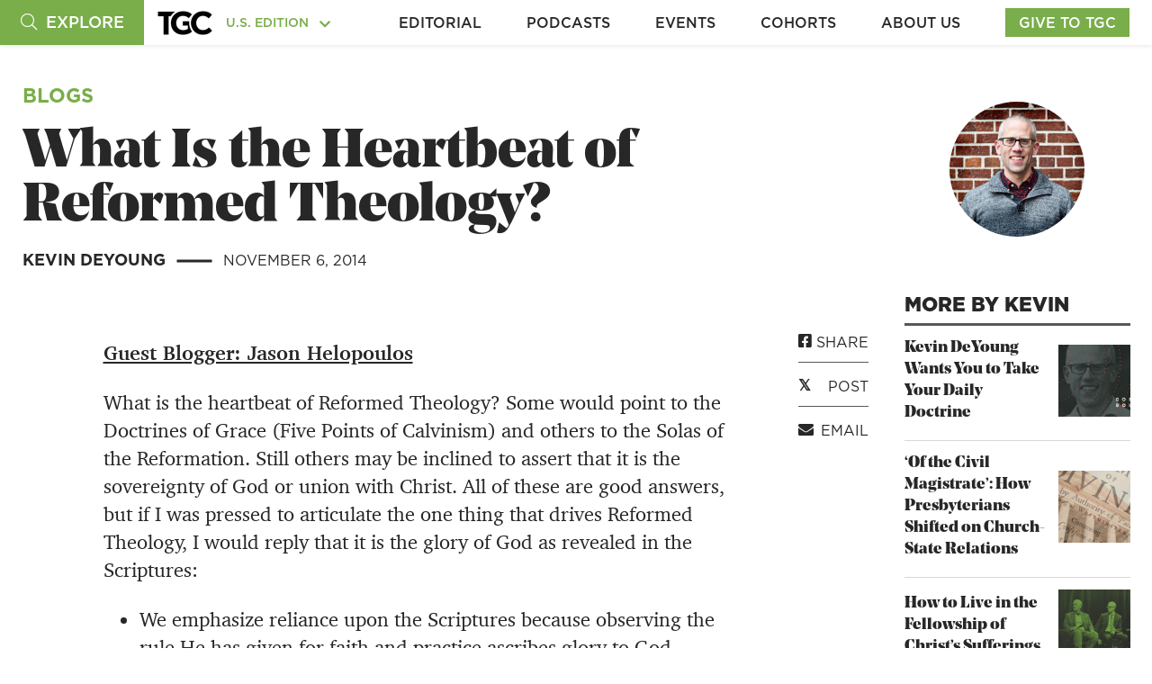

--- FILE ---
content_type: text/html; charset=UTF-8
request_url: https://www.thegospelcoalition.org/blogs/kevin-deyoung/what-is-the-heartbeat-of-reformed-theology/
body_size: 23810
content:
<!doctype html>
<html lang="en-US" class="us">
<head>
	<meta charset="utf-8" />
	<meta http-equiv="x-ua-compatible" content="ie=edge" />
	<meta name="viewport" content="width=device-width, initial-scale=1" />
	<!-- <link rel="stylesheet" type="text/css" href="https://cloud.typography.com/7402176/6634992/css/fonts.css" /> -->
	<!--<link rel="stylesheet" type="text/css" href="https://cloud.typography.com/7402176/6456172/css/fonts.css" />-->
	<script>
			</script>

	<script type='text/javascript'>
					var ga_post_id = '54752';
					var ga_post_categories = '';
					var ga_post_type = 'kevin-deyoung';
					var ga_post_author = 'Kevin DeYoung';
					var ga_post_tags = '';
					var ga_post_series = '';
					var ga_is_single = true;
					var ga_edition = 1;
					var ga_publish_date = '11-06-2014';
			  </script>

	<script type="text/javascript"></script>
	<!-- Google Tag Manager -->
	<script>
		function gaPostDataString(ga_edition, ga_post_id, ga_post_type, ga_post_author, ga_post_categories, ga_post_tags, ga_post_series, ga_post_scroll, ga_publish_date) {
			return ga_edition + "|" +
				ga_post_id + "|" +
				ga_post_type + "|" +
				ga_post_author + "|" +
				ga_post_categories + "|" +
				ga_post_tags + "|" +
				ga_post_series + "|" +
				ga_post_scroll + "|" +
				ga_publish_date + "|";
		}
		var ga_init_data_layer = {
			'gtm.start': new Date().getTime(),
			event: 'gtm.js'
		};

		window.ga_clientId = false;

		try {
			if (ga_is_single) {
				ga_init_data_layer['post_data'] = gaPostDataString(
					ga_edition,
					ga_post_id,
					ga_post_type,
					ga_post_author,
					ga_post_categories,
					ga_post_tags,
					ga_post_series,
					'',
					ga_publish_date
				);
				ga_init_data_layer['postdata_edition_id'] = gaPostDataString(
					ga_edition,
					ga_post_id,
					'',
					'',
					'',
					'',
					'',
					'',
					''
				).replace("|||||||", "");
				ga_init_data_layer['postdata_date_author_type'] = gaPostDataString(		
					ga_publish_date,
					ga_post_author,			
					ga_post_type,
					'',
					'',
					'',
					'',
					'',
					''				
				).replace("||||||", "");
				ga_init_data_layer['postdata_category_series'] = gaPostDataString(					
					ga_post_categories,					
					ga_post_series,	
					'',
					'',
					'',
					'',
					'',
					'',
					''				
				).replace("|||||||", "");
				ga_init_data_layer['postdata_tags_scrolldepth'] = gaPostDataString(					
					ga_post_tags,			
					'',	
					'',
					'',
					'',
					'',
					'',
					'',
					''				
				).replace("|||||||", "");

				console.log(ga_init_data_layer);
			}
		} catch (e) {

		}

		(function(w, d, s, l, i) {
			w[l] = w[l] || [];
			w[l].push(ga_init_data_layer);
			var f = d.getElementsByTagName(s)[0],
				j = d.createElement(s),
				dl = l != 'dataLayer' ? '&l=' + l : '';
			j.async = true;
			j.src =
				'https://www.googletagmanager.com/gtm.js?id=' + i + dl;
			f.parentNode.insertBefore(j, f);
		})(window, document, 'script', 'dataLayer', 'GTM-TS5MV7W');


		window.addEventListener("load", function() {
			if (window.ga && ga.create) {
				ga('create', 'UA-10750690-1', 'auto');

				ga(function(tracker) {
					window.ga_clientId = tracker.get('clientId');
					Cookies.set('ga_clientId', ga_clientId);
					console.log("loaded");
				});

			} else {
				// Booh, no Analytics detected...
				console.log("GA not loaded");
			}
		}, false);
	</script>
	<!-- End Google Tag Manager -->
		<meta name='robots' content='index, follow, max-image-preview:large, max-snippet:-1, max-video-preview:-1' />
	<!-- Start VWO Common Smartcode -->
	<script data-cfasync="false" nowprocket type='text/javascript'>
		var _vwo_clicks = 10000;
	</script>
	<!-- End VWO Common Smartcode -->
		<!-- Start VWO Async SmartCode -->
	<link rel="preconnect" href="https://dev.visualwebsiteoptimizer.com" />
	<script data-cfasync="false" nowprocket type='text/javascript' id='vwoCode'>
	/* Fix: wp-rocket (application/ld+json) */
	window._vwo_code || (function () {
	var account_id=912695, // replace 1 with ${accountId} in release string
	version=2.1,
	settings_tolerance=2000,
	library_tolerance=2500,
	use_existing_jquery=false,
	hide_element='body',
	hide_element_style = 'opacity:0 !important;filter:alpha(opacity=0) !important;background:none !important;transition:none !important;',
	/* DO NOT EDIT BELOW THIS LINE */
	f=false,w=window,d=document,v=d.querySelector('#vwoCode'),cK='_vwo_'+account_id+'_settings',cc={};try{var c=JSON.parse(localStorage.getItem('_vwo_'+account_id+'_config'));cc=c&&typeof c==='object'?c:{}}catch(e){}var stT=cc.stT==='session'?w.sessionStorage:w.localStorage;code={use_existing_jquery:function(){return typeof use_existing_jquery!=='undefined'?use_existing_jquery:undefined},library_tolerance:function(){return typeof library_tolerance!=='undefined'?library_tolerance:undefined},settings_tolerance:function(){return cc.sT||settings_tolerance},hide_element_style:function(){return'{'+(cc.hES||hide_element_style)+'}'},hide_element:function(){if(performance.getEntriesByName('first-contentful-paint')[0]){return''}return typeof cc.hE==='string'?cc.hE:hide_element},getVersion:function(){return version},finish:function(e){if(!f){f=true;var t=d.getElementById('_vis_opt_path_hides');if(t)t.parentNode.removeChild(t);if(e)(new Image).src='https://dev.visualwebsiteoptimizer.com/ee.gif?a='+account_id+e}},finished:function(){return f},addScript:function(e){var t=d.createElement('script');t.type='text/javascript';if(e.src){t.src=e.src}else{t.text=e.text}d.getElementsByTagName('head')[0].appendChild(t)},load:function(e,t){var i=this.getSettings(),n=d.createElement('script'),r=this;t=t||{};if(i){n.textContent=i;d.getElementsByTagName('head')[0].appendChild(n);if(!w.VWO||VWO.caE){stT.removeItem(cK);r.load(e)}}else{var o=new XMLHttpRequest;o.open('GET',e,true);o.withCredentials=!t.dSC;o.responseType=t.responseType||'text';o.onload=function(){if(t.onloadCb){return t.onloadCb(o,e)}if(o.status===200||o.status===304){_vwo_code.addScript({text:o.responseText})}else{_vwo_code.finish('&e=loading_failure:'+e)}};o.onerror=function(){if(t.onerrorCb){return t.onerrorCb(e)}_vwo_code.finish('&e=loading_failure:'+e)};o.send()}},getSettings:function(){try{var e=stT.getItem(cK);if(!e){return}e=JSON.parse(e);if(Date.now()>e.e){stT.removeItem(cK);return}return e.s}catch(e){return}},init:function(){if(d.URL.indexOf('__vwo_disable__')>-1)return;var e=this.settings_tolerance();w._vwo_settings_timer=setTimeout(function(){_vwo_code.finish();stT.removeItem(cK)},e);var t;if(this.hide_element()!=='body'){t=d.createElement('style');var i=this.hide_element(),n=i?i+this.hide_element_style():'',r=d.getElementsByTagName('head')[0];t.setAttribute('id','_vis_opt_path_hides');v&&t.setAttribute('nonce',v.nonce);t.setAttribute('type','text/css');if(t.styleSheet)t.styleSheet.cssText=n;else t.appendChild(d.createTextNode(n));r.appendChild(t)}else{t=d.getElementsByTagName('head')[0];var n=d.createElement('div');n.style.cssText='z-index: 2147483647 !important;position: fixed !important;left: 0 !important;top: 0 !important;width: 100% !important;height: 100% !important;background: white !important;';n.setAttribute('id','_vis_opt_path_hides');n.classList.add('_vis_hide_layer');t.parentNode.insertBefore(n,t.nextSibling)}var o='https://dev.visualwebsiteoptimizer.com/j.php?a='+account_id+'&u='+encodeURIComponent(d.URL)+'&vn='+version;if(w.location.search.indexOf('_vwo_xhr')!==-1){this.addScript({src:o})}else{this.load(o+'&x=true')}}};w._vwo_code=code;code.init();})();
	</script>
	<!-- End VWO Async SmartCode -->
	
	<!-- This site is optimized with the Yoast SEO Premium plugin v24.2 (Yoast SEO v24.2) - https://yoast.com/wordpress/plugins/seo/ -->
	<title>What Is the Heartbeat of Reformed Theology?</title>
	<link rel="canonical" href="https://www.thegospelcoalition.org/blogs/kevin-deyoung/what-is-the-heartbeat-of-reformed-theology/" />
	<meta property="og:locale" content="en_US" />
	<meta property="og:type" content="article" />
	<meta property="og:title" content="What Is the Heartbeat of Reformed Theology?" />
	<meta property="og:description" content="I think it is more accurate to say that Reformed theology is a system of doctrine that seeks to rightly articulate the teaching of the Scriptures for the glory of God. It is His glory that is our heartbeat, propels us to action, and the reward that we seek after." />
	<meta property="og:url" content="https://www.thegospelcoalition.org/blogs/kevin-deyoung/what-is-the-heartbeat-of-reformed-theology/" />
	<meta property="og:site_name" content="The Gospel Coalition" />
	<meta property="article:publisher" content="https://www.facebook.com/thegospelcoalition/" />
	<meta property="og:image" content="https://media.thegospelcoalition.org/wp-content/uploads/2020/01/15011311/TGC_2020_Fallback1.jpg" />
	<meta property="og:image:width" content="1920" />
	<meta property="og:image:height" content="1080" />
	<meta property="og:image:type" content="image/jpeg" />
	<meta name="twitter:card" content="summary_large_image" />
	<meta name="twitter:site" content="@tgc" />
	<meta name="twitter:label1" content="Est. reading time" />
	<meta name="twitter:data1" content="3 minutes" />
	<script type="application/ld+json" class="yoast-schema-graph">{"@context":"https://schema.org","@graph":[{"@type":"WebPage","@id":"https://www.thegospelcoalition.org/blogs/kevin-deyoung/what-is-the-heartbeat-of-reformed-theology/","url":"https://www.thegospelcoalition.org/blogs/kevin-deyoung/what-is-the-heartbeat-of-reformed-theology/","name":"What Is the Heartbeat of Reformed Theology?","isPartOf":{"@id":"https://www.thegospelcoalition.org/#website"},"datePublished":"2014-11-06T05:00:00+00:00","dateModified":"2014-11-06T05:00:00+00:00","breadcrumb":{"@id":"https://www.thegospelcoalition.org/blogs/kevin-deyoung/what-is-the-heartbeat-of-reformed-theology/#breadcrumb"},"inLanguage":"en-US","potentialAction":[{"@type":"ReadAction","target":["https://www.thegospelcoalition.org/blogs/kevin-deyoung/what-is-the-heartbeat-of-reformed-theology/"]}]},{"@type":"BreadcrumbList","@id":"https://www.thegospelcoalition.org/blogs/kevin-deyoung/what-is-the-heartbeat-of-reformed-theology/#breadcrumb","itemListElement":[{"@type":"ListItem","position":1,"name":"Home","item":"https://www.thegospelcoalition.org/"},{"@type":"ListItem","position":2,"name":"Kevin DeYoung Posts","item":"https://www.thegospelcoalition.org/blogs/kevin-deyoung/"},{"@type":"ListItem","position":3,"name":"What Is the Heartbeat of Reformed Theology?"}]},{"@type":"WebSite","@id":"https://www.thegospelcoalition.org/#website","url":"https://www.thegospelcoalition.org/","name":"The Gospel Coalition","description":"The Gospel Coalition","potentialAction":[{"@type":"SearchAction","target":{"@type":"EntryPoint","urlTemplate":"https://www.thegospelcoalition.org/?s={search_term_string}"},"query-input":{"@type":"PropertyValueSpecification","valueRequired":true,"valueName":"search_term_string"}}],"inLanguage":"en-US"}]}</script>
	<!-- / Yoast SEO Premium plugin. -->


<link rel='dns-prefetch' href='//cdnjs.cloudflare.com' />
<link rel='dns-prefetch' href='//js.hs-scripts.com' />
<link rel='dns-prefetch' href='//www.google.com' />
<link rel='dns-prefetch' href='//js.hsforms.net' />
<link rel='dns-prefetch' href='//maps.googleapis.com' />
<link rel='dns-prefetch' href='//static.esvmedia.org' />
<link rel='dns-prefetch' href='//use.typekit.net' />
<script type="application/ld+json" id="tgc-article-schema">{"@context":"http:\/\/schema.org","@type":"BlogPosting","mainEntityOfPage":{"@type":"WebPage","@id":"https:\/\/www.thegospelcoalition.org\/blogs\/kevin-deyoung\/what-is-the-heartbeat-of-reformed-theology\/"},"publisher":{"@type":"Organization","name":"The Gospel Coalition","logo":{"@type":"ImageObject","url":"https:\/\/media.thegospelcoalition.org\/wp-content\/uploads\/sites\/2\/2018\/08\/09114547\/tgc_amp_logo.png","height":60,"width":115}},"headline":"What Is the Heartbeat of Reformed Theology?","description":"I think it is more accurate to say that Reformed theology is a system of doctrine that seeks to rightly articulate the teaching of the Scriptures for the glory of God. It is His glory that is our heartbeat, propels us to action, and the reward that we seek after.","image":["https:\/\/media.thegospelcoalition.org\/wp-content\/uploads\/2020\/01\/15011540\/TGC_2020_Fallback3.jpg"],"datePublished":"2014-11-06T00:00:00-05:00","dateModified":"2014-11-06T00:00:00-05:00","author":[{"@type":"Person","name":"Kevin DeYoung","sameAs":"https:\/\/www.thegospelcoalition.org\/profile\/kevin-deyoung\/"}]}</script><script type="text/javascript">
/* <![CDATA[ */
window._wpemojiSettings = {"baseUrl":"https:\/\/s.w.org\/images\/core\/emoji\/15.0.3\/72x72\/","ext":".png","svgUrl":"https:\/\/s.w.org\/images\/core\/emoji\/15.0.3\/svg\/","svgExt":".svg","source":{"concatemoji":"https:\/\/www.thegospelcoalition.org\/wp-includes\/js\/wp-emoji-release.min.js?ver=e63e93847862ba7373084480bdcd65ff"}};
/*! This file is auto-generated */
!function(i,n){var o,s,e;function c(e){try{var t={supportTests:e,timestamp:(new Date).valueOf()};sessionStorage.setItem(o,JSON.stringify(t))}catch(e){}}function p(e,t,n){e.clearRect(0,0,e.canvas.width,e.canvas.height),e.fillText(t,0,0);var t=new Uint32Array(e.getImageData(0,0,e.canvas.width,e.canvas.height).data),r=(e.clearRect(0,0,e.canvas.width,e.canvas.height),e.fillText(n,0,0),new Uint32Array(e.getImageData(0,0,e.canvas.width,e.canvas.height).data));return t.every(function(e,t){return e===r[t]})}function u(e,t,n){switch(t){case"flag":return n(e,"\ud83c\udff3\ufe0f\u200d\u26a7\ufe0f","\ud83c\udff3\ufe0f\u200b\u26a7\ufe0f")?!1:!n(e,"\ud83c\uddfa\ud83c\uddf3","\ud83c\uddfa\u200b\ud83c\uddf3")&&!n(e,"\ud83c\udff4\udb40\udc67\udb40\udc62\udb40\udc65\udb40\udc6e\udb40\udc67\udb40\udc7f","\ud83c\udff4\u200b\udb40\udc67\u200b\udb40\udc62\u200b\udb40\udc65\u200b\udb40\udc6e\u200b\udb40\udc67\u200b\udb40\udc7f");case"emoji":return!n(e,"\ud83d\udc26\u200d\u2b1b","\ud83d\udc26\u200b\u2b1b")}return!1}function f(e,t,n){var r="undefined"!=typeof WorkerGlobalScope&&self instanceof WorkerGlobalScope?new OffscreenCanvas(300,150):i.createElement("canvas"),a=r.getContext("2d",{willReadFrequently:!0}),o=(a.textBaseline="top",a.font="600 32px Arial",{});return e.forEach(function(e){o[e]=t(a,e,n)}),o}function t(e){var t=i.createElement("script");t.src=e,t.defer=!0,i.head.appendChild(t)}"undefined"!=typeof Promise&&(o="wpEmojiSettingsSupports",s=["flag","emoji"],n.supports={everything:!0,everythingExceptFlag:!0},e=new Promise(function(e){i.addEventListener("DOMContentLoaded",e,{once:!0})}),new Promise(function(t){var n=function(){try{var e=JSON.parse(sessionStorage.getItem(o));if("object"==typeof e&&"number"==typeof e.timestamp&&(new Date).valueOf()<e.timestamp+604800&&"object"==typeof e.supportTests)return e.supportTests}catch(e){}return null}();if(!n){if("undefined"!=typeof Worker&&"undefined"!=typeof OffscreenCanvas&&"undefined"!=typeof URL&&URL.createObjectURL&&"undefined"!=typeof Blob)try{var e="postMessage("+f.toString()+"("+[JSON.stringify(s),u.toString(),p.toString()].join(",")+"));",r=new Blob([e],{type:"text/javascript"}),a=new Worker(URL.createObjectURL(r),{name:"wpTestEmojiSupports"});return void(a.onmessage=function(e){c(n=e.data),a.terminate(),t(n)})}catch(e){}c(n=f(s,u,p))}t(n)}).then(function(e){for(var t in e)n.supports[t]=e[t],n.supports.everything=n.supports.everything&&n.supports[t],"flag"!==t&&(n.supports.everythingExceptFlag=n.supports.everythingExceptFlag&&n.supports[t]);n.supports.everythingExceptFlag=n.supports.everythingExceptFlag&&!n.supports.flag,n.DOMReady=!1,n.readyCallback=function(){n.DOMReady=!0}}).then(function(){return e}).then(function(){var e;n.supports.everything||(n.readyCallback(),(e=n.source||{}).concatemoji?t(e.concatemoji):e.wpemoji&&e.twemoji&&(t(e.twemoji),t(e.wpemoji)))}))}((window,document),window._wpemojiSettings);
/* ]]> */
</script>
<link rel='stylesheet' id='plyr-css' href='https://www.thegospelcoalition.org/wp-content/themes/luther/css/common/plyr.css?ver=e63e93847862ba7373084480bdcd65ff' type='text/css' media='all' />
<style id='wp-emoji-styles-inline-css' type='text/css'>

	img.wp-smiley, img.emoji {
		display: inline !important;
		border: none !important;
		box-shadow: none !important;
		height: 1em !important;
		width: 1em !important;
		margin: 0 0.07em !important;
		vertical-align: -0.1em !important;
		background: none !important;
		padding: 0 !important;
	}
</style>
<link rel='stylesheet' id='wp-block-library-css' href='https://www.thegospelcoalition.org/wp-includes/css/dist/block-library/style.min.css?ver=e63e93847862ba7373084480bdcd65ff' type='text/css' media='all' />
<style id='elasticpress-related-posts-style-inline-css' type='text/css'>
.editor-styles-wrapper .wp-block-elasticpress-related-posts ul,.wp-block-elasticpress-related-posts ul{list-style-type:none;padding:0}.editor-styles-wrapper .wp-block-elasticpress-related-posts ul li a>div{display:inline}

</style>
<style id='classic-theme-styles-inline-css' type='text/css'>
/*! This file is auto-generated */
.wp-block-button__link{color:#fff;background-color:#32373c;border-radius:9999px;box-shadow:none;text-decoration:none;padding:calc(.667em + 2px) calc(1.333em + 2px);font-size:1.125em}.wp-block-file__button{background:#32373c;color:#fff;text-decoration:none}
</style>
<style id='global-styles-inline-css' type='text/css'>
:root{--wp--preset--aspect-ratio--square: 1;--wp--preset--aspect-ratio--4-3: 4/3;--wp--preset--aspect-ratio--3-4: 3/4;--wp--preset--aspect-ratio--3-2: 3/2;--wp--preset--aspect-ratio--2-3: 2/3;--wp--preset--aspect-ratio--16-9: 16/9;--wp--preset--aspect-ratio--9-16: 9/16;--wp--preset--color--black: #000000;--wp--preset--color--cyan-bluish-gray: #abb8c3;--wp--preset--color--white: #ffffff;--wp--preset--color--pale-pink: #f78da7;--wp--preset--color--vivid-red: #cf2e2e;--wp--preset--color--luminous-vivid-orange: #ff6900;--wp--preset--color--luminous-vivid-amber: #fcb900;--wp--preset--color--light-green-cyan: #7bdcb5;--wp--preset--color--vivid-green-cyan: #00d084;--wp--preset--color--pale-cyan-blue: #8ed1fc;--wp--preset--color--vivid-cyan-blue: #0693e3;--wp--preset--color--vivid-purple: #9b51e0;--wp--preset--gradient--vivid-cyan-blue-to-vivid-purple: linear-gradient(135deg,rgba(6,147,227,1) 0%,rgb(155,81,224) 100%);--wp--preset--gradient--light-green-cyan-to-vivid-green-cyan: linear-gradient(135deg,rgb(122,220,180) 0%,rgb(0,208,130) 100%);--wp--preset--gradient--luminous-vivid-amber-to-luminous-vivid-orange: linear-gradient(135deg,rgba(252,185,0,1) 0%,rgba(255,105,0,1) 100%);--wp--preset--gradient--luminous-vivid-orange-to-vivid-red: linear-gradient(135deg,rgba(255,105,0,1) 0%,rgb(207,46,46) 100%);--wp--preset--gradient--very-light-gray-to-cyan-bluish-gray: linear-gradient(135deg,rgb(238,238,238) 0%,rgb(169,184,195) 100%);--wp--preset--gradient--cool-to-warm-spectrum: linear-gradient(135deg,rgb(74,234,220) 0%,rgb(151,120,209) 20%,rgb(207,42,186) 40%,rgb(238,44,130) 60%,rgb(251,105,98) 80%,rgb(254,248,76) 100%);--wp--preset--gradient--blush-light-purple: linear-gradient(135deg,rgb(255,206,236) 0%,rgb(152,150,240) 100%);--wp--preset--gradient--blush-bordeaux: linear-gradient(135deg,rgb(254,205,165) 0%,rgb(254,45,45) 50%,rgb(107,0,62) 100%);--wp--preset--gradient--luminous-dusk: linear-gradient(135deg,rgb(255,203,112) 0%,rgb(199,81,192) 50%,rgb(65,88,208) 100%);--wp--preset--gradient--pale-ocean: linear-gradient(135deg,rgb(255,245,203) 0%,rgb(182,227,212) 50%,rgb(51,167,181) 100%);--wp--preset--gradient--electric-grass: linear-gradient(135deg,rgb(202,248,128) 0%,rgb(113,206,126) 100%);--wp--preset--gradient--midnight: linear-gradient(135deg,rgb(2,3,129) 0%,rgb(40,116,252) 100%);--wp--preset--font-size--small: 13px;--wp--preset--font-size--medium: 20px;--wp--preset--font-size--large: 36px;--wp--preset--font-size--x-large: 42px;--wp--preset--spacing--20: 0.44rem;--wp--preset--spacing--30: 0.67rem;--wp--preset--spacing--40: 1rem;--wp--preset--spacing--50: 1.5rem;--wp--preset--spacing--60: 2.25rem;--wp--preset--spacing--70: 3.38rem;--wp--preset--spacing--80: 5.06rem;--wp--preset--shadow--natural: 6px 6px 9px rgba(0, 0, 0, 0.2);--wp--preset--shadow--deep: 12px 12px 50px rgba(0, 0, 0, 0.4);--wp--preset--shadow--sharp: 6px 6px 0px rgba(0, 0, 0, 0.2);--wp--preset--shadow--outlined: 6px 6px 0px -3px rgba(255, 255, 255, 1), 6px 6px rgba(0, 0, 0, 1);--wp--preset--shadow--crisp: 6px 6px 0px rgba(0, 0, 0, 1);}:where(.is-layout-flex){gap: 0.5em;}:where(.is-layout-grid){gap: 0.5em;}body .is-layout-flex{display: flex;}.is-layout-flex{flex-wrap: wrap;align-items: center;}.is-layout-flex > :is(*, div){margin: 0;}body .is-layout-grid{display: grid;}.is-layout-grid > :is(*, div){margin: 0;}:where(.wp-block-columns.is-layout-flex){gap: 2em;}:where(.wp-block-columns.is-layout-grid){gap: 2em;}:where(.wp-block-post-template.is-layout-flex){gap: 1.25em;}:where(.wp-block-post-template.is-layout-grid){gap: 1.25em;}.has-black-color{color: var(--wp--preset--color--black) !important;}.has-cyan-bluish-gray-color{color: var(--wp--preset--color--cyan-bluish-gray) !important;}.has-white-color{color: var(--wp--preset--color--white) !important;}.has-pale-pink-color{color: var(--wp--preset--color--pale-pink) !important;}.has-vivid-red-color{color: var(--wp--preset--color--vivid-red) !important;}.has-luminous-vivid-orange-color{color: var(--wp--preset--color--luminous-vivid-orange) !important;}.has-luminous-vivid-amber-color{color: var(--wp--preset--color--luminous-vivid-amber) !important;}.has-light-green-cyan-color{color: var(--wp--preset--color--light-green-cyan) !important;}.has-vivid-green-cyan-color{color: var(--wp--preset--color--vivid-green-cyan) !important;}.has-pale-cyan-blue-color{color: var(--wp--preset--color--pale-cyan-blue) !important;}.has-vivid-cyan-blue-color{color: var(--wp--preset--color--vivid-cyan-blue) !important;}.has-vivid-purple-color{color: var(--wp--preset--color--vivid-purple) !important;}.has-black-background-color{background-color: var(--wp--preset--color--black) !important;}.has-cyan-bluish-gray-background-color{background-color: var(--wp--preset--color--cyan-bluish-gray) !important;}.has-white-background-color{background-color: var(--wp--preset--color--white) !important;}.has-pale-pink-background-color{background-color: var(--wp--preset--color--pale-pink) !important;}.has-vivid-red-background-color{background-color: var(--wp--preset--color--vivid-red) !important;}.has-luminous-vivid-orange-background-color{background-color: var(--wp--preset--color--luminous-vivid-orange) !important;}.has-luminous-vivid-amber-background-color{background-color: var(--wp--preset--color--luminous-vivid-amber) !important;}.has-light-green-cyan-background-color{background-color: var(--wp--preset--color--light-green-cyan) !important;}.has-vivid-green-cyan-background-color{background-color: var(--wp--preset--color--vivid-green-cyan) !important;}.has-pale-cyan-blue-background-color{background-color: var(--wp--preset--color--pale-cyan-blue) !important;}.has-vivid-cyan-blue-background-color{background-color: var(--wp--preset--color--vivid-cyan-blue) !important;}.has-vivid-purple-background-color{background-color: var(--wp--preset--color--vivid-purple) !important;}.has-black-border-color{border-color: var(--wp--preset--color--black) !important;}.has-cyan-bluish-gray-border-color{border-color: var(--wp--preset--color--cyan-bluish-gray) !important;}.has-white-border-color{border-color: var(--wp--preset--color--white) !important;}.has-pale-pink-border-color{border-color: var(--wp--preset--color--pale-pink) !important;}.has-vivid-red-border-color{border-color: var(--wp--preset--color--vivid-red) !important;}.has-luminous-vivid-orange-border-color{border-color: var(--wp--preset--color--luminous-vivid-orange) !important;}.has-luminous-vivid-amber-border-color{border-color: var(--wp--preset--color--luminous-vivid-amber) !important;}.has-light-green-cyan-border-color{border-color: var(--wp--preset--color--light-green-cyan) !important;}.has-vivid-green-cyan-border-color{border-color: var(--wp--preset--color--vivid-green-cyan) !important;}.has-pale-cyan-blue-border-color{border-color: var(--wp--preset--color--pale-cyan-blue) !important;}.has-vivid-cyan-blue-border-color{border-color: var(--wp--preset--color--vivid-cyan-blue) !important;}.has-vivid-purple-border-color{border-color: var(--wp--preset--color--vivid-purple) !important;}.has-vivid-cyan-blue-to-vivid-purple-gradient-background{background: var(--wp--preset--gradient--vivid-cyan-blue-to-vivid-purple) !important;}.has-light-green-cyan-to-vivid-green-cyan-gradient-background{background: var(--wp--preset--gradient--light-green-cyan-to-vivid-green-cyan) !important;}.has-luminous-vivid-amber-to-luminous-vivid-orange-gradient-background{background: var(--wp--preset--gradient--luminous-vivid-amber-to-luminous-vivid-orange) !important;}.has-luminous-vivid-orange-to-vivid-red-gradient-background{background: var(--wp--preset--gradient--luminous-vivid-orange-to-vivid-red) !important;}.has-very-light-gray-to-cyan-bluish-gray-gradient-background{background: var(--wp--preset--gradient--very-light-gray-to-cyan-bluish-gray) !important;}.has-cool-to-warm-spectrum-gradient-background{background: var(--wp--preset--gradient--cool-to-warm-spectrum) !important;}.has-blush-light-purple-gradient-background{background: var(--wp--preset--gradient--blush-light-purple) !important;}.has-blush-bordeaux-gradient-background{background: var(--wp--preset--gradient--blush-bordeaux) !important;}.has-luminous-dusk-gradient-background{background: var(--wp--preset--gradient--luminous-dusk) !important;}.has-pale-ocean-gradient-background{background: var(--wp--preset--gradient--pale-ocean) !important;}.has-electric-grass-gradient-background{background: var(--wp--preset--gradient--electric-grass) !important;}.has-midnight-gradient-background{background: var(--wp--preset--gradient--midnight) !important;}.has-small-font-size{font-size: var(--wp--preset--font-size--small) !important;}.has-medium-font-size{font-size: var(--wp--preset--font-size--medium) !important;}.has-large-font-size{font-size: var(--wp--preset--font-size--large) !important;}.has-x-large-font-size{font-size: var(--wp--preset--font-size--x-large) !important;}
:where(.wp-block-post-template.is-layout-flex){gap: 1.25em;}:where(.wp-block-post-template.is-layout-grid){gap: 1.25em;}
:where(.wp-block-columns.is-layout-flex){gap: 2em;}:where(.wp-block-columns.is-layout-grid){gap: 2em;}
:root :where(.wp-block-pullquote){font-size: 1.5em;line-height: 1.6;}
</style>
<link rel='stylesheet' id='parent-style-css' href='https://www.thegospelcoalition.org/wp-content/themes/sage/style.css?ver=e63e93847862ba7373084480bdcd65ff' type='text/css' media='all' />
<link rel='stylesheet' id='magnific-popup-styles-css' href='https://www.thegospelcoalition.org/wp-content/themes/luther/js/modules/magnific-popup/magnific-popup.min.css?ver=e63e93847862ba7373084480bdcd65ff' type='text/css' media='all' />
<link rel='stylesheet' id='select2-css' href='https://www.thegospelcoalition.org/wp-content/themes/luther/js/modules/select2/select2.min.css?ver=5.2.4' type='text/css' media='all' />
<link rel='stylesheet' id='swiper-styles-css' href='https://www.thegospelcoalition.org/wp-content/themes/luther/js/modules/swiper/css/swiper.min.css?ver=e63e93847862ba7373084480bdcd65ff' type='text/css' media='all' />
<link rel='stylesheet' id='gotham-charter-font-css' href='https://use.typekit.net/ofy0mbj.css?ver=e63e93847862ba7373084480bdcd65ff' type='text/css' media='all' />
<link rel='stylesheet' id='luther-styles-css' href='https://www.thegospelcoalition.org/wp-content/themes/luther/css/theme.min.css?ver=1.0.0.1759436115' type='text/css' media='all' />
<link rel='stylesheet' id='single-blog-css' href='https://www.thegospelcoalition.org/wp-content/themes/luther/css/templates/single-blog.css?ver=1761683606' type='text/css' media='all' />
<link rel='stylesheet' id='elasticpress-facets-css' href='https://www.thegospelcoalition.org/wp-content/plugins/elasticpress/dist/css/facets-styles.css?ver=7d568203f3965dc85d8a' type='text/css' media='all' />
<script type="text/javascript" src="https://www.thegospelcoalition.org/wp-includes/js/jquery/jquery.min.js?ver=3.7.1" id="jquery-core-js"></script>
<script type="text/javascript" src="https://www.thegospelcoalition.org/wp-includes/js/jquery/jquery-migrate.min.js?ver=3.4.1" id="jquery-migrate-js"></script>
<script type="text/javascript" src="https://www.google.com/recaptcha/api.js?render=6LdvjuIUAAAAAEJrlUeMsNppRpsCOwCAeUy2xWvb&amp;ver=e63e93847862ba7373084480bdcd65ff" id="recaptcha-v3-js"></script>
<script type="text/javascript" src="https://js.hsforms.net/forms/embed/v2.js?ver=e63e93847862ba7373084480bdcd65ff" id="hubspot-forms-js"></script>
<script type="text/javascript" src="https://www.thegospelcoalition.org/wp-content/themes/luther/js/modules/acf-google-map.js?ver=1" id="acf-google-maps-js"></script>
<script type="text/javascript" src="https://maps.googleapis.com/maps/api/js?key=AIzaSyD8NMt2wXQCST6Iz-9pA2eJhPwP6tvIttQ&amp;ver=1" id="google-map-api-js"></script>
<script type="text/javascript" src="https://static.esvmedia.org/crossref/crossref.min.js?ver=1" id="bible-reftagger-cross-js"></script>
			<!-- DO NOT COPY THIS SNIPPET! Start of Page Analytics Tracking for HubSpot WordPress plugin v11.1.34-->
			<script class="hsq-set-content-id" data-content-id="blog-post">
				var _hsq = _hsq || [];
				_hsq.push(["setContentType", "blog-post"]);
			</script>
			<!-- DO NOT COPY THIS SNIPPET! End of Page Analytics Tracking for HubSpot WordPress plugin -->
					<script>
			document.documentElement.className = document.documentElement.className.replace('no-js', 'js');
		</script>
				<style>
			.no-js img.lazyload {
				display: none;
			}

			figure.wp-block-image img.lazyloading {
				min-width: 150px;
			}

						.lazyload, .lazyloading {
				opacity: 0;
			}

			.lazyloaded {
				opacity: 1;
				transition: opacity 400ms;
				transition-delay: 0ms;
			}

					</style>
		
<!-- Favicons -->
<link rel='icon' href='/icon.svg' type='image/svg+xml' />
<link rel='icon' href='/favicon.ico' sizes='any' />
<link rel='apple-touch-icon' href='/apple-touch-icon.png' />
<link rel='manifest' href='/manifest.webmanifest' />

<style type="text/css">.recentcomments a{display:inline !important;padding:0 !important;margin:0 !important;}</style>		<style>
			.algolia-search-highlight {
				background-color: #fffbcc;
				border-radius: 2px;
				font-style: normal;
			}
		</style>
			
	<script async='async' src='https://www.googletagservices.com/tag/js/gpt.js'></script>
	<!--TODO: Is this the best place for these scripts?-->

			<!-- Beacon 2.0 Starts Here-->
		<script>
			var googletag = googletag || {};
			googletag.cmd = googletag.cmd || [];
		</script>

		<script>
			googletag.cmd.push(function() {
				//googletag.defineSlot('/21645437283/TGC-Articles-728x90-ATF', [[320, 50], [970, 90], [300, 50], [300, 250], [728, 90]], 'div-gpt-ad-1509655114140-0').addService(googletag.pubads());
				// Infinite scroll requires SRA
				googletag.pubads().enableSingleRequest();
				googletag.enableServices();
			});
		</script>

		<!-- Beacon 1.0 Starts Here-->
		<script>
			(function() {
				var bsa = document.createElement('script');
				bsa.type = 'text/javascript';
				bsa.async = true;
				bsa.src = '//cdn.beaconads.com/ac/beaconads.js';
				//(document.getElementsByTagName('head')[0] || document.getElementsByTagName('body')[0]).appendChild(bsa);
			})();
		</script>
				<!-- Fundraise Up: world-class checkout experience for serious online fundraising -->
		<script>
			(function(w, d, s, n, a) {
				if (!w[n]) {
					var l = 'call,catch,on,once,set,then,track'
						.split(','),
						i, o = function(n) {
							return 'function' == typeof n ? o.l.push([arguments]) && o :
								function() {
									return o.l.push([n, arguments]) && o
								}
						},
						t = d.getElementsByTagName(s)[0],
						j = d.createElement(s);
					j.async = !0;
					j.src = 'https://cdn.fundraiseup.com/widget/' + a;
					t.parentNode.insertBefore(j, t);
					o.s = Date.now();
					o.v = 4;
					o.h = w.location.href;
					o.l = [];
					for (i = 0; i < 7; i++) o[l[i]] = o(l[i]);
					w[n] = o
				}
			})(window, document, 'script', 'FundraiseUp', 'ACCWABLW');
		</script>
		<!-- End Fundraise Up -->
	</head>
<body id="main" class="kevin-deyoung-template-default single single-kevin-deyoung postid-54752 wp-embed-responsive  luther_body blogID_1 mobile_device what-is-the-heartbeat-of-reformed-theology">
	<!--<div id="loaderOverlay"></div>-->
	<!-- Google Tag Manager (noscript) -->
	<noscript>
		<iframe src="https://www.googletagmanager.com/ns.html?id=GTM-TS5MV7W" height="0" width="0" style="display:none;visibility:hidden"></iframe>
	</noscript>
	<!-- End Google Tag Manager (noscript) -->
			<div id="header-spacer"></div>
		<!--[if IE]>
          <div class="alert alert-warning">
            You are using an <strong>outdated</strong> browser. Please <a href="http://browsehappy.com/">upgrade your browser</a> to improve your experience.          </div>
        <![endif]-->
	<script type="text/javascript">
	var $ = jQuery;
</script>
<div id="main_sidenav" class="main_sidenav">
	<div class="side_menu_wrapper">
		<!--Search-->
		<div class="main_search_wrap d-flex align-items-center">
			<form method="get" id="header_searchform" class="header_searchform" action="https://www.thegospelcoalition.org">
				<div class="header_searchform_fields">
					<div>
						<a href="#" onclick="document.getElementById('header_searchform').submit()">
							<i class="fal fa-search" aria-hidden="true"></i>
							<span>|</span>
						</a>
						<input type="text" name="s" id="s" class="search-query " placeholder="What can we help you find?" onfocus="if(this.value==this.defaultValue)this.value='';" onblur="if(this.value=='')this.value=this.defaultValue;" x-webkit-speech tabindex="1" />
					</div>
				</div>
			</form>
		</div>
		<a href="javascript:void(0)" class="closebtn">
			&times;
		</a>
		<div id="side_menu" class="side_menu" itemscope="itemscope" itemtype="http://schema.org/SiteNavigationElement">
							<div class="side_menu_section_wrapper">
											<div class="side_menu_section">
							<h6 class="smenu_section_title">
								Browse							</h6>
															<ul class="side_menu_items">
																			<li class="side_menu_item">
											<a class="side_menu_item_link " href="https://www.thegospelcoalition.org/ai-christian-benchmark/">
												AI Christian Benchmark											</a>
																							<ul class="side_menu_child_items_wrapper">
																												<li class="sm_child_box">
																<div class="sm_child_box_supertitle">
																	Featured Essay																</div>
																<div class="sm_child_box_title">
																	The Love of God																</div>
																<div class="d-flex align-items-end justify-content-between">
																	<div class="sm_child_box_text_wrap">
																		<div class="sm_child_box_sm_text">
																			An essay by																		</div>
																		<div class="sm_child_box_lg_text">
																			Sam Storms																		</div>
																	</div>
																	<div>
																		<a href="/essay/the-love-of-god/" class="btn btn-outline-light">
																			Read Now																		</a>
																	</div>
																</div>
															</li>
																														<li class="sm_child_section">
																<h6 class="smenu_child_section_title">
																	Trending																</h6>
																																	<ul class="sm_sub_child_section_items">
																																					<li class="sm_sub_child_section_item">
																				<a href="/essay/the-doctrine-of-prayer/">
																					Prayer																				</a>
																			</li>
																																					<li class="sm_sub_child_section_item">
																				<a href="/essay/the-faithfulness-of-god/">
																					Faithfulness of God																				</a>
																			</li>
																																					<li class="sm_sub_child_section_item">
																				<a href="/essay/saving-grace/">
																					Saving Grace																				</a>
																			</li>
																																					<li class="sm_sub_child_section_item">
																				<a href="/essay/adoption/">
																					Adoption by God																				</a>
																			</li>
																																			</ul>
																															</li>
																													<li class="sm_child_section">
																<h6 class="smenu_child_section_title">
																	Most Popular																</h6>
																																	<ul class="sm_sub_child_section_items">
																																					<li class="sm_sub_child_section_item">
																				<a href="https://www.thegospelcoalition.org/essay/repentance/">
																					Repentance																				</a>
																			</li>
																																					<li class="sm_sub_child_section_item">
																				<a href="https://www.thegospelcoalition.org/essay/gender-identity-and-sexual-orientation/">
																					Gender Identity																				</a>
																			</li>
																																					<li class="sm_sub_child_section_item">
																				<a href="/essay/trusting-god/">
																					Trusting God																				</a>
																			</li>
																																					<li class="sm_sub_child_section_item">
																				<a href="/essay/the-holiness-of-god/">
																					The Holiness of God																				</a>
																			</li>
																																			</ul>
																															</li>
																													<li class="sm_child_button">
																<a href="/essays/" class="btn btn-outline-light">
																	See All Essays																</a>
															</li>
																									</ul>
																					</li>
																			<li class="side_menu_item">
											<a class="side_menu_item_link " href="https://www.tgcw26.com/">
												TGCW26											</a>
																							<ul class="side_menu_child_items_wrapper">
																														<li class="sm_child_blog_item_wrap">
																		<a class="sm_child_blog_item" href="/blogs/evangelical-history/">
																			<div class="sm_child_blog_img_wrap">
																				<img width="150" height="150" src="https://media.thegospelcoalition.org/wp-content/uploads/2020/01/14200743/Thomas_Kidd_500x500-150x150.jpg" class="attachment-thumbnail size-thumbnail" alt="Thomas Kidd TGC Blogs" decoding="async" srcset="https://media.thegospelcoalition.org/wp-content/uploads/2020/01/14200743/Thomas_Kidd_500x500-150x150.jpg 150w, https://media.thegospelcoalition.org/wp-content/uploads/2020/01/14200743/Thomas_Kidd_500x500-300x300.jpg 300w, https://media.thegospelcoalition.org/wp-content/uploads/2020/01/14200743/Thomas_Kidd_500x500-470x470.jpg 470w, https://media.thegospelcoalition.org/wp-content/uploads/2020/01/14200743/Thomas_Kidd_500x500.jpg 502w" sizes="(max-width: 150px) 100vw, 150px" loading="lazy" />																			</div>
																			<div class="sm_child_blog_text_wrap">
																				<div class="sm_child_blog_title">
																					Kidd and Taylor																				</div>
																				<div class="sm_child_blog_subtitle">
																					Evangelical History																				</div>
																			</div>
																		</a>
																	</li>
																																<li class="sm_child_blog_item_wrap">
																		<a class="sm_child_blog_item" href="/blogs/melissa-kruger/">
																			<div class="sm_child_blog_img_wrap">
																				<img width="150" height="150" src="https://media.thegospelcoalition.org/wp-content/uploads/2020/01/14182458/krugermelissa-150x150.jpg" class="attachment-thumbnail size-thumbnail" alt="" decoding="async" srcset="https://media.thegospelcoalition.org/wp-content/uploads/2020/01/14182458/krugermelissa-150x150.jpg 150w, https://media.thegospelcoalition.org/wp-content/uploads/2020/01/14182458/krugermelissa-300x300.jpg 300w, https://media.thegospelcoalition.org/wp-content/uploads/2020/01/14182458/krugermelissa-470x470.jpg 470w, https://media.thegospelcoalition.org/wp-content/uploads/2020/01/14182458/krugermelissa.jpg 500w" sizes="(max-width: 150px) 100vw, 150px" loading="lazy" />																			</div>
																			<div class="sm_child_blog_text_wrap">
																				<div class="sm_child_blog_title">
																					Melissa Kruger																				</div>
																				<div class="sm_child_blog_subtitle">
																					Wit’s End																				</div>
																			</div>
																		</a>
																	</li>
																																<li class="sm_child_blog_item_wrap">
																		<a class="sm_child_blog_item" href="/blogs/ray-ortlund/">
																			<div class="sm_child_blog_img_wrap">
																				<img width="150" height="150" src="https://media.thegospelcoalition.org/wp-content/uploads/2020/01/14182634/Ortlund-Ray--150x150.jpg" class="attachment-thumbnail size-thumbnail" alt="" decoding="async" srcset="https://media.thegospelcoalition.org/wp-content/uploads/2020/01/14182634/Ortlund-Ray--150x150.jpg 150w, https://media.thegospelcoalition.org/wp-content/uploads/2020/01/14182634/Ortlund-Ray--300x298.jpg 300w, https://media.thegospelcoalition.org/wp-content/uploads/2020/01/14182634/Ortlund-Ray--470x470.jpg 470w, https://media.thegospelcoalition.org/wp-content/uploads/2020/01/14182634/Ortlund-Ray-.jpg 500w" sizes="(max-width: 150px) 100vw, 150px" loading="lazy" />																			</div>
																			<div class="sm_child_blog_text_wrap">
																				<div class="sm_child_blog_title">
																					Ray Ortlund																				</div>
																				<div class="sm_child_blog_subtitle">
																					Christ is Deeper Still																				</div>
																			</div>
																		</a>
																	</li>
																																<li class="sm_child_blog_item_wrap">
																		<a class="sm_child_blog_item" href="/blogs/erik-raymond/">
																			<div class="sm_child_blog_img_wrap">
																				<img width="150" height="150" src="https://media.thegospelcoalition.org/wp-content/uploads/2020/01/14182700/ErikRaymond2019_550x550-150x150.jpg" class="attachment-thumbnail size-thumbnail" alt="" decoding="async" srcset="https://media.thegospelcoalition.org/wp-content/uploads/2020/01/14182700/ErikRaymond2019_550x550-150x150.jpg 150w, https://media.thegospelcoalition.org/wp-content/uploads/2020/01/14182700/ErikRaymond2019_550x550-300x300.jpg 300w, https://media.thegospelcoalition.org/wp-content/uploads/2020/01/14182700/ErikRaymond2019_550x550-470x470.jpg 470w, https://media.thegospelcoalition.org/wp-content/uploads/2020/01/14182700/ErikRaymond2019_550x550.jpg 549w" sizes="(max-width: 150px) 100vw, 150px" loading="lazy" />																			</div>
																			<div class="sm_child_blog_text_wrap">
																				<div class="sm_child_blog_title">
																					Erik Raymond																				</div>
																				<div class="sm_child_blog_subtitle">
																					Ordinary Pastor																				</div>
																			</div>
																		</a>
																	</li>
																																<li class="sm_child_blog_item_wrap">
																		<a class="sm_child_blog_item" href="/blogs/scotty-smith/">
																			<div class="sm_child_blog_img_wrap">
																				<img width="150" height="150" src="https://media.thegospelcoalition.org/wp-content/uploads/2020/01/14182550/Smith-Scotty-150x150.jpeg" class="attachment-thumbnail size-thumbnail" alt="" decoding="async" srcset="https://media.thegospelcoalition.org/wp-content/uploads/2020/01/14182550/Smith-Scotty-150x150.jpeg 150w, https://media.thegospelcoalition.org/wp-content/uploads/2020/01/14182550/Smith-Scotty-300x300.jpeg 300w, https://media.thegospelcoalition.org/wp-content/uploads/2020/01/14182550/Smith-Scotty.jpeg 350w" sizes="(max-width: 150px) 100vw, 150px" loading="lazy" />																			</div>
																			<div class="sm_child_blog_text_wrap">
																				<div class="sm_child_blog_title">
																					Scotty Smith																				</div>
																				<div class="sm_child_blog_subtitle">
																					Heavenward																				</div>
																			</div>
																		</a>
																	</li>
																																<li class="sm_child_blog_item_wrap">
																		<a class="sm_child_blog_item" href="/blogs/justin-taylor/">
																			<div class="sm_child_blog_img_wrap">
																				<img width="150" height="150" src="https://media.thegospelcoalition.org/wp-content/uploads/2020/01/14182222/Taylor-Justin-150x150.jpeg" class="attachment-thumbnail size-thumbnail" alt="" decoding="async" srcset="https://media.thegospelcoalition.org/wp-content/uploads/2020/01/14182222/Taylor-Justin-150x150.jpeg 150w, https://media.thegospelcoalition.org/wp-content/uploads/2020/01/14182222/Taylor-Justin-300x300.jpeg 300w, https://media.thegospelcoalition.org/wp-content/uploads/2020/01/14182222/Taylor-Justin-768x768.jpeg 768w, https://media.thegospelcoalition.org/wp-content/uploads/2020/01/14182222/Taylor-Justin-1472x1472.jpeg 1472w, https://media.thegospelcoalition.org/wp-content/uploads/2020/01/14182222/Taylor-Justin-1104x1104.jpeg 1104w, https://media.thegospelcoalition.org/wp-content/uploads/2020/01/14182222/Taylor-Justin-912x912.jpeg 912w, https://media.thegospelcoalition.org/wp-content/uploads/2020/01/14182222/Taylor-Justin-550x550.jpeg 550w, https://media.thegospelcoalition.org/wp-content/uploads/2020/01/14182222/Taylor-Justin-470x470.jpeg 470w, https://media.thegospelcoalition.org/wp-content/uploads/2020/01/14182222/Taylor-Justin.jpeg 1536w" sizes="(max-width: 150px) 100vw, 150px" loading="lazy" />																			</div>
																			<div class="sm_child_blog_text_wrap">
																				<div class="sm_child_blog_title">
																					Justin Taylor																				</div>
																				<div class="sm_child_blog_subtitle">
																					Between Two Worlds																				</div>
																			</div>
																		</a>
																	</li>
																																<li class="sm_child_blog_item_wrap">
																		<a class="sm_child_blog_item" href="/blogs/trevin-wax/">
																			<div class="sm_child_blog_img_wrap">
																				<img width="150" height="150" src="https://media.thegospelcoalition.org/wp-content/uploads/2020/10/19131530/Wax-Trevin-150x150.jpg" class="attachment-thumbnail size-thumbnail" alt="" decoding="async" srcset="https://media.thegospelcoalition.org/wp-content/uploads/2020/10/19131530/Wax-Trevin-150x150.jpg 150w, https://media.thegospelcoalition.org/wp-content/uploads/2020/10/19131530/Wax-Trevin-300x300.jpg 300w, https://media.thegospelcoalition.org/wp-content/uploads/2020/10/19131530/Wax-Trevin-75x75.jpg 75w, https://media.thegospelcoalition.org/wp-content/uploads/2020/10/19131530/Wax-Trevin-470x470.jpg 470w, https://media.thegospelcoalition.org/wp-content/uploads/2020/10/19131530/Wax-Trevin.jpg 500w" sizes="(max-width: 150px) 100vw, 150px" loading="lazy" />																			</div>
																			<div class="sm_child_blog_text_wrap">
																				<div class="sm_child_blog_title">
																					Trevin Wax																				</div>
																				<div class="sm_child_blog_subtitle">
																					Kingdom People																				</div>
																			</div>
																		</a>
																	</li>
																											</ul>
																					</li>
																			<li class="side_menu_item">
											<a class="side_menu_item_link " href="/cohort/">
												Cohorts											</a>
																					</li>
																			<li class="side_menu_item">
											<a class="side_menu_item_link " href="/articles/">
												Articles											</a>
																					</li>
																			<li class="side_menu_item">
											<a class="side_menu_item_link " href="/best-commentaries/">
												Best Commentaries											</a>
																							<ul class="side_menu_child_items_wrapper">
																												<li class="sm_child_box">
																<div class="sm_child_box_supertitle">
																	Featured Essay																</div>
																<div class="sm_child_box_title">
																	Resurrection of Jesus																</div>
																<div class="d-flex align-items-end justify-content-between">
																	<div class="sm_child_box_text_wrap">
																		<div class="sm_child_box_sm_text">
																			An essay by																		</div>
																		<div class="sm_child_box_lg_text">
																			Benjamin Shaw																		</div>
																	</div>
																	<div>
																		<a href="/essay/bodily-resurrection-jesus/" class="btn btn-outline-light">
																			Read Now																		</a>
																	</div>
																</div>
															</li>
																														<li class="sm_child_section">
																<h6 class="smenu_child_section_title">
																	Trending																</h6>
																																	<ul class="sm_sub_child_section_items">
																																					<li class="sm_sub_child_section_item">
																				<a href="/essay/the-death-of-christ/">
																					Death of Christ																				</a>
																			</li>
																																					<li class="sm_sub_child_section_item">
																				<a href="/essay/the-doctrine-of-prayer/">
																					Prayer																				</a>
																			</li>
																																					<li class="sm_sub_child_section_item">
																				<a href="/essay/bodily-resurrection-jesus/">
																					Resurrection of Jesus																				</a>
																			</li>
																																					<li class="sm_sub_child_section_item">
																				<a href="/essay/the-relationship-of-church-and-state/">
																					Church and State																				</a>
																			</li>
																																			</ul>
																															</li>
																													<li class="sm_child_section">
																<h6 class="smenu_child_section_title">
																	Most Popular																</h6>
																																	<ul class="sm_sub_child_section_items">
																																					<li class="sm_sub_child_section_item">
																				<a href="/essay/the-sovereignty-of-god/">
																					Sovereignty of God																				</a>
																			</li>
																																					<li class="sm_sub_child_section_item">
																				<a href="https://www.thegospelcoalition.org/essay/repentance/">
																					Repentance																				</a>
																			</li>
																																					<li class="sm_sub_child_section_item">
																				<a href="/essay/faith-and-works/">
																					Faith and Works																				</a>
																			</li>
																																					<li class="sm_sub_child_section_item">
																				<a href="/essay/the-holiness-of-god/">
																					The Holiness of God																				</a>
																			</li>
																																			</ul>
																															</li>
																													<li class="sm_child_button">
																<a href="/essays/" class="btn btn-outline-light">
																	See All Essays																</a>
															</li>
																									</ul>
																					</li>
																			<li class="side_menu_item">
											<a class="side_menu_item_link " href="/commentary/">
												Commentary											</a>
																							<ul class="side_menu_child_items_wrapper">
																												<li class="sm_child_box">
																<div class="sm_child_box_supertitle">
																	Featured Essay																</div>
																<div class="sm_child_box_title">
																	Resurrection of Jesus																</div>
																<div class="d-flex align-items-end justify-content-between">
																	<div class="sm_child_box_text_wrap">
																		<div class="sm_child_box_sm_text">
																			An essay by																		</div>
																		<div class="sm_child_box_lg_text">
																			Benjamin Shaw																		</div>
																	</div>
																	<div>
																		<a href="/essay/bodily-resurrection-jesus/" class="btn btn-outline-light">
																			Read Now																		</a>
																	</div>
																</div>
															</li>
																														<li class="sm_child_section">
																<h6 class="smenu_child_section_title">
																	Trending																</h6>
																																	<ul class="sm_sub_child_section_items">
																																					<li class="sm_sub_child_section_item">
																				<a href="/essay/the-death-of-christ/">
																					Death of Christ																				</a>
																			</li>
																																					<li class="sm_sub_child_section_item">
																				<a href="/essay/the-doctrine-of-prayer/">
																					Prayer																				</a>
																			</li>
																																					<li class="sm_sub_child_section_item">
																				<a href="/essay/bodily-resurrection-jesus/">
																					Resurrection of Jesus																				</a>
																			</li>
																																					<li class="sm_sub_child_section_item">
																				<a href="/essay/the-relationship-of-church-and-state/">
																					Church and State																				</a>
																			</li>
																																			</ul>
																															</li>
																													<li class="sm_child_section">
																<h6 class="smenu_child_section_title">
																	Most Popular																</h6>
																																	<ul class="sm_sub_child_section_items">
																																					<li class="sm_sub_child_section_item">
																				<a href="/essay/the-sovereignty-of-god/">
																					Sovereignty of God																				</a>
																			</li>
																																					<li class="sm_sub_child_section_item">
																				<a href="https://www.thegospelcoalition.org/essay/repentance/">
																					Repentance																				</a>
																			</li>
																																					<li class="sm_sub_child_section_item">
																				<a href="/essay/faith-and-works/">
																					Faith and Works																				</a>
																			</li>
																																					<li class="sm_sub_child_section_item">
																				<a href="/essay/the-holiness-of-god/">
																					The Holiness of God																				</a>
																			</li>
																																			</ul>
																															</li>
																													<li class="sm_child_button">
																<a href="/essays/" class="btn btn-outline-light">
																	See All Essays																</a>
															</li>
																									</ul>
																					</li>
																			<li class="side_menu_item">
											<a class="side_menu_item_link " href="/conference-media/">
												Conference Media											</a>
																					</li>
																			<li class="side_menu_item">
											<a class="side_menu_item_link " href="/courses/">
												Courses											</a>
																					</li>
																			<li class="side_menu_item">
											<a class="side_menu_item_link " href="/essays/">
												Essays											</a>
																					</li>
																			<li class="side_menu_item">
											<a class="side_menu_item_link " href="/the-carson-center/">
												The Carson Center											</a>
																					</li>
																			<li class="side_menu_item">
											<a class="side_menu_item_link " href="/thekellercenter/">
												The Keller Center											</a>
																					</li>
																			<li class="side_menu_item">
											<a class="side_menu_item_link " href="/new-city-catechism/">
												New City Catechism											</a>
																					</li>
																			<li class="side_menu_item">
											<a class="side_menu_item_link " href="/newsletters/">
												Newsletters											</a>
																					</li>
																			<li class="side_menu_item">
											<a class="side_menu_item_link " href="/podcasts/">
												Podcasts											</a>
																					</li>
																			<li class="side_menu_item">
											<a class="side_menu_item_link " href="/publications/">
												Publications											</a>
																					</li>
																			<li class="side_menu_item">
											<a class="side_menu_item_link " href="/read-the-bible/">
												Read the Bible											</a>
																					</li>
																			<li class="side_menu_item">
											<a class="side_menu_item_link " href="https://store.thegospelcoalition.org/tgc">
												Store											</a>
																					</li>
																			<li class="side_menu_item">
											<a class="side_menu_item_link " href="/pastors/">
												TGC Pastors											</a>
																					</li>
																			<li class="side_menu_item">
											<a class="side_menu_item_link " href="/tgcwomen">
												Women's Initiatives											</a>
																					</li>
																			<li class="side_menu_item">
											<a class="side_menu_item_link " href="/themelios/">
												Themelios											</a>
																					</li>
																			<li class="side_menu_item">
											<a class="side_menu_item_link " href="/videos/">
												Videos											</a>
																							<ul class="side_menu_child_items_wrapper">
																														<li class="sm_child_blog_item_wrap">
																		<a class="sm_child_blog_item" href="/blogs/evangelical-history/">
																			<div class="sm_child_blog_img_wrap">
																				<img width="150" height="150" src="https://media.thegospelcoalition.org/wp-content/uploads/2020/01/14200743/Thomas_Kidd_500x500-150x150.jpg" class="attachment-thumbnail size-thumbnail" alt="Thomas Kidd TGC Blogs" decoding="async" srcset="https://media.thegospelcoalition.org/wp-content/uploads/2020/01/14200743/Thomas_Kidd_500x500-150x150.jpg 150w, https://media.thegospelcoalition.org/wp-content/uploads/2020/01/14200743/Thomas_Kidd_500x500-300x300.jpg 300w, https://media.thegospelcoalition.org/wp-content/uploads/2020/01/14200743/Thomas_Kidd_500x500-470x470.jpg 470w, https://media.thegospelcoalition.org/wp-content/uploads/2020/01/14200743/Thomas_Kidd_500x500.jpg 502w" sizes="(max-width: 150px) 100vw, 150px" loading="lazy" />																			</div>
																			<div class="sm_child_blog_text_wrap">
																				<div class="sm_child_blog_title">
																					Kidd and Taylor																				</div>
																				<div class="sm_child_blog_subtitle">
																					Evangelical History																				</div>
																			</div>
																		</a>
																	</li>
																																<li class="sm_child_blog_item_wrap">
																		<a class="sm_child_blog_item" href="/blogs/melissa-kruger/">
																			<div class="sm_child_blog_img_wrap">
																				<img width="150" height="150" src="https://media.thegospelcoalition.org/wp-content/uploads/2020/01/14182458/krugermelissa-150x150.jpg" class="attachment-thumbnail size-thumbnail" alt="" decoding="async" srcset="https://media.thegospelcoalition.org/wp-content/uploads/2020/01/14182458/krugermelissa-150x150.jpg 150w, https://media.thegospelcoalition.org/wp-content/uploads/2020/01/14182458/krugermelissa-300x300.jpg 300w, https://media.thegospelcoalition.org/wp-content/uploads/2020/01/14182458/krugermelissa-470x470.jpg 470w, https://media.thegospelcoalition.org/wp-content/uploads/2020/01/14182458/krugermelissa.jpg 500w" sizes="(max-width: 150px) 100vw, 150px" loading="lazy" />																			</div>
																			<div class="sm_child_blog_text_wrap">
																				<div class="sm_child_blog_title">
																					Melissa Kruger																				</div>
																				<div class="sm_child_blog_subtitle">
																					Wit’s End																				</div>
																			</div>
																		</a>
																	</li>
																																<li class="sm_child_blog_item_wrap">
																		<a class="sm_child_blog_item" href="/blogs/ray-ortlund/">
																			<div class="sm_child_blog_img_wrap">
																				<img width="150" height="150" src="https://media.thegospelcoalition.org/wp-content/uploads/2020/01/14182634/Ortlund-Ray--150x150.jpg" class="attachment-thumbnail size-thumbnail" alt="" decoding="async" srcset="https://media.thegospelcoalition.org/wp-content/uploads/2020/01/14182634/Ortlund-Ray--150x150.jpg 150w, https://media.thegospelcoalition.org/wp-content/uploads/2020/01/14182634/Ortlund-Ray--300x298.jpg 300w, https://media.thegospelcoalition.org/wp-content/uploads/2020/01/14182634/Ortlund-Ray--470x470.jpg 470w, https://media.thegospelcoalition.org/wp-content/uploads/2020/01/14182634/Ortlund-Ray-.jpg 500w" sizes="(max-width: 150px) 100vw, 150px" loading="lazy" />																			</div>
																			<div class="sm_child_blog_text_wrap">
																				<div class="sm_child_blog_title">
																					Ray Ortlund																				</div>
																				<div class="sm_child_blog_subtitle">
																					Christ is Deeper Still																				</div>
																			</div>
																		</a>
																	</li>
																																<li class="sm_child_blog_item_wrap">
																		<a class="sm_child_blog_item" href="/blogs/erik-raymond/">
																			<div class="sm_child_blog_img_wrap">
																				<img width="150" height="150" src="https://media.thegospelcoalition.org/wp-content/uploads/2020/01/14182700/ErikRaymond2019_550x550-150x150.jpg" class="attachment-thumbnail size-thumbnail" alt="" decoding="async" srcset="https://media.thegospelcoalition.org/wp-content/uploads/2020/01/14182700/ErikRaymond2019_550x550-150x150.jpg 150w, https://media.thegospelcoalition.org/wp-content/uploads/2020/01/14182700/ErikRaymond2019_550x550-300x300.jpg 300w, https://media.thegospelcoalition.org/wp-content/uploads/2020/01/14182700/ErikRaymond2019_550x550-470x470.jpg 470w, https://media.thegospelcoalition.org/wp-content/uploads/2020/01/14182700/ErikRaymond2019_550x550.jpg 549w" sizes="(max-width: 150px) 100vw, 150px" loading="lazy" />																			</div>
																			<div class="sm_child_blog_text_wrap">
																				<div class="sm_child_blog_title">
																					Erik Raymond																				</div>
																				<div class="sm_child_blog_subtitle">
																					Ordinary Pastor																				</div>
																			</div>
																		</a>
																	</li>
																																<li class="sm_child_blog_item_wrap">
																		<a class="sm_child_blog_item" href="/blogs/scotty-smith/">
																			<div class="sm_child_blog_img_wrap">
																				<img width="150" height="150" src="https://media.thegospelcoalition.org/wp-content/uploads/2020/01/14182550/Smith-Scotty-150x150.jpeg" class="attachment-thumbnail size-thumbnail" alt="" decoding="async" srcset="https://media.thegospelcoalition.org/wp-content/uploads/2020/01/14182550/Smith-Scotty-150x150.jpeg 150w, https://media.thegospelcoalition.org/wp-content/uploads/2020/01/14182550/Smith-Scotty-300x300.jpeg 300w, https://media.thegospelcoalition.org/wp-content/uploads/2020/01/14182550/Smith-Scotty.jpeg 350w" sizes="(max-width: 150px) 100vw, 150px" loading="lazy" />																			</div>
																			<div class="sm_child_blog_text_wrap">
																				<div class="sm_child_blog_title">
																					Scotty Smith																				</div>
																				<div class="sm_child_blog_subtitle">
																					Heavenward																				</div>
																			</div>
																		</a>
																	</li>
																																<li class="sm_child_blog_item_wrap">
																		<a class="sm_child_blog_item" href="/blogs/justin-taylor/">
																			<div class="sm_child_blog_img_wrap">
																				<img width="150" height="150" src="https://media.thegospelcoalition.org/wp-content/uploads/2020/01/14182222/Taylor-Justin-150x150.jpeg" class="attachment-thumbnail size-thumbnail" alt="" decoding="async" srcset="https://media.thegospelcoalition.org/wp-content/uploads/2020/01/14182222/Taylor-Justin-150x150.jpeg 150w, https://media.thegospelcoalition.org/wp-content/uploads/2020/01/14182222/Taylor-Justin-300x300.jpeg 300w, https://media.thegospelcoalition.org/wp-content/uploads/2020/01/14182222/Taylor-Justin-768x768.jpeg 768w, https://media.thegospelcoalition.org/wp-content/uploads/2020/01/14182222/Taylor-Justin-1472x1472.jpeg 1472w, https://media.thegospelcoalition.org/wp-content/uploads/2020/01/14182222/Taylor-Justin-1104x1104.jpeg 1104w, https://media.thegospelcoalition.org/wp-content/uploads/2020/01/14182222/Taylor-Justin-912x912.jpeg 912w, https://media.thegospelcoalition.org/wp-content/uploads/2020/01/14182222/Taylor-Justin-550x550.jpeg 550w, https://media.thegospelcoalition.org/wp-content/uploads/2020/01/14182222/Taylor-Justin-470x470.jpeg 470w, https://media.thegospelcoalition.org/wp-content/uploads/2020/01/14182222/Taylor-Justin.jpeg 1536w" sizes="(max-width: 150px) 100vw, 150px" loading="lazy" />																			</div>
																			<div class="sm_child_blog_text_wrap">
																				<div class="sm_child_blog_title">
																					Justin Taylor																				</div>
																				<div class="sm_child_blog_subtitle">
																					Between Two Worlds																				</div>
																			</div>
																		</a>
																	</li>
																																<li class="sm_child_blog_item_wrap">
																		<a class="sm_child_blog_item" href="/blogs/trevin-wax/">
																			<div class="sm_child_blog_img_wrap">
																				<img width="150" height="150" src="https://media.thegospelcoalition.org/wp-content/uploads/2020/10/19131530/Wax-Trevin-150x150.jpg" class="attachment-thumbnail size-thumbnail" alt="" decoding="async" srcset="https://media.thegospelcoalition.org/wp-content/uploads/2020/10/19131530/Wax-Trevin-150x150.jpg 150w, https://media.thegospelcoalition.org/wp-content/uploads/2020/10/19131530/Wax-Trevin-300x300.jpg 300w, https://media.thegospelcoalition.org/wp-content/uploads/2020/10/19131530/Wax-Trevin-75x75.jpg 75w, https://media.thegospelcoalition.org/wp-content/uploads/2020/10/19131530/Wax-Trevin-470x470.jpg 470w, https://media.thegospelcoalition.org/wp-content/uploads/2020/10/19131530/Wax-Trevin.jpg 500w" sizes="(max-width: 150px) 100vw, 150px" loading="lazy" />																			</div>
																			<div class="sm_child_blog_text_wrap">
																				<div class="sm_child_blog_title">
																					Trevin Wax																				</div>
																				<div class="sm_child_blog_subtitle">
																					Kingdom People																				</div>
																			</div>
																		</a>
																	</li>
																											</ul>
																					</li>
																			<li class="side_menu_item">
											<a class="side_menu_item_link " href="https://pages.thegospelcoalition.org/collective">
												TGC Collective											</a>
																							<ul class="side_menu_child_items_wrapper">
																														<li class="sm_child_blog_item_wrap">
																		<a class="sm_child_blog_item" href="/blogs/evangelical-history/">
																			<div class="sm_child_blog_img_wrap">
																				<img width="150" height="150" src="https://media.thegospelcoalition.org/wp-content/uploads/2020/01/14200743/Thomas_Kidd_500x500-150x150.jpg" class="attachment-thumbnail size-thumbnail" alt="Thomas Kidd TGC Blogs" decoding="async" srcset="https://media.thegospelcoalition.org/wp-content/uploads/2020/01/14200743/Thomas_Kidd_500x500-150x150.jpg 150w, https://media.thegospelcoalition.org/wp-content/uploads/2020/01/14200743/Thomas_Kidd_500x500-300x300.jpg 300w, https://media.thegospelcoalition.org/wp-content/uploads/2020/01/14200743/Thomas_Kidd_500x500-470x470.jpg 470w, https://media.thegospelcoalition.org/wp-content/uploads/2020/01/14200743/Thomas_Kidd_500x500.jpg 502w" sizes="(max-width: 150px) 100vw, 150px" loading="lazy" />																			</div>
																			<div class="sm_child_blog_text_wrap">
																				<div class="sm_child_blog_title">
																					Kidd and Taylor																				</div>
																				<div class="sm_child_blog_subtitle">
																					Evangelical History																				</div>
																			</div>
																		</a>
																	</li>
																																<li class="sm_child_blog_item_wrap">
																		<a class="sm_child_blog_item" href="/blogs/melissa-kruger/">
																			<div class="sm_child_blog_img_wrap">
																				<img width="150" height="150" src="https://media.thegospelcoalition.org/wp-content/uploads/2020/01/14182458/krugermelissa-150x150.jpg" class="attachment-thumbnail size-thumbnail" alt="" decoding="async" srcset="https://media.thegospelcoalition.org/wp-content/uploads/2020/01/14182458/krugermelissa-150x150.jpg 150w, https://media.thegospelcoalition.org/wp-content/uploads/2020/01/14182458/krugermelissa-300x300.jpg 300w, https://media.thegospelcoalition.org/wp-content/uploads/2020/01/14182458/krugermelissa-470x470.jpg 470w, https://media.thegospelcoalition.org/wp-content/uploads/2020/01/14182458/krugermelissa.jpg 500w" sizes="(max-width: 150px) 100vw, 150px" loading="lazy" />																			</div>
																			<div class="sm_child_blog_text_wrap">
																				<div class="sm_child_blog_title">
																					Melissa Kruger																				</div>
																				<div class="sm_child_blog_subtitle">
																					Wit’s End																				</div>
																			</div>
																		</a>
																	</li>
																																<li class="sm_child_blog_item_wrap">
																		<a class="sm_child_blog_item" href="/blogs/ray-ortlund/">
																			<div class="sm_child_blog_img_wrap">
																				<img width="150" height="150" src="https://media.thegospelcoalition.org/wp-content/uploads/2020/01/14182634/Ortlund-Ray--150x150.jpg" class="attachment-thumbnail size-thumbnail" alt="" decoding="async" srcset="https://media.thegospelcoalition.org/wp-content/uploads/2020/01/14182634/Ortlund-Ray--150x150.jpg 150w, https://media.thegospelcoalition.org/wp-content/uploads/2020/01/14182634/Ortlund-Ray--300x298.jpg 300w, https://media.thegospelcoalition.org/wp-content/uploads/2020/01/14182634/Ortlund-Ray--470x470.jpg 470w, https://media.thegospelcoalition.org/wp-content/uploads/2020/01/14182634/Ortlund-Ray-.jpg 500w" sizes="(max-width: 150px) 100vw, 150px" loading="lazy" />																			</div>
																			<div class="sm_child_blog_text_wrap">
																				<div class="sm_child_blog_title">
																					Ray Ortlund																				</div>
																				<div class="sm_child_blog_subtitle">
																					Christ is Deeper Still																				</div>
																			</div>
																		</a>
																	</li>
																																<li class="sm_child_blog_item_wrap">
																		<a class="sm_child_blog_item" href="/blogs/erik-raymond/">
																			<div class="sm_child_blog_img_wrap">
																				<img width="150" height="150" src="https://media.thegospelcoalition.org/wp-content/uploads/2020/01/14182700/ErikRaymond2019_550x550-150x150.jpg" class="attachment-thumbnail size-thumbnail" alt="" decoding="async" srcset="https://media.thegospelcoalition.org/wp-content/uploads/2020/01/14182700/ErikRaymond2019_550x550-150x150.jpg 150w, https://media.thegospelcoalition.org/wp-content/uploads/2020/01/14182700/ErikRaymond2019_550x550-300x300.jpg 300w, https://media.thegospelcoalition.org/wp-content/uploads/2020/01/14182700/ErikRaymond2019_550x550-470x470.jpg 470w, https://media.thegospelcoalition.org/wp-content/uploads/2020/01/14182700/ErikRaymond2019_550x550.jpg 549w" sizes="(max-width: 150px) 100vw, 150px" loading="lazy" />																			</div>
																			<div class="sm_child_blog_text_wrap">
																				<div class="sm_child_blog_title">
																					Erik Raymond																				</div>
																				<div class="sm_child_blog_subtitle">
																					Ordinary Pastor																				</div>
																			</div>
																		</a>
																	</li>
																																<li class="sm_child_blog_item_wrap">
																		<a class="sm_child_blog_item" href="/blogs/scotty-smith/">
																			<div class="sm_child_blog_img_wrap">
																				<img width="150" height="150" src="https://media.thegospelcoalition.org/wp-content/uploads/2020/01/14182550/Smith-Scotty-150x150.jpeg" class="attachment-thumbnail size-thumbnail" alt="" decoding="async" srcset="https://media.thegospelcoalition.org/wp-content/uploads/2020/01/14182550/Smith-Scotty-150x150.jpeg 150w, https://media.thegospelcoalition.org/wp-content/uploads/2020/01/14182550/Smith-Scotty-300x300.jpeg 300w, https://media.thegospelcoalition.org/wp-content/uploads/2020/01/14182550/Smith-Scotty.jpeg 350w" sizes="(max-width: 150px) 100vw, 150px" loading="lazy" />																			</div>
																			<div class="sm_child_blog_text_wrap">
																				<div class="sm_child_blog_title">
																					Scotty Smith																				</div>
																				<div class="sm_child_blog_subtitle">
																					Heavenward																				</div>
																			</div>
																		</a>
																	</li>
																																<li class="sm_child_blog_item_wrap">
																		<a class="sm_child_blog_item" href="/blogs/justin-taylor/">
																			<div class="sm_child_blog_img_wrap">
																				<img width="150" height="150" src="https://media.thegospelcoalition.org/wp-content/uploads/2020/01/14182222/Taylor-Justin-150x150.jpeg" class="attachment-thumbnail size-thumbnail" alt="" decoding="async" srcset="https://media.thegospelcoalition.org/wp-content/uploads/2020/01/14182222/Taylor-Justin-150x150.jpeg 150w, https://media.thegospelcoalition.org/wp-content/uploads/2020/01/14182222/Taylor-Justin-300x300.jpeg 300w, https://media.thegospelcoalition.org/wp-content/uploads/2020/01/14182222/Taylor-Justin-768x768.jpeg 768w, https://media.thegospelcoalition.org/wp-content/uploads/2020/01/14182222/Taylor-Justin-1472x1472.jpeg 1472w, https://media.thegospelcoalition.org/wp-content/uploads/2020/01/14182222/Taylor-Justin-1104x1104.jpeg 1104w, https://media.thegospelcoalition.org/wp-content/uploads/2020/01/14182222/Taylor-Justin-912x912.jpeg 912w, https://media.thegospelcoalition.org/wp-content/uploads/2020/01/14182222/Taylor-Justin-550x550.jpeg 550w, https://media.thegospelcoalition.org/wp-content/uploads/2020/01/14182222/Taylor-Justin-470x470.jpeg 470w, https://media.thegospelcoalition.org/wp-content/uploads/2020/01/14182222/Taylor-Justin.jpeg 1536w" sizes="(max-width: 150px) 100vw, 150px" loading="lazy" />																			</div>
																			<div class="sm_child_blog_text_wrap">
																				<div class="sm_child_blog_title">
																					Justin Taylor																				</div>
																				<div class="sm_child_blog_subtitle">
																					Between Two Worlds																				</div>
																			</div>
																		</a>
																	</li>
																																<li class="sm_child_blog_item_wrap">
																		<a class="sm_child_blog_item" href="/blogs/trevin-wax/">
																			<div class="sm_child_blog_img_wrap">
																				<img width="150" height="150" src="https://media.thegospelcoalition.org/wp-content/uploads/2020/10/19131530/Wax-Trevin-150x150.jpg" class="attachment-thumbnail size-thumbnail" alt="" decoding="async" srcset="https://media.thegospelcoalition.org/wp-content/uploads/2020/10/19131530/Wax-Trevin-150x150.jpg 150w, https://media.thegospelcoalition.org/wp-content/uploads/2020/10/19131530/Wax-Trevin-300x300.jpg 300w, https://media.thegospelcoalition.org/wp-content/uploads/2020/10/19131530/Wax-Trevin-75x75.jpg 75w, https://media.thegospelcoalition.org/wp-content/uploads/2020/10/19131530/Wax-Trevin-470x470.jpg 470w, https://media.thegospelcoalition.org/wp-content/uploads/2020/10/19131530/Wax-Trevin.jpg 500w" sizes="(max-width: 150px) 100vw, 150px" loading="lazy" />																			</div>
																			<div class="sm_child_blog_text_wrap">
																				<div class="sm_child_blog_title">
																					Trevin Wax																				</div>
																				<div class="sm_child_blog_subtitle">
																					Kingdom People																				</div>
																			</div>
																		</a>
																	</li>
																											</ul>
																					</li>
																			<li class="side_menu_item">
											<a class="side_menu_item_link side_menu_parent" href="#">
												Blogs											</a>
																							<ul class="side_menu_child_items_wrapper">
																														<li class="sm_child_blog_item_wrap">
																		<a class="sm_child_blog_item" href="/blogs/evangelical-history/">
																			<div class="sm_child_blog_img_wrap">
																				<img width="150" height="150" src="https://media.thegospelcoalition.org/wp-content/uploads/2020/01/14200743/Thomas_Kidd_500x500-150x150.jpg" class="attachment-thumbnail size-thumbnail" alt="Thomas Kidd TGC Blogs" decoding="async" srcset="https://media.thegospelcoalition.org/wp-content/uploads/2020/01/14200743/Thomas_Kidd_500x500-150x150.jpg 150w, https://media.thegospelcoalition.org/wp-content/uploads/2020/01/14200743/Thomas_Kidd_500x500-300x300.jpg 300w, https://media.thegospelcoalition.org/wp-content/uploads/2020/01/14200743/Thomas_Kidd_500x500-470x470.jpg 470w, https://media.thegospelcoalition.org/wp-content/uploads/2020/01/14200743/Thomas_Kidd_500x500.jpg 502w" sizes="(max-width: 150px) 100vw, 150px" loading="lazy" />																			</div>
																			<div class="sm_child_blog_text_wrap">
																				<div class="sm_child_blog_title">
																					Kidd and Taylor																				</div>
																				<div class="sm_child_blog_subtitle">
																					Evangelical History																				</div>
																			</div>
																		</a>
																	</li>
																																<li class="sm_child_blog_item_wrap">
																		<a class="sm_child_blog_item" href="/blogs/melissa-kruger/">
																			<div class="sm_child_blog_img_wrap">
																				<img width="150" height="150" src="https://media.thegospelcoalition.org/wp-content/uploads/2020/01/14182458/krugermelissa-150x150.jpg" class="attachment-thumbnail size-thumbnail" alt="" decoding="async" srcset="https://media.thegospelcoalition.org/wp-content/uploads/2020/01/14182458/krugermelissa-150x150.jpg 150w, https://media.thegospelcoalition.org/wp-content/uploads/2020/01/14182458/krugermelissa-300x300.jpg 300w, https://media.thegospelcoalition.org/wp-content/uploads/2020/01/14182458/krugermelissa-470x470.jpg 470w, https://media.thegospelcoalition.org/wp-content/uploads/2020/01/14182458/krugermelissa.jpg 500w" sizes="(max-width: 150px) 100vw, 150px" loading="lazy" />																			</div>
																			<div class="sm_child_blog_text_wrap">
																				<div class="sm_child_blog_title">
																					Melissa Kruger																				</div>
																				<div class="sm_child_blog_subtitle">
																					Wit’s End																				</div>
																			</div>
																		</a>
																	</li>
																																<li class="sm_child_blog_item_wrap">
																		<a class="sm_child_blog_item" href="/blogs/ray-ortlund/">
																			<div class="sm_child_blog_img_wrap">
																				<img width="150" height="150" src="https://media.thegospelcoalition.org/wp-content/uploads/2020/01/14182634/Ortlund-Ray--150x150.jpg" class="attachment-thumbnail size-thumbnail" alt="" decoding="async" srcset="https://media.thegospelcoalition.org/wp-content/uploads/2020/01/14182634/Ortlund-Ray--150x150.jpg 150w, https://media.thegospelcoalition.org/wp-content/uploads/2020/01/14182634/Ortlund-Ray--300x298.jpg 300w, https://media.thegospelcoalition.org/wp-content/uploads/2020/01/14182634/Ortlund-Ray--470x470.jpg 470w, https://media.thegospelcoalition.org/wp-content/uploads/2020/01/14182634/Ortlund-Ray-.jpg 500w" sizes="(max-width: 150px) 100vw, 150px" loading="lazy" />																			</div>
																			<div class="sm_child_blog_text_wrap">
																				<div class="sm_child_blog_title">
																					Ray Ortlund																				</div>
																				<div class="sm_child_blog_subtitle">
																					Christ is Deeper Still																				</div>
																			</div>
																		</a>
																	</li>
																																<li class="sm_child_blog_item_wrap">
																		<a class="sm_child_blog_item" href="/blogs/erik-raymond/">
																			<div class="sm_child_blog_img_wrap">
																				<img width="150" height="150" src="https://media.thegospelcoalition.org/wp-content/uploads/2020/01/14182700/ErikRaymond2019_550x550-150x150.jpg" class="attachment-thumbnail size-thumbnail" alt="" decoding="async" srcset="https://media.thegospelcoalition.org/wp-content/uploads/2020/01/14182700/ErikRaymond2019_550x550-150x150.jpg 150w, https://media.thegospelcoalition.org/wp-content/uploads/2020/01/14182700/ErikRaymond2019_550x550-300x300.jpg 300w, https://media.thegospelcoalition.org/wp-content/uploads/2020/01/14182700/ErikRaymond2019_550x550-470x470.jpg 470w, https://media.thegospelcoalition.org/wp-content/uploads/2020/01/14182700/ErikRaymond2019_550x550.jpg 549w" sizes="(max-width: 150px) 100vw, 150px" loading="lazy" />																			</div>
																			<div class="sm_child_blog_text_wrap">
																				<div class="sm_child_blog_title">
																					Erik Raymond																				</div>
																				<div class="sm_child_blog_subtitle">
																					Ordinary Pastor																				</div>
																			</div>
																		</a>
																	</li>
																																<li class="sm_child_blog_item_wrap">
																		<a class="sm_child_blog_item" href="/blogs/scotty-smith/">
																			<div class="sm_child_blog_img_wrap">
																				<img width="150" height="150" src="https://media.thegospelcoalition.org/wp-content/uploads/2020/01/14182550/Smith-Scotty-150x150.jpeg" class="attachment-thumbnail size-thumbnail" alt="" decoding="async" srcset="https://media.thegospelcoalition.org/wp-content/uploads/2020/01/14182550/Smith-Scotty-150x150.jpeg 150w, https://media.thegospelcoalition.org/wp-content/uploads/2020/01/14182550/Smith-Scotty-300x300.jpeg 300w, https://media.thegospelcoalition.org/wp-content/uploads/2020/01/14182550/Smith-Scotty.jpeg 350w" sizes="(max-width: 150px) 100vw, 150px" loading="lazy" />																			</div>
																			<div class="sm_child_blog_text_wrap">
																				<div class="sm_child_blog_title">
																					Scotty Smith																				</div>
																				<div class="sm_child_blog_subtitle">
																					Heavenward																				</div>
																			</div>
																		</a>
																	</li>
																																<li class="sm_child_blog_item_wrap">
																		<a class="sm_child_blog_item" href="/blogs/justin-taylor/">
																			<div class="sm_child_blog_img_wrap">
																				<img width="150" height="150" src="https://media.thegospelcoalition.org/wp-content/uploads/2020/01/14182222/Taylor-Justin-150x150.jpeg" class="attachment-thumbnail size-thumbnail" alt="" decoding="async" srcset="https://media.thegospelcoalition.org/wp-content/uploads/2020/01/14182222/Taylor-Justin-150x150.jpeg 150w, https://media.thegospelcoalition.org/wp-content/uploads/2020/01/14182222/Taylor-Justin-300x300.jpeg 300w, https://media.thegospelcoalition.org/wp-content/uploads/2020/01/14182222/Taylor-Justin-768x768.jpeg 768w, https://media.thegospelcoalition.org/wp-content/uploads/2020/01/14182222/Taylor-Justin-1472x1472.jpeg 1472w, https://media.thegospelcoalition.org/wp-content/uploads/2020/01/14182222/Taylor-Justin-1104x1104.jpeg 1104w, https://media.thegospelcoalition.org/wp-content/uploads/2020/01/14182222/Taylor-Justin-912x912.jpeg 912w, https://media.thegospelcoalition.org/wp-content/uploads/2020/01/14182222/Taylor-Justin-550x550.jpeg 550w, https://media.thegospelcoalition.org/wp-content/uploads/2020/01/14182222/Taylor-Justin-470x470.jpeg 470w, https://media.thegospelcoalition.org/wp-content/uploads/2020/01/14182222/Taylor-Justin.jpeg 1536w" sizes="(max-width: 150px) 100vw, 150px" loading="lazy" />																			</div>
																			<div class="sm_child_blog_text_wrap">
																				<div class="sm_child_blog_title">
																					Justin Taylor																				</div>
																				<div class="sm_child_blog_subtitle">
																					Between Two Worlds																				</div>
																			</div>
																		</a>
																	</li>
																																<li class="sm_child_blog_item_wrap">
																		<a class="sm_child_blog_item" href="/blogs/trevin-wax/">
																			<div class="sm_child_blog_img_wrap">
																				<img width="150" height="150" src="https://media.thegospelcoalition.org/wp-content/uploads/2020/10/19131530/Wax-Trevin-150x150.jpg" class="attachment-thumbnail size-thumbnail" alt="" decoding="async" srcset="https://media.thegospelcoalition.org/wp-content/uploads/2020/10/19131530/Wax-Trevin-150x150.jpg 150w, https://media.thegospelcoalition.org/wp-content/uploads/2020/10/19131530/Wax-Trevin-300x300.jpg 300w, https://media.thegospelcoalition.org/wp-content/uploads/2020/10/19131530/Wax-Trevin-75x75.jpg 75w, https://media.thegospelcoalition.org/wp-content/uploads/2020/10/19131530/Wax-Trevin-470x470.jpg 470w, https://media.thegospelcoalition.org/wp-content/uploads/2020/10/19131530/Wax-Trevin.jpg 500w" sizes="(max-width: 150px) 100vw, 150px" loading="lazy" />																			</div>
																			<div class="sm_child_blog_text_wrap">
																				<div class="sm_child_blog_title">
																					Trevin Wax																				</div>
																				<div class="sm_child_blog_subtitle">
																					Kingdom People																				</div>
																			</div>
																		</a>
																	</li>
																											</ul>
																					</li>
																	</ul>
													</div>
											<div class="side_menu_section">
							<h6 class="smenu_section_title">
								Filter By							</h6>
															<ul class="side_menu_items">
																			<li class="side_menu_item">
											<a class="side_menu_item_link " href="/scripture/">
												Scripture											</a>
																					</li>
																			<li class="side_menu_item">
											<a class="side_menu_item_link " href="/topics/">
												Topics											</a>
																					</li>
																			<li class="side_menu_item">
											<a class="side_menu_item_link " href="/sections/">
												Sections											</a>
																					</li>
																			<li class="side_menu_item">
											<a class="side_menu_item_link " href="/authors/">
												Authors											</a>
																					</li>
																			<li class="side_menu_item">
											<a class="side_menu_item_link " href="/series/">
												Series											</a>
																					</li>
																	</ul>
													</div>
									</div>
					</div>
	</div>
</div>
<header id="header_wrapper" class="header_wrapper navbar fixed-top">
	<div class="header_contents d-flex align-items-center justify-content-between">
		<div class="header_left d-flex align-items-center">
			<!--Menu Button-->
			<div class="menu_btn_wrapper  ">
				<div class="header_searchicon_wrapper">
					<a href="javascript:void(0);" class="header_searchicon">
						<i class="fal fa-search" aria-hidden="true"></i>
						<span>
							&nbsp;Explore						</span>
					</a>
				</div>
			</div>
			<!--TGC Logo-->
			<a class="brand" href="https://www.thegospelcoalition.org/">
				<img class="header_logo" id="header_logo" src="https://www.thegospelcoalition.org/wp-content/themes/luther/images/tgc_logo.png" alt="TGC Header Logo" loading="lazy" />
			</a>
							<div class="header_editions_wrapper">
					<div class="editions_wrapper">
	<a href="javascript:void(0);" id="current_edition" class="current_edition">
		<h2>
			U.S. Edition			<i class="fas fa-chevron-down"></i>
		</h2>
	</a>
	<div class="edition_list" style="display: none;">
		<div class="editions_list_header d-flex align-items-center justify-content-between d-md-none">
			<div class="editions_list_header_text">
				Editions			</div>
			<a href="javascript:void(0)" class="editions_closebtn">
				&times;
			</a>
		</div>
		<div class="edition_country_wrapper d-flex flex-wrap flex-md-column">
							<a href="https://africa.thegospelcoalition.org" class="edition_country  ">
					Africa				</a>
							<a href="https://ar.thegospelcoalition.org" class="edition_country  arabic">
					عربي				</a>
							<a href="https://au.thegospelcoalition.org" class="edition_country  ">
					Australia				</a>
							<a href="https://coalizaopeloevangelho.org" class="edition_country  ">
					Brasil				</a>
							<a href="https://ca.thegospelcoalition.org" class="edition_country  ">
					Canada				</a>
							<a href="https://tc.tgcchinese.org/" class="edition_country  ">
					正體中文				</a>
							<a href="https://www.tgcchinese.org" class="edition_country  ">
					简体中文				</a>
							<a href="https://www.coalicionporelevangelio.org" class="edition_country  ">
					Espa&ntilde;ol				</a>
							<a href="https://kanoneenjil.com" class="edition_country  arabic">
					فارسی 				</a>
							<a href="https://evangile21.thegospelcoalition.org" class="edition_country  ">
					Fran&ccedil;ais				</a>
							<a href="https://in.thegospelcoalition.org" class="edition_country  ">
					India				</a>
							<a href="https://tgcitalia.org" class="edition_country  ">
					Italia				</a>
							<a href="http://www.tgckorea.org/" class="edition_country  ">
					한국어				</a>
							<a href="https://www.tgcnederland.nl" class="edition_country  ">
					Nederlands				</a>
							<a href="https://norden.thegospelcoalition.org" class="edition_country  ">
					Norden				</a>
							<a href="https://koalicioniungjillit.org" class="edition_country  ">
					Shqip				</a>
							<a href="https://ru.thegospelcoalition.org" class="edition_country  ">
					Русский				</a>
							<a href="https://spolocenstvoevanjelia.sk/" class="edition_country  ">
					Slovenský				</a>
							<a href="https://ukr.thegospelcoalition.org" class="edition_country  ">
					Українська				</a>
							<a href="https://www.thegospelcoalition.org" class="edition_country active ">
					United States				</a>
					</div>
	</div>
</div>				</div>
					</div>
		<div class="header_right d-flex align-items-center">
			<!-- Global IO shopping cart -->
						<!-- Editorial, Events, About Us Menus-->
			<div class="mobile_ham">
				<div class="ham_menu"></div>
			</div>
			<div class="header_menu">
				<div class="top_menu">
					<div class="top_menu_mobile_header">
						Browse					</div>
											<ul class="top_menu_list d-flex align-items-center">
															<li class="top_menu_header_item">

									<a href="#" class="top_menu_parent  ">
										Editorial									</a>
																				<ul class="top_menu_dropdown flex-row flex-wrap" style="display:none;">
												<li class="bold_item"><a href="/articles/" class="" >Articles</a></li><li class="bold_item"><a href="/blogs/" class="" >Blogs</a></li><li class="bold_item"><a href="/devotionals/read-the-bible/" class="" >Read the Bible</a></li><li class="bold_item"><a href="/courses" class="" >Courses</a></li><li class="bold_item"><a href="/commentary/" class="" >Commentary</a></li><li class="bold_item"><a href="/essays/" class="" >Essays</a></li><li class="bold_item"><a href="/new-city-catechism/" class="" >New City Catechism</a></li><li class="bold_item"><a href="/publications/" class="" >Publications</a></li><li class="bold_item"><a href="/reviews/" class="" >Reviews</a></li><li class="bold_item"><a href="/series/" class="" >Series</a></li><li class="bold_item"><a href="/themelios/" class="" >Themelios</a></li><li class="bold_item"><a href="/videos/" class="" >Videos</a></li><li class="line_separator"><a href="" class="" ></a></li><li class=""><a href="/sections/arts-culture/" class="" >Arts & Culture</a></li><li class=""><a href="/sections/bible-theology/" class="" >Bible & Theology</a></li><li class=""><a href="/sections/christian-living/" class="" >Christian Living</a></li><li class=""><a href="/sections/current-events/" class="" >Current Events</a></li><li class=""><a href="/sections/faith-work/" class="" >Faith & Work</a></li><li class=""><a href="/sections/the-carson-center/" class="" >The Carson Center</a></li><li class=""><a href="/sections/the-keller-center/" class="" >The Keller Center</a></li><li class=""><a href="/sections/ministry/" class="" >Ministry</a></li>											</ul>
									
								</li>
															<li class="top_menu_header_item">

									<a href="#" class="top_menu_parent  ">
										Podcasts									</a>
																				<ul class="top_menu_dropdown flex-row flex-wrap" style="display:none;">
												<li class="bold_item"><a href="/podcasts/gospelbound/" class="" >Gospelbound</a></li><li class="bold_item"><a href="/podcasts/recorded/" class="" >Recorded</a></li><li class="bold_item"><a href="/podcasts/tgc-podcast/" class="" >TGC Podcast</a></li><li class="bold_item"><a href="/podcasts/carson-center/" class="" >The Carson Center Podcast</a></li><li class="bold_item"><a href="/podcasts/deep-dish/" class="" >The Deep Dish</a></li><li class="bold_item"><a href="/podcasts/everyday-pastor/" class="" >The Everyday Pastor</a></li><li class="line_separator"><a href="" class="" ></a></li><li class="bold_item"><a href="/podcasts/as-in-heaven/" class="" >As In Heaven</a></li><li class="bold_item"><a href="/podcasts/acts-29/" class="" >Churches Planting Churches</a></li><li class="bold_item"><a href="/podcasts/glo/" class="" >Glo</a></li><li class="bold_item"><a href="/podcasts/help-me-teach-the-bible/" class="" >Help Me Teach The Bible</a></li><li class="bold_item"><a href="/podcasts/lets-talk-podcast/" class="" >Let's Talk</a></li><li class="bold_item"><a href="/podcasts/post-christianity/" class="" >Post-Christianity?</a></li><li class="bold_item"><a href="/podcasts/q-a-podcast/" class="" >TGC Q&A</a></li><li class="bold_item"><a href="/podcasts/word-of-the-week/" class="" >Word Of The Week</a></li><li class="bold_item"><a href="/podcasts/youre-not-crazy/" class="" >You're Not Crazy</a></li>											</ul>
									
								</li>
															<li class="top_menu_header_item">

									<a href="#" class="top_menu_parent  ">
										Events									</a>
																				<ul class="top_menu_dropdown flex-row flex-wrap" style="display:none;">
												<li class="bold_item"><a href="https://www.tgcw26.com/" class="" >TGCW26</a></li><li class="bold_item"><a href="/conference-media/" class="" >Past Conference Media</a></li>											</ul>
									
								</li>
															<li class="top_menu_header_item">

									<a href="/cohorts/" class="top_menu_parent  ">
										Cohorts									</a>
									
								</li>
															<li class="top_menu_header_item">

									<a href="#" class="top_menu_parent  ">
										About Us									</a>
																				<ul class="top_menu_dropdown flex-row flex-wrap" style="display:none;">
												<li class="bold_item"><a href="/about/foundation-documents/" class="" >Foundation Documents</a></li><li class="bold_item"><a href="/about/council/" class="" >Council</a></li><li class="bold_item"><a href="/about/staff/" class="" >Staff</a></li><li class="bold_item"><a href="/authors/" class="" >Authors</a></li><li class="bold_item"><a href="/contact-us/" class="" >Contact Us</a></li><li class="bold_item"><a href="/the-carson-center/" class="" >The Carson Center</a></li><li class="bold_item"><a href="/thekellercenter/" class="" >The Keller Center</a></li><li class="bold_item"><a href="https://store.thegospelcoalition.org/tgc" class="" >Store</a></li><li class="bold_item"><a href="https://jobs.gusto.com/boards/the-gospel-coalition-6c55f332-cf11-4d7a-9fe1-928e9359c03c" class="" >Careers</a></li><li class="line_separator"><a href="" class="" ></a></li><li class=""><a href="/monthly" class="" >TGC Collective (Monthly Giving)</a></li><li class=""><a href="/advertise-with-us/" class="" >Advertise With Us</a></li><li class=""><a href="/chapters/" class="" >Regional Chapters</a></li><li class=""><a href="/churches/" class="" >Church Directory</a></li><li class=""><a href="/global-resourcing/" class="" >Global Resourcing</a></li><li class=""><a href="https://jobs.thegospelcoalition.org/" class="" >Job Board</a></li><li class="line_separator"><a href="" class="" ></a></li><li class="social_item flex-grow-1"><a href="https://www.facebook.com/thegospelcoalition" class="" target="_blank"><i class="fab fa-facebook-f"></i></a></li><li class="social_item flex-grow-1"><a href="https://twitter.com/tgc" class="" target="_blank"><i class="fab fa-twitter"></i></a></li><li class="social_item flex-grow-1"><a href="https://www.instagram.com/thegospelcoalition/" class="" target="_blank"><i class="fab fa-instagram"></i></a></li><li class="social_item flex-grow-1"><a href="https://www.youtube.com/user/TheGospelCoalition" class="" target="_blank"><i class="fab fa-youtube"></i></a></li><li class="social_item flex-grow-1"><a href="https://www.thegospelcoalition.org/feed/" class="" target="_blank"><i class="fas fa-rss"></i></a></li>											</ul>
									
								</li>
															<li class="top_menu_header_item">

									<a href="/donate-today/" class="top_menu_parent btn btn-outline-dark ">
										Give to TGC									</a>
									
								</li>
													</ul>
									</div>
			</div>
		</div>
	</div>
</header>
<div id="year-end-takeover" class="container">
	<div class="yet_backdrop" style="--yet_bg_color:#000000; --yet_bg_opacity:0;"></div>
	<div class="popup text-center" style="background: linear-gradient(0deg, rgba(255, 255, 255, 0.95),
	 rgba(255, 255, 255, 0.95)),
	 url(https://media.thegospelcoalition.org/wp-content/uploads/2023/01/04232924/charcoal.jpg), #fff;">
		<div class="content">
			<h2 class="mb-3 mb-md-5">To All The World</h2>
			<div class="close">&times;</div>
			<div class="vid_image order-md-1" style='pointer-events: none'>
				<div class="vid vid-play-inline">
					<span class="vid-cover">
												<span class="vid-code" >
													</span>
					</span>
				</div>
			</div>
			<div class="button_group_label"><p style="font-family: 'Charter'; text-transform: none; margin:30px; text-align:center;">The world is a confusing place right now. We believe that faithful proclamation of the gospel is what our hostile and disoriented world needs. Do you believe that too? Help TGC bring biblical wisdom to the confusing issues across the world by making a gift to our international work.</p></div>

			<div class="yet_button_group">
										<a href="https://www.thegospelcoalition.org/landing/2023-spring-appeal/" class="btn btn-outline-dark">Learn More</a>
							</div>
		</div>
	</div>
</div>
<!--Site Wrapper-->
<div id="site_wrapper" class="site_wrapper">
	<main>
		<div class="page-blog_wrapper page-article_wrapper">
	
<div class="gradient_color">
	<div class="container">
		<div class="row editorial_atf_Container" style="padding:20px; border-bottom: 1px solid #ebebeb;" id="6904f01d129c0">
			<script>  
  jQuery(document).ready(function () {
        var adContainerName = jQuery(".editorial_atf_Container").last().attr("id");

      
    googletag.cmd.push(function() {
   var section = window.location.pathname.split('/')[1];
    var author = window.location.pathname.split('/')[2];

    var mapHeader = googletag.sizeMapping()
    .addSize([640, 200], [[320, 250], [468, 60], [728, 90]])
    .build();

    window.HeaderSlot = googletag.defineSlot('/22036558786/tgc-article-header_ad', [320, 50],adContainerName)
    .defineSizeMapping(mapHeader)
    .addService(googletag.pubads())
    .setTargeting('section', (section ? section : 'home'))
    .setTargeting('author', (author ? author : 'none'));
        googletag.pubads().collapseEmptyDivs();
      googletag.enableServices();
      googletag.display(adContainerName);

  });

console.log(adContainerName);
if($("#" + adContainerName + " iframe").contents().find("body").length < 20) {
    // some html page loaded in iframe
$("#" + adContainerName).hide();
}


    });
</script>
		</div>
	</div>
</div>
<div id="post-54752" class="article_single page_gradient post_url" data-post-url="https://www.thegospelcoalition.org/blogs/kevin-deyoung/what-is-the-heartbeat-of-reformed-theology/" data-post-title="What Is the Heartbeat of Reformed Theology?" data-post-excerpt="I think it is more accurate to say that Reformed theology is a system of doctrine that seeks to rightly articulate the teaching of the Scriptures for the glory of God. It is His glory that is our heartbeat, propels us to action, and the reward that we seek after." data-post-image-details='false'data-ga_post_id="54752"data-ga_post_categories=""data-ga_post_type="kevin-deyoung"data-ga_post_author="Kevin DeYoung"data-ga_post_tags=""data-ga_post_series=""data-ga_is_single="true"data-ga_edition="1">
	<article class="post-54752 kevin-deyoung type-kevin-deyoung status-publish hentry kevin-deyoung-category-uncategorized">
		<header>
			<div class="container">
				<div class="row">
					<div class="header_col col blog_header_col ">
						<div class="header_info">
														<div class="article-category">
								BLOGS<span class="d-inline-block d-md-none">: Kevin DeYoung</span>							</div>
							<h1 class="entry-title">
								What Is the Heartbeat of Reformed Theology?							</h1>
																					<div class="article_meta_wrapper blog_meta_wrapper ">
																	<span class="article_meta_author vcard author">
	<a href='https://www.thegospelcoalition.org/profile/kevin-deyoung/' class='fn'>Kevin DeYoung </a></span>									<span class="time_seppy">&nbsp;|&nbsp;</span>
									<time class="updated article_meta" datetime="2014-11-06T05:00:00+00:00">
										November 6, 2014									</time>
															</div>
													</div>
					</div>
					<div class="col-auto blog_profile_img_col align-self-center">
	<a class="author_img_wrap" href="https://www.thegospelcoalition.org/profile/kevin-deyoung/" style="background-image:url(https://media.thegospelcoalition.org/wp-content/uploads/2017/10/05152025/Edited-Kevin-5-Square-copy.jpg);"></a>
</div>
					<div class="col header_media_col">
						<div class="article-social ">
	<div class="s-options">
				<a onclick="window.open('http://www.facebook.com/sharer/sharer.php?u=https://www.thegospelcoalition.org/blogs/kevin-deyoung/what-is-the-heartbeat-of-reformed-theology/?amp=1', 'Share on Facebook', 'width=600,height=500,scrollbars=yes,titlebar=no,toolbar=no,location=no,status=no,menubar=no,scrollbars=no');" href="javascript:void(0);">
			<i data-shared-url="https://www.thegospelcoalition.org/blogs/kevin-deyoung/what-is-the-heartbeat-of-reformed-theology/?amp=1" data-share="facebook" class="fab fa-facebook-square social_share_gtm"></i>
			<span class="d-none d-md-inline-block">
				Share			</span>
		</a>
		<a href="https://www.facebook.com/sharer/sharer.php?u=https://www.thegospelcoalition.org/blogs/kevin-deyoung/what-is-the-heartbeat-of-reformed-theology/?amp=1', 'Share on Facebook', 'width=600,height=500,scrollbars=yes,titlebar=no,toolbar=no,location=no,status=no,menubar=no,scrollbars=no" class="d-none subsplash_dark_mode_social">
			<i data-shared-url="https://www.thegospelcoalition.org/blogs/kevin-deyoung/what-is-the-heartbeat-of-reformed-theology/?amp=1" data-share="facebook" class="fab fa-facebook-square social_share_gtm"></i>
			<span class="d-none d-md-inline-block">
				Share			</span>
		</a>
		<a onclick="window.open('http://twitter.com/share?text=&url=https://www.thegospelcoalition.org/blogs/kevin-deyoung/what-is-the-heartbeat-of-reformed-theology/?amp=1', 'Share on Twitter', 'width=600,height=500,scrollbars=yes,titlebar=no,toolbar=no,location=no,status=no,menubar=no,scrollbars=no');" href="javascript:void(0);">
			<i data-shared-url="https://www.thegospelcoalition.org/blogs/kevin-deyoung/what-is-the-heartbeat-of-reformed-theology/?amp=1" data-share="twitter" class="fab fa-twitter social_share_gtm"></i>
			<span class="d-none d-md-inline-block">
				Post			</span>
		</a>
		<a href="https://twitter.com/share?text=&url=https://www.thegospelcoalition.org/blogs/kevin-deyoung/what-is-the-heartbeat-of-reformed-theology/?amp=1', 'Share on Twitter', 'width=600,height=500,scrollbars=yes,titlebar=no,toolbar=no,location=no,status=no,menubar=no,scrollbars=no" class="d-none subsplash_dark_mode_social">
			<i data-shared-url="https://www.thegospelcoalition.org/blogs/kevin-deyoung/what-is-the-heartbeat-of-reformed-theology/?amp=1" data-share="twitter" class="fab fa-twitter social_share_gtm"></i>
			<span class="d-none d-md-inline-block">
				Post			</span>
		</a>
		<a href="/cdn-cgi/l/email-protection#[base64]" title="" class="subsplash_dark_mode_social">
			<i data-shared-url="https://www.thegospelcoalition.org/blogs/kevin-deyoung/what-is-the-heartbeat-of-reformed-theology/?amp=1" data-share="mail" class="fa fa-envelope social_share_gtm"></i>
			<span class="d-none d-md-inline-block">
				Email			</span>
		</a>
			</div>
</div>					</div>
					<div class="col-auto more_by_column" style="height:0;">

							<div class="more_by">
		<h4 class="more_by_title">More By Kevin</h4>								<div class="more_by_item">
									<a class="d-flex align-items-center justify-content-between" href="https://www.thegospelcoalition.org/podcasts/gospelbound/kevin-deyoung-daily-doctrine/">
										<div>Kevin DeYoung Wants You to Take Your Daily Doctrine</div>
										<figure class="img_wrap">
											<picture class="d-flex w-100 h-100">
												<img width="150" height="150" src="https://media.thegospelcoalition.org/wp-content/uploads/2025/02/20125003/Gospelbound-Thumbnail-16x9-NO-NAME-EP149-150x150.jpg" class="attachment-thumbnail size-thumbnail" alt="" decoding="async" srcset="https://media.thegospelcoalition.org/wp-content/uploads/2025/02/20125003/Gospelbound-Thumbnail-16x9-NO-NAME-EP149-150x150.jpg 150w, https://media.thegospelcoalition.org/wp-content/uploads/2025/02/20125003/Gospelbound-Thumbnail-16x9-NO-NAME-EP149-75x75.jpg 75w" sizes="(max-width: 150px) 100vw, 150px" loading="lazy" />											</picture>
										</figure>
									</a>
								</div>
										<div class="more_by_item">
									<a class="d-flex align-items-center justify-content-between" href="https://www.thegospelcoalition.org/article/civil-magistrate-presbyterians/">
										<div>‘Of the Civil Magistrate’: How Presbyterians Shifted on Church-State Relations</div>
										<figure class="img_wrap">
											<picture class="d-flex w-100 h-100">
												<img width="150" height="150" src="https://media.thegospelcoalition.org/wp-content/uploads/2024/07/17225443/civil-magistrate-presbyterians-1-150x150.jpg" class="attachment-thumbnail size-thumbnail" alt="" decoding="async" srcset="https://media.thegospelcoalition.org/wp-content/uploads/2024/07/17225443/civil-magistrate-presbyterians-1-150x150.jpg 150w, https://media.thegospelcoalition.org/wp-content/uploads/2024/07/17225443/civil-magistrate-presbyterians-1-75x75.jpg 75w, https://media.thegospelcoalition.org/wp-content/uploads/2024/07/17225443/civil-magistrate-presbyterians-1-912x912.jpg 912w, https://media.thegospelcoalition.org/wp-content/uploads/2024/07/17225443/civil-magistrate-presbyterians-1-550x550.jpg 550w, https://media.thegospelcoalition.org/wp-content/uploads/2024/07/17225443/civil-magistrate-presbyterians-1-470x470.jpg 470w" sizes="(max-width: 150px) 100vw, 150px" loading="lazy" />											</picture>
										</figure>
									</a>
								</div>
										<div class="more_by_item">
									<a class="d-flex align-items-center justify-content-between" href="https://www.thegospelcoalition.org/podcasts/tgc-podcast/fellowship-christ-sufferings/">
										<div>How to Live in the Fellowship of Christ’s Sufferings</div>
										<figure class="img_wrap">
											<picture class="d-flex w-100 h-100">
												<img width="150" height="150" src="https://media.thegospelcoalition.org/wp-content/uploads/2023/10/04113140/TGC-Podcast-Branding-Thumbnail-16x9-No-Name-285-150x150.jpg" class="attachment-thumbnail size-thumbnail" alt="" decoding="async" srcset="https://media.thegospelcoalition.org/wp-content/uploads/2023/10/04113140/TGC-Podcast-Branding-Thumbnail-16x9-No-Name-285-150x150.jpg 150w, https://media.thegospelcoalition.org/wp-content/uploads/2023/10/04113140/TGC-Podcast-Branding-Thumbnail-16x9-No-Name-285-75x75.jpg 75w, https://media.thegospelcoalition.org/wp-content/uploads/2023/10/04113140/TGC-Podcast-Branding-Thumbnail-16x9-No-Name-285-912x912.jpg 912w, https://media.thegospelcoalition.org/wp-content/uploads/2023/10/04113140/TGC-Podcast-Branding-Thumbnail-16x9-No-Name-285-550x550.jpg 550w, https://media.thegospelcoalition.org/wp-content/uploads/2023/10/04113140/TGC-Podcast-Branding-Thumbnail-16x9-No-Name-285-470x470.jpg 470w" sizes="(max-width: 150px) 100vw, 150px" loading="lazy" />											</picture>
										</figure>
									</a>
								</div>
										<div class="more_by_item">
									<a class="d-flex align-items-center justify-content-between" href="https://www.thegospelcoalition.org/podcasts/tgc-podcast/live-strengthened-grace-christ/">
										<div>How to Live Strengthened by the Grace of Christ</div>
										<figure class="img_wrap">
											<picture class="d-flex w-100 h-100">
												<img width="150" height="150" src="https://media.thegospelcoalition.org/wp-content/uploads/2023/09/21153554/TGC-Podcast-Branding-Thumbnail-16x9-No-Name-284-150x150.jpg" class="attachment-thumbnail size-thumbnail" alt="" decoding="async" loading="lazy" srcset="https://media.thegospelcoalition.org/wp-content/uploads/2023/09/21153554/TGC-Podcast-Branding-Thumbnail-16x9-No-Name-284-150x150.jpg 150w, https://media.thegospelcoalition.org/wp-content/uploads/2023/09/21153554/TGC-Podcast-Branding-Thumbnail-16x9-No-Name-284-75x75.jpg 75w, https://media.thegospelcoalition.org/wp-content/uploads/2023/09/21153554/TGC-Podcast-Branding-Thumbnail-16x9-No-Name-284-912x912.jpg 912w, https://media.thegospelcoalition.org/wp-content/uploads/2023/09/21153554/TGC-Podcast-Branding-Thumbnail-16x9-No-Name-284-550x550.jpg 550w, https://media.thegospelcoalition.org/wp-content/uploads/2023/09/21153554/TGC-Podcast-Branding-Thumbnail-16x9-No-Name-284-470x470.jpg 470w" sizes="(max-width: 150px) 100vw, 150px" />											</picture>
										</figure>
									</a>
								</div>
										<div class="more_by_item">
									<a class="d-flex align-items-center justify-content-between" href="https://www.thegospelcoalition.org/podcasts/tgc-podcast/strengthen-prayer-life/">
										<div>How to Strengthen Your Prayer Life</div>
										<figure class="img_wrap">
											<picture class="d-flex w-100 h-100">
												<img width="150" height="150" src="https://media.thegospelcoalition.org/wp-content/uploads/2023/06/14162323/TGC-Podcast-Branding-Thumbnail-16x9-No-Name-271-150x150.jpg" class="attachment-thumbnail size-thumbnail" alt="" decoding="async" loading="lazy" srcset="https://media.thegospelcoalition.org/wp-content/uploads/2023/06/14162323/TGC-Podcast-Branding-Thumbnail-16x9-No-Name-271-150x150.jpg 150w, https://media.thegospelcoalition.org/wp-content/uploads/2023/06/14162323/TGC-Podcast-Branding-Thumbnail-16x9-No-Name-271-75x75.jpg 75w, https://media.thegospelcoalition.org/wp-content/uploads/2023/06/14162323/TGC-Podcast-Branding-Thumbnail-16x9-No-Name-271-912x912.jpg 912w, https://media.thegospelcoalition.org/wp-content/uploads/2023/06/14162323/TGC-Podcast-Branding-Thumbnail-16x9-No-Name-271-550x550.jpg 550w, https://media.thegospelcoalition.org/wp-content/uploads/2023/06/14162323/TGC-Podcast-Branding-Thumbnail-16x9-No-Name-271-470x470.jpg 470w" sizes="(max-width: 150px) 100vw, 150px" />											</picture>
										</figure>
									</a>
								</div>
			</div>

					</div>
				</div>
			</div>
		</header>
		<div class="entry-content">
			<div class="container">
				<div class="row">
					<div class="col content_left_column">
												<div class="content_container">
							<p><a href="http://www.universityreformedchurch.org/about-us/staff/jason-helopoulos.html"><strong>Guest Blogger: Jason Helopoulos</strong></a></p>
<p>What is the heartbeat of Reformed Theology? Some would point to the Doctrines of Grace (Five Points of Calvinism) and others to the Solas of the Reformation. Still others may be inclined to assert that it is the sovereignty of God or union with Christ. All of these are good answers, but if I was pressed to articulate the one thing that drives Reformed Theology, I would reply that it is the glory of God as revealed in the Scriptures:</p><div class='d-block d-md-none editorial_inline editorial_inline_Container' id='6904f01d258ff' style='margin:0 auto 15px;text-align:center;'><span class="ad_notice text-right"><a href="/advertise-with-us/">Advertise on TGC</a></span><!-- /22036558786/tgc-article-sidebar-ad -->
<script data-cfasync="false" src="/cdn-cgi/scripts/5c5dd728/cloudflare-static/email-decode.min.js"></script><script>  
  jQuery(document).ready(function () {
        var adContainerName = jQuery(".editorial_inline_Container").last().attr("id");

      
    googletag.cmd.push(function() {
   var section = window.location.pathname.split('/')[1];
    var author = window.location.pathname.split('/')[2];

    var sidebarAdSizesMobile = googletag.sizeMapping().addSize([768, 0], []).addSize([0, 0], [323,323]).build();

    window.SideBarMobileOne = googletag.defineSlot('/22036558786/tgc-article-sidebar-ad', [323, 323],adContainerName)
    .defineSizeMapping(sidebarAdSizesMobile)
    .addService(googletag.pubads())
    .setTargeting('section', (section ? section : 'home'))
    .setTargeting('author', (author ? author : 'none'));
        googletag.pubads().collapseEmptyDivs();
      googletag.enableServices();
      googletag.display(adContainerName);

  });

console.log(adContainerName);
if($("#" + adContainerName + " iframe").contents().find("body").length < 20) {
    // some html page loaded in iframe
$("#" + adContainerName).hide();
$(".ad_notice_wrap").hide();
}else{
$("#" + adContainerName).css({"width":"323px","height":"323px","margin-bottom":"30px"})
}


    });
</script></a></div></p>
<ul>
<li>We emphasize reliance upon the Scriptures because observing the rule He has given for faith and practice ascribes glory to God.</li>
<li>We emphasize the sovereignty of God because a theology rooted in His supremacy ascribes glory to God.</li>
<li>We emphasize the distinction between Creator and creature because a right understanding of His &#8220;otherness&#8221; ascribes glory to God.</li>
<li>We emphasize the sinfulness of man because recognizing His unfathomable grace ascribes glory to God.</li>
<li>We emphasize the inability of man in salvation because accentuating His mercy ascribes glory to God.</li>
<li>We emphasize predestination and election because distinguishing He is a God who freely chooses ascribes glory to God.</li>
<li>We emphasize prayer because faithful dependence ascribes glory to God.</li>
<li>We emphasize the preached Word because listening to His voice ascribes glory God.</li>
<li>We emphasize the sacraments because participating in these gifts to the church ascribes glory to God.</li>
<li>We emphasize holiness in the Christian life because being conformed to the likeness of Christ ascribes glory to God.</li>
<li>We emphasize daily quiet times because seeking Him in private worship ascribes glory to God.</li>
<li>We emphasize worship in our homes, because centering our homes upon Christ ascribes glory to God.</li>
<li>We emphasize Lord&#8217;s Day corporate worship, because gathering with the bride of Christ ascribes glory to God.</li>
<li>We emphasize preaching Christ from all the Scriptures because maintaining the centrality of Christ ascribes glory to God.</li>
<li>We emphasize providence because trusting in Him for all things ascribes glory to God.</li>
<li>We emphasize missions because spreading His fame throughout all the earth ascribes glory to God.</li>
<li>We emphasize theological rigor because worshipping God with all our <em>mind</em>, heart, and soul ascribes glory to God.</li>
<li>We emphasize the covenants because treasuring God&#8217;s faithfulness ascribes glory to God.</li>
<li>We emphasize the pilgrimage of the Christian life because seeking Christ above beauty ascribes glory to God.</li>
<li>We emphasize that the treasure of heaven is Christ because observing there is nothing better ascribes glory to God.</li>
<li>We emphasize conversion because calling men, women, and children to faith in Christ ascribes glory to God.</li>
<li>We emphasize common grace because recognizing that all good things come from above ascribes glory to God.</li>
<li>We emphasize the local church, because as the appointed bride of the Son ascribes glory to God.</li>
<li>We emphasize union with Christ in salvation because seeing every aspect of our salvation in relation to Christ (as the Scriptures do) ascribes glory to God.</li>
</ul>
<p>What is the heartbeat of Reformed Theology? I wouldn&#8217;t feel the need to argue with someone who would suggest it is the Doctrines of Grace, union with Christ, or even the Solas of the Reformation. Yet, I think it is more accurate to say that Reformed theology is a system of doctrine that seeks to rightly articulate the teaching of the Scriptures for the glory of God. It is His glory that is our heartbeat, propels us to action, and the reward that we seek after.</p>
						</div>
																<div class="article_author_bio">
					<div class="row">
													<div class="col-12 col-md-2">
								<a class="author_img_wrap" href="https://www.thegospelcoalition.org/profile/kevin-deyoung/" style="background-image:url(https://media.thegospelcoalition.org/wp-content/uploads/2017/10/05152025/Edited-Kevin-5-Square-copy-300x300.jpg);"></a>
							</div>
												<div class="col-md-10 col-12 align-self-center">
							<p style="text-align: left;"><strong>Kevin DeYoung</strong> (PhD, University of Leicester) is senior pastor of <a href="https://christcovenant.org/" target="_blank" rel="noopener">Christ Covenant Church</a> (PCA) in Matthews, North Carolina, and associate professor of systematic theology at <a href="https://www.rts.edu/" target="_blank" rel="noopener">Reformed Theological Seminary</a> (Charlotte). He is the author of more than 20 books and a popular columnist, blogger, and podcaster. Kevin’s work can be found on <a href="https://clearlyreformed.org/" target="_blank" rel="noopener">clearlyreformed.org</a>. Kevin and his wife, Trisha, have nine children.</p>
						</div>
					</div>
				</div>
													<div class="d-xl-none" style="max-width: 600px;margin:auto;">
															</div>
											</div>
					<div class="content_right_column col-auto"></div>
				</div>
			</div>
		</div>
		<footer>
		</footer>
	</article>
</div><section class="flex_section article_single_footer blog_single_footer">
	<div class="desktop_spacer"></div>
	<div class="container">
		<div class="row">
			<div class="more_by_blogger col-12 d-md-none">

					<div class="more_by">
		<h4 class="more_by_title">More By Kevin</h4>								<article class="top_img_article_card d-flex flex-md-column post-625316 gospelbound type-gospelbound status-publish has-post-thumbnail hentry category-bible-theology category-podcast category-the-keller-center tag-church-leadership tag-devotional-life tag-general-theology tag-systematic-theology tgc_media_type-video outro-content-the-keller-center">
									<div class="article_content order-md-2">
										<h2 class="article_title">
											<a class="article_link" href="https://www.thegospelcoalition.org/podcasts/gospelbound/kevin-deyoung-daily-doctrine/">
												Kevin DeYoung Wants You to Take Your Daily Doctrine											</a>
										</h2>
										<div class="article_author">
											Kevin DeYoung										</div>
									</div>
									<div class="article_image order-md-1">
										<figure class="article_media">
											<a class="article_object" href="https://www.thegospelcoalition.org/podcasts/gospelbound/kevin-deyoung-daily-doctrine/">
												<picture class="d-flex w-100 h-100">
													<img width="768" height="432" src="https://media.thegospelcoalition.org/wp-content/uploads/2025/02/20125003/Gospelbound-Thumbnail-16x9-NO-NAME-EP149-768x432.jpg" class="attachment-medium_large size-medium_large" alt="" decoding="async" loading="lazy" srcset="https://media.thegospelcoalition.org/wp-content/uploads/2025/02/20125003/Gospelbound-Thumbnail-16x9-NO-NAME-EP149-768x432.jpg 768w, https://media.thegospelcoalition.org/wp-content/uploads/2025/02/20125003/Gospelbound-Thumbnail-16x9-NO-NAME-EP149-300x169.jpg 300w, https://media.thegospelcoalition.org/wp-content/uploads/2025/02/20125003/Gospelbound-Thumbnail-16x9-NO-NAME-EP149-1536x864.jpg 1536w, https://media.thegospelcoalition.org/wp-content/uploads/2025/02/20125003/Gospelbound-Thumbnail-16x9-NO-NAME-EP149.jpg 1920w" sizes="(max-width: 768px) 100vw, 768px" />												</picture>
											</a>
										</figure>
									</div>
								</article>
															<article class="top_img_article_card d-flex flex-md-column post-606981 article type-article status-publish has-post-thumbnail hentry category-ministry tag-church-history tag-church-issues tag-government tag-historic-confessions tag-modern-church-history tag-presbyterianism tag-puritans newsletter-list-signup-ministry">
									<div class="article_content order-md-2">
										<h2 class="article_title">
											<a class="article_link" href="https://www.thegospelcoalition.org/article/civil-magistrate-presbyterians/">
												‘Of the Civil Magistrate’: How Presbyterians Shifted on Church-State Relations											</a>
										</h2>
										<div class="article_author">
											Kevin DeYoung										</div>
									</div>
									<div class="article_image order-md-1">
										<figure class="article_media">
											<a class="article_object" href="https://www.thegospelcoalition.org/article/civil-magistrate-presbyterians/">
												<picture class="d-flex w-100 h-100">
													<img width="768" height="432" src="https://media.thegospelcoalition.org/wp-content/uploads/2024/07/17225443/civil-magistrate-presbyterians-1-768x432.jpg" class="attachment-medium_large size-medium_large" alt="" decoding="async" loading="lazy" srcset="https://media.thegospelcoalition.org/wp-content/uploads/2024/07/17225443/civil-magistrate-presbyterians-1-768x432.jpg 768w, https://media.thegospelcoalition.org/wp-content/uploads/2024/07/17225443/civil-magistrate-presbyterians-1-300x169.jpg 300w, https://media.thegospelcoalition.org/wp-content/uploads/2024/07/17225443/civil-magistrate-presbyterians-1-1536x864.jpg 1536w, https://media.thegospelcoalition.org/wp-content/uploads/2024/07/17225443/civil-magistrate-presbyterians-1.jpg 1920w" sizes="(max-width: 768px) 100vw, 768px" />												</picture>
											</a>
										</figure>
									</div>
								</article>
															<article class="top_img_article_card d-flex flex-md-column post-573870 tgc-podcast type-tgc-podcast status-publish has-post-thumbnail hentry category-podcast tag-advice-to-young-pastors tag-ministry-advice tag-pastoral-ministry tag-sanctification-and-growth tag-suffering tgc_media_type-video">
									<div class="article_content order-md-2">
										<h2 class="article_title">
											<a class="article_link" href="https://www.thegospelcoalition.org/podcasts/tgc-podcast/fellowship-christ-sufferings/">
												How to Live in the Fellowship of Christ’s Sufferings											</a>
										</h2>
										<div class="article_author">
											Kevin DeYoung										</div>
									</div>
									<div class="article_image order-md-1">
										<figure class="article_media">
											<a class="article_object" href="https://www.thegospelcoalition.org/podcasts/tgc-podcast/fellowship-christ-sufferings/">
												<picture class="d-flex w-100 h-100">
													<img width="768" height="432" src="https://media.thegospelcoalition.org/wp-content/uploads/2023/10/04113140/TGC-Podcast-Branding-Thumbnail-16x9-No-Name-285-768x432.jpg" class="attachment-medium_large size-medium_large" alt="" decoding="async" loading="lazy" srcset="https://media.thegospelcoalition.org/wp-content/uploads/2023/10/04113140/TGC-Podcast-Branding-Thumbnail-16x9-No-Name-285-768x432.jpg 768w, https://media.thegospelcoalition.org/wp-content/uploads/2023/10/04113140/TGC-Podcast-Branding-Thumbnail-16x9-No-Name-285-300x169.jpg 300w, https://media.thegospelcoalition.org/wp-content/uploads/2023/10/04113140/TGC-Podcast-Branding-Thumbnail-16x9-No-Name-285-1536x864.jpg 1536w, https://media.thegospelcoalition.org/wp-content/uploads/2023/10/04113140/TGC-Podcast-Branding-Thumbnail-16x9-No-Name-285.jpg 1920w" sizes="(max-width: 768px) 100vw, 768px" />												</picture>
											</a>
										</figure>
									</div>
								</article>
															<article class="top_img_article_card d-flex flex-md-column post-572429 tgc-podcast type-tgc-podcast status-publish has-post-thumbnail hentry category-podcast tag-christian-living tag-gospel tag-grace tag-jesus-christ tag-ministry tag-pastoral-ministry scripture-2-timothy scripture-2-timothy-1 tgc_media_type-video">
									<div class="article_content order-md-2">
										<h2 class="article_title">
											<a class="article_link" href="https://www.thegospelcoalition.org/podcasts/tgc-podcast/live-strengthened-grace-christ/">
												How to Live Strengthened by the Grace of Christ											</a>
										</h2>
										<div class="article_author">
											Kevin DeYoung										</div>
									</div>
									<div class="article_image order-md-1">
										<figure class="article_media">
											<a class="article_object" href="https://www.thegospelcoalition.org/podcasts/tgc-podcast/live-strengthened-grace-christ/">
												<picture class="d-flex w-100 h-100">
													<img width="768" height="432" src="https://media.thegospelcoalition.org/wp-content/uploads/2023/09/21153554/TGC-Podcast-Branding-Thumbnail-16x9-No-Name-284-768x432.jpg" class="attachment-medium_large size-medium_large" alt="" decoding="async" loading="lazy" srcset="https://media.thegospelcoalition.org/wp-content/uploads/2023/09/21153554/TGC-Podcast-Branding-Thumbnail-16x9-No-Name-284-768x432.jpg 768w, https://media.thegospelcoalition.org/wp-content/uploads/2023/09/21153554/TGC-Podcast-Branding-Thumbnail-16x9-No-Name-284-300x169.jpg 300w, https://media.thegospelcoalition.org/wp-content/uploads/2023/09/21153554/TGC-Podcast-Branding-Thumbnail-16x9-No-Name-284-1536x864.jpg 1536w, https://media.thegospelcoalition.org/wp-content/uploads/2023/09/21153554/TGC-Podcast-Branding-Thumbnail-16x9-No-Name-284.jpg 1920w" sizes="(max-width: 768px) 100vw, 768px" />												</picture>
											</a>
										</figure>
									</div>
								</article>
															<article class="top_img_article_card d-flex flex-md-column post-554074 tgc-podcast type-tgc-podcast status-publish has-post-thumbnail hentry category-podcast tag-advice-to-young-pastors tag-devotional-life tag-love-of-god tag-prayer tgc_media_type-video">
									<div class="article_content order-md-2">
										<h2 class="article_title">
											<a class="article_link" href="https://www.thegospelcoalition.org/podcasts/tgc-podcast/strengthen-prayer-life/">
												How to Strengthen Your Prayer Life											</a>
										</h2>
										<div class="article_author">
											Kevin DeYoung										</div>
									</div>
									<div class="article_image order-md-1">
										<figure class="article_media">
											<a class="article_object" href="https://www.thegospelcoalition.org/podcasts/tgc-podcast/strengthen-prayer-life/">
												<picture class="d-flex w-100 h-100">
													<img width="768" height="432" src="https://media.thegospelcoalition.org/wp-content/uploads/2023/06/14162323/TGC-Podcast-Branding-Thumbnail-16x9-No-Name-271-768x432.jpg" class="attachment-medium_large size-medium_large" alt="" decoding="async" loading="lazy" srcset="https://media.thegospelcoalition.org/wp-content/uploads/2023/06/14162323/TGC-Podcast-Branding-Thumbnail-16x9-No-Name-271-768x432.jpg 768w, https://media.thegospelcoalition.org/wp-content/uploads/2023/06/14162323/TGC-Podcast-Branding-Thumbnail-16x9-No-Name-271-300x169.jpg 300w, https://media.thegospelcoalition.org/wp-content/uploads/2023/06/14162323/TGC-Podcast-Branding-Thumbnail-16x9-No-Name-271.jpg 1920w" sizes="(max-width: 768px) 100vw, 768px" />												</picture>
											</a>
										</figure>
									</div>
								</article>
								</div>

			</div>



			<div class="other_voices_section col-12">
								<div class="section_head_bordered">
					<h2 class="section_heading">
						Other Blogs					</h2>
				</div>
				<div class="row other_voices_collection">
											<div class="col-xl-3 col-md-6 blog_profile_col">
							<a class="author_info_wrap" href="https://www.thegospelcoalition.org/profile/trevin-wax/">
								<div class="img_span" style="background-image:url(https://media.thegospelcoalition.org/wp-content/uploads/2017/06/12142032/080724_OTCRTV_NAMB_Trevin_0001-scaled-e1723674430392.jpg);"></div>
								<span class="author_name">
									Trevin Wax								</span>
							</a>


																<div class="other_voices_post">
										<a href="https://www.thegospelcoalition.org/blogs/trevin-wax/dependence-christ-cant-be-taken/">
											Dependence on Christ Is the One Thing That Can’t Be Taken from You										</a>
									</div>

																<div class="other_voices_post">
										<a href="https://www.thegospelcoalition.org/blogs/trevin-wax/power-peril-bundling/">
											 The Power—and Peril—of Political Bundling										</a>
									</div>

																<div class="other_voices_post">
										<a href="https://www.thegospelcoalition.org/blogs/trevin-wax/defense-different-callings/">
											In Defense of Different Gifts and Callings										</a>
									</div>

													</div>
											<div class="col-xl-3 col-md-6 blog_profile_col">
							<a class="author_info_wrap" href="https://www.thegospelcoalition.org/profile/justin-taylor/">
								<div class="img_span" style="background-image:url(https://media.thegospelcoalition.org/wp-content/uploads/2017/06/26132543/Taylor-Justin.jpeg);"></div>
								<span class="author_name">
									Justin Taylor								</span>
							</a>


																<div class="other_voices_post">
										<a href="https://www.thegospelcoalition.org/blogs/justin-taylor/the-remarkably-successful-7-point-plan-from-40-years-ago-to-normalize-homosexuality/">
											The Remarkably Successful 7-Point Plan from 40 Years Ago to Normalize Homosexuality										</a>
									</div>

																<div class="other_voices_post">
										<a href="https://www.thegospelcoalition.org/blogs/evangelical-history/gordon-j-wenham-1943-2025/">
											Gordon J. Wenham (1943–2025)										</a>
									</div>

																<div class="other_voices_post">
										<a href="https://www.thegospelcoalition.org/blogs/justin-taylor/the-women-at-the-tomb-clarifying-the-marys-and-the-first-witnesses-of-the-resurrection/">
											The Women at the Tomb: Clarifying the Marys and the First Witnesses of the Resurrection										</a>
									</div>

													</div>
											<div class="col-xl-3 col-md-6 blog_profile_col">
							<a class="author_info_wrap" href="https://www.thegospelcoalition.org/profile/melissa-kruger/">
								<div class="img_span" style="background-image:url(https://media.thegospelcoalition.org/wp-content/uploads/2020/10/19125411/Kruger-Melissa.jpg);"></div>
								<span class="author_name">
									Melissa Kruger								</span>
							</a>


																<div class="other_voices_post">
										<a href="https://www.thegospelcoalition.org/blogs/melissa-kruger/sneak-peek-keri-folmars-new-book/">
											Sneak Peek: Keri Folmar’s New Book										</a>
									</div>

																<div class="other_voices_post">
										<a href="https://www.thegospelcoalition.org/blogs/melissa-kruger/unwrapping-the-true-gift-of-christmas/">
											Unwrapping the True Gift of Christmas										</a>
									</div>

																<div class="other_voices_post">
										<a href="https://www.thegospelcoalition.org/blogs/melissa-kruger/sneak-peek-sandra-mccrackens-new-childrens-book/">
											Sneak Peek: Sandra McCracken’s New Children’s Book										</a>
									</div>

													</div>
											<div class="col-xl-3 col-md-6 blog_profile_col">
							<a class="author_info_wrap" href="https://www.thegospelcoalition.org/profile/erik-raymond/">
								<div class="img_span" style="background-image:url(https://media.thegospelcoalition.org/wp-content/uploads/2017/06/18111227/ErikRaymond2019_550x550.jpg);"></div>
								<span class="author_name">
									Erik Raymond								</span>
							</a>


																<div class="other_voices_post">
										<a href="https://www.thegospelcoalition.org/blogs/erik-raymond/the-tragedy-of-artificially-intelligent-pastors/">
											The Tragedy of Artificially Intelligent Pastors										</a>
									</div>

																<div class="other_voices_post">
										<a href="https://www.thegospelcoalition.org/blogs/erik-raymond/20-lessons-from-20-years-in-ministry/">
											20 Lessons from 20 Years in Ministry										</a>
									</div>

																<div class="other_voices_post">
										<a href="https://www.thegospelcoalition.org/blogs/erik-raymond/learning-to-listen-engaging-with-longer-prayers-in-worship/">
											Learning to Listen: Engaging with Longer Prayers in Worship										</a>
									</div>

													</div>
					
				</div>
			</div>



		</div>
	</div>

	<div class="desktop_spacer"></div>
</section>	<div id="ajax-content"></div>
	<span id='ajax-trigger'></span>
	<a href="javascript:void(0);" id='ajax-load-more' class="flat_btn">
		LOAD MORE	</a>
	<div id='ajax-loader'>
		<i class='fa fa-cog fa-spin'></i>Loading	</div>

</div><!-- /.page-blog -->
<script>
	jQuery(document).ready(function($) {

		
		//init fancy load
		window.ajaxFancyLoad.push({
			args: {
				blog_post_type: "kevin-deyoung"			},
			autoLoad: true,
			showLoadMoreButton: false,
			scrollLoad: true,
			windowLoad: false,
			container: "#ajax-content",
			serverSideFunction: "blog_load_more",
			pageCount: 3,
			isAjaxing: false,
			trigger: "#ajax-trigger",
			loader: "#ajax-loader",
			loadmore_btn: "#ajax-load-more",
			page_before_loadmore_btn: 1,
			should_update_page_meta: true
		});




	});
</script>	</main><!-- /.main -->
	<footer id="footer" class="content-info footer_bottom new">
	<div class="container-footer">
		<div class="d-none d-md-flex justify-content-between ">
			<span class="text-left">
									<a href="https://www.thegospelcoalition.org/">
						<img id="footer-logo" src="https://media.thegospelcoalition.org/wp-content/uploads/2018/12/11135157/tgc_logo_footer-300x135.png" alt="TGC Footer Logo" loading="lazy" />
					</a>
							</span>
		</div>
		<div class="row">
			<div class="col-md-6 footer-left">
				<div class="d-block d-md-none">
					<span class="text-left">
													<a href="https://www.thegospelcoalition.org/">
								<img id="footer-logo" src="https://media.thegospelcoalition.org/wp-content/uploads/2018/12/11135157/tgc_logo_footer-300x135.png" alt="TGC Footer Logo" loading="lazy" />
							</a>
											</span>
				</div>
									<div class="footer-about-text">
						The Gospel Coalition’s mission is to help renew and unify the contemporary church in the ancient gospel.<br/><br/>

The Gospel Coalition<br/>
PO Box #1637<br/>
Columbia, MO 65205					</div>
													<a href="/about/" class="btn btn-outline-dark">
						Learn More
					</a>
							</div>
						<div class="col-md-6 footer-right text-center text-md-right order-first order-md-last">
									<div class="footer_email_update">
						<div class="section_title">Email Updates</div>
						<div class="footer_email_update_form_wrapper">
							<script>
  hbspt.forms.create({
    region: "na1",
    portalId: "40099644",
    formId: "11cc95c1-d953-4245-9c44-019cf7f6290a"
  });
</script>						</div>
					</div>
					

				<div class="text-right d-none d-md-block">
					<div class="footer_social">
														<a href="https://www.facebook.com/thegospelcoalition" target="_blank">
									<i class="fab fa-facebook-square"></i>
								</a>
														<a href="https://twitter.com/tgc" target="_blank">
									<i class="fab fa-twitter"></i>
								</a>
														<a href="https://www.youtube.com/user/TheGospelCoalition" target="_blank">
									<i class="fab fa-youtube"></i>
								</a>
														<a href="https://www.instagram.com/thegospelcoalition/" target="_blank">
									<i class="fab fa-instagram"></i>
								</a>
														<a href="https://www.thegospelcoalition.org/feed/" target="_blank">
									<i class="fas fa-rss"></i>
								</a>
						
					</div>
				</div>
				<div class="sub-footer-links d-none d-md-block">
												<a href="https://jobs.gusto.com/boards/the-gospel-coalition-6c55f332-cf11-4d7a-9fe1-928e9359c03c" class="footer_link"  target="_blank" >
								careers							</a>
												<a href="/privacy-policy/" class="footer_link" >
								privacy policy							</a>
												<a href="/permissions" class="footer_link" >
								permissions							</a>
												<a href="/store/" class="footer_link" >
								store							</a>
												<a href="/donate" class="footer_link" >
								donate							</a>
									</div>
				<div class="footer_copy d-none d-md-block">
					Copyright &copy; 2025 The Gospel Coalition, INC. All Rights Reserved				</div>

			</div>
			<div class="col-12 d-none d-md-block order-last text-center amazon_disclaimer">
									<div class="footer_copy pt-5 d-none d-md-block">
						Affiliate disclosure: As an Amazon Associate, we may earn commissions from qualifying purchases on Amazon.com. <a href="https://www.thegospelcoalition.org/privacy-policy/">Learn more</a>.					</div>
							</div>
			<div class="col-md-6 footer-right text-center text-md-right d-block d-md-none">
				<div class="text-center text-md-left">
					<div class="footer_social">
														<a href="https://www.facebook.com/thegospelcoalition" target="_blank">
									<i class="fab fa-facebook-square"></i>
								</a>
														<a href="https://twitter.com/tgc" target="_blank">
									<i class="fab fa-twitter"></i>
								</a>
														<a href="https://www.youtube.com/user/TheGospelCoalition" target="_blank">
									<i class="fab fa-youtube"></i>
								</a>
														<a href="https://www.instagram.com/thegospelcoalition/" target="_blank">
									<i class="fab fa-instagram"></i>
								</a>
														<a href="https://www.thegospelcoalition.org/feed/" target="_blank">
									<i class="fas fa-rss"></i>
								</a>
						
					</div>
				</div>
				<div class="sub-footer-links text-center text-md-left">
												<a href="https://jobs.gusto.com/boards/the-gospel-coalition-6c55f332-cf11-4d7a-9fe1-928e9359c03c" class="footer_link"  target="_blank" >
								careers							</a>
												<a href="/privacy-policy/" class="footer_link" >
								privacy policy							</a>
												<a href="/permissions" class="footer_link" >
								permissions							</a>
												<a href="/store/" class="footer_link" >
								store							</a>
												<a href="/donate" class="footer_link" >
								donate							</a>
									</div>
				<div class="footer_copy">
					Copyright &copy; 2025 The Gospel Coalition, INC. All Rights Reserved				</div>
									<div class="footer_copy pt-4">
						Affiliate disclosure: As an Amazon Associate, we may earn commissions from qualifying purchases on Amazon.com. <a href="https://www.thegospelcoalition.org/privacy-policy/">Learn more</a>.					</div>
							</div>
		</div>
	</div>
</footer>


</div>
<!--end site_wrapper-->
<script>
	(function($) {
		window.onfooterEmailSubmit = function onfooterEmailSubmit() {

			if ($('.footer_email_update_form').length > 0) {

				//for each newsletter add the recaptcha and callback if it hasn't been added yet
				$(".footer_email_update_form .g-recaptcha:not(.reCaptcha_rendered)").each(function(index, el) {

					//adding this class to pickup on if it already has reCaptcha enabled
					$(this).addClass('reCaptcha_rendered');
					var object = $(this);
					var object_ID = object.attr("id");

					//this adds the reCaptcha and sets the widget id on each form
					var widgetId = grecaptcha.render(object.attr("id"), {
						"sitekey": "6LecGD4UAAAAACClySulfNhGtPVGlQXGaY_X8gM9",
						"isolated": true,
						"callback": function(token) {
							object.parents('form').find(".g-recaptcha-response").val(token);
							var $form = object.parents('form');
							var $form_wrapper = $($form).parent('.footer_email_update_form_wrapper');
							$('.footer_email_update_success').collapse('hide');
							$('.footer_email_update_unsuccess').collapse('hide');
							footermailchimpAPI($form);

							function footermailchimpAPI($form) {
								$.fn.form = function() {
									var formData = {};
									$form.find('[name]').each(function() {
										formData[this.name] = this.value;
									})
									return formData;
								};

								var email_value = $($form).find('input[name="EMAIL"]').val();

								var formdata = $form.form();
								var has_MCLISTID = formdata.MCLISTID;
								//if fields are empty stop and show the error message - this is also happening serverside
								if (email_value == '') {
									$('.footer_email_update_unsuccess').collapse('show');
								} else {
									var $form_widget_id = $('.reCaptcha_rendered', $form_wrapper).attr('data-widget-id');
									grecaptcha.execute($form_widget_id);
									$.ajax({
										url: $form.attr('action'),
										type: 'POST',
										dataType: 'json',
										data: {
											action: 'mailchimpsubscribe',
											formData: $form.form()
										},
										success: function(result) {
											if (!result.success) {
												$('.footer_email_update_unsuccess').html(result.data);
												$('.footer_email_update_success').collapse('hide');
												$('.footer_email_update_unsuccess').collapse('show');

											} else {
												$('.footer_email_update_unsuccess').collapse('hide');
												$('.footer_email_update_success').html(result.data);
												$('.footer_email_update_success').collapse('show');
											}
											grecaptcha.reset($form_widget_id);

										},
										error: function(result) {
											$('.footer_email_update_success').html(result.data);
											$('.footer_email_update_success').collapse('show');

											grecaptcha.reset($form_widget_id);

										}
									});
								}
							}
						}
					});
					$(this).attr('data-widget-id', widgetId); //adding the widget id
				});


			}

		};
	})(jQuery);
</script>

<script type="text/javascript">var algolia = {"debug":false,"application_id":"PN20DCH053","search_api_key":"ba1801cb76d1cc2f5f4683a719bfe1c2","powered_by_enabled":true,"query":"","autocomplete":{"sources":[],"input_selector":"input[name='s']:not(.no-autocomplete):not(#adminbar-search)"},"indices":{"searchable_posts":{"name":"wp_prod_searchable_posts","id":"searchable_posts","enabled":true,"replicas":[]}}};</script><link rel='stylesheet' id='essay-custom-print-style-css' href='https://www.thegospelcoalition.org/wp-content/themes/luther/css/templates/printPDF.css?ver=20130821' type='text/css' media='print' />
<link rel='stylesheet' id='font-awesome-css' href='https://cdn.jsdelivr.net/fontawesome/4.7.0/css/font-awesome.min.css?ver=e63e93847862ba7373084480bdcd65ff' type='text/css' media='all' />
<script type="text/javascript" src="https://www.thegospelcoalition.org/wp-content/themes/luther/js/theme.min.js?ver=1.0.0.1676309180" id="luther_theme-scripts-js"></script>
<script type="text/javascript" src="https://cdnjs.cloudflare.com/polyfill/v2/polyfill.min.js?version=4.8.0&amp;features=Array.prototype.includes%2CCustomEvent%2CObject.entries%2CObject.values%2CURL%2Ces6&amp;ver=1" id="plyr-poly-js"></script>
<script type="text/javascript" src="https://www.thegospelcoalition.org/wp-content/themes/luther/js/modules/plyr.min.js?ver=1" id="plyr-js"></script>
<script type="text/javascript" id="leadin-script-loader-js-js-extra">
/* <![CDATA[ */
var leadin_wordpress = {"userRole":"visitor","pageType":"post","leadinPluginVersion":"11.1.34"};
/* ]]> */
</script>
<script type="text/javascript" src="https://js.hs-scripts.com/40099644.js?integration=WordPress&amp;ver=11.1.34" id="leadin-script-loader-js-js"></script>
<script type="text/javascript" src="https://www.thegospelcoalition.org/wp-content/themes/luther/js/modules/jquery.matchHeight-min.js?ver=e63e93847862ba7373084480bdcd65ff" id="match-height-js"></script>
<script type="text/javascript" src="https://www.thegospelcoalition.org/wp-content/themes/luther/js/modules/velocity.min.js?ver=e63e93847862ba7373084480bdcd65ff" id="velocity-js"></script>
<script type="text/javascript" src="https://www.thegospelcoalition.org/wp-content/themes/luther/js/modules/velocity.ui.min.js?ver=e63e93847862ba7373084480bdcd65ff" id="velocity-ui-js"></script>
<script type="text/javascript" src="https://www.thegospelcoalition.org/wp-content/themes/luther/js/modules/magnific-popup/jquery.magnific-popup.min.js?ver=e63e93847862ba7373084480bdcd65ff" id="magnific-popup-js"></script>
<script type="text/javascript" src="https://www.thegospelcoalition.org/wp-content/themes/luther/js/modules/jquery.fitvids.min.js?ver=e63e93847862ba7373084480bdcd65ff" id="fit-vids-js"></script>
<script type="text/javascript" src="https://www.thegospelcoalition.org/wp-content/themes/luther/js/modules/select2/select2.full.min.js?ver=e63e93847862ba7373084480bdcd65ff" id="select2-js-js"></script>
<script type="text/javascript" src="https://www.thegospelcoalition.org/wp-content/themes/luther/js/modules/swiper/js/swiper.min.js?ver=e63e93847862ba7373084480bdcd65ff" id="swiper-js"></script>
<script type="text/javascript" src="https://www.thegospelcoalition.org/wp-content/themes/luther/js/modules/greensock/minified/TweenMax.min.js?ver=1676309178" id="gsap-tweenmax-js"></script>
<script type="text/javascript" src="https://www.thegospelcoalition.org/wp-content/themes/luther/js/modules/greensock/minified/TimelineMax.min.js?ver=1676309178" id="gsap-timelinemax-js"></script>
<script type="text/javascript" src="https://www.thegospelcoalition.org/wp-content/themes/luther/js/modules/call-to-action.js?ver=1676309178" defer></script>
<script type="text/javascript" src="https://www.thegospelcoalition.org/wp-content/themes/sage/assets/scripts/js.cookie.js?ver=1676309193" id="isc-js-cookie-js"></script>
<script type="text/javascript" id="global-scripts-js-extra">
/* <![CDATA[ */
var script_vars = {"postType":"kevin-deyoung","is_podcast":""};
/* ]]> */
</script>
<script type="text/javascript" src="https://www.thegospelcoalition.org/wp-content/themes/luther/js/global.js?ver=1.0.0.1761342273" id="global-scripts-js"></script>
<script type="text/javascript" src="https://www.thegospelcoalition.org/wp-content/themes/luther/js/header.js?ver=1.0.0.1676658559" id="header-scripts-js"></script>
<script type="text/javascript" src="https://www.thegospelcoalition.org/wp-content/themes/luther/js/modules/cross-reference-tool.js?ver=1" id="bible-reftagger-cross-styles-js"></script>
<script type="text/javascript" src="https://www.thegospelcoalition.org/wp-content/themes/luther/js/templates/single-blog.js?ver=1676309180" id="single-blog-js"></script>
<script type="text/javascript" id="ajax-load-more-js-extra">
/* <![CDATA[ */
var ajaxloadmore = {"url":"\/wp-content\/themes\/sage\/tgc-ajax.php","prev_post_id":"54690"};
/* ]]> */
</script>
<script type="text/javascript" src="https://www.thegospelcoalition.org/wp-content/themes/sage/assets/scripts/ajax-load-more.js?ver=1725459344" id="ajax-load-more-js"></script>
<script>(function(){function c(){var b=a.contentDocument||a.contentWindow.document;if(b){var d=b.createElement('script');d.innerHTML="window.__CF$cv$params={r:'99aad80cdea1eaf9',t:'MTc2MjQ5NzY3Ng=='};var a=document.createElement('script');a.src='/cdn-cgi/challenge-platform/scripts/jsd/main.js';document.getElementsByTagName('head')[0].appendChild(a);";b.getElementsByTagName('head')[0].appendChild(d)}}if(document.body){var a=document.createElement('iframe');a.height=1;a.width=1;a.style.position='absolute';a.style.top=0;a.style.left=0;a.style.border='none';a.style.visibility='hidden';document.body.appendChild(a);if('loading'!==document.readyState)c();else if(window.addEventListener)document.addEventListener('DOMContentLoaded',c);else{var e=document.onreadystatechange||function(){};document.onreadystatechange=function(b){e(b);'loading'!==document.readyState&&(document.onreadystatechange=e,c())}}}})();</script></body>

</html>

--- FILE ---
content_type: text/html; charset=utf-8
request_url: https://www.google.com/recaptcha/api2/anchor?ar=1&k=6LdvjuIUAAAAAEJrlUeMsNppRpsCOwCAeUy2xWvb&co=aHR0cHM6Ly93d3cudGhlZ29zcGVsY29hbGl0aW9uLm9yZzo0NDM.&hl=en&v=naPR4A6FAh-yZLuCX253WaZq&size=invisible&anchor-ms=20000&execute-ms=15000&cb=npfuor8sqw7s
body_size: 45236
content:
<!DOCTYPE HTML><html dir="ltr" lang="en"><head><meta http-equiv="Content-Type" content="text/html; charset=UTF-8">
<meta http-equiv="X-UA-Compatible" content="IE=edge">
<title>reCAPTCHA</title>
<style type="text/css">
/* cyrillic-ext */
@font-face {
  font-family: 'Roboto';
  font-style: normal;
  font-weight: 400;
  src: url(//fonts.gstatic.com/s/roboto/v18/KFOmCnqEu92Fr1Mu72xKKTU1Kvnz.woff2) format('woff2');
  unicode-range: U+0460-052F, U+1C80-1C8A, U+20B4, U+2DE0-2DFF, U+A640-A69F, U+FE2E-FE2F;
}
/* cyrillic */
@font-face {
  font-family: 'Roboto';
  font-style: normal;
  font-weight: 400;
  src: url(//fonts.gstatic.com/s/roboto/v18/KFOmCnqEu92Fr1Mu5mxKKTU1Kvnz.woff2) format('woff2');
  unicode-range: U+0301, U+0400-045F, U+0490-0491, U+04B0-04B1, U+2116;
}
/* greek-ext */
@font-face {
  font-family: 'Roboto';
  font-style: normal;
  font-weight: 400;
  src: url(//fonts.gstatic.com/s/roboto/v18/KFOmCnqEu92Fr1Mu7mxKKTU1Kvnz.woff2) format('woff2');
  unicode-range: U+1F00-1FFF;
}
/* greek */
@font-face {
  font-family: 'Roboto';
  font-style: normal;
  font-weight: 400;
  src: url(//fonts.gstatic.com/s/roboto/v18/KFOmCnqEu92Fr1Mu4WxKKTU1Kvnz.woff2) format('woff2');
  unicode-range: U+0370-0377, U+037A-037F, U+0384-038A, U+038C, U+038E-03A1, U+03A3-03FF;
}
/* vietnamese */
@font-face {
  font-family: 'Roboto';
  font-style: normal;
  font-weight: 400;
  src: url(//fonts.gstatic.com/s/roboto/v18/KFOmCnqEu92Fr1Mu7WxKKTU1Kvnz.woff2) format('woff2');
  unicode-range: U+0102-0103, U+0110-0111, U+0128-0129, U+0168-0169, U+01A0-01A1, U+01AF-01B0, U+0300-0301, U+0303-0304, U+0308-0309, U+0323, U+0329, U+1EA0-1EF9, U+20AB;
}
/* latin-ext */
@font-face {
  font-family: 'Roboto';
  font-style: normal;
  font-weight: 400;
  src: url(//fonts.gstatic.com/s/roboto/v18/KFOmCnqEu92Fr1Mu7GxKKTU1Kvnz.woff2) format('woff2');
  unicode-range: U+0100-02BA, U+02BD-02C5, U+02C7-02CC, U+02CE-02D7, U+02DD-02FF, U+0304, U+0308, U+0329, U+1D00-1DBF, U+1E00-1E9F, U+1EF2-1EFF, U+2020, U+20A0-20AB, U+20AD-20C0, U+2113, U+2C60-2C7F, U+A720-A7FF;
}
/* latin */
@font-face {
  font-family: 'Roboto';
  font-style: normal;
  font-weight: 400;
  src: url(//fonts.gstatic.com/s/roboto/v18/KFOmCnqEu92Fr1Mu4mxKKTU1Kg.woff2) format('woff2');
  unicode-range: U+0000-00FF, U+0131, U+0152-0153, U+02BB-02BC, U+02C6, U+02DA, U+02DC, U+0304, U+0308, U+0329, U+2000-206F, U+20AC, U+2122, U+2191, U+2193, U+2212, U+2215, U+FEFF, U+FFFD;
}
/* cyrillic-ext */
@font-face {
  font-family: 'Roboto';
  font-style: normal;
  font-weight: 500;
  src: url(//fonts.gstatic.com/s/roboto/v18/KFOlCnqEu92Fr1MmEU9fCRc4AMP6lbBP.woff2) format('woff2');
  unicode-range: U+0460-052F, U+1C80-1C8A, U+20B4, U+2DE0-2DFF, U+A640-A69F, U+FE2E-FE2F;
}
/* cyrillic */
@font-face {
  font-family: 'Roboto';
  font-style: normal;
  font-weight: 500;
  src: url(//fonts.gstatic.com/s/roboto/v18/KFOlCnqEu92Fr1MmEU9fABc4AMP6lbBP.woff2) format('woff2');
  unicode-range: U+0301, U+0400-045F, U+0490-0491, U+04B0-04B1, U+2116;
}
/* greek-ext */
@font-face {
  font-family: 'Roboto';
  font-style: normal;
  font-weight: 500;
  src: url(//fonts.gstatic.com/s/roboto/v18/KFOlCnqEu92Fr1MmEU9fCBc4AMP6lbBP.woff2) format('woff2');
  unicode-range: U+1F00-1FFF;
}
/* greek */
@font-face {
  font-family: 'Roboto';
  font-style: normal;
  font-weight: 500;
  src: url(//fonts.gstatic.com/s/roboto/v18/KFOlCnqEu92Fr1MmEU9fBxc4AMP6lbBP.woff2) format('woff2');
  unicode-range: U+0370-0377, U+037A-037F, U+0384-038A, U+038C, U+038E-03A1, U+03A3-03FF;
}
/* vietnamese */
@font-face {
  font-family: 'Roboto';
  font-style: normal;
  font-weight: 500;
  src: url(//fonts.gstatic.com/s/roboto/v18/KFOlCnqEu92Fr1MmEU9fCxc4AMP6lbBP.woff2) format('woff2');
  unicode-range: U+0102-0103, U+0110-0111, U+0128-0129, U+0168-0169, U+01A0-01A1, U+01AF-01B0, U+0300-0301, U+0303-0304, U+0308-0309, U+0323, U+0329, U+1EA0-1EF9, U+20AB;
}
/* latin-ext */
@font-face {
  font-family: 'Roboto';
  font-style: normal;
  font-weight: 500;
  src: url(//fonts.gstatic.com/s/roboto/v18/KFOlCnqEu92Fr1MmEU9fChc4AMP6lbBP.woff2) format('woff2');
  unicode-range: U+0100-02BA, U+02BD-02C5, U+02C7-02CC, U+02CE-02D7, U+02DD-02FF, U+0304, U+0308, U+0329, U+1D00-1DBF, U+1E00-1E9F, U+1EF2-1EFF, U+2020, U+20A0-20AB, U+20AD-20C0, U+2113, U+2C60-2C7F, U+A720-A7FF;
}
/* latin */
@font-face {
  font-family: 'Roboto';
  font-style: normal;
  font-weight: 500;
  src: url(//fonts.gstatic.com/s/roboto/v18/KFOlCnqEu92Fr1MmEU9fBBc4AMP6lQ.woff2) format('woff2');
  unicode-range: U+0000-00FF, U+0131, U+0152-0153, U+02BB-02BC, U+02C6, U+02DA, U+02DC, U+0304, U+0308, U+0329, U+2000-206F, U+20AC, U+2122, U+2191, U+2193, U+2212, U+2215, U+FEFF, U+FFFD;
}
/* cyrillic-ext */
@font-face {
  font-family: 'Roboto';
  font-style: normal;
  font-weight: 900;
  src: url(//fonts.gstatic.com/s/roboto/v18/KFOlCnqEu92Fr1MmYUtfCRc4AMP6lbBP.woff2) format('woff2');
  unicode-range: U+0460-052F, U+1C80-1C8A, U+20B4, U+2DE0-2DFF, U+A640-A69F, U+FE2E-FE2F;
}
/* cyrillic */
@font-face {
  font-family: 'Roboto';
  font-style: normal;
  font-weight: 900;
  src: url(//fonts.gstatic.com/s/roboto/v18/KFOlCnqEu92Fr1MmYUtfABc4AMP6lbBP.woff2) format('woff2');
  unicode-range: U+0301, U+0400-045F, U+0490-0491, U+04B0-04B1, U+2116;
}
/* greek-ext */
@font-face {
  font-family: 'Roboto';
  font-style: normal;
  font-weight: 900;
  src: url(//fonts.gstatic.com/s/roboto/v18/KFOlCnqEu92Fr1MmYUtfCBc4AMP6lbBP.woff2) format('woff2');
  unicode-range: U+1F00-1FFF;
}
/* greek */
@font-face {
  font-family: 'Roboto';
  font-style: normal;
  font-weight: 900;
  src: url(//fonts.gstatic.com/s/roboto/v18/KFOlCnqEu92Fr1MmYUtfBxc4AMP6lbBP.woff2) format('woff2');
  unicode-range: U+0370-0377, U+037A-037F, U+0384-038A, U+038C, U+038E-03A1, U+03A3-03FF;
}
/* vietnamese */
@font-face {
  font-family: 'Roboto';
  font-style: normal;
  font-weight: 900;
  src: url(//fonts.gstatic.com/s/roboto/v18/KFOlCnqEu92Fr1MmYUtfCxc4AMP6lbBP.woff2) format('woff2');
  unicode-range: U+0102-0103, U+0110-0111, U+0128-0129, U+0168-0169, U+01A0-01A1, U+01AF-01B0, U+0300-0301, U+0303-0304, U+0308-0309, U+0323, U+0329, U+1EA0-1EF9, U+20AB;
}
/* latin-ext */
@font-face {
  font-family: 'Roboto';
  font-style: normal;
  font-weight: 900;
  src: url(//fonts.gstatic.com/s/roboto/v18/KFOlCnqEu92Fr1MmYUtfChc4AMP6lbBP.woff2) format('woff2');
  unicode-range: U+0100-02BA, U+02BD-02C5, U+02C7-02CC, U+02CE-02D7, U+02DD-02FF, U+0304, U+0308, U+0329, U+1D00-1DBF, U+1E00-1E9F, U+1EF2-1EFF, U+2020, U+20A0-20AB, U+20AD-20C0, U+2113, U+2C60-2C7F, U+A720-A7FF;
}
/* latin */
@font-face {
  font-family: 'Roboto';
  font-style: normal;
  font-weight: 900;
  src: url(//fonts.gstatic.com/s/roboto/v18/KFOlCnqEu92Fr1MmYUtfBBc4AMP6lQ.woff2) format('woff2');
  unicode-range: U+0000-00FF, U+0131, U+0152-0153, U+02BB-02BC, U+02C6, U+02DA, U+02DC, U+0304, U+0308, U+0329, U+2000-206F, U+20AC, U+2122, U+2191, U+2193, U+2212, U+2215, U+FEFF, U+FFFD;
}

</style>
<link rel="stylesheet" type="text/css" href="https://www.gstatic.com/recaptcha/releases/naPR4A6FAh-yZLuCX253WaZq/styles__ltr.css">
<script nonce="oEZ4Qvb29mq21L-TE23Siw" type="text/javascript">window['__recaptcha_api'] = 'https://www.google.com/recaptcha/api2/';</script>
<script type="text/javascript" src="https://www.gstatic.com/recaptcha/releases/naPR4A6FAh-yZLuCX253WaZq/recaptcha__en.js" nonce="oEZ4Qvb29mq21L-TE23Siw">
      
    </script></head>
<body><div id="rc-anchor-alert" class="rc-anchor-alert"></div>
<input type="hidden" id="recaptcha-token" value="[base64]">
<script type="text/javascript" nonce="oEZ4Qvb29mq21L-TE23Siw">
      recaptcha.anchor.Main.init("[\x22ainput\x22,[\x22bgdata\x22,\x22\x22,\[base64]/[base64]/[base64]/[base64]/[base64]/SVtnKytdPU46KE48MjA0OD9JW2crK109Tj4+NnwxOTI6KChOJjY0NTEyKT09NTUyOTYmJk0rMTxwLmxlbmd0aCYmKHAuY2hhckNvZGVBdChNKzEpJjY0NTEyKT09NTYzMjA/[base64]/eihNLHApOm0oMCxNLFtULDIxLGddKSxmKHAsZmFsc2UsZmFsc2UsTSl9Y2F0Y2goYil7UyhNLDI3Nik/[base64]/[base64]/[base64]/[base64]/[base64]/[base64]\\u003d\x22,\[base64]\\u003d\x22,\x22HC53wpo9TsKFbMKgOQDDj3TDmsKULsO6asOvWsK5dmFCw5Qowpsvw61xYsOBw5XCjV3DlsOuw7fCj8Kyw4nClcKcw6XCusOEw6/DiC1FTnt2ScK+wp4eX2jCjQ/[base64]/JXnCisOIPX7DqMO+w7HDo8O7HTIQwqnDlQDDpsKYw65pw7weFsKfA8KqcMK6HBPDgk3CnMOeJE5cw5NpwqtRwovDuls2Slc/O8Olw7FNQwXCncKQf8KSB8Kfw6prw7PDvBfCvlnChQLDnsKVLcKKF2prIyJadcKkFsOgEcO1E3QRw6nCqG/DqcOeZsKVwpnCmMO9wqpsb8KYwp3CsxnCusKRwq3CvBtrwpttw5zCvsKxw7/Crn3Dmy4cwqvCrcK/w5wcwpXDlBkOwrDCrGJZNsORGMO3w4dlw512w57ClcOEAAlTw7JPw73CmHDDgFvDoU/Dg2wUw4diYsKgdX/DjCscZXIBV8KUwpLCugB1w4/DhsOPw4zDhGZjJVUHw4jDskjDrGE/[base64]/DjMKgw6/ClcKKf8OXwo4qbjwUUyLCmDLCgsOqIcKRb2zCikZJfMK2woJ3w6ZMwrTCoMOnwqfCkMKCDcOrSgnDt8O0wpfCu1drwrUoRsKUw7hPUMODC07DumfCvDYJNcK7aXLDqcKKwqrCrz3DvzrCq8KQb3FJwpvCnjzCi3zCqiB4F8KwWMO6H2rDp8KIwo/DnsK6cQDCn3U6P8ObC8OFwrR8w6zCk8OgMsKjw6TCqgfCog/CqUURXsKaRTMmw67CmxxGQMOSwqbChU/DozwcwqZOwr0zA1/[base64]/CgsO/DsOuSMKjw77DpcOrwoMXw4gSwqvDllNkw5bDki3DnsKOwpRuw6PCvsKRTW/CqsOEFg7Dr2nCuMK+MwbCkMOBw77DnGMSwpdfw7FCAsKdKEULcCQdw4FLwovDgDMJd8OjOcK/UMOzw4PClMOZODbCgMO8ZMK5MsKpwpM6w4ldw6vCvsORw6BRwozDmMK3wptxwq7Dsn/Cjgc2w4ofwqdhw4bDtDRER8Kdw53DpcOoZmAUW8KjwrFmw6jCsU0Mw6vDs8OGwoDCtsKNwpjCq8KZHsKOwqNFwqV+wqxzw4DCiCg4w6fCjyPDsm7DkBtNW8Odw4wZw7QMNsKcwrrDjsKtZwXCihkCWi7Ci8OzHsKXwoPDlTfCqWQkUMO8w4Unw4YJMCZlwo/[base64]/CssOSw6gsw7tnYMOQVnAZOxV/ZmrCs8O1w7oOwoQww7TDmMOJLcKAdcKyLWTColzDnsOlYDMkOXpMw5RPHiTDtsOIWMKVwrXDkQnCoMK/wqnCksKFw5bDujPCtMKLUVDDpcKMwqrDqMKlw7fDqcOpZBLCgGjDksOFw4rCkcKLeMKdw5nDqW4WOVk6BMO0NWMmDMOrBcOKV3Yuw4bDsMKhdMKrBxkHwp/Dmm4/woIDN8KfwofCpFYTw4gMNcKCw7XCj8ODw5TCocKxAsKqQjByIxHDvsONw4Acwrl9bnYJw5zDhlXDsMKSw73CgsOEwqjCo8OIwr8zdcKqcDrCmmbDsMOywoBNO8KvD13CghHDqMOpw5/DrMK7VRHCmcKvPgfCmFwidsOkwq/[base64]/CphZrw5YKI07Du8OJwo3Cj03ChljDsXIFw6jDlsOEw6kdw7E5e2zCsMO4w6vDmcOaGsOOEMO3w51EwokyLiHDssKewrvCsAIsfE7CiMOueMKQw5p4w7zDu2x3OsOsEMKPYUPCnkQiEkHDqg7DhMOXwr5AWcKRR8O+w4o/AcOfKsOFw4nDrn/CqcOTw7kYOMOqVj8BJ8Ovw4fCmMOiw5TDgF5Xw6A5wrbCgX9fMBlXw7LCth7DsnoVUhoKahR/w5rCjRt/[base64]/CnxnCqnAjITATdm4pw4rCvDBrTlHCs1wGw7PClMK4w4g3FcODwqHDpGNxAMK2LmnCkXvCgx49wp/Cv8KdMwgYwp7DohvChcO5McK7w7EOwpQ9w5Q6XMOgAcKMw4zDqcKYNgMqw47DksKzw6swRMOlw7/DjC7ChsOdw4ZMw4LDusKjwqbCuMKsw5TDmcK7w5EIw7fDscO6MG09T8KhwqrDisOuw59ROzg7wrp4W2DCsAjDu8OKw7zDs8K1WcKLUAzDh30Xw4k8wq5hw5jCiyrDm8KiUQrCox/DqMKQwrHCuQPCk3/[base64]/wqTDosKGQ8Kew7V6I8O/woA6woXCg8KOTm1fwqsBw6VYwoZJw7zCvMKbDMKawopTJlPChDNYw5YzW0AMw6gtw5PDksOLwoDDl8KAw5oBwq1dMV3Cu8KHwqfDrj/[base64]/[base64]/[base64]/CnyFGwph7woUdKEBow6DCocKdF8OBUmnDm0pwwrjDrcOAw7zDh0JCw7HDnMKAUsOMQxVdcSHDilE3TsKEwojDlEgWFkhlWxrCsHfDtRsEwoE9bEDDowLDjVR3AsOzw6HCp2fDsMOQYVcdwrhFOTxdw67DkcK9w6snwp8vw4VtwpjDiS4VdXDCjGovcMKIBsKwwr7DrB/ChCvDoQoXXsKOwo0nCSHCtsODwofCmwbCvMOJwo3DtUFzRADDvBrCjcKXwrUpw7/Ctyg1wqvCtWAPw73DrmgeMsK6RcKJBsK6wrlQw7vDnMOsLzzDpzPDkSzCu1rDsxPChWzCqwLCmsKANsK3FcK9M8KrXHrCtXFEwp/Cg2YGB1xbCCTDjFvChDTCg8K9F0hAwoBSwo0Aw4LCpsOjJxwsw7LDuMKzw6PClcOIw67Cl8OVIljCp244MMK7wq3Dv0kzwrgAQ0fCqHtTw5nCn8KQfCbCpcKgV8O/w5nDtycrMsOfwrnCuDRePMOHw4oHwpZBw6HDgVTDjD4nG8Oiw6Yuw44nw6k8P8OMUzHChsKIw5kVcMKsZcKXMV7Dj8KUIzkEw6IYw7fDosONQQrCo8KUH8OnWsO6U8OnR8OiasOFwqXChlVvwptkf8OpOMKnw4Rmw5NWIcOLRcK/fcOQDcKaw4cJPXHDsnXDocOiwoHDhMOHecKrw5XDh8KMw6JbJcK6IcOhw6h9wrxfwpAFwphYwrDCscOvwoDDvxhPR8KHeMK5w71pw5HDu8Olw5BGaid5wr/DvnwjXh/CoFpZI8K4w6diwqLCjwQowrnCuTPCisOLwojDu8KUwo7CpsKew5dTXsK/fATCsMOkRsKHWcOTw6Ecw6zDlS04wqTClihDw6/DgC56cjPCi0LCl8KBw7/CtsKqw4EdGiNQwrLCpMKHesOIw5Mbw6DDrcOPwqbCrsOwBsOkw7/DiV58w7hbRQUSwrkcQ8O7Ah1Pw6RvwpDCkWU/w5jCusKLGyQzWgDDnijCl8OTw4zCjsKswqRrPklNw5LDpRzCnsKuf11mw4fCuMKFw6Q5G0sJwqbDqWfCmsK2wrEERsOkTsKhw6PDqWTDosOpwr9ywq9nD8O+w444XcK3w7jDrMKzwq/CjRnChsKmwr4Xw7BowrJHQsOvw6gswq3CmhRXAmDDgsKDwoQ6TGYvwoTDi0/DhsKpw7F3w6fCr2/Ch1w5alvDgmbDvmcZY2vDuhfCu8KXwqjCncK7w4gqWcOAcsK8w7/DrXvDjHDCpk3CnR/[base64]/worCt8KsQsOCXFnCo34PewU1f2PCh0fCucKJUAk/wofCiSdpwobDvsOVw4XCqsOvX1fDohTCsAXDoW0XZ8KdFE0nwoLCtcKbL8OfA0s2ZcKbwqIaw57DjcOsXMKOTRHCnzXDvcOJL8OmIcOAw5MMw5XDiRYCSsOOwrAtwp8xw5Rbw6p6w4w9woXDksKQX0jDrVJDbD/DinPDhh84fQMew4kDw6rDlMOGwpwoS8KUGBh8MsOqHsKrbMKMwq9Owrl3T8O6AGM2w4bDi8OtwrzCoS5QbT7CpRh7ecKeYGzDjHzDv37Du8K6Y8OVwozCmMOZXsK8bFTCjcOZwp9ww68Pf8O4wobDqCLCuMKmbVNywrYEwq/Csx3DrzrCmwkewptkAx/ChcOBwrTDscKMYcOrwr3CgAjDvRBVWyTCjhR7a2Vywr3ChMOfJsKUw7sCwrPCoHjCtcODOmzCsMOSwrTCvRsww6x4w7DCmSnDgcKSwqchwqJxVADDsXTDicKFw5UWw6LCtcK/w7zCo8KbACg4wrjDtkEzDjLDvMKDC8OAYcK2wpNmG8KJDsOXw7sBKGtxTztCw53DtX/ClCcJK8OXQFfDp8KweHbClsKwG8OEw61fX1rCmAkvfiDDnzNZwrVtw4TDuCwzw5kBecKaeGsZGMOnw4Q3wrJ6Tk5WLsOJw70NGsKtYsKHV8OcRgXCpsK/w6x7w7TDmMO6w67Dq8KDfCDDhMKxK8OwMcKxK1bDshjDmcO7w7PCvcOzw4VIwobDlMOuw6XCmsODfWM5F8Oxwqlyw6fCuSNCQG/DlncpUcK9w6TDtsOZwo8uWsK+ZcO5bsKAwrvCph5Kd8OFwpXDvkXDn8OCQygMwprDrhMkMMOsYBzDq8K8w5pmwp9LwpjDpRhMw7LDn8OMw7HDoHROwqLDj8O5KD5bwr/CksK/fMK8wpR3U0Akw58BwpjDt1MBwq/[base64]/NsKyb04lwr9La8KEwr1yA8KLEMOpwqMfw4jCgVM/D8KeFMKqKkXDoMOOccKNw7zCoCQfLVZMIx8KICYaw5/[base64]/Dom8Ww4HCiHsiQsOww7PClwNdUDDDqMKsTnNUZR/CvjlIwokRw4MUc1tcw4U4I8OaQMKQOCksOFpXw6nCpsKrSWDDiyUKUTHCoHhRRsKsEMKqw41KQFREw6Uvw6LCuxPChsK4wo56QkPChsOeD0PDnAN7w75QEWVLAyRZwqjDoMOVw6XCocK0w4/DoWDCsGNiIMOjw4BLTMKaMUDCpkRzwoXCvsKKwoXDh8KSwqjDjzHDi1/DtsOCw4YywqPCgsOGf2pXS8K5w47DjFHDujjCkkHDq8K3OExlG19eRU1fw4wzw4MIwoXCicKUw5Q0wpjDkB/Cg1fDkScuDsK1DhZwC8KVMMKewrTDpcOcVUFdw7XDhcKswpNZw4vDssK7Hj3Dn8OYdwPCmDpiwp0xGcK0P3cfwqU4wopZwpXDrx7DmFZ8w4DCvMKCw65HfcKCwrHDs8KWwqTDl2XCtDpbVE/[base64]/QcKlLcKgw47CtsOrwoZTwrzCvG3CjsKQw77CjzDCusOnMMORJ8OsdknCh8KAd8OsK2xRwqZ2w7vDmnbDrsOWw7RIwo0IW2hNw6/Du8OGw4zDk8O5wr3DqcKEw7cLwqtLPsKsRcOIw7PCkMOnw7XDi8KRwpYNw6HCny5QaWQGX8Osw7Eww4/CrXrDowTDucO/wrXDqRfCrMOUwppKw53DhW/[base64]/CvWdcZsOwwrAowrvDpnI/[base64]/[base64]/PsOuw4tWL8KCAknDv1DDkMK/wrcVXUfCvCDDgMKwW8OuDcOSK8Ogw4N9DsK+bykaTirDr2LDj8KCw7ROLVjDmSBzfQxfeUsyAMOmwprCkcO2bcOqSEIsH17CssO+ZcOoXcKJwrkBX8OPwql/E8KnwrwsLyMpNl4oX04fRsOQHVfCjUHCj08+w51CwpPCpMOaEwgRw4JcecKfwrjClcKUw5/[base64]/[base64]/DjMO0wpzCv8Obwqgjw4PDkh5RU0Rrwqdoe8O5QMOnMsOTw6JWUSzChXrDtQ/Du8ORK17DsMKhwprCqC86wr/CscONNhLDh0tYS8OTOzvDnBUNM3IEI8OpERhkfhDDoXHDh3HCp8KTw5HDv8OYdsOgNijDtMKXWhULEMKSwosrBCXCqnxKIsOhw5zDl8KmOMOmwojClyHDosOIw4xPwpHDvxPCkMOVwpFdw6gUwr/DvsOuOMOKw4VVwpHDvmjCtRJKw4LDsCnCmgvCu8KBFcOFYsK3LDt4wr1mwp0pwqzDniRtTFUMwphre8K3BWwmwpLCp2okLGrCq8OUYMKowp5/w4nDmsOwKsOGwpPDkcOLf1XDgMK1YcO3w4rDgXNUwqAFw57DqMOuZVUWwo3DsBoVw5fDqRHCnyYBcXfChsKuwq3Csyt5w5jDhcK/Bmxpw4vCugcFwrPCk1UrwrvCu8Ked8K5w6xyw44PccO5PTHDnMOzRMOURiPDo3NkJEBRGn/[base64]/CqMKQNQTDnArCrH7Cp8KZw5HCp1AmVnQme3IIfsKlRMKOw5vCiEfDqkstw6jCoWZaEGnDkTzDvsO0woTCo2I1UsOgwroPw6phwojCu8Kaw6s1SMOwZw0ZwoFGw6nCqcK9dQASJgIzw6daw6cjwrzCmkDCgcK7wqMWOMK5wqfChGfCkjjDqMKoeA/DqTFoBXbDssKdRSR+ZFjDpsKCZT9dZcOFw45hQcOMw5nCjjbDsRZlw79cYF5kw6RABFfDiCXCmDDDoMOjw5LCsBUBHQHCp0Ulw6vCsMOFe2NVB0jDhxUQcsKlwpXChhvDtALCjsOew67DuC7Ct2LCmsO3wqPDsMK0U8O7wpN4MDcDXGjCq03Cu3F/w6jDpcOCazsYDcOEwqHCuk3CvgQwwqnCoUd6cMOZLXjCggvCssKZNMKcBxbDg8KlWcONJ8K9w6TCsX08H1zCrmg/[base64]/CvD7CgDp6w4bDlwHDjGhUw4vDjSPCim8QwprChDHDh8KuA8O9RcOnw7DDhzHCgcO8EMO/[base64]/Du8OLLSVMRCgxfMKQwrQuFlFaw45iTiLCqk1+IDobdkUCUwDDhcOgwqbCisOtesOfLk3CtGbDtMKLdcOiw6fDrCpfHTAmwp7CmMKZYjbDrcKxwqIVdMOUw7ZCwrvCizPDlsORaCwQLSx9HsKfaFYkw6vCoR/DqF7ComDChMKiw6XDtStmaTRCw73CiGMsw5lVw6tTEMOaVT7DtcKxXsOYwql2P8Omw7vCqsO5XHvCvsObwphfw5DCiMOUbgQAJcK/[base64]/woPDm3jDh20MwpNRwpfDjEHDg8KyBwkMQQ0jw58OISg9wo00K8OdOX4ICy/[base64]/[base64]/ChMKKM8KEw4gJwpwTYMOjHMOOw7YmA8KmOcOhwrVMwrUjbwc9emMeKsK+wq/DqnPDt0IYUmPCpsK9w4nClcKpwpzCgMKVJw80w7wCCcOHDkzDgsKfw7J1w4LCpMO+L8OMwo7CiF0ewrXCmcOWw6Z+BDdlwpbCvMK3eAd6Y2vDjcKQwrHDjRhaLMKcwr/DusOmwojDtsK0EzbCqFbDtMO/T8OXw4hDLFAeUUbDrkxXw6zDpVpTL8O1woLChsKNci0yw7E/w5rDjXnDlkcqw4wnesO/cyFRworCiW7ClzwfeyLDjTpXf8KUNsOhwqzDk2IowodJGsOWw4bDl8OgA8K7w6/ChcK/w61pwqIBQcKTw7vDm8K/FBsjT8K7ccOIEcOWwpRVRVVxwpkiw5ccamIBbCLDjmQ6KsKFLisnd2gJw6t3L8K/w4HCmcOxChg/w5BMesKGGsOGwroVaUfCmHg3ZcKzaT3DrcOaDcONwo8HE8Krw43Dj2E1w5k+w5ZvRMKPJC/CpMOGKMKfwqbCt8Oswow4SmHDhA7CrD0mw4EVw6zCqMO/[base64]/aktzw7wpwo3CkcKNBcKhKhQef1fCnMKdS8ObbMOufHBBOR/Dq8KdZcOZw5rClAHDv34bW0fDrDA1RGksw6nDqjzDlzXCt0fCosOIwpHDkcOMPsOAJsOawqZhQ0lsV8K0w7DCncKeYMO9M1JYNMO7wq1fw6jCt28dw53Dl8Kqw6cewps6woTCqBbDnR/DsWjCgcOie8KiR0kTwpPDvSXDlykzCUPCnn/CtcK+wqvDrsOZYlViwoXCm8KGZFHCmMOTw71Rw59gUMKLDcOcD8KGwooBQcObw78pw5DCnxgXCm9xH8K/wph0PMOOGDAqBQMAQsKsMsONwolBwqAtwqdeJMOPMsKeZMO3c3nCjhVrw7Bew5vCksKYZj5pTMO8wrZtBgbCtUrCuHvDswREcTXCuh9sCMK0c8OwYXfChcKRwrfCsH/DpMOEw7xsVDRxwpErw6bCqWESw5LDtBxWZ37DocKUNAxIw4drwpQ4w5LDnVZCwq3DjcO8HFE+PyEFwqcGwrPCoggjesOlDhACw4vChsOiQ8O/O3nCvsO1CMKkwpjDsMOhLTNEJHgUw5vDvBATwpXCtMOUwqXChsOyMQnDvkhYTFgaw4vDscKVfyh8wrzDo8K8Xn8/[base64]/DmSLDhMOeUMOsBgVVwoIYwpgsc2JBwrp3wqnCtCEYw6tHRMOswpXDqcOQwrB3OsOmTy1ew50WV8OMw5XDlgPDqXg4MgNkwp8mwrHDhcKcw4zDqsKKw7XDkcKMSsOkwoPDp1A0J8KVQ8KVw6BowozDjMOjfwLDicO8MS3ClsOnScOiLRxYw4XCri/Dq0nDscKSw5nDsMKTXlJ+DMOsw400R2Zkw5nDoh8NY8K2w7LCu8KgNU3Dqj5NbALCkizDl8KLwqrCkSrCpMKPw6/CskXCqB7Di0Zpb8O1EW4AQ2vDtA1iYFgywr3CmMOQLn8zRQ/CrcOIwqQQDzEGaQbCs8OXwrXDqcKww4LCpQvDssOtw77ClVZLwpXDnsO8w4fCu8KOT1jDnMKxwqhUw4wSwrfDm8O9w6NVw6hXMwZfNcOhAg3DjSXCmcOYSMOmNcOqw4/DmcOhcsOsw5xfIMOQPmrClQwbw6ElXMOofMKrK0kGw4MVO8KgCnHDjsKPJBPDlMK9EsORbDHCmk9yRyzCoR/Du2NWMcKzZm9/woDDijHCl8K9w7EIw5dLwrTDqcO1w6xdaE3DhsODwq3DjHLDqMKMc8KYwqvDiEXCkxvDrcOHw73DiBVsNcKnIBTCgxrDgcO2w4LCmCk4c3nCu2zDsMK5PsK1w7jDtD/[base64]/NGF2F3XCoR3Coihdw5hjwqTDs3E8wpbCjwLDpWfCpsKAbArDlUPDmhkRXw3CpsKIehFRw5HDugnDnzPDtQ5MwobCksKHworChRokw6MXVsKVdMOXw5/[base64]/CmkPChHwpdE89wrZhwrLDrmBkworDo8OQwqTDsMOmwpc4wqkoNMOIwoVBB3wswrxaEcOjwo9Ow74yI04iw6YHRwvCmsKhFxBWwr/DlDXDvcKQwq3CtcKqwpbDp8KwHMKhccKMwrApBiZCMgzCnsKKaMO3f8KwMMK2wrvChUfCvh/Ck1sDaA1pNMOochPCgTTCnkzDqcOTBcOdDsODw68iUXTDrcOJw7vDpsKFNcKywrhLw5HDuErCukZ+JnFYwpDDkMOBw6nCvsKkw7ELw4U1O8KvNGHDpcKMw4Q8worCgUjCngUnw5XDoyFDUsKHwq/[base64]/cMKPCSLCrTVBw6bCpcOxwqHDrsKuOwTDh2kkwpDCrcKBw4J2YTnCsw8owqhawoHDqCpHYsOYZjnDqMKQw5ZTTFJ7VcKuwrgzw73CscKPwqcZwpfDpzoVw6snBcO5B8Kvwrdww6XDjMKJw5zCkWtgFj7DpExVEcOKw7nDjWY/JMO6N8OvwrjCq30FaBXDjcOmMijCq2MFM8OGw6PDvcKyVRXDvT7Cl8KPN8OTJz3CocKeIsKaw4TDhikVwrvDvMOiOcKGJcOuwojChgZpGTXDswvChhNVw5law6TDvsKtWcOTR8K3w5l6em50w7PCnMKlw7vCtsO+wq8+bTdGBMODGcOHwpV4XApWwq5/w4PDvMOFw60wwpjCtjBuwo3CuBsWw4jDisOSBHnDs8OVwpxJw4zDjjLClHzDhMKqw4xXwr/Cp2zDtcO8w7gnUMOyVV7CnsK3w49YB8KyY8KowqZuw7c6EMO+woA0woM+Ek3CtxBJwrRWRRDCrypYIS3CgQ/DgWgOwowLw5PCg1RBXcOvZ8K+AxHCp8OpwqrCm0N8wo7DpcOPAcO0M8OeeVlJwprDt8K8PMKcw6gnwr4cwrzDsR/Ci04/QnoISsOmw5soP8OPw5DCscKfw6UQfS4Nwp/DtwvCrsKefkQgIX3CtDjDrxAkR3Bew77CvUV+ZcOdXsKNeQDCjcOowqnDuQfDtMKZKRPDv8O/wrtKwrRNUT96CzHCtsO4SMOEMzoOCcOfwqFZwovDswbDhB0fwqjCpcKBIsOMTFrDtBEvw5NEwovCn8KWVnvCtEt+CsOZwozCqsOVXsKvwrPCplXDiB0VTcOVNApbZsK9a8KSwpEDw6oNwpPCqsKmw7vCun0zw5/[base64]/wpVMwppSHRggXcKpC3TClg1bfsODwqgbw4hNwobCpyrCm8KQGEHDtcKjwrB4w6UAHMOUwo3CoChRNsOPwqcaM2nCj1Vdw6nDghDDlMKuBsKPDsKkGcO9w6g9woXCisOgPcOgwpDCs8OUTWQ2wpouwprDhMOeeMOawqZpwpDDkMKOwqZ8XF/ClsKCesOzCcOoV2Ndw5tudHYbw6rDmMK9wq5pbcKOOcO5OsKGwr/Dv2XCtzxLw5fDt8Ouw7PCqj/CnEtcw5ZsYEjCtgtaVsOEwpJ8w6HDncK2SlYYGsOgVMO0w5DDuMKAw4zCicOUCznDgsOtV8KLw4zDni/Cp8KjI2VOw4U4wqzDqcKuw49+D8K+R3HDk8K1w6bCgnfDu8O0XcOhwqlzKRBoLVFqcRJBwqPDmsKQBlF0w5XDiysMwrhtUsOrw6TCpsKFw63CnH8ecA4IaC1zR25aw4LDuSMsKcKtw4YXw5LDhQpiecOnCsORf8K6wqnDnsKGWjxBUArChHw7aMKOHm3CtBg/wpzDqcOARsKWw77Ds2fClMKwwq0IwoIwUcOIw5TDmMOHw6J4w47Ds8KTwo3CghHCphrChnLDmsK2w5bDjTzCtMOMwobClMK6CV8Uw4hTw71dRcKDdhDDpcKtZ2/[base64]/CuibDo8OWwpoVPcOXJnp/w61eNMKNwqUsOsOhw4w8wp3CuFLCkcOmOcKEDMKgEsKRWsKkR8OlwpE/[base64]/Dm7DoF7CmVg7HcKkw58jwpPCq1sSWEQKaGIYwp1bFnlhfMOaA3NBImfCs8OuNsKuwoTCicOFw5TDuysZH8KjwrHDjhV7HcOVw6RcCm3Coyt/eGMSw7LCksObwpbDh2jDmXRBBcOHAQ9Hw4bDs3JdwoDDghDCsFVmwr3ClA02XArDq2I1woHCjn3Di8K+wrciUMK0wqZvDR7DjR3Di1BfE8KSw5QNU8OxHkw6NxZSCBPDiE5KIcOqOcOswqwrCmsPw7cew5TCvEF2I8OiUcO3UR/DrAdOUcOCw7PCm8K9K8Odw5Aiw6bDgydJCwoLTsKINV7CkcOcw7g9OsOgwoE6LlIdw4LCosOswoDCqcObNcK3w5t0c8Kkwr/Cnw/CucKkTsKWw5gwwrrClRIYMhDDkMKbS3tTAsKTBB1sRAvDuwbDqMO8w7zDqg8iED00FCPCn8OGZsKIWDMTwrchLsO/w5tFJsOHIcOXwrZBJnlfw4LDvMOcWy3DlMKLw48yw6jDvcK2w4TDn0XDv8OlwpZ+b8KMWFnCo8O/w7TDjBx5NMOKw5phwobDshoYw7/DpMKww5HDk8Kqw4IAw7zCm8OFwqQyAxdSH0UkdhPCrD9rRGoBISUvwqULw6xvWMOqw7kuFDDDusOeNcKYwoMbw5gCw4HCgsOqVjtHBnLDunIcwqjDtwosw6fDu8OsE8KDCCHCq8ONbnPCrFgCfx/DkMK5w4lsbcOtwqorw69LwpBqw6rDj8KkVsO2wpUow44rbMOrD8Kew47Dp8KwEkZWw43CiWUwLUVZF8OtMiNLwpPDmnTCpwNvH8KEQcKVTDvDik3DmcO+wpDCicOpw5t9O13CpwlhwqdnVBcqCcKROmxRC0/CtBNjS2F4QGJNWk4YG0/DrRAlfcK0w654w4HClcOTKsOdw5QTw5p8WTzCtsOiwoR6NyTCkhJVwrrDgcKBKcOWwqp5JMKFwpDDosOOw4PDhiLCtMOew59fTE/DgcKzRMKlAsK+SVZTJjNmGijCisKUw63CujrDnMKqw71DCMO5w5VkJcKtaMOqG8ORAmLDjhrDt8OjP03Dn8KzNRUbVMKGdR5/cMKrBgvCvMOqwpRUw67DlcKGw6QIw69/w5DDnCHCk1DCqcKENsKJChPDlcKZCVjDqMKqKMOaw4s4w7xhV0sVw78kPgXCgMOiw6XDo1NfwolbbsKUIsOQNcOCwqgUEmF0w7zDiMKUEMK+w7rCnMO0YEtITMKOw6LCsMKew7/Ch8KtMEXCisOfw67CrEjDsCrDgQw5QiDDhsOFwrcEAMKww4FWKsKRcsOPw68ZVWzChB3CpUDDi0bDjsOYBA/[base64]/DpTcEJ8KSw4tswoQowpcdwrcWw7/DnsOwb8K1dsOFbnU6wrVmw4Zow7HDi3IGOHTDs3x8PElHw4JnNE8ewqNWeinDtsKrAgI/[base64]/wqsuwoDDkQjDl8OcwoUxw5TDrUjCkBPDuF8pccOWIUXCiy/DkCnCkcONw4Qtw67CvcOAMj/DgDtdw6BsX8KfD2rDqCgqY0zDjcKmc15FwrtKwoVkwrUhwr1oXMKGKcOYwoQ/w5Q/M8KDWcO3wpULw5LDl1pFwoJ5wp/Dv8KZw7zDlD97w4DCgcOBPMKbw53Ci8O8w4QYVBIdA8OXTMOObC8IwpFJK8OUw7LDtzsNWhvCgcKfw7Nea8OqIX/CtMKJT2ROwpcow6TDtGzCoG9iMA/CscOxI8Kkwosma1dcQFx9esKEw5gIIMO9IMKZGCNHw7LDt8ObwqkeR2/CsRTCksO1NT0hdsK+Cj7CuHvCvX5ZbmI/wrTClsKPwq/CsUXDocOlwoYgPsKHw4/ClFzClMKwbMKJw4k5G8KZwoLCo1PDvC/DisK8wqjCmBjDrcKsHMOQw6jCjUoHFsKow4ZibMOZAyJrQsKVw68rwrJ0w4bDlWQhwofDnXh2Znk4H8KOATNBFVvDuG8MUA13KSgJOGHDlS/[base64]/DiUEYe8O1wooJw59uFcOEXcKuwpPDosKSXlPCgTjCgVTDk8OGB8KKwpNAIDjCqUfCgMOdwoLDtcKUw7rCvS3CncO2w5zCkMO9wqzCl8K7BsKJLhMVKjjDtsOFw7/DnUFFHh4BOsKGMjIDwp3DoSHDssO4wo7CtcOpw5DDoEDDlyANw7rCrD3Dglk+wrXCl8OZYcKtw4TCisK1w6sTw5N6w6fClUB8w7hdw5RIWsKBwqTCtMOHOMKowrDCky3DosO/[base64]/[base64]/[base64]/PMOMeMKxw4oHwpY0AC/[base64]/w6Qqw77Dg8KVwo3CmsO+BVzDnsOxWD1fw4hLwoZJwqd6w48VFV1Vw4HDjMOkw7/[base64]/ClELDvAoIw5TDuFxyw7BnOcKGwqIyNMKwaMOmWWNgwoBGdMORFsKHC8KUccK3ZcKLeCNFwpJqwrTCqMOFw7vCn8KdWMOcbcKIE8KewpnCnF4qTMOMZsKhKMKrwog6w7XDq3/Cp3NdwoZQbHHDh2gKW1fCpcKXw7ocwq43DcOjY8KMw43CrcKwL0DCncODLsOxWCJEC8OMTCl9AsOtw40Ow53DghfDmB3DpwpdPUIoSsOSwpvDpcK3P3jDvsKSYsKEE8O8w7/DggZ5MjdCwr/CmMOGwo9bwrfDi2zClyvDiH0SwrXCqUfDohzCo2kAw48zC04DwozCmyjCsMOPw63CuS/ClcO8AMO0BMK5w6cGY0sfw6ljwp4jVB7DlHTCkBXDvjDCvgjCgsKYM8OYw7kDwrzDt1rDqsKSwrJxwo/Dj8KWICdXSsOlb8KEw50tw74Jw4QeCkzDgTnDtcOWeCDDusOnMnFpwqYwbMKow4YRw7xdIHIMw47DtyrDnwzCoMKHEMOXXn7Cnjo/[base64]/wqrCmBVYwohgakJeNcKjAVLCkEMmcDfDmcKOwoDCjcKnIgLCj8OBwo4mesKow6DCqsOMw5/[base64]/[base64]/[base64]/w7swWzvCtsOgwqFgE8Oiwql5T8OXGCPCp0zDuU/[base64]/[base64]/Cryk8w63CrhYSwrULQhkSb13ClcOrw5HCtMOswqYxBgrCiCVWwpFSDsKKMsKLwrnCuDEmbhHChGbDtVcWw5ENw6bDkAd4d2lxbcKTw5hgw7h9w6g0w6vDuDLCgTvCnsKYwovDpRRlTsKjwpTDnT1nc8O5w67DscKPw5LDpF/[base64]/Cl0TCnMOlB8KXw4EeC8K/cMKlwq9uPsOfw64bw53DksKlw47CjC7Cu0FuW8ORw5oXMDjCg8KRO8KQX8OzVTdOAlHCr8OdSD0tesOPScOIwpkqMn7DsVoTFhgswoZdw6kVcsKRRMOlwq/[base64]/w6/Cn31lw54NwrHDqTLDtFJodsKuw746wocRAEPDscOjUUDCpl9cf8KFGX3Dp2XCsnrDl1dxO8KfM8Kdw7TDu8Kjw7LDocKxX8KOw6zCl0XDgmnDknUhwrF4w5JBwph0P8Kkw5zDlsOTL8Kuwr/DgAzDpcKqIMO/[base64]/CmMONw7g+Gxg3wrzCvmN+RsKiw483WsKMYHnCsXXCq2nDgFM8DjDCpcOCw6JCIcOeATbCh8KeTXVaw4/DlsObwrTDoH/CmG9sw7p1bcK5JsKRSxNOw5zCiAPDlsKBMFvDq2xGwpbDv8KhwoU1JcOgbkfCl8KoGE/CsXBIRsOhI8K+wrXDvsKYRsKmDsOOK1QqwqbCssK+w4zDtcKmBxvDpsOkw7goIcKIw57CtcOxwocSEjDDiMK+VhcZeTvDh8ONw7bCpsKvBGIxb8OHMcKWwoUNwq0dfi/Dj8OIw6YTw4vCkTrDkXPDrcOSSsO0QUA0EMKFw5lzwqnDkCvCicOkf8OCejbDjMK/[base64]/[base64]/CtsKJTAoUHsKww57DmUxyw6rDumLDrMK9M0HDpU5FUGAxw7bCtlTCjsKawp3DlWVBwogkw5Yowqo9bVrDlQrDhMKyw5LDtMKqS8KVQ2VEXTbDnsKIFBbDvglTwobCrkBpw7E2SAVcAy18wpjDucOXJTZ7wo/CokUZwo0/wrDDk8O/WS7CjMKpwpnDlzPDozEDwpTCi8KnBsOewp/DiMO8wo0AwrpmdMOfA8KkYMODwpXCtcOww4zDoXPDuCjCrcKkE8Onw7zDs8OYYMOmwoB4WyzCiEjCmS9TwqbCnRpywo3DrMOCK8OWWsOoOCHDqFfCocOtUMOzwqN3w4jCi8KMwo3Dtz82GcOqLF7Cm2jCs2fCnnbDinYjw60zI8K3w5/Dg8KEwoxwSnHDqWtMPX3DscOAZsOBSBsewohXTcOnLMOVwp/CkMOsODTDjsK9w5XDritvw6PCnMODEcOJacOCEGLCrcO9dMOEYgsHw4dKwrXClcKkfcOOPsOmw5vCoiDCjnw5w77DkDLDrCJcwrjCjSI3wql1cG0bw7grw4NxMFjDgSnDqMO+wrDCkG4\\u003d\x22],null,[\x22conf\x22,null,\x226LdvjuIUAAAAAEJrlUeMsNppRpsCOwCAeUy2xWvb\x22,0,null,null,null,0,[21,125,63,73,95,87,41,43,42,83,102,105,109,121],[7241176,298],0,null,null,null,null,0,null,0,null,700,1,null,0,\x22CvkBEg8I8ajhFRgAOgZUOU5CNWISDwjmjuIVGAA6BlFCb29IYxIPCJrO4xUYAToGcWNKRTNkEg8I8M3jFRgBOgZmSVZJaGISDwjiyqA3GAE6BmdMTkNIYxIPCN6/tzcYADoGZWF6dTZkEg8I2NKBMhgAOgZBcTc3dmYSDgi45ZQyGAE6BVFCT0QwEg8I0tuVNxgAOgZmZmFXQWUSDwiV2JQyGAA6BlBxNjBuZBIPCMXziDcYADoGYVhvaWFjEg8IjcqGMhgBOgZPd040dGYSDgiK/Yg3GAA6BU1mSUk0GhwIAxIYHRG78OQ3DrceDv++pQYZxJ0JGZzijAIZ\x22,0,0,null,null,1,null,0,1],\x22https://www.thegospelcoalition.org:443\x22,null,[3,1,1],null,null,null,1,3600,[\x22https://www.google.com/intl/en/policies/privacy/\x22,\x22https://www.google.com/intl/en/policies/terms/\x22],\x227hVCspvUMqyL3neAFl6cRtaFG8dhOIz2dbtJIcK9RWM\\u003d\x22,1,0,null,1,1762501280052,0,0,[239,191,135,127],null,[225,36,143],\x22RC-52Kg3591eFFlyw\x22,null,null,null,null,null,\x220dAFcWeA4AgnwyZHwrGsmUpIAXlD3SIGFk_j8DUiQwdlocxvuzGOep4MH0C9bvq9ImVqKXLaXsvG_ytmYBGnDUkz4N7jx-3_8SOw\x22,1762584080108]");
    </script></body></html>

--- FILE ---
content_type: text/html; charset=utf-8
request_url: https://www.google.com/recaptcha/api2/aframe
body_size: -246
content:
<!DOCTYPE HTML><html><head><meta http-equiv="content-type" content="text/html; charset=UTF-8"></head><body><script nonce="WOBkKVJXUEOrKDlUlyU-EQ">/** Anti-fraud and anti-abuse applications only. See google.com/recaptcha */ try{var clients={'sodar':'https://pagead2.googlesyndication.com/pagead/sodar?'};window.addEventListener("message",function(a){try{if(a.source===window.parent){var b=JSON.parse(a.data);var c=clients[b['id']];if(c){var d=document.createElement('img');d.src=c+b['params']+'&rc='+(localStorage.getItem("rc::a")?sessionStorage.getItem("rc::b"):"");window.document.body.appendChild(d);sessionStorage.setItem("rc::e",parseInt(sessionStorage.getItem("rc::e")||0)+1);localStorage.setItem("rc::h",'1762497687576');}}}catch(b){}});window.parent.postMessage("_grecaptcha_ready", "*");}catch(b){}</script></body></html>

--- FILE ---
content_type: text/css
request_url: https://www.thegospelcoalition.org/wp-content/themes/sage/style.css?ver=e63e93847862ba7373084480bdcd65ff
body_size: -260
content:
/*
Theme Name:         Sage
Theme URI:          https://roots.io/sage/
Description:        Sage. <a href="https://github.com/roots/sage">Contribute on GitHub</a>
Version:            8.5.1
Author:             Roots
Author URI:         https://roots.io/
Text Domain:        tgc

License:            MIT License
License URI:        http://opensource.org/licenses/MIT
*/


--- FILE ---
content_type: text/css
request_url: https://www.thegospelcoalition.org/wp-content/themes/luther/css/theme.min.css?ver=1.0.0.1759436115
body_size: 70127
content:
/*!
 * Bootstrap v4.3.1 (https://getbootstrap.com/)
 * Copyright 2011-2019 The Bootstrap Authors
 * Copyright 2011-2019 Twitter, Inc.
 * Licensed under MIT (https://github.com/twbs/bootstrap/blob/master/LICENSE)
 */:root{--blue: #007bff;--indigo: #6610f2;--purple: #6f42c1;--pink: #e83e8c;--red: #dc3545;--orange: #fd7e14;--yellow: #ffc107;--green: #28a745;--teal: #20c997;--cyan: #17a2b8;--white: #fff;--gray: #6c757d;--gray-dark: #343a40;--primary: #79AE4A;--secondary: #6c757d;--success: #28a745;--info: #17a2b8;--warning: #ffc107;--danger: #dc3545;--light: #fff;--dark: #343a40;--breakpoint-xs: 0;--breakpoint-sm: 576px;--breakpoint-md: 768px;--breakpoint-lg: 1024px;--breakpoint-xl: 1270px;--breakpoint-xxl: 1500px;--font-family-sans-serif: -apple-system, BlinkMacSystemFont, "Segoe UI", Roboto, "Helvetica Neue", Arial, "Noto Sans", sans-serif, "Apple Color Emoji", "Segoe UI Emoji", "Segoe UI Symbol", "Noto Color Emoji";--font-family-monospace: SFMono-Regular, Menlo, Monaco, Consolas, "Liberation Mono", "Courier New", monospace}*,*::before,*::after{box-sizing:border-box}html{font-family:sans-serif;line-height:1.15;-webkit-text-size-adjust:100%;-webkit-tap-highlight-color:rgba(39,39,39,0)}article,aside,figcaption,figure,footer,header,hgroup,main,nav,section{display:block}body{margin:0;font-family:-apple-system,BlinkMacSystemFont,"Segoe UI",Roboto,"Helvetica Neue",Arial,"Noto Sans",sans-serif,"Apple Color Emoji","Segoe UI Emoji","Segoe UI Symbol","Noto Color Emoji";font-size:1rem;font-weight:400;line-height:1.5;color:#272727;text-align:left;background-color:#fff}[tabindex="-1"]:focus{outline:0 !important}hr{box-sizing:content-box;height:0;overflow:visible}h1,h2,h3,h4,h5,h6{margin-top:0;margin-bottom:.5rem}p{margin-top:0;margin-bottom:1rem}abbr[title],abbr[data-original-title]{text-decoration:underline;text-decoration:underline dotted;cursor:help;border-bottom:0;text-decoration-skip-ink:none}address{margin-bottom:1rem;font-style:normal;line-height:inherit}ol,ul,dl{margin-top:0;margin-bottom:1rem}ol ol,ul ul,ol ul,ul ol{margin-bottom:0}dt{font-weight:700}dd{margin-bottom:.5rem;margin-left:0}blockquote{margin:0 0 1rem}b,strong{font-weight:bolder}small{font-size:80%}sub,sup{position:relative;font-size:75%;line-height:0;vertical-align:baseline}sub{bottom:-.25em}sup{top:-.5em}a{color:#79AE4A;text-decoration:none;background-color:transparent}a:hover{color:#547833;text-decoration:underline}a:not([href]):not([tabindex]){color:inherit;text-decoration:none}a:not([href]):not([tabindex]):hover,a:not([href]):not([tabindex]):focus{color:inherit;text-decoration:none}a:not([href]):not([tabindex]):focus{outline:0}pre,code,kbd,samp{font-family:SFMono-Regular,Menlo,Monaco,Consolas,"Liberation Mono","Courier New",monospace;font-size:1em}pre{margin-top:0;margin-bottom:1rem;overflow:auto}figure{margin:0 0 1rem}img{vertical-align:middle;border-style:none}svg{overflow:hidden;vertical-align:middle}table{border-collapse:collapse}caption{padding-top:.75rem;padding-bottom:.75rem;color:#6c757d;text-align:left;caption-side:bottom}th{text-align:inherit}label{display:inline-block;margin-bottom:.5rem}button{border-radius:0}button:focus{outline:1px dotted;outline:5px auto -webkit-focus-ring-color}input,button,select,optgroup,textarea{margin:0;font-family:inherit;font-size:inherit;line-height:inherit}button,input{overflow:visible}button,select{text-transform:none}select{word-wrap:normal}button,[type="button"],[type="reset"],[type="submit"]{-webkit-appearance:button}button:not(:disabled),[type="button"]:not(:disabled),[type="reset"]:not(:disabled),[type="submit"]:not(:disabled){cursor:pointer}button::-moz-focus-inner,[type="button"]::-moz-focus-inner,[type="reset"]::-moz-focus-inner,[type="submit"]::-moz-focus-inner{padding:0;border-style:none}input[type="radio"],input[type="checkbox"]{box-sizing:border-box;padding:0}input[type="date"],input[type="time"],input[type="datetime-local"],input[type="month"]{-webkit-appearance:listbox}textarea{overflow:auto;resize:vertical}fieldset{min-width:0;padding:0;margin:0;border:0}legend{display:block;width:100%;max-width:100%;padding:0;margin-bottom:.5rem;font-size:1.5rem;line-height:inherit;color:inherit;white-space:normal}progress{vertical-align:baseline}[type="number"]::-webkit-inner-spin-button,[type="number"]::-webkit-outer-spin-button{height:auto}[type="search"]{outline-offset:-2px;-webkit-appearance:none}[type="search"]::-webkit-search-decoration{-webkit-appearance:none}::-webkit-file-upload-button{font:inherit;-webkit-appearance:button}output{display:inline-block}summary{display:list-item;cursor:pointer}template{display:none}[hidden]{display:none !important}h1,h2,h3,h4,h5,h6,.h1,.h2,.h3,.h4,.h5,.h6{margin-bottom:.5rem;font-weight:500;line-height:1.2}h1,.h1{font-size:2.5rem}h2,.h2{font-size:2rem}h3,.h3{font-size:1.75rem}h4,.h4{font-size:1.5rem}h5,.h5{font-size:1.25rem}h6,.h6{font-size:1rem}.lead{font-size:1.25rem;font-weight:300}.display-1{font-size:6rem;font-weight:300;line-height:1.2}.display-2{font-size:5.5rem;font-weight:300;line-height:1.2}.display-3{font-size:4.5rem;font-weight:300;line-height:1.2}.display-4{font-size:3.5rem;font-weight:300;line-height:1.2}hr{margin-top:1rem;margin-bottom:1rem;border:0;border-top:1px solid rgba(39,39,39,0.1)}small,.small{font-size:80%;font-weight:400}mark,.mark{padding:.2em;background-color:#fcf8e3}.list-unstyled{padding-left:0;list-style:none}.list-inline{padding-left:0;list-style:none}.list-inline-item{display:inline-block}.list-inline-item:not(:last-child){margin-right:.5rem}.initialism{font-size:90%;text-transform:uppercase}.blockquote{margin-bottom:1rem;font-size:1.25rem}.blockquote-footer{display:block;font-size:80%;color:#6c757d}.blockquote-footer::before{content:"\2014\00A0"}.img-fluid{max-width:100%;height:auto}.img-thumbnail{padding:.25rem;background-color:#fff;border:1px solid #dee2e6;border-radius:.25rem;max-width:100%;height:auto}.figure{display:inline-block}.figure-img{margin-bottom:.5rem;line-height:1}.figure-caption{font-size:90%;color:#6c757d}code{font-size:87.5%;color:#e83e8c;word-break:break-word}a>code{color:inherit}kbd{padding:.2rem .4rem;font-size:87.5%;color:#fff;background-color:#212529;border-radius:.2rem}kbd kbd{padding:0;font-size:100%;font-weight:700}pre{display:block;font-size:87.5%;color:#212529}pre code{font-size:inherit;color:inherit;word-break:normal}.pre-scrollable{max-height:340px;overflow-y:scroll}.container{width:100%;padding-right:24.5px;padding-left:24.5px;margin-right:auto;margin-left:auto}@media (min-width: 576px){.container{max-width:540px}}@media (min-width: 768px){.container{max-width:750px}}@media (min-width: 1024px){.container{max-width:942px}}@media (min-width: 1270px){.container{max-width:1240px}}@media (min-width: 1500px){.container{max-width:1489px}}.container-fluid{width:100%;padding-right:24.5px;padding-left:24.5px;margin-right:auto;margin-left:auto}.row{display:flex;flex-wrap:wrap;margin-right:-24.5px;margin-left:-24.5px}.no-gutters{margin-right:0;margin-left:0}.no-gutters>.col,.no-gutters>[class*="col-"]{padding-right:0;padding-left:0}.col-1,.col-2,.col-3,.col-4,.col-5,.col-6,.col-7,.col-8,.col-9,.col-10,.col-11,.col-12,.col,.col-auto,.col-sm-1,.col-sm-2,.col-sm-3,.col-sm-4,.col-sm-5,.col-sm-6,.col-sm-7,.col-sm-8,.col-sm-9,.col-sm-10,.col-sm-11,.col-sm-12,.col-sm,.col-sm-auto,.col-md-1,.col-md-2,.col-md-3,.col-md-4,.col-md-5,.col-md-6,.col-md-7,.col-md-8,.col-md-9,.col-md-10,.col-md-11,.col-md-12,.col-md,.col-md-auto,.col-lg-1,.col-lg-2,.col-lg-3,.col-lg-4,.col-lg-5,.col-lg-6,.col-lg-7,.col-lg-8,.col-lg-9,.col-lg-10,.col-lg-11,.col-lg-12,.col-lg,.col-lg-auto,.col-xl-1,.col-xl-2,.col-xl-3,.col-xl-4,.col-xl-5,.col-xl-6,.col-xl-7,.col-xl-8,.col-xl-9,.col-xl-10,.col-xl-11,.col-xl-12,.col-xl,.col-xl-auto,.col-xxl-1,.col-xxl-2,.col-xxl-3,.col-xxl-4,.col-xxl-5,.col-xxl-6,.col-xxl-7,.col-xxl-8,.col-xxl-9,.col-xxl-10,.col-xxl-11,.col-xxl-12,.col-xxl,.col-xxl-auto{position:relative;width:100%;padding-right:24.5px;padding-left:24.5px}.col{flex-basis:0;flex-grow:1;max-width:100%}.col-auto{flex:0 0 auto;width:auto;max-width:100%}.col-1{flex:0 0 8.33333%;max-width:8.33333%}.col-2{flex:0 0 16.66667%;max-width:16.66667%}.col-3{flex:0 0 25%;max-width:25%}.col-4{flex:0 0 33.33333%;max-width:33.33333%}.col-5{flex:0 0 41.66667%;max-width:41.66667%}.col-6{flex:0 0 50%;max-width:50%}.col-7{flex:0 0 58.33333%;max-width:58.33333%}.col-8{flex:0 0 66.66667%;max-width:66.66667%}.col-9{flex:0 0 75%;max-width:75%}.col-10{flex:0 0 83.33333%;max-width:83.33333%}.col-11{flex:0 0 91.66667%;max-width:91.66667%}.col-12{flex:0 0 100%;max-width:100%}.order-first{order:-1}.order-last{order:13}.order-0{order:0}.order-1{order:1}.order-2{order:2}.order-3{order:3}.order-4{order:4}.order-5{order:5}.order-6{order:6}.order-7{order:7}.order-8{order:8}.order-9{order:9}.order-10{order:10}.order-11{order:11}.order-12{order:12}.offset-1{margin-left:8.33333%}.offset-2{margin-left:16.66667%}.offset-3{margin-left:25%}.offset-4{margin-left:33.33333%}.offset-5{margin-left:41.66667%}.offset-6{margin-left:50%}.offset-7{margin-left:58.33333%}.offset-8{margin-left:66.66667%}.offset-9{margin-left:75%}.offset-10{margin-left:83.33333%}.offset-11{margin-left:91.66667%}@media (min-width: 576px){.col-sm{flex-basis:0;flex-grow:1;max-width:100%}.col-sm-auto{flex:0 0 auto;width:auto;max-width:100%}.col-sm-1{flex:0 0 8.33333%;max-width:8.33333%}.col-sm-2{flex:0 0 16.66667%;max-width:16.66667%}.col-sm-3{flex:0 0 25%;max-width:25%}.col-sm-4{flex:0 0 33.33333%;max-width:33.33333%}.col-sm-5{flex:0 0 41.66667%;max-width:41.66667%}.col-sm-6{flex:0 0 50%;max-width:50%}.col-sm-7{flex:0 0 58.33333%;max-width:58.33333%}.col-sm-8{flex:0 0 66.66667%;max-width:66.66667%}.col-sm-9{flex:0 0 75%;max-width:75%}.col-sm-10{flex:0 0 83.33333%;max-width:83.33333%}.col-sm-11{flex:0 0 91.66667%;max-width:91.66667%}.col-sm-12{flex:0 0 100%;max-width:100%}.order-sm-first{order:-1}.order-sm-last{order:13}.order-sm-0{order:0}.order-sm-1{order:1}.order-sm-2{order:2}.order-sm-3{order:3}.order-sm-4{order:4}.order-sm-5{order:5}.order-sm-6{order:6}.order-sm-7{order:7}.order-sm-8{order:8}.order-sm-9{order:9}.order-sm-10{order:10}.order-sm-11{order:11}.order-sm-12{order:12}.offset-sm-0{margin-left:0}.offset-sm-1{margin-left:8.33333%}.offset-sm-2{margin-left:16.66667%}.offset-sm-3{margin-left:25%}.offset-sm-4{margin-left:33.33333%}.offset-sm-5{margin-left:41.66667%}.offset-sm-6{margin-left:50%}.offset-sm-7{margin-left:58.33333%}.offset-sm-8{margin-left:66.66667%}.offset-sm-9{margin-left:75%}.offset-sm-10{margin-left:83.33333%}.offset-sm-11{margin-left:91.66667%}}@media (min-width: 768px){.col-md{flex-basis:0;flex-grow:1;max-width:100%}.col-md-auto{flex:0 0 auto;width:auto;max-width:100%}.col-md-1{flex:0 0 8.33333%;max-width:8.33333%}.col-md-2{flex:0 0 16.66667%;max-width:16.66667%}.col-md-3{flex:0 0 25%;max-width:25%}.col-md-4{flex:0 0 33.33333%;max-width:33.33333%}.col-md-5{flex:0 0 41.66667%;max-width:41.66667%}.col-md-6{flex:0 0 50%;max-width:50%}.col-md-7{flex:0 0 58.33333%;max-width:58.33333%}.col-md-8{flex:0 0 66.66667%;max-width:66.66667%}.col-md-9{flex:0 0 75%;max-width:75%}.col-md-10{flex:0 0 83.33333%;max-width:83.33333%}.col-md-11{flex:0 0 91.66667%;max-width:91.66667%}.col-md-12{flex:0 0 100%;max-width:100%}.order-md-first{order:-1}.order-md-last{order:13}.order-md-0{order:0}.order-md-1{order:1}.order-md-2{order:2}.order-md-3{order:3}.order-md-4{order:4}.order-md-5{order:5}.order-md-6{order:6}.order-md-7{order:7}.order-md-8{order:8}.order-md-9{order:9}.order-md-10{order:10}.order-md-11{order:11}.order-md-12{order:12}.offset-md-0{margin-left:0}.offset-md-1{margin-left:8.33333%}.offset-md-2{margin-left:16.66667%}.offset-md-3{margin-left:25%}.offset-md-4{margin-left:33.33333%}.offset-md-5{margin-left:41.66667%}.offset-md-6{margin-left:50%}.offset-md-7{margin-left:58.33333%}.offset-md-8{margin-left:66.66667%}.offset-md-9{margin-left:75%}.offset-md-10{margin-left:83.33333%}.offset-md-11{margin-left:91.66667%}}@media (min-width: 1024px){.col-lg{flex-basis:0;flex-grow:1;max-width:100%}.col-lg-auto{flex:0 0 auto;width:auto;max-width:100%}.col-lg-1{flex:0 0 8.33333%;max-width:8.33333%}.col-lg-2{flex:0 0 16.66667%;max-width:16.66667%}.col-lg-3{flex:0 0 25%;max-width:25%}.col-lg-4{flex:0 0 33.33333%;max-width:33.33333%}.col-lg-5{flex:0 0 41.66667%;max-width:41.66667%}.col-lg-6{flex:0 0 50%;max-width:50%}.col-lg-7{flex:0 0 58.33333%;max-width:58.33333%}.col-lg-8{flex:0 0 66.66667%;max-width:66.66667%}.col-lg-9{flex:0 0 75%;max-width:75%}.col-lg-10{flex:0 0 83.33333%;max-width:83.33333%}.col-lg-11{flex:0 0 91.66667%;max-width:91.66667%}.col-lg-12{flex:0 0 100%;max-width:100%}.order-lg-first{order:-1}.order-lg-last{order:13}.order-lg-0{order:0}.order-lg-1{order:1}.order-lg-2{order:2}.order-lg-3{order:3}.order-lg-4{order:4}.order-lg-5{order:5}.order-lg-6{order:6}.order-lg-7{order:7}.order-lg-8{order:8}.order-lg-9{order:9}.order-lg-10{order:10}.order-lg-11{order:11}.order-lg-12{order:12}.offset-lg-0{margin-left:0}.offset-lg-1{margin-left:8.33333%}.offset-lg-2{margin-left:16.66667%}.offset-lg-3{margin-left:25%}.offset-lg-4{margin-left:33.33333%}.offset-lg-5{margin-left:41.66667%}.offset-lg-6{margin-left:50%}.offset-lg-7{margin-left:58.33333%}.offset-lg-8{margin-left:66.66667%}.offset-lg-9{margin-left:75%}.offset-lg-10{margin-left:83.33333%}.offset-lg-11{margin-left:91.66667%}}@media (min-width: 1270px){.col-xl{flex-basis:0;flex-grow:1;max-width:100%}.col-xl-auto{flex:0 0 auto;width:auto;max-width:100%}.col-xl-1{flex:0 0 8.33333%;max-width:8.33333%}.col-xl-2{flex:0 0 16.66667%;max-width:16.66667%}.col-xl-3{flex:0 0 25%;max-width:25%}.col-xl-4{flex:0 0 33.33333%;max-width:33.33333%}.col-xl-5{flex:0 0 41.66667%;max-width:41.66667%}.col-xl-6{flex:0 0 50%;max-width:50%}.col-xl-7{flex:0 0 58.33333%;max-width:58.33333%}.col-xl-8{flex:0 0 66.66667%;max-width:66.66667%}.col-xl-9{flex:0 0 75%;max-width:75%}.col-xl-10{flex:0 0 83.33333%;max-width:83.33333%}.col-xl-11{flex:0 0 91.66667%;max-width:91.66667%}.col-xl-12{flex:0 0 100%;max-width:100%}.order-xl-first{order:-1}.order-xl-last{order:13}.order-xl-0{order:0}.order-xl-1{order:1}.order-xl-2{order:2}.order-xl-3{order:3}.order-xl-4{order:4}.order-xl-5{order:5}.order-xl-6{order:6}.order-xl-7{order:7}.order-xl-8{order:8}.order-xl-9{order:9}.order-xl-10{order:10}.order-xl-11{order:11}.order-xl-12{order:12}.offset-xl-0{margin-left:0}.offset-xl-1{margin-left:8.33333%}.offset-xl-2{margin-left:16.66667%}.offset-xl-3{margin-left:25%}.offset-xl-4{margin-left:33.33333%}.offset-xl-5{margin-left:41.66667%}.offset-xl-6{margin-left:50%}.offset-xl-7{margin-left:58.33333%}.offset-xl-8{margin-left:66.66667%}.offset-xl-9{margin-left:75%}.offset-xl-10{margin-left:83.33333%}.offset-xl-11{margin-left:91.66667%}}@media (min-width: 1500px){.col-xxl{flex-basis:0;flex-grow:1;max-width:100%}.col-xxl-auto{flex:0 0 auto;width:auto;max-width:100%}.col-xxl-1{flex:0 0 8.33333%;max-width:8.33333%}.col-xxl-2{flex:0 0 16.66667%;max-width:16.66667%}.col-xxl-3{flex:0 0 25%;max-width:25%}.col-xxl-4{flex:0 0 33.33333%;max-width:33.33333%}.col-xxl-5{flex:0 0 41.66667%;max-width:41.66667%}.col-xxl-6{flex:0 0 50%;max-width:50%}.col-xxl-7{flex:0 0 58.33333%;max-width:58.33333%}.col-xxl-8{flex:0 0 66.66667%;max-width:66.66667%}.col-xxl-9{flex:0 0 75%;max-width:75%}.col-xxl-10{flex:0 0 83.33333%;max-width:83.33333%}.col-xxl-11{flex:0 0 91.66667%;max-width:91.66667%}.col-xxl-12{flex:0 0 100%;max-width:100%}.order-xxl-first{order:-1}.order-xxl-last{order:13}.order-xxl-0{order:0}.order-xxl-1{order:1}.order-xxl-2{order:2}.order-xxl-3{order:3}.order-xxl-4{order:4}.order-xxl-5{order:5}.order-xxl-6{order:6}.order-xxl-7{order:7}.order-xxl-8{order:8}.order-xxl-9{order:9}.order-xxl-10{order:10}.order-xxl-11{order:11}.order-xxl-12{order:12}.offset-xxl-0{margin-left:0}.offset-xxl-1{margin-left:8.33333%}.offset-xxl-2{margin-left:16.66667%}.offset-xxl-3{margin-left:25%}.offset-xxl-4{margin-left:33.33333%}.offset-xxl-5{margin-left:41.66667%}.offset-xxl-6{margin-left:50%}.offset-xxl-7{margin-left:58.33333%}.offset-xxl-8{margin-left:66.66667%}.offset-xxl-9{margin-left:75%}.offset-xxl-10{margin-left:83.33333%}.offset-xxl-11{margin-left:91.66667%}}.table{width:100%;margin-bottom:1rem;color:#272727}.table th,.table td{padding:.75rem;vertical-align:top;border-top:1px solid #dee2e6}.table thead th{vertical-align:bottom;border-bottom:2px solid #dee2e6}.table tbody+tbody{border-top:2px solid #dee2e6}.table-sm th,.table-sm td{padding:.3rem}.table-bordered{border:1px solid #dee2e6}.table-bordered th,.table-bordered td{border:1px solid #dee2e6}.table-bordered thead th,.table-bordered thead td{border-bottom-width:2px}.table-borderless th,.table-borderless td,.table-borderless thead th,.table-borderless tbody+tbody{border:0}.table-striped tbody tr:nth-of-type(odd){background-color:rgba(39,39,39,0.05)}.table-hover tbody tr:hover{color:#272727;background-color:rgba(39,39,39,0.075)}.table-primary,.table-primary>th,.table-primary>td{background-color:#d9e8cc}.table-primary th,.table-primary td,.table-primary thead th,.table-primary tbody+tbody{border-color:#b9d5a1}.table-hover .table-primary:hover{background-color:#cce0ba}.table-hover .table-primary:hover>td,.table-hover .table-primary:hover>th{background-color:#cce0ba}.table-secondary,.table-secondary>th,.table-secondary>td{background-color:#d6d8db}.table-secondary th,.table-secondary td,.table-secondary thead th,.table-secondary tbody+tbody{border-color:#b3b7bb}.table-hover .table-secondary:hover{background-color:#c8cbcf}.table-hover .table-secondary:hover>td,.table-hover .table-secondary:hover>th{background-color:#c8cbcf}.table-success,.table-success>th,.table-success>td{background-color:#c3e6cb}.table-success th,.table-success td,.table-success thead th,.table-success tbody+tbody{border-color:#8fd19e}.table-hover .table-success:hover{background-color:#b1dfbb}.table-hover .table-success:hover>td,.table-hover .table-success:hover>th{background-color:#b1dfbb}.table-info,.table-info>th,.table-info>td{background-color:#bee5eb}.table-info th,.table-info td,.table-info thead th,.table-info tbody+tbody{border-color:#86cfda}.table-hover .table-info:hover{background-color:#abdde5}.table-hover .table-info:hover>td,.table-hover .table-info:hover>th{background-color:#abdde5}.table-warning,.table-warning>th,.table-warning>td{background-color:#ffeeba}.table-warning th,.table-warning td,.table-warning thead th,.table-warning tbody+tbody{border-color:#ffdf7e}.table-hover .table-warning:hover{background-color:#ffe8a1}.table-hover .table-warning:hover>td,.table-hover .table-warning:hover>th{background-color:#ffe8a1}.table-danger,.table-danger>th,.table-danger>td{background-color:#f5c6cb}.table-danger th,.table-danger td,.table-danger thead th,.table-danger tbody+tbody{border-color:#ed969e}.table-hover .table-danger:hover{background-color:#f1b0b7}.table-hover .table-danger:hover>td,.table-hover .table-danger:hover>th{background-color:#f1b0b7}.table-light,.table-light>th,.table-light>td{background-color:#fff}.table-light th,.table-light td,.table-light thead th,.table-light tbody+tbody{border-color:#fff}.table-hover .table-light:hover{background-color:#f2f2f2}.table-hover .table-light:hover>td,.table-hover .table-light:hover>th{background-color:#f2f2f2}.table-dark,.table-dark>th,.table-dark>td{background-color:#c6c8ca}.table-dark th,.table-dark td,.table-dark thead th,.table-dark tbody+tbody{border-color:#95999c}.table-hover .table-dark:hover{background-color:#b9bbbe}.table-hover .table-dark:hover>td,.table-hover .table-dark:hover>th{background-color:#b9bbbe}.table-active,.table-active>th,.table-active>td{background-color:rgba(39,39,39,0.075)}.table-hover .table-active:hover{background-color:rgba(26,26,26,0.075)}.table-hover .table-active:hover>td,.table-hover .table-active:hover>th{background-color:rgba(26,26,26,0.075)}.table .thead-dark th{color:#fff;background-color:#343a40;border-color:#454d55}.table .thead-light th{color:#495057;background-color:#e9ecef;border-color:#dee2e6}.table-dark{color:#fff;background-color:#343a40}.table-dark th,.table-dark td,.table-dark thead th{border-color:#454d55}.table-dark.table-bordered{border:0}.table-dark.table-striped tbody tr:nth-of-type(odd){background-color:rgba(255,255,255,0.05)}.table-dark.table-hover tbody tr:hover{color:#fff;background-color:rgba(255,255,255,0.075)}@media (max-width: 575.98px){.table-responsive-sm{display:block;width:100%;overflow-x:auto;-webkit-overflow-scrolling:touch}.table-responsive-sm>.table-bordered{border:0}}@media (max-width: 767.98px){.table-responsive-md{display:block;width:100%;overflow-x:auto;-webkit-overflow-scrolling:touch}.table-responsive-md>.table-bordered{border:0}}@media (max-width: 1023.98px){.table-responsive-lg{display:block;width:100%;overflow-x:auto;-webkit-overflow-scrolling:touch}.table-responsive-lg>.table-bordered{border:0}}@media (max-width: 1269.98px){.table-responsive-xl{display:block;width:100%;overflow-x:auto;-webkit-overflow-scrolling:touch}.table-responsive-xl>.table-bordered{border:0}}@media (max-width: 1499.98px){.table-responsive-xxl{display:block;width:100%;overflow-x:auto;-webkit-overflow-scrolling:touch}.table-responsive-xxl>.table-bordered{border:0}}.table-responsive{display:block;width:100%;overflow-x:auto;-webkit-overflow-scrolling:touch}.table-responsive>.table-bordered{border:0}.form-control{display:block;width:100%;height:calc(1.5em + .75rem + 2px);padding:.375rem .75rem;font-size:1rem;font-weight:400;line-height:1.5;color:#495057;background-color:#fff;background-clip:padding-box;border:1px solid #ced4da;border-radius:.25rem;transition:border-color 0.15s ease-in-out,box-shadow 0.15s ease-in-out}@media (prefers-reduced-motion: reduce){.form-control{transition:none}}.form-control::-ms-expand{background-color:transparent;border:0}.form-control:focus{color:#495057;background-color:#fff;border-color:#bad7a1;outline:0;box-shadow:0 0 0 .2rem rgba(121,174,74,0.25)}.form-control::placeholder{color:#6c757d;opacity:1}.form-control:disabled,.form-control[readonly]{background-color:#e9ecef;opacity:1}select.form-control:focus::-ms-value{color:#495057;background-color:#fff}.form-control-file,.form-control-range{display:block;width:100%}.col-form-label{padding-top:calc(.375rem + 1px);padding-bottom:calc(.375rem + 1px);margin-bottom:0;font-size:inherit;line-height:1.5}.col-form-label-lg{padding-top:calc(.5rem + 1px);padding-bottom:calc(.5rem + 1px);font-size:1.25rem;line-height:1.5}.col-form-label-sm{padding-top:calc(.25rem + 1px);padding-bottom:calc(.25rem + 1px);font-size:.875rem;line-height:1.5}.form-control-plaintext{display:block;width:100%;padding-top:.375rem;padding-bottom:.375rem;margin-bottom:0;line-height:1.5;color:#272727;background-color:transparent;border:solid transparent;border-width:1px 0}.form-control-plaintext.form-control-sm,.form-control-plaintext.form-control-lg{padding-right:0;padding-left:0}.form-control-sm{height:calc(1.5em + .5rem + 2px);padding:.25rem .5rem;font-size:.875rem;line-height:1.5;border-radius:.2rem}.form-control-lg{height:calc(1.5em + 1rem + 2px);padding:.5rem 1rem;font-size:1.25rem;line-height:1.5;border-radius:.3rem}select.form-control[size],select.form-control[multiple]{height:auto}textarea.form-control{height:auto}.form-group{margin-bottom:1rem}.form-text{display:block;margin-top:.25rem}.form-row{display:flex;flex-wrap:wrap;margin-right:-5px;margin-left:-5px}.form-row>.col,.form-row>[class*="col-"]{padding-right:5px;padding-left:5px}.form-check{position:relative;display:block;padding-left:1.25rem}.form-check-input{position:absolute;margin-top:.3rem;margin-left:-1.25rem}.form-check-input:disabled ~ .form-check-label{color:#6c757d}.form-check-label{margin-bottom:0}.form-check-inline{display:inline-flex;align-items:center;padding-left:0;margin-right:.75rem}.form-check-inline .form-check-input{position:static;margin-top:0;margin-right:.3125rem;margin-left:0}.valid-feedback{display:none;width:100%;margin-top:.25rem;font-size:80%;color:#28a745}.valid-tooltip{position:absolute;top:100%;z-index:5;display:none;max-width:100%;padding:.25rem .5rem;margin-top:.1rem;font-size:.875rem;line-height:1.5;color:#fff;background-color:rgba(40,167,69,0.9);border-radius:.25rem}.was-validated .form-control:valid,.form-control.is-valid{border-color:#28a745;padding-right:calc(1.5em + .75rem);background-image:url("data:image/svg+xml,%3csvg xmlns='http://www.w3.org/2000/svg' viewBox='0 0 8 8'%3e%3cpath fill='%2328a745' d='M2.3 6.73L.6 4.53c-.4-1.04.46-1.4 1.1-.8l1.1 1.4 3.4-3.8c.6-.63 1.6-.27 1.2.7l-4 4.6c-.43.5-.8.4-1.1.1z'/%3e%3c/svg%3e");background-repeat:no-repeat;background-position:center right calc(.375em + .1875rem);background-size:calc(.75em + .375rem) calc(.75em + .375rem)}.was-validated .form-control:valid:focus,.form-control.is-valid:focus{border-color:#28a745;box-shadow:0 0 0 .2rem rgba(40,167,69,0.25)}.was-validated .form-control:valid ~ .valid-feedback,.was-validated .form-control:valid ~ .valid-tooltip,.form-control.is-valid ~ .valid-feedback,.form-control.is-valid ~ .valid-tooltip{display:block}.was-validated textarea.form-control:valid,textarea.form-control.is-valid{padding-right:calc(1.5em + .75rem);background-position:top calc(.375em + .1875rem) right calc(.375em + .1875rem)}.was-validated .custom-select:valid,.custom-select.is-valid{border-color:#28a745;padding-right:calc((1em + .75rem) * 3 / 4 + 1.75rem);background:url("data:image/svg+xml,%3csvg xmlns='http://www.w3.org/2000/svg' viewBox='0 0 4 5'%3e%3cpath fill='%23343a40' d='M2 0L0 2h4zm0 5L0 3h4z'/%3e%3c/svg%3e") no-repeat right .75rem center/8px 10px,url("data:image/svg+xml,%3csvg xmlns='http://www.w3.org/2000/svg' viewBox='0 0 8 8'%3e%3cpath fill='%2328a745' d='M2.3 6.73L.6 4.53c-.4-1.04.46-1.4 1.1-.8l1.1 1.4 3.4-3.8c.6-.63 1.6-.27 1.2.7l-4 4.6c-.43.5-.8.4-1.1.1z'/%3e%3c/svg%3e") #fff no-repeat center right 1.75rem/calc(.75em + .375rem) calc(.75em + .375rem)}.was-validated .custom-select:valid:focus,.custom-select.is-valid:focus{border-color:#28a745;box-shadow:0 0 0 .2rem rgba(40,167,69,0.25)}.was-validated .custom-select:valid ~ .valid-feedback,.was-validated .custom-select:valid ~ .valid-tooltip,.custom-select.is-valid ~ .valid-feedback,.custom-select.is-valid ~ .valid-tooltip{display:block}.was-validated .form-control-file:valid ~ .valid-feedback,.was-validated .form-control-file:valid ~ .valid-tooltip,.form-control-file.is-valid ~ .valid-feedback,.form-control-file.is-valid ~ .valid-tooltip{display:block}.was-validated .form-check-input:valid ~ .form-check-label,.form-check-input.is-valid ~ .form-check-label{color:#28a745}.was-validated .form-check-input:valid ~ .valid-feedback,.was-validated .form-check-input:valid ~ .valid-tooltip,.form-check-input.is-valid ~ .valid-feedback,.form-check-input.is-valid ~ .valid-tooltip{display:block}.was-validated .custom-control-input:valid ~ .custom-control-label,.custom-control-input.is-valid ~ .custom-control-label{color:#28a745}.was-validated .custom-control-input:valid ~ .custom-control-label::before,.custom-control-input.is-valid ~ .custom-control-label::before{border-color:#28a745}.was-validated .custom-control-input:valid ~ .valid-feedback,.was-validated .custom-control-input:valid ~ .valid-tooltip,.custom-control-input.is-valid ~ .valid-feedback,.custom-control-input.is-valid ~ .valid-tooltip{display:block}.was-validated .custom-control-input:valid:checked ~ .custom-control-label::before,.custom-control-input.is-valid:checked ~ .custom-control-label::before{border-color:#34ce57;background-color:#34ce57}.was-validated .custom-control-input:valid:focus ~ .custom-control-label::before,.custom-control-input.is-valid:focus ~ .custom-control-label::before{box-shadow:0 0 0 .2rem rgba(40,167,69,0.25)}.was-validated .custom-control-input:valid:focus:not(:checked) ~ .custom-control-label::before,.custom-control-input.is-valid:focus:not(:checked) ~ .custom-control-label::before{border-color:#28a745}.was-validated .custom-file-input:valid ~ .custom-file-label,.custom-file-input.is-valid ~ .custom-file-label{border-color:#28a745}.was-validated .custom-file-input:valid ~ .valid-feedback,.was-validated .custom-file-input:valid ~ .valid-tooltip,.custom-file-input.is-valid ~ .valid-feedback,.custom-file-input.is-valid ~ .valid-tooltip{display:block}.was-validated .custom-file-input:valid:focus ~ .custom-file-label,.custom-file-input.is-valid:focus ~ .custom-file-label{border-color:#28a745;box-shadow:0 0 0 .2rem rgba(40,167,69,0.25)}.invalid-feedback{display:none;width:100%;margin-top:.25rem;font-size:80%;color:#dc3545}.invalid-tooltip{position:absolute;top:100%;z-index:5;display:none;max-width:100%;padding:.25rem .5rem;margin-top:.1rem;font-size:.875rem;line-height:1.5;color:#fff;background-color:rgba(220,53,69,0.9);border-radius:.25rem}.was-validated .form-control:invalid,.form-control.is-invalid{border-color:#dc3545;padding-right:calc(1.5em + .75rem);background-image:url("data:image/svg+xml,%3csvg xmlns='http://www.w3.org/2000/svg' fill='%23dc3545' viewBox='-2 -2 7 7'%3e%3cpath stroke='%23dc3545' d='M0 0l3 3m0-3L0 3'/%3e%3ccircle r='.5'/%3e%3ccircle cx='3' r='.5'/%3e%3ccircle cy='3' r='.5'/%3e%3ccircle cx='3' cy='3' r='.5'/%3e%3c/svg%3E");background-repeat:no-repeat;background-position:center right calc(.375em + .1875rem);background-size:calc(.75em + .375rem) calc(.75em + .375rem)}.was-validated .form-control:invalid:focus,.form-control.is-invalid:focus{border-color:#dc3545;box-shadow:0 0 0 .2rem rgba(220,53,69,0.25)}.was-validated .form-control:invalid ~ .invalid-feedback,.was-validated .form-control:invalid ~ .invalid-tooltip,.form-control.is-invalid ~ .invalid-feedback,.form-control.is-invalid ~ .invalid-tooltip{display:block}.was-validated textarea.form-control:invalid,textarea.form-control.is-invalid{padding-right:calc(1.5em + .75rem);background-position:top calc(.375em + .1875rem) right calc(.375em + .1875rem)}.was-validated .custom-select:invalid,.custom-select.is-invalid{border-color:#dc3545;padding-right:calc((1em + .75rem) * 3 / 4 + 1.75rem);background:url("data:image/svg+xml,%3csvg xmlns='http://www.w3.org/2000/svg' viewBox='0 0 4 5'%3e%3cpath fill='%23343a40' d='M2 0L0 2h4zm0 5L0 3h4z'/%3e%3c/svg%3e") no-repeat right .75rem center/8px 10px,url("data:image/svg+xml,%3csvg xmlns='http://www.w3.org/2000/svg' fill='%23dc3545' viewBox='-2 -2 7 7'%3e%3cpath stroke='%23dc3545' d='M0 0l3 3m0-3L0 3'/%3e%3ccircle r='.5'/%3e%3ccircle cx='3' r='.5'/%3e%3ccircle cy='3' r='.5'/%3e%3ccircle cx='3' cy='3' r='.5'/%3e%3c/svg%3E") #fff no-repeat center right 1.75rem/calc(.75em + .375rem) calc(.75em + .375rem)}.was-validated .custom-select:invalid:focus,.custom-select.is-invalid:focus{border-color:#dc3545;box-shadow:0 0 0 .2rem rgba(220,53,69,0.25)}.was-validated .custom-select:invalid ~ .invalid-feedback,.was-validated .custom-select:invalid ~ .invalid-tooltip,.custom-select.is-invalid ~ .invalid-feedback,.custom-select.is-invalid ~ .invalid-tooltip{display:block}.was-validated .form-control-file:invalid ~ .invalid-feedback,.was-validated .form-control-file:invalid ~ .invalid-tooltip,.form-control-file.is-invalid ~ .invalid-feedback,.form-control-file.is-invalid ~ .invalid-tooltip{display:block}.was-validated .form-check-input:invalid ~ .form-check-label,.form-check-input.is-invalid ~ .form-check-label{color:#dc3545}.was-validated .form-check-input:invalid ~ .invalid-feedback,.was-validated .form-check-input:invalid ~ .invalid-tooltip,.form-check-input.is-invalid ~ .invalid-feedback,.form-check-input.is-invalid ~ .invalid-tooltip{display:block}.was-validated .custom-control-input:invalid ~ .custom-control-label,.custom-control-input.is-invalid ~ .custom-control-label{color:#dc3545}.was-validated .custom-control-input:invalid ~ .custom-control-label::before,.custom-control-input.is-invalid ~ .custom-control-label::before{border-color:#dc3545}.was-validated .custom-control-input:invalid ~ .invalid-feedback,.was-validated .custom-control-input:invalid ~ .invalid-tooltip,.custom-control-input.is-invalid ~ .invalid-feedback,.custom-control-input.is-invalid ~ .invalid-tooltip{display:block}.was-validated .custom-control-input:invalid:checked ~ .custom-control-label::before,.custom-control-input.is-invalid:checked ~ .custom-control-label::before{border-color:#e4606d;background-color:#e4606d}.was-validated .custom-control-input:invalid:focus ~ .custom-control-label::before,.custom-control-input.is-invalid:focus ~ .custom-control-label::before{box-shadow:0 0 0 .2rem rgba(220,53,69,0.25)}.was-validated .custom-control-input:invalid:focus:not(:checked) ~ .custom-control-label::before,.custom-control-input.is-invalid:focus:not(:checked) ~ .custom-control-label::before{border-color:#dc3545}.was-validated .custom-file-input:invalid ~ .custom-file-label,.custom-file-input.is-invalid ~ .custom-file-label{border-color:#dc3545}.was-validated .custom-file-input:invalid ~ .invalid-feedback,.was-validated .custom-file-input:invalid ~ .invalid-tooltip,.custom-file-input.is-invalid ~ .invalid-feedback,.custom-file-input.is-invalid ~ .invalid-tooltip{display:block}.was-validated .custom-file-input:invalid:focus ~ .custom-file-label,.custom-file-input.is-invalid:focus ~ .custom-file-label{border-color:#dc3545;box-shadow:0 0 0 .2rem rgba(220,53,69,0.25)}.form-inline{display:flex;flex-flow:row wrap;align-items:center}.form-inline .form-check{width:100%}@media (min-width: 576px){.form-inline label{display:flex;align-items:center;justify-content:center;margin-bottom:0}.form-inline .form-group{display:flex;flex:0 0 auto;flex-flow:row wrap;align-items:center;margin-bottom:0}.form-inline .form-control{display:inline-block;width:auto;vertical-align:middle}.form-inline .form-control-plaintext{display:inline-block}.form-inline .input-group,.form-inline .custom-select{width:auto}.form-inline .form-check{display:flex;align-items:center;justify-content:center;width:auto;padding-left:0}.form-inline .form-check-input{position:relative;flex-shrink:0;margin-top:0;margin-right:.25rem;margin-left:0}.form-inline .custom-control{align-items:center;justify-content:center}.form-inline .custom-control-label{margin-bottom:0}}.btn{display:inline-block;font-weight:400;color:#272727;text-align:center;vertical-align:middle;user-select:none;background-color:transparent;border:1px solid transparent;padding:.375rem .75rem;font-size:1rem;line-height:1.5;border-radius:.25rem;transition:color 0.15s ease-in-out,background-color 0.15s ease-in-out,border-color 0.15s ease-in-out,box-shadow 0.15s ease-in-out}@media (prefers-reduced-motion: reduce){.btn{transition:none}}.btn:hover{color:#272727;text-decoration:none}.btn:focus,.btn.focus{outline:0;box-shadow:0 0 0 .2rem rgba(121,174,74,0.25)}.btn.disabled,.btn:disabled{opacity:.65}a.btn.disabled,fieldset:disabled a.btn{pointer-events:none}.btn-primary{color:#fff;background-color:#79AE4A;border-color:#79AE4A}.btn-primary:hover{color:#fff;background-color:#66933f;border-color:#608a3b}.btn-primary:focus,.btn-primary.focus{box-shadow:0 0 0 .2rem rgba(141,186,101,0.5)}.btn-primary.disabled,.btn-primary:disabled{color:#fff;background-color:#79AE4A;border-color:#79AE4A}.btn-primary:not(:disabled):not(.disabled):active,.btn-primary:not(:disabled):not(.disabled).active,.show>.btn-primary.dropdown-toggle{color:#fff;background-color:#608a3b;border-color:#5a8137}.btn-primary:not(:disabled):not(.disabled):active:focus,.btn-primary:not(:disabled):not(.disabled).active:focus,.show>.btn-primary.dropdown-toggle:focus{box-shadow:0 0 0 .2rem rgba(141,186,101,0.5)}.btn-secondary{color:#fff;background-color:#6c757d;border-color:#6c757d}.btn-secondary:hover{color:#fff;background-color:#5a6268;border-color:#545b62}.btn-secondary:focus,.btn-secondary.focus{box-shadow:0 0 0 .2rem rgba(130,138,145,0.5)}.btn-secondary.disabled,.btn-secondary:disabled{color:#fff;background-color:#6c757d;border-color:#6c757d}.btn-secondary:not(:disabled):not(.disabled):active,.btn-secondary:not(:disabled):not(.disabled).active,.show>.btn-secondary.dropdown-toggle{color:#fff;background-color:#545b62;border-color:#4e555b}.btn-secondary:not(:disabled):not(.disabled):active:focus,.btn-secondary:not(:disabled):not(.disabled).active:focus,.show>.btn-secondary.dropdown-toggle:focus{box-shadow:0 0 0 .2rem rgba(130,138,145,0.5)}.btn-success{color:#fff;background-color:#28a745;border-color:#28a745}.btn-success:hover{color:#fff;background-color:#218838;border-color:#1e7e34}.btn-success:focus,.btn-success.focus{box-shadow:0 0 0 .2rem rgba(72,180,97,0.5)}.btn-success.disabled,.btn-success:disabled{color:#fff;background-color:#28a745;border-color:#28a745}.btn-success:not(:disabled):not(.disabled):active,.btn-success:not(:disabled):not(.disabled).active,.show>.btn-success.dropdown-toggle{color:#fff;background-color:#1e7e34;border-color:#1c7430}.btn-success:not(:disabled):not(.disabled):active:focus,.btn-success:not(:disabled):not(.disabled).active:focus,.show>.btn-success.dropdown-toggle:focus{box-shadow:0 0 0 .2rem rgba(72,180,97,0.5)}.btn-info{color:#fff;background-color:#17a2b8;border-color:#17a2b8}.btn-info:hover{color:#fff;background-color:#138496;border-color:#117a8b}.btn-info:focus,.btn-info.focus{box-shadow:0 0 0 .2rem rgba(58,176,195,0.5)}.btn-info.disabled,.btn-info:disabled{color:#fff;background-color:#17a2b8;border-color:#17a2b8}.btn-info:not(:disabled):not(.disabled):active,.btn-info:not(:disabled):not(.disabled).active,.show>.btn-info.dropdown-toggle{color:#fff;background-color:#117a8b;border-color:#10707f}.btn-info:not(:disabled):not(.disabled):active:focus,.btn-info:not(:disabled):not(.disabled).active:focus,.show>.btn-info.dropdown-toggle:focus{box-shadow:0 0 0 .2rem rgba(58,176,195,0.5)}.btn-warning{color:#212529;background-color:#ffc107;border-color:#ffc107}.btn-warning:hover{color:#212529;background-color:#e0a800;border-color:#d39e00}.btn-warning:focus,.btn-warning.focus{box-shadow:0 0 0 .2rem rgba(222,170,12,0.5)}.btn-warning.disabled,.btn-warning:disabled{color:#212529;background-color:#ffc107;border-color:#ffc107}.btn-warning:not(:disabled):not(.disabled):active,.btn-warning:not(:disabled):not(.disabled).active,.show>.btn-warning.dropdown-toggle{color:#212529;background-color:#d39e00;border-color:#c69500}.btn-warning:not(:disabled):not(.disabled):active:focus,.btn-warning:not(:disabled):not(.disabled).active:focus,.show>.btn-warning.dropdown-toggle:focus{box-shadow:0 0 0 .2rem rgba(222,170,12,0.5)}.btn-danger{color:#fff;background-color:#dc3545;border-color:#dc3545}.btn-danger:hover{color:#fff;background-color:#c82333;border-color:#bd2130}.btn-danger:focus,.btn-danger.focus{box-shadow:0 0 0 .2rem rgba(225,83,97,0.5)}.btn-danger.disabled,.btn-danger:disabled{color:#fff;background-color:#dc3545;border-color:#dc3545}.btn-danger:not(:disabled):not(.disabled):active,.btn-danger:not(:disabled):not(.disabled).active,.show>.btn-danger.dropdown-toggle{color:#fff;background-color:#bd2130;border-color:#b21f2d}.btn-danger:not(:disabled):not(.disabled):active:focus,.btn-danger:not(:disabled):not(.disabled).active:focus,.show>.btn-danger.dropdown-toggle:focus{box-shadow:0 0 0 .2rem rgba(225,83,97,0.5)}.btn-light{color:#212529;background-color:#fff;border-color:#fff}.btn-light:hover{color:#212529;background-color:#ececec;border-color:#e6e6e6}.btn-light:focus,.btn-light.focus{box-shadow:0 0 0 .2rem rgba(222,222,223,0.5)}.btn-light.disabled,.btn-light:disabled{color:#212529;background-color:#fff;border-color:#fff}.btn-light:not(:disabled):not(.disabled):active,.btn-light:not(:disabled):not(.disabled).active,.show>.btn-light.dropdown-toggle{color:#212529;background-color:#e6e6e6;border-color:#dfdfdf}.btn-light:not(:disabled):not(.disabled):active:focus,.btn-light:not(:disabled):not(.disabled).active:focus,.show>.btn-light.dropdown-toggle:focus{box-shadow:0 0 0 .2rem rgba(222,222,223,0.5)}.btn-dark{color:#fff;background-color:#343a40;border-color:#343a40}.btn-dark:hover{color:#fff;background-color:#23272b;border-color:#1d2124}.btn-dark:focus,.btn-dark.focus{box-shadow:0 0 0 .2rem rgba(82,88,93,0.5)}.btn-dark.disabled,.btn-dark:disabled{color:#fff;background-color:#343a40;border-color:#343a40}.btn-dark:not(:disabled):not(.disabled):active,.btn-dark:not(:disabled):not(.disabled).active,.show>.btn-dark.dropdown-toggle{color:#fff;background-color:#1d2124;border-color:#171a1d}.btn-dark:not(:disabled):not(.disabled):active:focus,.btn-dark:not(:disabled):not(.disabled).active:focus,.show>.btn-dark.dropdown-toggle:focus{box-shadow:0 0 0 .2rem rgba(82,88,93,0.5)}.btn-outline-primary{color:#79AE4A;border-color:#79AE4A}.btn-outline-primary:hover{color:#fff;background-color:#79AE4A;border-color:#79AE4A}.btn-outline-primary:focus,.btn-outline-primary.focus{box-shadow:0 0 0 .2rem rgba(121,174,74,0.5)}.btn-outline-primary.disabled,.btn-outline-primary:disabled{color:#79AE4A;background-color:transparent}.btn-outline-primary:not(:disabled):not(.disabled):active,.btn-outline-primary:not(:disabled):not(.disabled).active,.show>.btn-outline-primary.dropdown-toggle{color:#fff;background-color:#79AE4A;border-color:#79AE4A}.btn-outline-primary:not(:disabled):not(.disabled):active:focus,.btn-outline-primary:not(:disabled):not(.disabled).active:focus,.show>.btn-outline-primary.dropdown-toggle:focus{box-shadow:0 0 0 .2rem rgba(121,174,74,0.5)}.btn-outline-secondary{color:#6c757d;border-color:#6c757d}.btn-outline-secondary:hover{color:#fff;background-color:#6c757d;border-color:#6c757d}.btn-outline-secondary:focus,.btn-outline-secondary.focus{box-shadow:0 0 0 .2rem rgba(108,117,125,0.5)}.btn-outline-secondary.disabled,.btn-outline-secondary:disabled{color:#6c757d;background-color:transparent}.btn-outline-secondary:not(:disabled):not(.disabled):active,.btn-outline-secondary:not(:disabled):not(.disabled).active,.show>.btn-outline-secondary.dropdown-toggle{color:#fff;background-color:#6c757d;border-color:#6c757d}.btn-outline-secondary:not(:disabled):not(.disabled):active:focus,.btn-outline-secondary:not(:disabled):not(.disabled).active:focus,.show>.btn-outline-secondary.dropdown-toggle:focus{box-shadow:0 0 0 .2rem rgba(108,117,125,0.5)}.btn-outline-success{color:#28a745;border-color:#28a745}.btn-outline-success:hover{color:#fff;background-color:#28a745;border-color:#28a745}.btn-outline-success:focus,.btn-outline-success.focus{box-shadow:0 0 0 .2rem rgba(40,167,69,0.5)}.btn-outline-success.disabled,.btn-outline-success:disabled{color:#28a745;background-color:transparent}.btn-outline-success:not(:disabled):not(.disabled):active,.btn-outline-success:not(:disabled):not(.disabled).active,.show>.btn-outline-success.dropdown-toggle{color:#fff;background-color:#28a745;border-color:#28a745}.btn-outline-success:not(:disabled):not(.disabled):active:focus,.btn-outline-success:not(:disabled):not(.disabled).active:focus,.show>.btn-outline-success.dropdown-toggle:focus{box-shadow:0 0 0 .2rem rgba(40,167,69,0.5)}.btn-outline-info{color:#17a2b8;border-color:#17a2b8}.btn-outline-info:hover{color:#fff;background-color:#17a2b8;border-color:#17a2b8}.btn-outline-info:focus,.btn-outline-info.focus{box-shadow:0 0 0 .2rem rgba(23,162,184,0.5)}.btn-outline-info.disabled,.btn-outline-info:disabled{color:#17a2b8;background-color:transparent}.btn-outline-info:not(:disabled):not(.disabled):active,.btn-outline-info:not(:disabled):not(.disabled).active,.show>.btn-outline-info.dropdown-toggle{color:#fff;background-color:#17a2b8;border-color:#17a2b8}.btn-outline-info:not(:disabled):not(.disabled):active:focus,.btn-outline-info:not(:disabled):not(.disabled).active:focus,.show>.btn-outline-info.dropdown-toggle:focus{box-shadow:0 0 0 .2rem rgba(23,162,184,0.5)}.btn-outline-warning{color:#ffc107;border-color:#ffc107}.btn-outline-warning:hover{color:#212529;background-color:#ffc107;border-color:#ffc107}.btn-outline-warning:focus,.btn-outline-warning.focus{box-shadow:0 0 0 .2rem rgba(255,193,7,0.5)}.btn-outline-warning.disabled,.btn-outline-warning:disabled{color:#ffc107;background-color:transparent}.btn-outline-warning:not(:disabled):not(.disabled):active,.btn-outline-warning:not(:disabled):not(.disabled).active,.show>.btn-outline-warning.dropdown-toggle{color:#212529;background-color:#ffc107;border-color:#ffc107}.btn-outline-warning:not(:disabled):not(.disabled):active:focus,.btn-outline-warning:not(:disabled):not(.disabled).active:focus,.show>.btn-outline-warning.dropdown-toggle:focus{box-shadow:0 0 0 .2rem rgba(255,193,7,0.5)}.btn-outline-danger{color:#dc3545;border-color:#dc3545}.btn-outline-danger:hover{color:#fff;background-color:#dc3545;border-color:#dc3545}.btn-outline-danger:focus,.btn-outline-danger.focus{box-shadow:0 0 0 .2rem rgba(220,53,69,0.5)}.btn-outline-danger.disabled,.btn-outline-danger:disabled{color:#dc3545;background-color:transparent}.btn-outline-danger:not(:disabled):not(.disabled):active,.btn-outline-danger:not(:disabled):not(.disabled).active,.show>.btn-outline-danger.dropdown-toggle{color:#fff;background-color:#dc3545;border-color:#dc3545}.btn-outline-danger:not(:disabled):not(.disabled):active:focus,.btn-outline-danger:not(:disabled):not(.disabled).active:focus,.show>.btn-outline-danger.dropdown-toggle:focus{box-shadow:0 0 0 .2rem rgba(220,53,69,0.5)}.btn-outline-light{color:#fff;border-color:#fff}.btn-outline-light:hover{color:#212529;background-color:#fff;border-color:#fff}.btn-outline-light:focus,.btn-outline-light.focus{box-shadow:0 0 0 .2rem rgba(255,255,255,0.5)}.btn-outline-light.disabled,.btn-outline-light:disabled{color:#fff;background-color:transparent}.btn-outline-light:not(:disabled):not(.disabled):active,.btn-outline-light:not(:disabled):not(.disabled).active,.show>.btn-outline-light.dropdown-toggle{color:#212529;background-color:#fff;border-color:#fff}.btn-outline-light:not(:disabled):not(.disabled):active:focus,.btn-outline-light:not(:disabled):not(.disabled).active:focus,.show>.btn-outline-light.dropdown-toggle:focus{box-shadow:0 0 0 .2rem rgba(255,255,255,0.5)}.btn-outline-dark{color:#343a40;border-color:#343a40}.btn-outline-dark:hover{color:#fff;background-color:#343a40;border-color:#343a40}.btn-outline-dark:focus,.btn-outline-dark.focus{box-shadow:0 0 0 .2rem rgba(52,58,64,0.5)}.btn-outline-dark.disabled,.btn-outline-dark:disabled{color:#343a40;background-color:transparent}.btn-outline-dark:not(:disabled):not(.disabled):active,.btn-outline-dark:not(:disabled):not(.disabled).active,.show>.btn-outline-dark.dropdown-toggle{color:#fff;background-color:#343a40;border-color:#343a40}.btn-outline-dark:not(:disabled):not(.disabled):active:focus,.btn-outline-dark:not(:disabled):not(.disabled).active:focus,.show>.btn-outline-dark.dropdown-toggle:focus{box-shadow:0 0 0 .2rem rgba(52,58,64,0.5)}.btn-link{font-weight:400;color:#79AE4A;text-decoration:none}.btn-link:hover{color:#547833;text-decoration:underline}.btn-link:focus,.btn-link.focus{text-decoration:underline;box-shadow:none}.btn-link:disabled,.btn-link.disabled{color:#6c757d;pointer-events:none}.btn-lg,.btn-group-lg>.btn{padding:.5rem 1rem;font-size:1.25rem;line-height:1.5;border-radius:.3rem}.btn-sm,.btn-group-sm>.btn{padding:.25rem .5rem;font-size:.875rem;line-height:1.5;border-radius:.2rem}.btn-block{display:block;width:100%}.btn-block+.btn-block{margin-top:.5rem}input[type="submit"].btn-block,input[type="reset"].btn-block,input[type="button"].btn-block{width:100%}.fade{transition:opacity 0.15s linear}@media (prefers-reduced-motion: reduce){.fade{transition:none}}.fade:not(.show){opacity:0}.collapse:not(.show){display:none}.collapsing{position:relative;height:0;overflow:hidden;transition:height 0.35s ease}@media (prefers-reduced-motion: reduce){.collapsing{transition:none}}.dropup,.dropright,.dropdown,.dropleft{position:relative}.dropdown-toggle{white-space:nowrap}.dropdown-toggle::after{display:inline-block;margin-left:.255em;vertical-align:.255em;content:"";border-top:.3em solid;border-right:.3em solid transparent;border-bottom:0;border-left:.3em solid transparent}.dropdown-toggle:empty::after{margin-left:0}.dropdown-menu{position:absolute;top:100%;left:0;z-index:1000;display:none;float:left;min-width:10rem;padding:.5rem 0;margin:.125rem 0 0;font-size:1rem;color:#272727;text-align:left;list-style:none;background-color:#fff;background-clip:padding-box;border:1px solid rgba(39,39,39,0.15);border-radius:.25rem}.dropdown-menu-left{right:auto;left:0}.dropdown-menu-right{right:0;left:auto}@media (min-width: 576px){.dropdown-menu-sm-left{right:auto;left:0}.dropdown-menu-sm-right{right:0;left:auto}}@media (min-width: 768px){.dropdown-menu-md-left{right:auto;left:0}.dropdown-menu-md-right{right:0;left:auto}}@media (min-width: 1024px){.dropdown-menu-lg-left{right:auto;left:0}.dropdown-menu-lg-right{right:0;left:auto}}@media (min-width: 1270px){.dropdown-menu-xl-left{right:auto;left:0}.dropdown-menu-xl-right{right:0;left:auto}}@media (min-width: 1500px){.dropdown-menu-xxl-left{right:auto;left:0}.dropdown-menu-xxl-right{right:0;left:auto}}.dropup .dropdown-menu{top:auto;bottom:100%;margin-top:0;margin-bottom:.125rem}.dropup .dropdown-toggle::after{display:inline-block;margin-left:.255em;vertical-align:.255em;content:"";border-top:0;border-right:.3em solid transparent;border-bottom:.3em solid;border-left:.3em solid transparent}.dropup .dropdown-toggle:empty::after{margin-left:0}.dropright .dropdown-menu{top:0;right:auto;left:100%;margin-top:0;margin-left:.125rem}.dropright .dropdown-toggle::after{display:inline-block;margin-left:.255em;vertical-align:.255em;content:"";border-top:.3em solid transparent;border-right:0;border-bottom:.3em solid transparent;border-left:.3em solid}.dropright .dropdown-toggle:empty::after{margin-left:0}.dropright .dropdown-toggle::after{vertical-align:0}.dropleft .dropdown-menu{top:0;right:100%;left:auto;margin-top:0;margin-right:.125rem}.dropleft .dropdown-toggle::after{display:inline-block;margin-left:.255em;vertical-align:.255em;content:""}.dropleft .dropdown-toggle::after{display:none}.dropleft .dropdown-toggle::before{display:inline-block;margin-right:.255em;vertical-align:.255em;content:"";border-top:.3em solid transparent;border-right:.3em solid;border-bottom:.3em solid transparent}.dropleft .dropdown-toggle:empty::after{margin-left:0}.dropleft .dropdown-toggle::before{vertical-align:0}.dropdown-menu[x-placement^="top"],.dropdown-menu[x-placement^="right"],.dropdown-menu[x-placement^="bottom"],.dropdown-menu[x-placement^="left"]{right:auto;bottom:auto}.dropdown-divider{height:0;margin:.5rem 0;overflow:hidden;border-top:1px solid #e9ecef}.dropdown-item{display:block;width:100%;padding:.25rem 1.5rem;clear:both;font-weight:400;color:#212529;text-align:inherit;white-space:nowrap;background-color:transparent;border:0}.dropdown-item:hover,.dropdown-item:focus{color:#16181b;text-decoration:none;background-color:#f8f9fa}.dropdown-item.active,.dropdown-item:active{color:#fff;text-decoration:none;background-color:#79AE4A}.dropdown-item.disabled,.dropdown-item:disabled{color:#6c757d;pointer-events:none;background-color:transparent}.dropdown-menu.show{display:block}.dropdown-header{display:block;padding:.5rem 1.5rem;margin-bottom:0;font-size:.875rem;color:#6c757d;white-space:nowrap}.dropdown-item-text{display:block;padding:.25rem 1.5rem;color:#212529}.btn-group,.btn-group-vertical{position:relative;display:inline-flex;vertical-align:middle}.btn-group>.btn,.btn-group-vertical>.btn{position:relative;flex:1 1 auto}.btn-group>.btn:hover,.btn-group-vertical>.btn:hover{z-index:1}.btn-group>.btn:focus,.btn-group>.btn:active,.btn-group>.btn.active,.btn-group-vertical>.btn:focus,.btn-group-vertical>.btn:active,.btn-group-vertical>.btn.active{z-index:1}.btn-toolbar{display:flex;flex-wrap:wrap;justify-content:flex-start}.btn-toolbar .input-group{width:auto}.btn-group>.btn:not(:first-child),.btn-group>.btn-group:not(:first-child){margin-left:-1px}.btn-group>.btn:not(:last-child):not(.dropdown-toggle),.btn-group>.btn-group:not(:last-child)>.btn{border-top-right-radius:0;border-bottom-right-radius:0}.btn-group>.btn:not(:first-child),.btn-group>.btn-group:not(:first-child)>.btn{border-top-left-radius:0;border-bottom-left-radius:0}.dropdown-toggle-split{padding-right:.5625rem;padding-left:.5625rem}.dropdown-toggle-split::after,.dropup .dropdown-toggle-split::after,.dropright .dropdown-toggle-split::after{margin-left:0}.dropleft .dropdown-toggle-split::before{margin-right:0}.btn-sm+.dropdown-toggle-split,.btn-group-sm>.btn+.dropdown-toggle-split{padding-right:.375rem;padding-left:.375rem}.btn-lg+.dropdown-toggle-split,.btn-group-lg>.btn+.dropdown-toggle-split{padding-right:.75rem;padding-left:.75rem}.btn-group-vertical{flex-direction:column;align-items:flex-start;justify-content:center}.btn-group-vertical>.btn,.btn-group-vertical>.btn-group{width:100%}.btn-group-vertical>.btn:not(:first-child),.btn-group-vertical>.btn-group:not(:first-child){margin-top:-1px}.btn-group-vertical>.btn:not(:last-child):not(.dropdown-toggle),.btn-group-vertical>.btn-group:not(:last-child)>.btn{border-bottom-right-radius:0;border-bottom-left-radius:0}.btn-group-vertical>.btn:not(:first-child),.btn-group-vertical>.btn-group:not(:first-child)>.btn{border-top-left-radius:0;border-top-right-radius:0}.btn-group-toggle>.btn,.btn-group-toggle>.btn-group>.btn{margin-bottom:0}.btn-group-toggle>.btn input[type="radio"],.btn-group-toggle>.btn input[type="checkbox"],.btn-group-toggle>.btn-group>.btn input[type="radio"],.btn-group-toggle>.btn-group>.btn input[type="checkbox"]{position:absolute;clip:rect(0, 0, 0, 0);pointer-events:none}.input-group{position:relative;display:flex;flex-wrap:wrap;align-items:stretch;width:100%}.input-group>.form-control,.input-group>.form-control-plaintext,.input-group>.custom-select,.input-group>.custom-file{position:relative;flex:1 1 auto;width:1%;margin-bottom:0}.input-group>.form-control+.form-control,.input-group>.form-control+.custom-select,.input-group>.form-control+.custom-file,.input-group>.form-control-plaintext+.form-control,.input-group>.form-control-plaintext+.custom-select,.input-group>.form-control-plaintext+.custom-file,.input-group>.custom-select+.form-control,.input-group>.custom-select+.custom-select,.input-group>.custom-select+.custom-file,.input-group>.custom-file+.form-control,.input-group>.custom-file+.custom-select,.input-group>.custom-file+.custom-file{margin-left:-1px}.input-group>.form-control:focus,.input-group>.custom-select:focus,.input-group>.custom-file .custom-file-input:focus ~ .custom-file-label{z-index:3}.input-group>.custom-file .custom-file-input:focus{z-index:4}.input-group>.form-control:not(:last-child),.input-group>.custom-select:not(:last-child){border-top-right-radius:0;border-bottom-right-radius:0}.input-group>.form-control:not(:first-child),.input-group>.custom-select:not(:first-child){border-top-left-radius:0;border-bottom-left-radius:0}.input-group>.custom-file{display:flex;align-items:center}.input-group>.custom-file:not(:last-child) .custom-file-label,.input-group>.custom-file:not(:last-child) .custom-file-label::after{border-top-right-radius:0;border-bottom-right-radius:0}.input-group>.custom-file:not(:first-child) .custom-file-label{border-top-left-radius:0;border-bottom-left-radius:0}.input-group-prepend,.input-group-append{display:flex}.input-group-prepend .btn,.input-group-append .btn{position:relative;z-index:2}.input-group-prepend .btn:focus,.input-group-append .btn:focus{z-index:3}.input-group-prepend .btn+.btn,.input-group-prepend .btn+.input-group-text,.input-group-prepend .input-group-text+.input-group-text,.input-group-prepend .input-group-text+.btn,.input-group-append .btn+.btn,.input-group-append .btn+.input-group-text,.input-group-append .input-group-text+.input-group-text,.input-group-append .input-group-text+.btn{margin-left:-1px}.input-group-prepend{margin-right:-1px}.input-group-append{margin-left:-1px}.input-group-text{display:flex;align-items:center;padding:.375rem .75rem;margin-bottom:0;font-size:1rem;font-weight:400;line-height:1.5;color:#495057;text-align:center;white-space:nowrap;background-color:#e9ecef;border:1px solid #ced4da;border-radius:.25rem}.input-group-text input[type="radio"],.input-group-text input[type="checkbox"]{margin-top:0}.input-group-lg>.form-control:not(textarea),.input-group-lg>.custom-select{height:calc(1.5em + 1rem + 2px)}.input-group-lg>.form-control,.input-group-lg>.custom-select,.input-group-lg>.input-group-prepend>.input-group-text,.input-group-lg>.input-group-append>.input-group-text,.input-group-lg>.input-group-prepend>.btn,.input-group-lg>.input-group-append>.btn{padding:.5rem 1rem;font-size:1.25rem;line-height:1.5;border-radius:.3rem}.input-group-sm>.form-control:not(textarea),.input-group-sm>.custom-select{height:calc(1.5em + .5rem + 2px)}.input-group-sm>.form-control,.input-group-sm>.custom-select,.input-group-sm>.input-group-prepend>.input-group-text,.input-group-sm>.input-group-append>.input-group-text,.input-group-sm>.input-group-prepend>.btn,.input-group-sm>.input-group-append>.btn{padding:.25rem .5rem;font-size:.875rem;line-height:1.5;border-radius:.2rem}.input-group-lg>.custom-select,.input-group-sm>.custom-select{padding-right:1.75rem}.input-group>.input-group-prepend>.btn,.input-group>.input-group-prepend>.input-group-text,.input-group>.input-group-append:not(:last-child)>.btn,.input-group>.input-group-append:not(:last-child)>.input-group-text,.input-group>.input-group-append:last-child>.btn:not(:last-child):not(.dropdown-toggle),.input-group>.input-group-append:last-child>.input-group-text:not(:last-child){border-top-right-radius:0;border-bottom-right-radius:0}.input-group>.input-group-append>.btn,.input-group>.input-group-append>.input-group-text,.input-group>.input-group-prepend:not(:first-child)>.btn,.input-group>.input-group-prepend:not(:first-child)>.input-group-text,.input-group>.input-group-prepend:first-child>.btn:not(:first-child),.input-group>.input-group-prepend:first-child>.input-group-text:not(:first-child){border-top-left-radius:0;border-bottom-left-radius:0}.custom-control{position:relative;display:block;min-height:1.5rem;padding-left:1.5rem}.custom-control-inline{display:inline-flex;margin-right:1rem}.custom-control-input{position:absolute;z-index:-1;opacity:0}.custom-control-input:checked ~ .custom-control-label::before{color:#fff;border-color:#79AE4A;background-color:#79AE4A}.custom-control-input:focus ~ .custom-control-label::before{box-shadow:0 0 0 .2rem rgba(121,174,74,0.25)}.custom-control-input:focus:not(:checked) ~ .custom-control-label::before{border-color:#bad7a1}.custom-control-input:not(:disabled):active ~ .custom-control-label::before{color:#fff;background-color:#d4e6c4;border-color:#d4e6c4}.custom-control-input:disabled ~ .custom-control-label{color:#6c757d}.custom-control-input:disabled ~ .custom-control-label::before{background-color:#e9ecef}.custom-control-label{position:relative;margin-bottom:0;vertical-align:top}.custom-control-label::before{position:absolute;top:.25rem;left:-1.5rem;display:block;width:1rem;height:1rem;pointer-events:none;content:"";background-color:#fff;border:#adb5bd solid 1px}.custom-control-label::after{position:absolute;top:.25rem;left:-1.5rem;display:block;width:1rem;height:1rem;content:"";background:no-repeat 50% / 50% 50%}.custom-checkbox .custom-control-label::before{border-radius:.25rem}.custom-checkbox .custom-control-input:checked ~ .custom-control-label::after{background-image:url("data:image/svg+xml,%3csvg xmlns='http://www.w3.org/2000/svg' viewBox='0 0 8 8'%3e%3cpath fill='%23fff' d='M6.564.75l-3.59 3.612-1.538-1.55L0 4.26 2.974 7.25 8 2.193z'/%3e%3c/svg%3e")}.custom-checkbox .custom-control-input:indeterminate ~ .custom-control-label::before{border-color:#79AE4A;background-color:#79AE4A}.custom-checkbox .custom-control-input:indeterminate ~ .custom-control-label::after{background-image:url("data:image/svg+xml,%3csvg xmlns='http://www.w3.org/2000/svg' viewBox='0 0 4 4'%3e%3cpath stroke='%23fff' d='M0 2h4'/%3e%3c/svg%3e")}.custom-checkbox .custom-control-input:disabled:checked ~ .custom-control-label::before{background-color:rgba(121,174,74,0.5)}.custom-checkbox .custom-control-input:disabled:indeterminate ~ .custom-control-label::before{background-color:rgba(121,174,74,0.5)}.custom-radio .custom-control-label::before{border-radius:50%}.custom-radio .custom-control-input:checked ~ .custom-control-label::after{background-image:url("data:image/svg+xml,%3csvg xmlns='http://www.w3.org/2000/svg' viewBox='-4 -4 8 8'%3e%3ccircle r='3' fill='%23fff'/%3e%3c/svg%3e")}.custom-radio .custom-control-input:disabled:checked ~ .custom-control-label::before{background-color:rgba(121,174,74,0.5)}.custom-switch{padding-left:2.25rem}.custom-switch .custom-control-label::before{left:-2.25rem;width:1.75rem;pointer-events:all;border-radius:.5rem}.custom-switch .custom-control-label::after{top:calc(.25rem + 2px);left:calc(-2.25rem + 2px);width:calc(1rem - 4px);height:calc(1rem - 4px);background-color:#adb5bd;border-radius:.5rem;transition:transform 0.15s ease-in-out,background-color 0.15s ease-in-out,border-color 0.15s ease-in-out,box-shadow 0.15s ease-in-out}@media (prefers-reduced-motion: reduce){.custom-switch .custom-control-label::after{transition:none}}.custom-switch .custom-control-input:checked ~ .custom-control-label::after{background-color:#fff;transform:translateX(.75rem)}.custom-switch .custom-control-input:disabled:checked ~ .custom-control-label::before{background-color:rgba(121,174,74,0.5)}.custom-select{display:inline-block;width:100%;height:calc(1.5em + .75rem + 2px);padding:.375rem 1.75rem .375rem .75rem;font-size:1rem;font-weight:400;line-height:1.5;color:#495057;vertical-align:middle;background:url("data:image/svg+xml,%3csvg xmlns='http://www.w3.org/2000/svg' viewBox='0 0 4 5'%3e%3cpath fill='%23343a40' d='M2 0L0 2h4zm0 5L0 3h4z'/%3e%3c/svg%3e") no-repeat right .75rem center/8px 10px;background-color:#fff;border:1px solid #ced4da;border-radius:.25rem;appearance:none}.custom-select:focus{border-color:#bad7a1;outline:0;box-shadow:0 0 0 .2rem rgba(121,174,74,0.25)}.custom-select:focus::-ms-value{color:#495057;background-color:#fff}.custom-select[multiple],.custom-select[size]:not([size="1"]){height:auto;padding-right:.75rem;background-image:none}.custom-select:disabled{color:#6c757d;background-color:#e9ecef}.custom-select::-ms-expand{display:none}.custom-select-sm{height:calc(1.5em + .5rem + 2px);padding-top:.25rem;padding-bottom:.25rem;padding-left:.5rem;font-size:.875rem}.custom-select-lg{height:calc(1.5em + 1rem + 2px);padding-top:.5rem;padding-bottom:.5rem;padding-left:1rem;font-size:1.25rem}.custom-file{position:relative;display:inline-block;width:100%;height:calc(1.5em + .75rem + 2px);margin-bottom:0}.custom-file-input{position:relative;z-index:2;width:100%;height:calc(1.5em + .75rem + 2px);margin:0;opacity:0}.custom-file-input:focus ~ .custom-file-label{border-color:#bad7a1;box-shadow:0 0 0 .2rem rgba(121,174,74,0.25)}.custom-file-input:disabled ~ .custom-file-label{background-color:#e9ecef}.custom-file-input:lang(en) ~ .custom-file-label::after{content:"Browse"}.custom-file-input ~ .custom-file-label[data-browse]::after{content:attr(data-browse)}.custom-file-label{position:absolute;top:0;right:0;left:0;z-index:1;height:calc(1.5em + .75rem + 2px);padding:.375rem .75rem;font-weight:400;line-height:1.5;color:#495057;background-color:#fff;border:1px solid #ced4da;border-radius:.25rem}.custom-file-label::after{position:absolute;top:0;right:0;bottom:0;z-index:3;display:block;height:calc(1.5em + .75rem);padding:.375rem .75rem;line-height:1.5;color:#495057;content:"Browse";background-color:#e9ecef;border-left:inherit;border-radius:0 .25rem .25rem 0}.custom-range{width:100%;height:calc(1rem + .4rem);padding:0;background-color:transparent;appearance:none}.custom-range:focus{outline:none}.custom-range:focus::-webkit-slider-thumb{box-shadow:0 0 0 1px #fff,0 0 0 .2rem rgba(121,174,74,0.25)}.custom-range:focus::-moz-range-thumb{box-shadow:0 0 0 1px #fff,0 0 0 .2rem rgba(121,174,74,0.25)}.custom-range:focus::-ms-thumb{box-shadow:0 0 0 1px #fff,0 0 0 .2rem rgba(121,174,74,0.25)}.custom-range::-moz-focus-outer{border:0}.custom-range::-webkit-slider-thumb{width:1rem;height:1rem;margin-top:-.25rem;background-color:#79AE4A;border:0;border-radius:1rem;transition:background-color 0.15s ease-in-out,border-color 0.15s ease-in-out,box-shadow 0.15s ease-in-out;appearance:none}@media (prefers-reduced-motion: reduce){.custom-range::-webkit-slider-thumb{transition:none}}.custom-range::-webkit-slider-thumb:active{background-color:#d4e6c4}.custom-range::-webkit-slider-runnable-track{width:100%;height:.5rem;color:transparent;cursor:pointer;background-color:#dee2e6;border-color:transparent;border-radius:1rem}.custom-range::-moz-range-thumb{width:1rem;height:1rem;background-color:#79AE4A;border:0;border-radius:1rem;transition:background-color 0.15s ease-in-out,border-color 0.15s ease-in-out,box-shadow 0.15s ease-in-out;appearance:none}@media (prefers-reduced-motion: reduce){.custom-range::-moz-range-thumb{transition:none}}.custom-range::-moz-range-thumb:active{background-color:#d4e6c4}.custom-range::-moz-range-track{width:100%;height:.5rem;color:transparent;cursor:pointer;background-color:#dee2e6;border-color:transparent;border-radius:1rem}.custom-range::-ms-thumb{width:1rem;height:1rem;margin-top:0;margin-right:.2rem;margin-left:.2rem;background-color:#79AE4A;border:0;border-radius:1rem;transition:background-color 0.15s ease-in-out,border-color 0.15s ease-in-out,box-shadow 0.15s ease-in-out;appearance:none}@media (prefers-reduced-motion: reduce){.custom-range::-ms-thumb{transition:none}}.custom-range::-ms-thumb:active{background-color:#d4e6c4}.custom-range::-ms-track{width:100%;height:.5rem;color:transparent;cursor:pointer;background-color:transparent;border-color:transparent;border-width:.5rem}.custom-range::-ms-fill-lower{background-color:#dee2e6;border-radius:1rem}.custom-range::-ms-fill-upper{margin-right:15px;background-color:#dee2e6;border-radius:1rem}.custom-range:disabled::-webkit-slider-thumb{background-color:#adb5bd}.custom-range:disabled::-webkit-slider-runnable-track{cursor:default}.custom-range:disabled::-moz-range-thumb{background-color:#adb5bd}.custom-range:disabled::-moz-range-track{cursor:default}.custom-range:disabled::-ms-thumb{background-color:#adb5bd}.custom-control-label::before,.custom-file-label,.custom-select{transition:background-color 0.15s ease-in-out,border-color 0.15s ease-in-out,box-shadow 0.15s ease-in-out}@media (prefers-reduced-motion: reduce){.custom-control-label::before,.custom-file-label,.custom-select{transition:none}}.nav{display:flex;flex-wrap:wrap;padding-left:0;margin-bottom:0;list-style:none}.nav-link{display:block;padding:.5rem 1rem}.nav-link:hover,.nav-link:focus{text-decoration:none}.nav-link.disabled{color:#6c757d;pointer-events:none;cursor:default}.nav-tabs{border-bottom:1px solid #dee2e6}.nav-tabs .nav-item{margin-bottom:-1px}.nav-tabs .nav-link{border:1px solid transparent;border-top-left-radius:.25rem;border-top-right-radius:.25rem}.nav-tabs .nav-link:hover,.nav-tabs .nav-link:focus{border-color:#e9ecef #e9ecef #dee2e6}.nav-tabs .nav-link.disabled{color:#6c757d;background-color:transparent;border-color:transparent}.nav-tabs .nav-link.active,.nav-tabs .nav-item.show .nav-link{color:#495057;background-color:#fff;border-color:#dee2e6 #dee2e6 #fff}.nav-tabs .dropdown-menu{margin-top:-1px;border-top-left-radius:0;border-top-right-radius:0}.nav-pills .nav-link{border-radius:.25rem}.nav-pills .nav-link.active,.nav-pills .show>.nav-link{color:#fff;background-color:#79AE4A}.nav-fill .nav-item{flex:1 1 auto;text-align:center}.nav-justified .nav-item{flex-basis:0;flex-grow:1;text-align:center}.tab-content>.tab-pane{display:none}.tab-content>.active{display:block}.navbar{position:relative;display:flex;flex-wrap:wrap;align-items:center;justify-content:space-between;padding:.5rem 1rem}.navbar>.container,.navbar>.container-fluid{display:flex;flex-wrap:wrap;align-items:center;justify-content:space-between}.navbar-brand{display:inline-block;padding-top:.3125rem;padding-bottom:.3125rem;margin-right:1rem;font-size:1.25rem;line-height:inherit;white-space:nowrap}.navbar-brand:hover,.navbar-brand:focus{text-decoration:none}.navbar-nav{display:flex;flex-direction:column;padding-left:0;margin-bottom:0;list-style:none}.navbar-nav .nav-link{padding-right:0;padding-left:0}.navbar-nav .dropdown-menu{position:static;float:none}.navbar-text{display:inline-block;padding-top:.5rem;padding-bottom:.5rem}.navbar-collapse{flex-basis:100%;flex-grow:1;align-items:center}.navbar-toggler{padding:.25rem .75rem;font-size:1.25rem;line-height:1;background-color:transparent;border:1px solid transparent;border-radius:.25rem}.navbar-toggler:hover,.navbar-toggler:focus{text-decoration:none}.navbar-toggler-icon{display:inline-block;width:1.5em;height:1.5em;vertical-align:middle;content:"";background:no-repeat center center;background-size:100% 100%}@media (max-width: 575.98px){.navbar-expand-sm>.container,.navbar-expand-sm>.container-fluid{padding-right:0;padding-left:0}}@media (min-width: 576px){.navbar-expand-sm{flex-flow:row nowrap;justify-content:flex-start}.navbar-expand-sm .navbar-nav{flex-direction:row}.navbar-expand-sm .navbar-nav .dropdown-menu{position:absolute}.navbar-expand-sm .navbar-nav .nav-link{padding-right:.5rem;padding-left:.5rem}.navbar-expand-sm>.container,.navbar-expand-sm>.container-fluid{flex-wrap:nowrap}.navbar-expand-sm .navbar-collapse{display:flex !important;flex-basis:auto}.navbar-expand-sm .navbar-toggler{display:none}}@media (max-width: 767.98px){.navbar-expand-md>.container,.navbar-expand-md>.container-fluid{padding-right:0;padding-left:0}}@media (min-width: 768px){.navbar-expand-md{flex-flow:row nowrap;justify-content:flex-start}.navbar-expand-md .navbar-nav{flex-direction:row}.navbar-expand-md .navbar-nav .dropdown-menu{position:absolute}.navbar-expand-md .navbar-nav .nav-link{padding-right:.5rem;padding-left:.5rem}.navbar-expand-md>.container,.navbar-expand-md>.container-fluid{flex-wrap:nowrap}.navbar-expand-md .navbar-collapse{display:flex !important;flex-basis:auto}.navbar-expand-md .navbar-toggler{display:none}}@media (max-width: 1023.98px){.navbar-expand-lg>.container,.navbar-expand-lg>.container-fluid{padding-right:0;padding-left:0}}@media (min-width: 1024px){.navbar-expand-lg{flex-flow:row nowrap;justify-content:flex-start}.navbar-expand-lg .navbar-nav{flex-direction:row}.navbar-expand-lg .navbar-nav .dropdown-menu{position:absolute}.navbar-expand-lg .navbar-nav .nav-link{padding-right:.5rem;padding-left:.5rem}.navbar-expand-lg>.container,.navbar-expand-lg>.container-fluid{flex-wrap:nowrap}.navbar-expand-lg .navbar-collapse{display:flex !important;flex-basis:auto}.navbar-expand-lg .navbar-toggler{display:none}}@media (max-width: 1269.98px){.navbar-expand-xl>.container,.navbar-expand-xl>.container-fluid{padding-right:0;padding-left:0}}@media (min-width: 1270px){.navbar-expand-xl{flex-flow:row nowrap;justify-content:flex-start}.navbar-expand-xl .navbar-nav{flex-direction:row}.navbar-expand-xl .navbar-nav .dropdown-menu{position:absolute}.navbar-expand-xl .navbar-nav .nav-link{padding-right:.5rem;padding-left:.5rem}.navbar-expand-xl>.container,.navbar-expand-xl>.container-fluid{flex-wrap:nowrap}.navbar-expand-xl .navbar-collapse{display:flex !important;flex-basis:auto}.navbar-expand-xl .navbar-toggler{display:none}}@media (max-width: 1499.98px){.navbar-expand-xxl>.container,.navbar-expand-xxl>.container-fluid{padding-right:0;padding-left:0}}@media (min-width: 1500px){.navbar-expand-xxl{flex-flow:row nowrap;justify-content:flex-start}.navbar-expand-xxl .navbar-nav{flex-direction:row}.navbar-expand-xxl .navbar-nav .dropdown-menu{position:absolute}.navbar-expand-xxl .navbar-nav .nav-link{padding-right:.5rem;padding-left:.5rem}.navbar-expand-xxl>.container,.navbar-expand-xxl>.container-fluid{flex-wrap:nowrap}.navbar-expand-xxl .navbar-collapse{display:flex !important;flex-basis:auto}.navbar-expand-xxl .navbar-toggler{display:none}}.navbar-expand{flex-flow:row nowrap;justify-content:flex-start}.navbar-expand>.container,.navbar-expand>.container-fluid{padding-right:0;padding-left:0}.navbar-expand .navbar-nav{flex-direction:row}.navbar-expand .navbar-nav .dropdown-menu{position:absolute}.navbar-expand .navbar-nav .nav-link{padding-right:.5rem;padding-left:.5rem}.navbar-expand>.container,.navbar-expand>.container-fluid{flex-wrap:nowrap}.navbar-expand .navbar-collapse{display:flex !important;flex-basis:auto}.navbar-expand .navbar-toggler{display:none}.navbar-light .navbar-brand{color:rgba(39,39,39,0.9)}.navbar-light .navbar-brand:hover,.navbar-light .navbar-brand:focus{color:rgba(39,39,39,0.9)}.navbar-light .navbar-nav .nav-link{color:rgba(39,39,39,0.5)}.navbar-light .navbar-nav .nav-link:hover,.navbar-light .navbar-nav .nav-link:focus{color:rgba(39,39,39,0.7)}.navbar-light .navbar-nav .nav-link.disabled{color:rgba(39,39,39,0.3)}.navbar-light .navbar-nav .show>.nav-link,.navbar-light .navbar-nav .active>.nav-link,.navbar-light .navbar-nav .nav-link.show,.navbar-light .navbar-nav .nav-link.active{color:rgba(39,39,39,0.9)}.navbar-light .navbar-toggler{color:rgba(39,39,39,0.5);border-color:rgba(39,39,39,0.1)}.navbar-light .navbar-toggler-icon{background-image:url("data:image/svg+xml,%3csvg viewBox='0 0 30 30' xmlns='http://www.w3.org/2000/svg'%3e%3cpath stroke='rgba(39,39,39,0.5)' stroke-width='2' stroke-linecap='round' stroke-miterlimit='10' d='M4 7h22M4 15h22M4 23h22'/%3e%3c/svg%3e")}.navbar-light .navbar-text{color:rgba(39,39,39,0.5)}.navbar-light .navbar-text a{color:rgba(39,39,39,0.9)}.navbar-light .navbar-text a:hover,.navbar-light .navbar-text a:focus{color:rgba(39,39,39,0.9)}.navbar-dark .navbar-brand{color:#fff}.navbar-dark .navbar-brand:hover,.navbar-dark .navbar-brand:focus{color:#fff}.navbar-dark .navbar-nav .nav-link{color:rgba(255,255,255,0.5)}.navbar-dark .navbar-nav .nav-link:hover,.navbar-dark .navbar-nav .nav-link:focus{color:rgba(255,255,255,0.75)}.navbar-dark .navbar-nav .nav-link.disabled{color:rgba(255,255,255,0.25)}.navbar-dark .navbar-nav .show>.nav-link,.navbar-dark .navbar-nav .active>.nav-link,.navbar-dark .navbar-nav .nav-link.show,.navbar-dark .navbar-nav .nav-link.active{color:#fff}.navbar-dark .navbar-toggler{color:rgba(255,255,255,0.5);border-color:rgba(255,255,255,0.1)}.navbar-dark .navbar-toggler-icon{background-image:url("data:image/svg+xml,%3csvg viewBox='0 0 30 30' xmlns='http://www.w3.org/2000/svg'%3e%3cpath stroke='rgba(255,255,255,0.5)' stroke-width='2' stroke-linecap='round' stroke-miterlimit='10' d='M4 7h22M4 15h22M4 23h22'/%3e%3c/svg%3e")}.navbar-dark .navbar-text{color:rgba(255,255,255,0.5)}.navbar-dark .navbar-text a{color:#fff}.navbar-dark .navbar-text a:hover,.navbar-dark .navbar-text a:focus{color:#fff}.card{position:relative;display:flex;flex-direction:column;min-width:0;word-wrap:break-word;background-color:#fff;background-clip:border-box;border:1px solid rgba(39,39,39,0.125);border-radius:.25rem}.card>hr{margin-right:0;margin-left:0}.card>.list-group:first-child .list-group-item:first-child{border-top-left-radius:.25rem;border-top-right-radius:.25rem}.card>.list-group:last-child .list-group-item:last-child{border-bottom-right-radius:.25rem;border-bottom-left-radius:.25rem}.card-body{flex:1 1 auto;padding:1.25rem}.card-title{margin-bottom:.75rem}.card-subtitle{margin-top:-.375rem;margin-bottom:0}.card-text:last-child{margin-bottom:0}.card-link:hover{text-decoration:none}.card-link+.card-link{margin-left:1.25rem}.card-header{padding:.75rem 1.25rem;margin-bottom:0;background-color:rgba(39,39,39,0.03);border-bottom:1px solid rgba(39,39,39,0.125)}.card-header:first-child{border-radius:calc(.25rem - 1px) calc(.25rem - 1px) 0 0}.card-header+.list-group .list-group-item:first-child{border-top:0}.card-footer{padding:.75rem 1.25rem;background-color:rgba(39,39,39,0.03);border-top:1px solid rgba(39,39,39,0.125)}.card-footer:last-child{border-radius:0 0 calc(.25rem - 1px) calc(.25rem - 1px)}.card-header-tabs{margin-right:-.625rem;margin-bottom:-.75rem;margin-left:-.625rem;border-bottom:0}.card-header-pills{margin-right:-.625rem;margin-left:-.625rem}.card-img-overlay{position:absolute;top:0;right:0;bottom:0;left:0;padding:1.25rem}.card-img{width:100%;border-radius:calc(.25rem - 1px)}.card-img-top{width:100%;border-top-left-radius:calc(.25rem - 1px);border-top-right-radius:calc(.25rem - 1px)}.card-img-bottom{width:100%;border-bottom-right-radius:calc(.25rem - 1px);border-bottom-left-radius:calc(.25rem - 1px)}.card-deck{display:flex;flex-direction:column}.card-deck .card{margin-bottom:24.5px}@media (min-width: 576px){.card-deck{flex-flow:row wrap;margin-right:-24.5px;margin-left:-24.5px}.card-deck .card{display:flex;flex:1 0 0%;flex-direction:column;margin-right:24.5px;margin-bottom:0;margin-left:24.5px}}.card-group{display:flex;flex-direction:column}.card-group>.card{margin-bottom:24.5px}@media (min-width: 576px){.card-group{flex-flow:row wrap}.card-group>.card{flex:1 0 0%;margin-bottom:0}.card-group>.card+.card{margin-left:0;border-left:0}.card-group>.card:not(:last-child){border-top-right-radius:0;border-bottom-right-radius:0}.card-group>.card:not(:last-child) .card-img-top,.card-group>.card:not(:last-child) .card-header{border-top-right-radius:0}.card-group>.card:not(:last-child) .card-img-bottom,.card-group>.card:not(:last-child) .card-footer{border-bottom-right-radius:0}.card-group>.card:not(:first-child){border-top-left-radius:0;border-bottom-left-radius:0}.card-group>.card:not(:first-child) .card-img-top,.card-group>.card:not(:first-child) .card-header{border-top-left-radius:0}.card-group>.card:not(:first-child) .card-img-bottom,.card-group>.card:not(:first-child) .card-footer{border-bottom-left-radius:0}}.card-columns .card{margin-bottom:.75rem}@media (min-width: 576px){.card-columns{column-count:3;column-gap:1.25rem;orphans:1;widows:1}.card-columns .card{display:inline-block;width:100%}}.accordion>.card{overflow:hidden}.accordion>.card:not(:first-of-type) .card-header:first-child{border-radius:0}.accordion>.card:not(:first-of-type):not(:last-of-type){border-bottom:0;border-radius:0}.accordion>.card:first-of-type{border-bottom:0;border-bottom-right-radius:0;border-bottom-left-radius:0}.accordion>.card:last-of-type{border-top-left-radius:0;border-top-right-radius:0}.accordion>.card .card-header{margin-bottom:-1px}.breadcrumb{display:flex;flex-wrap:wrap;padding:.75rem 1rem;margin-bottom:1rem;list-style:none;background-color:#e9ecef;border-radius:.25rem}.breadcrumb-item+.breadcrumb-item{padding-left:.5rem}.breadcrumb-item+.breadcrumb-item::before{display:inline-block;padding-right:.5rem;color:#6c757d;content:"/"}.breadcrumb-item+.breadcrumb-item:hover::before{text-decoration:underline}.breadcrumb-item+.breadcrumb-item:hover::before{text-decoration:none}.breadcrumb-item.active{color:#6c757d}.pagination{display:flex;padding-left:0;list-style:none;border-radius:.25rem}.page-link{position:relative;display:block;padding:.5rem .75rem;margin-left:-1px;line-height:1.25;color:#79AE4A;background-color:#fff;border:1px solid #dee2e6}.page-link:hover{z-index:2;color:#547833;text-decoration:none;background-color:#e9ecef;border-color:#dee2e6}.page-link:focus{z-index:2;outline:0;box-shadow:0 0 0 .2rem rgba(121,174,74,0.25)}.page-item:first-child .page-link{margin-left:0;border-top-left-radius:.25rem;border-bottom-left-radius:.25rem}.page-item:last-child .page-link{border-top-right-radius:.25rem;border-bottom-right-radius:.25rem}.page-item.active .page-link{z-index:1;color:#fff;background-color:#79AE4A;border-color:#79AE4A}.page-item.disabled .page-link{color:#6c757d;pointer-events:none;cursor:auto;background-color:#fff;border-color:#dee2e6}.pagination-lg .page-link{padding:.75rem 1.5rem;font-size:1.25rem;line-height:1.5}.pagination-lg .page-item:first-child .page-link{border-top-left-radius:.3rem;border-bottom-left-radius:.3rem}.pagination-lg .page-item:last-child .page-link{border-top-right-radius:.3rem;border-bottom-right-radius:.3rem}.pagination-sm .page-link{padding:.25rem .5rem;font-size:.875rem;line-height:1.5}.pagination-sm .page-item:first-child .page-link{border-top-left-radius:.2rem;border-bottom-left-radius:.2rem}.pagination-sm .page-item:last-child .page-link{border-top-right-radius:.2rem;border-bottom-right-radius:.2rem}.badge{display:inline-block;padding:.25em .4em;font-size:75%;font-weight:700;line-height:1;text-align:center;white-space:nowrap;vertical-align:baseline;border-radius:.25rem;transition:color 0.15s ease-in-out,background-color 0.15s ease-in-out,border-color 0.15s ease-in-out,box-shadow 0.15s ease-in-out}@media (prefers-reduced-motion: reduce){.badge{transition:none}}a.badge:hover,a.badge:focus{text-decoration:none}.badge:empty{display:none}.btn .badge{position:relative;top:-1px}.badge-pill{padding-right:.6em;padding-left:.6em;border-radius:10rem}.badge-primary{color:#fff;background-color:#79AE4A}a.badge-primary:hover,a.badge-primary:focus{color:#fff;background-color:#608a3b}a.badge-primary:focus,a.badge-primary.focus{outline:0;box-shadow:0 0 0 .2rem rgba(121,174,74,0.5)}.badge-secondary{color:#fff;background-color:#6c757d}a.badge-secondary:hover,a.badge-secondary:focus{color:#fff;background-color:#545b62}a.badge-secondary:focus,a.badge-secondary.focus{outline:0;box-shadow:0 0 0 .2rem rgba(108,117,125,0.5)}.badge-success{color:#fff;background-color:#28a745}a.badge-success:hover,a.badge-success:focus{color:#fff;background-color:#1e7e34}a.badge-success:focus,a.badge-success.focus{outline:0;box-shadow:0 0 0 .2rem rgba(40,167,69,0.5)}.badge-info{color:#fff;background-color:#17a2b8}a.badge-info:hover,a.badge-info:focus{color:#fff;background-color:#117a8b}a.badge-info:focus,a.badge-info.focus{outline:0;box-shadow:0 0 0 .2rem rgba(23,162,184,0.5)}.badge-warning{color:#212529;background-color:#ffc107}a.badge-warning:hover,a.badge-warning:focus{color:#212529;background-color:#d39e00}a.badge-warning:focus,a.badge-warning.focus{outline:0;box-shadow:0 0 0 .2rem rgba(255,193,7,0.5)}.badge-danger{color:#fff;background-color:#dc3545}a.badge-danger:hover,a.badge-danger:focus{color:#fff;background-color:#bd2130}a.badge-danger:focus,a.badge-danger.focus{outline:0;box-shadow:0 0 0 .2rem rgba(220,53,69,0.5)}.badge-light{color:#212529;background-color:#fff}a.badge-light:hover,a.badge-light:focus{color:#212529;background-color:#e6e6e6}a.badge-light:focus,a.badge-light.focus{outline:0;box-shadow:0 0 0 .2rem rgba(255,255,255,0.5)}.badge-dark{color:#fff;background-color:#343a40}a.badge-dark:hover,a.badge-dark:focus{color:#fff;background-color:#1d2124}a.badge-dark:focus,a.badge-dark.focus{outline:0;box-shadow:0 0 0 .2rem rgba(52,58,64,0.5)}.jumbotron{padding:2rem 1rem;margin-bottom:2rem;background-color:#e9ecef;border-radius:.3rem}@media (min-width: 576px){.jumbotron{padding:4rem 2rem}}.jumbotron-fluid{padding-right:0;padding-left:0;border-radius:0}.alert{position:relative;padding:.75rem 1.25rem;margin-bottom:1rem;border:1px solid transparent;border-radius:.25rem}.alert-heading{color:inherit}.alert-link{font-weight:700}.alert-dismissible{padding-right:4rem}.alert-dismissible .close{position:absolute;top:0;right:0;padding:.75rem 1.25rem;color:inherit}.alert-primary{color:#526d39;background-color:#e4efdb;border-color:#d9e8cc}.alert-primary hr{border-top-color:#cce0ba}.alert-primary .alert-link{color:#394c27}.alert-secondary{color:#4b5054;background-color:#e2e3e5;border-color:#d6d8db}.alert-secondary hr{border-top-color:#c8cbcf}.alert-secondary .alert-link{color:#333639}.alert-success{color:#286a37;background-color:#d4edda;border-color:#c3e6cb}.alert-success hr{border-top-color:#b1dfbb}.alert-success .alert-link{color:#1a4524}.alert-info{color:#1f6772;background-color:#d1ecf1;border-color:#bee5eb}.alert-info hr{border-top-color:#abdde5}.alert-info .alert-link{color:#14434a}.alert-warning{color:#977716;background-color:#fff3cd;border-color:#ffeeba}.alert-warning hr{border-top-color:#ffe8a1}.alert-warning .alert-link{color:#6a5410}.alert-danger{color:#852e37;background-color:#f8d7da;border-color:#f5c6cb}.alert-danger hr{border-top-color:#f1b0b7}.alert-danger .alert-link{color:#5f2127}.alert-light{color:#979797;background-color:#fff;border-color:#fff}.alert-light hr{border-top-color:#f2f2f2}.alert-light .alert-link{color:#7e7e7e}.alert-dark{color:#2e3134;background-color:#d6d8d9;border-color:#c6c8ca}.alert-dark hr{border-top-color:#b9bbbe}.alert-dark .alert-link{color:#161819}@keyframes progress-bar-stripes{from{background-position:1rem 0}to{background-position:0 0}}.progress{display:flex;height:1rem;overflow:hidden;font-size:.75rem;background-color:#e9ecef;border-radius:.25rem}.progress-bar{display:flex;flex-direction:column;justify-content:center;color:#fff;text-align:center;white-space:nowrap;background-color:#79AE4A;transition:width 0.6s ease}@media (prefers-reduced-motion: reduce){.progress-bar{transition:none}}.progress-bar-striped{background-image:linear-gradient(45deg, rgba(255,255,255,0.15) 25%, transparent 25%, transparent 50%, rgba(255,255,255,0.15) 50%, rgba(255,255,255,0.15) 75%, transparent 75%, transparent);background-size:1rem 1rem}.progress-bar-animated{animation:progress-bar-stripes 1s linear infinite}@media (prefers-reduced-motion: reduce){.progress-bar-animated{animation:none}}.media{display:flex;align-items:flex-start}.media-body{flex:1}.list-group{display:flex;flex-direction:column;padding-left:0;margin-bottom:0}.list-group-item-action{width:100%;color:#495057;text-align:inherit}.list-group-item-action:hover,.list-group-item-action:focus{z-index:1;color:#495057;text-decoration:none;background-color:#f8f9fa}.list-group-item-action:active{color:#272727;background-color:#e9ecef}.list-group-item{position:relative;display:block;padding:.75rem 1.25rem;margin-bottom:-1px;background-color:#fff;border:1px solid rgba(39,39,39,0.125)}.list-group-item:first-child{border-top-left-radius:.25rem;border-top-right-radius:.25rem}.list-group-item:last-child{margin-bottom:0;border-bottom-right-radius:.25rem;border-bottom-left-radius:.25rem}.list-group-item.disabled,.list-group-item:disabled{color:#6c757d;pointer-events:none;background-color:#fff}.list-group-item.active{z-index:2;color:#fff;background-color:#79AE4A;border-color:#79AE4A}.list-group-horizontal{flex-direction:row}.list-group-horizontal .list-group-item{margin-right:-1px;margin-bottom:0}.list-group-horizontal .list-group-item:first-child{border-top-left-radius:.25rem;border-bottom-left-radius:.25rem;border-top-right-radius:0}.list-group-horizontal .list-group-item:last-child{margin-right:0;border-top-right-radius:.25rem;border-bottom-right-radius:.25rem;border-bottom-left-radius:0}@media (min-width: 576px){.list-group-horizontal-sm{flex-direction:row}.list-group-horizontal-sm .list-group-item{margin-right:-1px;margin-bottom:0}.list-group-horizontal-sm .list-group-item:first-child{border-top-left-radius:.25rem;border-bottom-left-radius:.25rem;border-top-right-radius:0}.list-group-horizontal-sm .list-group-item:last-child{margin-right:0;border-top-right-radius:.25rem;border-bottom-right-radius:.25rem;border-bottom-left-radius:0}}@media (min-width: 768px){.list-group-horizontal-md{flex-direction:row}.list-group-horizontal-md .list-group-item{margin-right:-1px;margin-bottom:0}.list-group-horizontal-md .list-group-item:first-child{border-top-left-radius:.25rem;border-bottom-left-radius:.25rem;border-top-right-radius:0}.list-group-horizontal-md .list-group-item:last-child{margin-right:0;border-top-right-radius:.25rem;border-bottom-right-radius:.25rem;border-bottom-left-radius:0}}@media (min-width: 1024px){.list-group-horizontal-lg{flex-direction:row}.list-group-horizontal-lg .list-group-item{margin-right:-1px;margin-bottom:0}.list-group-horizontal-lg .list-group-item:first-child{border-top-left-radius:.25rem;border-bottom-left-radius:.25rem;border-top-right-radius:0}.list-group-horizontal-lg .list-group-item:last-child{margin-right:0;border-top-right-radius:.25rem;border-bottom-right-radius:.25rem;border-bottom-left-radius:0}}@media (min-width: 1270px){.list-group-horizontal-xl{flex-direction:row}.list-group-horizontal-xl .list-group-item{margin-right:-1px;margin-bottom:0}.list-group-horizontal-xl .list-group-item:first-child{border-top-left-radius:.25rem;border-bottom-left-radius:.25rem;border-top-right-radius:0}.list-group-horizontal-xl .list-group-item:last-child{margin-right:0;border-top-right-radius:.25rem;border-bottom-right-radius:.25rem;border-bottom-left-radius:0}}@media (min-width: 1500px){.list-group-horizontal-xxl{flex-direction:row}.list-group-horizontal-xxl .list-group-item{margin-right:-1px;margin-bottom:0}.list-group-horizontal-xxl .list-group-item:first-child{border-top-left-radius:.25rem;border-bottom-left-radius:.25rem;border-top-right-radius:0}.list-group-horizontal-xxl .list-group-item:last-child{margin-right:0;border-top-right-radius:.25rem;border-bottom-right-radius:.25rem;border-bottom-left-radius:0}}.list-group-flush .list-group-item{border-right:0;border-left:0;border-radius:0}.list-group-flush .list-group-item:last-child{margin-bottom:-1px}.list-group-flush:first-child .list-group-item:first-child{border-top:0}.list-group-flush:last-child .list-group-item:last-child{margin-bottom:0;border-bottom:0}.list-group-item-primary{color:#526d39;background-color:#d9e8cc}.list-group-item-primary.list-group-item-action:hover,.list-group-item-primary.list-group-item-action:focus{color:#526d39;background-color:#cce0ba}.list-group-item-primary.list-group-item-action.active{color:#fff;background-color:#526d39;border-color:#526d39}.list-group-item-secondary{color:#4b5054;background-color:#d6d8db}.list-group-item-secondary.list-group-item-action:hover,.list-group-item-secondary.list-group-item-action:focus{color:#4b5054;background-color:#c8cbcf}.list-group-item-secondary.list-group-item-action.active{color:#fff;background-color:#4b5054;border-color:#4b5054}.list-group-item-success{color:#286a37;background-color:#c3e6cb}.list-group-item-success.list-group-item-action:hover,.list-group-item-success.list-group-item-action:focus{color:#286a37;background-color:#b1dfbb}.list-group-item-success.list-group-item-action.active{color:#fff;background-color:#286a37;border-color:#286a37}.list-group-item-info{color:#1f6772;background-color:#bee5eb}.list-group-item-info.list-group-item-action:hover,.list-group-item-info.list-group-item-action:focus{color:#1f6772;background-color:#abdde5}.list-group-item-info.list-group-item-action.active{color:#fff;background-color:#1f6772;border-color:#1f6772}.list-group-item-warning{color:#977716;background-color:#ffeeba}.list-group-item-warning.list-group-item-action:hover,.list-group-item-warning.list-group-item-action:focus{color:#977716;background-color:#ffe8a1}.list-group-item-warning.list-group-item-action.active{color:#fff;background-color:#977716;border-color:#977716}.list-group-item-danger{color:#852e37;background-color:#f5c6cb}.list-group-item-danger.list-group-item-action:hover,.list-group-item-danger.list-group-item-action:focus{color:#852e37;background-color:#f1b0b7}.list-group-item-danger.list-group-item-action.active{color:#fff;background-color:#852e37;border-color:#852e37}.list-group-item-light{color:#979797;background-color:#fff}.list-group-item-light.list-group-item-action:hover,.list-group-item-light.list-group-item-action:focus{color:#979797;background-color:#f2f2f2}.list-group-item-light.list-group-item-action.active{color:#fff;background-color:#979797;border-color:#979797}.list-group-item-dark{color:#2e3134;background-color:#c6c8ca}.list-group-item-dark.list-group-item-action:hover,.list-group-item-dark.list-group-item-action:focus{color:#2e3134;background-color:#b9bbbe}.list-group-item-dark.list-group-item-action.active{color:#fff;background-color:#2e3134;border-color:#2e3134}.close{float:right;font-size:1.5rem;font-weight:700;line-height:1;color:#272727;text-shadow:0 1px 0 #fff;opacity:.5}.close:hover{color:#272727;text-decoration:none}.close:not(:disabled):not(.disabled):hover,.close:not(:disabled):not(.disabled):focus{opacity:.75}button.close{padding:0;background-color:transparent;border:0;appearance:none}a.close.disabled{pointer-events:none}.toast{max-width:350px;overflow:hidden;font-size:.875rem;background-color:rgba(255,255,255,0.85);background-clip:padding-box;border:1px solid rgba(0,0,0,0.1);box-shadow:0 0.25rem 0.75rem rgba(39,39,39,0.1);backdrop-filter:blur(10px);opacity:0;border-radius:.25rem}.toast:not(:last-child){margin-bottom:.75rem}.toast.showing{opacity:1}.toast.show{display:block;opacity:1}.toast.hide{display:none}.toast-header{display:flex;align-items:center;padding:.25rem .75rem;color:#6c757d;background-color:rgba(255,255,255,0.85);background-clip:padding-box;border-bottom:1px solid rgba(0,0,0,0.05)}.toast-body{padding:.75rem}.modal-open{overflow:hidden}.modal-open .modal{overflow-x:hidden;overflow-y:auto}.modal{position:fixed;top:0;left:0;z-index:1050;display:none;width:100%;height:100%;overflow:hidden;outline:0}.modal-dialog{position:relative;width:auto;margin:.5rem;pointer-events:none}.modal.fade .modal-dialog{transition:transform 0.3s ease-out;transform:translate(0, -50px)}@media (prefers-reduced-motion: reduce){.modal.fade .modal-dialog{transition:none}}.modal.show .modal-dialog{transform:none}.modal-dialog-scrollable{display:flex;max-height:calc(100% - 1rem)}.modal-dialog-scrollable .modal-content{max-height:calc(100vh - 1rem);overflow:hidden}.modal-dialog-scrollable .modal-header,.modal-dialog-scrollable .modal-footer{flex-shrink:0}.modal-dialog-scrollable .modal-body{overflow-y:auto}.modal-dialog-centered{display:flex;align-items:center;min-height:calc(100% - 1rem)}.modal-dialog-centered::before{display:block;height:calc(100vh - 1rem);content:""}.modal-dialog-centered.modal-dialog-scrollable{flex-direction:column;justify-content:center;height:100%}.modal-dialog-centered.modal-dialog-scrollable .modal-content{max-height:none}.modal-dialog-centered.modal-dialog-scrollable::before{content:none}.modal-content{position:relative;display:flex;flex-direction:column;width:100%;pointer-events:auto;background-color:#fff;background-clip:padding-box;border:1px solid rgba(39,39,39,0.2);border-radius:.3rem;outline:0}.modal-backdrop{position:fixed;top:0;left:0;z-index:1040;width:100vw;height:100vh;background-color:#272727}.modal-backdrop.fade{opacity:0}.modal-backdrop.show{opacity:.5}.modal-header{display:flex;align-items:flex-start;justify-content:space-between;padding:1rem 1rem;border-bottom:1px solid #dee2e6;border-top-left-radius:.3rem;border-top-right-radius:.3rem}.modal-header .close{padding:1rem 1rem;margin:-1rem -1rem -1rem auto}.modal-title{margin-bottom:0;line-height:1.5}.modal-body{position:relative;flex:1 1 auto;padding:1rem}.modal-footer{display:flex;align-items:center;justify-content:flex-end;padding:1rem;border-top:1px solid #dee2e6;border-bottom-right-radius:.3rem;border-bottom-left-radius:.3rem}.modal-footer>:not(:first-child){margin-left:.25rem}.modal-footer>:not(:last-child){margin-right:.25rem}.modal-scrollbar-measure{position:absolute;top:-9999px;width:50px;height:50px;overflow:scroll}@media (min-width: 576px){.modal-dialog{max-width:500px;margin:1.75rem auto}.modal-dialog-scrollable{max-height:calc(100% - 3.5rem)}.modal-dialog-scrollable .modal-content{max-height:calc(100vh - 3.5rem)}.modal-dialog-centered{min-height:calc(100% - 3.5rem)}.modal-dialog-centered::before{height:calc(100vh - 3.5rem)}.modal-sm{max-width:300px}}@media (min-width: 1024px){.modal-lg,.modal-xl{max-width:800px}}@media (min-width: 1270px){.modal-xl{max-width:1140px}}.tooltip{position:absolute;z-index:1070;display:block;margin:0;font-family:-apple-system,BlinkMacSystemFont,"Segoe UI",Roboto,"Helvetica Neue",Arial,"Noto Sans",sans-serif,"Apple Color Emoji","Segoe UI Emoji","Segoe UI Symbol","Noto Color Emoji";font-style:normal;font-weight:400;line-height:1.5;text-align:left;text-align:start;text-decoration:none;text-shadow:none;text-transform:none;letter-spacing:normal;word-break:normal;word-spacing:normal;white-space:normal;line-break:auto;font-size:.875rem;word-wrap:break-word;opacity:0}.tooltip.show{opacity:.9}.tooltip .arrow{position:absolute;display:block;width:.8rem;height:.4rem}.tooltip .arrow::before{position:absolute;content:"";border-color:transparent;border-style:solid}.bs-tooltip-top,.bs-tooltip-auto[x-placement^="top"]{padding:.4rem 0}.bs-tooltip-top .arrow,.bs-tooltip-auto[x-placement^="top"] .arrow{bottom:0}.bs-tooltip-top .arrow::before,.bs-tooltip-auto[x-placement^="top"] .arrow::before{top:0;border-width:.4rem .4rem 0;border-top-color:#272727}.bs-tooltip-right,.bs-tooltip-auto[x-placement^="right"]{padding:0 .4rem}.bs-tooltip-right .arrow,.bs-tooltip-auto[x-placement^="right"] .arrow{left:0;width:.4rem;height:.8rem}.bs-tooltip-right .arrow::before,.bs-tooltip-auto[x-placement^="right"] .arrow::before{right:0;border-width:.4rem .4rem .4rem 0;border-right-color:#272727}.bs-tooltip-bottom,.bs-tooltip-auto[x-placement^="bottom"]{padding:.4rem 0}.bs-tooltip-bottom .arrow,.bs-tooltip-auto[x-placement^="bottom"] .arrow{top:0}.bs-tooltip-bottom .arrow::before,.bs-tooltip-auto[x-placement^="bottom"] .arrow::before{bottom:0;border-width:0 .4rem .4rem;border-bottom-color:#272727}.bs-tooltip-left,.bs-tooltip-auto[x-placement^="left"]{padding:0 .4rem}.bs-tooltip-left .arrow,.bs-tooltip-auto[x-placement^="left"] .arrow{right:0;width:.4rem;height:.8rem}.bs-tooltip-left .arrow::before,.bs-tooltip-auto[x-placement^="left"] .arrow::before{left:0;border-width:.4rem 0 .4rem .4rem;border-left-color:#272727}.tooltip-inner{max-width:200px;padding:.25rem .5rem;color:#fff;text-align:center;background-color:#272727;border-radius:.25rem}.popover{position:absolute;top:0;left:0;z-index:1060;display:block;max-width:276px;font-family:-apple-system,BlinkMacSystemFont,"Segoe UI",Roboto,"Helvetica Neue",Arial,"Noto Sans",sans-serif,"Apple Color Emoji","Segoe UI Emoji","Segoe UI Symbol","Noto Color Emoji";font-style:normal;font-weight:400;line-height:1.5;text-align:left;text-align:start;text-decoration:none;text-shadow:none;text-transform:none;letter-spacing:normal;word-break:normal;word-spacing:normal;white-space:normal;line-break:auto;font-size:.875rem;word-wrap:break-word;background-color:#fff;background-clip:padding-box;border:1px solid rgba(39,39,39,0.2);border-radius:.3rem}.popover .arrow{position:absolute;display:block;width:1rem;height:.5rem;margin:0 .3rem}.popover .arrow::before,.popover .arrow::after{position:absolute;display:block;content:"";border-color:transparent;border-style:solid}.bs-popover-top,.bs-popover-auto[x-placement^="top"]{margin-bottom:.5rem}.bs-popover-top>.arrow,.bs-popover-auto[x-placement^="top"]>.arrow{bottom:calc((.5rem + 1px) * -1)}.bs-popover-top>.arrow::before,.bs-popover-auto[x-placement^="top"]>.arrow::before{bottom:0;border-width:.5rem .5rem 0;border-top-color:rgba(39,39,39,0.25)}.bs-popover-top>.arrow::after,.bs-popover-auto[x-placement^="top"]>.arrow::after{bottom:1px;border-width:.5rem .5rem 0;border-top-color:#fff}.bs-popover-right,.bs-popover-auto[x-placement^="right"]{margin-left:.5rem}.bs-popover-right>.arrow,.bs-popover-auto[x-placement^="right"]>.arrow{left:calc((.5rem + 1px) * -1);width:.5rem;height:1rem;margin:.3rem 0}.bs-popover-right>.arrow::before,.bs-popover-auto[x-placement^="right"]>.arrow::before{left:0;border-width:.5rem .5rem .5rem 0;border-right-color:rgba(39,39,39,0.25)}.bs-popover-right>.arrow::after,.bs-popover-auto[x-placement^="right"]>.arrow::after{left:1px;border-width:.5rem .5rem .5rem 0;border-right-color:#fff}.bs-popover-bottom,.bs-popover-auto[x-placement^="bottom"]{margin-top:.5rem}.bs-popover-bottom>.arrow,.bs-popover-auto[x-placement^="bottom"]>.arrow{top:calc((.5rem + 1px) * -1)}.bs-popover-bottom>.arrow::before,.bs-popover-auto[x-placement^="bottom"]>.arrow::before{top:0;border-width:0 .5rem .5rem .5rem;border-bottom-color:rgba(39,39,39,0.25)}.bs-popover-bottom>.arrow::after,.bs-popover-auto[x-placement^="bottom"]>.arrow::after{top:1px;border-width:0 .5rem .5rem .5rem;border-bottom-color:#fff}.bs-popover-bottom .popover-header::before,.bs-popover-auto[x-placement^="bottom"] .popover-header::before{position:absolute;top:0;left:50%;display:block;width:1rem;margin-left:-.5rem;content:"";border-bottom:1px solid #f7f7f7}.bs-popover-left,.bs-popover-auto[x-placement^="left"]{margin-right:.5rem}.bs-popover-left>.arrow,.bs-popover-auto[x-placement^="left"]>.arrow{right:calc((.5rem + 1px) * -1);width:.5rem;height:1rem;margin:.3rem 0}.bs-popover-left>.arrow::before,.bs-popover-auto[x-placement^="left"]>.arrow::before{right:0;border-width:.5rem 0 .5rem .5rem;border-left-color:rgba(39,39,39,0.25)}.bs-popover-left>.arrow::after,.bs-popover-auto[x-placement^="left"]>.arrow::after{right:1px;border-width:.5rem 0 .5rem .5rem;border-left-color:#fff}.popover-header{padding:.5rem .75rem;margin-bottom:0;font-size:1rem;background-color:#f7f7f7;border-bottom:1px solid #ebebeb;border-top-left-radius:calc(.3rem - 1px);border-top-right-radius:calc(.3rem - 1px)}.popover-header:empty{display:none}.popover-body{padding:.5rem .75rem;color:#272727}.carousel{position:relative}.carousel.pointer-event{touch-action:pan-y}.carousel-inner{position:relative;width:100%;overflow:hidden}.carousel-inner::after{display:block;clear:both;content:""}.carousel-item{position:relative;display:none;float:left;width:100%;margin-right:-100%;backface-visibility:hidden;transition:transform .6s ease-in-out}@media (prefers-reduced-motion: reduce){.carousel-item{transition:none}}.carousel-item.active,.carousel-item-next,.carousel-item-prev{display:block}.carousel-item-next:not(.carousel-item-left),.active.carousel-item-right{transform:translateX(100%)}.carousel-item-prev:not(.carousel-item-right),.active.carousel-item-left{transform:translateX(-100%)}.carousel-fade .carousel-item{opacity:0;transition-property:opacity;transform:none}.carousel-fade .carousel-item.active,.carousel-fade .carousel-item-next.carousel-item-left,.carousel-fade .carousel-item-prev.carousel-item-right{z-index:1;opacity:1}.carousel-fade .active.carousel-item-left,.carousel-fade .active.carousel-item-right{z-index:0;opacity:0;transition:0s .6s opacity}@media (prefers-reduced-motion: reduce){.carousel-fade .active.carousel-item-left,.carousel-fade .active.carousel-item-right{transition:none}}.carousel-control-prev,.carousel-control-next{position:absolute;top:0;bottom:0;z-index:1;display:flex;align-items:center;justify-content:center;width:15%;color:#fff;text-align:center;opacity:.5;transition:opacity 0.15s ease}@media (prefers-reduced-motion: reduce){.carousel-control-prev,.carousel-control-next{transition:none}}.carousel-control-prev:hover,.carousel-control-prev:focus,.carousel-control-next:hover,.carousel-control-next:focus{color:#fff;text-decoration:none;outline:0;opacity:.9}.carousel-control-prev{left:0}.carousel-control-next{right:0}.carousel-control-prev-icon,.carousel-control-next-icon{display:inline-block;width:20px;height:20px;background:no-repeat 50% / 100% 100%}.carousel-control-prev-icon{background-image:url("data:image/svg+xml,%3csvg xmlns='http://www.w3.org/2000/svg' fill='%23fff' viewBox='0 0 8 8'%3e%3cpath d='M5.25 0l-4 4 4 4 1.5-1.5-2.5-2.5 2.5-2.5-1.5-1.5z'/%3e%3c/svg%3e")}.carousel-control-next-icon{background-image:url("data:image/svg+xml,%3csvg xmlns='http://www.w3.org/2000/svg' fill='%23fff' viewBox='0 0 8 8'%3e%3cpath d='M2.75 0l-1.5 1.5 2.5 2.5-2.5 2.5 1.5 1.5 4-4-4-4z'/%3e%3c/svg%3e")}.carousel-indicators{position:absolute;right:0;bottom:0;left:0;z-index:15;display:flex;justify-content:center;padding-left:0;margin-right:15%;margin-left:15%;list-style:none}.carousel-indicators li{box-sizing:content-box;flex:0 1 auto;width:30px;height:3px;margin-right:3px;margin-left:3px;text-indent:-999px;cursor:pointer;background-color:#fff;background-clip:padding-box;border-top:10px solid transparent;border-bottom:10px solid transparent;opacity:.5;transition:opacity 0.6s ease}@media (prefers-reduced-motion: reduce){.carousel-indicators li{transition:none}}.carousel-indicators .active{opacity:1}.carousel-caption{position:absolute;right:15%;bottom:20px;left:15%;z-index:10;padding-top:20px;padding-bottom:20px;color:#fff;text-align:center}@keyframes spinner-border{to{transform:rotate(360deg)}}.spinner-border{display:inline-block;width:2rem;height:2rem;vertical-align:text-bottom;border:.25em solid currentColor;border-right-color:transparent;border-radius:50%;animation:spinner-border .75s linear infinite}.spinner-border-sm{width:1rem;height:1rem;border-width:.2em}@keyframes spinner-grow{0%{transform:scale(0)}50%{opacity:1}}.spinner-grow{display:inline-block;width:2rem;height:2rem;vertical-align:text-bottom;background-color:currentColor;border-radius:50%;opacity:0;animation:spinner-grow .75s linear infinite}.spinner-grow-sm{width:1rem;height:1rem}.align-baseline{vertical-align:baseline !important}.align-top{vertical-align:top !important}.align-middle{vertical-align:middle !important}.align-bottom{vertical-align:bottom !important}.align-text-bottom{vertical-align:text-bottom !important}.align-text-top{vertical-align:text-top !important}.bg-primary{background-color:#79AE4A !important}a.bg-primary:hover,a.bg-primary:focus,button.bg-primary:hover,button.bg-primary:focus{background-color:#608a3b !important}.bg-secondary{background-color:#6c757d !important}a.bg-secondary:hover,a.bg-secondary:focus,button.bg-secondary:hover,button.bg-secondary:focus{background-color:#545b62 !important}.bg-success{background-color:#28a745 !important}a.bg-success:hover,a.bg-success:focus,button.bg-success:hover,button.bg-success:focus{background-color:#1e7e34 !important}.bg-info{background-color:#17a2b8 !important}a.bg-info:hover,a.bg-info:focus,button.bg-info:hover,button.bg-info:focus{background-color:#117a8b !important}.bg-warning{background-color:#ffc107 !important}a.bg-warning:hover,a.bg-warning:focus,button.bg-warning:hover,button.bg-warning:focus{background-color:#d39e00 !important}.bg-danger{background-color:#dc3545 !important}a.bg-danger:hover,a.bg-danger:focus,button.bg-danger:hover,button.bg-danger:focus{background-color:#bd2130 !important}.bg-light{background-color:#fff !important}a.bg-light:hover,a.bg-light:focus,button.bg-light:hover,button.bg-light:focus{background-color:#e6e6e6 !important}.bg-dark{background-color:#343a40 !important}a.bg-dark:hover,a.bg-dark:focus,button.bg-dark:hover,button.bg-dark:focus{background-color:#1d2124 !important}.bg-white{background-color:#fff !important}.bg-transparent{background-color:transparent !important}.border{border:1px solid #dee2e6 !important}.border-top{border-top:1px solid #dee2e6 !important}.border-right{border-right:1px solid #dee2e6 !important}.border-bottom{border-bottom:1px solid #dee2e6 !important}.border-left{border-left:1px solid #dee2e6 !important}.border-0{border:0 !important}.border-top-0{border-top:0 !important}.border-right-0{border-right:0 !important}.border-bottom-0{border-bottom:0 !important}.border-left-0{border-left:0 !important}.border-primary{border-color:#79AE4A !important}.border-secondary{border-color:#6c757d !important}.border-success{border-color:#28a745 !important}.border-info{border-color:#17a2b8 !important}.border-warning{border-color:#ffc107 !important}.border-danger{border-color:#dc3545 !important}.border-light{border-color:#fff !important}.border-dark{border-color:#343a40 !important}.border-white{border-color:#fff !important}.rounded-sm{border-radius:.2rem !important}.rounded{border-radius:.25rem !important}.rounded-top{border-top-left-radius:.25rem !important;border-top-right-radius:.25rem !important}.rounded-right{border-top-right-radius:.25rem !important;border-bottom-right-radius:.25rem !important}.rounded-bottom{border-bottom-right-radius:.25rem !important;border-bottom-left-radius:.25rem !important}.rounded-left{border-top-left-radius:.25rem !important;border-bottom-left-radius:.25rem !important}.rounded-lg{border-radius:.3rem !important}.rounded-circle{border-radius:50% !important}.rounded-pill{border-radius:50rem !important}.rounded-0{border-radius:0 !important}.clearfix::after{display:block;clear:both;content:""}.d-none{display:none !important}.d-inline{display:inline !important}.d-inline-block{display:inline-block !important}.d-block{display:block !important}.d-table{display:table !important}.d-table-row{display:table-row !important}.d-table-cell{display:table-cell !important}.d-flex{display:flex !important}.d-inline-flex{display:inline-flex !important}@media (min-width: 576px){.d-sm-none{display:none !important}.d-sm-inline{display:inline !important}.d-sm-inline-block{display:inline-block !important}.d-sm-block{display:block !important}.d-sm-table{display:table !important}.d-sm-table-row{display:table-row !important}.d-sm-table-cell{display:table-cell !important}.d-sm-flex{display:flex !important}.d-sm-inline-flex{display:inline-flex !important}}@media (min-width: 768px){.d-md-none{display:none !important}.d-md-inline{display:inline !important}.d-md-inline-block{display:inline-block !important}.d-md-block{display:block !important}.d-md-table{display:table !important}.d-md-table-row{display:table-row !important}.d-md-table-cell{display:table-cell !important}.d-md-flex{display:flex !important}.d-md-inline-flex{display:inline-flex !important}}@media (min-width: 1024px){.d-lg-none{display:none !important}.d-lg-inline{display:inline !important}.d-lg-inline-block{display:inline-block !important}.d-lg-block{display:block !important}.d-lg-table{display:table !important}.d-lg-table-row{display:table-row !important}.d-lg-table-cell{display:table-cell !important}.d-lg-flex{display:flex !important}.d-lg-inline-flex{display:inline-flex !important}}@media (min-width: 1270px){.d-xl-none{display:none !important}.d-xl-inline{display:inline !important}.d-xl-inline-block{display:inline-block !important}.d-xl-block{display:block !important}.d-xl-table{display:table !important}.d-xl-table-row{display:table-row !important}.d-xl-table-cell{display:table-cell !important}.d-xl-flex{display:flex !important}.d-xl-inline-flex{display:inline-flex !important}}@media (min-width: 1500px){.d-xxl-none{display:none !important}.d-xxl-inline{display:inline !important}.d-xxl-inline-block{display:inline-block !important}.d-xxl-block{display:block !important}.d-xxl-table{display:table !important}.d-xxl-table-row{display:table-row !important}.d-xxl-table-cell{display:table-cell !important}.d-xxl-flex{display:flex !important}.d-xxl-inline-flex{display:inline-flex !important}}@media print{.d-print-none{display:none !important}.d-print-inline{display:inline !important}.d-print-inline-block{display:inline-block !important}.d-print-block{display:block !important}.d-print-table{display:table !important}.d-print-table-row{display:table-row !important}.d-print-table-cell{display:table-cell !important}.d-print-flex{display:flex !important}.d-print-inline-flex{display:inline-flex !important}}.embed-responsive{position:relative;display:block;width:100%;padding:0;overflow:hidden}.embed-responsive::before{display:block;content:""}.embed-responsive .embed-responsive-item,.embed-responsive iframe,.embed-responsive embed,.embed-responsive object,.embed-responsive video{position:absolute;top:0;bottom:0;left:0;width:100%;height:100%;border:0}.embed-responsive-21by9::before{padding-top:42.85714%}.embed-responsive-16by9::before{padding-top:56.25%}.embed-responsive-4by3::before{padding-top:75%}.embed-responsive-1by1::before{padding-top:100%}.flex-row{flex-direction:row !important}.flex-column{flex-direction:column !important}.flex-row-reverse{flex-direction:row-reverse !important}.flex-column-reverse{flex-direction:column-reverse !important}.flex-wrap{flex-wrap:wrap !important}.flex-nowrap{flex-wrap:nowrap !important}.flex-wrap-reverse{flex-wrap:wrap-reverse !important}.flex-fill{flex:1 1 auto !important}.flex-grow-0{flex-grow:0 !important}.flex-grow-1{flex-grow:1 !important}.flex-shrink-0{flex-shrink:0 !important}.flex-shrink-1{flex-shrink:1 !important}.justify-content-start{justify-content:flex-start !important}.justify-content-end{justify-content:flex-end !important}.justify-content-center{justify-content:center !important}.justify-content-between{justify-content:space-between !important}.justify-content-around{justify-content:space-around !important}.align-items-start{align-items:flex-start !important}.align-items-end{align-items:flex-end !important}.align-items-center{align-items:center !important}.align-items-baseline{align-items:baseline !important}.align-items-stretch{align-items:stretch !important}.align-content-start{align-content:flex-start !important}.align-content-end{align-content:flex-end !important}.align-content-center{align-content:center !important}.align-content-between{align-content:space-between !important}.align-content-around{align-content:space-around !important}.align-content-stretch{align-content:stretch !important}.align-self-auto{align-self:auto !important}.align-self-start{align-self:flex-start !important}.align-self-end{align-self:flex-end !important}.align-self-center{align-self:center !important}.align-self-baseline{align-self:baseline !important}.align-self-stretch{align-self:stretch !important}@media (min-width: 576px){.flex-sm-row{flex-direction:row !important}.flex-sm-column{flex-direction:column !important}.flex-sm-row-reverse{flex-direction:row-reverse !important}.flex-sm-column-reverse{flex-direction:column-reverse !important}.flex-sm-wrap{flex-wrap:wrap !important}.flex-sm-nowrap{flex-wrap:nowrap !important}.flex-sm-wrap-reverse{flex-wrap:wrap-reverse !important}.flex-sm-fill{flex:1 1 auto !important}.flex-sm-grow-0{flex-grow:0 !important}.flex-sm-grow-1{flex-grow:1 !important}.flex-sm-shrink-0{flex-shrink:0 !important}.flex-sm-shrink-1{flex-shrink:1 !important}.justify-content-sm-start{justify-content:flex-start !important}.justify-content-sm-end{justify-content:flex-end !important}.justify-content-sm-center{justify-content:center !important}.justify-content-sm-between{justify-content:space-between !important}.justify-content-sm-around{justify-content:space-around !important}.align-items-sm-start{align-items:flex-start !important}.align-items-sm-end{align-items:flex-end !important}.align-items-sm-center{align-items:center !important}.align-items-sm-baseline{align-items:baseline !important}.align-items-sm-stretch{align-items:stretch !important}.align-content-sm-start{align-content:flex-start !important}.align-content-sm-end{align-content:flex-end !important}.align-content-sm-center{align-content:center !important}.align-content-sm-between{align-content:space-between !important}.align-content-sm-around{align-content:space-around !important}.align-content-sm-stretch{align-content:stretch !important}.align-self-sm-auto{align-self:auto !important}.align-self-sm-start{align-self:flex-start !important}.align-self-sm-end{align-self:flex-end !important}.align-self-sm-center{align-self:center !important}.align-self-sm-baseline{align-self:baseline !important}.align-self-sm-stretch{align-self:stretch !important}}@media (min-width: 768px){.flex-md-row{flex-direction:row !important}.flex-md-column{flex-direction:column !important}.flex-md-row-reverse{flex-direction:row-reverse !important}.flex-md-column-reverse{flex-direction:column-reverse !important}.flex-md-wrap{flex-wrap:wrap !important}.flex-md-nowrap{flex-wrap:nowrap !important}.flex-md-wrap-reverse{flex-wrap:wrap-reverse !important}.flex-md-fill{flex:1 1 auto !important}.flex-md-grow-0{flex-grow:0 !important}.flex-md-grow-1{flex-grow:1 !important}.flex-md-shrink-0{flex-shrink:0 !important}.flex-md-shrink-1{flex-shrink:1 !important}.justify-content-md-start{justify-content:flex-start !important}.justify-content-md-end{justify-content:flex-end !important}.justify-content-md-center{justify-content:center !important}.justify-content-md-between{justify-content:space-between !important}.justify-content-md-around{justify-content:space-around !important}.align-items-md-start{align-items:flex-start !important}.align-items-md-end{align-items:flex-end !important}.align-items-md-center{align-items:center !important}.align-items-md-baseline{align-items:baseline !important}.align-items-md-stretch{align-items:stretch !important}.align-content-md-start{align-content:flex-start !important}.align-content-md-end{align-content:flex-end !important}.align-content-md-center{align-content:center !important}.align-content-md-between{align-content:space-between !important}.align-content-md-around{align-content:space-around !important}.align-content-md-stretch{align-content:stretch !important}.align-self-md-auto{align-self:auto !important}.align-self-md-start{align-self:flex-start !important}.align-self-md-end{align-self:flex-end !important}.align-self-md-center{align-self:center !important}.align-self-md-baseline{align-self:baseline !important}.align-self-md-stretch{align-self:stretch !important}}@media (min-width: 1024px){.flex-lg-row{flex-direction:row !important}.flex-lg-column{flex-direction:column !important}.flex-lg-row-reverse{flex-direction:row-reverse !important}.flex-lg-column-reverse{flex-direction:column-reverse !important}.flex-lg-wrap{flex-wrap:wrap !important}.flex-lg-nowrap{flex-wrap:nowrap !important}.flex-lg-wrap-reverse{flex-wrap:wrap-reverse !important}.flex-lg-fill{flex:1 1 auto !important}.flex-lg-grow-0{flex-grow:0 !important}.flex-lg-grow-1{flex-grow:1 !important}.flex-lg-shrink-0{flex-shrink:0 !important}.flex-lg-shrink-1{flex-shrink:1 !important}.justify-content-lg-start{justify-content:flex-start !important}.justify-content-lg-end{justify-content:flex-end !important}.justify-content-lg-center{justify-content:center !important}.justify-content-lg-between{justify-content:space-between !important}.justify-content-lg-around{justify-content:space-around !important}.align-items-lg-start{align-items:flex-start !important}.align-items-lg-end{align-items:flex-end !important}.align-items-lg-center{align-items:center !important}.align-items-lg-baseline{align-items:baseline !important}.align-items-lg-stretch{align-items:stretch !important}.align-content-lg-start{align-content:flex-start !important}.align-content-lg-end{align-content:flex-end !important}.align-content-lg-center{align-content:center !important}.align-content-lg-between{align-content:space-between !important}.align-content-lg-around{align-content:space-around !important}.align-content-lg-stretch{align-content:stretch !important}.align-self-lg-auto{align-self:auto !important}.align-self-lg-start{align-self:flex-start !important}.align-self-lg-end{align-self:flex-end !important}.align-self-lg-center{align-self:center !important}.align-self-lg-baseline{align-self:baseline !important}.align-self-lg-stretch{align-self:stretch !important}}@media (min-width: 1270px){.flex-xl-row{flex-direction:row !important}.flex-xl-column{flex-direction:column !important}.flex-xl-row-reverse{flex-direction:row-reverse !important}.flex-xl-column-reverse{flex-direction:column-reverse !important}.flex-xl-wrap{flex-wrap:wrap !important}.flex-xl-nowrap{flex-wrap:nowrap !important}.flex-xl-wrap-reverse{flex-wrap:wrap-reverse !important}.flex-xl-fill{flex:1 1 auto !important}.flex-xl-grow-0{flex-grow:0 !important}.flex-xl-grow-1{flex-grow:1 !important}.flex-xl-shrink-0{flex-shrink:0 !important}.flex-xl-shrink-1{flex-shrink:1 !important}.justify-content-xl-start{justify-content:flex-start !important}.justify-content-xl-end{justify-content:flex-end !important}.justify-content-xl-center{justify-content:center !important}.justify-content-xl-between{justify-content:space-between !important}.justify-content-xl-around{justify-content:space-around !important}.align-items-xl-start{align-items:flex-start !important}.align-items-xl-end{align-items:flex-end !important}.align-items-xl-center{align-items:center !important}.align-items-xl-baseline{align-items:baseline !important}.align-items-xl-stretch{align-items:stretch !important}.align-content-xl-start{align-content:flex-start !important}.align-content-xl-end{align-content:flex-end !important}.align-content-xl-center{align-content:center !important}.align-content-xl-between{align-content:space-between !important}.align-content-xl-around{align-content:space-around !important}.align-content-xl-stretch{align-content:stretch !important}.align-self-xl-auto{align-self:auto !important}.align-self-xl-start{align-self:flex-start !important}.align-self-xl-end{align-self:flex-end !important}.align-self-xl-center{align-self:center !important}.align-self-xl-baseline{align-self:baseline !important}.align-self-xl-stretch{align-self:stretch !important}}@media (min-width: 1500px){.flex-xxl-row{flex-direction:row !important}.flex-xxl-column{flex-direction:column !important}.flex-xxl-row-reverse{flex-direction:row-reverse !important}.flex-xxl-column-reverse{flex-direction:column-reverse !important}.flex-xxl-wrap{flex-wrap:wrap !important}.flex-xxl-nowrap{flex-wrap:nowrap !important}.flex-xxl-wrap-reverse{flex-wrap:wrap-reverse !important}.flex-xxl-fill{flex:1 1 auto !important}.flex-xxl-grow-0{flex-grow:0 !important}.flex-xxl-grow-1{flex-grow:1 !important}.flex-xxl-shrink-0{flex-shrink:0 !important}.flex-xxl-shrink-1{flex-shrink:1 !important}.justify-content-xxl-start{justify-content:flex-start !important}.justify-content-xxl-end{justify-content:flex-end !important}.justify-content-xxl-center{justify-content:center !important}.justify-content-xxl-between{justify-content:space-between !important}.justify-content-xxl-around{justify-content:space-around !important}.align-items-xxl-start{align-items:flex-start !important}.align-items-xxl-end{align-items:flex-end !important}.align-items-xxl-center{align-items:center !important}.align-items-xxl-baseline{align-items:baseline !important}.align-items-xxl-stretch{align-items:stretch !important}.align-content-xxl-start{align-content:flex-start !important}.align-content-xxl-end{align-content:flex-end !important}.align-content-xxl-center{align-content:center !important}.align-content-xxl-between{align-content:space-between !important}.align-content-xxl-around{align-content:space-around !important}.align-content-xxl-stretch{align-content:stretch !important}.align-self-xxl-auto{align-self:auto !important}.align-self-xxl-start{align-self:flex-start !important}.align-self-xxl-end{align-self:flex-end !important}.align-self-xxl-center{align-self:center !important}.align-self-xxl-baseline{align-self:baseline !important}.align-self-xxl-stretch{align-self:stretch !important}}.float-left{float:left !important}.float-right{float:right !important}.float-none{float:none !important}@media (min-width: 576px){.float-sm-left{float:left !important}.float-sm-right{float:right !important}.float-sm-none{float:none !important}}@media (min-width: 768px){.float-md-left{float:left !important}.float-md-right{float:right !important}.float-md-none{float:none !important}}@media (min-width: 1024px){.float-lg-left{float:left !important}.float-lg-right{float:right !important}.float-lg-none{float:none !important}}@media (min-width: 1270px){.float-xl-left{float:left !important}.float-xl-right{float:right !important}.float-xl-none{float:none !important}}@media (min-width: 1500px){.float-xxl-left{float:left !important}.float-xxl-right{float:right !important}.float-xxl-none{float:none !important}}.overflow-auto{overflow:auto !important}.overflow-hidden{overflow:hidden !important}.position-static{position:static !important}.position-relative{position:relative !important}.position-absolute{position:absolute !important}.position-fixed{position:fixed !important}.position-sticky{position:sticky !important}.fixed-top{position:fixed;top:0;right:0;left:0;z-index:1030}.fixed-bottom{position:fixed;right:0;bottom:0;left:0;z-index:1030}@supports (position: sticky){.sticky-top{position:sticky;top:0;z-index:1020}}.sr-only{position:absolute;width:1px;height:1px;padding:0;overflow:hidden;clip:rect(0, 0, 0, 0);white-space:nowrap;border:0}.sr-only-focusable:active,.sr-only-focusable:focus{position:static;width:auto;height:auto;overflow:visible;clip:auto;white-space:normal}.shadow-sm{box-shadow:0 0.125rem 0.25rem rgba(39,39,39,0.075) !important}.shadow{box-shadow:0 0.5rem 1rem rgba(39,39,39,0.15) !important}.shadow-lg{box-shadow:0 1rem 3rem rgba(39,39,39,0.175) !important}.shadow-none{box-shadow:none !important}.w-25{width:25% !important}.w-50{width:50% !important}.w-75{width:75% !important}.w-100{width:100% !important}.w-auto{width:auto !important}.h-25{height:25% !important}.h-50{height:50% !important}.h-75{height:75% !important}.h-100{height:100% !important}.h-auto{height:auto !important}.mw-100{max-width:100% !important}.mh-100{max-height:100% !important}.min-vw-100{min-width:100vw !important}.min-vh-100{min-height:100vh !important}.vw-100{width:100vw !important}.vh-100{height:100vh !important}.stretched-link::after{position:absolute;top:0;right:0;bottom:0;left:0;z-index:1;pointer-events:auto;content:"";background-color:rgba(0,0,0,0)}.m-0{margin:0 !important}.mt-0,.my-0{margin-top:0 !important}.mr-0,.mx-0{margin-right:0 !important}.mb-0,.my-0{margin-bottom:0 !important}.ml-0,.mx-0{margin-left:0 !important}.m-1{margin:.25rem !important}.mt-1,.my-1{margin-top:.25rem !important}.mr-1,.mx-1{margin-right:.25rem !important}.mb-1,.my-1{margin-bottom:.25rem !important}.ml-1,.mx-1{margin-left:.25rem !important}.m-2{margin:.5rem !important}.mt-2,.my-2{margin-top:.5rem !important}.mr-2,.mx-2{margin-right:.5rem !important}.mb-2,.my-2{margin-bottom:.5rem !important}.ml-2,.mx-2{margin-left:.5rem !important}.m-3{margin:1rem !important}.mt-3,.my-3{margin-top:1rem !important}.mr-3,.mx-3{margin-right:1rem !important}.mb-3,.my-3{margin-bottom:1rem !important}.ml-3,.mx-3{margin-left:1rem !important}.m-4{margin:1.5rem !important}.mt-4,.my-4{margin-top:1.5rem !important}.mr-4,.mx-4{margin-right:1.5rem !important}.mb-4,.my-4{margin-bottom:1.5rem !important}.ml-4,.mx-4{margin-left:1.5rem !important}.m-5{margin:3rem !important}.mt-5,.my-5{margin-top:3rem !important}.mr-5,.mx-5{margin-right:3rem !important}.mb-5,.my-5{margin-bottom:3rem !important}.ml-5,.mx-5{margin-left:3rem !important}.p-0{padding:0 !important}.pt-0,.py-0{padding-top:0 !important}.pr-0,.px-0{padding-right:0 !important}.pb-0,.py-0{padding-bottom:0 !important}.pl-0,.px-0{padding-left:0 !important}.p-1{padding:.25rem !important}.pt-1,.py-1{padding-top:.25rem !important}.pr-1,.px-1{padding-right:.25rem !important}.pb-1,.py-1{padding-bottom:.25rem !important}.pl-1,.px-1{padding-left:.25rem !important}.p-2{padding:.5rem !important}.pt-2,.py-2{padding-top:.5rem !important}.pr-2,.px-2{padding-right:.5rem !important}.pb-2,.py-2{padding-bottom:.5rem !important}.pl-2,.px-2{padding-left:.5rem !important}.p-3{padding:1rem !important}.pt-3,.py-3{padding-top:1rem !important}.pr-3,.px-3{padding-right:1rem !important}.pb-3,.py-3{padding-bottom:1rem !important}.pl-3,.px-3{padding-left:1rem !important}.p-4{padding:1.5rem !important}.pt-4,.py-4{padding-top:1.5rem !important}.pr-4,.px-4{padding-right:1.5rem !important}.pb-4,.py-4{padding-bottom:1.5rem !important}.pl-4,.px-4{padding-left:1.5rem !important}.p-5{padding:3rem !important}.pt-5,.py-5{padding-top:3rem !important}.pr-5,.px-5{padding-right:3rem !important}.pb-5,.py-5{padding-bottom:3rem !important}.pl-5,.px-5{padding-left:3rem !important}.m-n1{margin:-.25rem !important}.mt-n1,.my-n1{margin-top:-.25rem !important}.mr-n1,.mx-n1{margin-right:-.25rem !important}.mb-n1,.my-n1{margin-bottom:-.25rem !important}.ml-n1,.mx-n1{margin-left:-.25rem !important}.m-n2{margin:-.5rem !important}.mt-n2,.my-n2{margin-top:-.5rem !important}.mr-n2,.mx-n2{margin-right:-.5rem !important}.mb-n2,.my-n2{margin-bottom:-.5rem !important}.ml-n2,.mx-n2{margin-left:-.5rem !important}.m-n3{margin:-1rem !important}.mt-n3,.my-n3{margin-top:-1rem !important}.mr-n3,.mx-n3{margin-right:-1rem !important}.mb-n3,.my-n3{margin-bottom:-1rem !important}.ml-n3,.mx-n3{margin-left:-1rem !important}.m-n4{margin:-1.5rem !important}.mt-n4,.my-n4{margin-top:-1.5rem !important}.mr-n4,.mx-n4{margin-right:-1.5rem !important}.mb-n4,.my-n4{margin-bottom:-1.5rem !important}.ml-n4,.mx-n4{margin-left:-1.5rem !important}.m-n5{margin:-3rem !important}.mt-n5,.my-n5{margin-top:-3rem !important}.mr-n5,.mx-n5{margin-right:-3rem !important}.mb-n5,.my-n5{margin-bottom:-3rem !important}.ml-n5,.mx-n5{margin-left:-3rem !important}.m-auto{margin:auto !important}.mt-auto,.my-auto{margin-top:auto !important}.mr-auto,.mx-auto{margin-right:auto !important}.mb-auto,.my-auto{margin-bottom:auto !important}.ml-auto,.mx-auto{margin-left:auto !important}@media (min-width: 576px){.m-sm-0{margin:0 !important}.mt-sm-0,.my-sm-0{margin-top:0 !important}.mr-sm-0,.mx-sm-0{margin-right:0 !important}.mb-sm-0,.my-sm-0{margin-bottom:0 !important}.ml-sm-0,.mx-sm-0{margin-left:0 !important}.m-sm-1{margin:.25rem !important}.mt-sm-1,.my-sm-1{margin-top:.25rem !important}.mr-sm-1,.mx-sm-1{margin-right:.25rem !important}.mb-sm-1,.my-sm-1{margin-bottom:.25rem !important}.ml-sm-1,.mx-sm-1{margin-left:.25rem !important}.m-sm-2{margin:.5rem !important}.mt-sm-2,.my-sm-2{margin-top:.5rem !important}.mr-sm-2,.mx-sm-2{margin-right:.5rem !important}.mb-sm-2,.my-sm-2{margin-bottom:.5rem !important}.ml-sm-2,.mx-sm-2{margin-left:.5rem !important}.m-sm-3{margin:1rem !important}.mt-sm-3,.my-sm-3{margin-top:1rem !important}.mr-sm-3,.mx-sm-3{margin-right:1rem !important}.mb-sm-3,.my-sm-3{margin-bottom:1rem !important}.ml-sm-3,.mx-sm-3{margin-left:1rem !important}.m-sm-4{margin:1.5rem !important}.mt-sm-4,.my-sm-4{margin-top:1.5rem !important}.mr-sm-4,.mx-sm-4{margin-right:1.5rem !important}.mb-sm-4,.my-sm-4{margin-bottom:1.5rem !important}.ml-sm-4,.mx-sm-4{margin-left:1.5rem !important}.m-sm-5{margin:3rem !important}.mt-sm-5,.my-sm-5{margin-top:3rem !important}.mr-sm-5,.mx-sm-5{margin-right:3rem !important}.mb-sm-5,.my-sm-5{margin-bottom:3rem !important}.ml-sm-5,.mx-sm-5{margin-left:3rem !important}.p-sm-0{padding:0 !important}.pt-sm-0,.py-sm-0{padding-top:0 !important}.pr-sm-0,.px-sm-0{padding-right:0 !important}.pb-sm-0,.py-sm-0{padding-bottom:0 !important}.pl-sm-0,.px-sm-0{padding-left:0 !important}.p-sm-1{padding:.25rem !important}.pt-sm-1,.py-sm-1{padding-top:.25rem !important}.pr-sm-1,.px-sm-1{padding-right:.25rem !important}.pb-sm-1,.py-sm-1{padding-bottom:.25rem !important}.pl-sm-1,.px-sm-1{padding-left:.25rem !important}.p-sm-2{padding:.5rem !important}.pt-sm-2,.py-sm-2{padding-top:.5rem !important}.pr-sm-2,.px-sm-2{padding-right:.5rem !important}.pb-sm-2,.py-sm-2{padding-bottom:.5rem !important}.pl-sm-2,.px-sm-2{padding-left:.5rem !important}.p-sm-3{padding:1rem !important}.pt-sm-3,.py-sm-3{padding-top:1rem !important}.pr-sm-3,.px-sm-3{padding-right:1rem !important}.pb-sm-3,.py-sm-3{padding-bottom:1rem !important}.pl-sm-3,.px-sm-3{padding-left:1rem !important}.p-sm-4{padding:1.5rem !important}.pt-sm-4,.py-sm-4{padding-top:1.5rem !important}.pr-sm-4,.px-sm-4{padding-right:1.5rem !important}.pb-sm-4,.py-sm-4{padding-bottom:1.5rem !important}.pl-sm-4,.px-sm-4{padding-left:1.5rem !important}.p-sm-5{padding:3rem !important}.pt-sm-5,.py-sm-5{padding-top:3rem !important}.pr-sm-5,.px-sm-5{padding-right:3rem !important}.pb-sm-5,.py-sm-5{padding-bottom:3rem !important}.pl-sm-5,.px-sm-5{padding-left:3rem !important}.m-sm-n1{margin:-.25rem !important}.mt-sm-n1,.my-sm-n1{margin-top:-.25rem !important}.mr-sm-n1,.mx-sm-n1{margin-right:-.25rem !important}.mb-sm-n1,.my-sm-n1{margin-bottom:-.25rem !important}.ml-sm-n1,.mx-sm-n1{margin-left:-.25rem !important}.m-sm-n2{margin:-.5rem !important}.mt-sm-n2,.my-sm-n2{margin-top:-.5rem !important}.mr-sm-n2,.mx-sm-n2{margin-right:-.5rem !important}.mb-sm-n2,.my-sm-n2{margin-bottom:-.5rem !important}.ml-sm-n2,.mx-sm-n2{margin-left:-.5rem !important}.m-sm-n3{margin:-1rem !important}.mt-sm-n3,.my-sm-n3{margin-top:-1rem !important}.mr-sm-n3,.mx-sm-n3{margin-right:-1rem !important}.mb-sm-n3,.my-sm-n3{margin-bottom:-1rem !important}.ml-sm-n3,.mx-sm-n3{margin-left:-1rem !important}.m-sm-n4{margin:-1.5rem !important}.mt-sm-n4,.my-sm-n4{margin-top:-1.5rem !important}.mr-sm-n4,.mx-sm-n4{margin-right:-1.5rem !important}.mb-sm-n4,.my-sm-n4{margin-bottom:-1.5rem !important}.ml-sm-n4,.mx-sm-n4{margin-left:-1.5rem !important}.m-sm-n5{margin:-3rem !important}.mt-sm-n5,.my-sm-n5{margin-top:-3rem !important}.mr-sm-n5,.mx-sm-n5{margin-right:-3rem !important}.mb-sm-n5,.my-sm-n5{margin-bottom:-3rem !important}.ml-sm-n5,.mx-sm-n5{margin-left:-3rem !important}.m-sm-auto{margin:auto !important}.mt-sm-auto,.my-sm-auto{margin-top:auto !important}.mr-sm-auto,.mx-sm-auto{margin-right:auto !important}.mb-sm-auto,.my-sm-auto{margin-bottom:auto !important}.ml-sm-auto,.mx-sm-auto{margin-left:auto !important}}@media (min-width: 768px){.m-md-0{margin:0 !important}.mt-md-0,.my-md-0{margin-top:0 !important}.mr-md-0,.mx-md-0{margin-right:0 !important}.mb-md-0,.my-md-0{margin-bottom:0 !important}.ml-md-0,.mx-md-0{margin-left:0 !important}.m-md-1{margin:.25rem !important}.mt-md-1,.my-md-1{margin-top:.25rem !important}.mr-md-1,.mx-md-1{margin-right:.25rem !important}.mb-md-1,.my-md-1{margin-bottom:.25rem !important}.ml-md-1,.mx-md-1{margin-left:.25rem !important}.m-md-2{margin:.5rem !important}.mt-md-2,.my-md-2{margin-top:.5rem !important}.mr-md-2,.mx-md-2{margin-right:.5rem !important}.mb-md-2,.my-md-2{margin-bottom:.5rem !important}.ml-md-2,.mx-md-2{margin-left:.5rem !important}.m-md-3{margin:1rem !important}.mt-md-3,.my-md-3{margin-top:1rem !important}.mr-md-3,.mx-md-3{margin-right:1rem !important}.mb-md-3,.my-md-3{margin-bottom:1rem !important}.ml-md-3,.mx-md-3{margin-left:1rem !important}.m-md-4{margin:1.5rem !important}.mt-md-4,.my-md-4{margin-top:1.5rem !important}.mr-md-4,.mx-md-4{margin-right:1.5rem !important}.mb-md-4,.my-md-4{margin-bottom:1.5rem !important}.ml-md-4,.mx-md-4{margin-left:1.5rem !important}.m-md-5{margin:3rem !important}.mt-md-5,.my-md-5{margin-top:3rem !important}.mr-md-5,.mx-md-5{margin-right:3rem !important}.mb-md-5,.my-md-5{margin-bottom:3rem !important}.ml-md-5,.mx-md-5{margin-left:3rem !important}.p-md-0{padding:0 !important}.pt-md-0,.py-md-0{padding-top:0 !important}.pr-md-0,.px-md-0{padding-right:0 !important}.pb-md-0,.py-md-0{padding-bottom:0 !important}.pl-md-0,.px-md-0{padding-left:0 !important}.p-md-1{padding:.25rem !important}.pt-md-1,.py-md-1{padding-top:.25rem !important}.pr-md-1,.px-md-1{padding-right:.25rem !important}.pb-md-1,.py-md-1{padding-bottom:.25rem !important}.pl-md-1,.px-md-1{padding-left:.25rem !important}.p-md-2{padding:.5rem !important}.pt-md-2,.py-md-2{padding-top:.5rem !important}.pr-md-2,.px-md-2{padding-right:.5rem !important}.pb-md-2,.py-md-2{padding-bottom:.5rem !important}.pl-md-2,.px-md-2{padding-left:.5rem !important}.p-md-3{padding:1rem !important}.pt-md-3,.py-md-3{padding-top:1rem !important}.pr-md-3,.px-md-3{padding-right:1rem !important}.pb-md-3,.py-md-3{padding-bottom:1rem !important}.pl-md-3,.px-md-3{padding-left:1rem !important}.p-md-4{padding:1.5rem !important}.pt-md-4,.py-md-4{padding-top:1.5rem !important}.pr-md-4,.px-md-4{padding-right:1.5rem !important}.pb-md-4,.py-md-4{padding-bottom:1.5rem !important}.pl-md-4,.px-md-4{padding-left:1.5rem !important}.p-md-5{padding:3rem !important}.pt-md-5,.py-md-5{padding-top:3rem !important}.pr-md-5,.px-md-5{padding-right:3rem !important}.pb-md-5,.py-md-5{padding-bottom:3rem !important}.pl-md-5,.px-md-5{padding-left:3rem !important}.m-md-n1{margin:-.25rem !important}.mt-md-n1,.my-md-n1{margin-top:-.25rem !important}.mr-md-n1,.mx-md-n1{margin-right:-.25rem !important}.mb-md-n1,.my-md-n1{margin-bottom:-.25rem !important}.ml-md-n1,.mx-md-n1{margin-left:-.25rem !important}.m-md-n2{margin:-.5rem !important}.mt-md-n2,.my-md-n2{margin-top:-.5rem !important}.mr-md-n2,.mx-md-n2{margin-right:-.5rem !important}.mb-md-n2,.my-md-n2{margin-bottom:-.5rem !important}.ml-md-n2,.mx-md-n2{margin-left:-.5rem !important}.m-md-n3{margin:-1rem !important}.mt-md-n3,.my-md-n3{margin-top:-1rem !important}.mr-md-n3,.mx-md-n3{margin-right:-1rem !important}.mb-md-n3,.my-md-n3{margin-bottom:-1rem !important}.ml-md-n3,.mx-md-n3{margin-left:-1rem !important}.m-md-n4{margin:-1.5rem !important}.mt-md-n4,.my-md-n4{margin-top:-1.5rem !important}.mr-md-n4,.mx-md-n4{margin-right:-1.5rem !important}.mb-md-n4,.my-md-n4{margin-bottom:-1.5rem !important}.ml-md-n4,.mx-md-n4{margin-left:-1.5rem !important}.m-md-n5{margin:-3rem !important}.mt-md-n5,.my-md-n5{margin-top:-3rem !important}.mr-md-n5,.mx-md-n5{margin-right:-3rem !important}.mb-md-n5,.my-md-n5{margin-bottom:-3rem !important}.ml-md-n5,.mx-md-n5{margin-left:-3rem !important}.m-md-auto{margin:auto !important}.mt-md-auto,.my-md-auto{margin-top:auto !important}.mr-md-auto,.mx-md-auto{margin-right:auto !important}.mb-md-auto,.my-md-auto{margin-bottom:auto !important}.ml-md-auto,.mx-md-auto{margin-left:auto !important}}@media (min-width: 1024px){.m-lg-0{margin:0 !important}.mt-lg-0,.my-lg-0{margin-top:0 !important}.mr-lg-0,.mx-lg-0{margin-right:0 !important}.mb-lg-0,.my-lg-0{margin-bottom:0 !important}.ml-lg-0,.mx-lg-0{margin-left:0 !important}.m-lg-1{margin:.25rem !important}.mt-lg-1,.my-lg-1{margin-top:.25rem !important}.mr-lg-1,.mx-lg-1{margin-right:.25rem !important}.mb-lg-1,.my-lg-1{margin-bottom:.25rem !important}.ml-lg-1,.mx-lg-1{margin-left:.25rem !important}.m-lg-2{margin:.5rem !important}.mt-lg-2,.my-lg-2{margin-top:.5rem !important}.mr-lg-2,.mx-lg-2{margin-right:.5rem !important}.mb-lg-2,.my-lg-2{margin-bottom:.5rem !important}.ml-lg-2,.mx-lg-2{margin-left:.5rem !important}.m-lg-3{margin:1rem !important}.mt-lg-3,.my-lg-3{margin-top:1rem !important}.mr-lg-3,.mx-lg-3{margin-right:1rem !important}.mb-lg-3,.my-lg-3{margin-bottom:1rem !important}.ml-lg-3,.mx-lg-3{margin-left:1rem !important}.m-lg-4{margin:1.5rem !important}.mt-lg-4,.my-lg-4{margin-top:1.5rem !important}.mr-lg-4,.mx-lg-4{margin-right:1.5rem !important}.mb-lg-4,.my-lg-4{margin-bottom:1.5rem !important}.ml-lg-4,.mx-lg-4{margin-left:1.5rem !important}.m-lg-5{margin:3rem !important}.mt-lg-5,.my-lg-5{margin-top:3rem !important}.mr-lg-5,.mx-lg-5{margin-right:3rem !important}.mb-lg-5,.my-lg-5{margin-bottom:3rem !important}.ml-lg-5,.mx-lg-5{margin-left:3rem !important}.p-lg-0{padding:0 !important}.pt-lg-0,.py-lg-0{padding-top:0 !important}.pr-lg-0,.px-lg-0{padding-right:0 !important}.pb-lg-0,.py-lg-0{padding-bottom:0 !important}.pl-lg-0,.px-lg-0{padding-left:0 !important}.p-lg-1{padding:.25rem !important}.pt-lg-1,.py-lg-1{padding-top:.25rem !important}.pr-lg-1,.px-lg-1{padding-right:.25rem !important}.pb-lg-1,.py-lg-1{padding-bottom:.25rem !important}.pl-lg-1,.px-lg-1{padding-left:.25rem !important}.p-lg-2{padding:.5rem !important}.pt-lg-2,.py-lg-2{padding-top:.5rem !important}.pr-lg-2,.px-lg-2{padding-right:.5rem !important}.pb-lg-2,.py-lg-2{padding-bottom:.5rem !important}.pl-lg-2,.px-lg-2{padding-left:.5rem !important}.p-lg-3{padding:1rem !important}.pt-lg-3,.py-lg-3{padding-top:1rem !important}.pr-lg-3,.px-lg-3{padding-right:1rem !important}.pb-lg-3,.py-lg-3{padding-bottom:1rem !important}.pl-lg-3,.px-lg-3{padding-left:1rem !important}.p-lg-4{padding:1.5rem !important}.pt-lg-4,.py-lg-4{padding-top:1.5rem !important}.pr-lg-4,.px-lg-4{padding-right:1.5rem !important}.pb-lg-4,.py-lg-4{padding-bottom:1.5rem !important}.pl-lg-4,.px-lg-4{padding-left:1.5rem !important}.p-lg-5{padding:3rem !important}.pt-lg-5,.py-lg-5{padding-top:3rem !important}.pr-lg-5,.px-lg-5{padding-right:3rem !important}.pb-lg-5,.py-lg-5{padding-bottom:3rem !important}.pl-lg-5,.px-lg-5{padding-left:3rem !important}.m-lg-n1{margin:-.25rem !important}.mt-lg-n1,.my-lg-n1{margin-top:-.25rem !important}.mr-lg-n1,.mx-lg-n1{margin-right:-.25rem !important}.mb-lg-n1,.my-lg-n1{margin-bottom:-.25rem !important}.ml-lg-n1,.mx-lg-n1{margin-left:-.25rem !important}.m-lg-n2{margin:-.5rem !important}.mt-lg-n2,.my-lg-n2{margin-top:-.5rem !important}.mr-lg-n2,.mx-lg-n2{margin-right:-.5rem !important}.mb-lg-n2,.my-lg-n2{margin-bottom:-.5rem !important}.ml-lg-n2,.mx-lg-n2{margin-left:-.5rem !important}.m-lg-n3{margin:-1rem !important}.mt-lg-n3,.my-lg-n3{margin-top:-1rem !important}.mr-lg-n3,.mx-lg-n3{margin-right:-1rem !important}.mb-lg-n3,.my-lg-n3{margin-bottom:-1rem !important}.ml-lg-n3,.mx-lg-n3{margin-left:-1rem !important}.m-lg-n4{margin:-1.5rem !important}.mt-lg-n4,.my-lg-n4{margin-top:-1.5rem !important}.mr-lg-n4,.mx-lg-n4{margin-right:-1.5rem !important}.mb-lg-n4,.my-lg-n4{margin-bottom:-1.5rem !important}.ml-lg-n4,.mx-lg-n4{margin-left:-1.5rem !important}.m-lg-n5{margin:-3rem !important}.mt-lg-n5,.my-lg-n5{margin-top:-3rem !important}.mr-lg-n5,.mx-lg-n5{margin-right:-3rem !important}.mb-lg-n5,.my-lg-n5{margin-bottom:-3rem !important}.ml-lg-n5,.mx-lg-n5{margin-left:-3rem !important}.m-lg-auto{margin:auto !important}.mt-lg-auto,.my-lg-auto{margin-top:auto !important}.mr-lg-auto,.mx-lg-auto{margin-right:auto !important}.mb-lg-auto,.my-lg-auto{margin-bottom:auto !important}.ml-lg-auto,.mx-lg-auto{margin-left:auto !important}}@media (min-width: 1270px){.m-xl-0{margin:0 !important}.mt-xl-0,.my-xl-0{margin-top:0 !important}.mr-xl-0,.mx-xl-0{margin-right:0 !important}.mb-xl-0,.my-xl-0{margin-bottom:0 !important}.ml-xl-0,.mx-xl-0{margin-left:0 !important}.m-xl-1{margin:.25rem !important}.mt-xl-1,.my-xl-1{margin-top:.25rem !important}.mr-xl-1,.mx-xl-1{margin-right:.25rem !important}.mb-xl-1,.my-xl-1{margin-bottom:.25rem !important}.ml-xl-1,.mx-xl-1{margin-left:.25rem !important}.m-xl-2{margin:.5rem !important}.mt-xl-2,.my-xl-2{margin-top:.5rem !important}.mr-xl-2,.mx-xl-2{margin-right:.5rem !important}.mb-xl-2,.my-xl-2{margin-bottom:.5rem !important}.ml-xl-2,.mx-xl-2{margin-left:.5rem !important}.m-xl-3{margin:1rem !important}.mt-xl-3,.my-xl-3{margin-top:1rem !important}.mr-xl-3,.mx-xl-3{margin-right:1rem !important}.mb-xl-3,.my-xl-3{margin-bottom:1rem !important}.ml-xl-3,.mx-xl-3{margin-left:1rem !important}.m-xl-4{margin:1.5rem !important}.mt-xl-4,.my-xl-4{margin-top:1.5rem !important}.mr-xl-4,.mx-xl-4{margin-right:1.5rem !important}.mb-xl-4,.my-xl-4{margin-bottom:1.5rem !important}.ml-xl-4,.mx-xl-4{margin-left:1.5rem !important}.m-xl-5{margin:3rem !important}.mt-xl-5,.my-xl-5{margin-top:3rem !important}.mr-xl-5,.mx-xl-5{margin-right:3rem !important}.mb-xl-5,.my-xl-5{margin-bottom:3rem !important}.ml-xl-5,.mx-xl-5{margin-left:3rem !important}.p-xl-0{padding:0 !important}.pt-xl-0,.py-xl-0{padding-top:0 !important}.pr-xl-0,.px-xl-0{padding-right:0 !important}.pb-xl-0,.py-xl-0{padding-bottom:0 !important}.pl-xl-0,.px-xl-0{padding-left:0 !important}.p-xl-1{padding:.25rem !important}.pt-xl-1,.py-xl-1{padding-top:.25rem !important}.pr-xl-1,.px-xl-1{padding-right:.25rem !important}.pb-xl-1,.py-xl-1{padding-bottom:.25rem !important}.pl-xl-1,.px-xl-1{padding-left:.25rem !important}.p-xl-2{padding:.5rem !important}.pt-xl-2,.py-xl-2{padding-top:.5rem !important}.pr-xl-2,.px-xl-2{padding-right:.5rem !important}.pb-xl-2,.py-xl-2{padding-bottom:.5rem !important}.pl-xl-2,.px-xl-2{padding-left:.5rem !important}.p-xl-3{padding:1rem !important}.pt-xl-3,.py-xl-3{padding-top:1rem !important}.pr-xl-3,.px-xl-3{padding-right:1rem !important}.pb-xl-3,.py-xl-3{padding-bottom:1rem !important}.pl-xl-3,.px-xl-3{padding-left:1rem !important}.p-xl-4{padding:1.5rem !important}.pt-xl-4,.py-xl-4{padding-top:1.5rem !important}.pr-xl-4,.px-xl-4{padding-right:1.5rem !important}.pb-xl-4,.py-xl-4{padding-bottom:1.5rem !important}.pl-xl-4,.px-xl-4{padding-left:1.5rem !important}.p-xl-5{padding:3rem !important}.pt-xl-5,.py-xl-5{padding-top:3rem !important}.pr-xl-5,.px-xl-5{padding-right:3rem !important}.pb-xl-5,.py-xl-5{padding-bottom:3rem !important}.pl-xl-5,.px-xl-5{padding-left:3rem !important}.m-xl-n1{margin:-.25rem !important}.mt-xl-n1,.my-xl-n1{margin-top:-.25rem !important}.mr-xl-n1,.mx-xl-n1{margin-right:-.25rem !important}.mb-xl-n1,.my-xl-n1{margin-bottom:-.25rem !important}.ml-xl-n1,.mx-xl-n1{margin-left:-.25rem !important}.m-xl-n2{margin:-.5rem !important}.mt-xl-n2,.my-xl-n2{margin-top:-.5rem !important}.mr-xl-n2,.mx-xl-n2{margin-right:-.5rem !important}.mb-xl-n2,.my-xl-n2{margin-bottom:-.5rem !important}.ml-xl-n2,.mx-xl-n2{margin-left:-.5rem !important}.m-xl-n3{margin:-1rem !important}.mt-xl-n3,.my-xl-n3{margin-top:-1rem !important}.mr-xl-n3,.mx-xl-n3{margin-right:-1rem !important}.mb-xl-n3,.my-xl-n3{margin-bottom:-1rem !important}.ml-xl-n3,.mx-xl-n3{margin-left:-1rem !important}.m-xl-n4{margin:-1.5rem !important}.mt-xl-n4,.my-xl-n4{margin-top:-1.5rem !important}.mr-xl-n4,.mx-xl-n4{margin-right:-1.5rem !important}.mb-xl-n4,.my-xl-n4{margin-bottom:-1.5rem !important}.ml-xl-n4,.mx-xl-n4{margin-left:-1.5rem !important}.m-xl-n5{margin:-3rem !important}.mt-xl-n5,.my-xl-n5{margin-top:-3rem !important}.mr-xl-n5,.mx-xl-n5{margin-right:-3rem !important}.mb-xl-n5,.my-xl-n5{margin-bottom:-3rem !important}.ml-xl-n5,.mx-xl-n5{margin-left:-3rem !important}.m-xl-auto{margin:auto !important}.mt-xl-auto,.my-xl-auto{margin-top:auto !important}.mr-xl-auto,.mx-xl-auto{margin-right:auto !important}.mb-xl-auto,.my-xl-auto{margin-bottom:auto !important}.ml-xl-auto,.mx-xl-auto{margin-left:auto !important}}@media (min-width: 1500px){.m-xxl-0{margin:0 !important}.mt-xxl-0,.my-xxl-0{margin-top:0 !important}.mr-xxl-0,.mx-xxl-0{margin-right:0 !important}.mb-xxl-0,.my-xxl-0{margin-bottom:0 !important}.ml-xxl-0,.mx-xxl-0{margin-left:0 !important}.m-xxl-1{margin:.25rem !important}.mt-xxl-1,.my-xxl-1{margin-top:.25rem !important}.mr-xxl-1,.mx-xxl-1{margin-right:.25rem !important}.mb-xxl-1,.my-xxl-1{margin-bottom:.25rem !important}.ml-xxl-1,.mx-xxl-1{margin-left:.25rem !important}.m-xxl-2{margin:.5rem !important}.mt-xxl-2,.my-xxl-2{margin-top:.5rem !important}.mr-xxl-2,.mx-xxl-2{margin-right:.5rem !important}.mb-xxl-2,.my-xxl-2{margin-bottom:.5rem !important}.ml-xxl-2,.mx-xxl-2{margin-left:.5rem !important}.m-xxl-3{margin:1rem !important}.mt-xxl-3,.my-xxl-3{margin-top:1rem !important}.mr-xxl-3,.mx-xxl-3{margin-right:1rem !important}.mb-xxl-3,.my-xxl-3{margin-bottom:1rem !important}.ml-xxl-3,.mx-xxl-3{margin-left:1rem !important}.m-xxl-4{margin:1.5rem !important}.mt-xxl-4,.my-xxl-4{margin-top:1.5rem !important}.mr-xxl-4,.mx-xxl-4{margin-right:1.5rem !important}.mb-xxl-4,.my-xxl-4{margin-bottom:1.5rem !important}.ml-xxl-4,.mx-xxl-4{margin-left:1.5rem !important}.m-xxl-5{margin:3rem !important}.mt-xxl-5,.my-xxl-5{margin-top:3rem !important}.mr-xxl-5,.mx-xxl-5{margin-right:3rem !important}.mb-xxl-5,.my-xxl-5{margin-bottom:3rem !important}.ml-xxl-5,.mx-xxl-5{margin-left:3rem !important}.p-xxl-0{padding:0 !important}.pt-xxl-0,.py-xxl-0{padding-top:0 !important}.pr-xxl-0,.px-xxl-0{padding-right:0 !important}.pb-xxl-0,.py-xxl-0{padding-bottom:0 !important}.pl-xxl-0,.px-xxl-0{padding-left:0 !important}.p-xxl-1{padding:.25rem !important}.pt-xxl-1,.py-xxl-1{padding-top:.25rem !important}.pr-xxl-1,.px-xxl-1{padding-right:.25rem !important}.pb-xxl-1,.py-xxl-1{padding-bottom:.25rem !important}.pl-xxl-1,.px-xxl-1{padding-left:.25rem !important}.p-xxl-2{padding:.5rem !important}.pt-xxl-2,.py-xxl-2{padding-top:.5rem !important}.pr-xxl-2,.px-xxl-2{padding-right:.5rem !important}.pb-xxl-2,.py-xxl-2{padding-bottom:.5rem !important}.pl-xxl-2,.px-xxl-2{padding-left:.5rem !important}.p-xxl-3{padding:1rem !important}.pt-xxl-3,.py-xxl-3{padding-top:1rem !important}.pr-xxl-3,.px-xxl-3{padding-right:1rem !important}.pb-xxl-3,.py-xxl-3{padding-bottom:1rem !important}.pl-xxl-3,.px-xxl-3{padding-left:1rem !important}.p-xxl-4{padding:1.5rem !important}.pt-xxl-4,.py-xxl-4{padding-top:1.5rem !important}.pr-xxl-4,.px-xxl-4{padding-right:1.5rem !important}.pb-xxl-4,.py-xxl-4{padding-bottom:1.5rem !important}.pl-xxl-4,.px-xxl-4{padding-left:1.5rem !important}.p-xxl-5{padding:3rem !important}.pt-xxl-5,.py-xxl-5{padding-top:3rem !important}.pr-xxl-5,.px-xxl-5{padding-right:3rem !important}.pb-xxl-5,.py-xxl-5{padding-bottom:3rem !important}.pl-xxl-5,.px-xxl-5{padding-left:3rem !important}.m-xxl-n1{margin:-.25rem !important}.mt-xxl-n1,.my-xxl-n1{margin-top:-.25rem !important}.mr-xxl-n1,.mx-xxl-n1{margin-right:-.25rem !important}.mb-xxl-n1,.my-xxl-n1{margin-bottom:-.25rem !important}.ml-xxl-n1,.mx-xxl-n1{margin-left:-.25rem !important}.m-xxl-n2{margin:-.5rem !important}.mt-xxl-n2,.my-xxl-n2{margin-top:-.5rem !important}.mr-xxl-n2,.mx-xxl-n2{margin-right:-.5rem !important}.mb-xxl-n2,.my-xxl-n2{margin-bottom:-.5rem !important}.ml-xxl-n2,.mx-xxl-n2{margin-left:-.5rem !important}.m-xxl-n3{margin:-1rem !important}.mt-xxl-n3,.my-xxl-n3{margin-top:-1rem !important}.mr-xxl-n3,.mx-xxl-n3{margin-right:-1rem !important}.mb-xxl-n3,.my-xxl-n3{margin-bottom:-1rem !important}.ml-xxl-n3,.mx-xxl-n3{margin-left:-1rem !important}.m-xxl-n4{margin:-1.5rem !important}.mt-xxl-n4,.my-xxl-n4{margin-top:-1.5rem !important}.mr-xxl-n4,.mx-xxl-n4{margin-right:-1.5rem !important}.mb-xxl-n4,.my-xxl-n4{margin-bottom:-1.5rem !important}.ml-xxl-n4,.mx-xxl-n4{margin-left:-1.5rem !important}.m-xxl-n5{margin:-3rem !important}.mt-xxl-n5,.my-xxl-n5{margin-top:-3rem !important}.mr-xxl-n5,.mx-xxl-n5{margin-right:-3rem !important}.mb-xxl-n5,.my-xxl-n5{margin-bottom:-3rem !important}.ml-xxl-n5,.mx-xxl-n5{margin-left:-3rem !important}.m-xxl-auto{margin:auto !important}.mt-xxl-auto,.my-xxl-auto{margin-top:auto !important}.mr-xxl-auto,.mx-xxl-auto{margin-right:auto !important}.mb-xxl-auto,.my-xxl-auto{margin-bottom:auto !important}.ml-xxl-auto,.mx-xxl-auto{margin-left:auto !important}}.text-monospace{font-family:SFMono-Regular,Menlo,Monaco,Consolas,"Liberation Mono","Courier New",monospace !important}.text-justify{text-align:justify !important}.text-wrap{white-space:normal !important}.text-nowrap{white-space:nowrap !important}.text-truncate{overflow:hidden;text-overflow:ellipsis;white-space:nowrap}.text-left{text-align:left !important}.text-right{text-align:right !important}.text-center{text-align:center !important}@media (min-width: 576px){.text-sm-left{text-align:left !important}.text-sm-right{text-align:right !important}.text-sm-center{text-align:center !important}}@media (min-width: 768px){.text-md-left{text-align:left !important}.text-md-right{text-align:right !important}.text-md-center{text-align:center !important}}@media (min-width: 1024px){.text-lg-left{text-align:left !important}.text-lg-right{text-align:right !important}.text-lg-center{text-align:center !important}}@media (min-width: 1270px){.text-xl-left{text-align:left !important}.text-xl-right{text-align:right !important}.text-xl-center{text-align:center !important}}@media (min-width: 1500px){.text-xxl-left{text-align:left !important}.text-xxl-right{text-align:right !important}.text-xxl-center{text-align:center !important}}.text-lowercase{text-transform:lowercase !important}.text-uppercase{text-transform:uppercase !important}.text-capitalize{text-transform:capitalize !important}.font-weight-light{font-weight:300 !important}.font-weight-lighter{font-weight:lighter !important}.font-weight-normal{font-weight:400 !important}.font-weight-bold{font-weight:700 !important}.font-weight-bolder{font-weight:bolder !important}.font-italic{font-style:italic !important}.text-white{color:#fff !important}.text-primary{color:#79AE4A !important}a.text-primary:hover,a.text-primary:focus{color:#547833 !important}.text-secondary{color:#6c757d !important}a.text-secondary:hover,a.text-secondary:focus{color:#494f54 !important}.text-success{color:#28a745 !important}a.text-success:hover,a.text-success:focus{color:#19692c !important}.text-info{color:#17a2b8 !important}a.text-info:hover,a.text-info:focus{color:#0f6674 !important}.text-warning{color:#ffc107 !important}a.text-warning:hover,a.text-warning:focus{color:#ba8b00 !important}.text-danger{color:#dc3545 !important}a.text-danger:hover,a.text-danger:focus{color:#a71d2a !important}.text-light{color:#fff !important}a.text-light:hover,a.text-light:focus{color:#d9d9d9 !important}.text-dark{color:#343a40 !important}a.text-dark:hover,a.text-dark:focus{color:#121416 !important}.text-body{color:#272727 !important}.text-muted{color:#6c757d !important}.text-black-50{color:rgba(39,39,39,0.5) !important}.text-white-50{color:rgba(255,255,255,0.5) !important}.text-hide{font:0/0 a;color:transparent;text-shadow:none;background-color:transparent;border:0}.text-decoration-none{text-decoration:none !important}.text-break{word-break:break-word !important;overflow-wrap:break-word !important}.text-reset{color:inherit !important}.visible{visibility:visible !important}.invisible{visibility:hidden !important}@media print{*,*::before,*::after{text-shadow:none !important;box-shadow:none !important}a:not(.btn){text-decoration:underline}abbr[title]::after{content:" (" attr(title) ")"}pre{white-space:pre-wrap !important}pre,blockquote{border:1px solid #adb5bd;page-break-inside:avoid}thead{display:table-header-group}tr,img{page-break-inside:avoid}p,h2,h3{orphans:3;widows:3}h2,h3{page-break-after:avoid}@page{size:a3}body{min-width:1024px !important}.container{min-width:1024px !important}.navbar{display:none}.badge{border:1px solid #272727}.table{border-collapse:collapse !important}.table td,.table th{background-color:#fff !important}.table-bordered th,.table-bordered td{border:1px solid #dee2e6 !important}.table-dark{color:inherit}.table-dark th,.table-dark td,.table-dark thead th,.table-dark tbody+tbody{border-color:#dee2e6}.table .thead-dark th{color:inherit;border-color:#dee2e6}}/*!
 * Font Awesome Pro 5.10.0-11 by @fontawesome - https://fontawesome.com
 * License - https://fontawesome.com/license (Commercial License)
 */.fa,.fas,.far,.fal,.fad,.fab{-moz-osx-font-smoothing:grayscale;-webkit-font-smoothing:antialiased;display:inline-block;font-style:normal;font-variant:normal;text-rendering:auto;line-height:1}.fa-lg{font-size:1.33333em;line-height:.75em;vertical-align:-.0667em}.fa-xs{font-size:.75em}.fa-sm{font-size:.875em}.fa-1x{font-size:1em}.fa-2x{font-size:2em}.fa-3x{font-size:3em}.fa-4x{font-size:4em}.fa-5x{font-size:5em}.fa-6x{font-size:6em}.fa-7x{font-size:7em}.fa-8x{font-size:8em}.fa-9x{font-size:9em}.fa-10x{font-size:10em}.fa-fw{text-align:center;width:1.25em}.fa-ul{list-style-type:none;margin-left:2.5em;padding-left:0}.fa-ul>li{position:relative}.fa-li{left:-2em;position:absolute;text-align:center;width:2em;line-height:inherit}.fa-border{border:solid 0.08em #eee;border-radius:.1em;padding:.2em .25em .15em}.fa-pull-left{float:left}.fa-pull-right{float:right}.fa.fa-pull-left,.fas.fa-pull-left,.far.fa-pull-left,.fal.fa-pull-left,.fab.fa-pull-left{margin-right:.3em}.fa.fa-pull-right,.fas.fa-pull-right,.far.fa-pull-right,.fal.fa-pull-right,.fab.fa-pull-right{margin-left:.3em}.fa-spin{animation:fa-spin 2s infinite linear}.fa-pulse{animation:fa-spin 1s infinite steps(8)}@keyframes fa-spin{0%{transform:rotate(0deg)}100%{transform:rotate(360deg)}}.fa-rotate-90{-ms-filter:"progid:DXImageTransform.Microsoft.BasicImage(rotation=1)";transform:rotate(90deg)}.fa-rotate-180{-ms-filter:"progid:DXImageTransform.Microsoft.BasicImage(rotation=2)";transform:rotate(180deg)}.fa-rotate-270{-ms-filter:"progid:DXImageTransform.Microsoft.BasicImage(rotation=3)";transform:rotate(270deg)}.fa-flip-horizontal{-ms-filter:"progid:DXImageTransform.Microsoft.BasicImage(rotation=0, mirror=1)";transform:scale(-1, 1)}.fa-flip-vertical{-ms-filter:"progid:DXImageTransform.Microsoft.BasicImage(rotation=2, mirror=1)";transform:scale(1, -1)}.fa-flip-both,.fa-flip-horizontal.fa-flip-vertical{-ms-filter:"progid:DXImageTransform.Microsoft.BasicImage(rotation=2, mirror=1)";transform:scale(-1, -1)}:root .fa-rotate-90,:root .fa-rotate-180,:root .fa-rotate-270,:root .fa-flip-horizontal,:root .fa-flip-vertical,:root .fa-flip-both{filter:none}.fa-stack{display:inline-block;height:2em;line-height:2em;position:relative;vertical-align:middle;width:2.5em}.fa-stack-1x,.fa-stack-2x{left:0;position:absolute;text-align:center;width:100%}.fa-stack-1x{line-height:inherit}.fa-stack-2x{font-size:2em}.fa-inverse{color:#fff}.fa-500px:before{content:"\f26e"}.fa-abacus:before{content:"\f640"}.fa-accessible-icon:before{content:"\f368"}.fa-accusoft:before{content:"\f369"}.fa-acorn:before{content:"\f6ae"}.fa-acquisitions-incorporated:before{content:"\f6af"}.fa-ad:before{content:"\f641"}.fa-address-book:before{content:"\f2b9"}.fa-address-card:before{content:"\f2bb"}.fa-adjust:before{content:"\f042"}.fa-adn:before{content:"\f170"}.fa-adobe:before{content:"\f778"}.fa-adversal:before{content:"\f36a"}.fa-affiliatetheme:before{content:"\f36b"}.fa-air-freshener:before{content:"\f5d0"}.fa-airbnb:before{content:"\f834"}.fa-alarm-clock:before{content:"\f34e"}.fa-alarm-exclamation:before{content:"\f843"}.fa-alarm-plus:before{content:"\f844"}.fa-alarm-snooze:before{content:"\f845"}.fa-algolia:before{content:"\f36c"}.fa-alicorn:before{content:"\f6b0"}.fa-align-center:before{content:"\f037"}.fa-align-justify:before{content:"\f039"}.fa-align-left:before{content:"\f036"}.fa-align-right:before{content:"\f038"}.fa-align-slash:before{content:"\f846"}.fa-alipay:before{content:"\f642"}.fa-allergies:before{content:"\f461"}.fa-amazon:before{content:"\f270"}.fa-amazon-pay:before{content:"\f42c"}.fa-ambulance:before{content:"\f0f9"}.fa-american-sign-language-interpreting:before{content:"\f2a3"}.fa-amilia:before{content:"\f36d"}.fa-analytics:before{content:"\f643"}.fa-anchor:before{content:"\f13d"}.fa-android:before{content:"\f17b"}.fa-angel:before{content:"\f779"}.fa-angellist:before{content:"\f209"}.fa-angle-double-down:before{content:"\f103"}.fa-angle-double-left:before{content:"\f100"}.fa-angle-double-right:before{content:"\f101"}.fa-angle-double-up:before{content:"\f102"}.fa-angle-down:before{content:"\f107"}.fa-angle-left:before{content:"\f104"}.fa-angle-right:before{content:"\f105"}.fa-angle-up:before{content:"\f106"}.fa-angry:before{content:"\f556"}.fa-angrycreative:before{content:"\f36e"}.fa-angular:before{content:"\f420"}.fa-ankh:before{content:"\f644"}.fa-app-store:before{content:"\f36f"}.fa-app-store-ios:before{content:"\f370"}.fa-apper:before{content:"\f371"}.fa-apple:before{content:"\f179"}.fa-apple-alt:before{content:"\f5d1"}.fa-apple-crate:before{content:"\f6b1"}.fa-apple-pay:before{content:"\f415"}.fa-archive:before{content:"\f187"}.fa-archway:before{content:"\f557"}.fa-arrow-alt-circle-down:before{content:"\f358"}.fa-arrow-alt-circle-left:before{content:"\f359"}.fa-arrow-alt-circle-right:before{content:"\f35a"}.fa-arrow-alt-circle-up:before{content:"\f35b"}.fa-arrow-alt-down:before{content:"\f354"}.fa-arrow-alt-from-bottom:before{content:"\f346"}.fa-arrow-alt-from-left:before{content:"\f347"}.fa-arrow-alt-from-right:before{content:"\f348"}.fa-arrow-alt-from-top:before{content:"\f349"}.fa-arrow-alt-left:before{content:"\f355"}.fa-arrow-alt-right:before{content:"\f356"}.fa-arrow-alt-square-down:before{content:"\f350"}.fa-arrow-alt-square-left:before{content:"\f351"}.fa-arrow-alt-square-right:before{content:"\f352"}.fa-arrow-alt-square-up:before{content:"\f353"}.fa-arrow-alt-to-bottom:before{content:"\f34a"}.fa-arrow-alt-to-left:before{content:"\f34b"}.fa-arrow-alt-to-right:before{content:"\f34c"}.fa-arrow-alt-to-top:before{content:"\f34d"}.fa-arrow-alt-up:before{content:"\f357"}.fa-arrow-circle-down:before{content:"\f0ab"}.fa-arrow-circle-left:before{content:"\f0a8"}.fa-arrow-circle-right:before{content:"\f0a9"}.fa-arrow-circle-up:before{content:"\f0aa"}.fa-arrow-down:before{content:"\f063"}.fa-arrow-from-bottom:before{content:"\f342"}.fa-arrow-from-left:before{content:"\f343"}.fa-arrow-from-right:before{content:"\f344"}.fa-arrow-from-top:before{content:"\f345"}.fa-arrow-left:before{content:"\f060"}.fa-arrow-right:before{content:"\f061"}.fa-arrow-square-down:before{content:"\f339"}.fa-arrow-square-left:before{content:"\f33a"}.fa-arrow-square-right:before{content:"\f33b"}.fa-arrow-square-up:before{content:"\f33c"}.fa-arrow-to-bottom:before{content:"\f33d"}.fa-arrow-to-left:before{content:"\f33e"}.fa-arrow-to-right:before{content:"\f340"}.fa-arrow-to-top:before{content:"\f341"}.fa-arrow-up:before{content:"\f062"}.fa-arrows:before{content:"\f047"}.fa-arrows-alt:before{content:"\f0b2"}.fa-arrows-alt-h:before{content:"\f337"}.fa-arrows-alt-v:before{content:"\f338"}.fa-arrows-h:before{content:"\f07e"}.fa-arrows-v:before{content:"\f07d"}.fa-artstation:before{content:"\f77a"}.fa-assistive-listening-systems:before{content:"\f2a2"}.fa-asterisk:before{content:"\f069"}.fa-asymmetrik:before{content:"\f372"}.fa-at:before{content:"\f1fa"}.fa-atlas:before{content:"\f558"}.fa-atlassian:before{content:"\f77b"}.fa-atom:before{content:"\f5d2"}.fa-atom-alt:before{content:"\f5d3"}.fa-audible:before{content:"\f373"}.fa-audio-description:before{content:"\f29e"}.fa-autoprefixer:before{content:"\f41c"}.fa-avianex:before{content:"\f374"}.fa-aviato:before{content:"\f421"}.fa-award:before{content:"\f559"}.fa-aws:before{content:"\f375"}.fa-axe:before{content:"\f6b2"}.fa-axe-battle:before{content:"\f6b3"}.fa-baby:before{content:"\f77c"}.fa-baby-carriage:before{content:"\f77d"}.fa-backpack:before{content:"\f5d4"}.fa-backspace:before{content:"\f55a"}.fa-backward:before{content:"\f04a"}.fa-bacon:before{content:"\f7e5"}.fa-badge:before{content:"\f335"}.fa-badge-check:before{content:"\f336"}.fa-badge-dollar:before{content:"\f645"}.fa-badge-percent:before{content:"\f646"}.fa-badger-honey:before{content:"\f6b4"}.fa-bags-shopping:before{content:"\f847"}.fa-balance-scale:before{content:"\f24e"}.fa-balance-scale-left:before{content:"\f515"}.fa-balance-scale-right:before{content:"\f516"}.fa-ball-pile:before{content:"\f77e"}.fa-ballot:before{content:"\f732"}.fa-ballot-check:before{content:"\f733"}.fa-ban:before{content:"\f05e"}.fa-band-aid:before{content:"\f462"}.fa-bandcamp:before{content:"\f2d5"}.fa-barcode:before{content:"\f02a"}.fa-barcode-alt:before{content:"\f463"}.fa-barcode-read:before{content:"\f464"}.fa-barcode-scan:before{content:"\f465"}.fa-bars:before{content:"\f0c9"}.fa-baseball:before{content:"\f432"}.fa-baseball-ball:before{content:"\f433"}.fa-basketball-ball:before{content:"\f434"}.fa-basketball-hoop:before{content:"\f435"}.fa-bat:before{content:"\f6b5"}.fa-bath:before{content:"\f2cd"}.fa-battery-bolt:before{content:"\f376"}.fa-battery-empty:before{content:"\f244"}.fa-battery-full:before{content:"\f240"}.fa-battery-half:before{content:"\f242"}.fa-battery-quarter:before{content:"\f243"}.fa-battery-slash:before{content:"\f377"}.fa-battery-three-quarters:before{content:"\f241"}.fa-battle-net:before{content:"\f835"}.fa-bed:before{content:"\f236"}.fa-beer:before{content:"\f0fc"}.fa-behance:before{content:"\f1b4"}.fa-behance-square:before{content:"\f1b5"}.fa-bell:before{content:"\f0f3"}.fa-bell-exclamation:before{content:"\f848"}.fa-bell-plus:before{content:"\f849"}.fa-bell-school:before{content:"\f5d5"}.fa-bell-school-slash:before{content:"\f5d6"}.fa-bell-slash:before{content:"\f1f6"}.fa-bells:before{content:"\f77f"}.fa-bezier-curve:before{content:"\f55b"}.fa-bible:before{content:"\f647"}.fa-bicycle:before{content:"\f206"}.fa-biking:before{content:"\f84a"}.fa-biking-mountain:before{content:"\f84b"}.fa-bimobject:before{content:"\f378"}.fa-binoculars:before{content:"\f1e5"}.fa-biohazard:before{content:"\f780"}.fa-birthday-cake:before{content:"\f1fd"}.fa-bitbucket:before{content:"\f171"}.fa-bitcoin:before{content:"\f379"}.fa-bity:before{content:"\f37a"}.fa-black-tie:before{content:"\f27e"}.fa-blackberry:before{content:"\f37b"}.fa-blanket:before{content:"\f498"}.fa-blender:before{content:"\f517"}.fa-blender-phone:before{content:"\f6b6"}.fa-blind:before{content:"\f29d"}.fa-blog:before{content:"\f781"}.fa-blogger:before{content:"\f37c"}.fa-blogger-b:before{content:"\f37d"}.fa-bluetooth:before{content:"\f293"}.fa-bluetooth-b:before{content:"\f294"}.fa-bold:before{content:"\f032"}.fa-bolt:before{content:"\f0e7"}.fa-bomb:before{content:"\f1e2"}.fa-bone:before{content:"\f5d7"}.fa-bone-break:before{content:"\f5d8"}.fa-bong:before{content:"\f55c"}.fa-book:before{content:"\f02d"}.fa-book-alt:before{content:"\f5d9"}.fa-book-dead:before{content:"\f6b7"}.fa-book-heart:before{content:"\f499"}.fa-book-medical:before{content:"\f7e6"}.fa-book-open:before{content:"\f518"}.fa-book-reader:before{content:"\f5da"}.fa-book-spells:before{content:"\f6b8"}.fa-book-user:before{content:"\f7e7"}.fa-bookmark:before{content:"\f02e"}.fa-books:before{content:"\f5db"}.fa-books-medical:before{content:"\f7e8"}.fa-boot:before{content:"\f782"}.fa-booth-curtain:before{content:"\f734"}.fa-bootstrap:before{content:"\f836"}.fa-border-all:before{content:"\f84c"}.fa-border-bottom:before{content:"\f84d"}.fa-border-inner:before{content:"\f84e"}.fa-border-left:before{content:"\f84f"}.fa-border-none:before{content:"\f850"}.fa-border-outer:before{content:"\f851"}.fa-border-right:before{content:"\f852"}.fa-border-style:before{content:"\f853"}.fa-border-style-alt:before{content:"\f854"}.fa-border-top:before{content:"\f855"}.fa-bow-arrow:before{content:"\f6b9"}.fa-bowling-ball:before{content:"\f436"}.fa-bowling-pins:before{content:"\f437"}.fa-box:before{content:"\f466"}.fa-box-alt:before{content:"\f49a"}.fa-box-ballot:before{content:"\f735"}.fa-box-check:before{content:"\f467"}.fa-box-fragile:before{content:"\f49b"}.fa-box-full:before{content:"\f49c"}.fa-box-heart:before{content:"\f49d"}.fa-box-open:before{content:"\f49e"}.fa-box-up:before{content:"\f49f"}.fa-box-usd:before{content:"\f4a0"}.fa-boxes:before{content:"\f468"}.fa-boxes-alt:before{content:"\f4a1"}.fa-boxing-glove:before{content:"\f438"}.fa-brackets:before{content:"\f7e9"}.fa-brackets-curly:before{content:"\f7ea"}.fa-braille:before{content:"\f2a1"}.fa-brain:before{content:"\f5dc"}.fa-bread-loaf:before{content:"\f7eb"}.fa-bread-slice:before{content:"\f7ec"}.fa-briefcase:before{content:"\f0b1"}.fa-briefcase-medical:before{content:"\f469"}.fa-bring-forward:before{content:"\f856"}.fa-bring-front:before{content:"\f857"}.fa-broadcast-tower:before{content:"\f519"}.fa-broom:before{content:"\f51a"}.fa-browser:before{content:"\f37e"}.fa-brush:before{content:"\f55d"}.fa-btc:before{content:"\f15a"}.fa-buffer:before{content:"\f837"}.fa-bug:before{content:"\f188"}.fa-building:before{content:"\f1ad"}.fa-bullhorn:before{content:"\f0a1"}.fa-bullseye:before{content:"\f140"}.fa-bullseye-arrow:before{content:"\f648"}.fa-bullseye-pointer:before{content:"\f649"}.fa-burger-soda:before{content:"\f858"}.fa-burn:before{content:"\f46a"}.fa-buromobelexperte:before{content:"\f37f"}.fa-burrito:before{content:"\f7ed"}.fa-bus:before{content:"\f207"}.fa-bus-alt:before{content:"\f55e"}.fa-bus-school:before{content:"\f5dd"}.fa-business-time:before{content:"\f64a"}.fa-buysellads:before{content:"\f20d"}.fa-cabinet-filing:before{content:"\f64b"}.fa-calculator:before{content:"\f1ec"}.fa-calculator-alt:before{content:"\f64c"}.fa-calendar:before{content:"\f133"}.fa-calendar-alt:before{content:"\f073"}.fa-calendar-check:before{content:"\f274"}.fa-calendar-day:before{content:"\f783"}.fa-calendar-edit:before{content:"\f333"}.fa-calendar-exclamation:before{content:"\f334"}.fa-calendar-minus:before{content:"\f272"}.fa-calendar-plus:before{content:"\f271"}.fa-calendar-star:before{content:"\f736"}.fa-calendar-times:before{content:"\f273"}.fa-calendar-week:before{content:"\f784"}.fa-camera:before{content:"\f030"}.fa-camera-alt:before{content:"\f332"}.fa-camera-retro:before{content:"\f083"}.fa-campfire:before{content:"\f6ba"}.fa-campground:before{content:"\f6bb"}.fa-canadian-maple-leaf:before{content:"\f785"}.fa-candle-holder:before{content:"\f6bc"}.fa-candy-cane:before{content:"\f786"}.fa-candy-corn:before{content:"\f6bd"}.fa-cannabis:before{content:"\f55f"}.fa-capsules:before{content:"\f46b"}.fa-car:before{content:"\f1b9"}.fa-car-alt:before{content:"\f5de"}.fa-car-battery:before{content:"\f5df"}.fa-car-building:before{content:"\f859"}.fa-car-bump:before{content:"\f5e0"}.fa-car-bus:before{content:"\f85a"}.fa-car-crash:before{content:"\f5e1"}.fa-car-garage:before{content:"\f5e2"}.fa-car-mechanic:before{content:"\f5e3"}.fa-car-side:before{content:"\f5e4"}.fa-car-tilt:before{content:"\f5e5"}.fa-car-wash:before{content:"\f5e6"}.fa-caret-circle-down:before{content:"\f32d"}.fa-caret-circle-left:before{content:"\f32e"}.fa-caret-circle-right:before{content:"\f330"}.fa-caret-circle-up:before{content:"\f331"}.fa-caret-down:before{content:"\f0d7"}.fa-caret-left:before{content:"\f0d9"}.fa-caret-right:before{content:"\f0da"}.fa-caret-square-down:before{content:"\f150"}.fa-caret-square-left:before{content:"\f191"}.fa-caret-square-right:before{content:"\f152"}.fa-caret-square-up:before{content:"\f151"}.fa-caret-up:before{content:"\f0d8"}.fa-carrot:before{content:"\f787"}.fa-cars:before{content:"\f85b"}.fa-cart-arrow-down:before{content:"\f218"}.fa-cart-plus:before{content:"\f217"}.fa-cash-register:before{content:"\f788"}.fa-cat:before{content:"\f6be"}.fa-cauldron:before{content:"\f6bf"}.fa-cc-amazon-pay:before{content:"\f42d"}.fa-cc-amex:before{content:"\f1f3"}.fa-cc-apple-pay:before{content:"\f416"}.fa-cc-diners-club:before{content:"\f24c"}.fa-cc-discover:before{content:"\f1f2"}.fa-cc-jcb:before{content:"\f24b"}.fa-cc-mastercard:before{content:"\f1f1"}.fa-cc-paypal:before{content:"\f1f4"}.fa-cc-stripe:before{content:"\f1f5"}.fa-cc-visa:before{content:"\f1f0"}.fa-centercode:before{content:"\f380"}.fa-centos:before{content:"\f789"}.fa-certificate:before{content:"\f0a3"}.fa-chair:before{content:"\f6c0"}.fa-chair-office:before{content:"\f6c1"}.fa-chalkboard:before{content:"\f51b"}.fa-chalkboard-teacher:before{content:"\f51c"}.fa-charging-station:before{content:"\f5e7"}.fa-chart-area:before{content:"\f1fe"}.fa-chart-bar:before{content:"\f080"}.fa-chart-line:before{content:"\f201"}.fa-chart-line-down:before{content:"\f64d"}.fa-chart-network:before{content:"\f78a"}.fa-chart-pie:before{content:"\f200"}.fa-chart-pie-alt:before{content:"\f64e"}.fa-chart-scatter:before{content:"\f7ee"}.fa-check:before{content:"\f00c"}.fa-check-circle:before{content:"\f058"}.fa-check-double:before{content:"\f560"}.fa-check-square:before{content:"\f14a"}.fa-cheese:before{content:"\f7ef"}.fa-cheese-swiss:before{content:"\f7f0"}.fa-cheeseburger:before{content:"\f7f1"}.fa-chess:before{content:"\f439"}.fa-chess-bishop:before{content:"\f43a"}.fa-chess-bishop-alt:before{content:"\f43b"}.fa-chess-board:before{content:"\f43c"}.fa-chess-clock:before{content:"\f43d"}.fa-chess-clock-alt:before{content:"\f43e"}.fa-chess-king:before{content:"\f43f"}.fa-chess-king-alt:before{content:"\f440"}.fa-chess-knight:before{content:"\f441"}.fa-chess-knight-alt:before{content:"\f442"}.fa-chess-pawn:before{content:"\f443"}.fa-chess-pawn-alt:before{content:"\f444"}.fa-chess-queen:before{content:"\f445"}.fa-chess-queen-alt:before{content:"\f446"}.fa-chess-rook:before{content:"\f447"}.fa-chess-rook-alt:before{content:"\f448"}.fa-chevron-circle-down:before{content:"\f13a"}.fa-chevron-circle-left:before{content:"\f137"}.fa-chevron-circle-right:before{content:"\f138"}.fa-chevron-circle-up:before{content:"\f139"}.fa-chevron-double-down:before{content:"\f322"}.fa-chevron-double-left:before{content:"\f323"}.fa-chevron-double-right:before{content:"\f324"}.fa-chevron-double-up:before{content:"\f325"}.fa-chevron-down:before{content:"\f078"}.fa-chevron-left:before{content:"\f053"}.fa-chevron-right:before{content:"\f054"}.fa-chevron-square-down:before{content:"\f329"}.fa-chevron-square-left:before{content:"\f32a"}.fa-chevron-square-right:before{content:"\f32b"}.fa-chevron-square-up:before{content:"\f32c"}.fa-chevron-up:before{content:"\f077"}.fa-child:before{content:"\f1ae"}.fa-chimney:before{content:"\f78b"}.fa-chrome:before{content:"\f268"}.fa-chromecast:before{content:"\f838"}.fa-church:before{content:"\f51d"}.fa-circle:before{content:"\f111"}.fa-circle-notch:before{content:"\f1ce"}.fa-city:before{content:"\f64f"}.fa-claw-marks:before{content:"\f6c2"}.fa-clinic-medical:before{content:"\f7f2"}.fa-clipboard:before{content:"\f328"}.fa-clipboard-check:before{content:"\f46c"}.fa-clipboard-list:before{content:"\f46d"}.fa-clipboard-list-check:before{content:"\f737"}.fa-clipboard-prescription:before{content:"\f5e8"}.fa-clipboard-user:before{content:"\f7f3"}.fa-clock:before{content:"\f017"}.fa-clone:before{content:"\f24d"}.fa-closed-captioning:before{content:"\f20a"}.fa-cloud:before{content:"\f0c2"}.fa-cloud-download:before{content:"\f0ed"}.fa-cloud-download-alt:before{content:"\f381"}.fa-cloud-drizzle:before{content:"\f738"}.fa-cloud-hail:before{content:"\f739"}.fa-cloud-hail-mixed:before{content:"\f73a"}.fa-cloud-meatball:before{content:"\f73b"}.fa-cloud-moon:before{content:"\f6c3"}.fa-cloud-moon-rain:before{content:"\f73c"}.fa-cloud-rain:before{content:"\f73d"}.fa-cloud-rainbow:before{content:"\f73e"}.fa-cloud-showers:before{content:"\f73f"}.fa-cloud-showers-heavy:before{content:"\f740"}.fa-cloud-sleet:before{content:"\f741"}.fa-cloud-snow:before{content:"\f742"}.fa-cloud-sun:before{content:"\f6c4"}.fa-cloud-sun-rain:before{content:"\f743"}.fa-cloud-upload:before{content:"\f0ee"}.fa-cloud-upload-alt:before{content:"\f382"}.fa-clouds:before{content:"\f744"}.fa-clouds-moon:before{content:"\f745"}.fa-clouds-sun:before{content:"\f746"}.fa-cloudscale:before{content:"\f383"}.fa-cloudsmith:before{content:"\f384"}.fa-cloudversify:before{content:"\f385"}.fa-club:before{content:"\f327"}.fa-cocktail:before{content:"\f561"}.fa-code:before{content:"\f121"}.fa-code-branch:before{content:"\f126"}.fa-code-commit:before{content:"\f386"}.fa-code-merge:before{content:"\f387"}.fa-codepen:before{content:"\f1cb"}.fa-codiepie:before{content:"\f284"}.fa-coffee:before{content:"\f0f4"}.fa-coffee-togo:before{content:"\f6c5"}.fa-coffin:before{content:"\f6c6"}.fa-cog:before{content:"\f013"}.fa-cogs:before{content:"\f085"}.fa-coin:before{content:"\f85c"}.fa-coins:before{content:"\f51e"}.fa-columns:before{content:"\f0db"}.fa-comment:before{content:"\f075"}.fa-comment-alt:before{content:"\f27a"}.fa-comment-alt-check:before{content:"\f4a2"}.fa-comment-alt-dollar:before{content:"\f650"}.fa-comment-alt-dots:before{content:"\f4a3"}.fa-comment-alt-edit:before{content:"\f4a4"}.fa-comment-alt-exclamation:before{content:"\f4a5"}.fa-comment-alt-lines:before{content:"\f4a6"}.fa-comment-alt-medical:before{content:"\f7f4"}.fa-comment-alt-minus:before{content:"\f4a7"}.fa-comment-alt-plus:before{content:"\f4a8"}.fa-comment-alt-slash:before{content:"\f4a9"}.fa-comment-alt-smile:before{content:"\f4aa"}.fa-comment-alt-times:before{content:"\f4ab"}.fa-comment-check:before{content:"\f4ac"}.fa-comment-dollar:before{content:"\f651"}.fa-comment-dots:before{content:"\f4ad"}.fa-comment-edit:before{content:"\f4ae"}.fa-comment-exclamation:before{content:"\f4af"}.fa-comment-lines:before{content:"\f4b0"}.fa-comment-medical:before{content:"\f7f5"}.fa-comment-minus:before{content:"\f4b1"}.fa-comment-plus:before{content:"\f4b2"}.fa-comment-slash:before{content:"\f4b3"}.fa-comment-smile:before{content:"\f4b4"}.fa-comment-times:before{content:"\f4b5"}.fa-comments:before{content:"\f086"}.fa-comments-alt:before{content:"\f4b6"}.fa-comments-alt-dollar:before{content:"\f652"}.fa-comments-dollar:before{content:"\f653"}.fa-compact-disc:before{content:"\f51f"}.fa-compass:before{content:"\f14e"}.fa-compass-slash:before{content:"\f5e9"}.fa-compress:before{content:"\f066"}.fa-compress-alt:before{content:"\f422"}.fa-compress-arrows-alt:before{content:"\f78c"}.fa-compress-wide:before{content:"\f326"}.fa-concierge-bell:before{content:"\f562"}.fa-confluence:before{content:"\f78d"}.fa-connectdevelop:before{content:"\f20e"}.fa-construction:before{content:"\f85d"}.fa-container-storage:before{content:"\f4b7"}.fa-contao:before{content:"\f26d"}.fa-conveyor-belt:before{content:"\f46e"}.fa-conveyor-belt-alt:before{content:"\f46f"}.fa-cookie:before{content:"\f563"}.fa-cookie-bite:before{content:"\f564"}.fa-copy:before{content:"\f0c5"}.fa-copyright:before{content:"\f1f9"}.fa-corn:before{content:"\f6c7"}.fa-couch:before{content:"\f4b8"}.fa-cow:before{content:"\f6c8"}.fa-cpanel:before{content:"\f388"}.fa-creative-commons:before{content:"\f25e"}.fa-creative-commons-by:before{content:"\f4e7"}.fa-creative-commons-nc:before{content:"\f4e8"}.fa-creative-commons-nc-eu:before{content:"\f4e9"}.fa-creative-commons-nc-jp:before{content:"\f4ea"}.fa-creative-commons-nd:before{content:"\f4eb"}.fa-creative-commons-pd:before{content:"\f4ec"}.fa-creative-commons-pd-alt:before{content:"\f4ed"}.fa-creative-commons-remix:before{content:"\f4ee"}.fa-creative-commons-sa:before{content:"\f4ef"}.fa-creative-commons-sampling:before{content:"\f4f0"}.fa-creative-commons-sampling-plus:before{content:"\f4f1"}.fa-creative-commons-share:before{content:"\f4f2"}.fa-creative-commons-zero:before{content:"\f4f3"}.fa-credit-card:before{content:"\f09d"}.fa-credit-card-blank:before{content:"\f389"}.fa-credit-card-front:before{content:"\f38a"}.fa-cricket:before{content:"\f449"}.fa-critical-role:before{content:"\f6c9"}.fa-croissant:before{content:"\f7f6"}.fa-crop:before{content:"\f125"}.fa-crop-alt:before{content:"\f565"}.fa-cross:before{content:"\f654"}.fa-crosshairs:before{content:"\f05b"}.fa-crow:before{content:"\f520"}.fa-crown:before{content:"\f521"}.fa-crutch:before{content:"\f7f7"}.fa-crutches:before{content:"\f7f8"}.fa-css3:before{content:"\f13c"}.fa-css3-alt:before{content:"\f38b"}.fa-cube:before{content:"\f1b2"}.fa-cubes:before{content:"\f1b3"}.fa-curling:before{content:"\f44a"}.fa-cut:before{content:"\f0c4"}.fa-cuttlefish:before{content:"\f38c"}.fa-d-and-d:before{content:"\f38d"}.fa-d-and-d-beyond:before{content:"\f6ca"}.fa-dagger:before{content:"\f6cb"}.fa-dashcube:before{content:"\f210"}.fa-database:before{content:"\f1c0"}.fa-deaf:before{content:"\f2a4"}.fa-debug:before{content:"\f7f9"}.fa-deer:before{content:"\f78e"}.fa-deer-rudolph:before{content:"\f78f"}.fa-delicious:before{content:"\f1a5"}.fa-democrat:before{content:"\f747"}.fa-deploydog:before{content:"\f38e"}.fa-deskpro:before{content:"\f38f"}.fa-desktop:before{content:"\f108"}.fa-desktop-alt:before{content:"\f390"}.fa-dev:before{content:"\f6cc"}.fa-deviantart:before{content:"\f1bd"}.fa-dewpoint:before{content:"\f748"}.fa-dharmachakra:before{content:"\f655"}.fa-dhl:before{content:"\f790"}.fa-diagnoses:before{content:"\f470"}.fa-diamond:before{content:"\f219"}.fa-diaspora:before{content:"\f791"}.fa-dice:before{content:"\f522"}.fa-dice-d10:before{content:"\f6cd"}.fa-dice-d12:before{content:"\f6ce"}.fa-dice-d20:before{content:"\f6cf"}.fa-dice-d4:before{content:"\f6d0"}.fa-dice-d6:before{content:"\f6d1"}.fa-dice-d8:before{content:"\f6d2"}.fa-dice-five:before{content:"\f523"}.fa-dice-four:before{content:"\f524"}.fa-dice-one:before{content:"\f525"}.fa-dice-six:before{content:"\f526"}.fa-dice-three:before{content:"\f527"}.fa-dice-two:before{content:"\f528"}.fa-digg:before{content:"\f1a6"}.fa-digging:before{content:"\f85e"}.fa-digital-ocean:before{content:"\f391"}.fa-digital-tachograph:before{content:"\f566"}.fa-diploma:before{content:"\f5ea"}.fa-directions:before{content:"\f5eb"}.fa-discord:before{content:"\f392"}.fa-discourse:before{content:"\f393"}.fa-disease:before{content:"\f7fa"}.fa-divide:before{content:"\f529"}.fa-dizzy:before{content:"\f567"}.fa-dna:before{content:"\f471"}.fa-do-not-enter:before{content:"\f5ec"}.fa-dochub:before{content:"\f394"}.fa-docker:before{content:"\f395"}.fa-dog:before{content:"\f6d3"}.fa-dog-leashed:before{content:"\f6d4"}.fa-dollar-sign:before{content:"\f155"}.fa-dolly:before{content:"\f472"}.fa-dolly-empty:before{content:"\f473"}.fa-dolly-flatbed:before{content:"\f474"}.fa-dolly-flatbed-alt:before{content:"\f475"}.fa-dolly-flatbed-empty:before{content:"\f476"}.fa-donate:before{content:"\f4b9"}.fa-door-closed:before{content:"\f52a"}.fa-door-open:before{content:"\f52b"}.fa-dot-circle:before{content:"\f192"}.fa-dove:before{content:"\f4ba"}.fa-download:before{content:"\f019"}.fa-draft2digital:before{content:"\f396"}.fa-drafting-compass:before{content:"\f568"}.fa-dragon:before{content:"\f6d5"}.fa-draw-circle:before{content:"\f5ed"}.fa-draw-polygon:before{content:"\f5ee"}.fa-draw-square:before{content:"\f5ef"}.fa-dreidel:before{content:"\f792"}.fa-dribbble:before{content:"\f17d"}.fa-dribbble-square:before{content:"\f397"}.fa-drone:before{content:"\f85f"}.fa-drone-alt:before{content:"\f860"}.fa-dropbox:before{content:"\f16b"}.fa-drum:before{content:"\f569"}.fa-drum-steelpan:before{content:"\f56a"}.fa-drumstick:before{content:"\f6d6"}.fa-drumstick-bite:before{content:"\f6d7"}.fa-drupal:before{content:"\f1a9"}.fa-dryer:before{content:"\f861"}.fa-dryer-alt:before{content:"\f862"}.fa-duck:before{content:"\f6d8"}.fa-dumbbell:before{content:"\f44b"}.fa-dumpster:before{content:"\f793"}.fa-dumpster-fire:before{content:"\f794"}.fa-dungeon:before{content:"\f6d9"}.fa-dyalog:before{content:"\f399"}.fa-ear:before{content:"\f5f0"}.fa-ear-muffs:before{content:"\f795"}.fa-earlybirds:before{content:"\f39a"}.fa-ebay:before{content:"\f4f4"}.fa-eclipse:before{content:"\f749"}.fa-eclipse-alt:before{content:"\f74a"}.fa-edge:before{content:"\f282"}.fa-edit:before{content:"\f044"}.fa-egg:before{content:"\f7fb"}.fa-egg-fried:before{content:"\f7fc"}.fa-eject:before{content:"\f052"}.fa-elementor:before{content:"\f430"}.fa-elephant:before{content:"\f6da"}.fa-ellipsis-h:before{content:"\f141"}.fa-ellipsis-h-alt:before{content:"\f39b"}.fa-ellipsis-v:before{content:"\f142"}.fa-ellipsis-v-alt:before{content:"\f39c"}.fa-ello:before{content:"\f5f1"}.fa-ember:before{content:"\f423"}.fa-empire:before{content:"\f1d1"}.fa-empty-set:before{content:"\f656"}.fa-engine-warning:before{content:"\f5f2"}.fa-envelope:before{content:"\f0e0"}.fa-envelope-open:before{content:"\f2b6"}.fa-envelope-open-dollar:before{content:"\f657"}.fa-envelope-open-text:before{content:"\f658"}.fa-envelope-square:before{content:"\f199"}.fa-envira:before{content:"\f299"}.fa-equals:before{content:"\f52c"}.fa-eraser:before{content:"\f12d"}.fa-erlang:before{content:"\f39d"}.fa-ethereum:before{content:"\f42e"}.fa-ethernet:before{content:"\f796"}.fa-etsy:before{content:"\f2d7"}.fa-euro-sign:before{content:"\f153"}.fa-evernote:before{content:"\f839"}.fa-exchange:before{content:"\f0ec"}.fa-exchange-alt:before{content:"\f362"}.fa-exclamation:before{content:"\f12a"}.fa-exclamation-circle:before{content:"\f06a"}.fa-exclamation-square:before{content:"\f321"}.fa-exclamation-triangle:before{content:"\f071"}.fa-expand:before{content:"\f065"}.fa-expand-alt:before{content:"\f424"}.fa-expand-arrows:before{content:"\f31d"}.fa-expand-arrows-alt:before{content:"\f31e"}.fa-expand-wide:before{content:"\f320"}.fa-expeditedssl:before{content:"\f23e"}.fa-external-link:before{content:"\f08e"}.fa-external-link-alt:before{content:"\f35d"}.fa-external-link-square:before{content:"\f14c"}.fa-external-link-square-alt:before{content:"\f360"}.fa-eye:before{content:"\f06e"}.fa-eye-dropper:before{content:"\f1fb"}.fa-eye-evil:before{content:"\f6db"}.fa-eye-slash:before{content:"\f070"}.fa-facebook:before{content:"\f09a"}.fa-facebook-f:before{content:"\f39e"}.fa-facebook-messenger:before{content:"\f39f"}.fa-facebook-square:before{content:"\f082"}.fa-fan:before{content:"\f863"}.fa-fantasy-flight-games:before{content:"\f6dc"}.fa-farm:before{content:"\f864"}.fa-fast-backward:before{content:"\f049"}.fa-fast-forward:before{content:"\f050"}.fa-fax:before{content:"\f1ac"}.fa-feather:before{content:"\f52d"}.fa-feather-alt:before{content:"\f56b"}.fa-fedex:before{content:"\f797"}.fa-fedora:before{content:"\f798"}.fa-female:before{content:"\f182"}.fa-field-hockey:before{content:"\f44c"}.fa-fighter-jet:before{content:"\f0fb"}.fa-figma:before{content:"\f799"}.fa-file:before{content:"\f15b"}.fa-file-alt:before{content:"\f15c"}.fa-file-archive:before{content:"\f1c6"}.fa-file-audio:before{content:"\f1c7"}.fa-file-certificate:before{content:"\f5f3"}.fa-file-chart-line:before{content:"\f659"}.fa-file-chart-pie:before{content:"\f65a"}.fa-file-check:before{content:"\f316"}.fa-file-code:before{content:"\f1c9"}.fa-file-contract:before{content:"\f56c"}.fa-file-csv:before{content:"\f6dd"}.fa-file-download:before{content:"\f56d"}.fa-file-edit:before{content:"\f31c"}.fa-file-excel:before{content:"\f1c3"}.fa-file-exclamation:before{content:"\f31a"}.fa-file-export:before{content:"\f56e"}.fa-file-image:before{content:"\f1c5"}.fa-file-import:before{content:"\f56f"}.fa-file-invoice:before{content:"\f570"}.fa-file-invoice-dollar:before{content:"\f571"}.fa-file-medical:before{content:"\f477"}.fa-file-medical-alt:before{content:"\f478"}.fa-file-minus:before{content:"\f318"}.fa-file-pdf:before{content:"\f1c1"}.fa-file-plus:before{content:"\f319"}.fa-file-powerpoint:before{content:"\f1c4"}.fa-file-prescription:before{content:"\f572"}.fa-file-search:before{content:"\f865"}.fa-file-signature:before{content:"\f573"}.fa-file-spreadsheet:before{content:"\f65b"}.fa-file-times:before{content:"\f317"}.fa-file-upload:before{content:"\f574"}.fa-file-user:before{content:"\f65c"}.fa-file-video:before{content:"\f1c8"}.fa-file-word:before{content:"\f1c2"}.fa-files-medical:before{content:"\f7fd"}.fa-fill:before{content:"\f575"}.fa-fill-drip:before{content:"\f576"}.fa-film:before{content:"\f008"}.fa-film-alt:before{content:"\f3a0"}.fa-filter:before{content:"\f0b0"}.fa-fingerprint:before{content:"\f577"}.fa-fire:before{content:"\f06d"}.fa-fire-alt:before{content:"\f7e4"}.fa-fire-extinguisher:before{content:"\f134"}.fa-fire-smoke:before{content:"\f74b"}.fa-firefox:before{content:"\f269"}.fa-fireplace:before{content:"\f79a"}.fa-first-aid:before{content:"\f479"}.fa-first-order:before{content:"\f2b0"}.fa-first-order-alt:before{content:"\f50a"}.fa-firstdraft:before{content:"\f3a1"}.fa-fish:before{content:"\f578"}.fa-fish-cooked:before{content:"\f7fe"}.fa-fist-raised:before{content:"\f6de"}.fa-flag:before{content:"\f024"}.fa-flag-alt:before{content:"\f74c"}.fa-flag-checkered:before{content:"\f11e"}.fa-flag-usa:before{content:"\f74d"}.fa-flame:before{content:"\f6df"}.fa-flask:before{content:"\f0c3"}.fa-flask-poison:before{content:"\f6e0"}.fa-flask-potion:before{content:"\f6e1"}.fa-flickr:before{content:"\f16e"}.fa-flipboard:before{content:"\f44d"}.fa-flower:before{content:"\f7ff"}.fa-flower-daffodil:before{content:"\f800"}.fa-flower-tulip:before{content:"\f801"}.fa-flushed:before{content:"\f579"}.fa-fly:before{content:"\f417"}.fa-fog:before{content:"\f74e"}.fa-folder:before{content:"\f07b"}.fa-folder-minus:before{content:"\f65d"}.fa-folder-open:before{content:"\f07c"}.fa-folder-plus:before{content:"\f65e"}.fa-folder-times:before{content:"\f65f"}.fa-folder-tree:before{content:"\f802"}.fa-folders:before{content:"\f660"}.fa-font:before{content:"\f031"}.fa-font-awesome:before{content:"\f2b4"}.fa-font-awesome-alt:before{content:"\f35c"}.fa-font-awesome-flag:before{content:"\f425"}.fa-font-awesome-logo-full:before{content:"\f4e6"}.fa-font-case:before{content:"\f866"}.fa-fonticons:before{content:"\f280"}.fa-fonticons-fi:before{content:"\f3a2"}.fa-football-ball:before{content:"\f44e"}.fa-football-helmet:before{content:"\f44f"}.fa-forklift:before{content:"\f47a"}.fa-fort-awesome:before{content:"\f286"}.fa-fort-awesome-alt:before{content:"\f3a3"}.fa-forumbee:before{content:"\f211"}.fa-forward:before{content:"\f04e"}.fa-foursquare:before{content:"\f180"}.fa-fragile:before{content:"\f4bb"}.fa-free-code-camp:before{content:"\f2c5"}.fa-freebsd:before{content:"\f3a4"}.fa-french-fries:before{content:"\f803"}.fa-frog:before{content:"\f52e"}.fa-frosty-head:before{content:"\f79b"}.fa-frown:before{content:"\f119"}.fa-frown-open:before{content:"\f57a"}.fa-fulcrum:before{content:"\f50b"}.fa-function:before{content:"\f661"}.fa-funnel-dollar:before{content:"\f662"}.fa-futbol:before{content:"\f1e3"}.fa-galactic-republic:before{content:"\f50c"}.fa-galactic-senate:before{content:"\f50d"}.fa-game-board:before{content:"\f867"}.fa-game-board-alt:before{content:"\f868"}.fa-gamepad:before{content:"\f11b"}.fa-gas-pump:before{content:"\f52f"}.fa-gas-pump-slash:before{content:"\f5f4"}.fa-gavel:before{content:"\f0e3"}.fa-gem:before{content:"\f3a5"}.fa-genderless:before{content:"\f22d"}.fa-get-pocket:before{content:"\f265"}.fa-gg:before{content:"\f260"}.fa-gg-circle:before{content:"\f261"}.fa-ghost:before{content:"\f6e2"}.fa-gift:before{content:"\f06b"}.fa-gift-card:before{content:"\f663"}.fa-gifts:before{content:"\f79c"}.fa-gingerbread-man:before{content:"\f79d"}.fa-git:before{content:"\f1d3"}.fa-git-alt:before{content:"\f841"}.fa-git-square:before{content:"\f1d2"}.fa-github:before{content:"\f09b"}.fa-github-alt:before{content:"\f113"}.fa-github-square:before{content:"\f092"}.fa-gitkraken:before{content:"\f3a6"}.fa-gitlab:before{content:"\f296"}.fa-gitter:before{content:"\f426"}.fa-glass:before{content:"\f804"}.fa-glass-champagne:before{content:"\f79e"}.fa-glass-cheers:before{content:"\f79f"}.fa-glass-citrus:before{content:"\f869"}.fa-glass-martini:before{content:"\f000"}.fa-glass-martini-alt:before{content:"\f57b"}.fa-glass-whiskey:before{content:"\f7a0"}.fa-glass-whiskey-rocks:before{content:"\f7a1"}.fa-glasses:before{content:"\f530"}.fa-glasses-alt:before{content:"\f5f5"}.fa-glide:before{content:"\f2a5"}.fa-glide-g:before{content:"\f2a6"}.fa-globe:before{content:"\f0ac"}.fa-globe-africa:before{content:"\f57c"}.fa-globe-americas:before{content:"\f57d"}.fa-globe-asia:before{content:"\f57e"}.fa-globe-europe:before{content:"\f7a2"}.fa-globe-snow:before{content:"\f7a3"}.fa-globe-stand:before{content:"\f5f6"}.fa-gofore:before{content:"\f3a7"}.fa-golf-ball:before{content:"\f450"}.fa-golf-club:before{content:"\f451"}.fa-goodreads:before{content:"\f3a8"}.fa-goodreads-g:before{content:"\f3a9"}.fa-google:before{content:"\f1a0"}.fa-google-drive:before{content:"\f3aa"}.fa-google-play:before{content:"\f3ab"}.fa-google-plus:before{content:"\f2b3"}.fa-google-plus-g:before{content:"\f0d5"}.fa-google-plus-square:before{content:"\f0d4"}.fa-google-wallet:before{content:"\f1ee"}.fa-gopuram:before{content:"\f664"}.fa-graduation-cap:before{content:"\f19d"}.fa-gratipay:before{content:"\f184"}.fa-grav:before{content:"\f2d6"}.fa-greater-than:before{content:"\f531"}.fa-greater-than-equal:before{content:"\f532"}.fa-grimace:before{content:"\f57f"}.fa-grin:before{content:"\f580"}.fa-grin-alt:before{content:"\f581"}.fa-grin-beam:before{content:"\f582"}.fa-grin-beam-sweat:before{content:"\f583"}.fa-grin-hearts:before{content:"\f584"}.fa-grin-squint:before{content:"\f585"}.fa-grin-squint-tears:before{content:"\f586"}.fa-grin-stars:before{content:"\f587"}.fa-grin-tears:before{content:"\f588"}.fa-grin-tongue:before{content:"\f589"}.fa-grin-tongue-squint:before{content:"\f58a"}.fa-grin-tongue-wink:before{content:"\f58b"}.fa-grin-wink:before{content:"\f58c"}.fa-grip-horizontal:before{content:"\f58d"}.fa-grip-lines:before{content:"\f7a4"}.fa-grip-lines-vertical:before{content:"\f7a5"}.fa-grip-vertical:before{content:"\f58e"}.fa-gripfire:before{content:"\f3ac"}.fa-grunt:before{content:"\f3ad"}.fa-guitar:before{content:"\f7a6"}.fa-gulp:before{content:"\f3ae"}.fa-h-square:before{content:"\f0fd"}.fa-h1:before{content:"\f313"}.fa-h2:before{content:"\f314"}.fa-h3:before{content:"\f315"}.fa-h4:before{content:"\f86a"}.fa-hacker-news:before{content:"\f1d4"}.fa-hacker-news-square:before{content:"\f3af"}.fa-hackerrank:before{content:"\f5f7"}.fa-hamburger:before{content:"\f805"}.fa-hammer:before{content:"\f6e3"}.fa-hammer-war:before{content:"\f6e4"}.fa-hamsa:before{content:"\f665"}.fa-hand-heart:before{content:"\f4bc"}.fa-hand-holding:before{content:"\f4bd"}.fa-hand-holding-box:before{content:"\f47b"}.fa-hand-holding-heart:before{content:"\f4be"}.fa-hand-holding-magic:before{content:"\f6e5"}.fa-hand-holding-seedling:before{content:"\f4bf"}.fa-hand-holding-usd:before{content:"\f4c0"}.fa-hand-holding-water:before{content:"\f4c1"}.fa-hand-lizard:before{content:"\f258"}.fa-hand-middle-finger:before{content:"\f806"}.fa-hand-paper:before{content:"\f256"}.fa-hand-peace:before{content:"\f25b"}.fa-hand-point-down:before{content:"\f0a7"}.fa-hand-point-left:before{content:"\f0a5"}.fa-hand-point-right:before{content:"\f0a4"}.fa-hand-point-up:before{content:"\f0a6"}.fa-hand-pointer:before{content:"\f25a"}.fa-hand-receiving:before{content:"\f47c"}.fa-hand-rock:before{content:"\f255"}.fa-hand-scissors:before{content:"\f257"}.fa-hand-spock:before{content:"\f259"}.fa-hands:before{content:"\f4c2"}.fa-hands-heart:before{content:"\f4c3"}.fa-hands-helping:before{content:"\f4c4"}.fa-hands-usd:before{content:"\f4c5"}.fa-handshake:before{content:"\f2b5"}.fa-handshake-alt:before{content:"\f4c6"}.fa-hanukiah:before{content:"\f6e6"}.fa-hard-hat:before{content:"\f807"}.fa-hashtag:before{content:"\f292"}.fa-hat-chef:before{content:"\f86b"}.fa-hat-santa:before{content:"\f7a7"}.fa-hat-winter:before{content:"\f7a8"}.fa-hat-witch:before{content:"\f6e7"}.fa-hat-wizard:before{content:"\f6e8"}.fa-haykal:before{content:"\f666"}.fa-hdd:before{content:"\f0a0"}.fa-head-side:before{content:"\f6e9"}.fa-head-side-brain:before{content:"\f808"}.fa-head-side-medical:before{content:"\f809"}.fa-head-vr:before{content:"\f6ea"}.fa-heading:before{content:"\f1dc"}.fa-headphones:before{content:"\f025"}.fa-headphones-alt:before{content:"\f58f"}.fa-headset:before{content:"\f590"}.fa-heart:before{content:"\f004"}.fa-heart-broken:before{content:"\f7a9"}.fa-heart-circle:before{content:"\f4c7"}.fa-heart-rate:before{content:"\f5f8"}.fa-heart-square:before{content:"\f4c8"}.fa-heartbeat:before{content:"\f21e"}.fa-helicopter:before{content:"\f533"}.fa-helmet-battle:before{content:"\f6eb"}.fa-hexagon:before{content:"\f312"}.fa-highlighter:before{content:"\f591"}.fa-hiking:before{content:"\f6ec"}.fa-hippo:before{content:"\f6ed"}.fa-hips:before{content:"\f452"}.fa-hire-a-helper:before{content:"\f3b0"}.fa-history:before{content:"\f1da"}.fa-hockey-mask:before{content:"\f6ee"}.fa-hockey-puck:before{content:"\f453"}.fa-hockey-sticks:before{content:"\f454"}.fa-holly-berry:before{content:"\f7aa"}.fa-home:before{content:"\f015"}.fa-home-alt:before{content:"\f80a"}.fa-home-heart:before{content:"\f4c9"}.fa-home-lg:before{content:"\f80b"}.fa-home-lg-alt:before{content:"\f80c"}.fa-hood-cloak:before{content:"\f6ef"}.fa-hooli:before{content:"\f427"}.fa-horizontal-rule:before{content:"\f86c"}.fa-hornbill:before{content:"\f592"}.fa-horse:before{content:"\f6f0"}.fa-horse-head:before{content:"\f7ab"}.fa-hospital:before{content:"\f0f8"}.fa-hospital-alt:before{content:"\f47d"}.fa-hospital-symbol:before{content:"\f47e"}.fa-hospital-user:before{content:"\f80d"}.fa-hospitals:before{content:"\f80e"}.fa-hot-tub:before{content:"\f593"}.fa-hotdog:before{content:"\f80f"}.fa-hotel:before{content:"\f594"}.fa-hotjar:before{content:"\f3b1"}.fa-hourglass:before{content:"\f254"}.fa-hourglass-end:before{content:"\f253"}.fa-hourglass-half:before{content:"\f252"}.fa-hourglass-start:before{content:"\f251"}.fa-house-damage:before{content:"\f6f1"}.fa-house-flood:before{content:"\f74f"}.fa-houzz:before{content:"\f27c"}.fa-hryvnia:before{content:"\f6f2"}.fa-html5:before{content:"\f13b"}.fa-hubspot:before{content:"\f3b2"}.fa-humidity:before{content:"\f750"}.fa-hurricane:before{content:"\f751"}.fa-i-cursor:before{content:"\f246"}.fa-ice-cream:before{content:"\f810"}.fa-ice-skate:before{content:"\f7ac"}.fa-icicles:before{content:"\f7ad"}.fa-icons:before{content:"\f86d"}.fa-icons-alt:before{content:"\f86e"}.fa-id-badge:before{content:"\f2c1"}.fa-id-card:before{content:"\f2c2"}.fa-id-card-alt:before{content:"\f47f"}.fa-igloo:before{content:"\f7ae"}.fa-image:before{content:"\f03e"}.fa-images:before{content:"\f302"}.fa-imdb:before{content:"\f2d8"}.fa-inbox:before{content:"\f01c"}.fa-inbox-in:before{content:"\f310"}.fa-inbox-out:before{content:"\f311"}.fa-indent:before{content:"\f03c"}.fa-industry:before{content:"\f275"}.fa-industry-alt:before{content:"\f3b3"}.fa-infinity:before{content:"\f534"}.fa-info:before{content:"\f129"}.fa-info-circle:before{content:"\f05a"}.fa-info-square:before{content:"\f30f"}.fa-inhaler:before{content:"\f5f9"}.fa-instagram:before{content:"\f16d"}.fa-integral:before{content:"\f667"}.fa-intercom:before{content:"\f7af"}.fa-internet-explorer:before{content:"\f26b"}.fa-intersection:before{content:"\f668"}.fa-inventory:before{content:"\f480"}.fa-invision:before{content:"\f7b0"}.fa-ioxhost:before{content:"\f208"}.fa-island-tropical:before{content:"\f811"}.fa-italic:before{content:"\f033"}.fa-itch-io:before{content:"\f83a"}.fa-itunes:before{content:"\f3b4"}.fa-itunes-note:before{content:"\f3b5"}.fa-jack-o-lantern:before{content:"\f30e"}.fa-java:before{content:"\f4e4"}.fa-jedi:before{content:"\f669"}.fa-jedi-order:before{content:"\f50e"}.fa-jenkins:before{content:"\f3b6"}.fa-jira:before{content:"\f7b1"}.fa-joget:before{content:"\f3b7"}.fa-joint:before{content:"\f595"}.fa-joomla:before{content:"\f1aa"}.fa-journal-whills:before{content:"\f66a"}.fa-js:before{content:"\f3b8"}.fa-js-square:before{content:"\f3b9"}.fa-jsfiddle:before{content:"\f1cc"}.fa-kaaba:before{content:"\f66b"}.fa-kaggle:before{content:"\f5fa"}.fa-kerning:before{content:"\f86f"}.fa-key:before{content:"\f084"}.fa-key-skeleton:before{content:"\f6f3"}.fa-keybase:before{content:"\f4f5"}.fa-keyboard:before{content:"\f11c"}.fa-keycdn:before{content:"\f3ba"}.fa-keynote:before{content:"\f66c"}.fa-khanda:before{content:"\f66d"}.fa-kickstarter:before{content:"\f3bb"}.fa-kickstarter-k:before{content:"\f3bc"}.fa-kidneys:before{content:"\f5fb"}.fa-kiss:before{content:"\f596"}.fa-kiss-beam:before{content:"\f597"}.fa-kiss-wink-heart:before{content:"\f598"}.fa-kite:before{content:"\f6f4"}.fa-kiwi-bird:before{content:"\f535"}.fa-knife-kitchen:before{content:"\f6f5"}.fa-korvue:before{content:"\f42f"}.fa-lambda:before{content:"\f66e"}.fa-lamp:before{content:"\f4ca"}.fa-landmark:before{content:"\f66f"}.fa-landmark-alt:before{content:"\f752"}.fa-language:before{content:"\f1ab"}.fa-laptop:before{content:"\f109"}.fa-laptop-code:before{content:"\f5fc"}.fa-laptop-medical:before{content:"\f812"}.fa-laravel:before{content:"\f3bd"}.fa-lastfm:before{content:"\f202"}.fa-lastfm-square:before{content:"\f203"}.fa-laugh:before{content:"\f599"}.fa-laugh-beam:before{content:"\f59a"}.fa-laugh-squint:before{content:"\f59b"}.fa-laugh-wink:before{content:"\f59c"}.fa-layer-group:before{content:"\f5fd"}.fa-layer-minus:before{content:"\f5fe"}.fa-layer-plus:before{content:"\f5ff"}.fa-leaf:before{content:"\f06c"}.fa-leaf-heart:before{content:"\f4cb"}.fa-leaf-maple:before{content:"\f6f6"}.fa-leaf-oak:before{content:"\f6f7"}.fa-leanpub:before{content:"\f212"}.fa-lemon:before{content:"\f094"}.fa-less:before{content:"\f41d"}.fa-less-than:before{content:"\f536"}.fa-less-than-equal:before{content:"\f537"}.fa-level-down:before{content:"\f149"}.fa-level-down-alt:before{content:"\f3be"}.fa-level-up:before{content:"\f148"}.fa-level-up-alt:before{content:"\f3bf"}.fa-life-ring:before{content:"\f1cd"}.fa-lightbulb:before{content:"\f0eb"}.fa-lightbulb-dollar:before{content:"\f670"}.fa-lightbulb-exclamation:before{content:"\f671"}.fa-lightbulb-on:before{content:"\f672"}.fa-lightbulb-slash:before{content:"\f673"}.fa-lights-holiday:before{content:"\f7b2"}.fa-line:before{content:"\f3c0"}.fa-line-columns:before{content:"\f870"}.fa-line-height:before{content:"\f871"}.fa-link:before{content:"\f0c1"}.fa-linkedin:before{content:"\f08c"}.fa-linkedin-in:before{content:"\f0e1"}.fa-linode:before{content:"\f2b8"}.fa-linux:before{content:"\f17c"}.fa-lips:before{content:"\f600"}.fa-lira-sign:before{content:"\f195"}.fa-list:before{content:"\f03a"}.fa-list-alt:before{content:"\f022"}.fa-list-ol:before{content:"\f0cb"}.fa-list-ul:before{content:"\f0ca"}.fa-location:before{content:"\f601"}.fa-location-arrow:before{content:"\f124"}.fa-location-circle:before{content:"\f602"}.fa-location-slash:before{content:"\f603"}.fa-lock:before{content:"\f023"}.fa-lock-alt:before{content:"\f30d"}.fa-lock-open:before{content:"\f3c1"}.fa-lock-open-alt:before{content:"\f3c2"}.fa-long-arrow-alt-down:before{content:"\f309"}.fa-long-arrow-alt-left:before{content:"\f30a"}.fa-long-arrow-alt-right:before{content:"\f30b"}.fa-long-arrow-alt-up:before{content:"\f30c"}.fa-long-arrow-down:before{content:"\f175"}.fa-long-arrow-left:before{content:"\f177"}.fa-long-arrow-right:before{content:"\f178"}.fa-long-arrow-up:before{content:"\f176"}.fa-loveseat:before{content:"\f4cc"}.fa-low-vision:before{content:"\f2a8"}.fa-luchador:before{content:"\f455"}.fa-luggage-cart:before{content:"\f59d"}.fa-lungs:before{content:"\f604"}.fa-lyft:before{content:"\f3c3"}.fa-mace:before{content:"\f6f8"}.fa-magento:before{content:"\f3c4"}.fa-magic:before{content:"\f0d0"}.fa-magnet:before{content:"\f076"}.fa-mail-bulk:before{content:"\f674"}.fa-mailbox:before{content:"\f813"}.fa-mailchimp:before{content:"\f59e"}.fa-male:before{content:"\f183"}.fa-mandalorian:before{content:"\f50f"}.fa-mandolin:before{content:"\f6f9"}.fa-map:before{content:"\f279"}.fa-map-marked:before{content:"\f59f"}.fa-map-marked-alt:before{content:"\f5a0"}.fa-map-marker:before{content:"\f041"}.fa-map-marker-alt:before{content:"\f3c5"}.fa-map-marker-alt-slash:before{content:"\f605"}.fa-map-marker-check:before{content:"\f606"}.fa-map-marker-edit:before{content:"\f607"}.fa-map-marker-exclamation:before{content:"\f608"}.fa-map-marker-minus:before{content:"\f609"}.fa-map-marker-plus:before{content:"\f60a"}.fa-map-marker-question:before{content:"\f60b"}.fa-map-marker-slash:before{content:"\f60c"}.fa-map-marker-smile:before{content:"\f60d"}.fa-map-marker-times:before{content:"\f60e"}.fa-map-pin:before{content:"\f276"}.fa-map-signs:before{content:"\f277"}.fa-markdown:before{content:"\f60f"}.fa-marker:before{content:"\f5a1"}.fa-mars:before{content:"\f222"}.fa-mars-double:before{content:"\f227"}.fa-mars-stroke:before{content:"\f229"}.fa-mars-stroke-h:before{content:"\f22b"}.fa-mars-stroke-v:before{content:"\f22a"}.fa-mask:before{content:"\f6fa"}.fa-mastodon:before{content:"\f4f6"}.fa-maxcdn:before{content:"\f136"}.fa-meat:before{content:"\f814"}.fa-medal:before{content:"\f5a2"}.fa-medapps:before{content:"\f3c6"}.fa-medium:before{content:"\f23a"}.fa-medium-m:before{content:"\f3c7"}.fa-medkit:before{content:"\f0fa"}.fa-medrt:before{content:"\f3c8"}.fa-meetup:before{content:"\f2e0"}.fa-megaphone:before{content:"\f675"}.fa-megaport:before{content:"\f5a3"}.fa-meh:before{content:"\f11a"}.fa-meh-blank:before{content:"\f5a4"}.fa-meh-rolling-eyes:before{content:"\f5a5"}.fa-memory:before{content:"\f538"}.fa-mendeley:before{content:"\f7b3"}.fa-menorah:before{content:"\f676"}.fa-mercury:before{content:"\f223"}.fa-meteor:before{content:"\f753"}.fa-microchip:before{content:"\f2db"}.fa-microphone:before{content:"\f130"}.fa-microphone-alt:before{content:"\f3c9"}.fa-microphone-alt-slash:before{content:"\f539"}.fa-microphone-slash:before{content:"\f131"}.fa-microscope:before{content:"\f610"}.fa-microsoft:before{content:"\f3ca"}.fa-mind-share:before{content:"\f677"}.fa-minus:before{content:"\f068"}.fa-minus-circle:before{content:"\f056"}.fa-minus-hexagon:before{content:"\f307"}.fa-minus-octagon:before{content:"\f308"}.fa-minus-square:before{content:"\f146"}.fa-mistletoe:before{content:"\f7b4"}.fa-mitten:before{content:"\f7b5"}.fa-mix:before{content:"\f3cb"}.fa-mixcloud:before{content:"\f289"}.fa-mizuni:before{content:"\f3cc"}.fa-mobile:before{content:"\f10b"}.fa-mobile-alt:before{content:"\f3cd"}.fa-mobile-android:before{content:"\f3ce"}.fa-mobile-android-alt:before{content:"\f3cf"}.fa-modx:before{content:"\f285"}.fa-monero:before{content:"\f3d0"}.fa-money-bill:before{content:"\f0d6"}.fa-money-bill-alt:before{content:"\f3d1"}.fa-money-bill-wave:before{content:"\f53a"}.fa-money-bill-wave-alt:before{content:"\f53b"}.fa-money-check:before{content:"\f53c"}.fa-money-check-alt:before{content:"\f53d"}.fa-money-check-edit:before{content:"\f872"}.fa-money-check-edit-alt:before{content:"\f873"}.fa-monitor-heart-rate:before{content:"\f611"}.fa-monkey:before{content:"\f6fb"}.fa-monument:before{content:"\f5a6"}.fa-moon:before{content:"\f186"}.fa-moon-cloud:before{content:"\f754"}.fa-moon-stars:before{content:"\f755"}.fa-mortar-pestle:before{content:"\f5a7"}.fa-mosque:before{content:"\f678"}.fa-motorcycle:before{content:"\f21c"}.fa-mountain:before{content:"\f6fc"}.fa-mountains:before{content:"\f6fd"}.fa-mouse-pointer:before{content:"\f245"}.fa-mug:before{content:"\f874"}.fa-mug-hot:before{content:"\f7b6"}.fa-mug-marshmallows:before{content:"\f7b7"}.fa-mug-tea:before{content:"\f875"}.fa-music:before{content:"\f001"}.fa-napster:before{content:"\f3d2"}.fa-narwhal:before{content:"\f6fe"}.fa-neos:before{content:"\f612"}.fa-network-wired:before{content:"\f6ff"}.fa-neuter:before{content:"\f22c"}.fa-newspaper:before{content:"\f1ea"}.fa-nimblr:before{content:"\f5a8"}.fa-node:before{content:"\f419"}.fa-node-js:before{content:"\f3d3"}.fa-not-equal:before{content:"\f53e"}.fa-notes-medical:before{content:"\f481"}.fa-npm:before{content:"\f3d4"}.fa-ns8:before{content:"\f3d5"}.fa-nutritionix:before{content:"\f3d6"}.fa-object-group:before{content:"\f247"}.fa-object-ungroup:before{content:"\f248"}.fa-octagon:before{content:"\f306"}.fa-odnoklassniki:before{content:"\f263"}.fa-odnoklassniki-square:before{content:"\f264"}.fa-oil-can:before{content:"\f613"}.fa-oil-temp:before{content:"\f614"}.fa-old-republic:before{content:"\f510"}.fa-om:before{content:"\f679"}.fa-omega:before{content:"\f67a"}.fa-opencart:before{content:"\f23d"}.fa-openid:before{content:"\f19b"}.fa-opera:before{content:"\f26a"}.fa-optin-monster:before{content:"\f23c"}.fa-ornament:before{content:"\f7b8"}.fa-osi:before{content:"\f41a"}.fa-otter:before{content:"\f700"}.fa-outdent:before{content:"\f03b"}.fa-overline:before{content:"\f876"}.fa-page-break:before{content:"\f877"}.fa-page4:before{content:"\f3d7"}.fa-pagelines:before{content:"\f18c"}.fa-pager:before{content:"\f815"}.fa-paint-brush:before{content:"\f1fc"}.fa-paint-brush-alt:before{content:"\f5a9"}.fa-paint-roller:before{content:"\f5aa"}.fa-palette:before{content:"\f53f"}.fa-palfed:before{content:"\f3d8"}.fa-pallet:before{content:"\f482"}.fa-pallet-alt:before{content:"\f483"}.fa-paper-plane:before{content:"\f1d8"}.fa-paperclip:before{content:"\f0c6"}.fa-parachute-box:before{content:"\f4cd"}.fa-paragraph:before{content:"\f1dd"}.fa-paragraph-rtl:before{content:"\f878"}.fa-parking:before{content:"\f540"}.fa-parking-circle:before{content:"\f615"}.fa-parking-circle-slash:before{content:"\f616"}.fa-parking-slash:before{content:"\f617"}.fa-passport:before{content:"\f5ab"}.fa-pastafarianism:before{content:"\f67b"}.fa-paste:before{content:"\f0ea"}.fa-patreon:before{content:"\f3d9"}.fa-pause:before{content:"\f04c"}.fa-pause-circle:before{content:"\f28b"}.fa-paw:before{content:"\f1b0"}.fa-paw-alt:before{content:"\f701"}.fa-paw-claws:before{content:"\f702"}.fa-paypal:before{content:"\f1ed"}.fa-peace:before{content:"\f67c"}.fa-pegasus:before{content:"\f703"}.fa-pen:before{content:"\f304"}.fa-pen-alt:before{content:"\f305"}.fa-pen-fancy:before{content:"\f5ac"}.fa-pen-nib:before{content:"\f5ad"}.fa-pen-square:before{content:"\f14b"}.fa-pencil:before{content:"\f040"}.fa-pencil-alt:before{content:"\f303"}.fa-pencil-paintbrush:before{content:"\f618"}.fa-pencil-ruler:before{content:"\f5ae"}.fa-pennant:before{content:"\f456"}.fa-penny-arcade:before{content:"\f704"}.fa-people-carry:before{content:"\f4ce"}.fa-pepper-hot:before{content:"\f816"}.fa-percent:before{content:"\f295"}.fa-percentage:before{content:"\f541"}.fa-periscope:before{content:"\f3da"}.fa-person-booth:before{content:"\f756"}.fa-person-carry:before{content:"\f4cf"}.fa-person-dolly:before{content:"\f4d0"}.fa-person-dolly-empty:before{content:"\f4d1"}.fa-person-sign:before{content:"\f757"}.fa-phabricator:before{content:"\f3db"}.fa-phoenix-framework:before{content:"\f3dc"}.fa-phoenix-squadron:before{content:"\f511"}.fa-phone:before{content:"\f095"}.fa-phone-alt:before{content:"\f879"}.fa-phone-laptop:before{content:"\f87a"}.fa-phone-office:before{content:"\f67d"}.fa-phone-plus:before{content:"\f4d2"}.fa-phone-slash:before{content:"\f3dd"}.fa-phone-square:before{content:"\f098"}.fa-phone-square-alt:before{content:"\f87b"}.fa-phone-volume:before{content:"\f2a0"}.fa-photo-video:before{content:"\f87c"}.fa-php:before{content:"\f457"}.fa-pi:before{content:"\f67e"}.fa-pie:before{content:"\f705"}.fa-pied-piper:before{content:"\f2ae"}.fa-pied-piper-alt:before{content:"\f1a8"}.fa-pied-piper-hat:before{content:"\f4e5"}.fa-pied-piper-pp:before{content:"\f1a7"}.fa-pig:before{content:"\f706"}.fa-piggy-bank:before{content:"\f4d3"}.fa-pills:before{content:"\f484"}.fa-pinterest:before{content:"\f0d2"}.fa-pinterest-p:before{content:"\f231"}.fa-pinterest-square:before{content:"\f0d3"}.fa-pizza:before{content:"\f817"}.fa-pizza-slice:before{content:"\f818"}.fa-place-of-worship:before{content:"\f67f"}.fa-plane:before{content:"\f072"}.fa-plane-alt:before{content:"\f3de"}.fa-plane-arrival:before{content:"\f5af"}.fa-plane-departure:before{content:"\f5b0"}.fa-play:before{content:"\f04b"}.fa-play-circle:before{content:"\f144"}.fa-playstation:before{content:"\f3df"}.fa-plug:before{content:"\f1e6"}.fa-plus:before{content:"\f067"}.fa-plus-circle:before{content:"\f055"}.fa-plus-hexagon:before{content:"\f300"}.fa-plus-octagon:before{content:"\f301"}.fa-plus-square:before{content:"\f0fe"}.fa-podcast:before{content:"\f2ce"}.fa-podium:before{content:"\f680"}.fa-podium-star:before{content:"\f758"}.fa-poll:before{content:"\f681"}.fa-poll-h:before{content:"\f682"}.fa-poll-people:before{content:"\f759"}.fa-poo:before{content:"\f2fe"}.fa-poo-storm:before{content:"\f75a"}.fa-poop:before{content:"\f619"}.fa-popcorn:before{content:"\f819"}.fa-portrait:before{content:"\f3e0"}.fa-pound-sign:before{content:"\f154"}.fa-power-off:before{content:"\f011"}.fa-pray:before{content:"\f683"}.fa-praying-hands:before{content:"\f684"}.fa-prescription:before{content:"\f5b1"}.fa-prescription-bottle:before{content:"\f485"}.fa-prescription-bottle-alt:before{content:"\f486"}.fa-presentation:before{content:"\f685"}.fa-print:before{content:"\f02f"}.fa-print-search:before{content:"\f81a"}.fa-print-slash:before{content:"\f686"}.fa-procedures:before{content:"\f487"}.fa-product-hunt:before{content:"\f288"}.fa-project-diagram:before{content:"\f542"}.fa-pumpkin:before{content:"\f707"}.fa-pushed:before{content:"\f3e1"}.fa-puzzle-piece:before{content:"\f12e"}.fa-python:before{content:"\f3e2"}.fa-qq:before{content:"\f1d6"}.fa-qrcode:before{content:"\f029"}.fa-question:before{content:"\f128"}.fa-question-circle:before{content:"\f059"}.fa-question-square:before{content:"\f2fd"}.fa-quidditch:before{content:"\f458"}.fa-quinscape:before{content:"\f459"}.fa-quora:before{content:"\f2c4"}.fa-quote-left:before{content:"\f10d"}.fa-quote-right:before{content:"\f10e"}.fa-quran:before{content:"\f687"}.fa-r-project:before{content:"\f4f7"}.fa-rabbit:before{content:"\f708"}.fa-rabbit-fast:before{content:"\f709"}.fa-racquet:before{content:"\f45a"}.fa-radiation:before{content:"\f7b9"}.fa-radiation-alt:before{content:"\f7ba"}.fa-rainbow:before{content:"\f75b"}.fa-raindrops:before{content:"\f75c"}.fa-ram:before{content:"\f70a"}.fa-ramp-loading:before{content:"\f4d4"}.fa-random:before{content:"\f074"}.fa-raspberry-pi:before{content:"\f7bb"}.fa-ravelry:before{content:"\f2d9"}.fa-react:before{content:"\f41b"}.fa-reacteurope:before{content:"\f75d"}.fa-readme:before{content:"\f4d5"}.fa-rebel:before{content:"\f1d0"}.fa-receipt:before{content:"\f543"}.fa-rectangle-landscape:before{content:"\f2fa"}.fa-rectangle-portrait:before{content:"\f2fb"}.fa-rectangle-wide:before{content:"\f2fc"}.fa-recycle:before{content:"\f1b8"}.fa-red-river:before{content:"\f3e3"}.fa-reddit:before{content:"\f1a1"}.fa-reddit-alien:before{content:"\f281"}.fa-reddit-square:before{content:"\f1a2"}.fa-redhat:before{content:"\f7bc"}.fa-redo:before{content:"\f01e"}.fa-redo-alt:before{content:"\f2f9"}.fa-registered:before{content:"\f25d"}.fa-remove-format:before{content:"\f87d"}.fa-renren:before{content:"\f18b"}.fa-repeat:before{content:"\f363"}.fa-repeat-1:before{content:"\f365"}.fa-repeat-1-alt:before{content:"\f366"}.fa-repeat-alt:before{content:"\f364"}.fa-reply:before{content:"\f3e5"}.fa-reply-all:before{content:"\f122"}.fa-replyd:before{content:"\f3e6"}.fa-republican:before{content:"\f75e"}.fa-researchgate:before{content:"\f4f8"}.fa-resolving:before{content:"\f3e7"}.fa-restroom:before{content:"\f7bd"}.fa-retweet:before{content:"\f079"}.fa-retweet-alt:before{content:"\f361"}.fa-rev:before{content:"\f5b2"}.fa-ribbon:before{content:"\f4d6"}.fa-ring:before{content:"\f70b"}.fa-rings-wedding:before{content:"\f81b"}.fa-road:before{content:"\f018"}.fa-robot:before{content:"\f544"}.fa-rocket:before{content:"\f135"}.fa-rocketchat:before{content:"\f3e8"}.fa-rockrms:before{content:"\f3e9"}.fa-route:before{content:"\f4d7"}.fa-route-highway:before{content:"\f61a"}.fa-route-interstate:before{content:"\f61b"}.fa-rss:before{content:"\f09e"}.fa-rss-square:before{content:"\f143"}.fa-ruble-sign:before{content:"\f158"}.fa-ruler:before{content:"\f545"}.fa-ruler-combined:before{content:"\f546"}.fa-ruler-horizontal:before{content:"\f547"}.fa-ruler-triangle:before{content:"\f61c"}.fa-ruler-vertical:before{content:"\f548"}.fa-running:before{content:"\f70c"}.fa-rupee-sign:before{content:"\f156"}.fa-rv:before{content:"\f7be"}.fa-sack:before{content:"\f81c"}.fa-sack-dollar:before{content:"\f81d"}.fa-sad-cry:before{content:"\f5b3"}.fa-sad-tear:before{content:"\f5b4"}.fa-safari:before{content:"\f267"}.fa-salad:before{content:"\f81e"}.fa-salesforce:before{content:"\f83b"}.fa-sandwich:before{content:"\f81f"}.fa-sass:before{content:"\f41e"}.fa-satellite:before{content:"\f7bf"}.fa-satellite-dish:before{content:"\f7c0"}.fa-sausage:before{content:"\f820"}.fa-save:before{content:"\f0c7"}.fa-scalpel:before{content:"\f61d"}.fa-scalpel-path:before{content:"\f61e"}.fa-scanner:before{content:"\f488"}.fa-scanner-keyboard:before{content:"\f489"}.fa-scanner-touchscreen:before{content:"\f48a"}.fa-scarecrow:before{content:"\f70d"}.fa-scarf:before{content:"\f7c1"}.fa-schlix:before{content:"\f3ea"}.fa-school:before{content:"\f549"}.fa-screwdriver:before{content:"\f54a"}.fa-scribd:before{content:"\f28a"}.fa-scroll:before{content:"\f70e"}.fa-scroll-old:before{content:"\f70f"}.fa-scrubber:before{content:"\f2f8"}.fa-scythe:before{content:"\f710"}.fa-sd-card:before{content:"\f7c2"}.fa-search:before{content:"\f002"}.fa-search-dollar:before{content:"\f688"}.fa-search-location:before{content:"\f689"}.fa-search-minus:before{content:"\f010"}.fa-search-plus:before{content:"\f00e"}.fa-searchengin:before{content:"\f3eb"}.fa-seedling:before{content:"\f4d8"}.fa-sellcast:before{content:"\f2da"}.fa-sellsy:before{content:"\f213"}.fa-send-back:before{content:"\f87e"}.fa-send-backward:before{content:"\f87f"}.fa-server:before{content:"\f233"}.fa-servicestack:before{content:"\f3ec"}.fa-shapes:before{content:"\f61f"}.fa-share:before{content:"\f064"}.fa-share-all:before{content:"\f367"}.fa-share-alt:before{content:"\f1e0"}.fa-share-alt-square:before{content:"\f1e1"}.fa-share-square:before{content:"\f14d"}.fa-sheep:before{content:"\f711"}.fa-shekel-sign:before{content:"\f20b"}.fa-shield:before{content:"\f132"}.fa-shield-alt:before{content:"\f3ed"}.fa-shield-check:before{content:"\f2f7"}.fa-shield-cross:before{content:"\f712"}.fa-ship:before{content:"\f21a"}.fa-shipping-fast:before{content:"\f48b"}.fa-shipping-timed:before{content:"\f48c"}.fa-shirtsinbulk:before{content:"\f214"}.fa-shish-kebab:before{content:"\f821"}.fa-shoe-prints:before{content:"\f54b"}.fa-shopping-bag:before{content:"\f290"}.fa-shopping-basket:before{content:"\f291"}.fa-shopping-cart:before{content:"\f07a"}.fa-shopware:before{content:"\f5b5"}.fa-shovel:before{content:"\f713"}.fa-shovel-snow:before{content:"\f7c3"}.fa-shower:before{content:"\f2cc"}.fa-shredder:before{content:"\f68a"}.fa-shuttle-van:before{content:"\f5b6"}.fa-shuttlecock:before{content:"\f45b"}.fa-sickle:before{content:"\f822"}.fa-sigma:before{content:"\f68b"}.fa-sign:before{content:"\f4d9"}.fa-sign-in:before{content:"\f090"}.fa-sign-in-alt:before{content:"\f2f6"}.fa-sign-language:before{content:"\f2a7"}.fa-sign-out:before{content:"\f08b"}.fa-sign-out-alt:before{content:"\f2f5"}.fa-signal:before{content:"\f012"}.fa-signal-1:before{content:"\f68c"}.fa-signal-2:before{content:"\f68d"}.fa-signal-3:before{content:"\f68e"}.fa-signal-4:before{content:"\f68f"}.fa-signal-alt:before{content:"\f690"}.fa-signal-alt-1:before{content:"\f691"}.fa-signal-alt-2:before{content:"\f692"}.fa-signal-alt-3:before{content:"\f693"}.fa-signal-alt-slash:before{content:"\f694"}.fa-signal-slash:before{content:"\f695"}.fa-signature:before{content:"\f5b7"}.fa-sim-card:before{content:"\f7c4"}.fa-simplybuilt:before{content:"\f215"}.fa-sistrix:before{content:"\f3ee"}.fa-sitemap:before{content:"\f0e8"}.fa-sith:before{content:"\f512"}.fa-skating:before{content:"\f7c5"}.fa-skeleton:before{content:"\f620"}.fa-sketch:before{content:"\f7c6"}.fa-ski-jump:before{content:"\f7c7"}.fa-ski-lift:before{content:"\f7c8"}.fa-skiing:before{content:"\f7c9"}.fa-skiing-nordic:before{content:"\f7ca"}.fa-skull:before{content:"\f54c"}.fa-skull-crossbones:before{content:"\f714"}.fa-skyatlas:before{content:"\f216"}.fa-skype:before{content:"\f17e"}.fa-slack:before{content:"\f198"}.fa-slack-hash:before{content:"\f3ef"}.fa-slash:before{content:"\f715"}.fa-sledding:before{content:"\f7cb"}.fa-sleigh:before{content:"\f7cc"}.fa-sliders-h:before{content:"\f1de"}.fa-sliders-h-square:before{content:"\f3f0"}.fa-sliders-v:before{content:"\f3f1"}.fa-sliders-v-square:before{content:"\f3f2"}.fa-slideshare:before{content:"\f1e7"}.fa-smile:before{content:"\f118"}.fa-smile-beam:before{content:"\f5b8"}.fa-smile-plus:before{content:"\f5b9"}.fa-smile-wink:before{content:"\f4da"}.fa-smog:before{content:"\f75f"}.fa-smoke:before{content:"\f760"}.fa-smoking:before{content:"\f48d"}.fa-smoking-ban:before{content:"\f54d"}.fa-sms:before{content:"\f7cd"}.fa-snake:before{content:"\f716"}.fa-snapchat:before{content:"\f2ab"}.fa-snapchat-ghost:before{content:"\f2ac"}.fa-snapchat-square:before{content:"\f2ad"}.fa-snooze:before{content:"\f880"}.fa-snow-blowing:before{content:"\f761"}.fa-snowboarding:before{content:"\f7ce"}.fa-snowflake:before{content:"\f2dc"}.fa-snowflakes:before{content:"\f7cf"}.fa-snowman:before{content:"\f7d0"}.fa-snowmobile:before{content:"\f7d1"}.fa-snowplow:before{content:"\f7d2"}.fa-socks:before{content:"\f696"}.fa-solar-panel:before{content:"\f5ba"}.fa-sort:before{content:"\f0dc"}.fa-sort-alpha-down:before{content:"\f15d"}.fa-sort-alpha-down-alt:before{content:"\f881"}.fa-sort-alpha-up:before{content:"\f15e"}.fa-sort-alpha-up-alt:before{content:"\f882"}.fa-sort-alt:before{content:"\f883"}.fa-sort-amount-down:before{content:"\f160"}.fa-sort-amount-down-alt:before{content:"\f884"}.fa-sort-amount-up:before{content:"\f161"}.fa-sort-amount-up-alt:before{content:"\f885"}.fa-sort-down:before{content:"\f0dd"}.fa-sort-numeric-down:before{content:"\f162"}.fa-sort-numeric-down-alt:before{content:"\f886"}.fa-sort-numeric-up:before{content:"\f163"}.fa-sort-numeric-up-alt:before{content:"\f887"}.fa-sort-shapes-down:before{content:"\f888"}.fa-sort-shapes-down-alt:before{content:"\f889"}.fa-sort-shapes-up:before{content:"\f88a"}.fa-sort-shapes-up-alt:before{content:"\f88b"}.fa-sort-size-down:before{content:"\f88c"}.fa-sort-size-down-alt:before{content:"\f88d"}.fa-sort-size-up:before{content:"\f88e"}.fa-sort-size-up-alt:before{content:"\f88f"}.fa-sort-up:before{content:"\f0de"}.fa-soundcloud:before{content:"\f1be"}.fa-soup:before{content:"\f823"}.fa-sourcetree:before{content:"\f7d3"}.fa-spa:before{content:"\f5bb"}.fa-space-shuttle:before{content:"\f197"}.fa-spade:before{content:"\f2f4"}.fa-sparkles:before{content:"\f890"}.fa-speakap:before{content:"\f3f3"}.fa-speaker-deck:before{content:"\f83c"}.fa-spell-check:before{content:"\f891"}.fa-spider:before{content:"\f717"}.fa-spider-black-widow:before{content:"\f718"}.fa-spider-web:before{content:"\f719"}.fa-spinner:before{content:"\f110"}.fa-spinner-third:before{content:"\f3f4"}.fa-splotch:before{content:"\f5bc"}.fa-spotify:before{content:"\f1bc"}.fa-spray-can:before{content:"\f5bd"}.fa-square:before{content:"\f0c8"}.fa-square-full:before{content:"\f45c"}.fa-square-root:before{content:"\f697"}.fa-square-root-alt:before{content:"\f698"}.fa-squarespace:before{content:"\f5be"}.fa-squirrel:before{content:"\f71a"}.fa-stack-exchange:before{content:"\f18d"}.fa-stack-overflow:before{content:"\f16c"}.fa-stackpath:before{content:"\f842"}.fa-staff:before{content:"\f71b"}.fa-stamp:before{content:"\f5bf"}.fa-star:before{content:"\f005"}.fa-star-and-crescent:before{content:"\f699"}.fa-star-christmas:before{content:"\f7d4"}.fa-star-exclamation:before{content:"\f2f3"}.fa-star-half:before{content:"\f089"}.fa-star-half-alt:before{content:"\f5c0"}.fa-star-of-david:before{content:"\f69a"}.fa-star-of-life:before{content:"\f621"}.fa-stars:before{content:"\f762"}.fa-staylinked:before{content:"\f3f5"}.fa-steak:before{content:"\f824"}.fa-steam:before{content:"\f1b6"}.fa-steam-square:before{content:"\f1b7"}.fa-steam-symbol:before{content:"\f3f6"}.fa-steering-wheel:before{content:"\f622"}.fa-step-backward:before{content:"\f048"}.fa-step-forward:before{content:"\f051"}.fa-stethoscope:before{content:"\f0f1"}.fa-sticker-mule:before{content:"\f3f7"}.fa-sticky-note:before{content:"\f249"}.fa-stocking:before{content:"\f7d5"}.fa-stomach:before{content:"\f623"}.fa-stop:before{content:"\f04d"}.fa-stop-circle:before{content:"\f28d"}.fa-stopwatch:before{content:"\f2f2"}.fa-store:before{content:"\f54e"}.fa-store-alt:before{content:"\f54f"}.fa-strava:before{content:"\f428"}.fa-stream:before{content:"\f550"}.fa-street-view:before{content:"\f21d"}.fa-stretcher:before{content:"\f825"}.fa-strikethrough:before{content:"\f0cc"}.fa-stripe:before{content:"\f429"}.fa-stripe-s:before{content:"\f42a"}.fa-stroopwafel:before{content:"\f551"}.fa-studiovinari:before{content:"\f3f8"}.fa-stumbleupon:before{content:"\f1a4"}.fa-stumbleupon-circle:before{content:"\f1a3"}.fa-subscript:before{content:"\f12c"}.fa-subway:before{content:"\f239"}.fa-suitcase:before{content:"\f0f2"}.fa-suitcase-rolling:before{content:"\f5c1"}.fa-sun:before{content:"\f185"}.fa-sun-cloud:before{content:"\f763"}.fa-sun-dust:before{content:"\f764"}.fa-sun-haze:before{content:"\f765"}.fa-sunglasses:before{content:"\f892"}.fa-sunrise:before{content:"\f766"}.fa-sunset:before{content:"\f767"}.fa-superpowers:before{content:"\f2dd"}.fa-superscript:before{content:"\f12b"}.fa-supple:before{content:"\f3f9"}.fa-surprise:before{content:"\f5c2"}.fa-suse:before{content:"\f7d6"}.fa-swatchbook:before{content:"\f5c3"}.fa-swimmer:before{content:"\f5c4"}.fa-swimming-pool:before{content:"\f5c5"}.fa-sword:before{content:"\f71c"}.fa-swords:before{content:"\f71d"}.fa-symfony:before{content:"\f83d"}.fa-synagogue:before{content:"\f69b"}.fa-sync:before{content:"\f021"}.fa-sync-alt:before{content:"\f2f1"}.fa-syringe:before{content:"\f48e"}.fa-table:before{content:"\f0ce"}.fa-table-tennis:before{content:"\f45d"}.fa-tablet:before{content:"\f10a"}.fa-tablet-alt:before{content:"\f3fa"}.fa-tablet-android:before{content:"\f3fb"}.fa-tablet-android-alt:before{content:"\f3fc"}.fa-tablet-rugged:before{content:"\f48f"}.fa-tablets:before{content:"\f490"}.fa-tachometer:before{content:"\f0e4"}.fa-tachometer-alt:before{content:"\f3fd"}.fa-tachometer-alt-average:before{content:"\f624"}.fa-tachometer-alt-fast:before{content:"\f625"}.fa-tachometer-alt-fastest:before{content:"\f626"}.fa-tachometer-alt-slow:before{content:"\f627"}.fa-tachometer-alt-slowest:before{content:"\f628"}.fa-tachometer-average:before{content:"\f629"}.fa-tachometer-fast:before{content:"\f62a"}.fa-tachometer-fastest:before{content:"\f62b"}.fa-tachometer-slow:before{content:"\f62c"}.fa-tachometer-slowest:before{content:"\f62d"}.fa-taco:before{content:"\f826"}.fa-tag:before{content:"\f02b"}.fa-tags:before{content:"\f02c"}.fa-tally:before{content:"\f69c"}.fa-tanakh:before{content:"\f827"}.fa-tape:before{content:"\f4db"}.fa-tasks:before{content:"\f0ae"}.fa-tasks-alt:before{content:"\f828"}.fa-taxi:before{content:"\f1ba"}.fa-teamspeak:before{content:"\f4f9"}.fa-teeth:before{content:"\f62e"}.fa-teeth-open:before{content:"\f62f"}.fa-telegram:before{content:"\f2c6"}.fa-telegram-plane:before{content:"\f3fe"}.fa-temperature-frigid:before{content:"\f768"}.fa-temperature-high:before{content:"\f769"}.fa-temperature-hot:before{content:"\f76a"}.fa-temperature-low:before{content:"\f76b"}.fa-tencent-weibo:before{content:"\f1d5"}.fa-tenge:before{content:"\f7d7"}.fa-tennis-ball:before{content:"\f45e"}.fa-terminal:before{content:"\f120"}.fa-text:before{content:"\f893"}.fa-text-height:before{content:"\f034"}.fa-text-size:before{content:"\f894"}.fa-text-width:before{content:"\f035"}.fa-th:before{content:"\f00a"}.fa-th-large:before{content:"\f009"}.fa-th-list:before{content:"\f00b"}.fa-the-red-yeti:before{content:"\f69d"}.fa-theater-masks:before{content:"\f630"}.fa-themeco:before{content:"\f5c6"}.fa-themeisle:before{content:"\f2b2"}.fa-thermometer:before{content:"\f491"}.fa-thermometer-empty:before{content:"\f2cb"}.fa-thermometer-full:before{content:"\f2c7"}.fa-thermometer-half:before{content:"\f2c9"}.fa-thermometer-quarter:before{content:"\f2ca"}.fa-thermometer-three-quarters:before{content:"\f2c8"}.fa-theta:before{content:"\f69e"}.fa-think-peaks:before{content:"\f731"}.fa-thumbs-down:before{content:"\f165"}.fa-thumbs-up:before{content:"\f164"}.fa-thumbtack:before{content:"\f08d"}.fa-thunderstorm:before{content:"\f76c"}.fa-thunderstorm-moon:before{content:"\f76d"}.fa-thunderstorm-sun:before{content:"\f76e"}.fa-ticket:before{content:"\f145"}.fa-ticket-alt:before{content:"\f3ff"}.fa-tilde:before{content:"\f69f"}.fa-times:before{content:"\f00d"}.fa-times-circle:before{content:"\f057"}.fa-times-hexagon:before{content:"\f2ee"}.fa-times-octagon:before{content:"\f2f0"}.fa-times-square:before{content:"\f2d3"}.fa-tint:before{content:"\f043"}.fa-tint-slash:before{content:"\f5c7"}.fa-tire:before{content:"\f631"}.fa-tire-flat:before{content:"\f632"}.fa-tire-pressure-warning:before{content:"\f633"}.fa-tire-rugged:before{content:"\f634"}.fa-tired:before{content:"\f5c8"}.fa-toggle-off:before{content:"\f204"}.fa-toggle-on:before{content:"\f205"}.fa-toilet:before{content:"\f7d8"}.fa-toilet-paper:before{content:"\f71e"}.fa-toilet-paper-alt:before{content:"\f71f"}.fa-tombstone:before{content:"\f720"}.fa-tombstone-alt:before{content:"\f721"}.fa-toolbox:before{content:"\f552"}.fa-tools:before{content:"\f7d9"}.fa-tooth:before{content:"\f5c9"}.fa-toothbrush:before{content:"\f635"}.fa-torah:before{content:"\f6a0"}.fa-torii-gate:before{content:"\f6a1"}.fa-tornado:before{content:"\f76f"}.fa-tractor:before{content:"\f722"}.fa-trade-federation:before{content:"\f513"}.fa-trademark:before{content:"\f25c"}.fa-traffic-cone:before{content:"\f636"}.fa-traffic-light:before{content:"\f637"}.fa-traffic-light-go:before{content:"\f638"}.fa-traffic-light-slow:before{content:"\f639"}.fa-traffic-light-stop:before{content:"\f63a"}.fa-train:before{content:"\f238"}.fa-tram:before{content:"\f7da"}.fa-transgender:before{content:"\f224"}.fa-transgender-alt:before{content:"\f225"}.fa-trash:before{content:"\f1f8"}.fa-trash-alt:before{content:"\f2ed"}.fa-trash-restore:before{content:"\f829"}.fa-trash-restore-alt:before{content:"\f82a"}.fa-trash-undo:before{content:"\f895"}.fa-trash-undo-alt:before{content:"\f896"}.fa-treasure-chest:before{content:"\f723"}.fa-tree:before{content:"\f1bb"}.fa-tree-alt:before{content:"\f400"}.fa-tree-christmas:before{content:"\f7db"}.fa-tree-decorated:before{content:"\f7dc"}.fa-tree-large:before{content:"\f7dd"}.fa-tree-palm:before{content:"\f82b"}.fa-trees:before{content:"\f724"}.fa-trello:before{content:"\f181"}.fa-triangle:before{content:"\f2ec"}.fa-tripadvisor:before{content:"\f262"}.fa-trophy:before{content:"\f091"}.fa-trophy-alt:before{content:"\f2eb"}.fa-truck:before{content:"\f0d1"}.fa-truck-container:before{content:"\f4dc"}.fa-truck-couch:before{content:"\f4dd"}.fa-truck-loading:before{content:"\f4de"}.fa-truck-monster:before{content:"\f63b"}.fa-truck-moving:before{content:"\f4df"}.fa-truck-pickup:before{content:"\f63c"}.fa-truck-plow:before{content:"\f7de"}.fa-truck-ramp:before{content:"\f4e0"}.fa-tshirt:before{content:"\f553"}.fa-tty:before{content:"\f1e4"}.fa-tumblr:before{content:"\f173"}.fa-tumblr-square:before{content:"\f174"}.fa-turkey:before{content:"\f725"}.fa-turtle:before{content:"\f726"}.fa-tv:before{content:"\f26c"}.fa-tv-retro:before{content:"\f401"}.fa-twitch:before{content:"\f1e8"}.fa-twitter:before{content:"\f099"}.fa-twitter-square:before{content:"\f081"}.fa-typo3:before{content:"\f42b"}.fa-uber:before{content:"\f402"}.fa-ubuntu:before{content:"\f7df"}.fa-uikit:before{content:"\f403"}.fa-umbrella:before{content:"\f0e9"}.fa-umbrella-beach:before{content:"\f5ca"}.fa-underline:before{content:"\f0cd"}.fa-undo:before{content:"\f0e2"}.fa-undo-alt:before{content:"\f2ea"}.fa-unicorn:before{content:"\f727"}.fa-union:before{content:"\f6a2"}.fa-uniregistry:before{content:"\f404"}.fa-universal-access:before{content:"\f29a"}.fa-university:before{content:"\f19c"}.fa-unlink:before{content:"\f127"}.fa-unlock:before{content:"\f09c"}.fa-unlock-alt:before{content:"\f13e"}.fa-untappd:before{content:"\f405"}.fa-upload:before{content:"\f093"}.fa-ups:before{content:"\f7e0"}.fa-usb:before{content:"\f287"}.fa-usd-circle:before{content:"\f2e8"}.fa-usd-square:before{content:"\f2e9"}.fa-user:before{content:"\f007"}.fa-user-alt:before{content:"\f406"}.fa-user-alt-slash:before{content:"\f4fa"}.fa-user-astronaut:before{content:"\f4fb"}.fa-user-chart:before{content:"\f6a3"}.fa-user-check:before{content:"\f4fc"}.fa-user-circle:before{content:"\f2bd"}.fa-user-clock:before{content:"\f4fd"}.fa-user-cog:before{content:"\f4fe"}.fa-user-crown:before{content:"\f6a4"}.fa-user-edit:before{content:"\f4ff"}.fa-user-friends:before{content:"\f500"}.fa-user-graduate:before{content:"\f501"}.fa-user-hard-hat:before{content:"\f82c"}.fa-user-headset:before{content:"\f82d"}.fa-user-injured:before{content:"\f728"}.fa-user-lock:before{content:"\f502"}.fa-user-md:before{content:"\f0f0"}.fa-user-md-chat:before{content:"\f82e"}.fa-user-minus:before{content:"\f503"}.fa-user-ninja:before{content:"\f504"}.fa-user-nurse:before{content:"\f82f"}.fa-user-plus:before{content:"\f234"}.fa-user-secret:before{content:"\f21b"}.fa-user-shield:before{content:"\f505"}.fa-user-slash:before{content:"\f506"}.fa-user-tag:before{content:"\f507"}.fa-user-tie:before{content:"\f508"}.fa-user-times:before{content:"\f235"}.fa-users:before{content:"\f0c0"}.fa-users-class:before{content:"\f63d"}.fa-users-cog:before{content:"\f509"}.fa-users-crown:before{content:"\f6a5"}.fa-users-medical:before{content:"\f830"}.fa-usps:before{content:"\f7e1"}.fa-ussunnah:before{content:"\f407"}.fa-utensil-fork:before{content:"\f2e3"}.fa-utensil-knife:before{content:"\f2e4"}.fa-utensil-spoon:before{content:"\f2e5"}.fa-utensils:before{content:"\f2e7"}.fa-utensils-alt:before{content:"\f2e6"}.fa-vaadin:before{content:"\f408"}.fa-value-absolute:before{content:"\f6a6"}.fa-vector-square:before{content:"\f5cb"}.fa-venus:before{content:"\f221"}.fa-venus-double:before{content:"\f226"}.fa-venus-mars:before{content:"\f228"}.fa-viacoin:before{content:"\f237"}.fa-viadeo:before{content:"\f2a9"}.fa-viadeo-square:before{content:"\f2aa"}.fa-vial:before{content:"\f492"}.fa-vials:before{content:"\f493"}.fa-viber:before{content:"\f409"}.fa-video:before{content:"\f03d"}.fa-video-plus:before{content:"\f4e1"}.fa-video-slash:before{content:"\f4e2"}.fa-vihara:before{content:"\f6a7"}.fa-vimeo:before{content:"\f40a"}.fa-vimeo-square:before{content:"\f194"}.fa-vimeo-v:before{content:"\f27d"}.fa-vine:before{content:"\f1ca"}.fa-vk:before{content:"\f189"}.fa-vnv:before{content:"\f40b"}.fa-voicemail:before{content:"\f897"}.fa-volcano:before{content:"\f770"}.fa-volleyball-ball:before{content:"\f45f"}.fa-volume:before{content:"\f6a8"}.fa-volume-down:before{content:"\f027"}.fa-volume-mute:before{content:"\f6a9"}.fa-volume-off:before{content:"\f026"}.fa-volume-slash:before{content:"\f2e2"}.fa-volume-up:before{content:"\f028"}.fa-vote-nay:before{content:"\f771"}.fa-vote-yea:before{content:"\f772"}.fa-vr-cardboard:before{content:"\f729"}.fa-vuejs:before{content:"\f41f"}.fa-walker:before{content:"\f831"}.fa-walking:before{content:"\f554"}.fa-wallet:before{content:"\f555"}.fa-wand:before{content:"\f72a"}.fa-wand-magic:before{content:"\f72b"}.fa-warehouse:before{content:"\f494"}.fa-warehouse-alt:before{content:"\f495"}.fa-washer:before{content:"\f898"}.fa-watch:before{content:"\f2e1"}.fa-watch-fitness:before{content:"\f63e"}.fa-water:before{content:"\f773"}.fa-water-lower:before{content:"\f774"}.fa-water-rise:before{content:"\f775"}.fa-wave-sine:before{content:"\f899"}.fa-wave-square:before{content:"\f83e"}.fa-wave-triangle:before{content:"\f89a"}.fa-waze:before{content:"\f83f"}.fa-webcam:before{content:"\f832"}.fa-webcam-slash:before{content:"\f833"}.fa-weebly:before{content:"\f5cc"}.fa-weibo:before{content:"\f18a"}.fa-weight:before{content:"\f496"}.fa-weight-hanging:before{content:"\f5cd"}.fa-weixin:before{content:"\f1d7"}.fa-whale:before{content:"\f72c"}.fa-whatsapp:before{content:"\f232"}.fa-whatsapp-square:before{content:"\f40c"}.fa-wheat:before{content:"\f72d"}.fa-wheelchair:before{content:"\f193"}.fa-whistle:before{content:"\f460"}.fa-whmcs:before{content:"\f40d"}.fa-wifi:before{content:"\f1eb"}.fa-wifi-1:before{content:"\f6aa"}.fa-wifi-2:before{content:"\f6ab"}.fa-wifi-slash:before{content:"\f6ac"}.fa-wikipedia-w:before{content:"\f266"}.fa-wind:before{content:"\f72e"}.fa-wind-turbine:before{content:"\f89b"}.fa-wind-warning:before{content:"\f776"}.fa-window:before{content:"\f40e"}.fa-window-alt:before{content:"\f40f"}.fa-window-close:before{content:"\f410"}.fa-window-maximize:before{content:"\f2d0"}.fa-window-minimize:before{content:"\f2d1"}.fa-window-restore:before{content:"\f2d2"}.fa-windows:before{content:"\f17a"}.fa-windsock:before{content:"\f777"}.fa-wine-bottle:before{content:"\f72f"}.fa-wine-glass:before{content:"\f4e3"}.fa-wine-glass-alt:before{content:"\f5ce"}.fa-wix:before{content:"\f5cf"}.fa-wizards-of-the-coast:before{content:"\f730"}.fa-wolf-pack-battalion:before{content:"\f514"}.fa-won-sign:before{content:"\f159"}.fa-wordpress:before{content:"\f19a"}.fa-wordpress-simple:before{content:"\f411"}.fa-wpbeginner:before{content:"\f297"}.fa-wpexplorer:before{content:"\f2de"}.fa-wpforms:before{content:"\f298"}.fa-wpressr:before{content:"\f3e4"}.fa-wreath:before{content:"\f7e2"}.fa-wrench:before{content:"\f0ad"}.fa-x-ray:before{content:"\f497"}.fa-xbox:before{content:"\f412"}.fa-xing:before{content:"\f168"}.fa-xing-square:before{content:"\f169"}.fa-y-combinator:before{content:"\f23b"}.fa-yahoo:before{content:"\f19e"}.fa-yammer:before{content:"\f840"}.fa-yandex:before{content:"\f413"}.fa-yandex-international:before{content:"\f414"}.fa-yarn:before{content:"\f7e3"}.fa-yelp:before{content:"\f1e9"}.fa-yen-sign:before{content:"\f157"}.fa-yin-yang:before{content:"\f6ad"}.fa-yoast:before{content:"\f2b1"}.fa-youtube:before{content:"\f167"}.fa-youtube-square:before{content:"\f431"}.fa-zhihu:before{content:"\f63f"}.sr-only{border:0;clip:rect(0, 0, 0, 0);height:1px;margin:-1px;overflow:hidden;padding:0;position:absolute;width:1px}.sr-only-focusable:active,.sr-only-focusable:focus{clip:auto;height:auto;margin:0;overflow:visible;position:static;width:auto}/*!
 * Font Awesome Pro 5.10.0-11 by @fontawesome - https://fontawesome.com
 * License - https://fontawesome.com/license (Commercial License)
 */@font-face{font-family:'Font Awesome 5 Brands';font-style:normal;font-weight:normal;font-display:auto;src:url("../fonts/fontawesome-pro/fa-brands-400.eot");src:url("../fonts/fontawesome-pro/fa-brands-400.eot?#iefix") format("embedded-opentype"),url("../fonts/fontawesome-pro/fa-brands-400.woff2") format("woff2"),url("../fonts/fontawesome-pro/fa-brands-400.woff") format("woff"),url("../fonts/fontawesome-pro/fa-brands-400.ttf") format("truetype"),url("../fonts/fontawesome-pro/fa-brands-400.svg#fontawesome") format("svg")}.fab{font-family:'Font Awesome 5 Brands'}/*!
 * Font Awesome Pro 5.10.0-11 by @fontawesome - https://fontawesome.com
 * License - https://fontawesome.com/license (Commercial License)
 */@font-face{font-family:'Font Awesome 5 Duotone';font-style:normal;font-weight:900;font-display:auto;src:url("../fonts/fontawesome-pro/fa-duotone-900.eot");src:url("../fonts/fontawesome-pro/fa-duotone-900.eot?#iefix") format("embedded-opentype"),url("../fonts/fontawesome-pro/fa-duotone-900.woff2") format("woff2"),url("../fonts/fontawesome-pro/fa-duotone-900.woff") format("woff"),url("../fonts/fontawesome-pro/fa-duotone-900.ttf") format("truetype"),url("../fonts/fontawesome-pro/fa-duotone-900.svg#fontawesome") format("svg")}.fad{position:relative;font-family:'Font Awesome 5 Duotone';font-weight:900}.fad:before{position:absolute;color:var(--fa-primary-color, inherit);opacity:1;opacity:var(--fa-primary-opacity, 1)}.fad:after{color:var(--fa-secondary-color, inherit);opacity:.4;opacity:var(--fa-secondary-opacity, .4)}.fad.fa-swap-opacity:before{opacity:.4;opacity:var(--fa-secondary-opacity, .4)}.fad.fa-swap-opacity:after{opacity:1;opacity:var(--fa-primary-opacity, 1)}.fad.fa-inverse{color:#fff}.fad.fa-stack-1x,.fad.fa-stack-2x{position:absolute}.fad.fa-stack-1x:before,.fad.fa-stack-2x:before,.fad.fa-fw:before{left:50%;transform:translateX(-50%)}.fad.fa-abacus:after{content:"\10f640"}.fad.fa-acorn:after{content:"\10f6ae"}.fad.fa-ad:after{content:"\10f641"}.fad.fa-address-book:after{content:"\10f2b9"}.fad.fa-address-card:after{content:"\10f2bb"}.fad.fa-adjust:after{content:"\10f042"}.fad.fa-air-freshener:after{content:"\10f5d0"}.fad.fa-alarm-clock:after{content:"\10f34e"}.fad.fa-alarm-exclamation:after{content:"\10f843"}.fad.fa-alarm-plus:after{content:"\10f844"}.fad.fa-alarm-snooze:after{content:"\10f845"}.fad.fa-alicorn:after{content:"\10f6b0"}.fad.fa-align-center:after{content:"\10f037"}.fad.fa-align-justify:after{content:"\10f039"}.fad.fa-align-left:after{content:"\10f036"}.fad.fa-align-right:after{content:"\10f038"}.fad.fa-align-slash:after{content:"\10f846"}.fad.fa-allergies:after{content:"\10f461"}.fad.fa-ambulance:after{content:"\10f0f9"}.fad.fa-american-sign-language-interpreting:after{content:"\10f2a3"}.fad.fa-analytics:after{content:"\10f643"}.fad.fa-anchor:after{content:"\10f13d"}.fad.fa-angel:after{content:"\10f779"}.fad.fa-angle-double-down:after{content:"\10f103"}.fad.fa-angle-double-left:after{content:"\10f100"}.fad.fa-angle-double-right:after{content:"\10f101"}.fad.fa-angle-double-up:after{content:"\10f102"}.fad.fa-angle-down:after{content:"\f107";visibility:hidden}.fad.fa-angle-left:after{content:"\f104";visibility:hidden}.fad.fa-angle-right:after{content:"\f105";visibility:hidden}.fad.fa-angle-up:after{content:"\f106";visibility:hidden}.fad.fa-angry:after{content:"\10f556"}.fad.fa-ankh:after{content:"\f644";visibility:hidden}.fad.fa-apple-alt:after{content:"\10f5d1"}.fad.fa-apple-crate:after{content:"\10f6b1"}.fad.fa-archive:after{content:"\10f187"}.fad.fa-archway:after{content:"\10f557"}.fad.fa-arrow-alt-circle-down:after{content:"\10f358"}.fad.fa-arrow-alt-circle-left:after{content:"\10f359"}.fad.fa-arrow-alt-circle-right:after{content:"\10f35a"}.fad.fa-arrow-alt-circle-up:after{content:"\10f35b"}.fad.fa-arrow-alt-down:after{content:"\f354";visibility:hidden}.fad.fa-arrow-alt-from-bottom:after{content:"\10f346"}.fad.fa-arrow-alt-from-left:after{content:"\10f347"}.fad.fa-arrow-alt-from-right:after{content:"\10f348"}.fad.fa-arrow-alt-from-top:after{content:"\10f349"}.fad.fa-arrow-alt-left:after{content:"\f355";visibility:hidden}.fad.fa-arrow-alt-right:after{content:"\f356";visibility:hidden}.fad.fa-arrow-alt-square-down:after{content:"\10f350"}.fad.fa-arrow-alt-square-left:after{content:"\10f351"}.fad.fa-arrow-alt-square-right:after{content:"\10f352"}.fad.fa-arrow-alt-square-up:after{content:"\10f353"}.fad.fa-arrow-alt-to-bottom:after{content:"\10f34a"}.fad.fa-arrow-alt-to-left:after{content:"\10f34b"}.fad.fa-arrow-alt-to-right:after{content:"\10f34c"}.fad.fa-arrow-alt-to-top:after{content:"\10f34d"}.fad.fa-arrow-alt-up:after{content:"\f357";visibility:hidden}.fad.fa-arrow-circle-down:after{content:"\10f0ab"}.fad.fa-arrow-circle-left:after{content:"\10f0a8"}.fad.fa-arrow-circle-right:after{content:"\10f0a9"}.fad.fa-arrow-circle-up:after{content:"\10f0aa"}.fad.fa-arrow-down:after{content:"\f063";visibility:hidden}.fad.fa-arrow-from-bottom:after{content:"\10f342"}.fad.fa-arrow-from-left:after{content:"\10f343"}.fad.fa-arrow-from-right:after{content:"\10f344"}.fad.fa-arrow-from-top:after{content:"\10f345"}.fad.fa-arrow-left:after{content:"\f060";visibility:hidden}.fad.fa-arrow-right:after{content:"\f061";visibility:hidden}.fad.fa-arrow-square-down:after{content:"\10f339"}.fad.fa-arrow-square-left:after{content:"\10f33a"}.fad.fa-arrow-square-right:after{content:"\10f33b"}.fad.fa-arrow-square-up:after{content:"\10f33c"}.fad.fa-arrow-to-bottom:after{content:"\10f33d"}.fad.fa-arrow-to-left:after{content:"\10f33e"}.fad.fa-arrow-to-right:after{content:"\10f340"}.fad.fa-arrow-to-top:after{content:"\10f341"}.fad.fa-arrow-up:after{content:"\f062";visibility:hidden}.fad.fa-arrows:after{content:"\f047";visibility:hidden}.fad.fa-arrows-alt:after{content:"\f0b2";visibility:hidden}.fad.fa-arrows-alt-h:after{content:"\f337";visibility:hidden}.fad.fa-arrows-alt-v:after{content:"\f338";visibility:hidden}.fad.fa-arrows-h:after{content:"\f07e";visibility:hidden}.fad.fa-arrows-v:after{content:"\f07d";visibility:hidden}.fad.fa-assistive-listening-systems:after{content:"\10f2a2"}.fad.fa-asterisk:after{content:"\f069";visibility:hidden}.fad.fa-at:after{content:"\f1fa";visibility:hidden}.fad.fa-atlas:after{content:"\10f558"}.fad.fa-atom:after{content:"\10f5d2"}.fad.fa-atom-alt:after{content:"\10f5d3"}.fad.fa-audio-description:after{content:"\10f29e"}.fad.fa-award:after{content:"\10f559"}.fad.fa-axe:after{content:"\10f6b2"}.fad.fa-axe-battle:after{content:"\10f6b3"}.fad.fa-baby:after{content:"\10f77c"}.fad.fa-baby-carriage:after{content:"\10f77d"}.fad.fa-backpack:after{content:"\10f5d4"}.fad.fa-backspace:after{content:"\10f55a"}.fad.fa-backward:after{content:"\10f04a"}.fad.fa-bacon:after{content:"\10f7e5"}.fad.fa-badge:after{content:"\f335";visibility:hidden}.fad.fa-badge-check:after{content:"\10f336"}.fad.fa-badge-dollar:after{content:"\10f645"}.fad.fa-badge-percent:after{content:"\10f646"}.fad.fa-badger-honey:after{content:"\10f6b4"}.fad.fa-bags-shopping:after{content:"\10f847"}.fad.fa-balance-scale:after{content:"\10f24e"}.fad.fa-balance-scale-left:after{content:"\10f515"}.fad.fa-balance-scale-right:after{content:"\10f516"}.fad.fa-ball-pile:after{content:"\10f77e"}.fad.fa-ballot:after{content:"\10f732"}.fad.fa-ballot-check:after{content:"\10f733"}.fad.fa-ban:after{content:"\f05e";visibility:hidden}.fad.fa-band-aid:after{content:"\10f462"}.fad.fa-barcode:after{content:"\f02a";visibility:hidden}.fad.fa-barcode-alt:after{content:"\10f463"}.fad.fa-barcode-read:after{content:"\10f464"}.fad.fa-barcode-scan:after{content:"\10f465"}.fad.fa-bars:after{content:"\f0c9";visibility:hidden}.fad.fa-baseball:after{content:"\10f432"}.fad.fa-baseball-ball:after{content:"\10f433"}.fad.fa-basketball-ball:after{content:"\10f434"}.fad.fa-basketball-hoop:after{content:"\10f435"}.fad.fa-bat:after{content:"\f6b5";visibility:hidden}.fad.fa-bath:after{content:"\10f2cd"}.fad.fa-battery-bolt:after{content:"\10f376"}.fad.fa-battery-empty:after{content:"\f244";visibility:hidden}.fad.fa-battery-full:after{content:"\10f240"}.fad.fa-battery-half:after{content:"\10f242"}.fad.fa-battery-quarter:after{content:"\10f243"}.fad.fa-battery-slash:after{content:"\10f377"}.fad.fa-battery-three-quarters:after{content:"\10f241"}.fad.fa-bed:after{content:"\10f236"}.fad.fa-beer:after{content:"\10f0fc"}.fad.fa-bell:after{content:"\10f0f3"}.fad.fa-bell-exclamation:after{content:"\10f848"}.fad.fa-bell-plus:after{content:"\10f849"}.fad.fa-bell-school:after{content:"\10f5d5"}.fad.fa-bell-school-slash:after{content:"\10f5d6"}.fad.fa-bell-slash:after{content:"\10f1f6"}.fad.fa-bells:after{content:"\10f77f"}.fad.fa-bezier-curve:after{content:"\10f55b"}.fad.fa-bible:after{content:"\10f647"}.fad.fa-bicycle:after{content:"\10f206"}.fad.fa-biking:after{content:"\10f84a"}.fad.fa-biking-mountain:after{content:"\10f84b"}.fad.fa-binoculars:after{content:"\10f1e5"}.fad.fa-biohazard:after{content:"\10f780"}.fad.fa-birthday-cake:after{content:"\10f1fd"}.fad.fa-blanket:after{content:"\f498";visibility:hidden}.fad.fa-blender:after{content:"\10f517"}.fad.fa-blender-phone:after{content:"\10f6b6"}.fad.fa-blind:after{content:"\10f29d"}.fad.fa-blog:after{content:"\10f781"}.fad.fa-bold:after{content:"\f032";visibility:hidden}.fad.fa-bolt:after{content:"\f0e7";visibility:hidden}.fad.fa-bomb:after{content:"\10f1e2"}.fad.fa-bone:after{content:"\f5d7";visibility:hidden}.fad.fa-bone-break:after{content:"\10f5d8"}.fad.fa-bong:after{content:"\10f55c"}.fad.fa-book:after{content:"\10f02d"}.fad.fa-book-alt:after{content:"\10f5d9"}.fad.fa-book-dead:after{content:"\10f6b7"}.fad.fa-book-heart:after{content:"\10f499"}.fad.fa-book-medical:after{content:"\10f7e6"}.fad.fa-book-open:after{content:"\10f518"}.fad.fa-book-reader:after{content:"\10f5da"}.fad.fa-book-spells:after{content:"\10f6b8"}.fad.fa-book-user:after{content:"\10f7e7"}.fad.fa-bookmark:after{content:"\10f02e"}.fad.fa-books:after{content:"\10f5db"}.fad.fa-books-medical:after{content:"\10f7e8"}.fad.fa-boot:after{content:"\10f782"}.fad.fa-booth-curtain:after{content:"\10f734"}.fad.fa-border-all:after{content:"\f84c";visibility:hidden}.fad.fa-border-bottom:after{content:"\10f84d"}.fad.fa-border-inner:after{content:"\10f84e"}.fad.fa-border-left:after{content:"\10f84f"}.fad.fa-border-none:after{content:"\f850";visibility:hidden}.fad.fa-border-outer:after{content:"\10f851"}.fad.fa-border-right:after{content:"\10f852"}.fad.fa-border-style:after{content:"\10f853"}.fad.fa-border-style-alt:after{content:"\10f854"}.fad.fa-border-top:after{content:"\10f855"}.fad.fa-bow-arrow:after{content:"\10f6b9"}.fad.fa-bowling-ball:after{content:"\10f436"}.fad.fa-bowling-pins:after{content:"\10f437"}.fad.fa-box:after{content:"\10f466"}.fad.fa-box-alt:after{content:"\10f49a"}.fad.fa-box-ballot:after{content:"\10f735"}.fad.fa-box-check:after{content:"\10f467"}.fad.fa-box-fragile:after{content:"\10f49b"}.fad.fa-box-full:after{content:"\10f49c"}.fad.fa-box-heart:after{content:"\10f49d"}.fad.fa-box-open:after{content:"\10f49e"}.fad.fa-box-up:after{content:"\10f49f"}.fad.fa-box-usd:after{content:"\10f4a0"}.fad.fa-boxes:after{content:"\10f468"}.fad.fa-boxes-alt:after{content:"\10f4a1"}.fad.fa-boxing-glove:after{content:"\10f438"}.fad.fa-brackets:after{content:"\10f7e9"}.fad.fa-brackets-curly:after{content:"\10f7ea"}.fad.fa-braille:after{content:"\10f2a1"}.fad.fa-brain:after{content:"\10f5dc"}.fad.fa-bread-loaf:after{content:"\10f7eb"}.fad.fa-bread-slice:after{content:"\f7ec";visibility:hidden}.fad.fa-briefcase:after{content:"\10f0b1"}.fad.fa-briefcase-medical:after{content:"\10f469"}.fad.fa-bring-forward:after{content:"\10f856"}.fad.fa-bring-front:after{content:"\10f857"}.fad.fa-broadcast-tower:after{content:"\10f519"}.fad.fa-broom:after{content:"\10f51a"}.fad.fa-browser:after{content:"\10f37e"}.fad.fa-brush:after{content:"\10f55d"}.fad.fa-bug:after{content:"\10f188"}.fad.fa-building:after{content:"\10f1ad"}.fad.fa-bullhorn:after{content:"\10f0a1"}.fad.fa-bullseye:after{content:"\10f140"}.fad.fa-bullseye-arrow:after{content:"\10f648"}.fad.fa-bullseye-pointer:after{content:"\10f649"}.fad.fa-burger-soda:after{content:"\10f858"}.fad.fa-burn:after{content:"\10f46a"}.fad.fa-burrito:after{content:"\10f7ed"}.fad.fa-bus:after{content:"\10f207"}.fad.fa-bus-alt:after{content:"\10f55e"}.fad.fa-bus-school:after{content:"\10f5dd"}.fad.fa-business-time:after{content:"\10f64a"}.fad.fa-cabinet-filing:after{content:"\10f64b"}.fad.fa-calculator:after{content:"\10f1ec"}.fad.fa-calculator-alt:after{content:"\10f64c"}.fad.fa-calendar:after{content:"\10f133"}.fad.fa-calendar-alt:after{content:"\10f073"}.fad.fa-calendar-check:after{content:"\10f274"}.fad.fa-calendar-day:after{content:"\10f783"}.fad.fa-calendar-edit:after{content:"\10f333"}.fad.fa-calendar-exclamation:after{content:"\10f334"}.fad.fa-calendar-minus:after{content:"\10f272"}.fad.fa-calendar-plus:after{content:"\10f271"}.fad.fa-calendar-star:after{content:"\10f736"}.fad.fa-calendar-times:after{content:"\10f273"}.fad.fa-calendar-week:after{content:"\10f784"}.fad.fa-camera:after{content:"\10f030"}.fad.fa-camera-alt:after{content:"\10f332"}.fad.fa-camera-retro:after{content:"\10f083"}.fad.fa-campfire:after{content:"\10f6ba"}.fad.fa-campground:after{content:"\10f6bb"}.fad.fa-candle-holder:after{content:"\10f6bc"}.fad.fa-candy-cane:after{content:"\10f786"}.fad.fa-candy-corn:after{content:"\10f6bd"}.fad.fa-cannabis:after{content:"\10f55f"}.fad.fa-capsules:after{content:"\10f46b"}.fad.fa-car:after{content:"\10f1b9"}.fad.fa-car-alt:after{content:"\10f5de"}.fad.fa-car-battery:after{content:"\10f5df"}.fad.fa-car-building:after{content:"\10f859"}.fad.fa-car-bump:after{content:"\10f5e0"}.fad.fa-car-bus:after{content:"\10f85a"}.fad.fa-car-crash:after{content:"\10f5e1"}.fad.fa-car-garage:after{content:"\10f5e2"}.fad.fa-car-mechanic:after{content:"\10f5e3"}.fad.fa-car-side:after{content:"\10f5e4"}.fad.fa-car-tilt:after{content:"\10f5e5"}.fad.fa-car-wash:after{content:"\10f5e6"}.fad.fa-caret-circle-down:after{content:"\10f32d"}.fad.fa-caret-circle-left:after{content:"\10f32e"}.fad.fa-caret-circle-right:after{content:"\10f330"}.fad.fa-caret-circle-up:after{content:"\10f331"}.fad.fa-caret-down:after{content:"\f0d7";visibility:hidden}.fad.fa-caret-left:after{content:"\f0d9";visibility:hidden}.fad.fa-caret-right:after{content:"\f0da";visibility:hidden}.fad.fa-caret-square-down:after{content:"\10f150"}.fad.fa-caret-square-left:after{content:"\10f191"}.fad.fa-caret-square-right:after{content:"\10f152"}.fad.fa-caret-square-up:after{content:"\10f151"}.fad.fa-caret-up:after{content:"\f0d8";visibility:hidden}.fad.fa-carrot:after{content:"\10f787"}.fad.fa-cars:after{content:"\10f85b"}.fad.fa-cart-arrow-down:after{content:"\10f218"}.fad.fa-cart-plus:after{content:"\10f217"}.fad.fa-cash-register:after{content:"\10f788"}.fad.fa-cat:after{content:"\10f6be"}.fad.fa-cauldron:after{content:"\10f6bf"}.fad.fa-certificate:after{content:"\f0a3";visibility:hidden}.fad.fa-chair:after{content:"\10f6c0"}.fad.fa-chair-office:after{content:"\10f6c1"}.fad.fa-chalkboard:after{content:"\10f51b"}.fad.fa-chalkboard-teacher:after{content:"\10f51c"}.fad.fa-charging-station:after{content:"\10f5e7"}.fad.fa-chart-area:after{content:"\10f1fe"}.fad.fa-chart-bar:after{content:"\10f080"}.fad.fa-chart-line:after{content:"\10f201"}.fad.fa-chart-line-down:after{content:"\10f64d"}.fad.fa-chart-network:after{content:"\10f78a"}.fad.fa-chart-pie:after{content:"\10f200"}.fad.fa-chart-pie-alt:after{content:"\10f64e"}.fad.fa-chart-scatter:after{content:"\10f7ee"}.fad.fa-check:after{content:"\f00c";visibility:hidden}.fad.fa-check-circle:after{content:"\10f058"}.fad.fa-check-double:after{content:"\10f560"}.fad.fa-check-square:after{content:"\10f14a"}.fad.fa-cheese:after{content:"\10f7ef"}.fad.fa-cheese-swiss:after{content:"\10f7f0"}.fad.fa-cheeseburger:after{content:"\10f7f1"}.fad.fa-chess:after{content:"\10f439"}.fad.fa-chess-bishop:after{content:"\10f43a"}.fad.fa-chess-bishop-alt:after{content:"\10f43b"}.fad.fa-chess-board:after{content:"\10f43c"}.fad.fa-chess-clock:after{content:"\10f43d"}.fad.fa-chess-clock-alt:after{content:"\10f43e"}.fad.fa-chess-king:after{content:"\10f43f"}.fad.fa-chess-king-alt:after{content:"\10f440"}.fad.fa-chess-knight:after{content:"\10f441"}.fad.fa-chess-knight-alt:after{content:"\10f442"}.fad.fa-chess-pawn:after{content:"\10f443"}.fad.fa-chess-pawn-alt:after{content:"\10f444"}.fad.fa-chess-queen:after{content:"\10f445"}.fad.fa-chess-queen-alt:after{content:"\10f446"}.fad.fa-chess-rook:after{content:"\10f447"}.fad.fa-chess-rook-alt:after{content:"\10f448"}.fad.fa-chevron-circle-down:after{content:"\10f13a"}.fad.fa-chevron-circle-left:after{content:"\10f137"}.fad.fa-chevron-circle-right:after{content:"\10f138"}.fad.fa-chevron-circle-up:after{content:"\10f139"}.fad.fa-chevron-double-down:after{content:"\10f322"}.fad.fa-chevron-double-left:after{content:"\10f323"}.fad.fa-chevron-double-right:after{content:"\10f324"}.fad.fa-chevron-double-up:after{content:"\10f325"}.fad.fa-chevron-down:after{content:"\f078";visibility:hidden}.fad.fa-chevron-left:after{content:"\f053";visibility:hidden}.fad.fa-chevron-right:after{content:"\f054";visibility:hidden}.fad.fa-chevron-square-down:after{content:"\10f329"}.fad.fa-chevron-square-left:after{content:"\10f32a"}.fad.fa-chevron-square-right:after{content:"\10f32b"}.fad.fa-chevron-square-up:after{content:"\10f32c"}.fad.fa-chevron-up:after{content:"\f077";visibility:hidden}.fad.fa-child:after{content:"\10f1ae"}.fad.fa-chimney:after{content:"\10f78b"}.fad.fa-church:after{content:"\10f51d"}.fad.fa-circle:after{content:"\f111";visibility:hidden}.fad.fa-circle-notch:after{content:"\f1ce";visibility:hidden}.fad.fa-city:after{content:"\10f64f"}.fad.fa-claw-marks:after{content:"\10f6c2"}.fad.fa-clinic-medical:after{content:"\10f7f2"}.fad.fa-clipboard:after{content:"\10f328"}.fad.fa-clipboard-check:after{content:"\10f46c"}.fad.fa-clipboard-list:after{content:"\10f46d"}.fad.fa-clipboard-list-check:after{content:"\10f737"}.fad.fa-clipboard-prescription:after{content:"\10f5e8"}.fad.fa-clipboard-user:after{content:"\10f7f3"}.fad.fa-clock:after{content:"\10f017"}.fad.fa-clone:after{content:"\10f24d"}.fad.fa-closed-captioning:after{content:"\10f20a"}.fad.fa-cloud:after{content:"\f0c2";visibility:hidden}.fad.fa-cloud-download:after{content:"\10f0ed"}.fad.fa-cloud-download-alt:after{content:"\10f381"}.fad.fa-cloud-drizzle:after{content:"\10f738"}.fad.fa-cloud-hail:after{content:"\10f739"}.fad.fa-cloud-hail-mixed:after{content:"\10f73a"}.fad.fa-cloud-meatball:after{content:"\10f73b"}.fad.fa-cloud-moon:after{content:"\10f6c3"}.fad.fa-cloud-moon-rain:after{content:"\10f73c"}.fad.fa-cloud-rain:after{content:"\10f73d"}.fad.fa-cloud-rainbow:after{content:"\10f73e"}.fad.fa-cloud-showers:after{content:"\10f73f"}.fad.fa-cloud-showers-heavy:after{content:"\10f740"}.fad.fa-cloud-sleet:after{content:"\10f741"}.fad.fa-cloud-snow:after{content:"\10f742"}.fad.fa-cloud-sun:after{content:"\10f6c4"}.fad.fa-cloud-sun-rain:after{content:"\10f743"}.fad.fa-cloud-upload:after{content:"\10f0ee"}.fad.fa-cloud-upload-alt:after{content:"\10f382"}.fad.fa-clouds:after{content:"\10f744"}.fad.fa-clouds-moon:after{content:"\10f745"}.fad.fa-clouds-sun:after{content:"\10f746"}.fad.fa-club:after{content:"\f327";visibility:hidden}.fad.fa-cocktail:after{content:"\10f561"}.fad.fa-code:after{content:"\10f121"}.fad.fa-code-branch:after{content:"\10f126"}.fad.fa-code-commit:after{content:"\10f386"}.fad.fa-code-merge:after{content:"\10f387"}.fad.fa-coffee:after{content:"\10f0f4"}.fad.fa-coffee-togo:after{content:"\10f6c5"}.fad.fa-coffin:after{content:"\10f6c6"}.fad.fa-cog:after{content:"\f013";visibility:hidden}.fad.fa-cogs:after{content:"\10f085"}.fad.fa-coin:after{content:"\10f85c"}.fad.fa-coins:after{content:"\10f51e"}.fad.fa-columns:after{content:"\10f0db"}.fad.fa-comment:after{content:"\f075";visibility:hidden}.fad.fa-comment-alt:after{content:"\f27a";visibility:hidden}.fad.fa-comment-alt-check:after{content:"\10f4a2"}.fad.fa-comment-alt-dollar:after{content:"\10f650"}.fad.fa-comment-alt-dots:after{content:"\10f4a3"}.fad.fa-comment-alt-edit:after{content:"\10f4a4"}.fad.fa-comment-alt-exclamation:after{content:"\10f4a5"}.fad.fa-comment-alt-lines:after{content:"\10f4a6"}.fad.fa-comment-alt-medical:after{content:"\10f7f4"}.fad.fa-comment-alt-minus:after{content:"\10f4a7"}.fad.fa-comment-alt-plus:after{content:"\10f4a8"}.fad.fa-comment-alt-slash:after{content:"\10f4a9"}.fad.fa-comment-alt-smile:after{content:"\10f4aa"}.fad.fa-comment-alt-times:after{content:"\10f4ab"}.fad.fa-comment-check:after{content:"\10f4ac"}.fad.fa-comment-dollar:after{content:"\10f651"}.fad.fa-comment-dots:after{content:"\10f4ad"}.fad.fa-comment-edit:after{content:"\10f4ae"}.fad.fa-comment-exclamation:after{content:"\10f4af"}.fad.fa-comment-lines:after{content:"\10f4b0"}.fad.fa-comment-medical:after{content:"\10f7f5"}.fad.fa-comment-minus:after{content:"\10f4b1"}.fad.fa-comment-plus:after{content:"\10f4b2"}.fad.fa-comment-slash:after{content:"\10f4b3"}.fad.fa-comment-smile:after{content:"\10f4b4"}.fad.fa-comment-times:after{content:"\10f4b5"}.fad.fa-comments:after{content:"\10f086"}.fad.fa-comments-alt:after{content:"\10f4b6"}.fad.fa-comments-alt-dollar:after{content:"\10f652"}.fad.fa-comments-dollar:after{content:"\10f653"}.fad.fa-compact-disc:after{content:"\10f51f"}.fad.fa-compass:after{content:"\10f14e"}.fad.fa-compass-slash:after{content:"\10f5e9"}.fad.fa-compress:after{content:"\10f066"}.fad.fa-compress-alt:after{content:"\10f422"}.fad.fa-compress-arrows-alt:after{content:"\10f78c"}.fad.fa-compress-wide:after{content:"\10f326"}.fad.fa-concierge-bell:after{content:"\10f562"}.fad.fa-construction:after{content:"\10f85d"}.fad.fa-container-storage:after{content:"\10f4b7"}.fad.fa-conveyor-belt:after{content:"\10f46e"}.fad.fa-conveyor-belt-alt:after{content:"\10f46f"}.fad.fa-cookie:after{content:"\10f563"}.fad.fa-cookie-bite:after{content:"\10f564"}.fad.fa-copy:after{content:"\10f0c5"}.fad.fa-copyright:after{content:"\10f1f9"}.fad.fa-corn:after{content:"\10f6c7"}.fad.fa-couch:after{content:"\10f4b8"}.fad.fa-cow:after{content:"\10f6c8"}.fad.fa-credit-card:after{content:"\10f09d"}.fad.fa-credit-card-blank:after{content:"\10f389"}.fad.fa-credit-card-front:after{content:"\10f38a"}.fad.fa-cricket:after{content:"\10f449"}.fad.fa-croissant:after{content:"\10f7f6"}.fad.fa-crop:after{content:"\10f125"}.fad.fa-crop-alt:after{content:"\10f565"}.fad.fa-cross:after{content:"\f654";visibility:hidden}.fad.fa-crosshairs:after{content:"\10f05b"}.fad.fa-crow:after{content:"\10f520"}.fad.fa-crown:after{content:"\10f521"}.fad.fa-crutch:after{content:"\10f7f7"}.fad.fa-crutches:after{content:"\10f7f8"}.fad.fa-cube:after{content:"\10f1b2"}.fad.fa-cubes:after{content:"\10f1b3"}.fad.fa-curling:after{content:"\10f44a"}.fad.fa-cut:after{content:"\10f0c4"}.fad.fa-dagger:after{content:"\10f6cb"}.fad.fa-database:after{content:"\10f1c0"}.fad.fa-deaf:after{content:"\10f2a4"}.fad.fa-debug:after{content:"\10f7f9"}.fad.fa-deer:after{content:"\10f78e"}.fad.fa-deer-rudolph:after{content:"\10f78f"}.fad.fa-democrat:after{content:"\10f747"}.fad.fa-desktop:after{content:"\10f108"}.fad.fa-desktop-alt:after{content:"\10f390"}.fad.fa-dewpoint:after{content:"\10f748"}.fad.fa-dharmachakra:after{content:"\10f655"}.fad.fa-diagnoses:after{content:"\10f470"}.fad.fa-diamond:after{content:"\f219";visibility:hidden}.fad.fa-dice:after{content:"\10f522"}.fad.fa-dice-d10:after{content:"\10f6cd"}.fad.fa-dice-d12:after{content:"\10f6ce"}.fad.fa-dice-d20:after{content:"\10f6cf"}.fad.fa-dice-d4:after{content:"\10f6d0"}.fad.fa-dice-d6:after{content:"\10f6d1"}.fad.fa-dice-d8:after{content:"\10f6d2"}.fad.fa-dice-five:after{content:"\10f523"}.fad.fa-dice-four:after{content:"\10f524"}.fad.fa-dice-one:after{content:"\10f525"}.fad.fa-dice-six:after{content:"\10f526"}.fad.fa-dice-three:after{content:"\10f527"}.fad.fa-dice-two:after{content:"\10f528"}.fad.fa-digging:after{content:"\10f85e"}.fad.fa-digital-tachograph:after{content:"\10f566"}.fad.fa-diploma:after{content:"\10f5ea"}.fad.fa-directions:after{content:"\10f5eb"}.fad.fa-disease:after{content:"\10f7fa"}.fad.fa-divide:after{content:"\10f529"}.fad.fa-dizzy:after{content:"\10f567"}.fad.fa-dna:after{content:"\10f471"}.fad.fa-do-not-enter:after{content:"\10f5ec"}.fad.fa-dog:after{content:"\10f6d3"}.fad.fa-dog-leashed:after{content:"\10f6d4"}.fad.fa-dollar-sign:after{content:"\f155";visibility:hidden}.fad.fa-dolly:after{content:"\10f472"}.fad.fa-dolly-empty:after{content:"\10f473"}.fad.fa-dolly-flatbed:after{content:"\10f474"}.fad.fa-dolly-flatbed-alt:after{content:"\10f475"}.fad.fa-dolly-flatbed-empty:after{content:"\f476";visibility:hidden}.fad.fa-donate:after{content:"\10f4b9"}.fad.fa-door-closed:after{content:"\10f52a"}.fad.fa-door-open:after{content:"\10f52b"}.fad.fa-dot-circle:after{content:"\10f192"}.fad.fa-dove:after{content:"\10f4ba"}.fad.fa-download:after{content:"\10f019"}.fad.fa-drafting-compass:after{content:"\10f568"}.fad.fa-dragon:after{content:"\10f6d5"}.fad.fa-draw-circle:after{content:"\10f5ed"}.fad.fa-draw-polygon:after{content:"\10f5ee"}.fad.fa-draw-square:after{content:"\10f5ef"}.fad.fa-dreidel:after{content:"\10f792"}.fad.fa-drone:after{content:"\10f85f"}.fad.fa-drone-alt:after{content:"\10f860"}.fad.fa-drum:after{content:"\10f569"}.fad.fa-drum-steelpan:after{content:"\10f56a"}.fad.fa-drumstick:after{content:"\10f6d6"}.fad.fa-drumstick-bite:after{content:"\10f6d7"}.fad.fa-dryer:after{content:"\10f861"}.fad.fa-dryer-alt:after{content:"\10f862"}.fad.fa-duck:after{content:"\10f6d8"}.fad.fa-dumbbell:after{content:"\10f44b"}.fad.fa-dumpster:after{content:"\10f793"}.fad.fa-dumpster-fire:after{content:"\10f794"}.fad.fa-dungeon:after{content:"\10f6d9"}.fad.fa-ear:after{content:"\10f5f0"}.fad.fa-ear-muffs:after{content:"\10f795"}.fad.fa-eclipse:after{content:"\10f749"}.fad.fa-eclipse-alt:after{content:"\10f74a"}.fad.fa-edit:after{content:"\10f044"}.fad.fa-egg:after{content:"\f7fb";visibility:hidden}.fad.fa-egg-fried:after{content:"\10f7fc"}.fad.fa-eject:after{content:"\10f052"}.fad.fa-elephant:after{content:"\10f6da"}.fad.fa-ellipsis-h:after{content:"\f141";visibility:hidden}.fad.fa-ellipsis-h-alt:after{content:"\10f39b"}.fad.fa-ellipsis-v:after{content:"\f142";visibility:hidden}.fad.fa-ellipsis-v-alt:after{content:"\10f39c"}.fad.fa-empty-set:after{content:"\10f656"}.fad.fa-engine-warning:after{content:"\10f5f2"}.fad.fa-envelope:after{content:"\10f0e0"}.fad.fa-envelope-open:after{content:"\10f2b6"}.fad.fa-envelope-open-dollar:after{content:"\10f657"}.fad.fa-envelope-open-text:after{content:"\10f658"}.fad.fa-envelope-square:after{content:"\10f199"}.fad.fa-equals:after{content:"\f52c";visibility:hidden}.fad.fa-eraser:after{content:"\10f12d"}.fad.fa-ethernet:after{content:"\10f796"}.fad.fa-euro-sign:after{content:"\f153";visibility:hidden}.fad.fa-exchange:after{content:"\10f0ec"}.fad.fa-exchange-alt:after{content:"\10f362"}.fad.fa-exclamation:after{content:"\10f12a"}.fad.fa-exclamation-circle:after{content:"\10f06a"}.fad.fa-exclamation-square:after{content:"\10f321"}.fad.fa-exclamation-triangle:after{content:"\10f071"}.fad.fa-expand:after{content:"\10f065"}.fad.fa-expand-alt:after{content:"\10f424"}.fad.fa-expand-arrows:after{content:"\10f31d"}.fad.fa-expand-arrows-alt:after{content:"\10f31e"}.fad.fa-expand-wide:after{content:"\10f320"}.fad.fa-external-link:after{content:"\10f08e"}.fad.fa-external-link-alt:after{content:"\10f35d"}.fad.fa-external-link-square:after{content:"\10f14c"}.fad.fa-external-link-square-alt:after{content:"\10f360"}.fad.fa-eye:after{content:"\10f06e"}.fad.fa-eye-dropper:after{content:"\10f1fb"}.fad.fa-eye-evil:after{content:"\10f6db"}.fad.fa-eye-slash:after{content:"\10f070"}.fad.fa-fan:after{content:"\10f863"}.fad.fa-farm:after{content:"\10f864"}.fad.fa-fast-backward:after{content:"\10f049"}.fad.fa-fast-forward:after{content:"\10f050"}.fad.fa-fax:after{content:"\10f1ac"}.fad.fa-feather:after{content:"\10f52d"}.fad.fa-feather-alt:after{content:"\10f56b"}.fad.fa-female:after{content:"\10f182"}.fad.fa-field-hockey:after{content:"\10f44c"}.fad.fa-fighter-jet:after{content:"\10f0fb"}.fad.fa-file:after{content:"\10f15b"}.fad.fa-file-alt:after{content:"\10f15c"}.fad.fa-file-archive:after{content:"\10f1c6"}.fad.fa-file-audio:after{content:"\10f1c7"}.fad.fa-file-certificate:after{content:"\10f5f3"}.fad.fa-file-chart-line:after{content:"\10f659"}.fad.fa-file-chart-pie:after{content:"\10f65a"}.fad.fa-file-check:after{content:"\10f316"}.fad.fa-file-code:after{content:"\10f1c9"}.fad.fa-file-contract:after{content:"\10f56c"}.fad.fa-file-csv:after{content:"\10f6dd"}.fad.fa-file-download:after{content:"\10f56d"}.fad.fa-file-edit:after{content:"\10f31c"}.fad.fa-file-excel:after{content:"\10f1c3"}.fad.fa-file-exclamation:after{content:"\10f31a"}.fad.fa-file-export:after{content:"\10f56e"}.fad.fa-file-image:after{content:"\10f1c5"}.fad.fa-file-import:after{content:"\10f56f"}.fad.fa-file-invoice:after{content:"\10f570"}.fad.fa-file-invoice-dollar:after{content:"\10f571"}.fad.fa-file-medical:after{content:"\10f477"}.fad.fa-file-medical-alt:after{content:"\10f478"}.fad.fa-file-minus:after{content:"\10f318"}.fad.fa-file-pdf:after{content:"\10f1c1"}.fad.fa-file-plus:after{content:"\10f319"}.fad.fa-file-powerpoint:after{content:"\10f1c4"}.fad.fa-file-prescription:after{content:"\10f572"}.fad.fa-file-search:after{content:"\10f865"}.fad.fa-file-signature:after{content:"\10f573"}.fad.fa-file-spreadsheet:after{content:"\10f65b"}.fad.fa-file-times:after{content:"\10f317"}.fad.fa-file-upload:after{content:"\10f574"}.fad.fa-file-user:after{content:"\10f65c"}.fad.fa-file-video:after{content:"\10f1c8"}.fad.fa-file-word:after{content:"\10f1c2"}.fad.fa-files-medical:after{content:"\10f7fd"}.fad.fa-fill:after{content:"\10f575"}.fad.fa-fill-drip:after{content:"\10f576"}.fad.fa-film:after{content:"\10f008"}.fad.fa-film-alt:after{content:"\f3a0";visibility:hidden}.fad.fa-filter:after{content:"\f0b0";visibility:hidden}.fad.fa-fingerprint:after{content:"\10f577"}.fad.fa-fire:after{content:"\f06d";visibility:hidden}.fad.fa-fire-alt:after{content:"\10f7e4"}.fad.fa-fire-extinguisher:after{content:"\10f134"}.fad.fa-fire-smoke:after{content:"\10f74b"}.fad.fa-fireplace:after{content:"\10f79a"}.fad.fa-first-aid:after{content:"\10f479"}.fad.fa-fish:after{content:"\10f578"}.fad.fa-fish-cooked:after{content:"\10f7fe"}.fad.fa-fist-raised:after{content:"\10f6de"}.fad.fa-flag:after{content:"\10f024"}.fad.fa-flag-alt:after{content:"\10f74c"}.fad.fa-flag-checkered:after{content:"\10f11e"}.fad.fa-flag-usa:after{content:"\10f74d"}.fad.fa-flame:after{content:"\10f6df"}.fad.fa-flask:after{content:"\10f0c3"}.fad.fa-flask-poison:after{content:"\10f6e0"}.fad.fa-flask-potion:after{content:"\10f6e1"}.fad.fa-flower:after{content:"\10f7ff"}.fad.fa-flower-daffodil:after{content:"\10f800"}.fad.fa-flower-tulip:after{content:"\10f801"}.fad.fa-flushed:after{content:"\10f579"}.fad.fa-fog:after{content:"\10f74e"}.fad.fa-folder:after{content:"\f07b";visibility:hidden}.fad.fa-folder-minus:after{content:"\10f65d"}.fad.fa-folder-open:after{content:"\10f07c"}.fad.fa-folder-plus:after{content:"\10f65e"}.fad.fa-folder-times:after{content:"\10f65f"}.fad.fa-folder-tree:after{content:"\10f802"}.fad.fa-folders:after{content:"\10f660"}.fad.fa-font:after{content:"\f031";visibility:hidden}.fad.fa-font-awesome-logo-full:after{content:"\f4e6";visibility:hidden}.fad.fa-font-case:after{content:"\10f866"}.fad.fa-football-ball:after{content:"\10f44e"}.fad.fa-football-helmet:after{content:"\10f44f"}.fad.fa-forklift:after{content:"\10f47a"}.fad.fa-forward:after{content:"\10f04e"}.fad.fa-fragile:after{content:"\10f4bb"}.fad.fa-french-fries:after{content:"\10f803"}.fad.fa-frog:after{content:"\10f52e"}.fad.fa-frosty-head:after{content:"\10f79b"}.fad.fa-frown:after{content:"\10f119"}.fad.fa-frown-open:after{content:"\10f57a"}.fad.fa-function:after{content:"\10f661"}.fad.fa-funnel-dollar:after{content:"\10f662"}.fad.fa-futbol:after{content:"\10f1e3"}.fad.fa-game-board:after{content:"\10f867"}.fad.fa-game-board-alt:after{content:"\10f868"}.fad.fa-gamepad:after{content:"\10f11b"}.fad.fa-gas-pump:after{content:"\10f52f"}.fad.fa-gas-pump-slash:after{content:"\10f5f4"}.fad.fa-gavel:after{content:"\10f0e3"}.fad.fa-gem:after{content:"\10f3a5"}.fad.fa-genderless:after{content:"\f22d";visibility:hidden}.fad.fa-ghost:after{content:"\10f6e2"}.fad.fa-gift:after{content:"\10f06b"}.fad.fa-gift-card:after{content:"\10f663"}.fad.fa-gifts:after{content:"\10f79c"}.fad.fa-gingerbread-man:after{content:"\10f79d"}.fad.fa-glass:after{content:"\10f804"}.fad.fa-glass-champagne:after{content:"\10f79e"}.fad.fa-glass-cheers:after{content:"\10f79f"}.fad.fa-glass-citrus:after{content:"\10f869"}.fad.fa-glass-martini:after{content:"\f000";visibility:hidden}.fad.fa-glass-martini-alt:after{content:"\10f57b"}.fad.fa-glass-whiskey:after{content:"\10f7a0"}.fad.fa-glass-whiskey-rocks:after{content:"\10f7a1"}.fad.fa-glasses:after{content:"\10f530"}.fad.fa-glasses-alt:after{content:"\10f5f5"}.fad.fa-globe:after{content:"\10f0ac"}.fad.fa-globe-africa:after{content:"\10f57c"}.fad.fa-globe-americas:after{content:"\10f57d"}.fad.fa-globe-asia:after{content:"\10f57e"}.fad.fa-globe-europe:after{content:"\10f7a2"}.fad.fa-globe-snow:after{content:"\10f7a3"}.fad.fa-globe-stand:after{content:"\10f5f6"}.fad.fa-golf-ball:after{content:"\10f450"}.fad.fa-golf-club:after{content:"\10f451"}.fad.fa-gopuram:after{content:"\10f664"}.fad.fa-graduation-cap:after{content:"\10f19d"}.fad.fa-greater-than:after{content:"\f531";visibility:hidden}.fad.fa-greater-than-equal:after{content:"\10f532"}.fad.fa-grimace:after{content:"\10f57f"}.fad.fa-grin:after{content:"\10f580"}.fad.fa-grin-alt:after{content:"\10f581"}.fad.fa-grin-beam:after{content:"\10f582"}.fad.fa-grin-beam-sweat:after{content:"\10f583"}.fad.fa-grin-hearts:after{content:"\10f584"}.fad.fa-grin-squint:after{content:"\10f585"}.fad.fa-grin-squint-tears:after{content:"\10f586"}.fad.fa-grin-stars:after{content:"\10f587"}.fad.fa-grin-tears:after{content:"\10f588"}.fad.fa-grin-tongue:after{content:"\10f589"}.fad.fa-grin-tongue-squint:after{content:"\10f58a"}.fad.fa-grin-tongue-wink:after{content:"\10f58b"}.fad.fa-grin-wink:after{content:"\10f58c"}.fad.fa-grip-horizontal:after{content:"\f58d";visibility:hidden}.fad.fa-grip-lines:after{content:"\f7a4";visibility:hidden}.fad.fa-grip-lines-vertical:after{content:"\f7a5";visibility:hidden}.fad.fa-grip-vertical:after{content:"\f58e";visibility:hidden}.fad.fa-guitar:after{content:"\10f7a6"}.fad.fa-h-square:after{content:"\10f0fd"}.fad.fa-h1:after{content:"\10f313"}.fad.fa-h2:after{content:"\10f314"}.fad.fa-h3:after{content:"\10f315"}.fad.fa-h4:after{content:"\10f86a"}.fad.fa-hamburger:after{content:"\10f805"}.fad.fa-hammer:after{content:"\10f6e3"}.fad.fa-hammer-war:after{content:"\10f6e4"}.fad.fa-hamsa:after{content:"\10f665"}.fad.fa-hand-heart:after{content:"\10f4bc"}.fad.fa-hand-holding:after{content:"\f4bd";visibility:hidden}.fad.fa-hand-holding-box:after{content:"\10f47b"}.fad.fa-hand-holding-heart:after{content:"\10f4be"}.fad.fa-hand-holding-magic:after{content:"\10f6e5"}.fad.fa-hand-holding-seedling:after{content:"\10f4bf"}.fad.fa-hand-holding-usd:after{content:"\10f4c0"}.fad.fa-hand-holding-water:after{content:"\10f4c1"}.fad.fa-hand-lizard:after{content:"\f258";visibility:hidden}.fad.fa-hand-middle-finger:after{content:"\f806";visibility:hidden}.fad.fa-hand-paper:after{content:"\f256";visibility:hidden}.fad.fa-hand-peace:after{content:"\f25b";visibility:hidden}.fad.fa-hand-point-down:after{content:"\10f0a7"}.fad.fa-hand-point-left:after{content:"\10f0a5"}.fad.fa-hand-point-right:after{content:"\10f0a4"}.fad.fa-hand-point-up:after{content:"\10f0a6"}.fad.fa-hand-pointer:after{content:"\10f25a"}.fad.fa-hand-receiving:after{content:"\10f47c"}.fad.fa-hand-rock:after{content:"\f255";visibility:hidden}.fad.fa-hand-scissors:after{content:"\f257";visibility:hidden}.fad.fa-hand-spock:after{content:"\f259";visibility:hidden}.fad.fa-hands:after{content:"\f4c2";visibility:hidden}.fad.fa-hands-heart:after{content:"\10f4c3"}.fad.fa-hands-helping:after{content:"\10f4c4"}.fad.fa-hands-usd:after{content:"\10f4c5"}.fad.fa-handshake:after{content:"\10f2b5"}.fad.fa-handshake-alt:after{content:"\10f4c6"}.fad.fa-hanukiah:after{content:"\10f6e6"}.fad.fa-hard-hat:after{content:"\10f807"}.fad.fa-hashtag:after{content:"\f292";visibility:hidden}.fad.fa-hat-chef:after{content:"\10f86b"}.fad.fa-hat-santa:after{content:"\10f7a7"}.fad.fa-hat-winter:after{content:"\10f7a8"}.fad.fa-hat-witch:after{content:"\10f6e7"}.fad.fa-hat-wizard:after{content:"\10f6e8"}.fad.fa-haykal:after{content:"\10f666"}.fad.fa-hdd:after{content:"\10f0a0"}.fad.fa-head-side:after{content:"\10f6e9"}.fad.fa-head-side-brain:after{content:"\10f808"}.fad.fa-head-side-medical:after{content:"\10f809"}.fad.fa-head-vr:after{content:"\10f6ea"}.fad.fa-heading:after{content:"\f1dc";visibility:hidden}.fad.fa-headphones:after{content:"\10f025"}.fad.fa-headphones-alt:after{content:"\10f58f"}.fad.fa-headset:after{content:"\10f590"}.fad.fa-heart:after{content:"\f004";visibility:hidden}.fad.fa-heart-broken:after{content:"\10f7a9"}.fad.fa-heart-circle:after{content:"\10f4c7"}.fad.fa-heart-rate:after{content:"\f5f8";visibility:hidden}.fad.fa-heart-square:after{content:"\10f4c8"}.fad.fa-heartbeat:after{content:"\10f21e"}.fad.fa-helicopter:after{content:"\10f533"}.fad.fa-helmet-battle:after{content:"\10f6eb"}.fad.fa-hexagon:after{content:"\f312";visibility:hidden}.fad.fa-highlighter:after{content:"\10f591"}.fad.fa-hiking:after{content:"\10f6ec"}.fad.fa-hippo:after{content:"\f6ed";visibility:hidden}.fad.fa-history:after{content:"\10f1da"}.fad.fa-hockey-mask:after{content:"\10f6ee"}.fad.fa-hockey-puck:after{content:"\10f453"}.fad.fa-hockey-sticks:after{content:"\10f454"}.fad.fa-holly-berry:after{content:"\10f7aa"}.fad.fa-home:after{content:"\10f015"}.fad.fa-home-alt:after{content:"\10f80a"}.fad.fa-home-heart:after{content:"\10f4c9"}.fad.fa-home-lg:after{content:"\10f80b"}.fad.fa-home-lg-alt:after{content:"\10f80c"}.fad.fa-hood-cloak:after{content:"\10f6ef"}.fad.fa-horizontal-rule:after{content:"\f86c";visibility:hidden}.fad.fa-horse:after{content:"\10f6f0"}.fad.fa-horse-head:after{content:"\f7ab";visibility:hidden}.fad.fa-hospital:after{content:"\10f0f8"}.fad.fa-hospital-alt:after{content:"\10f47d"}.fad.fa-hospital-symbol:after{content:"\10f47e"}.fad.fa-hospital-user:after{content:"\10f80d"}.fad.fa-hospitals:after{content:"\10f80e"}.fad.fa-hot-tub:after{content:"\10f593"}.fad.fa-hotdog:after{content:"\10f80f"}.fad.fa-hotel:after{content:"\10f594"}.fad.fa-hourglass:after{content:"\10f254"}.fad.fa-hourglass-end:after{content:"\10f253"}.fad.fa-hourglass-half:after{content:"\10f252"}.fad.fa-hourglass-start:after{content:"\10f251"}.fad.fa-house-damage:after{content:"\10f6f1"}.fad.fa-house-flood:after{content:"\10f74f"}.fad.fa-hryvnia:after{content:"\10f6f2"}.fad.fa-humidity:after{content:"\10f750"}.fad.fa-hurricane:after{content:"\10f751"}.fad.fa-i-cursor:after{content:"\f246";visibility:hidden}.fad.fa-ice-cream:after{content:"\10f810"}.fad.fa-ice-skate:after{content:"\10f7ac"}.fad.fa-icicles:after{content:"\f7ad";visibility:hidden}.fad.fa-icons:after{content:"\10f86d"}.fad.fa-icons-alt:after{content:"\10f86e"}.fad.fa-id-badge:after{content:"\10f2c1"}.fad.fa-id-card:after{content:"\10f2c2"}.fad.fa-id-card-alt:after{content:"\10f47f"}.fad.fa-igloo:after{content:"\10f7ae"}.fad.fa-image:after{content:"\10f03e"}.fad.fa-images:after{content:"\10f302"}.fad.fa-inbox:after{content:"\f01c";visibility:hidden}.fad.fa-inbox-in:after{content:"\10f310"}.fad.fa-inbox-out:after{content:"\10f311"}.fad.fa-indent:after{content:"\10f03c"}.fad.fa-industry:after{content:"\f275";visibility:hidden}.fad.fa-industry-alt:after{content:"\10f3b3"}.fad.fa-infinity:after{content:"\f534";visibility:hidden}.fad.fa-info:after{content:"\f129";visibility:hidden}.fad.fa-info-circle:after{content:"\10f05a"}.fad.fa-info-square:after{content:"\10f30f"}.fad.fa-inhaler:after{content:"\10f5f9"}.fad.fa-integral:after{content:"\f667";visibility:hidden}.fad.fa-intersection:after{content:"\f668";visibility:hidden}.fad.fa-inventory:after{content:"\10f480"}.fad.fa-island-tropical:after{content:"\10f811"}.fad.fa-italic:after{content:"\f033";visibility:hidden}.fad.fa-jack-o-lantern:after{content:"\10f30e"}.fad.fa-jedi:after{content:"\10f669"}.fad.fa-joint:after{content:"\10f595"}.fad.fa-journal-whills:after{content:"\10f66a"}.fad.fa-kaaba:after{content:"\10f66b"}.fad.fa-kerning:after{content:"\10f86f"}.fad.fa-key:after{content:"\f084";visibility:hidden}.fad.fa-key-skeleton:after{content:"\f6f3";visibility:hidden}.fad.fa-keyboard:after{content:"\10f11c"}.fad.fa-keynote:after{content:"\10f66c"}.fad.fa-khanda:after{content:"\10f66d"}.fad.fa-kidneys:after{content:"\10f5fb"}.fad.fa-kiss:after{content:"\10f596"}.fad.fa-kiss-beam:after{content:"\10f597"}.fad.fa-kiss-wink-heart:after{content:"\10f598"}.fad.fa-kite:after{content:"\10f6f4"}.fad.fa-kiwi-bird:after{content:"\10f535"}.fad.fa-knife-kitchen:after{content:"\10f6f5"}.fad.fa-lambda:after{content:"\f66e";visibility:hidden}.fad.fa-lamp:after{content:"\10f4ca"}.fad.fa-landmark:after{content:"\10f66f"}.fad.fa-landmark-alt:after{content:"\10f752"}.fad.fa-language:after{content:"\10f1ab"}.fad.fa-laptop:after{content:"\10f109"}.fad.fa-laptop-code:after{content:"\10f5fc"}.fad.fa-laptop-medical:after{content:"\10f812"}.fad.fa-laugh:after{content:"\10f599"}.fad.fa-laugh-beam:after{content:"\10f59a"}.fad.fa-laugh-squint:after{content:"\10f59b"}.fad.fa-laugh-wink:after{content:"\10f59c"}.fad.fa-layer-group:after{content:"\10f5fd"}.fad.fa-layer-minus:after{content:"\10f5fe"}.fad.fa-layer-plus:after{content:"\10f5ff"}.fad.fa-leaf:after{content:"\10f06c"}.fad.fa-leaf-heart:after{content:"\10f4cb"}.fad.fa-leaf-maple:after{content:"\10f6f6"}.fad.fa-leaf-oak:after{content:"\10f6f7"}.fad.fa-lemon:after{content:"\10f094"}.fad.fa-less-than:after{content:"\f536";visibility:hidden}.fad.fa-less-than-equal:after{content:"\10f537"}.fad.fa-level-down:after{content:"\f149";visibility:hidden}.fad.fa-level-down-alt:after{content:"\f3be";visibility:hidden}.fad.fa-level-up:after{content:"\f148";visibility:hidden}.fad.fa-level-up-alt:after{content:"\f3bf";visibility:hidden}.fad.fa-life-ring:after{content:"\10f1cd"}.fad.fa-lightbulb:after{content:"\10f0eb"}.fad.fa-lightbulb-dollar:after{content:"\10f670"}.fad.fa-lightbulb-exclamation:after{content:"\10f671"}.fad.fa-lightbulb-on:after{content:"\10f672"}.fad.fa-lightbulb-slash:after{content:"\10f673"}.fad.fa-lights-holiday:after{content:"\10f7b2"}.fad.fa-line-columns:after{content:"\10f870"}.fad.fa-line-height:after{content:"\10f871"}.fad.fa-link:after{content:"\10f0c1"}.fad.fa-lips:after{content:"\10f600"}.fad.fa-lira-sign:after{content:"\f195";visibility:hidden}.fad.fa-list:after{content:"\10f03a"}.fad.fa-list-alt:after{content:"\10f022"}.fad.fa-list-ol:after{content:"\10f0cb"}.fad.fa-list-ul:after{content:"\10f0ca"}.fad.fa-location:after{content:"\10f601"}.fad.fa-location-arrow:after{content:"\f124";visibility:hidden}.fad.fa-location-circle:after{content:"\10f602"}.fad.fa-location-slash:after{content:"\10f603"}.fad.fa-lock:after{content:"\10f023"}.fad.fa-lock-alt:after{content:"\10f30d"}.fad.fa-lock-open:after{content:"\10f3c1"}.fad.fa-lock-open-alt:after{content:"\10f3c2"}.fad.fa-long-arrow-alt-down:after{content:"\f309";visibility:hidden}.fad.fa-long-arrow-alt-left:after{content:"\f30a";visibility:hidden}.fad.fa-long-arrow-alt-right:after{content:"\f30b";visibility:hidden}.fad.fa-long-arrow-alt-up:after{content:"\f30c";visibility:hidden}.fad.fa-long-arrow-down:after{content:"\f175";visibility:hidden}.fad.fa-long-arrow-left:after{content:"\f177";visibility:hidden}.fad.fa-long-arrow-right:after{content:"\f178";visibility:hidden}.fad.fa-long-arrow-up:after{content:"\f176";visibility:hidden}.fad.fa-loveseat:after{content:"\10f4cc"}.fad.fa-low-vision:after{content:"\10f2a8"}.fad.fa-luchador:after{content:"\10f455"}.fad.fa-luggage-cart:after{content:"\10f59d"}.fad.fa-lungs:after{content:"\10f604"}.fad.fa-mace:after{content:"\10f6f8"}.fad.fa-magic:after{content:"\10f0d0"}.fad.fa-magnet:after{content:"\10f076"}.fad.fa-mail-bulk:after{content:"\10f674"}.fad.fa-mailbox:after{content:"\10f813"}.fad.fa-male:after{content:"\10f183"}.fad.fa-mandolin:after{content:"\10f6f9"}.fad.fa-map:after{content:"\10f279"}.fad.fa-map-marked:after{content:"\10f59f"}.fad.fa-map-marked-alt:after{content:"\10f5a0"}.fad.fa-map-marker:after{content:"\f041";visibility:hidden}.fad.fa-map-marker-alt:after{content:"\10f3c5"}.fad.fa-map-marker-alt-slash:after{content:"\10f605"}.fad.fa-map-marker-check:after{content:"\10f606"}.fad.fa-map-marker-edit:after{content:"\10f607"}.fad.fa-map-marker-exclamation:after{content:"\10f608"}.fad.fa-map-marker-minus:after{content:"\10f609"}.fad.fa-map-marker-plus:after{content:"\10f60a"}.fad.fa-map-marker-question:after{content:"\10f60b"}.fad.fa-map-marker-slash:after{content:"\10f60c"}.fad.fa-map-marker-smile:after{content:"\10f60d"}.fad.fa-map-marker-times:after{content:"\10f60e"}.fad.fa-map-pin:after{content:"\10f276"}.fad.fa-map-signs:after{content:"\10f277"}.fad.fa-marker:after{content:"\10f5a1"}.fad.fa-mars:after{content:"\f222";visibility:hidden}.fad.fa-mars-double:after{content:"\10f227"}.fad.fa-mars-stroke:after{content:"\f229";visibility:hidden}.fad.fa-mars-stroke-h:after{content:"\f22b";visibility:hidden}.fad.fa-mars-stroke-v:after{content:"\f22a";visibility:hidden}.fad.fa-mask:after{content:"\f6fa";visibility:hidden}.fad.fa-meat:after{content:"\10f814"}.fad.fa-medal:after{content:"\10f5a2"}.fad.fa-medkit:after{content:"\10f0fa"}.fad.fa-megaphone:after{content:"\10f675"}.fad.fa-meh:after{content:"\10f11a"}.fad.fa-meh-blank:after{content:"\10f5a4"}.fad.fa-meh-rolling-eyes:after{content:"\10f5a5"}.fad.fa-memory:after{content:"\10f538"}.fad.fa-menorah:after{content:"\10f676"}.fad.fa-mercury:after{content:"\f223";visibility:hidden}.fad.fa-meteor:after{content:"\10f753"}.fad.fa-microchip:after{content:"\10f2db"}.fad.fa-microphone:after{content:"\10f130"}.fad.fa-microphone-alt:after{content:"\10f3c9"}.fad.fa-microphone-alt-slash:after{content:"\10f539"}.fad.fa-microphone-slash:after{content:"\10f131"}.fad.fa-microscope:after{content:"\10f610"}.fad.fa-mind-share:after{content:"\10f677"}.fad.fa-minus:after{content:"\f068";visibility:hidden}.fad.fa-minus-circle:after{content:"\f056";visibility:hidden}.fad.fa-minus-hexagon:after{content:"\10f307"}.fad.fa-minus-octagon:after{content:"\10f308"}.fad.fa-minus-square:after{content:"\10f146"}.fad.fa-mistletoe:after{content:"\10f7b4"}.fad.fa-mitten:after{content:"\10f7b5"}.fad.fa-mobile:after{content:"\f10b";visibility:hidden}.fad.fa-mobile-alt:after{content:"\10f3cd"}.fad.fa-mobile-android:after{content:"\f3ce";visibility:hidden}.fad.fa-mobile-android-alt:after{content:"\10f3cf"}.fad.fa-money-bill:after{content:"\10f0d6"}.fad.fa-money-bill-alt:after{content:"\10f3d1"}.fad.fa-money-bill-wave:after{content:"\10f53a"}.fad.fa-money-bill-wave-alt:after{content:"\f53b";visibility:hidden}.fad.fa-money-check:after{content:"\10f53c"}.fad.fa-money-check-alt:after{content:"\10f53d"}.fad.fa-money-check-edit:after{content:"\10f872"}.fad.fa-money-check-edit-alt:after{content:"\10f873"}.fad.fa-monitor-heart-rate:after{content:"\10f611"}.fad.fa-monkey:after{content:"\10f6fb"}.fad.fa-monument:after{content:"\10f5a6"}.fad.fa-moon:after{content:"\f186";visibility:hidden}.fad.fa-moon-cloud:after{content:"\10f754"}.fad.fa-moon-stars:after{content:"\10f755"}.fad.fa-mortar-pestle:after{content:"\10f5a7"}.fad.fa-mosque:after{content:"\10f678"}.fad.fa-motorcycle:after{content:"\10f21c"}.fad.fa-mountain:after{content:"\10f6fc"}.fad.fa-mountains:after{content:"\10f6fd"}.fad.fa-mouse-pointer:after{content:"\f245";visibility:hidden}.fad.fa-mug:after{content:"\f874";visibility:hidden}.fad.fa-mug-hot:after{content:"\10f7b6"}.fad.fa-mug-marshmallows:after{content:"\10f7b7"}.fad.fa-mug-tea:after{content:"\10f875"}.fad.fa-music:after{content:"\f001";visibility:hidden}.fad.fa-narwhal:after{content:"\10f6fe"}.fad.fa-network-wired:after{content:"\10f6ff"}.fad.fa-neuter:after{content:"\f22c";visibility:hidden}.fad.fa-newspaper:after{content:"\10f1ea"}.fad.fa-not-equal:after{content:"\f53e";visibility:hidden}.fad.fa-notes-medical:after{content:"\10f481"}.fad.fa-object-group:after{content:"\10f247"}.fad.fa-object-ungroup:after{content:"\10f248"}.fad.fa-octagon:after{content:"\f306";visibility:hidden}.fad.fa-oil-can:after{content:"\10f613"}.fad.fa-oil-temp:after{content:"\10f614"}.fad.fa-om:after{content:"\10f679"}.fad.fa-omega:after{content:"\f67a";visibility:hidden}.fad.fa-ornament:after{content:"\10f7b8"}.fad.fa-otter:after{content:"\10f700"}.fad.fa-outdent:after{content:"\10f03b"}.fad.fa-overline:after{content:"\10f876"}.fad.fa-page-break:after{content:"\10f877"}.fad.fa-pager:after{content:"\10f815"}.fad.fa-paint-brush:after{content:"\10f1fc"}.fad.fa-paint-brush-alt:after{content:"\10f5a9"}.fad.fa-paint-roller:after{content:"\10f5aa"}.fad.fa-palette:after{content:"\10f53f"}.fad.fa-pallet:after{content:"\10f482"}.fad.fa-pallet-alt:after{content:"\10f483"}.fad.fa-paper-plane:after{content:"\10f1d8"}.fad.fa-paperclip:after{content:"\f0c6";visibility:hidden}.fad.fa-parachute-box:after{content:"\10f4cd"}.fad.fa-paragraph:after{content:"\f1dd";visibility:hidden}.fad.fa-paragraph-rtl:after{content:"\10f878"}.fad.fa-parking:after{content:"\10f540"}.fad.fa-parking-circle:after{content:"\10f615"}.fad.fa-parking-circle-slash:after{content:"\10f616"}.fad.fa-parking-slash:after{content:"\10f617"}.fad.fa-passport:after{content:"\10f5ab"}.fad.fa-pastafarianism:after{content:"\10f67b"}.fad.fa-paste:after{content:"\10f0ea"}.fad.fa-pause:after{content:"\f04c";visibility:hidden}.fad.fa-pause-circle:after{content:"\10f28b"}.fad.fa-paw:after{content:"\10f1b0"}.fad.fa-paw-alt:after{content:"\10f701"}.fad.fa-paw-claws:after{content:"\10f702"}.fad.fa-peace:after{content:"\f67c";visibility:hidden}.fad.fa-pegasus:after{content:"\10f703"}.fad.fa-pen:after{content:"\10f304"}.fad.fa-pen-alt:after{content:"\10f305"}.fad.fa-pen-fancy:after{content:"\10f5ac"}.fad.fa-pen-nib:after{content:"\10f5ad"}.fad.fa-pen-square:after{content:"\10f14b"}.fad.fa-pencil:after{content:"\10f040"}.fad.fa-pencil-alt:after{content:"\10f303"}.fad.fa-pencil-paintbrush:after{content:"\10f618"}.fad.fa-pencil-ruler:after{content:"\10f5ae"}.fad.fa-pennant:after{content:"\10f456"}.fad.fa-people-carry:after{content:"\10f4ce"}.fad.fa-pepper-hot:after{content:"\10f816"}.fad.fa-percent:after{content:"\10f295"}.fad.fa-percentage:after{content:"\10f541"}.fad.fa-person-booth:after{content:"\10f756"}.fad.fa-person-carry:after{content:"\10f4cf"}.fad.fa-person-dolly:after{content:"\10f4d0"}.fad.fa-person-dolly-empty:after{content:"\10f4d1"}.fad.fa-person-sign:after{content:"\10f757"}.fad.fa-phone:after{content:"\f095";visibility:hidden}.fad.fa-phone-laptop:after{content:"\10f87a"}.fad.fa-phone-office:after{content:"\10f67d"}.fad.fa-phone-plus:after{content:"\10f4d2"}.fad.fa-phone-slash:after{content:"\10f3dd"}.fad.fa-phone-square:after{content:"\10f098"}.fad.fa-phone-volume:after{content:"\10f2a0"}.fad.fa-photo-video:after{content:"\10f87c"}.fad.fa-pi:after{content:"\f67e";visibility:hidden}.fad.fa-pie:after{content:"\10f705"}.fad.fa-pig:after{content:"\10f706"}.fad.fa-piggy-bank:after{content:"\10f4d3"}.fad.fa-pills:after{content:"\10f484"}.fad.fa-pizza:after{content:"\10f817"}.fad.fa-pizza-slice:after{content:"\10f818"}.fad.fa-place-of-worship:after{content:"\10f67f"}.fad.fa-plane:after{content:"\10f072"}.fad.fa-plane-alt:after{content:"\10f3de"}.fad.fa-plane-arrival:after{content:"\10f5af"}.fad.fa-plane-departure:after{content:"\10f5b0"}.fad.fa-play:after{content:"\f04b";visibility:hidden}.fad.fa-play-circle:after{content:"\10f144"}.fad.fa-plug:after{content:"\10f1e6"}.fad.fa-plus:after{content:"\f067";visibility:hidden}.fad.fa-plus-circle:after{content:"\10f055"}.fad.fa-plus-hexagon:after{content:"\10f300"}.fad.fa-plus-octagon:after{content:"\10f301"}.fad.fa-plus-square:after{content:"\10f0fe"}.fad.fa-podcast:after{content:"\10f2ce"}.fad.fa-podium:after{content:"\10f680"}.fad.fa-podium-star:after{content:"\10f758"}.fad.fa-poll:after{content:"\10f681"}.fad.fa-poll-h:after{content:"\10f682"}.fad.fa-poll-people:after{content:"\10f759"}.fad.fa-poo:after{content:"\10f2fe"}.fad.fa-poo-storm:after{content:"\10f75a"}.fad.fa-poop:after{content:"\f619";visibility:hidden}.fad.fa-popcorn:after{content:"\10f819"}.fad.fa-portrait:after{content:"\10f3e0"}.fad.fa-pound-sign:after{content:"\f154";visibility:hidden}.fad.fa-power-off:after{content:"\10f011"}.fad.fa-pray:after{content:"\10f683"}.fad.fa-praying-hands:after{content:"\10f684"}.fad.fa-prescription:after{content:"\f5b1";visibility:hidden}.fad.fa-prescription-bottle:after{content:"\10f485"}.fad.fa-prescription-bottle-alt:after{content:"\10f486"}.fad.fa-presentation:after{content:"\10f685"}.fad.fa-print:after{content:"\10f02f"}.fad.fa-print-search:after{content:"\10f81a"}.fad.fa-print-slash:after{content:"\10f686"}.fad.fa-procedures:after{content:"\10f487"}.fad.fa-project-diagram:after{content:"\10f542"}.fad.fa-pumpkin:after{content:"\10f707"}.fad.fa-puzzle-piece:after{content:"\f12e";visibility:hidden}.fad.fa-qrcode:after{content:"\10f029"}.fad.fa-question:after{content:"\f128";visibility:hidden}.fad.fa-question-circle:after{content:"\10f059"}.fad.fa-question-square:after{content:"\10f2fd"}.fad.fa-quidditch:after{content:"\10f458"}.fad.fa-quote-left:after{content:"\f10d";visibility:hidden}.fad.fa-quote-right:after{content:"\f10e";visibility:hidden}.fad.fa-quran:after{content:"\10f687"}.fad.fa-rabbit:after{content:"\10f708"}.fad.fa-rabbit-fast:after{content:"\10f709"}.fad.fa-racquet:after{content:"\10f45a"}.fad.fa-radiation:after{content:"\10f7b9"}.fad.fa-radiation-alt:after{content:"\10f7ba"}.fad.fa-rainbow:after{content:"\10f75b"}.fad.fa-raindrops:after{content:"\10f75c"}.fad.fa-ram:after{content:"\10f70a"}.fad.fa-ramp-loading:after{content:"\10f4d4"}.fad.fa-random:after{content:"\10f074"}.fad.fa-receipt:after{content:"\10f543"}.fad.fa-rectangle-landscape:after{content:"\f2fa";visibility:hidden}.fad.fa-rectangle-portrait:after{content:"\f2fb";visibility:hidden}.fad.fa-rectangle-wide:after{content:"\f2fc";visibility:hidden}.fad.fa-recycle:after{content:"\f1b8";visibility:hidden}.fad.fa-redo:after{content:"\f01e";visibility:hidden}.fad.fa-redo-alt:after{content:"\f2f9";visibility:hidden}.fad.fa-registered:after{content:"\10f25d"}.fad.fa-remove-format:after{content:"\10f87d"}.fad.fa-repeat:after{content:"\10f363"}.fad.fa-repeat-1:after{content:"\10f365"}.fad.fa-repeat-1-alt:after{content:"\10f366"}.fad.fa-repeat-alt:after{content:"\10f364"}.fad.fa-reply:after{content:"\f3e5";visibility:hidden}.fad.fa-reply-all:after{content:"\10f122"}.fad.fa-republican:after{content:"\10f75e"}.fad.fa-restroom:after{content:"\10f7bd"}.fad.fa-retweet:after{content:"\10f079"}.fad.fa-retweet-alt:after{content:"\10f361"}.fad.fa-ribbon:after{content:"\10f4d6"}.fad.fa-ring:after{content:"\10f70b"}.fad.fa-rings-wedding:after{content:"\10f81b"}.fad.fa-road:after{content:"\10f018"}.fad.fa-robot:after{content:"\10f544"}.fad.fa-rocket:after{content:"\10f135"}.fad.fa-route:after{content:"\10f4d7"}.fad.fa-route-highway:after{content:"\10f61a"}.fad.fa-route-interstate:after{content:"\10f61b"}.fad.fa-rss:after{content:"\10f09e"}.fad.fa-rss-square:after{content:"\10f143"}.fad.fa-ruble-sign:after{content:"\f158";visibility:hidden}.fad.fa-ruler:after{content:"\10f545"}.fad.fa-ruler-combined:after{content:"\10f546"}.fad.fa-ruler-horizontal:after{content:"\10f547"}.fad.fa-ruler-triangle:after{content:"\10f61c"}.fad.fa-ruler-vertical:after{content:"\10f548"}.fad.fa-running:after{content:"\10f70c"}.fad.fa-rupee-sign:after{content:"\f156";visibility:hidden}.fad.fa-rv:after{content:"\10f7be"}.fad.fa-sack:after{content:"\f81c";visibility:hidden}.fad.fa-sack-dollar:after{content:"\10f81d"}.fad.fa-sad-cry:after{content:"\10f5b3"}.fad.fa-sad-tear:after{content:"\10f5b4"}.fad.fa-salad:after{content:"\10f81e"}.fad.fa-sandwich:after{content:"\10f81f"}.fad.fa-satellite:after{content:"\10f7bf"}.fad.fa-satellite-dish:after{content:"\10f7c0"}.fad.fa-sausage:after{content:"\10f820"}.fad.fa-save:after{content:"\10f0c7"}.fad.fa-scalpel:after{content:"\10f61d"}.fad.fa-scalpel-path:after{content:"\10f61e"}.fad.fa-scanner:after{content:"\10f488"}.fad.fa-scanner-keyboard:after{content:"\10f489"}.fad.fa-scanner-touchscreen:after{content:"\10f48a"}.fad.fa-scarecrow:after{content:"\10f70d"}.fad.fa-scarf:after{content:"\10f7c1"}.fad.fa-school:after{content:"\10f549"}.fad.fa-screwdriver:after{content:"\10f54a"}.fad.fa-scroll:after{content:"\10f70e"}.fad.fa-scroll-old:after{content:"\10f70f"}.fad.fa-scrubber:after{content:"\f2f8";visibility:hidden}.fad.fa-scythe:after{content:"\10f710"}.fad.fa-sd-card:after{content:"\10f7c2"}.fad.fa-search:after{content:"\10f002"}.fad.fa-search-dollar:after{content:"\10f688"}.fad.fa-search-location:after{content:"\10f689"}.fad.fa-search-minus:after{content:"\10f010"}.fad.fa-search-plus:after{content:"\10f00e"}.fad.fa-seedling:after{content:"\10f4d8"}.fad.fa-send-back:after{content:"\10f87e"}.fad.fa-send-backward:after{content:"\10f87f"}.fad.fa-server:after{content:"\10f233"}.fad.fa-shapes:after{content:"\10f61f"}.fad.fa-share:after{content:"\f064";visibility:hidden}.fad.fa-share-all:after{content:"\10f367"}.fad.fa-share-alt:after{content:"\10f1e0"}.fad.fa-share-alt-square:after{content:"\10f1e1"}.fad.fa-share-square:after{content:"\10f14d"}.fad.fa-sheep:after{content:"\10f711"}.fad.fa-shekel-sign:after{content:"\10f20b"}.fad.fa-shield:after{content:"\f132";visibility:hidden}.fad.fa-shield-alt:after{content:"\10f3ed"}.fad.fa-shield-check:after{content:"\10f2f7"}.fad.fa-shield-cross:after{content:"\10f712"}.fad.fa-ship:after{content:"\10f21a"}.fad.fa-shipping-fast:after{content:"\10f48b"}.fad.fa-shipping-timed:after{content:"\10f48c"}.fad.fa-shish-kebab:after{content:"\10f821"}.fad.fa-shoe-prints:after{content:"\10f54b"}.fad.fa-shopping-bag:after{content:"\10f290"}.fad.fa-shopping-basket:after{content:"\10f291"}.fad.fa-shopping-cart:after{content:"\10f07a"}.fad.fa-shovel:after{content:"\f713";visibility:hidden}.fad.fa-shovel-snow:after{content:"\10f7c3"}.fad.fa-shower:after{content:"\10f2cc"}.fad.fa-shredder:after{content:"\10f68a"}.fad.fa-shuttle-van:after{content:"\10f5b6"}.fad.fa-shuttlecock:after{content:"\10f45b"}.fad.fa-sickle:after{content:"\10f822"}.fad.fa-sigma:after{content:"\f68b";visibility:hidden}.fad.fa-sign:after{content:"\10f4d9"}.fad.fa-sign-in:after{content:"\10f090"}.fad.fa-sign-in-alt:after{content:"\10f2f6"}.fad.fa-sign-language:after{content:"\10f2a7"}.fad.fa-sign-out:after{content:"\10f08b"}.fad.fa-sign-out-alt:after{content:"\10f2f5"}.fad.fa-signal:after{content:"\10f012"}.fad.fa-signal-1:after{content:"\f68c";visibility:hidden}.fad.fa-signal-2:after{content:"\f68d";visibility:hidden}.fad.fa-signal-3:after{content:"\10f68e"}.fad.fa-signal-4:after{content:"\10f68f"}.fad.fa-signal-alt:after{content:"\10f690"}.fad.fa-signal-alt-1:after{content:"\f691";visibility:hidden}.fad.fa-signal-alt-2:after{content:"\f692";visibility:hidden}.fad.fa-signal-alt-3:after{content:"\10f693"}.fad.fa-signal-alt-slash:after{content:"\10f694"}.fad.fa-signal-slash:after{content:"\10f695"}.fad.fa-signature:after{content:"\f5b7";visibility:hidden}.fad.fa-sim-card:after{content:"\10f7c4"}.fad.fa-sitemap:after{content:"\10f0e8"}.fad.fa-skating:after{content:"\10f7c5"}.fad.fa-skeleton:after{content:"\10f620"}.fad.fa-ski-jump:after{content:"\10f7c7"}.fad.fa-ski-lift:after{content:"\10f7c8"}.fad.fa-skiing:after{content:"\10f7c9"}.fad.fa-skiing-nordic:after{content:"\10f7ca"}.fad.fa-skull:after{content:"\10f54c"}.fad.fa-skull-crossbones:after{content:"\10f714"}.fad.fa-slash:after{content:"\f715";visibility:hidden}.fad.fa-sledding:after{content:"\10f7cb"}.fad.fa-sleigh:after{content:"\10f7cc"}.fad.fa-sliders-h:after{content:"\10f1de"}.fad.fa-sliders-h-square:after{content:"\10f3f0"}.fad.fa-sliders-v:after{content:"\10f3f1"}.fad.fa-sliders-v-square:after{content:"\10f3f2"}.fad.fa-smile:after{content:"\10f118"}.fad.fa-smile-beam:after{content:"\10f5b8"}.fad.fa-smile-plus:after{content:"\10f5b9"}.fad.fa-smile-wink:after{content:"\10f4da"}.fad.fa-smog:after{content:"\10f75f"}.fad.fa-smoke:after{content:"\10f760"}.fad.fa-smoking:after{content:"\10f48d"}.fad.fa-smoking-ban:after{content:"\10f54d"}.fad.fa-sms:after{content:"\10f7cd"}.fad.fa-snake:after{content:"\f716";visibility:hidden}.fad.fa-snooze:after{content:"\10f880"}.fad.fa-snow-blowing:after{content:"\10f761"}.fad.fa-snowboarding:after{content:"\10f7ce"}.fad.fa-snowflake:after{content:"\f2dc";visibility:hidden}.fad.fa-snowflakes:after{content:"\10f7cf"}.fad.fa-snowman:after{content:"\10f7d0"}.fad.fa-snowmobile:after{content:"\10f7d1"}.fad.fa-snowplow:after{content:"\10f7d2"}.fad.fa-socks:after{content:"\10f696"}.fad.fa-solar-panel:after{content:"\10f5ba"}.fad.fa-sort:after{content:"\10f0dc"}.fad.fa-sort-alpha-down:after{content:"\10f15d"}.fad.fa-sort-alpha-down-alt:after{content:"\10f881"}.fad.fa-sort-alpha-up:after{content:"\10f15e"}.fad.fa-sort-alpha-up-alt:after{content:"\10f882"}.fad.fa-sort-alt:after{content:"\10f883"}.fad.fa-sort-amount-down:after{content:"\10f160"}.fad.fa-sort-amount-down-alt:after{content:"\10f884"}.fad.fa-sort-amount-up:after{content:"\10f161"}.fad.fa-sort-amount-up-alt:after{content:"\10f885"}.fad.fa-sort-down:after{content:"\f0dd";visibility:hidden}.fad.fa-sort-numeric-down:after{content:"\10f162"}.fad.fa-sort-numeric-down-alt:after{content:"\10f886"}.fad.fa-sort-numeric-up:after{content:"\10f163"}.fad.fa-sort-numeric-up-alt:after{content:"\10f887"}.fad.fa-sort-shapes-down:after{content:"\10f888"}.fad.fa-sort-shapes-down-alt:after{content:"\10f889"}.fad.fa-sort-shapes-up:after{content:"\10f88a"}.fad.fa-sort-shapes-up-alt:after{content:"\10f88b"}.fad.fa-sort-size-down:after{content:"\10f88c"}.fad.fa-sort-size-down-alt:after{content:"\10f88d"}.fad.fa-sort-size-up:after{content:"\10f88e"}.fad.fa-sort-size-up-alt:after{content:"\10f88f"}.fad.fa-sort-up:after{content:"\f0de";visibility:hidden}.fad.fa-soup:after{content:"\10f823"}.fad.fa-spa:after{content:"\10f5bb"}.fad.fa-space-shuttle:after{content:"\10f197"}.fad.fa-spade:after{content:"\f2f4";visibility:hidden}.fad.fa-sparkles:after{content:"\10f890"}.fad.fa-spell-check:after{content:"\10f891"}.fad.fa-spider:after{content:"\10f717"}.fad.fa-spider-black-widow:after{content:"\10f718"}.fad.fa-spider-web:after{content:"\f719";visibility:hidden}.fad.fa-spinner:after{content:"\10f110"}.fad.fa-spinner-third:after{content:"\f3f4";visibility:hidden}.fad.fa-splotch:after{content:"\f5bc";visibility:hidden}.fad.fa-spray-can:after{content:"\10f5bd"}.fad.fa-square:after{content:"\f0c8";visibility:hidden}.fad.fa-square-full:after{content:"\f45c";visibility:hidden}.fad.fa-square-root:after{content:"\f697";visibility:hidden}.fad.fa-square-root-alt:after{content:"\10f698"}.fad.fa-squirrel:after{content:"\10f71a"}.fad.fa-staff:after{content:"\f71b";visibility:hidden}.fad.fa-stamp:after{content:"\10f5bf"}.fad.fa-star:after{content:"\f005";visibility:hidden}.fad.fa-star-and-crescent:after{content:"\10f699"}.fad.fa-star-christmas:after{content:"\10f7d4"}.fad.fa-star-exclamation:after{content:"\10f2f3"}.fad.fa-star-half:after{content:"\f089";visibility:hidden}.fad.fa-star-half-alt:after{content:"\10f5c0"}.fad.fa-star-of-david:after{content:"\f69a";visibility:hidden}.fad.fa-star-of-life:after{content:"\f621";visibility:hidden}.fad.fa-stars:after{content:"\10f762"}.fad.fa-steak:after{content:"\10f824"}.fad.fa-steering-wheel:after{content:"\10f622"}.fad.fa-step-backward:after{content:"\10f048"}.fad.fa-step-forward:after{content:"\10f051"}.fad.fa-stethoscope:after{content:"\10f0f1"}.fad.fa-sticky-note:after{content:"\10f249"}.fad.fa-stocking:after{content:"\10f7d5"}.fad.fa-stomach:after{content:"\10f623"}.fad.fa-stop:after{content:"\f04d";visibility:hidden}.fad.fa-stop-circle:after{content:"\10f28d"}.fad.fa-stopwatch:after{content:"\10f2f2"}.fad.fa-store:after{content:"\10f54e"}.fad.fa-store-alt:after{content:"\10f54f"}.fad.fa-stream:after{content:"\10f550"}.fad.fa-street-view:after{content:"\10f21d"}.fad.fa-stretcher:after{content:"\10f825"}.fad.fa-strikethrough:after{content:"\10f0cc"}.fad.fa-stroopwafel:after{content:"\10f551"}.fad.fa-subscript:after{content:"\10f12c"}.fad.fa-subway:after{content:"\10f239"}.fad.fa-suitcase:after{content:"\10f0f2"}.fad.fa-suitcase-rolling:after{content:"\10f5c1"}.fad.fa-sun:after{content:"\10f185"}.fad.fa-sun-cloud:after{content:"\10f763"}.fad.fa-sun-dust:after{content:"\10f764"}.fad.fa-sun-haze:after{content:"\10f765"}.fad.fa-sunglasses:after{content:"\10f892"}.fad.fa-sunrise:after{content:"\10f766"}.fad.fa-sunset:after{content:"\10f767"}.fad.fa-superscript:after{content:"\10f12b"}.fad.fa-surprise:after{content:"\10f5c2"}.fad.fa-swatchbook:after{content:"\10f5c3"}.fad.fa-swimmer:after{content:"\10f5c4"}.fad.fa-swimming-pool:after{content:"\10f5c5"}.fad.fa-sword:after{content:"\10f71c"}.fad.fa-swords:after{content:"\10f71d"}.fad.fa-synagogue:after{content:"\10f69b"}.fad.fa-sync:after{content:"\10f021"}.fad.fa-sync-alt:after{content:"\10f2f1"}.fad.fa-syringe:after{content:"\10f48e"}.fad.fa-table:after{content:"\10f0ce"}.fad.fa-table-tennis:after{content:"\10f45d"}.fad.fa-tablet:after{content:"\f10a";visibility:hidden}.fad.fa-tablet-alt:after{content:"\10f3fa"}.fad.fa-tablet-android:after{content:"\f3fb";visibility:hidden}.fad.fa-tablet-android-alt:after{content:"\10f3fc"}.fad.fa-tablet-rugged:after{content:"\10f48f"}.fad.fa-tablets:after{content:"\10f490"}.fad.fa-tachometer:after{content:"\10f0e4"}.fad.fa-tachometer-alt:after{content:"\10f3fd"}.fad.fa-tachometer-alt-average:after{content:"\10f624"}.fad.fa-tachometer-alt-fast:after{content:"\10f625"}.fad.fa-tachometer-alt-fastest:after{content:"\10f626"}.fad.fa-tachometer-alt-slow:after{content:"\10f627"}.fad.fa-tachometer-alt-slowest:after{content:"\10f628"}.fad.fa-tachometer-average:after{content:"\10f629"}.fad.fa-tachometer-fast:after{content:"\10f62a"}.fad.fa-tachometer-fastest:after{content:"\10f62b"}.fad.fa-tachometer-slow:after{content:"\10f62c"}.fad.fa-tachometer-slowest:after{content:"\10f62d"}.fad.fa-taco:after{content:"\10f826"}.fad.fa-tag:after{content:"\f02b";visibility:hidden}.fad.fa-tags:after{content:"\10f02c"}.fad.fa-tally:after{content:"\10f69c"}.fad.fa-tanakh:after{content:"\10f827"}.fad.fa-tape:after{content:"\10f4db"}.fad.fa-tasks:after{content:"\10f0ae"}.fad.fa-tasks-alt:after{content:"\10f828"}.fad.fa-taxi:after{content:"\10f1ba"}.fad.fa-teeth:after{content:"\10f62e"}.fad.fa-teeth-open:after{content:"\10f62f"}.fad.fa-temperature-frigid:after{content:"\10f768"}.fad.fa-temperature-high:after{content:"\10f769"}.fad.fa-temperature-hot:after{content:"\10f76a"}.fad.fa-temperature-low:after{content:"\10f76b"}.fad.fa-tenge:after{content:"\f7d7";visibility:hidden}.fad.fa-tennis-ball:after{content:"\10f45e"}.fad.fa-terminal:after{content:"\10f120"}.fad.fa-text:after{content:"\f893";visibility:hidden}.fad.fa-text-height:after{content:"\10f034"}.fad.fa-text-size:after{content:"\10f894"}.fad.fa-text-width:after{content:"\10f035"}.fad.fa-th:after{content:"\10f00a"}.fad.fa-th-large:after{content:"\10f009"}.fad.fa-th-list:after{content:"\10f00b"}.fad.fa-theater-masks:after{content:"\10f630"}.fad.fa-thermometer:after{content:"\10f491"}.fad.fa-thermometer-empty:after{content:"\10f2cb"}.fad.fa-thermometer-full:after{content:"\10f2c7"}.fad.fa-thermometer-half:after{content:"\10f2c9"}.fad.fa-thermometer-quarter:after{content:"\10f2ca"}.fad.fa-thermometer-three-quarters:after{content:"\10f2c8"}.fad.fa-theta:after{content:"\f69e";visibility:hidden}.fad.fa-thumbs-down:after{content:"\10f165"}.fad.fa-thumbs-up:after{content:"\10f164"}.fad.fa-thumbtack:after{content:"\10f08d"}.fad.fa-thunderstorm:after{content:"\10f76c"}.fad.fa-thunderstorm-moon:after{content:"\10f76d"}.fad.fa-thunderstorm-sun:after{content:"\10f76e"}.fad.fa-ticket:after{content:"\f145";visibility:hidden}.fad.fa-ticket-alt:after{content:"\10f3ff"}.fad.fa-tilde:after{content:"\f69f";visibility:hidden}.fad.fa-times:after{content:"\f00d";visibility:hidden}.fad.fa-times-circle:after{content:"\10f057"}.fad.fa-times-hexagon:after{content:"\10f2ee"}.fad.fa-times-octagon:after{content:"\10f2f0"}.fad.fa-times-square:after{content:"\10f2d3"}.fad.fa-tint:after{content:"\10f043"}.fad.fa-tint-slash:after{content:"\10f5c7"}.fad.fa-tire:after{content:"\10f631"}.fad.fa-tire-flat:after{content:"\10f632"}.fad.fa-tire-pressure-warning:after{content:"\10f633"}.fad.fa-tire-rugged:after{content:"\10f634"}.fad.fa-tired:after{content:"\10f5c8"}.fad.fa-toggle-off:after{content:"\10f204"}.fad.fa-toggle-on:after{content:"\10f205"}.fad.fa-toilet:after{content:"\10f7d8"}.fad.fa-toilet-paper:after{content:"\10f71e"}.fad.fa-toilet-paper-alt:after{content:"\10f71f"}.fad.fa-tombstone:after{content:"\10f720"}.fad.fa-tombstone-alt:after{content:"\10f721"}.fad.fa-toolbox:after{content:"\10f552"}.fad.fa-tools:after{content:"\10f7d9"}.fad.fa-tooth:after{content:"\f5c9";visibility:hidden}.fad.fa-toothbrush:after{content:"\10f635"}.fad.fa-torah:after{content:"\10f6a0"}.fad.fa-torii-gate:after{content:"\10f6a1"}.fad.fa-tornado:after{content:"\10f76f"}.fad.fa-tractor:after{content:"\10f722"}.fad.fa-trademark:after{content:"\f25c";visibility:hidden}.fad.fa-traffic-cone:after{content:"\10f636"}.fad.fa-traffic-light:after{content:"\10f637"}.fad.fa-traffic-light-go:after{content:"\10f638"}.fad.fa-traffic-light-slow:after{content:"\10f639"}.fad.fa-traffic-light-stop:after{content:"\10f63a"}.fad.fa-train:after{content:"\10f238"}.fad.fa-tram:after{content:"\10f7da"}.fad.fa-transgender:after{content:"\f224";visibility:hidden}.fad.fa-transgender-alt:after{content:"\f225";visibility:hidden}.fad.fa-trash:after{content:"\10f1f8"}.fad.fa-trash-alt:after{content:"\10f2ed"}.fad.fa-trash-restore:after{content:"\10f829"}.fad.fa-trash-restore-alt:after{content:"\10f82a"}.fad.fa-trash-undo:after{content:"\10f895"}.fad.fa-trash-undo-alt:after{content:"\10f896"}.fad.fa-treasure-chest:after{content:"\10f723"}.fad.fa-tree:after{content:"\10f1bb"}.fad.fa-tree-alt:after{content:"\10f400"}.fad.fa-tree-christmas:after{content:"\10f7db"}.fad.fa-tree-decorated:after{content:"\10f7dc"}.fad.fa-tree-large:after{content:"\f7dd";visibility:hidden}.fad.fa-tree-palm:after{content:"\10f82b"}.fad.fa-trees:after{content:"\10f724"}.fad.fa-triangle:after{content:"\f2ec";visibility:hidden}.fad.fa-trophy:after{content:"\f091";visibility:hidden}.fad.fa-trophy-alt:after{content:"\10f2eb"}.fad.fa-truck:after{content:"\10f0d1"}.fad.fa-truck-container:after{content:"\10f4dc"}.fad.fa-truck-couch:after{content:"\10f4dd"}.fad.fa-truck-loading:after{content:"\10f4de"}.fad.fa-truck-monster:after{content:"\10f63b"}.fad.fa-truck-moving:after{content:"\10f4df"}.fad.fa-truck-pickup:after{content:"\10f63c"}.fad.fa-truck-plow:after{content:"\10f7de"}.fad.fa-truck-ramp:after{content:"\10f4e0"}.fad.fa-tshirt:after{content:"\f553";visibility:hidden}.fad.fa-tty:after{content:"\10f1e4"}.fad.fa-turkey:after{content:"\10f725"}.fad.fa-turtle:after{content:"\10f726"}.fad.fa-tv:after{content:"\10f26c"}.fad.fa-tv-retro:after{content:"\10f401"}.fad.fa-umbrella:after{content:"\10f0e9"}.fad.fa-umbrella-beach:after{content:"\10f5ca"}.fad.fa-underline:after{content:"\10f0cd"}.fad.fa-undo:after{content:"\f0e2";visibility:hidden}.fad.fa-undo-alt:after{content:"\f2ea";visibility:hidden}.fad.fa-unicorn:after{content:"\10f727"}.fad.fa-union:after{content:"\f6a2";visibility:hidden}.fad.fa-universal-access:after{content:"\10f29a"}.fad.fa-university:after{content:"\10f19c"}.fad.fa-unlink:after{content:"\10f127"}.fad.fa-unlock:after{content:"\10f09c"}.fad.fa-unlock-alt:after{content:"\10f13e"}.fad.fa-upload:after{content:"\10f093"}.fad.fa-usd-circle:after{content:"\10f2e8"}.fad.fa-usd-square:after{content:"\10f2e9"}.fad.fa-user:after{content:"\f007";visibility:hidden}.fad.fa-user-alt:after{content:"\f406";visibility:hidden}.fad.fa-user-alt-slash:after{content:"\10f4fa"}.fad.fa-user-astronaut:after{content:"\10f4fb"}.fad.fa-user-chart:after{content:"\10f6a3"}.fad.fa-user-check:after{content:"\10f4fc"}.fad.fa-user-circle:after{content:"\10f2bd"}.fad.fa-user-clock:after{content:"\10f4fd"}.fad.fa-user-cog:after{content:"\10f4fe"}.fad.fa-user-crown:after{content:"\10f6a4"}.fad.fa-user-edit:after{content:"\10f4ff"}.fad.fa-user-friends:after{content:"\10f500"}.fad.fa-user-graduate:after{content:"\10f501"}.fad.fa-user-hard-hat:after{content:"\10f82c"}.fad.fa-user-headset:after{content:"\10f82d"}.fad.fa-user-injured:after{content:"\10f728"}.fad.fa-user-lock:after{content:"\10f502"}.fad.fa-user-md:after{content:"\10f0f0"}.fad.fa-user-md-chat:after{content:"\10f82e"}.fad.fa-user-minus:after{content:"\10f503"}.fad.fa-user-ninja:after{content:"\10f504"}.fad.fa-user-nurse:after{content:"\10f82f"}.fad.fa-user-plus:after{content:"\10f234"}.fad.fa-user-secret:after{content:"\10f21b"}.fad.fa-user-shield:after{content:"\10f505"}.fad.fa-user-slash:after{content:"\10f506"}.fad.fa-user-tag:after{content:"\10f507"}.fad.fa-user-tie:after{content:"\10f508"}.fad.fa-user-times:after{content:"\10f235"}.fad.fa-users:after{content:"\10f0c0"}.fad.fa-users-class:after{content:"\10f63d"}.fad.fa-users-cog:after{content:"\10f509"}.fad.fa-users-crown:after{content:"\10f6a5"}.fad.fa-users-medical:after{content:"\10f830"}.fad.fa-utensil-fork:after{content:"\f2e3";visibility:hidden}.fad.fa-utensil-knife:after{content:"\f2e4";visibility:hidden}.fad.fa-utensil-spoon:after{content:"\f2e5";visibility:hidden}.fad.fa-utensils:after{content:"\10f2e7"}.fad.fa-utensils-alt:after{content:"\10f2e6"}.fad.fa-value-absolute:after{content:"\10f6a6"}.fad.fa-vector-square:after{content:"\10f5cb"}.fad.fa-venus:after{content:"\f221";visibility:hidden}.fad.fa-venus-double:after{content:"\10f226"}.fad.fa-venus-mars:after{content:"\10f228"}.fad.fa-vial:after{content:"\10f492"}.fad.fa-vials:after{content:"\10f493"}.fad.fa-video:after{content:"\10f03d"}.fad.fa-video-plus:after{content:"\10f4e1"}.fad.fa-video-slash:after{content:"\10f4e2"}.fad.fa-vihara:after{content:"\10f6a7"}.fad.fa-voicemail:after{content:"\10f897"}.fad.fa-volcano:after{content:"\10f770"}.fad.fa-volleyball-ball:after{content:"\f45f";visibility:hidden}.fad.fa-volume:after{content:"\10f6a8"}.fad.fa-volume-down:after{content:"\10f027"}.fad.fa-volume-mute:after{content:"\10f6a9"}.fad.fa-volume-off:after{content:"\f026";visibility:hidden}.fad.fa-volume-slash:after{content:"\10f2e2"}.fad.fa-volume-up:after{content:"\10f028"}.fad.fa-vote-nay:after{content:"\10f771"}.fad.fa-vote-yea:after{content:"\10f772"}.fad.fa-vr-cardboard:after{content:"\f729";visibility:hidden}.fad.fa-walker:after{content:"\10f831"}.fad.fa-walking:after{content:"\10f554"}.fad.fa-wallet:after{content:"\10f555"}.fad.fa-wand:after{content:"\f72a";visibility:hidden}.fad.fa-wand-magic:after{content:"\10f72b"}.fad.fa-warehouse:after{content:"\10f494"}.fad.fa-warehouse-alt:after{content:"\10f495"}.fad.fa-washer:after{content:"\10f898"}.fad.fa-watch:after{content:"\10f2e1"}.fad.fa-watch-fitness:after{content:"\10f63e"}.fad.fa-water:after{content:"\10f773"}.fad.fa-water-lower:after{content:"\10f774"}.fad.fa-water-rise:after{content:"\10f775"}.fad.fa-wave-sine:after{content:"\f899";visibility:hidden}.fad.fa-wave-square:after{content:"\f83e";visibility:hidden}.fad.fa-wave-triangle:after{content:"\f89a";visibility:hidden}.fad.fa-webcam:after{content:"\10f832"}.fad.fa-webcam-slash:after{content:"\10f833"}.fad.fa-weight:after{content:"\10f496"}.fad.fa-weight-hanging:after{content:"\10f5cd"}.fad.fa-whale:after{content:"\f72c";visibility:hidden}.fad.fa-wheat:after{content:"\10f72d"}.fad.fa-wheelchair:after{content:"\10f193"}.fad.fa-whistle:after{content:"\10f460"}.fad.fa-wifi:after{content:"\10f1eb"}.fad.fa-wifi-1:after{content:"\f6aa";visibility:hidden}.fad.fa-wifi-2:after{content:"\10f6ab"}.fad.fa-wifi-slash:after{content:"\10f6ac"}.fad.fa-wind:after{content:"\10f72e"}.fad.fa-wind-turbine:after{content:"\10f89b"}.fad.fa-wind-warning:after{content:"\10f776"}.fad.fa-window:after{content:"\10f40e"}.fad.fa-window-alt:after{content:"\10f40f"}.fad.fa-window-close:after{content:"\10f410"}.fad.fa-window-maximize:after{content:"\10f2d0"}.fad.fa-window-minimize:after{content:"\f2d1";visibility:hidden}.fad.fa-window-restore:after{content:"\10f2d2"}.fad.fa-windsock:after{content:"\10f777"}.fad.fa-wine-bottle:after{content:"\10f72f"}.fad.fa-wine-glass:after{content:"\f4e3";visibility:hidden}.fad.fa-wine-glass-alt:after{content:"\10f5ce"}.fad.fa-won-sign:after{content:"\f159";visibility:hidden}.fad.fa-wreath:after{content:"\10f7e2"}.fad.fa-wrench:after{content:"\f0ad";visibility:hidden}.fad.fa-x-ray:after{content:"\10f497"}.fad.fa-yen-sign:after{content:"\f157";visibility:hidden}.fad.fa-yin-yang:after{content:"\10f6ad"}/*!
 * Font Awesome Pro 5.10.0-11 by @fontawesome - https://fontawesome.com
 * License - https://fontawesome.com/license (Commercial License)
 */@font-face{font-family:'Font Awesome 5 Pro';font-style:normal;font-weight:300;font-display:auto;src:url("../fonts/fontawesome-pro/fa-light-300.eot");src:url("../fonts/fontawesome-pro/fa-light-300.eot?#iefix") format("embedded-opentype"),url("../fonts/fontawesome-pro/fa-light-300.woff2") format("woff2"),url("../fonts/fontawesome-pro/fa-light-300.woff") format("woff"),url("../fonts/fontawesome-pro/fa-light-300.ttf") format("truetype"),url("../fonts/fontawesome-pro/fa-light-300.svg#fontawesome") format("svg")}.fal{font-family:'Font Awesome 5 Pro';font-weight:300}/*!
 * Font Awesome Pro 5.10.0-11 by @fontawesome - https://fontawesome.com
 * License - https://fontawesome.com/license (Commercial License)
 */@font-face{font-family:'Font Awesome 5 Pro';font-style:normal;font-weight:400;font-display:auto;src:url("../fonts/fontawesome-pro/fa-regular-400.eot");src:url("../fonts/fontawesome-pro/fa-regular-400.eot?#iefix") format("embedded-opentype"),url("../fonts/fontawesome-pro/fa-regular-400.woff2") format("woff2"),url("../fonts/fontawesome-pro/fa-regular-400.woff") format("woff"),url("../fonts/fontawesome-pro/fa-regular-400.ttf") format("truetype"),url("../fonts/fontawesome-pro/fa-regular-400.svg#fontawesome") format("svg")}.far{font-family:'Font Awesome 5 Pro';font-weight:400}/*!
 * Font Awesome Pro 5.10.0-11 by @fontawesome - https://fontawesome.com
 * License - https://fontawesome.com/license (Commercial License)
 */@font-face{font-family:'Font Awesome 5 Pro';font-style:normal;font-weight:900;font-display:auto;src:url("../fonts/fontawesome-pro/fa-solid-900.eot");src:url("../fonts/fontawesome-pro/fa-solid-900.eot?#iefix") format("embedded-opentype"),url("../fonts/fontawesome-pro/fa-solid-900.woff2") format("woff2"),url("../fonts/fontawesome-pro/fa-solid-900.woff") format("woff"),url("../fonts/fontawesome-pro/fa-solid-900.ttf") format("truetype"),url("../fonts/fontawesome-pro/fa-solid-900.svg#fontawesome") format("svg")}.fa,.fas{font-family:'Font Awesome 5 Pro';font-weight:900}@font-face{font-family:"Noe Display";src:url("/wp-content/themes/luther/fonts/noe/NoeDisplayRegular.otf");font-weight:400;font-style:normal}@font-face{font-family:"Noe Display";src:url("/wp-content/themes/luther/fonts/noe/NoeDisplayRegularItalic.otf");font-weight:400;font-style:italic}@font-face{font-family:"Noe Display";src:url("/wp-content/themes/luther/fonts/noe/NoeDisplayMedium.otf");font-weight:500;font-style:normal}@font-face{font-family:"Noe Display";src:url("/wp-content/themes/luther/fonts/noe/NoeDisplayMediumItalic.otf");font-weight:500;font-style:italic}@font-face{font-family:"Noe Display";src:url("/wp-content/themes/luther/fonts/noe/NoeDisplayBold.otf");font-weight:700;font-style:normal}@font-face{font-family:"Noe Display";src:url("/wp-content/themes/luther/fonts/noe/NoeDisplayBoldItalic.otf");font-weight:700;font-style:italic}@font-face{font-family:"Noe Display";src:url("/wp-content/themes/luther/fonts/noe/NoeDisplayBlack.otf");font-weight:800;font-style:normal}@font-face{font-family:"Noe Display";src:url("/wp-content/themes/luther/fonts/noe/NoeDisplayBlackItalic.otf");font-weight:800;font-style:italic}html,body{overflow-x:hidden}html,body,q,blockquote,.dropcap{font-family:"charter-bt-pro"}@media (max-width: 576px){.container,.container-fluid{padding-right:20px;padding-left:20px}.row:not(.no-gutters){margin-right:-20px;margin-left:-20px}.row:not(.no-gutters)>.col,.row:not(.no-gutters)>[class*="col-"]{padding-right:20px;padding-left:20px}}h1{font-family:"Noe Display";line-height:1.125}h1 a{text-decoration:none;color:inherit;-ms-transition:all 0.3s cubic-bezier(0.19, 1, 0.22, 1) 50ms;-moz-transition:all 0.3s cubic-bezier(0.19, 1, 0.22, 1) 50ms;-o-transition:all 0.3s cubic-bezier(0.19, 1, 0.22, 1) 50ms;-webkit-transition:all 0.3s cubic-bezier(0.19, 1, 0.22, 1) 50ms;transition:all 0.3s cubic-bezier(0.19, 1, 0.22, 1) 50ms;-webkit-backface-visibility:hidden;backface-visibility:hidden}h1 a:hover{text-decoration:none;-ms-transition:all 0.3s cubic-bezier(0.19, 1, 0.22, 1) 50ms;-moz-transition:all 0.3s cubic-bezier(0.19, 1, 0.22, 1) 50ms;-o-transition:all 0.3s cubic-bezier(0.19, 1, 0.22, 1) 50ms;-webkit-transition:all 0.3s cubic-bezier(0.19, 1, 0.22, 1) 50ms;transition:all 0.3s cubic-bezier(0.19, 1, 0.22, 1) 50ms;-webkit-backface-visibility:hidden;backface-visibility:hidden;color:#a7a7a7}h2{font-family:"Noe Display";line-height:1.125}h2 a{text-decoration:none;color:inherit;-ms-transition:all 0.3s cubic-bezier(0.19, 1, 0.22, 1) 50ms;-moz-transition:all 0.3s cubic-bezier(0.19, 1, 0.22, 1) 50ms;-o-transition:all 0.3s cubic-bezier(0.19, 1, 0.22, 1) 50ms;-webkit-transition:all 0.3s cubic-bezier(0.19, 1, 0.22, 1) 50ms;transition:all 0.3s cubic-bezier(0.19, 1, 0.22, 1) 50ms;-webkit-backface-visibility:hidden;backface-visibility:hidden}h2 a:hover{text-decoration:none;-ms-transition:all 0.3s cubic-bezier(0.19, 1, 0.22, 1) 50ms;-moz-transition:all 0.3s cubic-bezier(0.19, 1, 0.22, 1) 50ms;-o-transition:all 0.3s cubic-bezier(0.19, 1, 0.22, 1) 50ms;-webkit-transition:all 0.3s cubic-bezier(0.19, 1, 0.22, 1) 50ms;transition:all 0.3s cubic-bezier(0.19, 1, 0.22, 1) 50ms;-webkit-backface-visibility:hidden;backface-visibility:hidden;color:#a7a7a7}h3{font-family:"Noe Display";line-height:1.125}h3 a{text-decoration:none;color:inherit;-ms-transition:all 0.3s cubic-bezier(0.19, 1, 0.22, 1) 50ms;-moz-transition:all 0.3s cubic-bezier(0.19, 1, 0.22, 1) 50ms;-o-transition:all 0.3s cubic-bezier(0.19, 1, 0.22, 1) 50ms;-webkit-transition:all 0.3s cubic-bezier(0.19, 1, 0.22, 1) 50ms;transition:all 0.3s cubic-bezier(0.19, 1, 0.22, 1) 50ms;-webkit-backface-visibility:hidden;backface-visibility:hidden}h3 a:hover{text-decoration:none;-ms-transition:all 0.3s cubic-bezier(0.19, 1, 0.22, 1) 50ms;-moz-transition:all 0.3s cubic-bezier(0.19, 1, 0.22, 1) 50ms;-o-transition:all 0.3s cubic-bezier(0.19, 1, 0.22, 1) 50ms;-webkit-transition:all 0.3s cubic-bezier(0.19, 1, 0.22, 1) 50ms;transition:all 0.3s cubic-bezier(0.19, 1, 0.22, 1) 50ms;-webkit-backface-visibility:hidden;backface-visibility:hidden;color:#a7a7a7}h4{font-family:"Noe Display";line-height:1.125}h4 a{text-decoration:none;color:inherit;-ms-transition:all 0.3s cubic-bezier(0.19, 1, 0.22, 1) 50ms;-moz-transition:all 0.3s cubic-bezier(0.19, 1, 0.22, 1) 50ms;-o-transition:all 0.3s cubic-bezier(0.19, 1, 0.22, 1) 50ms;-webkit-transition:all 0.3s cubic-bezier(0.19, 1, 0.22, 1) 50ms;transition:all 0.3s cubic-bezier(0.19, 1, 0.22, 1) 50ms;-webkit-backface-visibility:hidden;backface-visibility:hidden}h4 a:hover{text-decoration:none;-ms-transition:all 0.3s cubic-bezier(0.19, 1, 0.22, 1) 50ms;-moz-transition:all 0.3s cubic-bezier(0.19, 1, 0.22, 1) 50ms;-o-transition:all 0.3s cubic-bezier(0.19, 1, 0.22, 1) 50ms;-webkit-transition:all 0.3s cubic-bezier(0.19, 1, 0.22, 1) 50ms;transition:all 0.3s cubic-bezier(0.19, 1, 0.22, 1) 50ms;-webkit-backface-visibility:hidden;backface-visibility:hidden;color:#a7a7a7}h5{font-family:"Noe Display";line-height:1.125}h5 a{text-decoration:none;color:inherit;-ms-transition:all 0.3s cubic-bezier(0.19, 1, 0.22, 1) 50ms;-moz-transition:all 0.3s cubic-bezier(0.19, 1, 0.22, 1) 50ms;-o-transition:all 0.3s cubic-bezier(0.19, 1, 0.22, 1) 50ms;-webkit-transition:all 0.3s cubic-bezier(0.19, 1, 0.22, 1) 50ms;transition:all 0.3s cubic-bezier(0.19, 1, 0.22, 1) 50ms;-webkit-backface-visibility:hidden;backface-visibility:hidden}h5 a:hover{text-decoration:none;-ms-transition:all 0.3s cubic-bezier(0.19, 1, 0.22, 1) 50ms;-moz-transition:all 0.3s cubic-bezier(0.19, 1, 0.22, 1) 50ms;-o-transition:all 0.3s cubic-bezier(0.19, 1, 0.22, 1) 50ms;-webkit-transition:all 0.3s cubic-bezier(0.19, 1, 0.22, 1) 50ms;transition:all 0.3s cubic-bezier(0.19, 1, 0.22, 1) 50ms;-webkit-backface-visibility:hidden;backface-visibility:hidden;color:#a7a7a7}h6{font-family:"Noe Display";line-height:1.125}h6 a{text-decoration:none;color:inherit;-ms-transition:all 0.3s cubic-bezier(0.19, 1, 0.22, 1) 50ms;-moz-transition:all 0.3s cubic-bezier(0.19, 1, 0.22, 1) 50ms;-o-transition:all 0.3s cubic-bezier(0.19, 1, 0.22, 1) 50ms;-webkit-transition:all 0.3s cubic-bezier(0.19, 1, 0.22, 1) 50ms;transition:all 0.3s cubic-bezier(0.19, 1, 0.22, 1) 50ms;-webkit-backface-visibility:hidden;backface-visibility:hidden}h6 a:hover{text-decoration:none;-ms-transition:all 0.3s cubic-bezier(0.19, 1, 0.22, 1) 50ms;-moz-transition:all 0.3s cubic-bezier(0.19, 1, 0.22, 1) 50ms;-o-transition:all 0.3s cubic-bezier(0.19, 1, 0.22, 1) 50ms;-webkit-transition:all 0.3s cubic-bezier(0.19, 1, 0.22, 1) 50ms;transition:all 0.3s cubic-bezier(0.19, 1, 0.22, 1) 50ms;-webkit-backface-visibility:hidden;backface-visibility:hidden;color:#a7a7a7}.header_callout_pushdown{display:block;position:fixed;left:0;width:100%;z-index:100;overflow:hidden;transition:all 1s cubic-bezier(0.19, 1, 0.22, 1)}@media (prefers-reduced-motion: reduce){.header_callout_pushdown{transition:none}}@media (min-width: 768px){.header_callout_pushdown{height:80px;margin-top:-80px;top:0}}@media (max-width: 767.98px){.header_callout_pushdown{bottom:-25vh;text-align:center}}.header_callout_pushdown p{font-size:1.25rem;line-height:24px;text-align:center;font-family:"gotham",sans-serif}@media only screen and (max-width: 1199px){.header_callout_pushdown p{font-size:1rem}}@media (max-width: 767.98px){.header_callout_pushdown p{font-size:.875rem;line-height:14px;text-align:center;bottom:0;margin:15px auto}}.header_callout_pushdown .flat_btn{padding:0.8em 0.9em;vertical-align:middle;font-weight:500;font-size:1rem}@media (max-width: 1023.98px){.header_callout_pushdown .flat_btn{white-space:normal;line-height:normal;font-size:1rem}}@media (max-width: 767.98px){.header_callout_pushdown .flat_btn{white-space:normal;line-height:normal;font-size:.8125rem;vertical-align:bottom;padding:0.5em 1em;min-height:20px;margin:7px auto;margin:0 auto 10px}}.header_callout_pushdown .header_callout_close{position:absolute;top:0;right:0;margin-top:-2px;margin-right:10px;cursor:pointer;color:#fff;font-size:28px;font-weight:100;display:inline-block;line-height:0;padding:0px 10px;z-index:500;font-family:"gotham",sans-serif;position:absolute;-webkit-transform:translateY(-50%);-moz-transform:translateY(-50%);-ms-transform:translateY(-50%);-o-transform:translateY(-50%);transform:translateY(-50%);top:50%}.header_callout_pushdown .header_callout_close:before{content:"x";color:#fff}@media (max-width: 767.98px){.header_callout_pushdown .header_callout_close{padding:0;position:absolute;right:0}}.header_callout_pushdown.cta_show{transition:all 1s cubic-bezier(0.19, 1, 0.22, 1);bottom:0}@media (prefers-reduced-motion: reduce){.header_callout_pushdown.cta_show{transition:none}}@media (min-width: 576px){.header_callout_pushdown.cta_show{margin-top:0}}#header_callout_pushdown_spacer{margin-top:-80px;height:80px;transition:all 1s cubic-bezier(0.19, 1, 0.22, 1)}@media (prefers-reduced-motion: reduce){#header_callout_pushdown_spacer{transition:none}}@media (max-width: 767.98px){#header_callout_pushdown_spacer{display:none}}#header_callout_pushdown_spacer.cta_show{transition:all 1s cubic-bezier(0.19, 1, 0.22, 1);margin-top:0}@media (prefers-reduced-motion: reduce){#header_callout_pushdown_spacer.cta_show{transition:none}}.admin-bar.header_callout .header_callout_pushdown{top:46px}@media screen and (min-width: 783px){.admin-bar.header_callout .header_callout_pushdown{top:32px}}.article_callout_drawer{transition:all 1s ease-in-out;display:block;position:fixed;right:0;bottom:-100%;width:100%;max-width:100%;z-index:1000;overflow:hidden;padding:25px 15px;font-family:"gotham",sans-serif}@media (prefers-reduced-motion: reduce){.article_callout_drawer{transition:none}}@media (min-width: 768px){.article_callout_drawer{width:300px;border-top-left-radius:4px}}.article_callout_drawer .article_callout_drawer_close{margin-top:-10px;margin-right:-5px;cursor:pointer;color:#fff;font-size:20px;font-weight:100;display:inline-block;line-height:0px;padding:0px;z-index:500;right:15px;position:absolute;font-family:"gotham",sans-serif}.article_callout_drawer .article_callout_drawer_close:before{content:"x";color:#fff}.article_callout_drawer .flat_btn{font-weight:500;white-space:normal}.article_callout_drawer.come_in{transition:all 1s ease-in-out;bottom:0px}@media (prefers-reduced-motion: reduce){.article_callout_drawer.come_in{transition:none}}.article_callout_drawer.now_leave{transition:all 2s ease-in-out;bottom:-100%}@media (prefers-reduced-motion: reduce){.article_callout_drawer.now_leave{transition:none}}.stay_up_to_date.newsletter_signup_form.is_drawer{transition:right 1.6s ease-in-out 0.2s;display:flex;position:fixed;right:-100%;bottom:0;font-size:70%;margin:0;max-width:380px;width:100%;z-index:1000;overflow:hidden;background-color:#79ae4a;color:#ffffff;font-family:"gotham", sans-serif;padding:30px 0 20px}@media (prefers-reduced-motion: reduce){.stay_up_to_date.newsletter_signup_form.is_drawer{transition:none}}@media (min-width: 768px){.stay_up_to_date.newsletter_signup_form.is_drawer{border-top-left-radius:4px}}.stay_up_to_date.newsletter_signup_form.is_drawer .newsletter_drawer_close{cursor:pointer;font-size:22px;font-weight:400;display:inline-block;line-height:0px;padding:0px;z-index:500;right:15px;top:20px;position:absolute}.stay_up_to_date.newsletter_signup_form.is_drawer .newsletter_drawer_close:before{content:"×"}.stay_up_to_date.newsletter_signup_form.is_drawer.come_in{transition:right 1.6s ease-in-out 0.2s;right:0}@media (prefers-reduced-motion: reduce){.stay_up_to_date.newsletter_signup_form.is_drawer.come_in{transition:none}}.stay_up_to_date.newsletter_signup_form.is_drawer.now_leave{transition:right 2s ease-in-out 0.2s;right:-100%}@media (prefers-reduced-motion: reduce){.stay_up_to_date.newsletter_signup_form.is_drawer.now_leave{transition:none}}.stay_up_to_date.newsletter_signup_form.is_drawer .grecaptcha-badge{display:none}.stay_up_to_date.newsletter_signup_form.is_drawer .section_title{font-size:1.125rem;text-transform:uppercase;font-weight:500;margin-bottom:10px}.stay_up_to_date.newsletter_signup_form.is_drawer .section_title span{font-weight:800}@media (min-width: 576px){.stay_up_to_date.newsletter_signup_form.is_drawer .row{max-width:530px;margin:auto}}.stay_up_to_date.newsletter_signup_form.is_drawer .disclaimer_header{margin-bottom:2.5rem;text-align:center;font-size:.875rem}.stay_up_to_date.newsletter_signup_form.is_drawer .disclaimer_footer{text-align:center;font-size:.875rem}.stay_up_to_date.newsletter_signup_form.is_drawer .stay_up_to_date_success{text-align:center;font-size:1rem}.stay_up_to_date.newsletter_signup_form.is_drawer .stay_up_to_date_unsuccess{text-align:center;font-size:1rem;box-shadow:inset 0 0 5px red;line-height:2;margin:0 1.1em}.stay_up_to_date.newsletter_signup_form.is_drawer form[id*="hsForm"]{display:flex;max-width:100%;width:100%;margin-left:auto;flex-direction:row}@media (max-width: 1023.98px){.stay_up_to_date.newsletter_signup_form.is_drawer form[id*="hsForm"]{flex-direction:column}}.stay_up_to_date.newsletter_signup_form.is_drawer form[id*="hsForm"] .hs_email{width:100%}.stay_up_to_date.newsletter_signup_form.is_drawer form[id*="hsForm"] .hs_email li{text-align:left}.stay_up_to_date.newsletter_signup_form.is_drawer form[id*="hsForm"] .hs_email label{text-align:left}.stay_up_to_date.newsletter_signup_form.is_drawer form[id*="hsForm"] .hs_email label[for*="email"]{display:none}.stay_up_to_date.newsletter_signup_form.is_drawer form[id*="hsForm"] .hs_email input{width:100%;padding-top:10px;padding-bottom:10px;font-size:1rem;font-weight:400;line-height:1.5;color:#495057;background-color:#fff;background-clip:padding-box}@media (max-width: 1023.98px){.stay_up_to_date.newsletter_signup_form.is_drawer form[id*="hsForm"] .hs_submit input{width:100%}}.stay_up_to_date.newsletter_signup_form.is_drawer input[type="submit"]{width:100%;background-color:#272727;color:white;padding:11px 20px;margin:5px 0;border:none;border-radius:0;cursor:pointer;text-transform:uppercase;font-size:1rem;font-weight:700;-ms-transition:all 0.3s cubic-bezier(0.19, 1, 0.22, 1) 50ms;-moz-transition:all 0.3s cubic-bezier(0.19, 1, 0.22, 1) 50ms;-o-transition:all 0.3s cubic-bezier(0.19, 1, 0.22, 1) 50ms;-webkit-transition:all 0.3s cubic-bezier(0.19, 1, 0.22, 1) 50ms;transition:all 0.3s cubic-bezier(0.19, 1, 0.22, 1) 50ms;-webkit-backface-visibility:hidden;backface-visibility:hidden}.stay_up_to_date.newsletter_signup_form.is_drawer input[type="text"],.stay_up_to_date.newsletter_signup_form.is_drawer input[type="email"]{padding:10px 15px;margin:5px 0;display:inline-block;border:1px solid grey;border:1px solid #fff;border-radius:0;box-sizing:border-box;height:auto}.stay_up_to_date.newsletter_signup_form.is_drawer .form-group{margin-bottom:8px}.stay_up_to_date.newsletter_signup_form.is_drawer .stay_up_to_date_form_wrapper{margin:0 auto 0}.stay_up_to_date.newsletter_signup_form.is_drawer .stay_up_to_date_form_wrapper .stay_up_to_date_form{margin-bottom:0}.stay_up_to_date.newsletter_signup_form.is_drawer .stay_up_to_date_form_wrapper .stay_up_to_date_form .form-check-inline .form-check-label{vertical-align:baseline}.stay_up_to_date.newsletter_signup_form.is_drawer .stay_up_to_date_form_wrapper .stay_up_to_date_form input[type="radio"]{-webkit-appearance:none;-moz-appearance:none;appearance:none;width:18px;height:18px;border:1px solid g;border-radius:50%;outline:none;vertical-align:text-bottom;margin-right:0.5rem;cursor:pointer;background-color:#ffffff}.stay_up_to_date.newsletter_signup_form.is_drawer .stay_up_to_date_form_wrapper .stay_up_to_date_form input[type="radio"]:before{content:"";display:block;width:50%;height:50%;margin:25% auto;border-radius:50%}.stay_up_to_date.newsletter_signup_form.is_drawer .stay_up_to_date_form_wrapper .stay_up_to_date_form input[type="radio"]:checked:before{background:#272727}.stay_up_to_date.newsletter_signup_form.is_drawer .stay_up_to_date_form_wrapper .stay_up_to_date_form input[type="checkbox"]{-webkit-appearance:none;-moz-appearance:none;appearance:none;width:18px;height:18px;border:1px solid grey;border-radius:0;outline:none;vertical-align:text-bottom;margin-right:0.5rem;cursor:pointer;background-color:white}.stay_up_to_date.newsletter_signup_form.is_drawer .stay_up_to_date_form_wrapper .stay_up_to_date_form input[type="checkbox"]:before{content:"";display:block;width:50%;height:50%;margin:25% auto;border-radius:0}.stay_up_to_date.newsletter_signup_form.is_drawer .stay_up_to_date_form_wrapper .stay_up_to_date_form input[type="checkbox"]:checked:before{background:#272727}#header-spacer{height:50px;-ms-transition:height 0.3s;-webkit-transition:height 0.3s;-moz-transition:height 0.3s;-o-transition:height 0.3s;transition:height 0.3s;-webkit-backface-visibility:hidden}@media (max-width: 767.98px){#header-spacer{height:40px;max-height:40px}}h1.jumbo{font-family:"Noe Display";font-size:32px;line-height:32px;letter-spacing:1.28pt;font-weight:800}@media (min-width: 768px){h1.jumbo{font-size:calc( 28px + (60 - 28) * ((100vw - 300px) / (1920 - 300)));line-height:1.25;letter-spacing:0}}@media (min-width: 768px) and (min-width: 1920px){h1.jumbo{font-size:60px}}a,input{outline:none}a:hover,a:active,input:hover,input:active{outline:none}a{text-decoration:none;color:#272727;-ms-transition:all 0.3s cubic-bezier(0.19, 1, 0.22, 1) 50ms;-moz-transition:all 0.3s cubic-bezier(0.19, 1, 0.22, 1) 50ms;-o-transition:all 0.3s cubic-bezier(0.19, 1, 0.22, 1) 50ms;-webkit-transition:all 0.3s cubic-bezier(0.19, 1, 0.22, 1) 50ms;transition:all 0.3s cubic-bezier(0.19, 1, 0.22, 1) 50ms;-webkit-backface-visibility:hidden;backface-visibility:hidden}a h1{text-decoration:none;color:inherit;-ms-transition:all 0.3s cubic-bezier(0.19, 1, 0.22, 1) 50ms;-moz-transition:all 0.3s cubic-bezier(0.19, 1, 0.22, 1) 50ms;-o-transition:all 0.3s cubic-bezier(0.19, 1, 0.22, 1) 50ms;-webkit-transition:all 0.3s cubic-bezier(0.19, 1, 0.22, 1) 50ms;transition:all 0.3s cubic-bezier(0.19, 1, 0.22, 1) 50ms;-webkit-backface-visibility:hidden;backface-visibility:hidden}a h1:hover{text-decoration:none;-ms-transition:all 0.3s cubic-bezier(0.19, 1, 0.22, 1) 50ms;-moz-transition:all 0.3s cubic-bezier(0.19, 1, 0.22, 1) 50ms;-o-transition:all 0.3s cubic-bezier(0.19, 1, 0.22, 1) 50ms;-webkit-transition:all 0.3s cubic-bezier(0.19, 1, 0.22, 1) 50ms;transition:all 0.3s cubic-bezier(0.19, 1, 0.22, 1) 50ms;-webkit-backface-visibility:hidden;backface-visibility:hidden;color:#a7a7a7}a h2{text-decoration:none;color:inherit;-ms-transition:all 0.3s cubic-bezier(0.19, 1, 0.22, 1) 50ms;-moz-transition:all 0.3s cubic-bezier(0.19, 1, 0.22, 1) 50ms;-o-transition:all 0.3s cubic-bezier(0.19, 1, 0.22, 1) 50ms;-webkit-transition:all 0.3s cubic-bezier(0.19, 1, 0.22, 1) 50ms;transition:all 0.3s cubic-bezier(0.19, 1, 0.22, 1) 50ms;-webkit-backface-visibility:hidden;backface-visibility:hidden}a h2:hover{text-decoration:none;-ms-transition:all 0.3s cubic-bezier(0.19, 1, 0.22, 1) 50ms;-moz-transition:all 0.3s cubic-bezier(0.19, 1, 0.22, 1) 50ms;-o-transition:all 0.3s cubic-bezier(0.19, 1, 0.22, 1) 50ms;-webkit-transition:all 0.3s cubic-bezier(0.19, 1, 0.22, 1) 50ms;transition:all 0.3s cubic-bezier(0.19, 1, 0.22, 1) 50ms;-webkit-backface-visibility:hidden;backface-visibility:hidden;color:#a7a7a7}a h3{text-decoration:none;color:inherit;-ms-transition:all 0.3s cubic-bezier(0.19, 1, 0.22, 1) 50ms;-moz-transition:all 0.3s cubic-bezier(0.19, 1, 0.22, 1) 50ms;-o-transition:all 0.3s cubic-bezier(0.19, 1, 0.22, 1) 50ms;-webkit-transition:all 0.3s cubic-bezier(0.19, 1, 0.22, 1) 50ms;transition:all 0.3s cubic-bezier(0.19, 1, 0.22, 1) 50ms;-webkit-backface-visibility:hidden;backface-visibility:hidden}a h3:hover{text-decoration:none;-ms-transition:all 0.3s cubic-bezier(0.19, 1, 0.22, 1) 50ms;-moz-transition:all 0.3s cubic-bezier(0.19, 1, 0.22, 1) 50ms;-o-transition:all 0.3s cubic-bezier(0.19, 1, 0.22, 1) 50ms;-webkit-transition:all 0.3s cubic-bezier(0.19, 1, 0.22, 1) 50ms;transition:all 0.3s cubic-bezier(0.19, 1, 0.22, 1) 50ms;-webkit-backface-visibility:hidden;backface-visibility:hidden;color:#a7a7a7}a h4{text-decoration:none;color:inherit;-ms-transition:all 0.3s cubic-bezier(0.19, 1, 0.22, 1) 50ms;-moz-transition:all 0.3s cubic-bezier(0.19, 1, 0.22, 1) 50ms;-o-transition:all 0.3s cubic-bezier(0.19, 1, 0.22, 1) 50ms;-webkit-transition:all 0.3s cubic-bezier(0.19, 1, 0.22, 1) 50ms;transition:all 0.3s cubic-bezier(0.19, 1, 0.22, 1) 50ms;-webkit-backface-visibility:hidden;backface-visibility:hidden}a h4:hover{text-decoration:none;-ms-transition:all 0.3s cubic-bezier(0.19, 1, 0.22, 1) 50ms;-moz-transition:all 0.3s cubic-bezier(0.19, 1, 0.22, 1) 50ms;-o-transition:all 0.3s cubic-bezier(0.19, 1, 0.22, 1) 50ms;-webkit-transition:all 0.3s cubic-bezier(0.19, 1, 0.22, 1) 50ms;transition:all 0.3s cubic-bezier(0.19, 1, 0.22, 1) 50ms;-webkit-backface-visibility:hidden;backface-visibility:hidden;color:#a7a7a7}a h5{text-decoration:none;color:inherit;-ms-transition:all 0.3s cubic-bezier(0.19, 1, 0.22, 1) 50ms;-moz-transition:all 0.3s cubic-bezier(0.19, 1, 0.22, 1) 50ms;-o-transition:all 0.3s cubic-bezier(0.19, 1, 0.22, 1) 50ms;-webkit-transition:all 0.3s cubic-bezier(0.19, 1, 0.22, 1) 50ms;transition:all 0.3s cubic-bezier(0.19, 1, 0.22, 1) 50ms;-webkit-backface-visibility:hidden;backface-visibility:hidden}a h5:hover{text-decoration:none;-ms-transition:all 0.3s cubic-bezier(0.19, 1, 0.22, 1) 50ms;-moz-transition:all 0.3s cubic-bezier(0.19, 1, 0.22, 1) 50ms;-o-transition:all 0.3s cubic-bezier(0.19, 1, 0.22, 1) 50ms;-webkit-transition:all 0.3s cubic-bezier(0.19, 1, 0.22, 1) 50ms;transition:all 0.3s cubic-bezier(0.19, 1, 0.22, 1) 50ms;-webkit-backface-visibility:hidden;backface-visibility:hidden;color:#a7a7a7}a h6{text-decoration:none;color:inherit;-ms-transition:all 0.3s cubic-bezier(0.19, 1, 0.22, 1) 50ms;-moz-transition:all 0.3s cubic-bezier(0.19, 1, 0.22, 1) 50ms;-o-transition:all 0.3s cubic-bezier(0.19, 1, 0.22, 1) 50ms;-webkit-transition:all 0.3s cubic-bezier(0.19, 1, 0.22, 1) 50ms;transition:all 0.3s cubic-bezier(0.19, 1, 0.22, 1) 50ms;-webkit-backface-visibility:hidden;backface-visibility:hidden}a h6:hover{text-decoration:none;-ms-transition:all 0.3s cubic-bezier(0.19, 1, 0.22, 1) 50ms;-moz-transition:all 0.3s cubic-bezier(0.19, 1, 0.22, 1) 50ms;-o-transition:all 0.3s cubic-bezier(0.19, 1, 0.22, 1) 50ms;-webkit-transition:all 0.3s cubic-bezier(0.19, 1, 0.22, 1) 50ms;transition:all 0.3s cubic-bezier(0.19, 1, 0.22, 1) 50ms;-webkit-backface-visibility:hidden;backface-visibility:hidden;color:#a7a7a7}a:hover{text-decoration:none;color:inherit;-ms-transition:all 0.3s cubic-bezier(0.19, 1, 0.22, 1) 50ms;-moz-transition:all 0.3s cubic-bezier(0.19, 1, 0.22, 1) 50ms;-o-transition:all 0.3s cubic-bezier(0.19, 1, 0.22, 1) 50ms;-webkit-transition:all 0.3s cubic-bezier(0.19, 1, 0.22, 1) 50ms;transition:all 0.3s cubic-bezier(0.19, 1, 0.22, 1) 50ms;-webkit-backface-visibility:hidden;backface-visibility:hidden}.desktop_spacer{padding:0}@media (min-width: 768px){.desktop_spacer{padding:100px 0 0;width:100%}}.anim_dropdown a{font-family:"gotham",sans-serif}button:focus{outline:none}ul,li{margin:0}.btn{font-family:"gotham",sans-serif;border-radius:0 !important;text-transform:uppercase;font-weight:500;outline:none;cursor:pointer;border-width:2px;display:-webkit-inline-box;display:-ms-inline-flexbox;display:inline-flex;-webkit-box-pack:center;-ms-flex-pack:center;justify-content:center;-webkit-box-align:center;-ms-flex-align:center;align-items:center;width:-webkit-fit-content;width:-moz-fit-content;width:fit-content;-moz-transition:all 0.3s cubic-bezier(0.19, 1, 0.22, 1) 50ms;-ms-transition:all 0.3s cubic-bezier(0.19, 1, 0.22, 1) 50ms;-o-transition:all 0.3s cubic-bezier(0.19, 1, 0.22, 1) 50ms;-webkit-transition:all 0.3s cubic-bezier(0.19, 1, 0.22, 1) 50ms;transition:all 0.3s cubic-bezier(0.19, 1, 0.22, 1) 50ms;-webkit-backface-visibility:hidden;backface-visibility:hidden;font-size:14px}.btn:focus{box-shadow:none}.btn.btn_dark,.btn.btn-dark{color:#fff;background-color:#272727}.btn.btn-outline-dark-trans{color:#272727;border-color:#272727;background-color:transparent;border-width:2px}.btn.btn-outline-dark-trans:focus{box-shadow:none}.btn.btn-outline-dark-trans:hover{color:#fff;background-color:#272727;border-color:#272727}.btn.btn-outline-dark{color:#272727;border-color:#272727;background-color:#fff;border-width:2px}.btn.btn-outline-dark:focus{box-shadow:none}.btn.btn-outline-dark:hover{color:#fff;background-color:#272727;border-color:#272727}.flat_btn{color:#fff;background-color:#272727;min-height:44px;font-weight:500;font-size:1.125rem;text-transform:uppercase;white-space:nowrap;padding:0.8em 1.5em;line-height:18px;display:inline-block;zoom:1;text-align:center;position:relative;font-size:14px;font-family:"gotham",sans-serif;text-decoration:none}.flat_btn.full_width{width:100%}.flat_btn.btn_light,.flat_btn.btn-light{color:#272727;background-color:#fff}.outline_btn{color:#272727;background-color:transparent;min-height:44px;font-weight:500;font-size:1.125rem;text-transform:uppercase;padding:0.8em 1.5em;line-height:18px;display:inline-block;zoom:1;text-align:center;position:relative;border:2px solid #272727;font-size:14px}.outline_btn.full_width{width:100%}.outline_btn:hover{color:#fff;background-color:#272727}.btn_outline{display:inline-block;font-weight:500;line-height:1.25;text-align:center;white-space:nowrap;vertical-align:middle;user-select:none;border:2px solid #272727;padding:0.4rem 1.2rem;font-size:1rem;border-radius:0.25rem;-moz-transition:all 0.2s ease-in-out;-o-transition:all 0.2s ease-in-out;-webkit-transition:all 0.2s ease-in-out;transition:all 0.2s ease-in-out;background-color:transparent;color:#272727;text-transform:uppercase;font-size:14px}.btn_outline:hover{background-color:#272727;color:#fff}.flat_btn_outline{display:inline-block;font-weight:500;line-height:1.25;text-align:center;white-space:nowrap;vertical-align:middle;user-select:none;border:2px solid #272727;padding:0.6rem 1.2rem;font-size:1rem;font-weight:500;border-radius:0;-moz-transition:all 0.2s ease-in-out;-o-transition:all 0.2s ease-in-out;-webkit-transition:all 0.2s ease-in-out;transition:all 0.2s ease-in-out;background-color:transparent;color:#272727;text-transform:uppercase;margin-top:0.5em;font-size:14px}.flat_btn_outline:hover{border-color:#272727;color:#272727}.grecaptcha-badge{display:none !important}#ajax-loader{border-radius:3px;-webkit-transition:opacity 0.5s;transition:opacity 0.5s;-webkit-backface-visibility:hidden;background:rgba(255,255,255,0.9);color:#272727;font-size:1.2em;font-weight:600;font-family:"gotham",sans-serif;height:60px;line-height:60px;opacity:0;padding:0 20px;text-align:center;text-transform:uppercase;z-index:40;position:absolute;left:50%;-webkit-transform:translateX(-50%);-moz-transform:translateX(-50%);-ms-transform:translateX(-50%);-o-transform:translateX(-50%);transform:translateX(-50%);position:relative;display:block;margin:-6.7rem auto 2rem}#ajax-loader i{display:inline-block;font-size:1.6em;margin-right:6px;vertical-align:middle}#ajax-loader.show{opacity:1}#ajax-trigger{clear:both;display:block;height:0;width:0}#ajax-load-more{opacity:0;visibility:hidden;z-index:41;position:absolute;left:50%;-webkit-transform:translateX(-50%);-moz-transform:translateX(-50%);-ms-transform:translateX(-50%);-o-transform:translateX(-50%);transform:translateX(-50%);position:relative;display:inline-block;margin:3rem auto;font-family:"gotham",sans-serif}#ajax-load-more.show{opacity:1;visibility:visible}[id$="ajax_loader"]{border-radius:3px;-webkit-transition:opacity 0.5s;transition:opacity 0.5s;-webkit-backface-visibility:hidden;color:#272727;font-size:1.2em;font-weight:600;font-family:"gotham",sans-serif;height:50px;line-height:50px;opacity:0;padding:0 20px;text-align:center;text-transform:uppercase;z-index:40;position:absolute;left:50%;-webkit-transform:translateX(-50%);-moz-transform:translateX(-50%);-ms-transform:translateX(-50%);-o-transform:translateX(-50%);transform:translateX(-50%);position:relative;display:block;margin:-6.7rem auto 2rem}[id$="ajax_loader"]:active,[id$="ajax_loader"]:focus{outline:none;box-shadow:none}[id$="ajax_loader"] i{display:inline-block;font-size:1.6em;margin-right:6px;vertical-align:middle}[id$="ajax_loader"].show{opacity:1}[id$="ajax_hometrigger"]{clear:both;display:block;height:0;width:0}[id$="ajax_homebtn"]{opacity:0;visibility:hidden;z-index:41;position:absolute;left:50%;-webkit-transform:translateX(-50%);-moz-transform:translateX(-50%);-ms-transform:translateX(-50%);-o-transform:translateX(-50%);transform:translateX(-50%);position:relative;display:inline-block;margin:0 auto;font-weight:600;text-align:center;width:100%;font-size:1rem}[id$="ajax_homebtn"].show{opacity:1;visibility:visible}@media (max-width: 767.98px){[id$="ajax_homebtn"]{width:100%;border-bottom:1px solid transparent;text-align:center;font-size:.875rem}}@media (max-width: 767.98px){.fullscreen_mobile_section{min-height:100vh;display:flex;align-items:center;display:-webkit-box;display:-ms-flexbox;display:flex;-webkit-box-align:center;-ms-flex-align:center;align-items:center;-webkit-box-pack:center;-ms-flex-pack:center;justify-content:center;-webkit-box-orient:vertical;-webkit-box-direction:normal;-ms-flex-direction:column;flex-direction:column}}.tgc-icon{-moz-osx-font-smoothing:grayscale;-webkit-font-smoothing:antialiased;display:inline-block;font-style:normal;font-variant:normal;text-rendering:auto;line-height:1;vertical-align:middle}.tgc-icon:before{display:block;content:" ";background-size:20px 20px;height:20px;width:20px}.tgc-apple-podcast:before{background-image:url("/wp-content/themes/luther/images/icons/podcast-2.svg")}.tgc-google-podcast:before{background-image:url("/wp-content/themes/luther/images/icons/google-podcasts-white.svg")}.tgc-stitcher:before{background-image:url("/wp-content/themes/luther/images/icons/stitcher-white.svg")}.anim_dropdown_wrapper{position:relative;width:100%;background-color:#272727;color:#fff}.anim_dropdown_wrapper.light{background-color:#fff;color:#272727;border:2px solid #272727}.anim_dropdown_wrapper.light .anim_dropdown{box-shadow:0 0 0 2px #000;display:none}@media (min-width: 768px){.anim_dropdown_wrapper.light .anim_dropdown i{font-size:20px;vertical-align:middle}}.anim_dropdown_wrapper.light .anim_dropdown .tgc-icon{-webkit-filter:invert(1) opacity(0.85);filter:invert(1) opacity(0.85)}@media (min-width: 768px){.anim_dropdown_wrapper.light .anim_dropdown .tgc-icon:before{background-size:20px 20px;height:20px;width:20px}}.anim_dropdown_wrapper.light .anim_dropdown_btn,.anim_dropdown_wrapper.light .anim_dropdown,.anim_dropdown_wrapper.light a,.anim_dropdown_wrapper.light li{background-color:#fff !important;color:#272727 !important;font-weight:500 !important}.anim_dropdown_wrapper.drop_open .anim_dropdown_btn i{-moz-transform:scaleY(-1);-ms-transform:scaleY(-1);-o-transform:scaleY(-1);-webkit-transform:scaleY(-1);transform:scaleY(-1);-webkit-backface-visibility:hidden;backface-visibility:hidden}.anim_dropdown_wrapper .anim_dropdown_btn{width:100%;height:44px;line-height:44px;padding:0;font-family:"gotham",sans-serif;font-size:14px;font-weight:500;background-color:#272727;color:#fff;text-align:center;text-transform:uppercase;margin:auto;position:relative;display:block;z-index:10}.anim_dropdown_wrapper .anim_dropdown_btn i{-moz-transition:all 0.6s cubic-bezier(0.19, 1, 0.22, 1) 50ms;-ms-transition:all 0.6s cubic-bezier(0.19, 1, 0.22, 1) 50ms;-o-transition:all 0.6s cubic-bezier(0.19, 1, 0.22, 1) 50ms;-webkit-transition:all 0.6s cubic-bezier(0.19, 1, 0.22, 1) 50ms;transition:all 0.6s cubic-bezier(0.19, 1, 0.22, 1) 50ms;-webkit-backface-visibility:hidden;backface-visibility:hidden;padding-left:5px}.anim_dropdown_wrapper .anim_dropdown{position:absolute;top:100%;left:0;width:100%;background-color:#272727;color:#fff;overflow:hidden;z-index:9;display:none}.anim_dropdown_wrapper .anim_dropdown .tgc-icon:before{background-size:14px 14px;height:14px;width:14px}.anim_dropdown_wrapper .anim_dropdown a,.anim_dropdown_wrapper .anim_dropdown li{display:block;color:#fff;font-size:14px;font-weight:400;padding:10px 0;max-width:150px;margin:auto}.anim_dropdown_wrapper .anim_dropdown a:last-child,.anim_dropdown_wrapper .anim_dropdown li:last-child{padding-bottom:20px}a.esv-crossref-link{color:#272727 !important;text-decoration:underline !important}iframe.esv-crossref{height:202px !important}.section_head_bordered{-webkit-box-align:start;-ms-flex-align:start;align-items:flex-start;border-bottom:2px solid #272727;display:-webkit-box;display:-ms-flexbox;display:flex;margin:30px 10px 20px;-webkit-box-pack:center;-ms-flex-pack:center;justify-content:center;position:relative;width:calc(100% - 20px)}@media (min-width: 768px){.section_head_bordered{border-bottom:3px solid #272727;-webkit-box-pack:justify;-ms-flex-pack:justify;justify-content:space-between;margin:0 0 20px;padding:30px 0 0;width:100%}}.section_head_bordered .section_heading,.section_head_bordered .section_heading a{font:800 18px/24px "gotham",sans-serif;text-align:center;margin:0 0 10px;padding:0;text-transform:uppercase}@media (min-width: 768px){.section_head_bordered .section_heading,.section_head_bordered .section_heading a{font:800 22px/24px "gotham",sans-serif;font-size:calc( 18px + (22 - 18) * ((100vw - 300px) / (1920 - 300)));text-align:left}}@media (min-width: 768px) and (min-width: 1920px){.section_head_bordered .section_heading,.section_head_bordered .section_heading a{font-size:22px}}.section_head_bordered .section_heading_link{font:400 14px/24px "gotham",sans-serif;text-transform:uppercase}@media (max-width: 767.98px){.section_head_bordered .section_heading_link{position:absolute;right:0;top:0px}}@media (max-width: 767.98px){.mobile_gradient{background-image:linear-gradient(to bottom, #fff 0%, #F1F1F1 100%);background-repeat:repeat-x}}.vid-play-inline{position:relative}.vid-play-inline .vid-graphic{position:absolute;display:block;height:auto;bottom:0;top:0;right:0;left:0;overflow:hidden;background-color:#272727;z-index:1;cursor:pointer;position:relative}.vid-play-inline .vid-graphic:before{display:block;content:"";width:100%;padding-top:56.25%}.vid-play-inline .vid-graphic .vid-icon{position:absolute;left:50%;-webkit-transform:translateX(-50%) translateY(-50%);-moz-transform:translateX(-50%) translateY(-50%);-ms-transform:translateX(-50%) translateY(-50%);-o-transform:translateX(-50%) translateY(-50%);transform:translateX(-50%) translateY(-50%);top:50%;width:auto;width:15%;height:26.67%;z-index:2;opacity:1}.vid-play-inline .vid-graphic .vid-icon:before{content:"";position:absolute;background-image:url(/wp-content/themes/luther/images/play.svg);width:100%;height:auto;background-size:100% 100%;height:0;padding:0;padding-bottom:100%;color:#fff;fill:#fff;display:block;z-index:2;opacity:0.5}.vid-play-inline .vid-graphic:hover .vid-image{opacity:1}.vid-play-inline .vid-image{bottom:0;left:0;position:absolute;right:0;top:0;background-position:center center;background-size:cover;-moz-transition:all 1.5s cubic-bezier(0.19, 1, 0.22, 1) 50ms;-ms-transition:all 1.5s cubic-bezier(0.19, 1, 0.22, 1) 50ms;-o-transition:all 1.5s cubic-bezier(0.19, 1, 0.22, 1) 50ms;-webkit-transition:all 1.5s cubic-bezier(0.19, 1, 0.22, 1) 50ms;transition:all 1.5s cubic-bezier(0.19, 1, 0.22, 1) 50ms;-webkit-backface-visibility:hidden;backface-visibility:hidden;background-color:#202020;opacity:0.85;z-index:1}.white-popup{position:relative;background:#fff;padding:20px;width:fit-content;max-width:500px;margin:20px auto}.mfp-fade.mfp-bg{opacity:0;-moz-transition:all 0.3s ease-out;-ms-transition:all 0.3s ease-out;-o-transition:all 0.3s ease-out;-webkit-transition:all 0.3s ease-out;transition:all 0.3s ease-out;-webkit-backface-visibility:hidden;backface-visibility:hidden}.mfp-fade.mfp-bg.mfp-ready{opacity:0.925}.mfp-fade.mfp-bg.mfp-removing{opacity:0}.mfp-fade.mfp-wrap .mfp-content{opacity:0;-moz-transition:all 0.3s ease-out;-ms-transition:all 0.3s ease-out;-o-transition:all 0.3s ease-out;-webkit-transition:all 0.3s ease-out;transition:all 0.3s ease-out;-webkit-backface-visibility:hidden;backface-visibility:hidden}.mfp-fade.mfp-wrap.mfp-ready .mfp-content{opacity:1}.mfp-fade.mfp-wrap.mfp-removing .mfp-content{opacity:0}.video-popup .mfp-content{text-align:center;padding:0;margin:auto}.video-popup .mfp-content iframe{width:100%}.select2-container:focus{outline:none}.select2-container .select2-results>.select2-results__options{max-height:250px}.select2-container .select2-selection{border-radius:0;border:1.5px solid #272727;border:1.5pt solid #272727;padding:7px 0;height:44px}.select2-container .select2-selection:focus{outline:none}.select2-container .select2-selection .select2-selection__rendered{color:#272727;font-family:"gotham",sans-serif;font-size:14px;font-weight:600;text-transform:uppercase}@media (max-width: 767.98px){.select2-container .select2-selection .select2-selection__rendered{font-size:16px}}.select2-container .select2-selection .select2-selection__arrow{top:50%;transform:translateY(-50%)}.select2-container .select2-selection .select2-selection__arrow b{border-color:#272727 transparent transparent transparent;margin-top:2px}.select2-container .select2-selection .select2-selection__arrow b:before{content:"";border-color:#272727 transparent transparent transparent;border-style:solid;border-width:5px 4px 0 4px;height:0;left:50%;margin-left:-4px;position:absolute;top:calc(50% - 13px);width:0;transform:rotate(180deg)}.select2-container.select2-container--open b{border-color:#272727 transparent transparent transparent !important;border-width:5px 4px 0 4px !important}.select2-container.select2-container--open .select2-dropdown{border:1.5px solid #272727;border:1.5pt solid #272727;border-top:none;border-radius:0}.select2-container.select2-container--open .select2-search--dropdown{background-color:#f2f0f0;padding:0;position:relative;margin-top:-44.5px;margin-left:-1.5px;margin-right:-1.5px;margin-left:-1.5pt;margin-right:-1.5pt}.select2-container.select2-container--open .select2-search--dropdown:after{content:"\f002";font-family:"Font Awesome 5 Pro";display:inline-block;font-style:normal;font-variant:normal;text-rendering:auto;-webkit-font-smoothing:antialiased;position:absolute;font-weight:300;right:15px;top:11.5px}@media (max-width: 767.98px){.select2-container.select2-container--open .select2-search--dropdown:after{right:7.5px}}.select2-container.select2-container--open .select2-search--dropdown .select2-search__field{border:none;background-color:#f2f0f0;padding:9px 10px;padding-right:30px;font-family:"gotham",sans-serif;border-radius:0;height:45.5px}.select2-container.select2-container--open .select2-results{border-top:none;font-family:"gotham",sans-serif;color:#272727;font-weight:500;font-size:14px;text-transform:uppercase}@media (max-width: 767.98px){.select2-container.select2-container--open .select2-results{font-size:16px}}.select2-container.select2-container--open .select2-results .select2-results__option--highlighted[aria-selected]{background-color:#58585B;color:white}.acf-map{width:100%;height:400px;border:#ccc solid 1px}.acf-map img{max-width:inherit !important}.accordion-simple .accordion-toggle{padding:40px 0 40px;cursor:pointer}.accordion-simple .accordion-toggle .acc-title{margin-bottom:0;line-height:1;border-bottom:3px solid #272727;font-family:"gotham",sans-serif;font-weight:800;font-size:calc( 20px + (28 - 20) * ((100vw - 300px) / (1920 - 300)));padding-bottom:15px;text-transform:uppercase;display:-webkit-box;display:-ms-flexbox;display:flex;-webkit-box-align:center;-ms-flex-align:center;align-items:center;-webkit-box-pack:justify;-ms-flex-pack:justify;justify-content:space-between}@media (min-width: 1920px){.accordion-simple .accordion-toggle .acc-title{font-size:28px}}@media (max-width: 767.98px){.accordion-simple .accordion-toggle .acc-title{border-bottom:2px solid #272727}}.accordion-simple .accordion-toggle .acc-title .acc-arrow{color:#272727;background-repeat:no-repeat;transition:all 0.6s cubic-bezier(0.19, 1, 0.22, 1) 50ms;position:relative;width:20px;height:20px;-webkit-backface-visibility:hidden;backface-visibility:hidden}@media (prefers-reduced-motion: reduce){.accordion-simple .accordion-toggle .acc-title .acc-arrow{transition:none}}.accordion-simple .accordion-toggle .acc-title .acc-arrow::before,.accordion-simple .accordion-toggle .acc-title .acc-arrow::after{background-color:#272727;content:"";position:absolute;transition:all 0.6s cubic-bezier(0.19, 1, 0.22, 1) 50ms;position:absolute;left:50%;-webkit-transform:translateX(-50%) translateY(-50%);-moz-transform:translateX(-50%) translateY(-50%);-ms-transform:translateX(-50%) translateY(-50%);-o-transform:translateX(-50%) translateY(-50%);transform:translateX(-50%) translateY(-50%);top:50%;width:auto;-webkit-backface-visibility:hidden;backface-visibility:hidden}@media (prefers-reduced-motion: reduce){.accordion-simple .accordion-toggle .acc-title .acc-arrow::before,.accordion-simple .accordion-toggle .acc-title .acc-arrow::after{transition:none}}.accordion-simple .accordion-toggle .acc-title .acc-arrow::before{height:20px;width:4px}.accordion-simple .accordion-toggle .acc-title .acc-arrow::after{height:4px;width:20px}.accordion-simple .accordion-toggle .acc-title .acc-arrow.acc-down-arrow{cursor:pointer}.accordion-simple .accordion-toggle .acc-title .acc-arrow.acc-down-arrow::before{-moz-transform:translateX(-50%) translateY(-50%) rotate3d(0, 0, 1, 90deg);-ms-transform:translateX(-50%) translateY(-50%) rotate3d(0, 0, 1, 90deg);-o-transform:translateX(-50%) translateY(-50%) rotate3d(0, 0, 1, 90deg);-webkit-transform:translateX(-50%) translateY(-50%) rotate3d(0, 0, 1, 90deg);transform:translateX(-50%) translateY(-50%) rotate3d(0, 0, 1, 90deg);-webkit-backface-visibility:hidden;backface-visibility:hidden}.accordion-simple .accordion-toggle .acc-title .acc-arrow.acc-down-arrow::after{-moz-transform:translateX(-50%) translateY(-50%) rotate3d(0, 0, 1, 180deg);-ms-transform:translateX(-50%) translateY(-50%) rotate3d(0, 0, 1, 180deg);-o-transform:translateX(-50%) translateY(-50%) rotate3d(0, 0, 1, 180deg);-webkit-transform:translateX(-50%) translateY(-50%) rotate3d(0, 0, 1, 180deg);transform:translateX(-50%) translateY(-50%) rotate3d(0, 0, 1, 180deg);-webkit-backface-visibility:hidden;backface-visibility:hidden}.accordion-content{display:none}.accordion-content.default{display:block}.accordion-content a{text-decoration:underline}body.livestream_banner_active .top_spacer{height:50px}@media (max-width: 767.98px){body.livestream_banner_active .top_spacer{height:40px;max-height:40px}}@media (min-width: 768px){body.livestream_banner_active.home #site_wrapper{padding-top:0}}.livestream_banner_section{display:none;color:#fff;background-color:#000}.livestream_banner_section .livestream_banner_wrapper{position:relative}.livestream_banner_section .livesteam_banner_close{position:absolute;top:10px;right:10px;z-index:100;cursor:pointer}.livestream_banner_section .background_vid_wrap{bottom:0;left:0;position:absolute;right:0;top:0;width:100%;height:100%}.livestream_banner_section .background_vid_wrap video{width:100%;height:100%;object-fit:cover}.livestream_banner_section .background{position:absolute;top:0;left:0;opacity:0.25;z-index:0;height:100%;width:100%}.livestream_banner_section .background .object_fit_img{width:100%;height:100%;object-fit:cover;position:absolute;z-index:1}.livestream_banner_section .background .object_fit_img img{width:auto;height:auto;max-width:1000%;min-height:100%;min-width:100vw;position:absolute;top:50%;left:50%;transform:translateX(-50%) translateY(-50%);z-index:1}@supports (object-fit: cover){.livestream_banner_section .background .object_fit_img img{width:100%;height:100%;top:0;left:0;object-fit:cover;transform:none}}.livestream_banner_section .livestream_container{padding-top:100px;padding-bottom:100px}.livestream_banner_section .logo_col img{width:100%;height:auto;max-width:310px}.livestream_banner_section .livestream_text h1,.livestream_banner_section .livestream_text h2,.livestream_banner_section .livestream_text h3,.livestream_banner_section .livestream_text h4,.livestream_banner_section .livestream_text h5,.livestream_banner_section .livestream_text h6{font-family:"larken", sans-serif;font-weight:300}.livestream_banner_section .livestream_text h2{font-size:clamp(26px, 1.66667vw, 32px);line-height:clamp(27px, 1.66667vw, 32px)}.livestream_banner_section .btns_wrap .btn{font-family:"ibm-plex-sans", sans-serif;padding:10px 30px;font-size:18px;border-radius:5px !important;cursor:pointer}.livestream_banner_section .btns_wrap .btn.btn-ls_accent{color:#001822;background-color:#fbb818}.livestream_banner_section .btns_wrap .btn.btn-ls_accent:hover{background-color:#f5ae04}@media (max-width: 767.98px){.select2-container.custom_select_open:not(.select2){height:100%;min-height:100vh;width:100%;min-width:100vw;position:fixed !important;z-index:9999;top:0 !important;left:0 !important;background-color:#272727;color:#fff;box-shadow:none;transform:none;display:flex !important;flex-direction:column;padding:20px}.select2-container.custom_select_open:not(.select2).has_search_field{display:block !important}.select2-container.custom_select_open:not(.select2).has_search_field .select2-dropdown.custom_select_dd{height:auto;display:block}.select2-container.custom_select_open:not(.select2).has_search_field .select_list_header{margin-bottom:25px}.select2-container.custom_select_open:not(.select2).has_search_field .select2-search--dropdown:after{color:#58585B}.select2-container.custom_select_open:not(.select2) .select2-dropdown.custom_select_dd{width:100% !important;margin:auto;position:relative;height:auto;background-color:transparent;display:flex;flex-wrap:nowrap;flex-direction:column;align-items:center;justify-content:center;border:none}.select2-container.custom_select_open:not(.select2) .select2-dropdown.custom_select_dd .select2-search--dropdown{margin:0 0 20px !important;background-color:transparent}.select2-container.custom_select_open:not(.select2) .select2-dropdown.custom_select_dd .select2-results__options{max-height:80vh;text-align:center;color:#58585B;font-size:24px;line-height:1.1}.select2-container.custom_select_open:not(.select2) .select2-dropdown.custom_select_dd .select2-results__options .select2-results__option{padding:14px 5px}.select2-container.custom_select_open:not(.select2) .select2-dropdown.custom_select_dd .select2-results__option--highlighted[aria-selected]{background-color:transparent;color:white}.select2-container.custom_select_open:not(.select2) .select_closebtn{color:#fff;font-size:36px;padding:0;margin-right:0;font-weight:100;z-index:100}.select2-container.custom_select_open:not(.select2) .select_list_header{height:40px;width:100%;margin-bottom:-60px;z-index:1099;position:relative}.select2-container.custom_select_open:not(.select2) .select_list_header .select_list_header_text{font-family:"gotham",sans-serif;font-size:14px;font-weight:500;text-transform:uppercase;margin-left:0}}.ajax_pagination{margin:1rem 0}.ajax_pagination a,.ajax_pagination span{font-family:"gotham",sans-serif;font-weight:500;display:inline-block;color:#58585B;margin:0 7px}.ajax_pagination a.current_page,.ajax_pagination span.current_page{font-weight:800;color:#272727}.ajax_pagination a:not(.disabled_link) i,.ajax_pagination span:not(.disabled_link) i{color:#272727}.audio-dark .plyr--full-ui input[type="range"]{color:#272727}.audio-dark .plyr--full-ui input[type="range"]::-webkit-slider-thumb{background:#272727}.audio-dark .plyr--full-ui input[type="range"]::-moz-range-thumb{background:#272727}.audio-dark .plyr--full-ui input[type="range"]::-ms-thumb{background:#272727}.audio-dark .plyr--full-ui input[type="range"]::-webkit-slider-runnable-track{background-color:#58585b}.audio-dark .plyr--full-ui input[type="range"]::-moz-range-track{background-color:#58585b}.audio-dark .plyr--full-ui input[type="range"]::-ms-track{background-color:#58585b}.plyr--full-ui{font-family:"gotham",sans-serif}@media (max-width: 360px){.plyr--full-ui{margin-bottom:30px}}.plyr--full-ui .plyr__control:hover{background:none}.plyr--full-ui input[type="range"]{color:#79ae4a;cursor:pointer}.plyr--full-ui input[type="range"]::-webkit-slider-runnable-track{height:9px;border-radius:15px}.plyr--full-ui input[type="range"]::-moz-range-track{height:9px;border-radius:15px}.plyr--full-ui input[type="range"]::-ms-track{height:9px;border-radius:15px}.plyr--full-ui .plyr__time{color:#272727}.plyr--full-ui .plyr__time--duration:before{content:none}.plyr--full-ui .plyr__controls{background:rgba(0,0,0,0)}.plyr--full-ui .plyr__controls .custom-controls{margin-top:-15px}.plyr--full-ui .plyr__controls button{cursor:pointer;width:4.5vw;max-width:50px;min-width:40px}.plyr--full-ui .plyr__controls button img{width:100%}.plyr--full-ui .plyr__controls button[data-plyr="play"]{width:9vw;max-width:100px;min-width:70px}.plyr--full-ui .plyr__controls .speed-download-container{right:0}.plyr--full-ui .plyr__controls .speed-download{margin-top:7px}@media (min-width: 1270px){.plyr--full-ui .plyr__controls .speed-download{margin-right:5vw}}@media (max-width: 360px){.plyr--full-ui .plyr__controls .speed-download{margin-top:100px}}.plyr--full-ui .plyr__controls .speed-download .plyr_download:hover{color:#272727}.plyr--full-ui input[type="range"]::-webkit-slider-thumb{background:#79ae4a;margin-top:-2px}.plyr--full-ui input[type="range"]::-moz-range-thumb{background:#79ae4a;margin-top:-2px}.plyr--full-ui input[type="range"]::-ms-thumb{background:#79ae4a;margin-top:-2px}.playback-rate+.select2{margin-left:10px;width:auto !important}.playback-rate+.select2 .select2-selection{height:26px;width:26px;line-height:26px;background-color:rgba(0,0,0,0);color:#272727;border-radius:50%;padding:0;margin:0;text-align:center;border:1px solid #272727}.playback-rate+.select2 .select2-selection .select2-selection__rendered{font-size:10px;font-weight:500;line-height:25px;color:#272727;padding:0;margin:0;text-align:center;text-transform:capitalize}.playback-rate+.select2 .select2-selection .select2-selection__arrow{display:none}.select2-container [title*="Playback"]{font-size:10px;text-align:center;padding:6px 0}.speed-dropdown{margin-top:-6px}#year-end-takeover{position:fixed;top:0;bottom:0;left:0;right:0;background:rgba(0,0,0,0);height:100vh;z-index:1041;opacity:0;visibility:hidden}@media (max-width: 500px){#year-end-takeover{padding:0}}#year-end-takeover .yet_backdrop{position:fixed;top:0;left:0;right:0;bottom:0;width:100vw;height:100vh;background-color:var(--yet_bg_color);opacity:calc(var(--yet_bg_opacity) / 100)}#year-end-takeover .popup{width:100%;margin:auto;padding:20px;border-radius:5px;position:relative;box-shadow:0 0 15px 6px rgba(0,0,0,0.15);top:50%;transform:translateY(-50%);overflow-y:auto;max-height:100vh}@media (min-width: 501px){#year-end-takeover .popup{max-width:70%}}@media (max-width: 500px){#year-end-takeover .popup{height:100%;padding-top:50px}}#year-end-takeover .popup .content{max-width:900px;margin:50px auto}@media (max-width: 767px){#year-end-takeover .popup .content h2{font-size:28px}}#year-end-takeover .popup .content .close{position:absolute;top:20px;right:30px;transition:all 200ms;font-size:40px;font-weight:normal;text-decoration:none;color:#272727;cursor:pointer}#year-end-takeover .popup .content .button_group_label{text-align:left;margin-top:15px;margin-bottom:10px;font-family:"gotham";text-transform:uppercase;font-weight:500}@media (max-width: 767px){#year-end-takeover .popup .content .button_group_label{font-size:12px}}#year-end-takeover .popup .content .yet_button_group{display:flex;flex-flow:row wrap;margin:0 0 0 -1rem}#year-end-takeover .popup .content .yet_button_group .btn-outline-dark{flex:1 0 18%;margin:0 0 1rem 1rem}@media (max-width: 1024px){#year-end-takeover .popup .content .yet_button_group .btn-outline-dark{flex:1 0 23%}}@media (max-width: 500px){#year-end-takeover .popup .content .yet_button_group .btn-outline-dark{flex:1 0 30%}}.post-password-form{margin:auto}.js-cm-form{transition:opacity 0.35s}.js-cm-form.disabled{pointer-events:none;opacity:0.5}.fa-twitter{font-family:sans-serif;font-weight:bold}.fa-twitter::before{content:"𝕏" !important}article.tgc_media_type-video [data-type]{container-type:inline-size}@container (width >= 400px){article.tgc_media_type-video [data-type]::after{display:none}}@container (width < 400px){article.tgc_media_type-video [data-type] .vid-icon:before,article.tgc_media_type-video [data-type] .vid_icon{display:none !important}}article.tgc_media_type-video [data-type]:after{content:attr(data-type);position:absolute;bottom:5%;right:4%;font-family:"gotham",sans-serif;font-size:10px;color:#fff;text-transform:uppercase;font-weight:400;z-index:2;border-radius:3px;background:rgba(0,0,0,0.7);padding:5px 6px 5px 29px;background-repeat:no-repeat;background-position:6px;background-image:url("data:image/svg+xml,%3Csvg xmlns='http://www.w3.org/2000/svg' width='15' height='11' viewBox='0 0 15 11' fill='none'%3E%3Cpath d='M3.54161 0C2.07007 0 0.875 1.27228 0.875 2.83869V8.16131C0.875 9.72781 2.07016 11 3.54161 11H12.2084C13.6799 11 14.875 9.72772 14.875 8.16131V2.83869C14.875 1.27219 13.6798 0 12.2084 0H3.54161ZM3.54161 0.70973H12.2084C13.3221 0.70973 14.2085 1.65316 14.2085 2.83887V8.1615C14.2085 9.34712 13.3222 10.2906 12.2084 10.2906H3.54161C2.42786 10.2906 1.54153 9.34722 1.54153 8.1615V2.83887C1.54153 1.65325 2.42777 0.70973 3.54161 0.70973ZM6.51567 2.83887V2.83878C6.43184 2.84575 6.35362 2.8862 6.29667 2.95204C6.23964 3.0178 6.20811 3.1041 6.20837 3.19361V7.80674C6.20725 7.89111 6.23439 7.97328 6.28496 8.0383C6.33553 8.10332 6.40626 8.14707 6.4844 8.16156C6.56331 8.1766 6.64472 8.16083 6.71357 8.11717L10.3804 5.81068C10.4485 5.76904 10.5006 5.7031 10.5275 5.6246C10.5545 5.546 10.5545 5.45989 10.5275 5.38139C10.5006 5.3028 10.4485 5.23686 10.3804 5.19522L6.71357 2.88873C6.65412 2.85058 6.58494 2.83315 6.51568 2.83884L6.51567 2.83887ZM6.87509 3.82026L9.547 5.5003L6.87509 7.18584V3.82026Z' fill='white'/%3E%3C/svg%3E")}.admin-bar .header_wrapper,.admin-bar .main_sidenav{top:46px}@media screen and (min-width: 783px){.admin-bar .header_wrapper,.admin-bar .main_sidenav{top:32px}}.editions_wrapper{text-transform:uppercase;margin-left:15px;z-index:99991;position:relative}.editions_wrapper .current_edition{vertical-align:middle;display:inline-block}.editions_wrapper .current_edition h2{color:#79AE4A;font-size:14px;font-weight:500;font-family:"gotham",sans-serif;margin:0;padding:0}@media (min-width: 768px) and (max-width: 1023.98px){.editions_wrapper .current_edition h2{font-size:12px}}@media (max-width: 767.98px){.editions_wrapper .current_edition h2{font-size:8px;font-weight:400}}.editions_wrapper .current_edition h2 i{font-size:14px;margin-left:8px;vertical-align:middle;-moz-transition:transform 0.35s;-ms-transition:transform 0.35s;-o-transition:transform 0.35s;-webkit-transition:transform 0.35s;transition:transform 0.35s;-webkit-backface-visibility:hidden;backface-visibility:hidden}@media (max-width: 767.98px){.editions_wrapper .current_edition h2 i{font-size:10px;margin-top:-2px;margin-left:4px}}.editions_wrapper.open .current_edition h2 i{-moz-transform:scaleY(-1);-ms-transform:scaleY(-1);-o-transform:scaleY(-1);-webkit-transform:scaleY(-1);transform:scaleY(-1);-webkit-backface-visibility:hidden;backface-visibility:hidden;-moz-transition:transform 0.35s;-ms-transition:transform 0.35s;-o-transition:transform 0.35s;-webkit-transition:transform 0.35s;transition:transform 0.35s;-webkit-backface-visibility:hidden;backface-visibility:hidden}.editions_wrapper .edition_list{background-color:#f2f0f0;color:#272727;padding:0;line-height:normal;margin-top:0;box-shadow:0 3px 6px 0px rgba(0,0,0,0.16);white-space:nowrap;position:absolute;left:50%;-webkit-transform:translateX(-50%);-moz-transform:translateX(-50%);-ms-transform:translateX(-50%);-o-transform:translateX(-50%);transform:translateX(-50%);top:37px;display:flex}@media (max-width: 767.98px){.editions_wrapper .edition_list{height:100%;min-height:100vh;width:100%;position:fixed;z-index:9999;top:0;left:0;background-color:#272727;color:#fff;box-shadow:none;transform:none;flex-direction:column}}.editions_wrapper .edition_list:before{content:"";width:0;height:0;top:-5px;position:absolute;left:50%;-moz-transform:translateX(-50%) rotate(135deg);-ms-transform:translateX(-50%) rotate(135deg);-o-transform:translateX(-50%) rotate(135deg);-webkit-transform:translateX(-50%) rotate(135deg);transform:translateX(-50%) rotate(135deg);-webkit-backface-visibility:hidden;backface-visibility:hidden;box-sizing:border-box;border:20px solid #000;border-color:transparent transparent #f2f0f0 #f2f0f0}@media (max-width: 767.98px){.editions_wrapper .edition_list:before{display:none}}@media (max-width: 767.98px){.editions_wrapper .edition_list .edition_country_wrapper{margin-top:70px;position:relative}.editions_wrapper .edition_list .edition_country_wrapper:before{content:"";width:1px;height:100%;top:0;bottom:0;position:absolute;left:50%;-webkit-transform:translateX(-50%);-moz-transform:translateX(-50%);-ms-transform:translateX(-50%);-o-transform:translateX(-50%);transform:translateX(-50%);background-color:#fff;background:#fff}}.editions_wrapper .edition_list .edition_country_wrapper a{font-size:13px;font-family:"gotham",sans-serif;padding:0px 15px;margin:7px 0;font-weight:400;color:#58585B}@media (max-width: 767.98px){.editions_wrapper .edition_list .edition_country_wrapper a{color:#fff;font-size:20px;font-weight:500;padding:0;padding-bottom:15px;width:50%;text-align:center}}@media (max-width: 320px){.editions_wrapper .edition_list .edition_country_wrapper a{font-size:16px}}@media (min-width: 768px){.editions_wrapper .edition_list .edition_country_wrapper a:first-child{padding-top:20px}.editions_wrapper .edition_list .edition_country_wrapper a:last-child{padding-bottom:20px}.editions_wrapper .edition_list .edition_country_wrapper a.active{color:#272727;font-weight:500}}.editions_wrapper .edition_list .editions_list_header{height:40px;width:100%}.editions_wrapper .edition_list .editions_list_header .editions_list_header_text{font-family:"gotham",sans-serif;font-size:14px;font-weight:500;margin-left:20px}.editions_wrapper .edition_list .editions_list_header .editions_closebtn{color:#fff;font-size:36px;padding:0;margin-right:20px;font-weight:100}.main_sidenav{height:100%;width:384px;position:fixed;z-index:42;top:0;left:0;color:#272727;background-color:#272727;box-sizing:border-box;-moz-transition:transform 0.7s cubic-bezier(0.19, 1, 0.22, 1);-ms-transition:transform 0.7s cubic-bezier(0.19, 1, 0.22, 1);-o-transition:transform 0.7s cubic-bezier(0.19, 1, 0.22, 1);-webkit-transition:transform 0.7s cubic-bezier(0.19, 1, 0.22, 1);transition:transform 0.7s cubic-bezier(0.19, 1, 0.22, 1);-webkit-backface-visibility:hidden;backface-visibility:hidden;-moz-transform:translateX(-100%);-ms-transform:translateX(-100%);-o-transform:translateX(-100%);-webkit-transform:translateX(-100%);transform:translateX(-100%);-webkit-backface-visibility:hidden;backface-visibility:hidden;color:#fff;-webkit-font-smoothing:antialiased;perspective:1000;overflow-x:hidden;overflow-y:hidden}@media (min-width: 768px){.main_sidenav.cta_show{top:80px;-moz-transition:all 1s cubic-bezier(0.19, 1, 0.22, 1);-ms-transition:all 1s cubic-bezier(0.19, 1, 0.22, 1);-o-transition:all 1s cubic-bezier(0.19, 1, 0.22, 1);-webkit-transition:all 1s cubic-bezier(0.19, 1, 0.22, 1);transition:all 1s cubic-bezier(0.19, 1, 0.22, 1);-webkit-backface-visibility:hidden;backface-visibility:hidden}}.main_sidenav::-webkit-scrollbar,.main_sidenav ::-webkit-scrollbar{width:5px}.main_sidenav::-webkit-scrollbar-track,.main_sidenav ::-webkit-scrollbar-track{-webkit-box-shadow:inset 0 0 6px rgba(0,0,0,0.3)}.main_sidenav::-webkit-scrollbar-thumb,.main_sidenav ::-webkit-scrollbar-thumb{background-color:darkgrey;outline:1px solid slategrey}@media (max-width: 767.98px){.main_sidenav{top:calc(40px - 1px);width:100%}}.main_sidenav a{font-family:"gotham",sans-serif}.main_sidenav .side_menu{overflow-y:auto;padding-bottom:25px;height:100%;width:100%;max-height:calc(100% - 100px)}.main_sidenav .side_menu.overflowing:after{content:"";position:absolute;bottom:0;left:0;height:25px;width:100%;z-index:2;background:#272727;background:-moz-linear-gradient(0deg, #272727 0%, rgba(0,0,0,0) 100%);background:-webkit-linear-gradient(0deg, #272727 0%, rgba(0,0,0,0) 100%);background:linear-gradient(0deg, #272727 0%, rgba(0,0,0,0) 100%);filter:progid:DXImageTransform.Microsoft.gradient(startColorstr="#272727",endColorstr="#000000",GradientType=1)}@media (max-width: 767.98px){.main_sidenav .side_menu.overflowing:after{bottom:calc(40px - 1px);height:30px}}.main_sidenav .side_menu_wrapper{position:absolute;top:0;left:0;width:100%;height:100%}@media (max-width: 767.98px){.main_sidenav .side_menu_wrapper{height:calc(100% - 60px)}}.main_sidenav ul{list-style:none;padding:0;margin:0}.main_sidenav ul li{padding:0;margin:0}.main_sidenav .side_menu_section_wrapper{padding-left:35px;padding-right:35px}@media (max-width: 767.98px){.main_sidenav .side_menu_section_wrapper{padding-top:30px;padding-right:0;display:-webkit-box;display:-ms-flexbox;display:flex;-webkit-box-align:start;-ms-flex-align:start;align-items:flex-start;-webkit-box-pack:justify;-ms-flex-pack:justify;justify-content:space-between}}@media (max-width: 767.98px){.main_sidenav .side_menu_section_wrapper .side_menu_section:first-child{max-width:44.5%}}.main_sidenav .side_menu_section_wrapper .side_menu_section:first-child:after{content:"";height:1px;width:100%;background-color:#58585B;background:#58585B;display:block;position:relative;margin:20px 0 30px}@media (max-width: 767.98px){.main_sidenav .side_menu_section_wrapper .side_menu_section:first-child:after{height:100%;width:1px;position:absolute;left:50%;-webkit-transform:translateX(-50%);-moz-transform:translateX(-50%);-ms-transform:translateX(-50%);-o-transform:translateX(-50%);transform:translateX(-50%);margin:0;top:60px}}.main_sidenav .side_menu_section_wrapper .side_menu_section:nth-child(2){color:#d8d8d8}.main_sidenav .side_menu_section_wrapper .side_menu_section:nth-child(2) .side_menu_item_link{color:#d8d8d8}@media (max-width: 767.98px){.main_sidenav .side_menu_section_wrapper .side_menu_section:nth-child(2){width:50%;padding-left:25px}}.main_sidenav .side_menu_section_wrapper .side_menu_section .smenu_section_title{font-family:"gotham",sans-serif;font-size:14px;font-weight:500;text-transform:uppercase;padding:0 0 5px;margin:0}@media (max-width: 767.98px){.main_sidenav .side_menu_section_wrapper .side_menu_section .smenu_section_title{font-size:12px;font-weight:400}}.main_sidenav .side_menu_section_wrapper .side_menu_section .side_menu_items .side_menu_item{padding:8px 0}.main_sidenav .side_menu_section_wrapper .side_menu_section .side_menu_items .side_menu_item .side_menu_item_link{font-family:"gotham",sans-serif;font-size:22px;font-weight:500;line-height:1.1}.main_sidenav .side_menu_section_wrapper .side_menu_child_items_wrapper.open+.overflow_gradient{content:"";position:fixed;bottom:0;left:0;height:25px;width:100%;z-index:2;background:#272727;background:-moz-linear-gradient(0deg, #272727 0%, rgba(0,0,0,0) 100%);background:-webkit-linear-gradient(0deg, #272727 0%, rgba(0,0,0,0) 100%);background:linear-gradient(0deg, #272727 0%, rgba(0,0,0,0) 100%);filter:progid:DXImageTransform.Microsoft.gradient(startColorstr="#272727",endColorstr="#000000",GradientType=1)}@media (max-width: 767.98px){.main_sidenav .side_menu_section_wrapper .side_menu_child_items_wrapper.open+.overflow_gradient{bottom:calc(40px - 1px);height:30px}}.main_sidenav .side_menu_section_wrapper .side_menu_child_items_wrapper{height:100%;height:calc(100% - 100px);width:384px;position:fixed;z-index:1;top:100px;left:0;background-color:#272727;box-sizing:border-box;overflow-x:hidden;-moz-transition:transform 0.5s cubic-bezier(0.2, 0.69, 0.35, 1.2),opacity 0.4s,visibility 0.5s;-ms-transition:transform 0.5s cubic-bezier(0.2, 0.69, 0.35, 1.2),opacity 0.4s,visibility 0.5s;-o-transition:transform 0.5s cubic-bezier(0.2, 0.69, 0.35, 1.2),opacity 0.4s,visibility 0.5s;-webkit-transition:transform 0.5s cubic-bezier(0.2, 0.69, 0.35, 1.2),opacity 0.4s,visibility 0.5s;transition:transform 0.5s cubic-bezier(0.2, 0.69, 0.35, 1.2),opacity 0.4s,visibility 0.5s;-webkit-backface-visibility:hidden;backface-visibility:hidden;-moz-transform:translateX(100%);-ms-transform:translateX(100%);-o-transform:translateX(100%);-webkit-transform:translateX(100%);transform:translateX(100%);-webkit-backface-visibility:hidden;backface-visibility:hidden;color:#fff;-webkit-font-smoothing:antialiased;perspective:1000;padding:0 25px 25px;opacity:0;visibility:hidden;display:block;overflow-y:auto}@media (max-width: 767.98px){.main_sidenav .side_menu_section_wrapper .side_menu_child_items_wrapper{top:0;width:100%;height:100%;max-height:calc(100% - 39px)}}.main_sidenav .side_menu_section_wrapper .side_menu_child_items_wrapper.open{opacity:1;visibility:visible;transition-delay:0ms;-moz-transform:translateX(0);-ms-transform:translateX(0);-o-transform:translateX(0);-webkit-transform:translateX(0);transform:translateX(0);-webkit-backface-visibility:hidden;backface-visibility:hidden}.main_sidenav .side_menu_section_wrapper .side_menu_child_items_wrapper .side_menu_mobile_header{font-size:22px;font-weight:600;font-family:"gotham",sans-serif;cursor:pointer;padding-bottom:15px}@media (max-width: 767.98px){.main_sidenav .side_menu_section_wrapper .side_menu_child_items_wrapper .side_menu_mobile_header{padding-top:15px;font-size:12px;font-weight:400;text-transform:uppercase;display:-webkit-box;display:-ms-flexbox;display:flex;-webkit-box-align:center;-ms-flex-align:center;align-items:center}.main_sidenav .side_menu_section_wrapper .side_menu_child_items_wrapper .side_menu_mobile_header span{font-size:12px}}.main_sidenav .side_menu_section_wrapper .side_menu_child_items_wrapper .side_menu_mobile_header i{font-size:20px;padding-right:10px}.main_sidenav .side_menu_section_wrapper .side_menu_child_items_wrapper .sm_child_box{border:1px solid #fff;padding:20px;font-family:"gotham",sans-serif}@media (max-width: 767.98px){.main_sidenav .side_menu_section_wrapper .side_menu_child_items_wrapper .sm_child_box{border:2px solid #fff}}.main_sidenav .side_menu_section_wrapper .side_menu_child_items_wrapper .sm_child_box .sm_child_box_supertitle{text-transform:uppercase;font-size:14px;font-weight:400;padding-bottom:5px}@media (max-width: 767.98px){.main_sidenav .side_menu_section_wrapper .side_menu_child_items_wrapper .sm_child_box .sm_child_box_supertitle{font-size:16px}}.main_sidenav .side_menu_section_wrapper .side_menu_child_items_wrapper .sm_child_box .sm_child_box_title{font-size:30px;font-weight:800;font-family:"Noe Display";padding-bottom:30px;line-height:1.1}.main_sidenav .side_menu_section_wrapper .side_menu_child_items_wrapper .sm_child_box .sm_child_box_sm_text{text-transform:uppercase;font-size:14px;font-weight:400;line-height:1.1;padding-bottom:2px}@media (max-width: 767.98px){.main_sidenav .side_menu_section_wrapper .side_menu_child_items_wrapper .sm_child_box .sm_child_box_sm_text{font-size:12px}}.main_sidenav .side_menu_section_wrapper .side_menu_child_items_wrapper .sm_child_box .sm_child_box_lg_text{font-size:22px;line-height:1.1;font-weight:800;font-family:"Noe Display"}.main_sidenav .side_menu_section_wrapper .side_menu_child_items_wrapper .sm_child_box .btn{font-size:10px;font-weight:500}@media (max-width: 767.98px){.main_sidenav .side_menu_section_wrapper .side_menu_child_items_wrapper .sm_child_box .btn{font-size:12px}}.main_sidenav .side_menu_section_wrapper .side_menu_child_items_wrapper .sm_child_section{padding:25px 20px 20px}@media (max-width: 767.98px){.main_sidenav .side_menu_section_wrapper .side_menu_child_items_wrapper .sm_child_section{padding:25px 20px 10px}}@media (max-width: 767.98px){.main_sidenav .side_menu_section_wrapper .side_menu_child_items_wrapper .sm_child_section .sm_sub_child_section_items{display:-webkit-box;display:-ms-flexbox;display:flex;-ms-flex-wrap:wrap;flex-wrap:wrap}}.main_sidenav .side_menu_section_wrapper .side_menu_child_items_wrapper .sm_child_section .smenu_child_section_title{text-transform:uppercase;font-size:14px;font-weight:400;font-family:"gotham",sans-serif}@media (max-width: 767.98px){.main_sidenav .side_menu_section_wrapper .side_menu_child_items_wrapper .sm_child_section .smenu_child_section_title{font-size:16px}}.main_sidenav .side_menu_section_wrapper .side_menu_child_items_wrapper .sm_child_section .sm_sub_child_section_item{padding:3px 0}@media (max-width: 767.98px){.main_sidenav .side_menu_section_wrapper .side_menu_child_items_wrapper .sm_child_section .sm_sub_child_section_item{width:50%}}.main_sidenav .side_menu_section_wrapper .side_menu_child_items_wrapper .sm_child_section .sm_sub_child_section_item a{font-size:22px;font-weight:600;line-height:1.1}@media (max-width: 767.98px){.main_sidenav .side_menu_section_wrapper .side_menu_child_items_wrapper .sm_child_section .sm_sub_child_section_item a{font-weight:400;font-size:14px;line-height:14px}}.main_sidenav .side_menu_section_wrapper .side_menu_child_items_wrapper .sm_child_button{text-align:center;padding-top:5px}@media (max-width: 767.98px){.main_sidenav .side_menu_section_wrapper .side_menu_child_items_wrapper .sm_child_button{padding-top:15px}}.main_sidenav .side_menu_section_wrapper .side_menu_child_items_wrapper .sm_child_button .btn{font-size:10px;font-weight:500;padding:0.375rem 2rem;margin:auto}@media (max-width: 767.98px){.main_sidenav .side_menu_section_wrapper .side_menu_child_items_wrapper .sm_child_button .btn{font-size:12px}}.main_sidenav .side_menu_section_wrapper .side_menu_child_items_wrapper .sm_child_blog_item_wrap{padding-bottom:25px}@media (min-width: 768px){.main_sidenav .side_menu_section_wrapper .side_menu_child_items_wrapper .sm_child_blog_item_wrap{padding-left:25px}}.main_sidenav .side_menu_section_wrapper .side_menu_child_items_wrapper .sm_child_blog_item_wrap .sm_child_blog_item{display:-webkit-box;display:-ms-flexbox;display:flex}@media (max-width: 767.98px){.main_sidenav .side_menu_section_wrapper .side_menu_child_items_wrapper .sm_child_blog_item_wrap .sm_child_blog_item .sm_child_blog_img_wrap{display:none}}.main_sidenav .side_menu_section_wrapper .side_menu_child_items_wrapper .sm_child_blog_item_wrap .sm_child_blog_item .sm_child_blog_img_wrap img{width:50px;height:50px;max-width:50px;max-height:50px;border-radius:50%}.main_sidenav .side_menu_section_wrapper .side_menu_child_items_wrapper .sm_child_blog_item_wrap .sm_child_blog_item .sm_child_blog_text_wrap{padding-left:10px}.main_sidenav .side_menu_section_wrapper .side_menu_child_items_wrapper .sm_child_blog_item_wrap .sm_child_blog_item .sm_child_blog_text_wrap .sm_child_blog_title{color:#c8c8c8;font-size:22px;line-height:1.1;font-weight:600}@media (max-width: 767.98px){.main_sidenav .side_menu_section_wrapper .side_menu_child_items_wrapper .sm_child_blog_item_wrap .sm_child_blog_item .sm_child_blog_text_wrap .sm_child_blog_title{color:#fff}}.main_sidenav .side_menu_section_wrapper .side_menu_child_items_wrapper .sm_child_blog_item_wrap .sm_child_blog_item .sm_child_blog_text_wrap .sm_child_blog_subtitle{color:#fff;font-size:14px;line-height:1.1;font-weight:400}@media (max-width: 767.98px){.main_sidenav .side_menu_section_wrapper .side_menu_child_items_wrapper .sm_child_blog_item_wrap .sm_child_blog_item .sm_child_blog_text_wrap .sm_child_blog_subtitle{display:none}}.main_sidenav a{color:#fff}.main_sidenav.drawer_open{transition-delay:0ms;-moz-transform:translateX(0);-ms-transform:translateX(0);-o-transform:translateX(0);-webkit-transform:translateX(0);transform:translateX(0);-webkit-backface-visibility:hidden;backface-visibility:hidden}.main_sidenav .closebtn{text-align:right;font-size:36px;width:100%;display:inline-block;padding:25px 25px 0 0;margin:0;line-height:25px;font-weight:100}@media (max-width: 767.98px){.main_sidenav .closebtn{display:none}}.main_sidenav .main_search_wrap{height:50px;background-color:#58585B;color:#fff}@media (max-width: 767.98px){.main_sidenav .main_search_wrap{height:calc(40px + 20px)}}.main_sidenav .main_search_wrap .header_searchform{width:100%}.main_sidenav .main_search_wrap .header_searchform a{font-size:20px;padding-left:20px;text-decoration:none !important}.main_sidenav .main_search_wrap .header_searchform span{font-size:22px;padding:0 0 0 5px;margin:0;top:-2px}.main_sidenav .main_search_wrap .header_searchform input{font-size:14px;background-color:transparent;color:#fff;border:none;opacity:1;max-width:320px;width:80%;font-family:"gotham",sans-serif;text-transform:uppercase;margin:2px 0px 0px 7px;vertical-align:text-bottom}@media (max-width: 767.98px){.main_sidenav .main_search_wrap .header_searchform input{font-size:16px;vertical-align:initial}}.main_sidenav .main_search_wrap .header_searchform input:-webkit-autofill,.main_sidenav .main_search_wrap .header_searchform input:-webkit-autofill:hover,.main_sidenav .main_search_wrap .header_searchform input:-webkit-autofill:focus{-webkit-text-fill-color:#fff;-webkit-box-shadow:0 0 0px 1000px #58585B inset;font-size:18px}.main_sidenav .main_search_wrap .header_searchform ::-webkit-input-placeholder{color:#fff}.main_sidenav .main_search_wrap .header_searchform ::-moz-placeholder{color:#fff}.main_sidenav .main_search_wrap .header_searchform :-ms-input-placeholder{color:#fff}.main_sidenav .main_search_wrap .header_searchform :-moz-placeholder{color:#fff}#header_wrapper{height:50px;left:0;padding:0;width:100%;background-color:#fff;box-shadow:0 1px 5px rgba(0,0,0,0.1);-moz-transition:transform 0.7s cubic-bezier(0.19, 1, 0.22, 1);-ms-transition:transform 0.7s cubic-bezier(0.19, 1, 0.22, 1);-o-transition:transform 0.7s cubic-bezier(0.19, 1, 0.22, 1);-webkit-transition:transform 0.7s cubic-bezier(0.19, 1, 0.22, 1);transition:transform 0.7s cubic-bezier(0.19, 1, 0.22, 1);-webkit-backface-visibility:hidden;backface-visibility:hidden;-moz-transform:translateX(0);-ms-transform:translateX(0);-o-transform:translateX(0);-webkit-transform:translateX(0);transform:translateX(0);-webkit-backface-visibility:hidden;backface-visibility:hidden;-webkit-font-smoothing:antialiased;-moz-osx-font-smoothing:grayscale;backface-visibility:hidden;perspective:1000}@media (max-width: 767.98px){#header_wrapper{height:40px}}@media (min-width: 768px){#header_wrapper.cta_show{top:80px;-moz-transition:all 1s cubic-bezier(0.19, 1, 0.22, 1);-ms-transition:all 1s cubic-bezier(0.19, 1, 0.22, 1);-o-transition:all 1s cubic-bezier(0.19, 1, 0.22, 1);-webkit-transition:all 1s cubic-bezier(0.19, 1, 0.22, 1);transition:all 1s cubic-bezier(0.19, 1, 0.22, 1);-webkit-backface-visibility:hidden;backface-visibility:hidden}}#header_wrapper a{font-family:"gotham",sans-serif}@media (min-width: 768px){#header_wrapper.drawer_open{-moz-transform:translateX(384px);-ms-transform:translateX(384px);-o-transform:translateX(384px);-webkit-transform:translateX(384px);transform:translateX(384px);-webkit-backface-visibility:hidden;backface-visibility:hidden}}@media (min-width: 768px){#header_wrapper.drawer_open .header_contents .header_left .menu_btn_wrapper{-moz-transition:width 0.7s cubic-bezier(0.19, 1, 0.22, 1);-ms-transition:width 0.7s cubic-bezier(0.19, 1, 0.22, 1);-o-transition:width 0.7s cubic-bezier(0.19, 1, 0.22, 1);-webkit-transition:width 0.7s cubic-bezier(0.19, 1, 0.22, 1);transition:width 0.7s cubic-bezier(0.19, 1, 0.22, 1);-webkit-backface-visibility:hidden;backface-visibility:hidden;width:0;white-space:nowrap;opacity:0;visibility:hidden;width:0}}@media (max-width: 767.98px){#header_wrapper.drawer_open .header_contents .header_left .menu_btn_wrapper i{font-size:36px}#header_wrapper.drawer_open .header_contents .header_left .menu_btn_wrapper i:before{content:"\00d7"}}#header_wrapper .header_contents{width:100%}#header_wrapper .header_contents ul{list-style:none}#header_wrapper .header_contents .header_left .menu_btn_wrapper{-moz-transition:width 0.7s cubic-bezier(0.19, 1, 0.22, 1);-ms-transition:width 0.7s cubic-bezier(0.19, 1, 0.22, 1);-o-transition:width 0.7s cubic-bezier(0.19, 1, 0.22, 1);-webkit-transition:width 0.7s cubic-bezier(0.19, 1, 0.22, 1);transition:width 0.7s cubic-bezier(0.19, 1, 0.22, 1);-webkit-backface-visibility:hidden;backface-visibility:hidden;background-color:#79AE4A;color:#fff;height:50px;width:160px;line-height:50px;cursor:pointer}@media (max-width: 767.98px){#header_wrapper .header_contents .header_left .menu_btn_wrapper{height:40px;width:40px;line-height:40px}}#header_wrapper .header_contents .header_left .menu_btn_wrapper.wider_btn_wrapper{width:200px}@media (max-width: 767.98px){#header_wrapper .header_contents .header_left .menu_btn_wrapper.wider_btn_wrapper{width:40px}}#header_wrapper .header_contents .header_left .menu_btn_wrapper .header_searchicon_wrapper{text-align:center}#header_wrapper .header_contents .header_left .menu_btn_wrapper .header_searchicon{font-size:18px;text-transform:uppercase;color:#fff;font-weight:500}@media (max-width: 767.98px){#header_wrapper .header_contents .header_left .menu_btn_wrapper .header_searchicon span{display:none}}#header_wrapper .header_contents .header_left .brand{margin-left:15px}#header_wrapper .header_contents .header_left .brand img{max-height:27px}@media (max-width: 767.98px){#header_wrapper .header_contents .header_left .brand img{max-height:22px}}#header_wrapper .header_contents .header_right .mobile_ham{display:none;margin:auto;margin-right:15px;margin-left:15px;width:23px;height:16px;cursor:pointer}@media (max-width: 767.98px){#header_wrapper .header_contents .header_right .mobile_ham{display:block}}#header_wrapper .header_contents .header_right .mobile_ham .ham_menu,#header_wrapper .header_contents .header_right .mobile_ham .ham_menu:after,#header_wrapper .header_contents .header_right .mobile_ham .ham_menu:before{width:23px;height:2px}#header_wrapper .header_contents .header_right .mobile_ham .ham_menu{position:relative;transform:translateY(7px);background:#707070;-moz-transition:all 0ms 300ms;-ms-transition:all 0ms 300ms;-o-transition:all 0ms 300ms;-webkit-transition:all 0ms 300ms;transition:all 0ms 300ms;-webkit-backface-visibility:hidden;backface-visibility:hidden}#header_wrapper .header_contents .header_right .mobile_ham .ham_menu.active{background:rgba(255,255,255,0)}#header_wrapper .header_contents .header_right .mobile_ham .ham_menu:before{content:"";position:absolute;left:0;bottom:7px;background:#707070;-moz-transition:bottom 300ms 300ms cubic-bezier(0.23, 1, 0.32, 1),transform 300ms cubic-bezier(0.23, 1, 0.32, 1);-ms-transition:bottom 300ms 300ms cubic-bezier(0.23, 1, 0.32, 1),transform 300ms cubic-bezier(0.23, 1, 0.32, 1);-o-transition:bottom 300ms 300ms cubic-bezier(0.23, 1, 0.32, 1),transform 300ms cubic-bezier(0.23, 1, 0.32, 1);-webkit-transition:bottom 300ms 300ms cubic-bezier(0.23, 1, 0.32, 1),transform 300ms cubic-bezier(0.23, 1, 0.32, 1);transition:bottom 300ms 300ms cubic-bezier(0.23, 1, 0.32, 1),transform 300ms cubic-bezier(0.23, 1, 0.32, 1);-webkit-backface-visibility:hidden;backface-visibility:hidden}#header_wrapper .header_contents .header_right .mobile_ham .ham_menu:after{content:"";position:absolute;left:0;top:7px;background:#707070;-moz-transition:top 300ms 300ms cubic-bezier(0.23, 1, 0.32, 1),transform 300ms cubic-bezier(0.23, 1, 0.32, 1);-ms-transition:top 300ms 300ms cubic-bezier(0.23, 1, 0.32, 1),transform 300ms cubic-bezier(0.23, 1, 0.32, 1);-o-transition:top 300ms 300ms cubic-bezier(0.23, 1, 0.32, 1),transform 300ms cubic-bezier(0.23, 1, 0.32, 1);-webkit-transition:top 300ms 300ms cubic-bezier(0.23, 1, 0.32, 1),transform 300ms cubic-bezier(0.23, 1, 0.32, 1);transition:top 300ms 300ms cubic-bezier(0.23, 1, 0.32, 1),transform 300ms cubic-bezier(0.23, 1, 0.32, 1);-webkit-backface-visibility:hidden;backface-visibility:hidden}#header_wrapper .header_contents .header_right .mobile_ham .ham_menu.active:after{top:0;transform:rotate(45deg);-moz-transition:top 300ms cubic-bezier(0.23, 1, 0.32, 1),transform 300ms 300ms cubic-bezier(0.23, 1, 0.32, 1);-ms-transition:top 300ms cubic-bezier(0.23, 1, 0.32, 1),transform 300ms 300ms cubic-bezier(0.23, 1, 0.32, 1);-o-transition:top 300ms cubic-bezier(0.23, 1, 0.32, 1),transform 300ms 300ms cubic-bezier(0.23, 1, 0.32, 1);-webkit-transition:top 300ms cubic-bezier(0.23, 1, 0.32, 1),transform 300ms 300ms cubic-bezier(0.23, 1, 0.32, 1);transition:top 300ms cubic-bezier(0.23, 1, 0.32, 1),transform 300ms 300ms cubic-bezier(0.23, 1, 0.32, 1);-webkit-backface-visibility:hidden;backface-visibility:hidden}#header_wrapper .header_contents .header_right .mobile_ham .ham_menu.active:before{bottom:0;-moz-transform:rotate(-45deg);-ms-transform:rotate(-45deg);-o-transform:rotate(-45deg);-webkit-transform:rotate(-45deg);transform:rotate(-45deg);-webkit-backface-visibility:hidden;backface-visibility:hidden;-moz-transition:bottom 300ms cubic-bezier(0.23, 1, 0.32, 1),transform 300ms 300ms cubic-bezier(0.23, 1, 0.32, 1);-ms-transition:bottom 300ms cubic-bezier(0.23, 1, 0.32, 1),transform 300ms 300ms cubic-bezier(0.23, 1, 0.32, 1);-o-transition:bottom 300ms cubic-bezier(0.23, 1, 0.32, 1),transform 300ms 300ms cubic-bezier(0.23, 1, 0.32, 1);-webkit-transition:bottom 300ms cubic-bezier(0.23, 1, 0.32, 1),transform 300ms 300ms cubic-bezier(0.23, 1, 0.32, 1);transition:bottom 300ms cubic-bezier(0.23, 1, 0.32, 1),transform 300ms 300ms cubic-bezier(0.23, 1, 0.32, 1);-webkit-backface-visibility:hidden;backface-visibility:hidden}#header_wrapper .header_contents .header_right .top_menu .top_menu_mobile_header{display:none}@media (max-width: 767.98px){#header_wrapper .header_contents .header_right .top_menu{height:100%;min-height:100vh;width:100%;position:fixed;z-index:9999;top:40px;right:0;background-color:#F1F1F1;box-sizing:border-box;overflow-x:hidden;-moz-transition:transform 0.7s cubic-bezier(0.19, 1, 0.22, 1);-ms-transition:transform 0.7s cubic-bezier(0.19, 1, 0.22, 1);-o-transition:transform 0.7s cubic-bezier(0.19, 1, 0.22, 1);-webkit-transition:transform 0.7s cubic-bezier(0.19, 1, 0.22, 1);transition:transform 0.7s cubic-bezier(0.19, 1, 0.22, 1);-webkit-backface-visibility:hidden;backface-visibility:hidden;-moz-transform:translateX(100%);-ms-transform:translateX(100%);-o-transform:translateX(100%);-webkit-transform:translateX(100%);transform:translateX(100%);-webkit-backface-visibility:hidden;backface-visibility:hidden;color:#272727;-webkit-font-smoothing:antialiased;-moz-osx-font-smoothing:grayscale;backface-visibility:hidden;perspective:1000}#header_wrapper .header_contents .header_right .top_menu.active{-moz-transform:translateX(0);-ms-transform:translateX(0);-o-transform:translateX(0);-webkit-transform:translateX(0);transform:translateX(0);-webkit-backface-visibility:hidden;backface-visibility:hidden}#header_wrapper .header_contents .header_right .top_menu .top_menu_mobile_header{font-family:"gotham",sans-serif;font-size:12px;font-weight:400;text-transform:uppercase;display:block;margin:0 0 0 40px;padding:20px 0 10px}}@media (max-width: 1023.98px){#header_wrapper .header_contents .header_right .top_menu .top_menu_list{margin:0;padding:0}}@media (max-width: 767.98px){#header_wrapper .header_contents .header_right .top_menu .top_menu_list{flex-direction:column;text-align:left;align-items:flex-start !important}}#header_wrapper .header_contents .header_right .top_menu .top_menu_list>li{margin:0 25px;position:relative}@media (min-width: 1024px) and (max-width: 1269.98px){#header_wrapper .header_contents .header_right .top_menu .top_menu_list>li{margin:0 10px}}@media (min-width: 768px) and (max-width: 1023.98px){#header_wrapper .header_contents .header_right .top_menu .top_menu_list>li{margin:0 7px}}@media (max-width: 767.98px){#header_wrapper .header_contents .header_right .top_menu .top_menu_list>li{margin:0 0 0 40px;padding:10px 0}}#header_wrapper .header_contents .header_right .top_menu .top_menu_list>li>a{font-size:16px;text-transform:uppercase;font-weight:500}@media (min-width: 1024px) and (max-width: 1269.98px){#header_wrapper .header_contents .header_right .top_menu .top_menu_list>li>a{font-size:14px}}@media (max-width: 767.98px){#header_wrapper .header_contents .header_right .top_menu .top_menu_list>li>a{font-size:22px;text-transform:none;font-weight:600}}#header_wrapper .header_contents .header_right .top_menu .top_menu_list>li>a.btn{font-size:12px;padding:0.15rem 0.8rem;font-size:16px;border-color:#79AE4A;background-color:#79AE4A;color:#fff}@media (max-width: 1023.98px){#header_wrapper .header_contents .header_right .top_menu .top_menu_list>li>a.btn{font-size:14px}}#header_wrapper .header_contents .header_right .top_menu .top_menu_list>li>a.btn:hover{border-color:#272727;background-color:#272727;color:#fff}@media (max-width: 767.98px){#header_wrapper .header_contents .header_right .top_menu .top_menu_list>li>a.btn{font-size:18px;background:transparent;background-color:#79AE4A;padding:3px 14px;min-width:100px}}#header_wrapper .header_contents .header_right .top_menu .top_menu_list .top_menu_dropdown{background-color:#f2f0f0;color:#272727;padding:0;line-height:normal;margin-top:0;box-shadow:0 3px 6px 0px rgba(0,0,0,0.16);white-space:nowrap;position:absolute;left:50%;-webkit-transform:translateX(-50%);-moz-transform:translateX(-50%);-ms-transform:translateX(-50%);-o-transform:translateX(-50%);transform:translateX(-50%);top:37px;text-align:center;display:flex}@media (max-width: 767.98px){#header_wrapper .header_contents .header_right .top_menu .top_menu_list .top_menu_dropdown{width:100%;position:fixed;z-index:9999;top:0;right:0;left:unset;background-color:#F1F1F1;box-sizing:border-box;overflow-x:hidden;-moz-transition:transform 0.7s cubic-bezier(0.19, 1, 0.22, 1) 0.15s;-ms-transition:transform 0.7s cubic-bezier(0.19, 1, 0.22, 1) 0.15s;-o-transition:transform 0.7s cubic-bezier(0.19, 1, 0.22, 1) 0.15s;-webkit-transition:transform 0.7s cubic-bezier(0.19, 1, 0.22, 1) 0.15s;transition:transform 0.7s cubic-bezier(0.19, 1, 0.22, 1) 0.15s;-webkit-backface-visibility:hidden;backface-visibility:hidden;-moz-transform:translateX(100%) translateY(0);-ms-transform:translateX(100%) translateY(0);-o-transform:translateX(100%) translateY(0);-webkit-transform:translateX(100%) translateY(0);transform:translateX(100%) translateY(0);-webkit-backface-visibility:hidden;backface-visibility:hidden;color:#272727;-webkit-font-smoothing:antialiased;-moz-osx-font-smoothing:grayscale;backface-visibility:hidden;perspective:1000;padding:0 0 0 40px;box-shadow:none}#header_wrapper .header_contents .header_right .top_menu .top_menu_list .top_menu_dropdown.open{-moz-transition:transform 0.7s cubic-bezier(0.19, 1, 0.22, 1) 0.15s;-ms-transition:transform 0.7s cubic-bezier(0.19, 1, 0.22, 1) 0.15s;-o-transition:transform 0.7s cubic-bezier(0.19, 1, 0.22, 1) 0.15s;-webkit-transition:transform 0.7s cubic-bezier(0.19, 1, 0.22, 1) 0.15s;transition:transform 0.7s cubic-bezier(0.19, 1, 0.22, 1) 0.15s;-webkit-backface-visibility:hidden;backface-visibility:hidden;-moz-transform:translateX(0) translateY(0);-ms-transform:translateX(0) translateY(0);-o-transform:translateX(0) translateY(0);-webkit-transform:translateX(0) translateY(0);transform:translateX(0) translateY(0);-webkit-backface-visibility:hidden;backface-visibility:hidden;left:0}#header_wrapper .header_contents .header_right .top_menu .top_menu_list .top_menu_dropdown .top_menu_mobile_header{margin:0}#header_wrapper .header_contents .header_right .top_menu .top_menu_list .top_menu_dropdown .top_menu_mobile_header i{position:absolute;left:20px;top:18px;font-size:20px}}#header_wrapper .header_contents .header_right .top_menu .top_menu_list .top_menu_dropdown:before{content:"";width:0;height:0;top:-10px;position:absolute;left:50%;-moz-transform:translateX(-50%) rotate(135deg);-ms-transform:translateX(-50%) rotate(135deg);-o-transform:translateX(-50%) rotate(135deg);-webkit-transform:translateX(-50%) rotate(135deg);transform:translateX(-50%) rotate(135deg);-webkit-backface-visibility:hidden;backface-visibility:hidden;box-sizing:border-box;border:10px solid #000;border-color:transparent transparent #f2f0f0 #f2f0f0}@media (max-width: 767.98px){#header_wrapper .header_contents .header_right .top_menu .top_menu_list .top_menu_dropdown:before{display:none}}#header_wrapper .header_contents .header_right .top_menu .top_menu_list .top_menu_dropdown .img_item+.line_separator{margin-top:0}#header_wrapper .header_contents .header_right .top_menu .top_menu_list .top_menu_dropdown li{padding:10px 30px;-webkit-box-flex:0 0 100%;-ms-flex:0 0 100%;flex:0 0 100%}@media (max-width: 767.98px){#header_wrapper .header_contents .header_right .top_menu .top_menu_list .top_menu_dropdown li{padding:15px 0;white-space:normal}#header_wrapper .header_contents .header_right .top_menu .top_menu_list .top_menu_dropdown li:not(.social_item):not(.img_item):not(.bold_item):not(.line_separator){-webkit-box-flex:0 0 50%;-ms-flex:0 0 50%;flex:0 0 50%}#header_wrapper .header_contents .header_right .top_menu .top_menu_list .top_menu_dropdown li:not(.social_item):not(.img_item):not(.bold_item):not(.line_separator) a{font-size:14px}}#header_wrapper .header_contents .header_right .top_menu .top_menu_list .top_menu_dropdown li:not(.social_item):not(.img_item){text-align:left}#header_wrapper .header_contents .header_right .top_menu .top_menu_list .top_menu_dropdown li:first-child:not(.social_item):not(.img_item){padding-top:30px}#header_wrapper .header_contents .header_right .top_menu .top_menu_list .top_menu_dropdown li:last-child:not(.social_item):not(.img_item){padding-bottom:30px}#header_wrapper .header_contents .header_right .top_menu .top_menu_list .top_menu_dropdown li.line_separator{height:1px;width:100%;padding:0;margin:20px 0;background-color:#d8d8d8}#header_wrapper .header_contents .header_right .top_menu .top_menu_list .top_menu_dropdown li.line_separator a{display:none}@media (max-width: 767.98px){#header_wrapper .header_contents .header_right .top_menu .top_menu_list .top_menu_dropdown li.line_separator{background-color:transparent;-webkit-box-flex:0 0 100%;-ms-flex:0 0 100%;flex:0 0 100%}}#header_wrapper .header_contents .header_right .top_menu .top_menu_list .top_menu_dropdown li.img_item{padding:0;margin:0;min-width:275px;position:relative}@media (max-width: 767.98px){#header_wrapper .header_contents .header_right .top_menu .top_menu_list .top_menu_dropdown li.img_item{min-width:100%;order:1;margin-left:-40px;width:calc(100% + 40px)}}#header_wrapper .header_contents .header_right .top_menu .top_menu_list .top_menu_dropdown li.img_item .menu_item_img{width:100%;max-width:100%}@media (max-width: 767.98px){#header_wrapper .header_contents .header_right .top_menu .top_menu_list .top_menu_dropdown li.img_item .menu_item_img{max-width:calc(100% + 40px);width:calc(100% + 40px)}}#header_wrapper .header_contents .header_right .top_menu .top_menu_list .top_menu_dropdown li.img_item .menu_img_subtext{position:absolute;bottom:30px;left:20px;font-size:14px;font-weight:400}@media (max-width: 767.98px){#header_wrapper .header_contents .header_right .top_menu .top_menu_list .top_menu_dropdown li.img_item .menu_img_subtext{left:40px}}#header_wrapper .header_contents .header_right .top_menu .top_menu_list .top_menu_dropdown li.social_item{display:inline-block;padding:0 0 20px;flex:1 1 auto}@media (max-width: 767.98px){#header_wrapper .header_contents .header_right .top_menu .top_menu_list .top_menu_dropdown li.social_item{display:none}}#header_wrapper .header_contents .header_right .top_menu .top_menu_list .top_menu_dropdown li.bold_item a{font-weight:500}#header_wrapper .header_contents .header_right .top_menu .top_menu_list .top_menu_dropdown li a{line-height:normal;font-size:16px}@media (max-width: 767.98px){#header_wrapper .header_contents .header_right .top_menu .top_menu_list .top_menu_dropdown li a{font-size:22px}}#site_wrapper{position:relative;overflow-x:hidden;-moz-transition:transform 0.7s cubic-bezier(0.19, 1, 0.22, 1);-ms-transition:transform 0.7s cubic-bezier(0.19, 1, 0.22, 1);-o-transition:transform 0.7s cubic-bezier(0.19, 1, 0.22, 1);-webkit-transition:transform 0.7s cubic-bezier(0.19, 1, 0.22, 1);transition:transform 0.7s cubic-bezier(0.19, 1, 0.22, 1);-webkit-backface-visibility:hidden;backface-visibility:hidden;-moz-transform:translateX(0);-ms-transform:translateX(0);-o-transform:translateX(0);-webkit-transform:translateX(0);transform:translateX(0);-webkit-backface-visibility:hidden;backface-visibility:hidden;-webkit-font-smoothing:antialiased;-moz-osx-font-smoothing:grayscale;backface-visibility:hidden}@media (min-width: 768px){#site_wrapper.drawer_open{-moz-transform:translateX(384px);-ms-transform:translateX(384px);-o-transform:translateX(384px);-webkit-transform:translateX(384px);transform:translateX(384px);-webkit-backface-visibility:hidden;backface-visibility:hidden}}.rightnow_global{display:none}.footer_bottom.new{background-color:#f9f9f9;font-family:"gotham",sans-serif}.footer_bottom.new:before{content:'';width:100%;height:100px;background-color:#fff;position:relative;display:block}.footer_bottom.new a{font-family:"gotham",sans-serif}.footer_bottom.new #footer-logo{max-width:98px}@media (max-width: 767.98px){.footer_bottom.new #footer-logo{max-width:75px}}.footer_bottom.new .grecaptcha-badge{display:none !important}.footer_bottom.new .container-footer{padding:125px 10px;max-width:1440px;margin:auto;width:95%}@media (max-width: 767.98px){.footer_bottom.new .container-footer{padding:25px 10px 20px}}.footer_bottom.new .container-footer .footer-left .footer-about-text{font-size:20px;margin:37px 0 39px;line-height:1.45}@media (min-width: 768px){.footer_bottom.new .container-footer .footer-left .footer-about-text{max-width:606px}}@media (max-width: 767.98px){.footer_bottom.new .container-footer .footer-left .footer-about-text{margin:20px 0 30px;font-size:16px}}.footer_bottom.new .container-footer .footer-left .btn{font-size:14px;background-color:transparent;padding:10px 25px}.footer_bottom.new .container-footer .footer-left .btn:hover{background-color:#272727}@media (max-width: 767.98px){.footer_bottom.new .container-footer .footer-left .btn{width:100%;max-width:275px;margin:auto;display:-webkit-box;display:-ms-flexbox;display:flex;text-align:center;-webkit-box-pack:center;-ms-flex-pack:center;justify-content:center;padding:5px 0}}.footer_bottom.new .container-footer .footer-right .section_title{width:100%;max-width:500px;text-align:left;margin-left:auto;font-size:18px;font-weight:700;text-transform:uppercase;margin-bottom:15px;margin-top:37px;margin-top:-20px}@media (max-width: 767.98px){.footer_bottom.new .container-footer .footer-right .section_title{text-align:center;margin-bottom:5px;font-size:20px;margin-top:0;max-width:100%}}@media (max-width: 767.98px){.footer_bottom.new .container-footer .footer-right .footer_email_update_form_wrapper{max-width:275px;margin:auto}}.footer_bottom.new .container-footer .footer-right form{margin-bottom:41px}.footer_bottom.new .container-footer .footer-right form[id*="hsForm"]{display:flex;max-width:500px;width:100%;margin-left:auto;flex-direction:row}@media (max-width: 1023.98px){.footer_bottom.new .container-footer .footer-right form[id*="hsForm"]{flex-direction:column}}.footer_bottom.new .container-footer .footer-right form[id*="hsForm"] .hs_email{width:100%}.footer_bottom.new .container-footer .footer-right form[id*="hsForm"] .hs_email li{text-align:left}.footer_bottom.new .container-footer .footer-right form[id*="hsForm"] .hs_email label{text-align:left}.footer_bottom.new .container-footer .footer-right form[id*="hsForm"] .hs_email label[for*="email"]{display:none}.footer_bottom.new .container-footer .footer-right form[id*="hsForm"] .hs_email input{width:100%;padding-top:10px;padding-bottom:10px}@media (max-width: 1023.98px){.footer_bottom.new .container-footer .footer-right form[id*="hsForm"] .hs_submit input{width:100%}}.footer_bottom.new .container-footer .footer-right form .d-flex{max-width:500px;width:100%;margin-left:auto}.footer_bottom.new .container-footer .footer-right form input[type='email']{border:2px solid #272727;border-radius:0;padding:22px;font-size:16px}@media (max-width: 767.98px){.footer_bottom.new .container-footer .footer-right form input[type='email']{border-bottom:0}}.footer_bottom.new .container-footer .footer-right form input[type='email']::-webkit-input-placeholder{color:#D8D8D8;text-transform:uppercase;font-weight:500}.footer_bottom.new .container-footer .footer-right form input[type='email']::-moz-placeholder{color:#D8D8D8;text-transform:uppercase;font-weight:500}.footer_bottom.new .container-footer .footer-right form input[type='email']:-ms-input-placeholder{color:#D8D8D8;text-transform:uppercase;font-weight:500}.footer_bottom.new .container-footer .footer-right form input[type='email']:-moz-placeholder{color:#D8D8D8;text-transform:uppercase;font-weight:500}.footer_bottom.new .container-footer .footer-right form input[type="submit"]{-webkit-appearance:none;border-width:2px;border-style:solid;border-color:#272727;border-image:none;background-color:#272727;color:#fafafa;text-transform:uppercase;font-size:14px;padding:15px 38px;line-height:1;border-radius:0}@media (max-width: 767.98px){.footer_bottom.new .container-footer .footer-right form input[type="submit"]{font-weight:500;padding:10px 0}}.footer_bottom.new .container-footer .footer-right .footer_social{font-size:20px;letter-spacing:7px;margin-bottom:31px}@media (max-width: 767.98px){.footer_bottom.new .container-footer .footer-right .footer_social{margin:40px 0 10px}}.footer_bottom.new .container-footer .footer-right .footer_social a{text-decoration:none}.footer_bottom.new .container-footer .footer-right .footer_social a:hover{color:unset;text-decoration:none !important}.footer_bottom.new .container-footer .footer-right .footer_social a .fab,.footer_bottom.new .container-footer .footer-right .footer_social a .fas{-moz-transition:all 0.3s cubic-bezier(0.19, 1, 0.22, 1) 50ms;-ms-transition:all 0.3s cubic-bezier(0.19, 1, 0.22, 1) 50ms;-o-transition:all 0.3s cubic-bezier(0.19, 1, 0.22, 1) 50ms;-webkit-transition:all 0.3s cubic-bezier(0.19, 1, 0.22, 1) 50ms;transition:all 0.3s cubic-bezier(0.19, 1, 0.22, 1) 50ms;-webkit-backface-visibility:hidden;backface-visibility:hidden}.footer_bottom.new .container-footer .footer-right .footer_social a .fab:hover,.footer_bottom.new .container-footer .footer-right .footer_social a .fas:hover{-moz-transition:all 0.3s cubic-bezier(0.19, 1, 0.22, 1) 50ms;-ms-transition:all 0.3s cubic-bezier(0.19, 1, 0.22, 1) 50ms;-o-transition:all 0.3s cubic-bezier(0.19, 1, 0.22, 1) 50ms;-webkit-transition:all 0.3s cubic-bezier(0.19, 1, 0.22, 1) 50ms;transition:all 0.3s cubic-bezier(0.19, 1, 0.22, 1) 50ms;-webkit-backface-visibility:hidden;backface-visibility:hidden;text-decoration:none}.footer_bottom.new .container-footer .footer-right .footer_social a .fab:hover.fa-facebook-f,.footer_bottom.new .container-footer .footer-right .footer_social a .fas:hover.fa-facebook-f{color:#365396}.footer_bottom.new .container-footer .footer-right .footer_social a .fab:hover.fa-twitter,.footer_bottom.new .container-footer .footer-right .footer_social a .fas:hover.fa-twitter{color:#00a8f0}.footer_bottom.new .container-footer .footer-right .footer_social a .fab:hover.fa-instagram,.footer_bottom.new .container-footer .footer-right .footer_social a .fas:hover.fa-instagram{color:#386c99}.footer_bottom.new .container-footer .footer-right .footer_social a .fab:hover.fa-youtube,.footer_bottom.new .container-footer .footer-right .footer_social a .fas:hover.fa-youtube{color:#f33}.footer_bottom.new .container-footer .footer-right .footer_social a .fab:hover.fa-vimeo-v,.footer_bottom.new .container-footer .footer-right .footer_social a .fas:hover.fa-vimeo-v{color:#4ab7ed}.footer_bottom.new .container-footer .footer-right .footer_social a .fab:hover.fa-rss,.footer_bottom.new .container-footer .footer-right .footer_social a .fas:hover.fa-rss{color:#79AE4A}.footer_bottom.new .container-footer .footer-right .footer_social a .fab:hover.fa-pinterest,.footer_bottom.new .container-footer .footer-right .footer_social a .fab:hover.fa-pinterest-p,.footer_bottom.new .container-footer .footer-right .footer_social a .fas:hover.fa-pinterest,.footer_bottom.new .container-footer .footer-right .footer_social a .fas:hover.fa-pinterest-p{color:#cc1919}.footer_bottom.new .container-footer .footer-right .sub-footer-links{margin-bottom:33px;text-transform:uppercase}@media (max-width: 767.98px){.footer_bottom.new .container-footer .footer-right .sub-footer-links{margin-bottom:25px;margin-top:15px}}.footer_bottom.new .container-footer .footer-right .sub-footer-links a{font-size:14px;font-weight:700}@media (max-width: 767.98px){.footer_bottom.new .container-footer .footer-right .sub-footer-links a{font-size:12px;font-weight:500;padding:0 6px}.footer_bottom.new .container-footer .footer-right .sub-footer-links a:not(:last-child):after{content:'|';font-weight:700;padding-left:6px}.footer_bottom.new .container-footer .footer-right .sub-footer-links a:first-child{padding:0}}.footer_bottom.new .container-footer .footer-right .sub-footer-links a:hover{color:#79AE4A}@media (min-width: 768px){.footer_bottom.new .container-footer .footer-right .sub-footer-links a:not(:last-child){padding:0 15px}.footer_bottom.new .container-footer .footer-right .sub-footer-links a:last-child{padding-left:15px}}.footer_bottom.new .container-footer .footer-right .footer_copy{font-size:14px;letter-spacing:1px}@media (max-width: 767.98px){.footer_bottom.new .container-footer .footer-right .footer_copy{font-size:10px;text-align:left;letter-spacing:normal}}.footer_bottom.new .container-footer .amazon_disclaimer{font-size:12px}body.subsplash_dark_mode #header_wrapper,body.subsplash_dark_mode #header-spacer,body.subsplash_dark_mode #footer{display:none}body.subsplash_dark_mode.page-template-page-book-review,body.subsplash_dark_mode.page-template-archive-articles-dark-mode,body.subsplash_dark_mode.single,body.subsplash_dark_mode.post-type-archive,body.subsplash_dark_mode.page-template-page-topics-dark-mode,body.subsplash_dark_mode.tag{background-color:#272727;color:#fff}body.subsplash_dark_mode.page-template-page-book-review .btn-dark,body.subsplash_dark_mode.page-template-archive-articles-dark-mode .btn-dark,body.subsplash_dark_mode.single .btn-dark,body.subsplash_dark_mode.post-type-archive .btn-dark,body.subsplash_dark_mode.page-template-page-topics-dark-mode .btn-dark,body.subsplash_dark_mode.tag .btn-dark{border:2px solid #ffffff;color:#fff}body.subsplash_dark_mode.page-template-page-book-review .br-header,body.subsplash_dark_mode.page-template-page-book-review .topics-header,body.subsplash_dark_mode.page-template-archive-articles-dark-mode .br-header,body.subsplash_dark_mode.page-template-archive-articles-dark-mode .topics-header,body.subsplash_dark_mode.single .br-header,body.subsplash_dark_mode.single .topics-header,body.subsplash_dark_mode.post-type-archive .br-header,body.subsplash_dark_mode.post-type-archive .topics-header,body.subsplash_dark_mode.page-template-page-topics-dark-mode .br-header,body.subsplash_dark_mode.page-template-page-topics-dark-mode .topics-header,body.subsplash_dark_mode.tag .br-header,body.subsplash_dark_mode.tag .topics-header{background-color:#58585B}body.subsplash_dark_mode.page-template-page-book-review h1,body.subsplash_dark_mode.page-template-page-book-review h2,body.subsplash_dark_mode.page-template-page-book-review h3,body.subsplash_dark_mode.page-template-page-book-review h4,body.subsplash_dark_mode.page-template-page-book-review h5,body.subsplash_dark_mode.page-template-page-book-review h6,body.subsplash_dark_mode.page-template-page-book-review p,body.subsplash_dark_mode.page-template-page-book-review a,body.subsplash_dark_mode.page-template-archive-articles-dark-mode h1,body.subsplash_dark_mode.page-template-archive-articles-dark-mode h2,body.subsplash_dark_mode.page-template-archive-articles-dark-mode h3,body.subsplash_dark_mode.page-template-archive-articles-dark-mode h4,body.subsplash_dark_mode.page-template-archive-articles-dark-mode h5,body.subsplash_dark_mode.page-template-archive-articles-dark-mode h6,body.subsplash_dark_mode.page-template-archive-articles-dark-mode p,body.subsplash_dark_mode.page-template-archive-articles-dark-mode a,body.subsplash_dark_mode.single h1,body.subsplash_dark_mode.single h2,body.subsplash_dark_mode.single h3,body.subsplash_dark_mode.single h4,body.subsplash_dark_mode.single h5,body.subsplash_dark_mode.single h6,body.subsplash_dark_mode.single p,body.subsplash_dark_mode.single a,body.subsplash_dark_mode.post-type-archive h1,body.subsplash_dark_mode.post-type-archive h2,body.subsplash_dark_mode.post-type-archive h3,body.subsplash_dark_mode.post-type-archive h4,body.subsplash_dark_mode.post-type-archive h5,body.subsplash_dark_mode.post-type-archive h6,body.subsplash_dark_mode.post-type-archive p,body.subsplash_dark_mode.post-type-archive a,body.subsplash_dark_mode.page-template-page-topics-dark-mode h1,body.subsplash_dark_mode.page-template-page-topics-dark-mode h2,body.subsplash_dark_mode.page-template-page-topics-dark-mode h3,body.subsplash_dark_mode.page-template-page-topics-dark-mode h4,body.subsplash_dark_mode.page-template-page-topics-dark-mode h5,body.subsplash_dark_mode.page-template-page-topics-dark-mode h6,body.subsplash_dark_mode.page-template-page-topics-dark-mode p,body.subsplash_dark_mode.page-template-page-topics-dark-mode a,body.subsplash_dark_mode.tag h1,body.subsplash_dark_mode.tag h2,body.subsplash_dark_mode.tag h3,body.subsplash_dark_mode.tag h4,body.subsplash_dark_mode.tag h5,body.subsplash_dark_mode.tag h6,body.subsplash_dark_mode.tag p,body.subsplash_dark_mode.tag a{color:#ffffff}body.subsplash_dark_mode.page-template-page-book-review .mobile_gradient,body.subsplash_dark_mode.page-template-archive-articles-dark-mode .mobile_gradient,body.subsplash_dark_mode.single .mobile_gradient,body.subsplash_dark_mode.post-type-archive .mobile_gradient,body.subsplash_dark_mode.page-template-page-topics-dark-mode .mobile_gradient,body.subsplash_dark_mode.tag .mobile_gradient{background-image:none;background-color:#272727}body.subsplash_dark_mode.page-template-page-book-review .entry-content .page_right_column .content_container .left_image_article_card .article_content .article_excerpt,body.subsplash_dark_mode.page-template-archive-articles-dark-mode .entry-content .page_right_column .content_container .left_image_article_card .article_content .article_excerpt,body.subsplash_dark_mode.single .entry-content .page_right_column .content_container .left_image_article_card .article_content .article_excerpt,body.subsplash_dark_mode.post-type-archive .entry-content .page_right_column .content_container .left_image_article_card .article_content .article_excerpt,body.subsplash_dark_mode.page-template-page-topics-dark-mode .entry-content .page_right_column .content_container .left_image_article_card .article_content .article_excerpt,body.subsplash_dark_mode.tag .entry-content .page_right_column .content_container .left_image_article_card .article_content .article_excerpt{color:#ffffff}body.subsplash_dark_mode.page-template-page-book-review #ajax-loader,body.subsplash_dark_mode.page-template-archive-articles-dark-mode #ajax-loader,body.subsplash_dark_mode.single #ajax-loader,body.subsplash_dark_mode.post-type-archive #ajax-loader,body.subsplash_dark_mode.page-template-page-topics-dark-mode #ajax-loader,body.subsplash_dark_mode.tag #ajax-loader{color:#ffffff;background:transparent}body.subsplash_dark_mode.page-template-page-book-review .outline_btn,body.subsplash_dark_mode.page-template-page-book-review #ajax-load-more,body.subsplash_dark_mode.page-template-archive-articles-dark-mode .outline_btn,body.subsplash_dark_mode.page-template-archive-articles-dark-mode #ajax-load-more,body.subsplash_dark_mode.single .outline_btn,body.subsplash_dark_mode.single #ajax-load-more,body.subsplash_dark_mode.post-type-archive .outline_btn,body.subsplash_dark_mode.post-type-archive #ajax-load-more,body.subsplash_dark_mode.page-template-page-topics-dark-mode .outline_btn,body.subsplash_dark_mode.page-template-page-topics-dark-mode #ajax-load-more,body.subsplash_dark_mode.tag .outline_btn,body.subsplash_dark_mode.tag #ajax-load-more{border:2px solid #ffffff}body.subsplash_dark_mode.page-template-page-book-review div.page-article_wrapper,body.subsplash_dark_mode.page-template-page-book-review div.page-blog-archives,body.subsplash_dark_mode.page-template-page-book-review div.page-tag_default,body.subsplash_dark_mode.page-template-archive-articles-dark-mode div.page-article_wrapper,body.subsplash_dark_mode.page-template-archive-articles-dark-mode div.page-blog-archives,body.subsplash_dark_mode.page-template-archive-articles-dark-mode div.page-tag_default,body.subsplash_dark_mode.single div.page-article_wrapper,body.subsplash_dark_mode.single div.page-blog-archives,body.subsplash_dark_mode.single div.page-tag_default,body.subsplash_dark_mode.post-type-archive div.page-article_wrapper,body.subsplash_dark_mode.post-type-archive div.page-blog-archives,body.subsplash_dark_mode.post-type-archive div.page-tag_default,body.subsplash_dark_mode.page-template-page-topics-dark-mode div.page-article_wrapper,body.subsplash_dark_mode.page-template-page-topics-dark-mode div.page-blog-archives,body.subsplash_dark_mode.page-template-page-topics-dark-mode div.page-tag_default,body.subsplash_dark_mode.tag div.page-article_wrapper,body.subsplash_dark_mode.tag div.page-blog-archives,body.subsplash_dark_mode.tag div.page-tag_default{padding-bottom:60px}body.subsplash_dark_mode.page-template-page-book-review div.page-article_wrapper h1,body.subsplash_dark_mode.page-template-page-book-review div.page-article_wrapper h2,body.subsplash_dark_mode.page-template-page-book-review div.page-article_wrapper h3,body.subsplash_dark_mode.page-template-page-book-review div.page-article_wrapper h4,body.subsplash_dark_mode.page-template-page-book-review div.page-article_wrapper h5,body.subsplash_dark_mode.page-template-page-book-review div.page-article_wrapper h6,body.subsplash_dark_mode.page-template-page-book-review div.page-article_wrapper p,body.subsplash_dark_mode.page-template-page-book-review div.page-article_wrapper a,body.subsplash_dark_mode.page-template-page-book-review div.page-blog-archives h1,body.subsplash_dark_mode.page-template-page-book-review div.page-blog-archives h2,body.subsplash_dark_mode.page-template-page-book-review div.page-blog-archives h3,body.subsplash_dark_mode.page-template-page-book-review div.page-blog-archives h4,body.subsplash_dark_mode.page-template-page-book-review div.page-blog-archives h5,body.subsplash_dark_mode.page-template-page-book-review div.page-blog-archives h6,body.subsplash_dark_mode.page-template-page-book-review div.page-blog-archives p,body.subsplash_dark_mode.page-template-page-book-review div.page-blog-archives a,body.subsplash_dark_mode.page-template-page-book-review div.page-tag_default h1,body.subsplash_dark_mode.page-template-page-book-review div.page-tag_default h2,body.subsplash_dark_mode.page-template-page-book-review div.page-tag_default h3,body.subsplash_dark_mode.page-template-page-book-review div.page-tag_default h4,body.subsplash_dark_mode.page-template-page-book-review div.page-tag_default h5,body.subsplash_dark_mode.page-template-page-book-review div.page-tag_default h6,body.subsplash_dark_mode.page-template-page-book-review div.page-tag_default p,body.subsplash_dark_mode.page-template-page-book-review div.page-tag_default a,body.subsplash_dark_mode.page-template-archive-articles-dark-mode div.page-article_wrapper h1,body.subsplash_dark_mode.page-template-archive-articles-dark-mode div.page-article_wrapper h2,body.subsplash_dark_mode.page-template-archive-articles-dark-mode div.page-article_wrapper h3,body.subsplash_dark_mode.page-template-archive-articles-dark-mode div.page-article_wrapper h4,body.subsplash_dark_mode.page-template-archive-articles-dark-mode div.page-article_wrapper h5,body.subsplash_dark_mode.page-template-archive-articles-dark-mode div.page-article_wrapper h6,body.subsplash_dark_mode.page-template-archive-articles-dark-mode div.page-article_wrapper p,body.subsplash_dark_mode.page-template-archive-articles-dark-mode div.page-article_wrapper a,body.subsplash_dark_mode.page-template-archive-articles-dark-mode div.page-blog-archives h1,body.subsplash_dark_mode.page-template-archive-articles-dark-mode div.page-blog-archives h2,body.subsplash_dark_mode.page-template-archive-articles-dark-mode div.page-blog-archives h3,body.subsplash_dark_mode.page-template-archive-articles-dark-mode div.page-blog-archives h4,body.subsplash_dark_mode.page-template-archive-articles-dark-mode div.page-blog-archives h5,body.subsplash_dark_mode.page-template-archive-articles-dark-mode div.page-blog-archives h6,body.subsplash_dark_mode.page-template-archive-articles-dark-mode div.page-blog-archives p,body.subsplash_dark_mode.page-template-archive-articles-dark-mode div.page-blog-archives a,body.subsplash_dark_mode.page-template-archive-articles-dark-mode div.page-tag_default h1,body.subsplash_dark_mode.page-template-archive-articles-dark-mode div.page-tag_default h2,body.subsplash_dark_mode.page-template-archive-articles-dark-mode div.page-tag_default h3,body.subsplash_dark_mode.page-template-archive-articles-dark-mode div.page-tag_default h4,body.subsplash_dark_mode.page-template-archive-articles-dark-mode div.page-tag_default h5,body.subsplash_dark_mode.page-template-archive-articles-dark-mode div.page-tag_default h6,body.subsplash_dark_mode.page-template-archive-articles-dark-mode div.page-tag_default p,body.subsplash_dark_mode.page-template-archive-articles-dark-mode div.page-tag_default a,body.subsplash_dark_mode.single div.page-article_wrapper h1,body.subsplash_dark_mode.single div.page-article_wrapper h2,body.subsplash_dark_mode.single div.page-article_wrapper h3,body.subsplash_dark_mode.single div.page-article_wrapper h4,body.subsplash_dark_mode.single div.page-article_wrapper h5,body.subsplash_dark_mode.single div.page-article_wrapper h6,body.subsplash_dark_mode.single div.page-article_wrapper p,body.subsplash_dark_mode.single div.page-article_wrapper a,body.subsplash_dark_mode.single div.page-blog-archives h1,body.subsplash_dark_mode.single div.page-blog-archives h2,body.subsplash_dark_mode.single div.page-blog-archives h3,body.subsplash_dark_mode.single div.page-blog-archives h4,body.subsplash_dark_mode.single div.page-blog-archives h5,body.subsplash_dark_mode.single div.page-blog-archives h6,body.subsplash_dark_mode.single div.page-blog-archives p,body.subsplash_dark_mode.single div.page-blog-archives a,body.subsplash_dark_mode.single div.page-tag_default h1,body.subsplash_dark_mode.single div.page-tag_default h2,body.subsplash_dark_mode.single div.page-tag_default h3,body.subsplash_dark_mode.single div.page-tag_default h4,body.subsplash_dark_mode.single div.page-tag_default h5,body.subsplash_dark_mode.single div.page-tag_default h6,body.subsplash_dark_mode.single div.page-tag_default p,body.subsplash_dark_mode.single div.page-tag_default a,body.subsplash_dark_mode.post-type-archive div.page-article_wrapper h1,body.subsplash_dark_mode.post-type-archive div.page-article_wrapper h2,body.subsplash_dark_mode.post-type-archive div.page-article_wrapper h3,body.subsplash_dark_mode.post-type-archive div.page-article_wrapper h4,body.subsplash_dark_mode.post-type-archive div.page-article_wrapper h5,body.subsplash_dark_mode.post-type-archive div.page-article_wrapper h6,body.subsplash_dark_mode.post-type-archive div.page-article_wrapper p,body.subsplash_dark_mode.post-type-archive div.page-article_wrapper a,body.subsplash_dark_mode.post-type-archive div.page-blog-archives h1,body.subsplash_dark_mode.post-type-archive div.page-blog-archives h2,body.subsplash_dark_mode.post-type-archive div.page-blog-archives h3,body.subsplash_dark_mode.post-type-archive div.page-blog-archives h4,body.subsplash_dark_mode.post-type-archive div.page-blog-archives h5,body.subsplash_dark_mode.post-type-archive div.page-blog-archives h6,body.subsplash_dark_mode.post-type-archive div.page-blog-archives p,body.subsplash_dark_mode.post-type-archive div.page-blog-archives a,body.subsplash_dark_mode.post-type-archive div.page-tag_default h1,body.subsplash_dark_mode.post-type-archive div.page-tag_default h2,body.subsplash_dark_mode.post-type-archive div.page-tag_default h3,body.subsplash_dark_mode.post-type-archive div.page-tag_default h4,body.subsplash_dark_mode.post-type-archive div.page-tag_default h5,body.subsplash_dark_mode.post-type-archive div.page-tag_default h6,body.subsplash_dark_mode.post-type-archive div.page-tag_default p,body.subsplash_dark_mode.post-type-archive div.page-tag_default a,body.subsplash_dark_mode.page-template-page-topics-dark-mode div.page-article_wrapper h1,body.subsplash_dark_mode.page-template-page-topics-dark-mode div.page-article_wrapper h2,body.subsplash_dark_mode.page-template-page-topics-dark-mode div.page-article_wrapper h3,body.subsplash_dark_mode.page-template-page-topics-dark-mode div.page-article_wrapper h4,body.subsplash_dark_mode.page-template-page-topics-dark-mode div.page-article_wrapper h5,body.subsplash_dark_mode.page-template-page-topics-dark-mode div.page-article_wrapper h6,body.subsplash_dark_mode.page-template-page-topics-dark-mode div.page-article_wrapper p,body.subsplash_dark_mode.page-template-page-topics-dark-mode div.page-article_wrapper a,body.subsplash_dark_mode.page-template-page-topics-dark-mode div.page-blog-archives h1,body.subsplash_dark_mode.page-template-page-topics-dark-mode div.page-blog-archives h2,body.subsplash_dark_mode.page-template-page-topics-dark-mode div.page-blog-archives h3,body.subsplash_dark_mode.page-template-page-topics-dark-mode div.page-blog-archives h4,body.subsplash_dark_mode.page-template-page-topics-dark-mode div.page-blog-archives h5,body.subsplash_dark_mode.page-template-page-topics-dark-mode div.page-blog-archives h6,body.subsplash_dark_mode.page-template-page-topics-dark-mode div.page-blog-archives p,body.subsplash_dark_mode.page-template-page-topics-dark-mode div.page-blog-archives a,body.subsplash_dark_mode.page-template-page-topics-dark-mode div.page-tag_default h1,body.subsplash_dark_mode.page-template-page-topics-dark-mode div.page-tag_default h2,body.subsplash_dark_mode.page-template-page-topics-dark-mode div.page-tag_default h3,body.subsplash_dark_mode.page-template-page-topics-dark-mode div.page-tag_default h4,body.subsplash_dark_mode.page-template-page-topics-dark-mode div.page-tag_default h5,body.subsplash_dark_mode.page-template-page-topics-dark-mode div.page-tag_default h6,body.subsplash_dark_mode.page-template-page-topics-dark-mode div.page-tag_default p,body.subsplash_dark_mode.page-template-page-topics-dark-mode div.page-tag_default a,body.subsplash_dark_mode.tag div.page-article_wrapper h1,body.subsplash_dark_mode.tag div.page-article_wrapper h2,body.subsplash_dark_mode.tag div.page-article_wrapper h3,body.subsplash_dark_mode.tag div.page-article_wrapper h4,body.subsplash_dark_mode.tag div.page-article_wrapper h5,body.subsplash_dark_mode.tag div.page-article_wrapper h6,body.subsplash_dark_mode.tag div.page-article_wrapper p,body.subsplash_dark_mode.tag div.page-article_wrapper a,body.subsplash_dark_mode.tag div.page-blog-archives h1,body.subsplash_dark_mode.tag div.page-blog-archives h2,body.subsplash_dark_mode.tag div.page-blog-archives h3,body.subsplash_dark_mode.tag div.page-blog-archives h4,body.subsplash_dark_mode.tag div.page-blog-archives h5,body.subsplash_dark_mode.tag div.page-blog-archives h6,body.subsplash_dark_mode.tag div.page-blog-archives p,body.subsplash_dark_mode.tag div.page-blog-archives a,body.subsplash_dark_mode.tag div.page-tag_default h1,body.subsplash_dark_mode.tag div.page-tag_default h2,body.subsplash_dark_mode.tag div.page-tag_default h3,body.subsplash_dark_mode.tag div.page-tag_default h4,body.subsplash_dark_mode.tag div.page-tag_default h5,body.subsplash_dark_mode.tag div.page-tag_default h6,body.subsplash_dark_mode.tag div.page-tag_default p,body.subsplash_dark_mode.tag div.page-tag_default a{color:#ffffff}body.subsplash_dark_mode.page-template-page-book-review div.page-article_wrapper .article-category a,body.subsplash_dark_mode.page-template-page-book-review div.page-blog-archives .article-category a,body.subsplash_dark_mode.page-template-page-book-review div.page-tag_default .article-category a,body.subsplash_dark_mode.page-template-archive-articles-dark-mode div.page-article_wrapper .article-category a,body.subsplash_dark_mode.page-template-archive-articles-dark-mode div.page-blog-archives .article-category a,body.subsplash_dark_mode.page-template-archive-articles-dark-mode div.page-tag_default .article-category a,body.subsplash_dark_mode.single div.page-article_wrapper .article-category a,body.subsplash_dark_mode.single div.page-blog-archives .article-category a,body.subsplash_dark_mode.single div.page-tag_default .article-category a,body.subsplash_dark_mode.post-type-archive div.page-article_wrapper .article-category a,body.subsplash_dark_mode.post-type-archive div.page-blog-archives .article-category a,body.subsplash_dark_mode.post-type-archive div.page-tag_default .article-category a,body.subsplash_dark_mode.page-template-page-topics-dark-mode div.page-article_wrapper .article-category a,body.subsplash_dark_mode.page-template-page-topics-dark-mode div.page-blog-archives .article-category a,body.subsplash_dark_mode.page-template-page-topics-dark-mode div.page-tag_default .article-category a,body.subsplash_dark_mode.tag div.page-article_wrapper .article-category a,body.subsplash_dark_mode.tag div.page-blog-archives .article-category a,body.subsplash_dark_mode.tag div.page-tag_default .article-category a{color:#79AE4A}body.subsplash_dark_mode.page-template-page-book-review div.page-article_wrapper .mobile_gradient,body.subsplash_dark_mode.page-template-page-book-review div.page-blog-archives .mobile_gradient,body.subsplash_dark_mode.page-template-page-book-review div.page-tag_default .mobile_gradient,body.subsplash_dark_mode.page-template-archive-articles-dark-mode div.page-article_wrapper .mobile_gradient,body.subsplash_dark_mode.page-template-archive-articles-dark-mode div.page-blog-archives .mobile_gradient,body.subsplash_dark_mode.page-template-archive-articles-dark-mode div.page-tag_default .mobile_gradient,body.subsplash_dark_mode.single div.page-article_wrapper .mobile_gradient,body.subsplash_dark_mode.single div.page-blog-archives .mobile_gradient,body.subsplash_dark_mode.single div.page-tag_default .mobile_gradient,body.subsplash_dark_mode.post-type-archive div.page-article_wrapper .mobile_gradient,body.subsplash_dark_mode.post-type-archive div.page-blog-archives .mobile_gradient,body.subsplash_dark_mode.post-type-archive div.page-tag_default .mobile_gradient,body.subsplash_dark_mode.page-template-page-topics-dark-mode div.page-article_wrapper .mobile_gradient,body.subsplash_dark_mode.page-template-page-topics-dark-mode div.page-blog-archives .mobile_gradient,body.subsplash_dark_mode.page-template-page-topics-dark-mode div.page-tag_default .mobile_gradient,body.subsplash_dark_mode.tag div.page-article_wrapper .mobile_gradient,body.subsplash_dark_mode.tag div.page-blog-archives .mobile_gradient,body.subsplash_dark_mode.tag div.page-tag_default .mobile_gradient{background-image:none;background-color:#272727}body.subsplash_dark_mode.page-template-page-book-review div.page-article_wrapper #ajax-loader,body.subsplash_dark_mode.page-template-page-book-review div.page-blog-archives #ajax-loader,body.subsplash_dark_mode.page-template-page-book-review div.page-tag_default #ajax-loader,body.subsplash_dark_mode.page-template-archive-articles-dark-mode div.page-article_wrapper #ajax-loader,body.subsplash_dark_mode.page-template-archive-articles-dark-mode div.page-blog-archives #ajax-loader,body.subsplash_dark_mode.page-template-archive-articles-dark-mode div.page-tag_default #ajax-loader,body.subsplash_dark_mode.single div.page-article_wrapper #ajax-loader,body.subsplash_dark_mode.single div.page-blog-archives #ajax-loader,body.subsplash_dark_mode.single div.page-tag_default #ajax-loader,body.subsplash_dark_mode.post-type-archive div.page-article_wrapper #ajax-loader,body.subsplash_dark_mode.post-type-archive div.page-blog-archives #ajax-loader,body.subsplash_dark_mode.post-type-archive div.page-tag_default #ajax-loader,body.subsplash_dark_mode.page-template-page-topics-dark-mode div.page-article_wrapper #ajax-loader,body.subsplash_dark_mode.page-template-page-topics-dark-mode div.page-blog-archives #ajax-loader,body.subsplash_dark_mode.page-template-page-topics-dark-mode div.page-tag_default #ajax-loader,body.subsplash_dark_mode.tag div.page-article_wrapper #ajax-loader,body.subsplash_dark_mode.tag div.page-blog-archives #ajax-loader,body.subsplash_dark_mode.tag div.page-tag_default #ajax-loader{color:#ffffff;background:transparent}body.subsplash_dark_mode.page-template-page-book-review div.page-article_wrapper .other_voices_collection .blog_profile_col .author_info_wrap .author_name,body.subsplash_dark_mode.page-template-page-book-review div.page-blog-archives .other_voices_collection .blog_profile_col .author_info_wrap .author_name,body.subsplash_dark_mode.page-template-page-book-review div.page-tag_default .other_voices_collection .blog_profile_col .author_info_wrap .author_name,body.subsplash_dark_mode.page-template-archive-articles-dark-mode div.page-article_wrapper .other_voices_collection .blog_profile_col .author_info_wrap .author_name,body.subsplash_dark_mode.page-template-archive-articles-dark-mode div.page-blog-archives .other_voices_collection .blog_profile_col .author_info_wrap .author_name,body.subsplash_dark_mode.page-template-archive-articles-dark-mode div.page-tag_default .other_voices_collection .blog_profile_col .author_info_wrap .author_name,body.subsplash_dark_mode.single div.page-article_wrapper .other_voices_collection .blog_profile_col .author_info_wrap .author_name,body.subsplash_dark_mode.single div.page-blog-archives .other_voices_collection .blog_profile_col .author_info_wrap .author_name,body.subsplash_dark_mode.single div.page-tag_default .other_voices_collection .blog_profile_col .author_info_wrap .author_name,body.subsplash_dark_mode.post-type-archive div.page-article_wrapper .other_voices_collection .blog_profile_col .author_info_wrap .author_name,body.subsplash_dark_mode.post-type-archive div.page-blog-archives .other_voices_collection .blog_profile_col .author_info_wrap .author_name,body.subsplash_dark_mode.post-type-archive div.page-tag_default .other_voices_collection .blog_profile_col .author_info_wrap .author_name,body.subsplash_dark_mode.page-template-page-topics-dark-mode div.page-article_wrapper .other_voices_collection .blog_profile_col .author_info_wrap .author_name,body.subsplash_dark_mode.page-template-page-topics-dark-mode div.page-blog-archives .other_voices_collection .blog_profile_col .author_info_wrap .author_name,body.subsplash_dark_mode.page-template-page-topics-dark-mode div.page-tag_default .other_voices_collection .blog_profile_col .author_info_wrap .author_name,body.subsplash_dark_mode.tag div.page-article_wrapper .other_voices_collection .blog_profile_col .author_info_wrap .author_name,body.subsplash_dark_mode.tag div.page-blog-archives .other_voices_collection .blog_profile_col .author_info_wrap .author_name,body.subsplash_dark_mode.tag div.page-tag_default .other_voices_collection .blog_profile_col .author_info_wrap .author_name{color:#fff}body.subsplash_dark_mode.page-template-page-book-review div.page-article_wrapper .outline_btn,body.subsplash_dark_mode.page-template-page-book-review div.page-article_wrapper #ajax-load-more,body.subsplash_dark_mode.page-template-page-book-review div.page-article_wrapper .sidebar_newsletter_signup input[type="email"],body.subsplash_dark_mode.page-template-page-book-review div.page-blog-archives .outline_btn,body.subsplash_dark_mode.page-template-page-book-review div.page-blog-archives #ajax-load-more,body.subsplash_dark_mode.page-template-page-book-review div.page-blog-archives .sidebar_newsletter_signup input[type="email"],body.subsplash_dark_mode.page-template-page-book-review div.page-tag_default .outline_btn,body.subsplash_dark_mode.page-template-page-book-review div.page-tag_default #ajax-load-more,body.subsplash_dark_mode.page-template-page-book-review div.page-tag_default .sidebar_newsletter_signup input[type="email"],body.subsplash_dark_mode.page-template-archive-articles-dark-mode div.page-article_wrapper .outline_btn,body.subsplash_dark_mode.page-template-archive-articles-dark-mode div.page-article_wrapper #ajax-load-more,body.subsplash_dark_mode.page-template-archive-articles-dark-mode div.page-article_wrapper .sidebar_newsletter_signup input[type="email"],body.subsplash_dark_mode.page-template-archive-articles-dark-mode div.page-blog-archives .outline_btn,body.subsplash_dark_mode.page-template-archive-articles-dark-mode div.page-blog-archives #ajax-load-more,body.subsplash_dark_mode.page-template-archive-articles-dark-mode div.page-blog-archives .sidebar_newsletter_signup input[type="email"],body.subsplash_dark_mode.page-template-archive-articles-dark-mode div.page-tag_default .outline_btn,body.subsplash_dark_mode.page-template-archive-articles-dark-mode div.page-tag_default #ajax-load-more,body.subsplash_dark_mode.page-template-archive-articles-dark-mode div.page-tag_default .sidebar_newsletter_signup input[type="email"],body.subsplash_dark_mode.single div.page-article_wrapper .outline_btn,body.subsplash_dark_mode.single div.page-article_wrapper #ajax-load-more,body.subsplash_dark_mode.single div.page-article_wrapper .sidebar_newsletter_signup input[type="email"],body.subsplash_dark_mode.single div.page-blog-archives .outline_btn,body.subsplash_dark_mode.single div.page-blog-archives #ajax-load-more,body.subsplash_dark_mode.single div.page-blog-archives .sidebar_newsletter_signup input[type="email"],body.subsplash_dark_mode.single div.page-tag_default .outline_btn,body.subsplash_dark_mode.single div.page-tag_default #ajax-load-more,body.subsplash_dark_mode.single div.page-tag_default .sidebar_newsletter_signup input[type="email"],body.subsplash_dark_mode.post-type-archive div.page-article_wrapper .outline_btn,body.subsplash_dark_mode.post-type-archive div.page-article_wrapper #ajax-load-more,body.subsplash_dark_mode.post-type-archive div.page-article_wrapper .sidebar_newsletter_signup input[type="email"],body.subsplash_dark_mode.post-type-archive div.page-blog-archives .outline_btn,body.subsplash_dark_mode.post-type-archive div.page-blog-archives #ajax-load-more,body.subsplash_dark_mode.post-type-archive div.page-blog-archives .sidebar_newsletter_signup input[type="email"],body.subsplash_dark_mode.post-type-archive div.page-tag_default .outline_btn,body.subsplash_dark_mode.post-type-archive div.page-tag_default #ajax-load-more,body.subsplash_dark_mode.post-type-archive div.page-tag_default .sidebar_newsletter_signup input[type="email"],body.subsplash_dark_mode.page-template-page-topics-dark-mode div.page-article_wrapper .outline_btn,body.subsplash_dark_mode.page-template-page-topics-dark-mode div.page-article_wrapper #ajax-load-more,body.subsplash_dark_mode.page-template-page-topics-dark-mode div.page-article_wrapper .sidebar_newsletter_signup input[type="email"],body.subsplash_dark_mode.page-template-page-topics-dark-mode div.page-blog-archives .outline_btn,body.subsplash_dark_mode.page-template-page-topics-dark-mode div.page-blog-archives #ajax-load-more,body.subsplash_dark_mode.page-template-page-topics-dark-mode div.page-blog-archives .sidebar_newsletter_signup input[type="email"],body.subsplash_dark_mode.page-template-page-topics-dark-mode div.page-tag_default .outline_btn,body.subsplash_dark_mode.page-template-page-topics-dark-mode div.page-tag_default #ajax-load-more,body.subsplash_dark_mode.page-template-page-topics-dark-mode div.page-tag_default .sidebar_newsletter_signup input[type="email"],body.subsplash_dark_mode.tag div.page-article_wrapper .outline_btn,body.subsplash_dark_mode.tag div.page-article_wrapper #ajax-load-more,body.subsplash_dark_mode.tag div.page-article_wrapper .sidebar_newsletter_signup input[type="email"],body.subsplash_dark_mode.tag div.page-blog-archives .outline_btn,body.subsplash_dark_mode.tag div.page-blog-archives #ajax-load-more,body.subsplash_dark_mode.tag div.page-blog-archives .sidebar_newsletter_signup input[type="email"],body.subsplash_dark_mode.tag div.page-tag_default .outline_btn,body.subsplash_dark_mode.tag div.page-tag_default #ajax-load-more,body.subsplash_dark_mode.tag div.page-tag_default .sidebar_newsletter_signup input[type="email"]{border:2px solid #ffffff}body.subsplash_dark_mode.page-template-page-book-review div.page-article_wrapper article .article_content .article_excerpt,body.subsplash_dark_mode.page-template-page-book-review div.page-blog-archives article .article_content .article_excerpt,body.subsplash_dark_mode.page-template-page-book-review div.page-tag_default article .article_content .article_excerpt,body.subsplash_dark_mode.page-template-archive-articles-dark-mode div.page-article_wrapper article .article_content .article_excerpt,body.subsplash_dark_mode.page-template-archive-articles-dark-mode div.page-blog-archives article .article_content .article_excerpt,body.subsplash_dark_mode.page-template-archive-articles-dark-mode div.page-tag_default article .article_content .article_excerpt,body.subsplash_dark_mode.single div.page-article_wrapper article .article_content .article_excerpt,body.subsplash_dark_mode.single div.page-blog-archives article .article_content .article_excerpt,body.subsplash_dark_mode.single div.page-tag_default article .article_content .article_excerpt,body.subsplash_dark_mode.post-type-archive div.page-article_wrapper article .article_content .article_excerpt,body.subsplash_dark_mode.post-type-archive div.page-blog-archives article .article_content .article_excerpt,body.subsplash_dark_mode.post-type-archive div.page-tag_default article .article_content .article_excerpt,body.subsplash_dark_mode.page-template-page-topics-dark-mode div.page-article_wrapper article .article_content .article_excerpt,body.subsplash_dark_mode.page-template-page-topics-dark-mode div.page-blog-archives article .article_content .article_excerpt,body.subsplash_dark_mode.page-template-page-topics-dark-mode div.page-tag_default article .article_content .article_excerpt,body.subsplash_dark_mode.tag div.page-article_wrapper article .article_content .article_excerpt,body.subsplash_dark_mode.tag div.page-blog-archives article .article_content .article_excerpt,body.subsplash_dark_mode.tag div.page-tag_default article .article_content .article_excerpt{color:#fff}body.subsplash_dark_mode.page-template-page-book-review div.page-article_wrapper article .time_seppy:after,body.subsplash_dark_mode.page-template-page-book-review div.page-blog-archives article .time_seppy:after,body.subsplash_dark_mode.page-template-page-book-review div.page-tag_default article .time_seppy:after,body.subsplash_dark_mode.page-template-archive-articles-dark-mode div.page-article_wrapper article .time_seppy:after,body.subsplash_dark_mode.page-template-archive-articles-dark-mode div.page-blog-archives article .time_seppy:after,body.subsplash_dark_mode.page-template-archive-articles-dark-mode div.page-tag_default article .time_seppy:after,body.subsplash_dark_mode.single div.page-article_wrapper article .time_seppy:after,body.subsplash_dark_mode.single div.page-blog-archives article .time_seppy:after,body.subsplash_dark_mode.single div.page-tag_default article .time_seppy:after,body.subsplash_dark_mode.post-type-archive div.page-article_wrapper article .time_seppy:after,body.subsplash_dark_mode.post-type-archive div.page-blog-archives article .time_seppy:after,body.subsplash_dark_mode.post-type-archive div.page-tag_default article .time_seppy:after,body.subsplash_dark_mode.page-template-page-topics-dark-mode div.page-article_wrapper article .time_seppy:after,body.subsplash_dark_mode.page-template-page-topics-dark-mode div.page-blog-archives article .time_seppy:after,body.subsplash_dark_mode.page-template-page-topics-dark-mode div.page-tag_default article .time_seppy:after,body.subsplash_dark_mode.tag div.page-article_wrapper article .time_seppy:after,body.subsplash_dark_mode.tag div.page-blog-archives article .time_seppy:after,body.subsplash_dark_mode.tag div.page-tag_default article .time_seppy:after{display:none}body.subsplash_dark_mode.page-template-page-book-review div.page-article_wrapper article .article_editors_note,body.subsplash_dark_mode.page-template-page-book-review div.page-blog-archives article .article_editors_note,body.subsplash_dark_mode.page-template-page-book-review div.page-tag_default article .article_editors_note,body.subsplash_dark_mode.page-template-archive-articles-dark-mode div.page-article_wrapper article .article_editors_note,body.subsplash_dark_mode.page-template-archive-articles-dark-mode div.page-blog-archives article .article_editors_note,body.subsplash_dark_mode.page-template-archive-articles-dark-mode div.page-tag_default article .article_editors_note,body.subsplash_dark_mode.single div.page-article_wrapper article .article_editors_note,body.subsplash_dark_mode.single div.page-blog-archives article .article_editors_note,body.subsplash_dark_mode.single div.page-tag_default article .article_editors_note,body.subsplash_dark_mode.post-type-archive div.page-article_wrapper article .article_editors_note,body.subsplash_dark_mode.post-type-archive div.page-blog-archives article .article_editors_note,body.subsplash_dark_mode.post-type-archive div.page-tag_default article .article_editors_note,body.subsplash_dark_mode.page-template-page-topics-dark-mode div.page-article_wrapper article .article_editors_note,body.subsplash_dark_mode.page-template-page-topics-dark-mode div.page-blog-archives article .article_editors_note,body.subsplash_dark_mode.page-template-page-topics-dark-mode div.page-tag_default article .article_editors_note,body.subsplash_dark_mode.tag div.page-article_wrapper article .article_editors_note,body.subsplash_dark_mode.tag div.page-blog-archives article .article_editors_note,body.subsplash_dark_mode.tag div.page-tag_default article .article_editors_note{background-color:#58585B;color:#fff}body.subsplash_dark_mode.page-template-page-book-review div.page-article_wrapper article .article_editors_note p,body.subsplash_dark_mode.page-template-page-book-review div.page-blog-archives article .article_editors_note p,body.subsplash_dark_mode.page-template-page-book-review div.page-tag_default article .article_editors_note p,body.subsplash_dark_mode.page-template-archive-articles-dark-mode div.page-article_wrapper article .article_editors_note p,body.subsplash_dark_mode.page-template-archive-articles-dark-mode div.page-blog-archives article .article_editors_note p,body.subsplash_dark_mode.page-template-archive-articles-dark-mode div.page-tag_default article .article_editors_note p,body.subsplash_dark_mode.single div.page-article_wrapper article .article_editors_note p,body.subsplash_dark_mode.single div.page-blog-archives article .article_editors_note p,body.subsplash_dark_mode.single div.page-tag_default article .article_editors_note p,body.subsplash_dark_mode.post-type-archive div.page-article_wrapper article .article_editors_note p,body.subsplash_dark_mode.post-type-archive div.page-blog-archives article .article_editors_note p,body.subsplash_dark_mode.post-type-archive div.page-tag_default article .article_editors_note p,body.subsplash_dark_mode.page-template-page-topics-dark-mode div.page-article_wrapper article .article_editors_note p,body.subsplash_dark_mode.page-template-page-topics-dark-mode div.page-blog-archives article .article_editors_note p,body.subsplash_dark_mode.page-template-page-topics-dark-mode div.page-tag_default article .article_editors_note p,body.subsplash_dark_mode.tag div.page-article_wrapper article .article_editors_note p,body.subsplash_dark_mode.tag div.page-blog-archives article .article_editors_note p,body.subsplash_dark_mode.tag div.page-tag_default article .article_editors_note p{color:#fff}body.subsplash_dark_mode.page-template-page-book-review div.page-article_wrapper article .article_author_bio,body.subsplash_dark_mode.page-template-page-book-review div.page-blog-archives article .article_author_bio,body.subsplash_dark_mode.page-template-page-book-review div.page-tag_default article .article_author_bio,body.subsplash_dark_mode.page-template-archive-articles-dark-mode div.page-article_wrapper article .article_author_bio,body.subsplash_dark_mode.page-template-archive-articles-dark-mode div.page-blog-archives article .article_author_bio,body.subsplash_dark_mode.page-template-archive-articles-dark-mode div.page-tag_default article .article_author_bio,body.subsplash_dark_mode.single div.page-article_wrapper article .article_author_bio,body.subsplash_dark_mode.single div.page-blog-archives article .article_author_bio,body.subsplash_dark_mode.single div.page-tag_default article .article_author_bio,body.subsplash_dark_mode.post-type-archive div.page-article_wrapper article .article_author_bio,body.subsplash_dark_mode.post-type-archive div.page-blog-archives article .article_author_bio,body.subsplash_dark_mode.post-type-archive div.page-tag_default article .article_author_bio,body.subsplash_dark_mode.page-template-page-topics-dark-mode div.page-article_wrapper article .article_author_bio,body.subsplash_dark_mode.page-template-page-topics-dark-mode div.page-blog-archives article .article_author_bio,body.subsplash_dark_mode.page-template-page-topics-dark-mode div.page-tag_default article .article_author_bio,body.subsplash_dark_mode.tag div.page-article_wrapper article .article_author_bio,body.subsplash_dark_mode.tag div.page-blog-archives article .article_author_bio,body.subsplash_dark_mode.tag div.page-tag_default article .article_author_bio{background-color:#58585B;color:#fff}body.subsplash_dark_mode.page-template-page-book-review div.page-article_wrapper article .article_author_bio p,body.subsplash_dark_mode.page-template-page-book-review div.page-blog-archives article .article_author_bio p,body.subsplash_dark_mode.page-template-page-book-review div.page-tag_default article .article_author_bio p,body.subsplash_dark_mode.page-template-archive-articles-dark-mode div.page-article_wrapper article .article_author_bio p,body.subsplash_dark_mode.page-template-archive-articles-dark-mode div.page-blog-archives article .article_author_bio p,body.subsplash_dark_mode.page-template-archive-articles-dark-mode div.page-tag_default article .article_author_bio p,body.subsplash_dark_mode.single div.page-article_wrapper article .article_author_bio p,body.subsplash_dark_mode.single div.page-blog-archives article .article_author_bio p,body.subsplash_dark_mode.single div.page-tag_default article .article_author_bio p,body.subsplash_dark_mode.post-type-archive div.page-article_wrapper article .article_author_bio p,body.subsplash_dark_mode.post-type-archive div.page-blog-archives article .article_author_bio p,body.subsplash_dark_mode.post-type-archive div.page-tag_default article .article_author_bio p,body.subsplash_dark_mode.page-template-page-topics-dark-mode div.page-article_wrapper article .article_author_bio p,body.subsplash_dark_mode.page-template-page-topics-dark-mode div.page-blog-archives article .article_author_bio p,body.subsplash_dark_mode.page-template-page-topics-dark-mode div.page-tag_default article .article_author_bio p,body.subsplash_dark_mode.tag div.page-article_wrapper article .article_author_bio p,body.subsplash_dark_mode.tag div.page-blog-archives article .article_author_bio p,body.subsplash_dark_mode.tag div.page-tag_default article .article_author_bio p{color:#fff}body.subsplash_dark_mode.page-template-page-book-review div.page-article_wrapper article a.esv-crossref-link,body.subsplash_dark_mode.page-template-page-book-review div.page-article_wrapper article .article_link,body.subsplash_dark_mode.page-template-page-book-review div.page-blog-archives article a.esv-crossref-link,body.subsplash_dark_mode.page-template-page-book-review div.page-blog-archives article .article_link,body.subsplash_dark_mode.page-template-page-book-review div.page-tag_default article a.esv-crossref-link,body.subsplash_dark_mode.page-template-page-book-review div.page-tag_default article .article_link,body.subsplash_dark_mode.page-template-archive-articles-dark-mode div.page-article_wrapper article a.esv-crossref-link,body.subsplash_dark_mode.page-template-archive-articles-dark-mode div.page-article_wrapper article .article_link,body.subsplash_dark_mode.page-template-archive-articles-dark-mode div.page-blog-archives article a.esv-crossref-link,body.subsplash_dark_mode.page-template-archive-articles-dark-mode div.page-blog-archives article .article_link,body.subsplash_dark_mode.page-template-archive-articles-dark-mode div.page-tag_default article a.esv-crossref-link,body.subsplash_dark_mode.page-template-archive-articles-dark-mode div.page-tag_default article .article_link,body.subsplash_dark_mode.single div.page-article_wrapper article a.esv-crossref-link,body.subsplash_dark_mode.single div.page-article_wrapper article .article_link,body.subsplash_dark_mode.single div.page-blog-archives article a.esv-crossref-link,body.subsplash_dark_mode.single div.page-blog-archives article .article_link,body.subsplash_dark_mode.single div.page-tag_default article a.esv-crossref-link,body.subsplash_dark_mode.single div.page-tag_default article .article_link,body.subsplash_dark_mode.post-type-archive div.page-article_wrapper article a.esv-crossref-link,body.subsplash_dark_mode.post-type-archive div.page-article_wrapper article .article_link,body.subsplash_dark_mode.post-type-archive div.page-blog-archives article a.esv-crossref-link,body.subsplash_dark_mode.post-type-archive div.page-blog-archives article .article_link,body.subsplash_dark_mode.post-type-archive div.page-tag_default article a.esv-crossref-link,body.subsplash_dark_mode.post-type-archive div.page-tag_default article .article_link,body.subsplash_dark_mode.page-template-page-topics-dark-mode div.page-article_wrapper article a.esv-crossref-link,body.subsplash_dark_mode.page-template-page-topics-dark-mode div.page-article_wrapper article .article_link,body.subsplash_dark_mode.page-template-page-topics-dark-mode div.page-blog-archives article a.esv-crossref-link,body.subsplash_dark_mode.page-template-page-topics-dark-mode div.page-blog-archives article .article_link,body.subsplash_dark_mode.page-template-page-topics-dark-mode div.page-tag_default article a.esv-crossref-link,body.subsplash_dark_mode.page-template-page-topics-dark-mode div.page-tag_default article .article_link,body.subsplash_dark_mode.tag div.page-article_wrapper article a.esv-crossref-link,body.subsplash_dark_mode.tag div.page-article_wrapper article .article_link,body.subsplash_dark_mode.tag div.page-blog-archives article a.esv-crossref-link,body.subsplash_dark_mode.tag div.page-blog-archives article .article_link,body.subsplash_dark_mode.tag div.page-tag_default article a.esv-crossref-link,body.subsplash_dark_mode.tag div.page-tag_default article .article_link{color:#ffffff !important}body.subsplash_dark_mode.page-template-page-book-review div.page-article_wrapper .blog_body,body.subsplash_dark_mode.page-template-page-book-review div.page-blog-archives .blog_body,body.subsplash_dark_mode.page-template-page-book-review div.page-tag_default .blog_body,body.subsplash_dark_mode.page-template-archive-articles-dark-mode div.page-article_wrapper .blog_body,body.subsplash_dark_mode.page-template-archive-articles-dark-mode div.page-blog-archives .blog_body,body.subsplash_dark_mode.page-template-archive-articles-dark-mode div.page-tag_default .blog_body,body.subsplash_dark_mode.single div.page-article_wrapper .blog_body,body.subsplash_dark_mode.single div.page-blog-archives .blog_body,body.subsplash_dark_mode.single div.page-tag_default .blog_body,body.subsplash_dark_mode.post-type-archive div.page-article_wrapper .blog_body,body.subsplash_dark_mode.post-type-archive div.page-blog-archives .blog_body,body.subsplash_dark_mode.post-type-archive div.page-tag_default .blog_body,body.subsplash_dark_mode.page-template-page-topics-dark-mode div.page-article_wrapper .blog_body,body.subsplash_dark_mode.page-template-page-topics-dark-mode div.page-blog-archives .blog_body,body.subsplash_dark_mode.page-template-page-topics-dark-mode div.page-tag_default .blog_body,body.subsplash_dark_mode.tag div.page-article_wrapper .blog_body,body.subsplash_dark_mode.tag div.page-blog-archives .blog_body,body.subsplash_dark_mode.tag div.page-tag_default .blog_body{padding-bottom:30px}body.subsplash_dark_mode.page-template-page-book-review div.page-article_wrapper .blog_body .sub_title,body.subsplash_dark_mode.page-template-page-book-review div.page-blog-archives .blog_body .sub_title,body.subsplash_dark_mode.page-template-page-book-review div.page-tag_default .blog_body .sub_title,body.subsplash_dark_mode.page-template-archive-articles-dark-mode div.page-article_wrapper .blog_body .sub_title,body.subsplash_dark_mode.page-template-archive-articles-dark-mode div.page-blog-archives .blog_body .sub_title,body.subsplash_dark_mode.page-template-archive-articles-dark-mode div.page-tag_default .blog_body .sub_title,body.subsplash_dark_mode.single div.page-article_wrapper .blog_body .sub_title,body.subsplash_dark_mode.single div.page-blog-archives .blog_body .sub_title,body.subsplash_dark_mode.single div.page-tag_default .blog_body .sub_title,body.subsplash_dark_mode.post-type-archive div.page-article_wrapper .blog_body .sub_title,body.subsplash_dark_mode.post-type-archive div.page-blog-archives .blog_body .sub_title,body.subsplash_dark_mode.post-type-archive div.page-tag_default .blog_body .sub_title,body.subsplash_dark_mode.page-template-page-topics-dark-mode div.page-article_wrapper .blog_body .sub_title,body.subsplash_dark_mode.page-template-page-topics-dark-mode div.page-blog-archives .blog_body .sub_title,body.subsplash_dark_mode.page-template-page-topics-dark-mode div.page-tag_default .blog_body .sub_title,body.subsplash_dark_mode.tag div.page-article_wrapper .blog_body .sub_title,body.subsplash_dark_mode.tag div.page-blog-archives .blog_body .sub_title,body.subsplash_dark_mode.tag div.page-tag_default .blog_body .sub_title{border-bottom-color:#ffffff}body.subsplash_dark_mode.page-template-page-book-review div.page-article_wrapper .blog_body .posts_wrapper .card,body.subsplash_dark_mode.page-template-page-book-review div.page-blog-archives .blog_body .posts_wrapper .card,body.subsplash_dark_mode.page-template-page-book-review div.page-tag_default .blog_body .posts_wrapper .card,body.subsplash_dark_mode.page-template-archive-articles-dark-mode div.page-article_wrapper .blog_body .posts_wrapper .card,body.subsplash_dark_mode.page-template-archive-articles-dark-mode div.page-blog-archives .blog_body .posts_wrapper .card,body.subsplash_dark_mode.page-template-archive-articles-dark-mode div.page-tag_default .blog_body .posts_wrapper .card,body.subsplash_dark_mode.single div.page-article_wrapper .blog_body .posts_wrapper .card,body.subsplash_dark_mode.single div.page-blog-archives .blog_body .posts_wrapper .card,body.subsplash_dark_mode.single div.page-tag_default .blog_body .posts_wrapper .card,body.subsplash_dark_mode.post-type-archive div.page-article_wrapper .blog_body .posts_wrapper .card,body.subsplash_dark_mode.post-type-archive div.page-blog-archives .blog_body .posts_wrapper .card,body.subsplash_dark_mode.post-type-archive div.page-tag_default .blog_body .posts_wrapper .card,body.subsplash_dark_mode.page-template-page-topics-dark-mode div.page-article_wrapper .blog_body .posts_wrapper .card,body.subsplash_dark_mode.page-template-page-topics-dark-mode div.page-blog-archives .blog_body .posts_wrapper .card,body.subsplash_dark_mode.page-template-page-topics-dark-mode div.page-tag_default .blog_body .posts_wrapper .card,body.subsplash_dark_mode.tag div.page-article_wrapper .blog_body .posts_wrapper .card,body.subsplash_dark_mode.tag div.page-blog-archives .blog_body .posts_wrapper .card,body.subsplash_dark_mode.tag div.page-tag_default .blog_body .posts_wrapper .card{color:#fff;background-color:transparent}body.subsplash_dark_mode.page-template-page-book-review div.page-article_wrapper .blog_body .posts_wrapper .card time,body.subsplash_dark_mode.page-template-page-book-review div.page-article_wrapper .blog_body .posts_wrapper .card .entry-content,body.subsplash_dark_mode.page-template-page-book-review div.page-blog-archives .blog_body .posts_wrapper .card time,body.subsplash_dark_mode.page-template-page-book-review div.page-blog-archives .blog_body .posts_wrapper .card .entry-content,body.subsplash_dark_mode.page-template-page-book-review div.page-tag_default .blog_body .posts_wrapper .card time,body.subsplash_dark_mode.page-template-page-book-review div.page-tag_default .blog_body .posts_wrapper .card .entry-content,body.subsplash_dark_mode.page-template-archive-articles-dark-mode div.page-article_wrapper .blog_body .posts_wrapper .card time,body.subsplash_dark_mode.page-template-archive-articles-dark-mode div.page-article_wrapper .blog_body .posts_wrapper .card .entry-content,body.subsplash_dark_mode.page-template-archive-articles-dark-mode div.page-blog-archives .blog_body .posts_wrapper .card time,body.subsplash_dark_mode.page-template-archive-articles-dark-mode div.page-blog-archives .blog_body .posts_wrapper .card .entry-content,body.subsplash_dark_mode.page-template-archive-articles-dark-mode div.page-tag_default .blog_body .posts_wrapper .card time,body.subsplash_dark_mode.page-template-archive-articles-dark-mode div.page-tag_default .blog_body .posts_wrapper .card .entry-content,body.subsplash_dark_mode.single div.page-article_wrapper .blog_body .posts_wrapper .card time,body.subsplash_dark_mode.single div.page-article_wrapper .blog_body .posts_wrapper .card .entry-content,body.subsplash_dark_mode.single div.page-blog-archives .blog_body .posts_wrapper .card time,body.subsplash_dark_mode.single div.page-blog-archives .blog_body .posts_wrapper .card .entry-content,body.subsplash_dark_mode.single div.page-tag_default .blog_body .posts_wrapper .card time,body.subsplash_dark_mode.single div.page-tag_default .blog_body .posts_wrapper .card .entry-content,body.subsplash_dark_mode.post-type-archive div.page-article_wrapper .blog_body .posts_wrapper .card time,body.subsplash_dark_mode.post-type-archive div.page-article_wrapper .blog_body .posts_wrapper .card .entry-content,body.subsplash_dark_mode.post-type-archive div.page-blog-archives .blog_body .posts_wrapper .card time,body.subsplash_dark_mode.post-type-archive div.page-blog-archives .blog_body .posts_wrapper .card .entry-content,body.subsplash_dark_mode.post-type-archive div.page-tag_default .blog_body .posts_wrapper .card time,body.subsplash_dark_mode.post-type-archive div.page-tag_default .blog_body .posts_wrapper .card .entry-content,body.subsplash_dark_mode.page-template-page-topics-dark-mode div.page-article_wrapper .blog_body .posts_wrapper .card time,body.subsplash_dark_mode.page-template-page-topics-dark-mode div.page-article_wrapper .blog_body .posts_wrapper .card .entry-content,body.subsplash_dark_mode.page-template-page-topics-dark-mode div.page-blog-archives .blog_body .posts_wrapper .card time,body.subsplash_dark_mode.page-template-page-topics-dark-mode div.page-blog-archives .blog_body .posts_wrapper .card .entry-content,body.subsplash_dark_mode.page-template-page-topics-dark-mode div.page-tag_default .blog_body .posts_wrapper .card time,body.subsplash_dark_mode.page-template-page-topics-dark-mode div.page-tag_default .blog_body .posts_wrapper .card .entry-content,body.subsplash_dark_mode.tag div.page-article_wrapper .blog_body .posts_wrapper .card time,body.subsplash_dark_mode.tag div.page-article_wrapper .blog_body .posts_wrapper .card .entry-content,body.subsplash_dark_mode.tag div.page-blog-archives .blog_body .posts_wrapper .card time,body.subsplash_dark_mode.tag div.page-blog-archives .blog_body .posts_wrapper .card .entry-content,body.subsplash_dark_mode.tag div.page-tag_default .blog_body .posts_wrapper .card time,body.subsplash_dark_mode.tag div.page-tag_default .blog_body .posts_wrapper .card .entry-content{color:#fff}body.subsplash_dark_mode.page-template-page-book-review div.page-article_wrapper .blog_body .sidebar_newsletter_signup input[type="email"],body.subsplash_dark_mode.page-template-page-book-review div.page-blog-archives .blog_body .sidebar_newsletter_signup input[type="email"],body.subsplash_dark_mode.page-template-page-book-review div.page-tag_default .blog_body .sidebar_newsletter_signup input[type="email"],body.subsplash_dark_mode.page-template-archive-articles-dark-mode div.page-article_wrapper .blog_body .sidebar_newsletter_signup input[type="email"],body.subsplash_dark_mode.page-template-archive-articles-dark-mode div.page-blog-archives .blog_body .sidebar_newsletter_signup input[type="email"],body.subsplash_dark_mode.page-template-archive-articles-dark-mode div.page-tag_default .blog_body .sidebar_newsletter_signup input[type="email"],body.subsplash_dark_mode.single div.page-article_wrapper .blog_body .sidebar_newsletter_signup input[type="email"],body.subsplash_dark_mode.single div.page-blog-archives .blog_body .sidebar_newsletter_signup input[type="email"],body.subsplash_dark_mode.single div.page-tag_default .blog_body .sidebar_newsletter_signup input[type="email"],body.subsplash_dark_mode.post-type-archive div.page-article_wrapper .blog_body .sidebar_newsletter_signup input[type="email"],body.subsplash_dark_mode.post-type-archive div.page-blog-archives .blog_body .sidebar_newsletter_signup input[type="email"],body.subsplash_dark_mode.post-type-archive div.page-tag_default .blog_body .sidebar_newsletter_signup input[type="email"],body.subsplash_dark_mode.page-template-page-topics-dark-mode div.page-article_wrapper .blog_body .sidebar_newsletter_signup input[type="email"],body.subsplash_dark_mode.page-template-page-topics-dark-mode div.page-blog-archives .blog_body .sidebar_newsletter_signup input[type="email"],body.subsplash_dark_mode.page-template-page-topics-dark-mode div.page-tag_default .blog_body .sidebar_newsletter_signup input[type="email"],body.subsplash_dark_mode.tag div.page-article_wrapper .blog_body .sidebar_newsletter_signup input[type="email"],body.subsplash_dark_mode.tag div.page-blog-archives .blog_body .sidebar_newsletter_signup input[type="email"],body.subsplash_dark_mode.tag div.page-tag_default .blog_body .sidebar_newsletter_signup input[type="email"]{border-color:#ffffff;border-radius:0}body.subsplash_dark_mode.page-template-page-book-review div.page-article_wrapper .blog_body .blog_sidebar_content .blogger_video_section .article_content,body.subsplash_dark_mode.page-template-page-book-review div.page-blog-archives .blog_body .blog_sidebar_content .blogger_video_section .article_content,body.subsplash_dark_mode.page-template-page-book-review div.page-tag_default .blog_body .blog_sidebar_content .blogger_video_section .article_content,body.subsplash_dark_mode.page-template-archive-articles-dark-mode div.page-article_wrapper .blog_body .blog_sidebar_content .blogger_video_section .article_content,body.subsplash_dark_mode.page-template-archive-articles-dark-mode div.page-blog-archives .blog_body .blog_sidebar_content .blogger_video_section .article_content,body.subsplash_dark_mode.page-template-archive-articles-dark-mode div.page-tag_default .blog_body .blog_sidebar_content .blogger_video_section .article_content,body.subsplash_dark_mode.single div.page-article_wrapper .blog_body .blog_sidebar_content .blogger_video_section .article_content,body.subsplash_dark_mode.single div.page-blog-archives .blog_body .blog_sidebar_content .blogger_video_section .article_content,body.subsplash_dark_mode.single div.page-tag_default .blog_body .blog_sidebar_content .blogger_video_section .article_content,body.subsplash_dark_mode.post-type-archive div.page-article_wrapper .blog_body .blog_sidebar_content .blogger_video_section .article_content,body.subsplash_dark_mode.post-type-archive div.page-blog-archives .blog_body .blog_sidebar_content .blogger_video_section .article_content,body.subsplash_dark_mode.post-type-archive div.page-tag_default .blog_body .blog_sidebar_content .blogger_video_section .article_content,body.subsplash_dark_mode.page-template-page-topics-dark-mode div.page-article_wrapper .blog_body .blog_sidebar_content .blogger_video_section .article_content,body.subsplash_dark_mode.page-template-page-topics-dark-mode div.page-blog-archives .blog_body .blog_sidebar_content .blogger_video_section .article_content,body.subsplash_dark_mode.page-template-page-topics-dark-mode div.page-tag_default .blog_body .blog_sidebar_content .blogger_video_section .article_content,body.subsplash_dark_mode.tag div.page-article_wrapper .blog_body .blog_sidebar_content .blogger_video_section .article_content,body.subsplash_dark_mode.tag div.page-blog-archives .blog_body .blog_sidebar_content .blogger_video_section .article_content,body.subsplash_dark_mode.tag div.page-tag_default .blog_body .blog_sidebar_content .blogger_video_section .article_content{border-color:transparent}body.subsplash_dark_mode.page-template-page-book-review .article-social .s-options a,body.subsplash_dark_mode.page-template-archive-articles-dark-mode .article-social .s-options a,body.subsplash_dark_mode.single .article-social .s-options a,body.subsplash_dark_mode.post-type-archive .article-social .s-options a,body.subsplash_dark_mode.page-template-page-topics-dark-mode .article-social .s-options a,body.subsplash_dark_mode.tag .article-social .s-options a{display:none}body.subsplash_dark_mode.page-template-page-book-review .article-social .s-options .subsplash_dark_mode_social,body.subsplash_dark_mode.page-template-archive-articles-dark-mode .article-social .s-options .subsplash_dark_mode_social,body.subsplash_dark_mode.single .article-social .s-options .subsplash_dark_mode_social,body.subsplash_dark_mode.post-type-archive .article-social .s-options .subsplash_dark_mode_social,body.subsplash_dark_mode.page-template-page-topics-dark-mode .article-social .s-options .subsplash_dark_mode_social,body.subsplash_dark_mode.tag .article-social .s-options .subsplash_dark_mode_social{display:block !important}@media (max-width: 767.98px){body.subsplash_dark_mode.page-template-page-book-review .article-social .s-options .subsplash_dark_mode_social,body.subsplash_dark_mode.page-template-archive-articles-dark-mode .article-social .s-options .subsplash_dark_mode_social,body.subsplash_dark_mode.single .article-social .s-options .subsplash_dark_mode_social,body.subsplash_dark_mode.post-type-archive .article-social .s-options .subsplash_dark_mode_social,body.subsplash_dark_mode.page-template-page-topics-dark-mode .article-social .s-options .subsplash_dark_mode_social,body.subsplash_dark_mode.tag .article-social .s-options .subsplash_dark_mode_social{display:inline-block !important}}body.subsplash_dark_mode.single .category-the-keller-center .s-options .subsplash_dark_mode_social{display:flex !important}@media (max-width: 1269.98px){body.subsplash_dark_mode.single .category-the-keller-center .s-options .subsplash_dark_mode_social{display:inline-block !important;border-bottom:none;padding:0 9px;margin-bottom:0}}body.subsplash_dark_mode.single .category-the-keller-center .entry-content{background-image:linear-gradient(to bottom, #313A3D, #313A3D, #313A3D)}body.subsplash_dark_mode.single .category-the-keller-center .entry-content h2,body.subsplash_dark_mode.single .category-the-keller-center .entry-content h3,body.subsplash_dark_mode.single .category-the-keller-center .entry-content h4,body.subsplash_dark_mode.single .category-the-keller-center .entry-content h5,body.subsplash_dark_mode.single .category-the-keller-center .entry-content h6{color:#a2a2a2}body.subsplash_dark_mode.single .category-the-keller-center .entry-content blockquote:not(.past_blockquote) p{color:#a2a2a2}body.subsplash_dark_mode.single .category-the-keller-center .entry-content blockquote:not(.past_blockquote) a{color:#a2a2a2 !important}body.subsplash_dark_mode.single .category-the-keller-center .entry-content p,body.subsplash_dark_mode.single .category-the-keller-center .entry-content ol,body.subsplash_dark_mode.single .category-the-keller-center .entry-content ul,body.subsplash_dark_mode.single .category-the-keller-center .entry-content li{color:#F8F7F3}body.subsplash_dark_mode.single .category-the-keller-center .entry-content a{color:#F8F7F3 !important}body.subsplash_dark_mode.single .category-the-keller-center .entry-content .na_dear_reader,body.subsplash_dark_mode.single .category-the-keller-center .entry-content .article_editors_note,body.subsplash_dark_mode.single .category-the-keller-center .entry-content .article_author_bio{background-color:#6E787B !important}body.subsplash_dark_mode.single .category-the-keller-center .entry-content .na_dear_reader p,body.subsplash_dark_mode.single .category-the-keller-center .entry-content .na_dear_reader ol,body.subsplash_dark_mode.single .category-the-keller-center .entry-content .na_dear_reader ul,body.subsplash_dark_mode.single .category-the-keller-center .entry-content .na_dear_reader li,body.subsplash_dark_mode.single .category-the-keller-center .entry-content .na_dear_reader h2,body.subsplash_dark_mode.single .category-the-keller-center .entry-content .article_editors_note p,body.subsplash_dark_mode.single .category-the-keller-center .entry-content .article_editors_note ol,body.subsplash_dark_mode.single .category-the-keller-center .entry-content .article_editors_note ul,body.subsplash_dark_mode.single .category-the-keller-center .entry-content .article_editors_note li,body.subsplash_dark_mode.single .category-the-keller-center .entry-content .article_editors_note h2,body.subsplash_dark_mode.single .category-the-keller-center .entry-content .article_author_bio p,body.subsplash_dark_mode.single .category-the-keller-center .entry-content .article_author_bio ol,body.subsplash_dark_mode.single .category-the-keller-center .entry-content .article_author_bio ul,body.subsplash_dark_mode.single .category-the-keller-center .entry-content .article_author_bio li,body.subsplash_dark_mode.single .category-the-keller-center .entry-content .article_author_bio h2{color:#F8F7F3 !important}body.subsplash_dark_mode.single .category-the-keller-center .entry-content .na_dear_reader .editor_note_pre-text,body.subsplash_dark_mode.single .category-the-keller-center .entry-content .article_editors_note .editor_note_pre-text,body.subsplash_dark_mode.single .category-the-keller-center .entry-content .article_author_bio .editor_note_pre-text{color:#F8F7F3}body.subsplash_dark_mode .page-read_bible .mobile_header_cta{display:none}body.subsplash_dark_mode .page-read_bible .page_body_section a.esv-crossref-link{color:#fff !important}body.subsplash_dark_mode .page-read_bible .page_body_section .rtb_datepicker{color:#fff}body.subsplash_dark_mode .page-read_bible .page_body_section .rtb_tabs_wrapper .rtb_tabs{background-color:#272727}body.subsplash_dark_mode .page-read_bible .page_body_section .rtb_tabs_wrapper .rtb_tabs .nav-item h5{color:#fff}body.subsplash_dark_mode .page-read_bible .page_body_section .rtb_tabs_wrapper .rtb_tabs .nav-item h5:before{border-color:#fff}body.subsplash_dark_mode .page-read_bible .page_body_section .rtb_tabs_wrapper .rtb_tabs .active{background-color:unset}body.subsplash_dark_mode .page-read_bible .page_body_section .rtb_tabs_wrapper .rtb_tabs .active h5{color:#fff;background-color:unset}body.subsplash_dark_mode .page-read_bible .page_body_section .rtb_tabs_wrapper .rtb_tabs .under_slider{background-color:#fff}body.subsplash_dark_mode .plyr--full-ui input[type="range"]::-webkit-slider-runnable-track{background-color:#bbb}body.subsplash_dark_mode .plyr--full-ui input[type="range"]::-moz-range-track{background-color:#bbb}body.subsplash_dark_mode .plyr--full-ui input[type="range"]::-ms-track{background-color:#bbb}body.subsplash_dark_mode .plyr--full-ui .plyr__time{color:#fff}body.subsplash_dark_mode .plyr--full-ui .plyr__controls button{-webkit-filter:invert(1);filter:invert(1)}body.subsplash_dark_mode .plyr--full-ui .plyr__controls .speed-download .plyr_download:hover{color:#fff}body.subsplash_dark_mode .plyr--full-ui .playback-rate+.select2 .select2-selection{border:1px solid #fff}body.subsplash_dark_mode .plyr--full-ui .playback-rate+.select2 .select2-selection .select2-selection__rendered{color:#fff}body.subsplash_dark_mode .sitewide_player .mejs-time{color:#fff}body.subsplash_dark_mode .sitewide_player .mejs-controls .mejs-horizontal-volume-slider .mejs-horizontal-volume-total,body.subsplash_dark_mode .sitewide_player .mejs-controls .mejs-time-rail .mejs-time-total{border-color:#fff}body.subsplash_dark_mode .sitewide_player .mejs-controls .mejs-horizontal-volume-slider .mejs-horizontal-volume-current,body.subsplash_dark_mode .sitewide_player .mejs-controls .mejs-time-rail .mejs-time-current{background:#fff}body.subsplash_dark_mode .sitewide_player .mejs-controls .swp_playback_controls .swp_rewind,body.subsplash_dark_mode .sitewide_player .mejs-controls .swp_playback_controls .swp_fastforward{filter:invert(1)}body.subsplash_dark_mode .sitewide_player .mejs-button>button{filter:invert(1)}


--- FILE ---
content_type: text/css
request_url: https://www.thegospelcoalition.org/wp-content/themes/luther/css/templates/single-blog.css?ver=1761683606
body_size: 92651
content:
@charset "UTF-8";
/*
    Velocity Transitions List
     .velocity('transition.fadeIn')
    .velocity('transition.fadeOut')
    .velocity('transition.flipXIn')
    .velocity('transition.flipXOut')
    .velocity('transition.flipYIn')
    .velocity('transition.flipYOut')
    .velocity('transition.flipBounceXIn')
    .velocity('transition.flipBounceXOut')
    .velocity('transition.flipBounceYIn')
    .velocity('transition.flipBounceYOut')
    .velocity('transition.swoopIn')
    .velocity('transition.swoopOut')
    .velocity('transition.whirlIn')
    .velocity('transition.whirlOut')
    .velocity('transition.shrinkIn')
    .velocity('transition.shrinkOut')
    .velocity('transition.expandIn')
    .velocity('transition.expandOut')
    .velocity('transition.bounceIn')
    .velocity('transition.bounceOut')
    .velocity('transition.bounceUpIn')
    .velocity('transition.bounceUpOut')
    .velocity('transition.bounceDownIn')
    .velocity('transition.bounceDownOut')
    .velocity('transition.bounceLeftIn')
    .velocity('transition.bounceLeftOut')
    .velocity('transition.bounceRightIn')
    .velocity('transition.bounceRightOut')
    .velocity('transition.slideUpIn')
    .velocity('transition.slideUpOut')
    .velocity('transition.slideDownIn')
    .velocity('transition.slideDownOut')
    .velocity('transition.slideLeftIn')
    .velocity('transition.slideLeftOut')
    .velocity('transition.slideRightIn')
    .velocity('transition.slideRightOut')
    .velocity('transition.slideUpBigIn')
    .velocity('transition.slideUpBigOut')
    .velocity('transition.slideDownBigIn')
    .velocity('transition.slideDownBigOut')
    .velocity('transition.slideLeftBigIn')
    .velocity('transition.slideLeftBigOut')
    .velocity('transition.slideRightBigIn')
    .velocity('transition.slideRightBigOut')
    .velocity('transition.perspectiveUpIn')
    .velocity('transition.perspectiveUpOut')
    .velocity('transition.perspectiveDownIn')
    .velocity('transition.perspectiveDownOut')
    .velocity('transition.perspectiveLeftIn')
    .velocity('transition.perspectiveLeftOut')
    .velocity('transition.perspectiveRightIn')
    .velocity('transition.perspectiveRightOut'); 

*/
/* Mixins
--------------------------------------------------------------- */
/*
    Velocity Transitions List
     .velocity('transition.fadeIn')
    .velocity('transition.fadeOut')
    .velocity('transition.flipXIn')
    .velocity('transition.flipXOut')
    .velocity('transition.flipYIn')
    .velocity('transition.flipYOut')
    .velocity('transition.flipBounceXIn')
    .velocity('transition.flipBounceXOut')
    .velocity('transition.flipBounceYIn')
    .velocity('transition.flipBounceYOut')
    .velocity('transition.swoopIn')
    .velocity('transition.swoopOut')
    .velocity('transition.whirlIn')
    .velocity('transition.whirlOut')
    .velocity('transition.shrinkIn')
    .velocity('transition.shrinkOut')
    .velocity('transition.expandIn')
    .velocity('transition.expandOut')
    .velocity('transition.bounceIn')
    .velocity('transition.bounceOut')
    .velocity('transition.bounceUpIn')
    .velocity('transition.bounceUpOut')
    .velocity('transition.bounceDownIn')
    .velocity('transition.bounceDownOut')
    .velocity('transition.bounceLeftIn')
    .velocity('transition.bounceLeftOut')
    .velocity('transition.bounceRightIn')
    .velocity('transition.bounceRightOut')
    .velocity('transition.slideUpIn')
    .velocity('transition.slideUpOut')
    .velocity('transition.slideDownIn')
    .velocity('transition.slideDownOut')
    .velocity('transition.slideLeftIn')
    .velocity('transition.slideLeftOut')
    .velocity('transition.slideRightIn')
    .velocity('transition.slideRightOut')
    .velocity('transition.slideUpBigIn')
    .velocity('transition.slideUpBigOut')
    .velocity('transition.slideDownBigIn')
    .velocity('transition.slideDownBigOut')
    .velocity('transition.slideLeftBigIn')
    .velocity('transition.slideLeftBigOut')
    .velocity('transition.slideRightBigIn')
    .velocity('transition.slideRightBigOut')
    .velocity('transition.perspectiveUpIn')
    .velocity('transition.perspectiveUpOut')
    .velocity('transition.perspectiveDownIn')
    .velocity('transition.perspectiveDownOut')
    .velocity('transition.perspectiveLeftIn')
    .velocity('transition.perspectiveLeftOut')
    .velocity('transition.perspectiveRightIn')
    .velocity('transition.perspectiveRightOut'); 

*/
/* Mixins
--------------------------------------------------------------- */
html.es .page-article_wrapper article .header_media_col .s-options a span,
html.fr .page-article_wrapper article .header_media_col .s-options a span,
html.it .page-article_wrapper article .header_media_col .s-options a span,
html.pt_br .page-article_wrapper article .header_media_col .s-options a span,
html.nl .page-article_wrapper article .header_media_col .s-options a span,
html[lang="uk-UA"] .page-article_wrapper article .header_media_col .s-options a span,
html.ru .page-article_wrapper article .header_media_col .s-options a span {
  display: none !important; }

html.es .content_container h6 {
  text-transform: none; }

.page-article_wrapper {
  /*
    Velocity Transitions List
     .velocity('transition.fadeIn')
    .velocity('transition.fadeOut')
    .velocity('transition.flipXIn')
    .velocity('transition.flipXOut')
    .velocity('transition.flipYIn')
    .velocity('transition.flipYOut')
    .velocity('transition.flipBounceXIn')
    .velocity('transition.flipBounceXOut')
    .velocity('transition.flipBounceYIn')
    .velocity('transition.flipBounceYOut')
    .velocity('transition.swoopIn')
    .velocity('transition.swoopOut')
    .velocity('transition.whirlIn')
    .velocity('transition.whirlOut')
    .velocity('transition.shrinkIn')
    .velocity('transition.shrinkOut')
    .velocity('transition.expandIn')
    .velocity('transition.expandOut')
    .velocity('transition.bounceIn')
    .velocity('transition.bounceOut')
    .velocity('transition.bounceUpIn')
    .velocity('transition.bounceUpOut')
    .velocity('transition.bounceDownIn')
    .velocity('transition.bounceDownOut')
    .velocity('transition.bounceLeftIn')
    .velocity('transition.bounceLeftOut')
    .velocity('transition.bounceRightIn')
    .velocity('transition.bounceRightOut')
    .velocity('transition.slideUpIn')
    .velocity('transition.slideUpOut')
    .velocity('transition.slideDownIn')
    .velocity('transition.slideDownOut')
    .velocity('transition.slideLeftIn')
    .velocity('transition.slideLeftOut')
    .velocity('transition.slideRightIn')
    .velocity('transition.slideRightOut')
    .velocity('transition.slideUpBigIn')
    .velocity('transition.slideUpBigOut')
    .velocity('transition.slideDownBigIn')
    .velocity('transition.slideDownBigOut')
    .velocity('transition.slideLeftBigIn')
    .velocity('transition.slideLeftBigOut')
    .velocity('transition.slideRightBigIn')
    .velocity('transition.slideRightBigOut')
    .velocity('transition.perspectiveUpIn')
    .velocity('transition.perspectiveUpOut')
    .velocity('transition.perspectiveDownIn')
    .velocity('transition.perspectiveDownOut')
    .velocity('transition.perspectiveLeftIn')
    .velocity('transition.perspectiveLeftOut')
    .velocity('transition.perspectiveRightIn')
    .velocity('transition.perspectiveRightOut'); 

*/
  /* Mixins
--------------------------------------------------------------- */ }
  .page-article_wrapper .pdf_download_section {
    width: 100%;
    max-width: 450px;
    text-align: center;
    padding-bottom: 32px; }
    @media (max-width: 767.98px) {
      .page-article_wrapper .pdf_download_section {
        padding-bottom: 0px;
        margin-bottom: 60px; } }
    .page-article_wrapper .pdf_download_section .anim_dropdown a {
      max-width: 90%; }
    @media (max-width: 767.98px) {
      .page-article_wrapper .pdf_download_section .anim_dropdown_btn {
        font-size: 12px;
        white-space: nowrap; } }
  .page-article_wrapper .editorial_atf_Container > div,
  .page-article_wrapper .editorial_atf_Container > a {
    margin: auto; }
  .page-article_wrapper .editorial_sidebar_Container > a {
    display: none;
    padding: 0 0 40px;
    width: 100%; }
    .page-article_wrapper .editorial_sidebar_Container > a img {
      width: 100%;
      height: auto; }
  .page-article_wrapper .editorial_sidebar_Container > div {
    margin: auto;
    padding: 0 0 40px;
    width: 100%; }
  .page-article_wrapper .editorial_sidebar_Container .ad_notice {
    display: block;
    width: 100%;
    font-size: 12px;
    font-family: "gotham", sans-serif;
    margin-bottom: 8px; }
  .page-article_wrapper .editorial_inline .ad_notice {
    display: block;
    width: 100%;
    font-size: 12px;
    font-family: "gotham", sans-serif;
    margin-bottom: 8px; }
    .page-article_wrapper .editorial_inline .ad_notice a {
      text-decoration: none; }
  .page-article_wrapper .container {
    max-width: 1489px; }
  @media (max-width: 767.98px) {
    .page-article_wrapper article .header_col {
      padding-left: 10px !important;
      padding-right: 10px !important; } }
  .page-article_wrapper article .header_col.blog_header_col {
    flex-basis: calc(100% - 373px); }
    @media (max-width: 1499.98px) {
      .page-article_wrapper article .header_col.blog_header_col {
        flex-basis: calc(100% - 300px); } }
    @media (max-width: 1023.98px) {
      .page-article_wrapper article .header_col.blog_header_col {
        flex-basis: calc(100% - 200px); } }
    @media (max-width: 767.98px) {
      .page-article_wrapper article .header_col.blog_header_col {
        flex-basis: 100%; } }
  .page-article_wrapper article .header_col .sponsored_block {
    background-color: #f5f5f5;
    padding: 5px 8px;
    text-transform: uppercase;
    font-weight: 600;
    font-size: 0.75em;
    display: inline-block;
    margin: 17px 0 0;
    font-family: "gotham", sans-serif; }
  .page-article_wrapper article .header_info {
    max-width: 1136px; }
    .page-article_wrapper article .header_info .article-category {
      margin-top: 39px;
      margin-bottom: 17.5px;
      text-transform: uppercase;
      font-family: "gotham", sans-serif;
      font-size: 22px;
      color: #79AE4A;
      font-weight: 600; }
      @media (max-width: 767.98px) {
        .page-article_wrapper article .header_info .article-category {
          font-size: calc( 12px + (22 - 12) * ((100vw - 300px) / (1920 - 300)));
          line-height: 1.05; } }
  @media (max-width: 767.98px) and (min-width: 1920px) {
    .page-article_wrapper article .header_info .article-category {
      font-size: 22px; } }
      @media (max-width: 767.98px) {
        .page-article_wrapper article .header_info .article-category {
          margin-top: 20px;
          margin-bottom: 14px; } }
      .page-article_wrapper article .header_info .article-category a {
        color: #79AE4A; }
    .page-article_wrapper article .header_info .entry-title {
      font-weight: 800;
      font-size: 60px;
      margin-bottom: 15.5px;
      line-height: 1; }
      @media (max-width: 767.98px) {
        .page-article_wrapper article .header_info .entry-title {
          font-size: calc( 28px + (60 - 28) * ((100vw - 300px) / (1920 - 300)));
          line-height: 1.2;
          margin-bottom: 10.5px; } }
  @media (max-width: 767.98px) and (min-width: 1920px) {
    .page-article_wrapper article .header_info .entry-title {
      font-size: 60px; } }
    .page-article_wrapper article .header_info .article_sub_title {
      font-size: 28px;
      line-height: 1.25;
      margin-bottom: 29px;
      color: #58585B;
      font-family: "charter-bt-pro";
      font-weight: 400; }
      @media (max-width: 767.98px) {
        .page-article_wrapper article .header_info .article_sub_title {
          font-size: calc( 18px + (28 - 18) * ((100vw - 300px) / (1920 - 300)));
          line-height: 1.35;
          margin-bottom: 12px; } }
  @media (max-width: 767.98px) and (min-width: 1920px) {
    .page-article_wrapper article .header_info .article_sub_title {
      font-size: 28px; } }
    .page-article_wrapper article .header_info .sermon_scripture_reference {
      font-family: "gotham", sans-serif;
      font-size: 20px;
      margin-bottom: 29px; }
    .page-article_wrapper article .header_info .article_meta_wrapper {
      margin-bottom: 24px; }
      @media (max-width: 767.98px) {
        .page-article_wrapper article .header_info .article_meta_wrapper {
          margin-bottom: 60px; } }
      @media (max-width: 767.98px) {
        .page-article_wrapper article .header_info .article_meta_wrapper.has_pdf_download_section {
          margin-bottom: 18px; } }
    .page-article_wrapper article .header_info .article_meta {
      font-family: "gotham", sans-serif;
      font-size: 16px;
      text-transform: uppercase;
      font-weight: 400; }
      @media (max-width: 767.98px) {
        .page-article_wrapper article .header_info .article_meta {
          font-size: calc( 12px + (16 - 12) * ((100vw - 300px) / (1920 - 300)));
          line-height: 1; } }
  @media (max-width: 767.98px) and (min-width: 1920px) {
    .page-article_wrapper article .header_info .article_meta {
      font-size: 16px; } }
    .page-article_wrapper article .header_info .time_seppy {
      color: #fff;
      position: relative;
      width: 39px;
      margin: 0 8px;
      display: inline-block; }
      @media (max-width: 767.98px) {
        .page-article_wrapper article .header_info .time_seppy {
          width: 20px; } }
      .page-article_wrapper article .header_info .time_seppy:after {
        content: "";
        position: absolute;
        position: absolute;
        left: 50%;
        -webkit-transform: translateX(-50%) translateY(-50%);
        -moz-transform: translateX(-50%) translateY(-50%);
        -ms-transform: translateX(-50%) translateY(-50%);
        -o-transform: translateX(-50%) translateY(-50%);
        transform: translateX(-50%) translateY(-50%);
        top: 50%;
        width: auto;
        height: 3px;
        width: 100%;
        background-color: #272727; }
        @media (max-width: 767.98px) {
          .page-article_wrapper article .header_info .time_seppy:after {
            height: 2px; } }
    .page-article_wrapper article .header_info .article_meta_author {
      font-family: "gotham", sans-serif;
      font-size: 18px;
      font-weight: 600;
      text-transform: uppercase; }
      @media (max-width: 767.98px) {
        .page-article_wrapper article .header_info .article_meta_author {
          font-size: calc( 12px + (16 - 12) * ((100vw - 300px) / (1920 - 300))); } }
  @media (max-width: 767.98px) and (min-width: 1920px) {
    .page-article_wrapper article .header_info .article_meta_author {
      font-size: 16px; } }
  .page-article_wrapper article .blog_profile_img_col {
    flex: 0 0 373px;
    max-width: 373px;
    position: relative; }
    @media (max-width: 1499.98px) {
      .page-article_wrapper article .blog_profile_img_col {
        flex: 0 0 300px;
        max-width: 300px; } }
    @media (max-width: 1023.98px) {
      .page-article_wrapper article .blog_profile_img_col {
        flex: 0 0 200px;
        max-width: 200px; } }
    @media (max-width: 767.98px) {
      .page-article_wrapper article .blog_profile_img_col {
        display: none; } }
    .page-article_wrapper article .blog_profile_img_col .author_img_wrap {
      background-position: center center;
      background-repeat: no-repeat;
      background-size: cover;
      height: 0;
      position: relative;
      width: 100%;
      border-radius: 50%;
      display: block;
      height: auto;
      max-width: 100%;
      max-width: 250px;
      width: 150px;
      height: 150px;
      margin: auto; }
      @media (max-width: 1023.98px) {
        .page-article_wrapper article .blog_profile_img_col .author_img_wrap {
          width: 120px;
          height: 120px; } }
  .page-article_wrapper article .header_media_col .article-image-graphic-wrap {
    position: relative; }
  .page-article_wrapper article .header_media_col .article-graphic {
    bottom: auto;
    flex: 1 1 auto;
    left: auto;
    text-align: center;
    top: auto;
    right: auto;
    min-height: 100px;
    position: relative;
    overflow: hidden;
    margin-right: -9px; }
    .page-article_wrapper article .header_media_col .article-graphic:before {
      display: block;
      content: "";
      width: 100%;
      padding-top: 55.5%; }
    @media (max-width: 767.98px) {
      .page-article_wrapper article .header_media_col .article-graphic {
        margin-right: -24.5px;
        margin-left: -24.5px; } }
  .page-article_wrapper article .header_media_col .vid-play-inline {
    margin-right: -9px; }
    @media (max-width: 767.98px) {
      .page-article_wrapper article .header_media_col .vid-play-inline {
        margin-right: -24.5px;
        margin-left: -24.5px; } }
  .page-article_wrapper article .header_media_col .article-background {
    bottom: 0;
    left: 0;
    position: absolute;
    right: 0;
    top: 0;
    background-position: center center;
    background-size: cover;
    transition: all 1.5s cubic-bezier(0.19, 1, 0.22, 1) 50ms;
    background-color: #58585B;
    background-position: bottom center;
    margin: 0 0 -1px 0px;
    opacity: 0.98; }
    @media (prefers-reduced-motion: reduce) {
      .page-article_wrapper article .header_media_col .article-background {
        transition: none; } }
    @media (max-width: 767.98px) {
      .page-article_wrapper article .header_media_col .article-background {
        opacity: 1; } }
    .page-article_wrapper article .header_media_col .article-background:hover {
      opacity: 1; }
  .page-article_wrapper article .header_media_col .copyright_button {
    color: #fff;
    font-family: "Gotham";
    font-size: 16px;
    padding: 5px 5.72px 4px 6px;
    line-height: 1;
    vertical-align: text-top; }
  .page-article_wrapper article .header_media_col .img_caption {
    font-family: "gotham", sans-serif;
    color: #fff;
    display: inline-block;
    padding: 0 11px 0 1px;
    font-weight: 300; }
    .page-article_wrapper article .header_media_col .img_caption:hover {
      color: #fff !important; }
  .page-article_wrapper article .header_media_col .copyright_wrapper {
    background: rgba(0, 0, 0, 0.25);
    position: absolute;
    right: -9px;
    bottom: 0;
    max-width: 25px;
    max-height: 25px;
    height: auto;
    width: auto;
    overflow: hidden;
    display: -webkit-box;
    display: -ms-flexbox;
    display: flex;
    -webkit-box-align: start;
    -ms-flex-align: start;
    align-items: flex-start;
    -webkit-box-pack: start;
    -ms-flex-pack: start;
    justify-content: flex-start;
    -moz-transition: max-width 1s ease-in-out -0.45s;
    -ms-transition: max-width 1s ease-in-out -0.45s;
    -o-transition: max-width 1s ease-in-out -0.45s;
    -webkit-transition: max-width 1s ease-in-out -0.45s;
    transition: max-width 1s ease-in-out -0.45s;
    -webkit-backface-visibility: hidden;
    backface-visibility: hidden; }
    @media (max-width: 767.98px) {
      .page-article_wrapper article .header_media_col .copyright_wrapper {
        right: -24.5px;
        right: 7.3px;
        -moz-transition: transform 1s ease-in-out -0.45s;
        -ms-transition: transform 1s ease-in-out -0.45s;
        -o-transition: transform 1s ease-in-out -0.45s;
        -webkit-transition: transform 1s ease-in-out -0.45s;
        transition: transform 1s ease-in-out -0.45s;
        -webkit-backface-visibility: hidden;
        backface-visibility: hidden;
        transform: translateX(100%);
        max-width: 100%; } }
    .page-article_wrapper article .header_media_col .copyright_wrapper:hover {
      -moz-transition: max-width 1.25s ease-in-out 0.2s;
      -ms-transition: max-width 1.25s ease-in-out 0.2s;
      -o-transition: max-width 1.25s ease-in-out 0.2s;
      -webkit-transition: max-width 1.25s ease-in-out 0.2s;
      transition: max-width 1.25s ease-in-out 0.2s;
      -webkit-backface-visibility: hidden;
      backface-visibility: hidden;
      max-width: 100vw; }
      @media (max-width: 767.98px) {
        .page-article_wrapper article .header_media_col .copyright_wrapper:hover {
          max-height: 100%;
          -moz-transition: transform 1.25s ease-in-out 0.2s;
          -ms-transition: transform 1.25s ease-in-out 0.2s;
          -o-transition: transform 1.25s ease-in-out 0.2s;
          -webkit-transition: transform 1.25s ease-in-out 0.2s;
          transition: transform 1.25s ease-in-out 0.2s;
          -webkit-backface-visibility: hidden;
          backface-visibility: hidden;
          transform: translateX(0);
          right: -20px; } }
  .page-article_wrapper article .header_media_col .article-social {
    position: absolute;
    right: 15px;
    bottom: -178px;
    z-index: 2; }
    @media (max-width: 767.98px) {
      .page-article_wrapper article .header_media_col .article-social {
        bottom: unset;
        top: -45px;
        left: 2px; } }
    .page-article_wrapper article .header_media_col .article-social.has_give {
      bottom: -220px; }
      @media (max-width: 767.98px) {
        .page-article_wrapper article .header_media_col .article-social.has_give {
          bottom: unset; } }
  .page-article_wrapper article .header_media_col .s-options a {
    display: block;
    text-transform: uppercase;
    font-weight: 500;
    padding: 10px 0;
    border-bottom: 1px solid #58585B;
    margin-bottom: 4px; }
    @media (max-width: 767.98px) {
      .page-article_wrapper article .header_media_col .s-options a {
        display: inline-block;
        border-bottom: none;
        padding: 0 9px;
        margin-bottom: 0; } }
    .page-article_wrapper article .header_media_col .s-options a:last-child {
      border-bottom: none; }
    .page-article_wrapper article .header_media_col .s-options a:hover {
      text-decoration: none; }
      .page-article_wrapper article .header_media_col .s-options a:hover span {
        text-decoration: underline; }
    .page-article_wrapper article .header_media_col .s-options a i {
      font-size: 17px; }
      @media (max-width: 767.98px) {
        .page-article_wrapper article .header_media_col .s-options a i {
          font-size: 23px; } }
    .page-article_wrapper article .header_media_col .s-options a span {
      font-family: "gotham", sans-serif;
      padding-left: 5px;
      font-weight: 400;
      float: right; }
  .page-article_wrapper article .more_by_column {
    flex: 0 0 373px;
    max-width: 373px;
    position: relative;
    z-index: 1; }
    @media (max-width: 1499.98px) {
      .page-article_wrapper article .more_by_column {
        max-width: 300px; } }
    @media (max-width: 1023.98px) {
      .page-article_wrapper article .more_by_column {
        display: none; } }
    .page-article_wrapper article .more_by_column img {
      max-width: 100%;
      margin-bottom: 20px; }
    .page-article_wrapper article .more_by_column .episode-number {
      font-family: "gotham", sans-serif;
      font-weight: 800;
      font-size: 18px;
      text-transform: uppercase;
      margin-bottom: 20px; }
    .page-article_wrapper article .more_by_column .podcast_subscribe_wrapper {
      margin-bottom: 40px; }
    .page-article_wrapper article .more_by_column .more_by {
      max-width: 324px;
      width: calc(100% - 49px);
      position: absolute;
      right: 24.5px; }
      .page-article_wrapper article .more_by_column .more_by .more_by_title {
        font-family: "gotham", sans-serif;
        font-weight: 800;
        font-size: 22px;
        border-bottom: 3px solid #58585B;
        padding-bottom: 9px;
        text-transform: uppercase;
        margin-bottom: 0; }
        .page-article_wrapper article .more_by_column .more_by .more_by_title:not(:first-child) {
          margin-top: 40px; }
      .page-article_wrapper article .more_by_column .more_by .more_by_item {
        padding: 13px 0 18px;
        font-size: 20px;
        border-bottom: 1px solid #d8d8d8;
        line-height: 1.4; }
        .page-article_wrapper article .more_by_column .more_by .more_by_item:last-child {
          border-bottom: none; }
        .page-article_wrapper article .more_by_column .more_by .more_by_item a {
          font-family: "Noe Display";
          font-weight: 800;
          font-size: calc( 14px + (20 - 14) * ((100vw - 300px) / (1920 - 300))); }
          @media (min-width: 1920px) {
            .page-article_wrapper article .more_by_column .more_by .more_by_item a {
              font-size: 20px; } }
        .page-article_wrapper article .more_by_column .more_by .more_by_item .img_wrap {
          margin: 0 0 0 10px; }
          .page-article_wrapper article .more_by_column .more_by .more_by_item .img_wrap img {
            width: 80px;
            height: 80px;
            max-width: 80px;
            max-height: 80px;
            object-fit: cover;
            margin: auto; }
            @media (max-width: 1269.98px) {
              .page-article_wrapper article .more_by_column .more_by .more_by_item .img_wrap img {
                width: 65px;
                height: 65px;
                max-width: 65px;
                max-height: 65px; } }
  .page-article_wrapper article .entry-content {
    font-size: 24px;
    line-height: 1.42;
    /*@include media-breakpoint-up(xl) {
                min-height: 600px;
            }

            @include media-breakpoint-up(lg) {
                min-height: 768px;
            }*/ }
    @media (max-width: 1499.98px) {
      .page-article_wrapper article .entry-content {
        font-size: calc( 20px + (24 - 20) * ((100vw - 300px) / (1920 - 300))); } }
  @media (max-width: 1499.98px) and (min-width: 1920px) {
    .page-article_wrapper article .entry-content {
      font-size: 24px; } }
    @media (max-width: 767.98px) {
      .page-article_wrapper article .entry-content {
        font-size: 20px;
        line-height: 1.5; } }
    @media (max-width: 767.98px) {
      .page-article_wrapper article .entry-content .container {
        padding-left: 20px;
        padding-right: 20px; } }
    @media (min-width: 1024px) {
      .page-article_wrapper article .entry-content .content_left_column {
        max-width: calc(100% - 300px); } }
    .page-article_wrapper article .entry-content .content_container {
      max-width: 900px;
      padding: 51px 90px 1px; }
      @media (min-width: 768px) {
        .page-article_wrapper article .entry-content .content_container {
          min-height: 180px; } }
      @media (max-width: 767.98px) {
        .page-article_wrapper article .entry-content .content_container {
          padding: 40px 0px 1px; } }
    .page-article_wrapper article .entry-content p,
    .page-article_wrapper article .entry-content ul {
      margin-bottom: 24px; }
    .page-article_wrapper article .entry-content h3 {
      font-size: 32px;
      font-family: "gotham", sans-serif;
      line-height: 1.0625;
      font-weight: 800;
      margin-bottom: 26px; }
      @media (max-width: 767.98px) {
        .page-article_wrapper article .entry-content h3 {
          font-size: 28px; } }
    .page-article_wrapper article .entry-content h4 {
      font-size: 28px;
      font-family: "gotham", sans-serif;
      font-weight: 600; }
    .page-article_wrapper article .entry-content a {
      text-decoration: underline; }
      .page-article_wrapper article .entry-content a.esv-crossref-link {
        color: #272727 !important; }
    .page-article_wrapper article .entry-content img {
      max-width: 100%;
      height: auto; }
    .page-article_wrapper article .entry-content figure.aligncenter,
    .page-article_wrapper article .entry-content img.aligncenter {
      max-width: calc(100% + 180px);
      width: calc(100% + 180px);
      margin: 41px -90px;
      height: auto; }
      @media (max-width: 767.98px) {
        .page-article_wrapper article .entry-content figure.aligncenter,
        .page-article_wrapper article .entry-content img.aligncenter {
          margin: 41px -20px;
          max-width: calc(100% + 40px); } }
    .page-article_wrapper article .entry-content figure.alignright,
    .page-article_wrapper article .entry-content img.alignright {
      max-width: calc(50% + 60px);
      width: calc(50% + 60px);
      margin: 41px -90px 41px 44px;
      height: auto;
      float: right; }
      @media (max-width: 767.98px) {
        .page-article_wrapper article .entry-content figure.alignright,
        .page-article_wrapper article .entry-content img.alignright {
          width: calc(100% + 40px);
          margin: 41px -20px;
          max-width: calc(100% + 40px);
          float: none; } }
    .page-article_wrapper article .entry-content figure.alignleft,
    .page-article_wrapper article .entry-content img.alignleft {
      max-width: calc(50% + 60px);
      width: calc(50% + 60px);
      margin: 41px 44px 41px -90px;
      height: auto;
      float: left; }
      @media (max-width: 767.98px) {
        .page-article_wrapper article .entry-content figure.alignleft,
        .page-article_wrapper article .entry-content img.alignleft {
          width: calc(100% + 40px);
          margin: 41px -20px;
          max-width: calc(100% + 40px);
          float: none; } }
    .page-article_wrapper article .entry-content figure img,
    .page-article_wrapper article .entry-content img img {
      width: 100%;
      height: 100%; }
    .page-article_wrapper article .entry-content figure .wp-caption-text,
    .page-article_wrapper article .entry-content img .wp-caption-text {
      font-size: 14px;
      font-weight: 400;
      font-family: "gotham", sans-serif;
      text-align: center;
      margin-top: 10px;
      padding: 0 40px; }
      @media (max-width: 767.98px) {
        .page-article_wrapper article .entry-content figure .wp-caption-text,
        .page-article_wrapper article .entry-content img .wp-caption-text {
          font-size: 12px; } }
    .page-article_wrapper article .entry-content blockquote:not(.past_blockquote) {
      width: 365px;
      float: left;
      margin-left: -90px;
      margin-right: 84px;
      padding-top: 25px;
      font-size: 36px;
      line-height: 1.15;
      font-weight: 800;
      margin-bottom: 10px; }
      @media (max-width: 1269.98px) {
        .page-article_wrapper article .entry-content blockquote:not(.past_blockquote) {
          margin-left: -90px;
          margin-right: 42px; } }
      @media (max-width: 1499.98px) {
        .page-article_wrapper article .entry-content blockquote:not(.past_blockquote) {
          font-size: calc( 28px + (36 - 28) * ((100vw - 300px) / (1920 - 300))); } }
  @media (max-width: 1499.98px) and (min-width: 1920px) {
    .page-article_wrapper article .entry-content blockquote:not(.past_blockquote) {
      font-size: 36px; } }
      @media (max-width: 767.98px) {
        .page-article_wrapper article .entry-content blockquote:not(.past_blockquote) {
          margin-left: 0;
          margin-right: 0;
          float: none;
          font-size: 28px;
          width: 100%; } }
      .page-article_wrapper article .entry-content blockquote:not(.past_blockquote):nth-of-type(odd) {
        float: right;
        margin-right: -90px;
        margin-left: 84px; }
        @media (max-width: 1269.98px) {
          .page-article_wrapper article .entry-content blockquote:not(.past_blockquote):nth-of-type(odd) {
            margin-right: -90px;
            margin-left: 42px; } }
        @media (max-width: 767.98px) {
          .page-article_wrapper article .entry-content blockquote:not(.past_blockquote):nth-of-type(odd) {
            margin-left: 0;
            margin-right: 0;
            float: none; } }
      .page-article_wrapper article .entry-content blockquote:not(.past_blockquote) p {
        margin-bottom: 4px; }
        .page-article_wrapper article .entry-content blockquote:not(.past_blockquote) p:before {
          content: "“"; }
        .page-article_wrapper article .entry-content blockquote:not(.past_blockquote) p:after {
          content: "”"; }
      .page-article_wrapper article .entry-content blockquote:not(.past_blockquote) a {
        text-decoration: none; }
        .page-article_wrapper article .entry-content blockquote:not(.past_blockquote) a:not(.esv-crossref-link), .page-article_wrapper article .entry-content blockquote:not(.past_blockquote) a:not(.rtBibleRef[data-purpose="bible-reference"]) {
          font-size: 20px; }
          @media (max-width: 1269.98px) {
            .page-article_wrapper article .entry-content blockquote:not(.past_blockquote) a:not(.esv-crossref-link), .page-article_wrapper article .entry-content blockquote:not(.past_blockquote) a:not(.rtBibleRef[data-purpose="bible-reference"]) {
              font-size: calc( 20px + (30 - 20) * ((100vw - 300px) / (1920 - 300))); } }
  @media (max-width: 1269.98px) and (min-width: 1920px) {
    .page-article_wrapper article .entry-content blockquote:not(.past_blockquote) a:not(.esv-crossref-link), .page-article_wrapper article .entry-content blockquote:not(.past_blockquote) a:not(.rtBibleRef[data-purpose="bible-reference"]) {
      font-size: 30px; } }
          @media (max-width: 767.98px) {
            .page-article_wrapper article .entry-content blockquote:not(.past_blockquote) a:not(.esv-crossref-link), .page-article_wrapper article .entry-content blockquote:not(.past_blockquote) a:not(.rtBibleRef[data-purpose="bible-reference"]) {
              font-size: 20px; } }
      .page-article_wrapper article .entry-content blockquote:not(.past_blockquote) i.fa {
        font-family: "Font Awesome 5 Brands"; }
        .page-article_wrapper article .entry-content blockquote:not(.past_blockquote) i.fa.fa-facebook:before {
          content: "\f39e"; }
        .page-article_wrapper article .entry-content blockquote:not(.past_blockquote) i.fa.fa-facebook:hover {
          color: #365396; }
        .page-article_wrapper article .entry-content blockquote:not(.past_blockquote) i.fa.fa-twitter:hover {
          color: #00a8f0; }
      @media (max-width: 767.98px) {
        .page-article_wrapper article .entry-content blockquote:not(.past_blockquote) .blockquote-share {
          text-align: right; } }
    .page-article_wrapper article .entry-content .normal_blockquote,
    .page-article_wrapper article .entry-content .past_blockquote {
      position: relative;
      padding-left: 29px;
      margin-bottom: 24px;
      clear: both; }
      @media (max-width: 767.98px) {
        .page-article_wrapper article .entry-content .normal_blockquote,
        .page-article_wrapper article .entry-content .past_blockquote {
          padding-left: 33px; } }
      .page-article_wrapper article .entry-content .normal_blockquote:before,
      .page-article_wrapper article .entry-content .past_blockquote:before {
        content: "";
        position: absolute;
        width: 3px;
        background-color: #77AF43;
        left: 0;
        height: calc(100% - 30px);
        min-height: 40px;
        top: 50%;
        transform: translateY(-50%); }
    .page-article_wrapper article .entry-content .article_author_bio {
      background-color: #F1F1F1;
      padding: 26px;
      width: 100%;
      margin: 24px 0 48px;
      clear: both; }
      .page-article_wrapper article .entry-content .article_author_bio .col-10 {
        padding: 0 15px 0 0;
        margin: 0; }
      @media (min-width: 768px) {
        .page-article_wrapper article .entry-content .article_author_bio col-md-2 {
          flex: 0 0 15.66667%; } }
      .page-article_wrapper article .entry-content .article_author_bio .author_img_wrap {
        background-position: center center;
        background-repeat: no-repeat;
        background-size: cover;
        height: 0;
        padding-bottom: 100%;
        position: relative;
        width: 100%;
        border-radius: 50%;
        display: block;
        height: auto;
        max-width: 100%;
        margin-left: 12.5px; }
        @media (max-width: 767.98px) {
          .page-article_wrapper article .entry-content .article_author_bio .author_img_wrap {
            width: 125px;
            padding-bottom: 125px;
            margin: 0 auto 25px; } }
      .page-article_wrapper article .entry-content .article_author_bio p {
        margin: 0;
        color: #171717;
        font-size: 18px; }
        @media (max-width: 767.98px) {
          .page-article_wrapper article .entry-content .article_author_bio p {
            text-align: center; } }
        .page-article_wrapper article .entry-content .article_author_bio p strong,
        .page-article_wrapper article .entry-content .article_author_bio p b {
          font-weight: 800; }
    .page-article_wrapper article .entry-content .article_editors_note {
      background-color: #F1F1F1;
      padding: 3em;
      font-size: 20px;
      max-width: calc(100vw - 460px); }
      @media (max-width: 1023.98px) {
        .page-article_wrapper article .entry-content .article_editors_note {
          max-width: calc(100vw - 160px); } }
      @media (max-width: 767.98px) {
        .page-article_wrapper article .entry-content .article_editors_note {
          margin-left: -20px;
          margin-right: -20px;
          padding: 25px;
          margin-bottom: 0;
          max-width: unset; } }
      .page-article_wrapper article .entry-content .article_editors_note.editors_note_bottom {
        max-width: unset;
        margin: 24px 0 48px; }
      .page-article_wrapper article .entry-content .article_editors_note .editor_note_pre-text {
        font-weight: 600;
        float: left; }
      .page-article_wrapper article .entry-content .article_editors_note p {
        margin: 0;
        color: #171717; }
      .page-article_wrapper article .entry-content .article_editors_note a {
        font-style: normal; }
      .page-article_wrapper article .entry-content .article_editors_note em a {
        font-style: italic; }
    .page-article_wrapper article .entry-content .flat_btn {
      font-size: 16px;
      font-family: "gotham", sans-serif;
      text-decoration: none; }
      .page-article_wrapper article .entry-content .flat_btn:hover {
        background-color: #272727;
        color: #F1F1F1; }
    .page-article_wrapper article .entry-content .article_header_button {
      text-align: center; }
      .page-article_wrapper article .entry-content .article_header_button .outline_btn {
        text-decoration: none;
        font-family: "gotham", sans-serif;
        font-weight: 600;
        margin-bottom: 40px; }
        @media (max-width: 575.98px) {
          .page-article_wrapper article .entry-content .article_header_button .outline_btn {
            font-size: 12px;
            line-height: 2.5; } }
    .page-article_wrapper article .entry-content .book_callout {
      border: 2px solid #272727;
      padding: 31px 53px 37.5px 55px;
      margin-bottom: 25px;
      clear: both; }
      @media (max-width: 767.98px) {
        .page-article_wrapper article .entry-content .book_callout {
          padding: 31px 30px; } }
      @media (min-width: 1024px) {
        .page-article_wrapper article .entry-content .book_callout .hidden-md-up {
          display: none; } }
      @media (max-width: 1023.98px) {
        .page-article_wrapper article .entry-content .book_callout .hidden-sm-down {
          display: none; } }
      .page-article_wrapper article .entry-content .book_callout .col-md-4 {
        flex: 0 0 45%;
        max-width: 45%;
        padding: 0 10px; }
        @media (max-width: 1023.98px) {
          .page-article_wrapper article .entry-content .book_callout .col-md-4 {
            flex: 0 0 100%;
            max-width: 100%; } }
      .page-article_wrapper article .entry-content .book_callout .col-md-8 {
        flex: 0 0 55%;
        max-width: 55%;
        padding: 0 10px; }
        @media (max-width: 1023.98px) {
          .page-article_wrapper article .entry-content .book_callout .col-md-8 {
            flex: 0 0 100%;
            max-width: 100%; } }
      .page-article_wrapper article .entry-content .book_callout .book_img {
        margin-bottom: 20px;
        width: 100%; }
      .page-article_wrapper article .entry-content .book_callout .book_title {
        font-family: "Noe Display";
        font-size: 28px;
        font-weight: 800;
        line-height: 1.1;
        margin-bottom: 11px; }
      .page-article_wrapper article .entry-content .book_callout .book_author {
        font-family: "gotham", sans-serif;
        font-size: 14px;
        font-weight: 400;
        text-transform: uppercase;
        margin-bottom: 18px; }
      .page-article_wrapper article .entry-content .book_callout .book_product_details {
        font-family: "gotham", sans-serif;
        font-size: 18px;
        font-weight: 600;
        text-transform: uppercase; }
      .page-article_wrapper article .entry-content .book_callout .book_info {
        font-size: 18px;
        color: #58585B;
        line-height: 1.25; }
      .page-article_wrapper article .entry-content .book_callout .book_purchase {
        font-size: 14px;
        font-family: "gotham", sans-serif;
        text-decoration: none;
        font-weight: 600; }
      .page-article_wrapper article .entry-content .book_callout .featured_book_purchase a {
        font-family: "gotham", sans-serif;
        text-decoration: none;
        font-size: 14px;
        font-weight: 500;
        text-transform: capitalize;
        max-width: 90%;
        text-align: center; }
        .page-article_wrapper article .entry-content .book_callout .featured_book_purchase a:hover {
          text-decoration: underline; }
      .page-article_wrapper article .entry-content .book_callout .flat_btn {
        font-size: 14px;
        line-height: 24px;
        font-family: "gotham", sans-serif;
        text-transform: uppercase;
        font-weight: 600;
        outline: none;
        color: #272727;
        border: 2px solid #272727;
        background-color: #fff;
        text-decoration: none;
        padding: 12px 20px;
        width: 100%;
        text-align: center;
        display: inline-block; }
        .page-article_wrapper article .entry-content .book_callout .flat_btn:focus {
          box-shadow: none; }
        .page-article_wrapper article .entry-content .book_callout .flat_btn:hover {
          color: #fff;
          background-color: #272727;
          border-color: #272727; }
  .page-article_wrapper article .content_right_column {
    max-width: 475px;
    flex: 0 0 475px; }
    @media (max-width: 1499.98px) {
      .page-article_wrapper article .content_right_column {
        max-width: 300px;
        flex: 0 0 300px; } }
    @media (max-width: 1023.98px) {
      .page-article_wrapper article .content_right_column {
        display: none; } }
  .page-article_wrapper .article_footnotes {
    padding: 30px 115px 50px;
    font-size: 15px;
    font-family: "gotham", sans-serif; }
    @media (max-width: 767.98px) {
      .page-article_wrapper .article_footnotes {
        padding: 50px 15px; } }
    .page-article_wrapper .article_footnotes hr {
      margin-bottom: 50px; }
  .page-article_wrapper .article_single_footer .section_head_bordered .section_heading {
    font-size: 28px; }
    @media (max-width: 767.98px) {
      .page-article_wrapper .article_single_footer .section_head_bordered .section_heading {
        font-size: 18px; } }
    .page-article_wrapper .article_single_footer .section_head_bordered .section_heading a {
      font-size: 28px; }
      @media (max-width: 767.98px) {
        .page-article_wrapper .article_single_footer .section_head_bordered .section_heading a {
          font-size: 18px; } }
  .page-article_wrapper .article_single_footer .featured_article_card .article_content .article_title {
    font-size: 22px; }
    @media (max-width: 767.98px) {
      .page-article_wrapper .article_single_footer .featured_article_card .article_content .article_title {
        font-size: 18px; } }
  @media (min-width: 768px) {
    .page-article_wrapper .most_read_section .card_row_wrap {
      position: relative;
      padding: 18.5px 0 0;
      margin-top: 10px; }
      .page-article_wrapper .most_read_section .card_row_wrap:before {
        content: "";
        position: absolute;
        border-top: 1px solid #d8d8d8;
        bottom: auto;
        left: 24.5px;
        right: 24.5px;
        top: 0; }
    .page-article_wrapper .most_read_section .content_wrap {
      position: relative; }
      .page-article_wrapper .most_read_section .content_wrap:before {
        content: "";
        position: absolute;
        border-left: 1px solid #d8d8d8;
        bottom: -50px;
        left: -24.5px;
        right: auto;
        top: -23px; }
      .page-article_wrapper .most_read_section .content_wrap:after {
        content: "";
        position: absolute;
        border-right: 1px solid #d8d8d8;
        bottom: -50px;
        right: -24.5px;
        left: auto;
        top: -23px; } }
  .page-article_wrapper .top_img_article_card {
    margin: 0 10px;
    padding: 20px 0;
    border-top: 1px solid #d8d8d8; }
    @media (min-width: 768px) {
      .page-article_wrapper .top_img_article_card {
        margin: 0;
        padding: 0;
        border-top: none; } }
    .page-article_wrapper .top_img_article_card .article_image {
      max-width: 40%;
      width: 100%;
      margin-left: auto; }
      @media (min-width: 768px) {
        .page-article_wrapper .top_img_article_card .article_image {
          margin: 0 0 12px;
          width: 100%;
          max-width: 100%; } }
      .page-article_wrapper .top_img_article_card .article_image .article_media {
        position: relative;
        margin: 0; }
        .page-article_wrapper .top_img_article_card .article_image .article_media:before {
          display: block;
          content: "";
          width: 100%;
          padding-top: 76.92308%; }
        @media (min-width: 768px) {
          .page-article_wrapper .top_img_article_card .article_image .article_media {
            position: relative; }
            .page-article_wrapper .top_img_article_card .article_image .article_media:before {
              display: block;
              content: "";
              width: 100%;
              padding-top: 56.34675%; } }
        .page-article_wrapper .top_img_article_card .article_image .article_media a {
          display: block;
          height: 100%;
          position: absolute;
          width: 100%;
          top: 0;
          left: 0; }
          .page-article_wrapper .top_img_article_card .article_image .article_media a img {
            display: block;
            max-width: 100%;
            width: 100%;
            object-fit: cover;
            height: 100%; }
      .page-article_wrapper .top_img_article_card .article_image .vid_icon {
        position: absolute;
        left: 50%;
        -webkit-transform: translateX(-50%) translateY(-50%);
        -moz-transform: translateX(-50%) translateY(-50%);
        -ms-transform: translateX(-50%) translateY(-50%);
        -o-transform: translateX(-50%) translateY(-50%);
        transform: translateX(-50%) translateY(-50%);
        top: 50%;
        width: auto;
        position: absolute;
        background-image: url(/wp-content/themes/luther/images/play.svg);
        width: 15%;
        height: 26.67%;
        background-size: 100% 100%;
        padding: 0;
        color: #fff;
        fill: #fff;
        display: block;
        z-index: 2;
        opacity: .5; }
    .page-article_wrapper .top_img_article_card .article_content {
      max-width: 45%; }
      @media (min-width: 768px) {
        .page-article_wrapper .top_img_article_card .article_content {
          max-width: 100%; } }
      .page-article_wrapper .top_img_article_card .article_content .article_title {
        font-size: 16px;
        font-weight: 800;
        margin: 6px 0; }
        .page-article_wrapper .top_img_article_card .article_content .article_title a {
          font-family: "Noe Display"; }
        @media (min-width: 768px) {
          .page-article_wrapper .top_img_article_card .article_content .article_title {
            font-size: 22px;
            line-height: 24px;
            font-size: calc( 16px + (22 - 16) * ((100vw - 300px) / (1920 - 300)));
            line-height: calc( 20px + (24 - 20) * ((100vw - 300px) / (1920 - 300)));
            margin: 0 0 10px; } }
  @media (min-width: 768px) and (min-width: 1920px) {
    .page-article_wrapper .top_img_article_card .article_content .article_title {
      font-size: 22px; } }
  @media (min-width: 768px) and (min-width: 1920px) {
    .page-article_wrapper .top_img_article_card .article_content .article_title {
      line-height: 24px; } }
      .page-article_wrapper .top_img_article_card .article_content .article_author {
        font-family: "gotham", sans-serif;
        font-size: 10px;
        text-transform: uppercase;
        margin: 0; }
        @media (min-width: 768px) {
          .page-article_wrapper .top_img_article_card .article_content .article_author {
            font-size: 14px;
            line-height: 24px;
            font-size: calc( 10px + (14 - 10) * ((100vw - 300px) / (1920 - 300)));
            line-height: calc( 10px + (24 - 10) * ((100vw - 300px) / (1920 - 300)));
            margin: 0 0 30px; } }
  @media (min-width: 768px) and (min-width: 1920px) {
    .page-article_wrapper .top_img_article_card .article_content .article_author {
      font-size: 14px; } }
  @media (min-width: 768px) and (min-width: 1920px) {
    .page-article_wrapper .top_img_article_card .article_content .article_author {
      line-height: 24px; } }
        .page-article_wrapper .top_img_article_card .article_content .article_author .scripture_ref a {
          text-decoration: none !important; }
  .page-article_wrapper .featured_article_card {
    margin: 0; }
    @media (min-width: 768px) {
      .page-article_wrapper .featured_article_card {
        padding: 0; } }
    .page-article_wrapper .featured_article_card .article_image {
      width: 100%;
      margin: 0 0 14px; }
      @media (min-width: 768px) {
        .page-article_wrapper .featured_article_card .article_image {
          width: 100%;
          margin-left: auto;
          max-width: 50%; } }
      .page-article_wrapper .featured_article_card .article_image .article_media {
        position: relative;
        margin: 0; }
        .page-article_wrapper .featured_article_card .article_image .article_media:before {
          display: block;
          content: "";
          width: 100%;
          padding-top: 56.26667%; }
        @media (min-width: 768px) {
          .page-article_wrapper .featured_article_card .article_image .article_media {
            position: relative; }
            .page-article_wrapper .featured_article_card .article_image .article_media:before {
              display: block;
              content: "";
              width: 100%;
              padding-top: 70.93023%; } }
        .page-article_wrapper .featured_article_card .article_image .article_media a {
          display: block;
          height: 100%;
          position: absolute;
          width: 100%;
          top: 0;
          left: 0; }
          .page-article_wrapper .featured_article_card .article_image .article_media a img {
            display: block;
            height: auto;
            max-width: 100%;
            width: 100%;
            object-fit: cover; }
            @media (max-width: 1023.98px) {
              .page-article_wrapper .featured_article_card .article_image .article_media a img {
                height: 100%; } }
          .page-article_wrapper .featured_article_card .article_image .article_media a .vid_icon {
            position: absolute;
            left: 50%;
            -webkit-transform: translateX(-50%) translateY(-50%);
            -moz-transform: translateX(-50%) translateY(-50%);
            -ms-transform: translateX(-50%) translateY(-50%);
            -o-transform: translateX(-50%) translateY(-50%);
            transform: translateX(-50%) translateY(-50%);
            top: 50%;
            width: auto;
            position: absolute;
            background-image: url(/wp-content/themes/luther/images/play.svg);
            width: 15%;
            height: 26.67%;
            background-size: 100% 100%;
            padding: 0;
            color: #fff;
            fill: #fff;
            display: block;
            z-index: 2;
            opacity: .5; }
    .page-article_wrapper .featured_article_card .article_content {
      max-width: 100%;
      margin: 0 10px;
      text-align: center; }
      @media (min-width: 768px) {
        .page-article_wrapper .featured_article_card .article_content {
          max-width: 45%;
          margin: 0;
          text-align: left; } }
      .page-article_wrapper .featured_article_card .article_content .article_title {
        font-size: 18px;
        font-weight: 800;
        margin: 0 0 15px;
        padding: 0 40px; }
        .page-article_wrapper .featured_article_card .article_content .article_title a {
          font-family: "Noe Display";
          position: relative; }
        @media (min-width: 768px) {
          .page-article_wrapper .featured_article_card .article_content .article_title {
            font-size: 28px;
            line-height: 1;
            font-size: calc( 18px + (28 - 18) * ((100vw - 300px) / (1920 - 300)));
            line-height: calc( 18px + (28 - 18) * ((100vw - 300px) / (1920 - 300)));
            margin: 0 0 10px;
            padding: 0; } }
  @media (min-width: 768px) and (min-width: 1920px) {
    .page-article_wrapper .featured_article_card .article_content .article_title {
      font-size: 28px; } }
  @media (min-width: 768px) and (min-width: 1920px) {
    .page-article_wrapper .featured_article_card .article_content .article_title {
      line-height: 28px; } }
      .page-article_wrapper .featured_article_card .article_content .article_author {
        font-family: "gotham", sans-serif;
        font-size: 10px;
        text-transform: uppercase;
        margin: 0 0 9px; }
        @media (min-width: 768px) {
          .page-article_wrapper .featured_article_card .article_content .article_author {
            line-height: 24px;
            font-size: 14px;
            font-size: calc( 10px + (14 - 10) * ((100vw - 300px) / (1920 - 300)));
            line-height: calc( 10px + (24 - 10) * ((100vw - 300px) / (1920 - 300)));
            margin: 0 0 11px; } }
  @media (min-width: 768px) and (min-width: 1920px) {
    .page-article_wrapper .featured_article_card .article_content .article_author {
      font-size: 14px; } }
  @media (min-width: 768px) and (min-width: 1920px) {
    .page-article_wrapper .featured_article_card .article_content .article_author {
      line-height: 24px; } }
      .page-article_wrapper .featured_article_card .article_content .article_excerpt {
        font-size: 12px;
        color: #58585B;
        margin: 0 0 20px; }
        @media (min-width: 768px) {
          .page-article_wrapper .featured_article_card .article_content .article_excerpt {
            font-size: 18px;
            line-height: 24px;
            font-size: calc( 12px + (18 - 12) * ((100vw - 300px) / (1920 - 300)));
            line-height: calc( 18px + (24 - 18) * ((100vw - 300px) / (1920 - 300))); } }
  @media (min-width: 768px) and (min-width: 1920px) {
    .page-article_wrapper .featured_article_card .article_content .article_excerpt {
      font-size: 18px; } }
  @media (min-width: 768px) and (min-width: 1920px) {
    .page-article_wrapper .featured_article_card .article_content .article_excerpt {
      line-height: 24px; } }
  .page-article_wrapper .excerpt_article_card {
    margin: 0 10px;
    padding: 20px 0;
    border-top: 1px solid #d8d8d8; }
    @media (min-width: 768px) {
      .page-article_wrapper .excerpt_article_card {
        margin: 0;
        padding: 0;
        border-top: none; } }
    .page-article_wrapper .excerpt_article_card .article_content {
      max-width: 45%; }
      @media (min-width: 768px) {
        .page-article_wrapper .excerpt_article_card .article_content {
          max-width: 100%; } }
      .page-article_wrapper .excerpt_article_card .article_content .article_title {
        font-size: 16px;
        font-weight: 800;
        margin: 0 0 10px; }
        .page-article_wrapper .excerpt_article_card .article_content .article_title a {
          font-family: "Noe Display"; }
        @media (min-width: 768px) {
          .page-article_wrapper .excerpt_article_card .article_content .article_title {
            font-size: 22px;
            line-height: 24px;
            font-size: calc( 16px + (22 - 16) * ((100vw - 300px) / (1920 - 300)));
            line-height: calc( 16px + (24 - 16) * ((100vw - 300px) / (1920 - 300))); } }
  @media (min-width: 768px) and (min-width: 1920px) {
    .page-article_wrapper .excerpt_article_card .article_content .article_title {
      font-size: 22px; } }
  @media (min-width: 768px) and (min-width: 1920px) {
    .page-article_wrapper .excerpt_article_card .article_content .article_title {
      line-height: 24px; } }
      .page-article_wrapper .excerpt_article_card .article_content .article_author {
        font-family: "gotham", sans-serif;
        font-size: 10px;
        text-transform: uppercase;
        margin: 0 0 12px; }
        @media (min-width: 768px) {
          .page-article_wrapper .excerpt_article_card .article_content .article_author {
            font-size: 14px;
            line-height: 24px;
            font-size: calc( 10px + (14 - 10) * ((100vw - 300px) / (1920 - 300)));
            line-height: calc( 10px + (24 - 10) * ((100vw - 300px) / (1920 - 300))); } }
  @media (min-width: 768px) and (min-width: 1920px) {
    .page-article_wrapper .excerpt_article_card .article_content .article_author {
      font-size: 14px; } }
  @media (min-width: 768px) and (min-width: 1920px) {
    .page-article_wrapper .excerpt_article_card .article_content .article_author {
      line-height: 24px; } }
      .page-article_wrapper .excerpt_article_card .article_content .article_excerpt {
        font-size: 14px;
        color: #58585B;
        margin: 0; }
        @media (min-width: 768px) {
          .page-article_wrapper .excerpt_article_card .article_content .article_excerpt {
            font-size: 18px;
            line-height: 24px;
            font-size: calc( 14px + (18 - 14) * ((100vw - 300px) / (1920 - 300)));
            line-height: calc( 14px + (24 - 14) * ((100vw - 300px) / (1920 - 300)));
            margin: 0 0 30px; } }
  @media (min-width: 768px) and (min-width: 1920px) {
    .page-article_wrapper .excerpt_article_card .article_content .article_excerpt {
      font-size: 18px; } }
  @media (min-width: 768px) and (min-width: 1920px) {
    .page-article_wrapper .excerpt_article_card .article_content .article_excerpt {
      line-height: 24px; } }
    .page-article_wrapper .excerpt_article_card .article_image {
      max-width: 40%;
      width: 100%;
      margin-left: auto; }
      .page-article_wrapper .excerpt_article_card .article_image .article_media {
        position: relative;
        margin: 0; }
        .page-article_wrapper .excerpt_article_card .article_image .article_media:before {
          display: block;
          content: "";
          width: 100%;
          padding-top: 76.92308%; }
        .page-article_wrapper .excerpt_article_card .article_image .article_media a {
          display: block;
          height: 100%;
          position: absolute;
          width: 100%;
          top: 0;
          left: 0; }
          .page-article_wrapper .excerpt_article_card .article_image .article_media a img {
            display: block;
            height: auto;
            max-width: 100%;
            width: 100%;
            object-fit: cover; }
            @media (max-width: 1023.98px) {
              .page-article_wrapper .excerpt_article_card .article_image .article_media a img {
                height: 100%; } }
  .page-article_wrapper .title_article_card {
    margin: 0 10px;
    padding: 20px 0;
    border-top: 1px solid #d8d8d8; }
    @media (min-width: 768px) {
      .page-article_wrapper .title_article_card {
        margin: 0;
        padding: 0;
        border-top: none; } }
    .page-article_wrapper .title_article_card .article_content {
      max-width: 45%; }
      @media (min-width: 768px) {
        .page-article_wrapper .title_article_card .article_content {
          max-width: 100%; } }
      .page-article_wrapper .title_article_card .article_content .article_title {
        font-size: 16px;
        font-weight: 800;
        margin: 0 0 10px; }
        .page-article_wrapper .title_article_card .article_content .article_title a {
          font-family: "Noe Display"; }
        @media (min-width: 768px) {
          .page-article_wrapper .title_article_card .article_content .article_title {
            font-size: 22px;
            line-height: 24px;
            font-size: calc( 16px + (22 - 16) * ((100vw - 300px) / (1920 - 300)));
            line-height: calc( 16px + (24 - 16) * ((100vw - 300px) / (1920 - 300))); } }
  @media (min-width: 768px) and (min-width: 1920px) {
    .page-article_wrapper .title_article_card .article_content .article_title {
      font-size: 22px; } }
  @media (min-width: 768px) and (min-width: 1920px) {
    .page-article_wrapper .title_article_card .article_content .article_title {
      line-height: 24px; } }
      .page-article_wrapper .title_article_card .article_content .article_author {
        font-family: "gotham", sans-serif;
        font-size: 10px;
        text-transform: uppercase;
        margin: 0 0 20px; }
        @media (min-width: 768px) {
          .page-article_wrapper .title_article_card .article_content .article_author {
            font-size: 14px;
            line-height: 24px;
            font-size: calc( 10px + (14 - 10) * ((100vw - 300px) / (1920 - 300)));
            line-height: calc( 10px + (24 - 10) * ((100vw - 300px) / (1920 - 300))); } }
  @media (min-width: 768px) and (min-width: 1920px) {
    .page-article_wrapper .title_article_card .article_content .article_author {
      font-size: 14px; } }
  @media (min-width: 768px) and (min-width: 1920px) {
    .page-article_wrapper .title_article_card .article_content .article_author {
      line-height: 24px; } }
    .page-article_wrapper .title_article_card .article_image {
      max-width: 40%;
      width: 100%;
      margin-left: auto; }
      .page-article_wrapper .title_article_card .article_image .article_media {
        position: relative;
        margin: 0; }
        .page-article_wrapper .title_article_card .article_image .article_media:before {
          display: block;
          content: "";
          width: 100%;
          padding-top: 76.92308%; }
        .page-article_wrapper .title_article_card .article_image .article_media a {
          display: block;
          height: 100%;
          position: absolute;
          width: 100%;
          top: 0;
          left: 0; }
          .page-article_wrapper .title_article_card .article_image .article_media a img {
            display: block;
            height: auto;
            max-width: 100%;
            width: 100%;
            object-fit: cover; }
            @media (max-width: 1023.98px) {
              .page-article_wrapper .title_article_card .article_image .article_media a img {
                height: 100%; } }
  .page-article_wrapper .num_article_list_item .num_article {
    padding-left: 25px;
    padding-right: 15px; }
    @media (min-width: 768px) {
      .page-article_wrapper .num_article_list_item .num_article {
        padding-left: 0;
        padding-right: 0; } }
  .page-article_wrapper .num_article_list_item:not(:first-child) .num_article {
    padding-top: 20px;
    position: relative; }
    .page-article_wrapper .num_article_list_item:not(:first-child) .num_article:after {
      content: "";
      position: absolute;
      border-top: 1px solid #d8d8d8;
      bottom: auto;
      left: 0;
      right: 0;
      top: 0;
      margin: 0 10px; }
    @media (min-width: 768px) {
      .page-article_wrapper .num_article_list_item:not(:first-child) .num_article:after {
        margin: 0; } }
  .page-article_wrapper .num_article_list_item .article_title {
    font-size: 18px;
    font-weight: 800;
    margin: 0 0 10px;
    letter-spacing: 0; }
    .page-article_wrapper .num_article_list_item .article_title .article_link {
      font-style: italic; }
    .page-article_wrapper .num_article_list_item .article_title .repeater_num {
      font-size: 18px;
      font-family: "Noe Display";
      color: #79AE4A;
      padding-right: 5px;
      font-weight: 800; }
      @media (min-width: 768px) {
        .page-article_wrapper .num_article_list_item .article_title .repeater_num {
          font-size: 22px;
          line-height: 24px;
          font-size: calc( 18px + (22 - 18) * ((100vw - 300px) / (1920 - 300)));
          line-height: calc( 18px + (24 - 18) * ((100vw - 300px) / (1920 - 300))); } }
  @media (min-width: 768px) and (min-width: 1920px) {
    .page-article_wrapper .num_article_list_item .article_title .repeater_num {
      font-size: 22px; } }
  @media (min-width: 768px) and (min-width: 1920px) {
    .page-article_wrapper .num_article_list_item .article_title .repeater_num {
      line-height: 24px; } }
    .page-article_wrapper .num_article_list_item .article_title a {
      font-family: "Noe Display"; }
    @media (min-width: 768px) {
      .page-article_wrapper .num_article_list_item .article_title {
        font-size: 22px;
        line-height: 24px;
        font-size: calc( 18px + (22 - 18) * ((100vw - 300px) / (1920 - 300)));
        line-height: calc( 18px + (24 - 18) * ((100vw - 300px) / (1920 - 300)));
        letter-spacing: 0; } }
  @media (min-width: 768px) and (min-width: 1920px) {
    .page-article_wrapper .num_article_list_item .article_title {
      font-size: 22px; } }
  @media (min-width: 768px) and (min-width: 1920px) {
    .page-article_wrapper .num_article_list_item .article_title {
      line-height: 24px; } }
  .page-article_wrapper .num_article_list_item .article_author {
    font-family: "gotham", sans-serif;
    font-size: 10px;
    text-transform: uppercase;
    margin: 0 0 30px; }
    @media (min-width: 768px) {
      .page-article_wrapper .num_article_list_item .article_author {
        font-size: 14px;
        line-height: 24px;
        font-size: calc( 10px + (14 - 10) * ((100vw - 300px) / (1920 - 300)));
        line-height: calc( 10px + (24 - 10) * ((100vw - 300px) / (1920 - 300))); } }
  @media (min-width: 768px) and (min-width: 1920px) {
    .page-article_wrapper .num_article_list_item .article_author {
      font-size: 14px; } }
  @media (min-width: 768px) and (min-width: 1920px) {
    .page-article_wrapper .num_article_list_item .article_author {
      line-height: 24px; } }
  @media (min-width: 768px) {
    .page-article_wrapper .book_review_article_card,
    .page-article_wrapper .series_card {
      padding: 0 24.5px; } }
  .page-article_wrapper .book_review_article_card .article_image,
  .page-article_wrapper .series_card .article_image {
    width: 100%;
    max-height: 415px;
    max-width: 270px;
    margin: 0 auto 24.5px; }
    @media (min-width: 768px) {
      .page-article_wrapper .book_review_article_card .article_image,
      .page-article_wrapper .series_card .article_image {
        margin: 0 0 12px;
        width: 100%;
        max-height: none;
        max-width: 100%; } }
    .page-article_wrapper .book_review_article_card .article_image .article_media,
    .page-article_wrapper .series_card .article_image .article_media {
      position: relative;
      margin: 0; }
      .page-article_wrapper .book_review_article_card .article_image .article_media:before,
      .page-article_wrapper .series_card .article_image .article_media:before {
        display: block;
        content: "";
        width: 100%;
        padding-top: 152.7881%; }
      @media (min-width: 768px) {
        .page-article_wrapper .book_review_article_card .article_image .article_media,
        .page-article_wrapper .series_card .article_image .article_media {
          position: relative; }
          .page-article_wrapper .book_review_article_card .article_image .article_media:before,
          .page-article_wrapper .series_card .article_image .article_media:before {
            display: block;
            content: "";
            width: 100%;
            padding-top: 153.25077%; } }
      .page-article_wrapper .book_review_article_card .article_image .article_media a,
      .page-article_wrapper .series_card .article_image .article_media a {
        display: block;
        height: 100%;
        position: absolute;
        width: 100%;
        top: 0;
        left: 0; }
        .page-article_wrapper .book_review_article_card .article_image .article_media a img,
        .page-article_wrapper .series_card .article_image .article_media a img {
          display: block;
          height: auto;
          max-width: 100%;
          width: 100%;
          object-fit: cover; }
          @media (max-width: 1023.98px) {
            .page-article_wrapper .book_review_article_card .article_image .article_media a img,
            .page-article_wrapper .series_card .article_image .article_media a img {
              height: 100%; } }
  .page-article_wrapper .book_review_article_card .article_title,
  .page-article_wrapper .series_card .article_title {
    font-size: 18px;
    font-weight: 800;
    margin: 0 auto 10px;
    text-align: center; }
    .page-article_wrapper .book_review_article_card .article_title a,
    .page-article_wrapper .series_card .article_title a {
      font-family: "Noe Display"; }
    @media (min-width: 768px) {
      .page-article_wrapper .book_review_article_card .article_title,
      .page-article_wrapper .series_card .article_title {
        text-align: left;
        font-size: 22px;
        line-height: 24px;
        font-size: calc( 18px + (22 - 18) * ((100vw - 300px) / (1920 - 300)));
        line-height: calc( 20px + (24 - 20) * ((100vw - 300px) / (1920 - 300))); } }
  @media (min-width: 768px) and (min-width: 1920px) {
    .page-article_wrapper .book_review_article_card .article_title,
    .page-article_wrapper .series_card .article_title {
      font-size: 22px; } }
  @media (min-width: 768px) and (min-width: 1920px) {
    .page-article_wrapper .book_review_article_card .article_title,
    .page-article_wrapper .series_card .article_title {
      line-height: 24px; } }
  .page-article_wrapper .book_review_article_card .article_author,
  .page-article_wrapper .book_review_article_card .article_author a,
  .page-article_wrapper .series_card .article_author,
  .page-article_wrapper .series_card .article_author a {
    font-size: 10px;
    text-transform: uppercase;
    margin: 0 auto 17px;
    text-align: center;
    font-family: "gotham", sans-serif; }
    @media (min-width: 768px) {
      .page-article_wrapper .book_review_article_card .article_author,
      .page-article_wrapper .book_review_article_card .article_author a,
      .page-article_wrapper .series_card .article_author,
      .page-article_wrapper .series_card .article_author a {
        text-align: left;
        font-size: 14px;
        line-height: 24px;
        font-size: calc( 10px + (14 - 10) * ((100vw - 300px) / (1920 - 300)));
        line-height: calc( 10px + (24 - 10) * ((100vw - 300px) / (1920 - 300))); } }
  @media (min-width: 768px) and (min-width: 1920px) {
    .page-article_wrapper .book_review_article_card .article_author,
    .page-article_wrapper .book_review_article_card .article_author a,
    .page-article_wrapper .series_card .article_author,
    .page-article_wrapper .series_card .article_author a {
      font-size: 14px; } }
  @media (min-width: 768px) and (min-width: 1920px) {
    .page-article_wrapper .book_review_article_card .article_author,
    .page-article_wrapper .book_review_article_card .article_author a,
    .page-article_wrapper .series_card .article_author,
    .page-article_wrapper .series_card .article_author a {
      line-height: 24px; } }
  .page-article_wrapper .podcast_article_card {
    margin: 0;
    padding: 0; }
    .page-article_wrapper .podcast_article_card .article_content .article_title {
      font-size: 16px;
      font-weight: 800;
      margin: 0 0 10px;
      text-align: center; }
      .page-article_wrapper .podcast_article_card .article_content .article_title a {
        font-family: "Noe Display"; }
      @media (min-width: 768px) {
        .page-article_wrapper .podcast_article_card .article_content .article_title {
          text-align: left;
          font-size: 22px;
          line-height: 24px;
          font-size: calc( 16px + (22 - 16) * ((100vw - 300px) / (1920 - 300)));
          line-height: calc( 16px + (24 - 16) * ((100vw - 300px) / (1920 - 300))); } }
  @media (min-width: 768px) and (min-width: 1920px) {
    .page-article_wrapper .podcast_article_card .article_content .article_title {
      font-size: 22px; } }
  @media (min-width: 768px) and (min-width: 1920px) {
    .page-article_wrapper .podcast_article_card .article_content .article_title {
      line-height: 24px; } }
    .page-article_wrapper .podcast_article_card .article_content .article_author {
      font-family: "gotham", sans-serif;
      font-size: 10px;
      text-transform: uppercase;
      margin: 0 0 20px;
      text-align: center; }
      @media (min-width: 768px) {
        .page-article_wrapper .podcast_article_card .article_content .article_author {
          text-align: left;
          font-size: 14px;
          line-height: 24px;
          font-size: calc( 10px + (14 - 10) * ((100vw - 300px) / (1920 - 300)));
          line-height: calc( 10px + (24 - 10) * ((100vw - 300px) / (1920 - 300))); } }
  @media (min-width: 768px) and (min-width: 1920px) {
    .page-article_wrapper .podcast_article_card .article_content .article_author {
      font-size: 14px; } }
  @media (min-width: 768px) and (min-width: 1920px) {
    .page-article_wrapper .podcast_article_card .article_content .article_author {
      line-height: 24px; } }
    .page-article_wrapper .podcast_article_card .article_content .btn {
      font-weight: 400; }
  .page-article_wrapper .video_article_card {
    margin: 0 10px;
    padding: 20px 0;
    border-top: 1px solid #d8d8d8; }
    @media (min-width: 768px) {
      .page-article_wrapper .video_article_card {
        margin: 0;
        padding: 0;
        border-top: none; } }
    .page-article_wrapper .video_article_card .vid_image {
      max-width: 40%;
      width: 100%;
      margin-left: auto; }
      @media (min-width: 768px) {
        .page-article_wrapper .video_article_card .vid_image {
          margin: 0 0 12px;
          width: 100%;
          max-width: 100%; } }
    .page-article_wrapper .video_article_card .article_content {
      max-width: 45%; }
      @media (min-width: 768px) {
        .page-article_wrapper .video_article_card .article_content {
          max-width: 100%;
          margin: 0 10px; } }
      .page-article_wrapper .video_article_card .article_content .article_title {
        font-size: 16px;
        font-weight: 800;
        margin: 6px 0; }
        .page-article_wrapper .video_article_card .article_content .article_title a {
          font-family: "Noe Display"; }
        @media (min-width: 768px) {
          .page-article_wrapper .video_article_card .article_content .article_title {
            font-size: 22px;
            line-height: 24px;
            font-size: calc( 16px + (22 - 16) * ((100vw - 300px) / (1920 - 300)));
            line-height: calc( 20px + (24 - 20) * ((100vw - 300px) / (1920 - 300)));
            margin: 0 0 10px; } }
  @media (min-width: 768px) and (min-width: 1920px) {
    .page-article_wrapper .video_article_card .article_content .article_title {
      font-size: 22px; } }
  @media (min-width: 768px) and (min-width: 1920px) {
    .page-article_wrapper .video_article_card .article_content .article_title {
      line-height: 24px; } }
      .page-article_wrapper .video_article_card .article_content .article_author {
        font-family: "gotham", sans-serif;
        font-size: 10px;
        text-transform: uppercase;
        margin: 0; }
        @media (min-width: 768px) {
          .page-article_wrapper .video_article_card .article_content .article_author {
            font-size: 14px;
            line-height: 24px;
            font-size: calc( 10px + (14 - 10) * ((100vw - 300px) / (1920 - 300)));
            line-height: calc( 10px + (24 - 10) * ((100vw - 300px) / (1920 - 300)));
            margin: 0 0 30px; } }
  @media (min-width: 768px) and (min-width: 1920px) {
    .page-article_wrapper .video_article_card .article_content .article_author {
      font-size: 14px; } }
  @media (min-width: 768px) and (min-width: 1920px) {
    .page-article_wrapper .video_article_card .article_content .article_author {
      line-height: 24px; } }
      .page-article_wrapper .video_article_card .article_content .article_excerpt {
        font-size: 14px;
        color: #58585B;
        margin: 0; }
        @media (min-width: 768px) {
          .page-article_wrapper .video_article_card .article_content .article_excerpt {
            font-size: 18px;
            line-height: 24px;
            font-size: calc( 14px + (18 - 14) * ((100vw - 300px) / (1920 - 300)));
            line-height: calc( 14px + (24 - 14) * ((100vw - 300px) / (1920 - 300)));
            margin: 0 0 30px; } }
  @media (min-width: 768px) and (min-width: 1920px) {
    .page-article_wrapper .video_article_card .article_content .article_excerpt {
      font-size: 18px; } }
  @media (min-width: 768px) and (min-width: 1920px) {
    .page-article_wrapper .video_article_card .article_content .article_excerpt {
      line-height: 24px; } }
  .page-article_wrapper .left_image_article_card .article_image {
    width: 100%;
    max-width: 35%;
    min-width: 35%; }
    @media (min-width: 1024px) {
      .page-article_wrapper .left_image_article_card .article_image {
        max-width: 344px;
        min-width: 344px; } }
    .page-article_wrapper .left_image_article_card .article_image .article_media {
      margin: 0;
      position: relative; }
      .page-article_wrapper .left_image_article_card .article_image .article_media:before {
        display: block;
        content: "";
        width: 100%;
        padding-top: 56.39535%; }
      .page-article_wrapper .left_image_article_card .article_image .article_media a {
        display: block;
        height: 100%;
        position: absolute;
        width: 100%;
        top: 0;
        left: 0; }
        .page-article_wrapper .left_image_article_card .article_image .article_media a img {
          display: block;
          height: auto;
          max-width: 100%;
          width: 100%;
          object-fit: cover; }
          @media (max-width: 1023.98px) {
            .page-article_wrapper .left_image_article_card .article_image .article_media a img {
              height: 100%; } }
        .page-article_wrapper .left_image_article_card .article_image .article_media a .vid_icon {
          position: absolute;
          left: 50%;
          -webkit-transform: translateX(-50%) translateY(-50%);
          -moz-transform: translateX(-50%) translateY(-50%);
          -ms-transform: translateX(-50%) translateY(-50%);
          -o-transform: translateX(-50%) translateY(-50%);
          transform: translateX(-50%) translateY(-50%);
          top: 50%;
          width: auto;
          position: absolute;
          background-image: url(/wp-content/themes/luther/images/play.svg);
          width: 15%;
          height: 26.67%;
          background-size: 100% 100%;
          padding: 0;
          color: #fff;
          fill: #fff;
          display: block;
          z-index: 2;
          opacity: .5; }
  .page-article_wrapper .left_image_article_card .article_content {
    padding-left: 16px;
    padding-top: 0; }
    @media (min-width: 768px) {
      .page-article_wrapper .left_image_article_card .article_content {
        padding-left: 32px;
        padding-top: 10px; } }
    .page-article_wrapper .left_image_article_card .article_content .article_title {
      font-size: 18px;
      font-weight: 800;
      margin: 6px 0; }
      .page-article_wrapper .left_image_article_card .article_content .article_title a {
        font-family: "Noe Display"; }
      @media (min-width: 768px) {
        .page-article_wrapper .left_image_article_card .article_content .article_title {
          font-size: 22px;
          line-height: 24px;
          font-size: calc( 18px + (28 - 18) * ((100vw - 300px) / (1920 - 300)));
          line-height: calc( 18px + (30 - 18) * ((100vw - 300px) / (1920 - 300)));
          margin: 0 0 10px; } }
  @media (min-width: 768px) and (min-width: 1920px) {
    .page-article_wrapper .left_image_article_card .article_content .article_title {
      font-size: 28px; } }
  @media (min-width: 768px) and (min-width: 1920px) {
    .page-article_wrapper .left_image_article_card .article_content .article_title {
      line-height: 30px; } }
    .page-article_wrapper .left_image_article_card .article_content .article_author {
      font-family: "gotham", sans-serif;
      font-size: 10px;
      text-transform: uppercase;
      margin: 0; }
      @media (min-width: 768px) {
        .page-article_wrapper .left_image_article_card .article_content .article_author {
          font-size: 14px;
          line-height: 24px;
          font-size: calc( 10px + (14 - 10) * ((100vw - 300px) / (1920 - 300)));
          line-height: calc( 10px + (24 - 10) * ((100vw - 300px) / (1920 - 300)));
          margin: 0 0 12px; } }
  @media (min-width: 768px) and (min-width: 1920px) {
    .page-article_wrapper .left_image_article_card .article_content .article_author {
      font-size: 14px; } }
  @media (min-width: 768px) and (min-width: 1920px) {
    .page-article_wrapper .left_image_article_card .article_content .article_author {
      line-height: 24px; } }
    .page-article_wrapper .left_image_article_card .article_content .article_excerpt {
      font-size: 14px;
      color: #58585B;
      margin: 0;
      display: none; }
      @media (min-width: 768px) {
        .page-article_wrapper .left_image_article_card .article_content .article_excerpt {
          display: block;
          font-size: 18px;
          line-height: 24px;
          font-size: calc( 14px + (18 - 14) * ((100vw - 300px) / (1920 - 300)));
          line-height: calc( 14px + (24 - 14) * ((100vw - 300px) / (1920 - 300))); } }
  @media (min-width: 768px) and (min-width: 1920px) {
    .page-article_wrapper .left_image_article_card .article_content .article_excerpt {
      font-size: 18px; } }
  @media (min-width: 768px) and (min-width: 1920px) {
    .page-article_wrapper .left_image_article_card .article_content .article_excerpt {
      line-height: 24px; } }
  @media (min-width: 768px) {
    .page-article_wrapper .series_card {
      padding: 0; } }
  .page-article_wrapper .featured_commentary_card {
    background-color: #F1F1F1;
    padding: 49px 33px 56px; }
    @media (max-width: 1023.98px) {
      .page-article_wrapper .featured_commentary_card {
        text-align: center; } }
    .page-article_wrapper .featured_commentary_card .title_wrap h2 {
      text-transform: uppercase;
      font-weight: 700;
      font-size: 36px;
      margin-bottom: 43px; }
    .page-article_wrapper .featured_commentary_card .pre_text {
      font-family: "gotham", sans-serif;
      text-transform: uppercase;
      font-weight: 500; }
    .page-article_wrapper .featured_commentary_card .author {
      font-size: 28px;
      font-weight: 700;
      margin-top: 10px; }
    .page-article_wrapper .featured_commentary_card .flat_btn {
      position: absolute;
      bottom: 0;
      right: 26px;
      border: 2px solid #272727; }
      @media (max-width: 1023.98px) {
        .page-article_wrapper .featured_commentary_card .flat_btn {
          position: relative;
          bottom: unset;
          right: unset;
          margin-top: 30px; } }
      .page-article_wrapper .featured_commentary_card .flat_btn:hover {
        background-color: transparent; }
  .page-article_wrapper .podcasts_section .podcast_slider {
    min-height: 100%; }
    @media (max-width: 767.98px) {
      .page-article_wrapper .podcasts_section .podcast_slider {
        padding-top: 10px; } }
  .page-article_wrapper .podcasts_section .podcast_wrapper.swiper-slide-active {
    -webkit-font-smoothing: antialiased; }
  @media (max-width: 1023.98px) {
    .page-article_wrapper .podcasts_section .podcast_wrapper .podcast_subscribe_wrapper {
      max-width: 350px;
      margin: auto; } }
  @media (max-width: 1023.98px) {
    .page-article_wrapper .podcasts_section .podcast_wrapper .podcast_latest_wrapper {
      max-width: 350px;
      margin: auto; } }
  @media (max-width: 767.98px) {
    .page-article_wrapper .podcasts_section .podcast_wrapper {
      width: 100%;
      max-width: 300px;
      width: 300px;
      min-width: 300px;
      max-width: 77%;
      -webkit-filter: grayscale(80%);
      filter: grayscale(80%); }
      .page-article_wrapper .podcasts_section .podcast_wrapper .article_content {
        max-width: 270px;
        margin: auto; }
        .page-article_wrapper .podcasts_section .podcast_wrapper .article_content .article_title {
          font-size: 18px; }
      .page-article_wrapper .podcasts_section .podcast_wrapper .article_link {
        color: #58585B; }
        .page-article_wrapper .podcasts_section .podcast_wrapper .article_link .fa-play-cirlce {
          display: none; }
      .page-article_wrapper .podcasts_section .podcast_wrapper .listen_more_btn {
        display: none;
        font-size: 12px;
        line-height: 2; }
      .page-article_wrapper .podcasts_section .podcast_wrapper:not(.swiper-slide-active) {
        margin-top: -45px; }
      .page-article_wrapper .podcasts_section .podcast_wrapper.swiper-slide-active {
        -webkit-filter: grayscale(0%);
        filter: grayscale(0%); }
        .page-article_wrapper .podcasts_section .podcast_wrapper.swiper-slide-active .article_content {
          max-width: none; }
        .page-article_wrapper .podcasts_section .podcast_wrapper.swiper-slide-active .article_link {
          color: #272727; }
          .page-article_wrapper .podcasts_section .podcast_wrapper.swiper-slide-active .article_link .fa-play-cirlce {
            display: inline-block; }
        .page-article_wrapper .podcasts_section .podcast_wrapper.swiper-slide-active .listen_more_btn {
          display: inline-block; } }
  .page-article_wrapper .podcasts_section .podcast_img_wrapper {
    position: relative;
    max-height: 350px;
    max-width: 350px;
    margin: 0 auto 19px; }
    .page-article_wrapper .podcasts_section .podcast_img_wrapper:before {
      display: block;
      content: "";
      width: 100%;
      padding-top: 100%; }
    .page-article_wrapper .podcasts_section .podcast_img_wrapper .podcast_img_link {
      display: block;
      height: 100%;
      position: absolute;
      width: 100%;
      top: 0;
      left: 0; }
  .page-article_wrapper .podcasts_section .podcast_latest_wrapper .super_title {
    font-family: "gotham", sans-serif;
    font-size: 14px;
    font-weight: 400;
    margin-top: 19px;
    text-transform: uppercase; }
  @media (max-width: 767.98px) {
    .page-article_wrapper .now_trending_section {
      margin-top: 27px; } }
  @media (max-width: 767.98px) {
    .page-article_wrapper .now_trending_section .num_article_list_item .num_article {
      padding-left: 21px;
      padding-right: 21px; } }
  @media (max-width: 767.98px) {
    .page-article_wrapper .now_trending_section .num_article_list_item .article_author {
      margin-bottom: 17px; } }
  @media (max-width: 767.98px) {
    .page-article_wrapper .article_single_footer {
      margin-bottom: 50px; } }
  @media (max-width: 767.98px) {
    .page-article_wrapper .article_single_footer .container {
      padding-left: 0px;
      padding-right: 0px; } }
  .page-article_wrapper .article_single_footer .more_by_section:before {
    content: "";
    position: absolute;
    left: 0;
    top: 64px;
    bottom: 0;
    background-color: rgba(39, 39, 39, 0.1);
    width: 1px; }
  .page-article_wrapper .article_single_footer .more_by_section .more_by_column {
    flex: unset;
    max-width: unset; }
    @media (max-width: 1023.98px) {
      .page-article_wrapper .article_single_footer .more_by_section .more_by_column {
        display: block;
        padding: 0 10px; } }
  .page-article_wrapper .article_single_footer .more_by_section .more_by {
    max-width: 100%;
    width: 100%;
    position: relative;
    right: unset; }
    .page-article_wrapper .article_single_footer .more_by_section .more_by .more_by_title {
      font-size: 24px;
      border-color: #272727; }
    .page-article_wrapper .article_single_footer .more_by_section .more_by .sup_text {
      text-transform: uppercase;
      display: block;
      font-size: 14px;
      color: #272727;
      font-family: "gotham", sans-serif;
      font-weight: 400;
      margin-bottom: 8px; }
    .page-article_wrapper .article_single_footer .more_by_section .more_by .more_by_item {
      padding: 21px 0 28px; }
      .page-article_wrapper .article_single_footer .more_by_section .more_by .more_by_item a {
        font-size: 22px; }
    .page-article_wrapper .article_single_footer .more_by_section .more_by .img_wrap {
      display: none; }
  @media (min-width: 768px) {
    .page-article_wrapper .newsletters_section .row {
      position: relative; }
      .page-article_wrapper .newsletters_section .row:before {
        content: "";
        position: absolute;
        border-left: 1px solid #d8d8d8;
        bottom: 0;
        left: 0;
        right: auto;
        top: -23px; } }
  @media (max-width: 767.98px) {
    .page-article_wrapper .newsletters_section .mch-groups {
      display: -webkit-box;
      display: -ms-flexbox;
      display: flex;
      -ms-flex-wrap: wrap;
      flex-wrap: wrap;
      padding-bottom: 50px; }
      .page-article_wrapper .newsletters_section .mch-groups .form-check {
        -webkit-box-flex: 1;
        -ms-flex: 1 0 50%;
        flex: 1 0 50%;
        -webkit-box-sizing: border-box;
        box-sizing: border-box; } }
  @media (max-width: 767.98px) {
    .page-article_wrapper .newsletters_section .email_sub_wrap {
      padding-left: 28px;
      padding-right: 28px;
      padding-bottom: 26px; } }
  .page-article_wrapper .newsletters_section input[type="checkbox"] {
    -webkit-appearance: none;
    -moz-appearance: none;
    appearance: none;
    width: 25px;
    height: 25px;
    border: 2px solid #272727;
    outline: none;
    vertical-align: top;
    cursor: pointer;
    background-color: #fff;
    position: relative;
    font-family: "Font Awesome 5 Pro";
    display: inline;
    float: left; }
    @media (max-width: 767.98px) {
      .page-article_wrapper .newsletters_section input[type="checkbox"] {
        width: 20px;
        height: 20px;
        border-radius: 3px; } }
  .page-article_wrapper .newsletters_section input[type="checkbox"]:before {
    content: "";
    display: block;
    width: 100%;
    height: 100%;
    color: #fff;
    background: #fff;
    background-color: #fff;
    position: absolute;
    top: 0;
    left: 0;
    right: 0;
    bottom: 0;
    line-height: 22px;
    font-size: 18px;
    font-weight: 700;
    text-align: center; }
    @media (max-width: 767.98px) {
      .page-article_wrapper .newsletters_section input[type="checkbox"]:before {
        line-height: 16px;
        font-size: 14px; } }
  .page-article_wrapper .newsletters_section input[type="checkbox"]:checked:before {
    content: "\f00c";
    background: #272727;
    background-color: #272727; }
  .page-article_wrapper .newsletters_section .form-label-wrapper {
    padding-left: 22px;
    padding-bottom: 20px; }
    @media (max-width: 767.98px) {
      .page-article_wrapper .newsletters_section .form-label-wrapper {
        padding-left: 14px;
        padding-bottom: 17px; } }
  .page-article_wrapper .newsletters_section .form-check-label {
    font-size: 28px;
    line-height: 30px;
    font-family: "Noe Display";
    font-weight: 800;
    font-style: italic; }
    @media (max-width: 767.98px) {
      .page-article_wrapper .newsletters_section .form-check-label {
        line-height: 28px;
        font-size: 18px; } }
  .page-article_wrapper .newsletters_section .newsletter_group_text {
    padding-top: 5px;
    font-size: 18px;
    line-height: 24px; }
  .page-article_wrapper .newsletters_section .newletters_mobile_subtitle {
    padding-left: 10px;
    padding-right: 10px;
    text-align: center;
    margin-bottom: 30px; }
  @media (max-width: 767.98px) {
    .page-article_wrapper .newsletters_section .newsletter_options_wrap .mc_embed_signup_wrap {
      margin: 0 18px; } }
  .page-article_wrapper .newsletters_section .disclaimer_footer {
    padding: 0 0px 20px 40px; }
  .page-article_wrapper .newsletters_section input[type="email"] {
    font-size: 16px;
    font-weight: 500;
    background: transparent;
    background-color: transparent;
    outline: none;
    width: 100%;
    text-align: left;
    border: 2px solid #272727;
    background: #fff;
    background-color: #fff;
    padding: 0.5em;
    box-shadow: none; }
    @media (max-width: 767.98px) {
      .page-article_wrapper .newsletters_section input[type="email"] {
        outline: none;
        border-radius: 0; }
        .page-article_wrapper .newsletters_section input[type="email"]:hover, .page-article_wrapper .newsletters_section input[type="email"]:active, .page-article_wrapper .newsletters_section input[type="email"]:focus {
          outline: none;
          box-shadow: none; } }
  .page-article_wrapper .newsletters_section .flat_btn {
    font-size: 14px;
    outline: none;
    border: none;
    cursor: pointer;
    text-align: center;
    width: 100%;
    min-height: 40px;
    border: 2px solid #272727;
    border-top-width: 0px; }
  @media (max-width: 767.98px) {
    .page-article_wrapper section.stay_up_to_date {
      padding: 0 30px; } }
  .page-article_wrapper section.stay_up_to_date .section_title {
    font-size: 60px;
    font-weight: 800;
    font-family: "Noe Display";
    line-height: 1;
    max-width: 1070px;
    margin-top: 50px;
    margin-bottom: 26px;
    padding: 0; }
    @media (max-width: 767.98px) {
      .page-article_wrapper section.stay_up_to_date .section_title {
        margin-top: 0px;
        text-transform: uppercase;
        font-size: 40px; } }
  .page-article_wrapper section.stay_up_to_date .section_subtitle {
    font-size: 22px;
    font-weight: 500;
    font-family: "charter-bt-pro";
    line-height: 1.35;
    max-width: 1070px;
    margin-top: -15px;
    margin-bottom: 26px;
    padding: 0; }
    @media (max-width: 767.98px) {
      .page-article_wrapper section.stay_up_to_date .section_subtitle {
        margin-top: 0px;
        font-size: 18px; } }
  .page-article_wrapper section.stay_up_to_date .list_description {
    font-size: 24px;
    font-family: "gotham", sans-serif;
    margin-bottom: 30px;
    max-width: 1070px;
    line-height: 1.34; }
    @media (max-width: 767.98px) {
      .page-article_wrapper section.stay_up_to_date .list_description {
        font-size: 16px;
        line-height: 1.62; } }
  .page-article_wrapper section.stay_up_to_date .stay_up_to_date_row {
    padding: 0;
    border-bottom: 1px solid #d8d8d8;
    margin-top: 20px;
    padding-bottom: 40px; }
    @media (max-width: 767.98px) {
      .page-article_wrapper section.stay_up_to_date .stay_up_to_date_row {
        border-top: none;
        border-bottom: none;
        margin-top: 20px; } }
  .page-article_wrapper section.stay_up_to_date .stay_up_to_date_form_wrapper {
    padding: 0;
    max-width: 1070px; }
    .page-article_wrapper section.stay_up_to_date .stay_up_to_date_form_wrapper form[id*="hsForm"] {
      display: flex;
      max-width: 100%;
      width: 100%;
      margin-left: auto;
      flex-direction: row; }
      @media (max-width: 1023.98px) {
        .page-article_wrapper section.stay_up_to_date .stay_up_to_date_form_wrapper form[id*="hsForm"] {
          flex-direction: column; } }
      .page-article_wrapper section.stay_up_to_date .stay_up_to_date_form_wrapper form[id*="hsForm"] .hs_email {
        width: 100%; }
        .page-article_wrapper section.stay_up_to_date .stay_up_to_date_form_wrapper form[id*="hsForm"] .hs_email li {
          text-align: left; }
        .page-article_wrapper section.stay_up_to_date .stay_up_to_date_form_wrapper form[id*="hsForm"] .hs_email label {
          text-align: left; }
          .page-article_wrapper section.stay_up_to_date .stay_up_to_date_form_wrapper form[id*="hsForm"] .hs_email label[for*="email"] {
            display: none; }
        .page-article_wrapper section.stay_up_to_date .stay_up_to_date_form_wrapper form[id*="hsForm"] .hs_email input {
          width: 100%;
          padding-top: 10px;
          padding-bottom: 10px; }
      @media (max-width: 1023.98px) {
        .page-article_wrapper section.stay_up_to_date .stay_up_to_date_form_wrapper form[id*="hsForm"] .hs_submit input {
          width: 100%; } }
    .page-article_wrapper section.stay_up_to_date .stay_up_to_date_form_wrapper input {
      border: 2px solid #272727;
      border-radius: 0;
      font-size: 20px;
      font-weight: 400;
      padding: 25px 18px; }
      @media (max-width: 767.98px) {
        .page-article_wrapper section.stay_up_to_date .stay_up_to_date_form_wrapper input {
          font-size: 14px;
          text-transform: uppercase; } }
      .page-article_wrapper section.stay_up_to_date .stay_up_to_date_form_wrapper input::placeholder {
        color: #d8d8d8; }
      .page-article_wrapper section.stay_up_to_date .stay_up_to_date_form_wrapper input:-ms-input-placeholder {
        color: #d8d8d8; }
      .page-article_wrapper section.stay_up_to_date .stay_up_to_date_form_wrapper input::-ms-input-placeholder {
        color: #d8d8d8; }
      .page-article_wrapper section.stay_up_to_date .stay_up_to_date_form_wrapper input[type="submit"] {
        padding: 10px 64px;
        background-color: #272727;
        height: 100%;
        color: #fff;
        text-transform: uppercase;
        font-weight: 500;
        letter-spacing: 0.055em;
        font-family: "gotham", sans-serif; }
        @media (max-width: 767.98px) {
          .page-article_wrapper section.stay_up_to_date .stay_up_to_date_form_wrapper input[type="submit"] {
            width: 100%; } }
  .page-article_wrapper .essay_print {
    max-width: 900px;
    padding-left: 90px; }

@media print {
  div#header-spacer {
    height: 10px; }
  [data-post-url] {
    position: relative; }
    [data-post-url]:after {
      content: attr(data-post-url);
      text-align: center;
      display: block;
      color: #79ae4a;
      font-weight: 600;
      font-family: "gotham", sans-serif;
      margin-bottom: 30px; }
  header#header_wrapper {
    position: relative;
    margin-bottom: 20px;
    display: block; }
    header#header_wrapper .menu_btn_wrapper,
    header#header_wrapper .header_editions_wrapper,
    header#header_wrapper .header_right {
      display: none !important; }
    header#header_wrapper .header_left {
      margin: auto; }
    header#header_wrapper .brand::before {
      content: "";
      display: block;
      width: 400px;
      height: 60px;
      margin: auto;
      background: url("  https://media.thegospelcoalition.org/wp-content/uploads/2020/01/10111510/TGC_logo_flat.svg") no-repeat center/contain; }
    header#header_wrapper .brand img {
      display: none; }
  .header_media_col {
    padding: 0.1px;
    margin-bottom: 20px; }
    .header_media_col .article-graphic {
      margin: 0; }
  .article_editors_note {
    transform: translateY(-20px); }
  a,
  .article_author_bio {
    page-break-inside: avoid; }
  p {
    page-break-inside: avoid; }
  blockquote {
    display: none; }
  h1,
  h2,
  h3,
  h4,
  h5,
  h6 {
    page-break-after: avoid;
    page-break-inside: avoid; }
  img {
    page-break-inside: avoid;
    page-break-after: avoid; }
  table,
  pre {
    page-break-inside: avoid; }
  ul,
  ol,
  dl {
    page-break-before: avoid;
    page-break-inside: avoid; }
  li {
    line-height: auto; } }

@media print and (max-width: 1269.98px) {
  .container,
  body {
    min-width: unset !important; } }

@media print {
  .newsletter_signup_form,
  .article_single_footer,
  .footer_bottom,
  .gradient_color,
  .fluid-width-video-wrapper,
  .essay_print,
  .flat_btn,
  #ajax-loader,
  #ajax-load-more,
  .new-ajax-content,
  .article_callout_drawer,
  .blockquote-share,
  .stay_up_to_date,
  .more_by_column,
  .more_by,
  .page-article_wrapper article .content_right_column,
  .article-social {
    display: none; }
  .copyright_wrapper,
  .ad_notice,
  [id^="google_ads_iframe"] {
    display: none !important; }
  .page-article_wrapper
article
.entry-content
blockquote:not(.past_blockquote):nth-of-type(odd) {
    margin-right: 0 !important;
    margin-left: 0 !important;
    padding-left: 5px; }
  .page-article_wrapper
article
.entry-content
blockquote:not(.past_blockquote) {
    margin-left: 0 !important;
    margin-right: 10px !important; }
  .entry-content,
  p {
    width: 100%; }
  .page-article_wrapper article {
    padding: 0 40px; }
  .page-article_wrapper article header .header_col {
    padding: 0; }
  .page-article_wrapper article .more_by_column {
    display: none; }
  .page-article_wrapper article .entry-content .content_left_column {
    padding: 0; }
  .page-article_wrapper article .entry-content .content_container {
    padding: 0;
    max-width: 100%;
    margin: 0; }
  .book_callout {
    page-break-inside: avoid; }
  .entry-content .dear_reader {
    display: none !important; }
  .page-essay_wrapper .entry-content .header_left_column .header_info {
    height: auto !important; }
  .page-article_wrapper article .entry-content .container .row .col {
    flex: 0 0 100%;
    width: 100%; }
  .page-article_wrapper article .entry-content .content_container {
    max-width: 100% !important;
    padding: 0 !important;
    margin: 0 !important; }
  .new-ajax-content {
    border-top: 1px solid #f1f1f1;
    margin-top: 45px; }
  body.article-template-long-read [data-post-url]:after {
    position: absolute;
    bottom: 0;
    color: white;
    left: 0;
    right: 0; }
  body.article-template-long-read div#header-spacer,
  body.article-template-long-read .fixed-player,
  body.article-template-long-read .hero-audio-control {
    display: none !important; }
  body.article-template-long-read header#header_wrapper {
    position: absolute;
    top: 10px;
    background-color: transparent; }
  body.article-template-long-read a.brand:before {
    filter: brightness(0) invert(1); }
  body.article-template-long-read header > img {
    object-position: 50% 0px !important; }
  body.article-template-long-read #site_wrapper.has_fixed_player {
    margin-top: 0px; } }

@media (min-width: 768px) {
  .page-blog_wrapper .entry-content .article_author_bio {
    display: none; } }

@media (min-width: 768px) {
  .page-blog_wrapper .blog_single_footer .section_head_bordered {
    margin-bottom: 28px; } }

@media (min-width: 768px) {
  .page-blog_wrapper .blog_single_footer .section_head_bordered .section_heading {
    font-size: 32px;
    letter-spacing: 0.68px; } }

.page-blog_wrapper .blog_single_footer .more_by_blogger .more_by_title {
  font: 800 18px/32px "gotham", sans-serif;
  text-align: center;
  margin: 0 0 10px;
  padding: 0;
  text-transform: uppercase;
  border-bottom: 2px solid #272727;
  margin: 30px 10px 12px;
  justify-content: center;
  position: relative;
  width: calc(100% - 20px);
  padding-bottom: 6px; }
  @media (max-width: 767.98px) {
    .page-blog_wrapper .blog_single_footer .more_by_blogger .more_by_title {
      font-size: 18px; } }

.page-blog_wrapper .blog_single_footer .more_by_blogger .top_img_article_card:nth-child(2) {
  border-top: none; }

.page-blog_wrapper .blog_single_footer .more_by_blogger .top_img_article_card:nth-child(5) {
  border-bottom: none; }

.page-blog_wrapper .blog_single_footer .more_by_blogger .top_img_article_card:last-child {
  display: none !important; }

.page-blog_wrapper .blog_single_footer .other_voices_collection {
  padding-bottom: 37px;
  position: relative; }
  @media (max-width: 767.98px) {
    .page-blog_wrapper .blog_single_footer .other_voices_collection {
      margin-left: 0;
      margin-right: 0; } }
  .page-blog_wrapper .blog_single_footer .other_voices_collection:after {
    content: "";
    position: absolute;
    border-bottom: 1px solid #d8d8d8;
    bottom: 0;
    right: 24.5px;
    left: 24.5px; }
    @media (max-width: 767.98px) {
      .page-blog_wrapper .blog_single_footer .other_voices_collection:after {
        display: none; } }
  @media (max-width: 767.98px) {
    .page-blog_wrapper .blog_single_footer .other_voices_collection .blog_profile_col {
      margin-bottom: 38px; } }
  .page-blog_wrapper .blog_single_footer .other_voices_collection .blog_profile_col:after {
    content: "";
    position: absolute;
    border-right: 1px solid #d8d8d8;
    bottom: 0;
    right: -0.5px;
    left: auto;
    top: 0; }
    @media (max-width: 767.98px) {
      .page-blog_wrapper .blog_single_footer .other_voices_collection .blog_profile_col:after {
        display: none; } }
  .page-blog_wrapper .blog_single_footer .other_voices_collection .blog_profile_col:last-child:after {
    display: none; }
  .page-blog_wrapper .blog_single_footer .other_voices_collection .blog_profile_col .author_info_wrap {
    text-decoration: none !important;
    display: flex;
    margin-bottom: 15px; }
    @media (max-width: 767.98px) {
      .page-blog_wrapper .blog_single_footer .other_voices_collection .blog_profile_col .author_info_wrap {
        display: block; } }
    .page-blog_wrapper .blog_single_footer .other_voices_collection .blog_profile_col .author_info_wrap .img_span {
      width: 100px;
      height: 100px;
      max-width: 100%;
      border-radius: 50%;
      margin-right: 11px;
      background-position: center;
      background-repeat: no-repeat;
      background-size: cover;
      margin-top: 13.5px; }
      @media (max-width: 767.98px) {
        .page-blog_wrapper .blog_single_footer .other_voices_collection .blog_profile_col .author_info_wrap .img_span {
          width: 182px;
          height: 182px;
          margin: auto; } }
    .page-blog_wrapper .blog_single_footer .other_voices_collection .blog_profile_col .author_info_wrap .author_name {
      font-family: "gotham", sans-serif;
      font-size: 22px;
      line-height: 24px;
      color: #272727;
      letter-spacing: 0.44px;
      text-transform: uppercase;
      display: inline-block;
      vertical-align: middle;
      font-weight: 800;
      width: 145px;
      max-width: calc(100% - 136px);
      margin: auto;
      margin-left: 0; }
      @media (max-width: 767.98px) {
        .page-blog_wrapper .blog_single_footer .other_voices_collection .blog_profile_col .author_info_wrap .author_name {
          width: 100%;
          max-width: 100%;
          font-size: 14px;
          font-weight: 600;
          display: block;
          margin-top: 4px;
          text-align: center; } }
  .page-blog_wrapper .blog_single_footer .other_voices_collection .blog_profile_col .other_voices_post {
    font-family: "Noe Display";
    font-size: 22px;
    line-height: 24px;
    letter-spacing: 0.44px;
    font-weight: 800;
    padding-top: 14.5px;
    padding-bottom: 14.5px;
    border-bottom: 1px solid #d8d8d8; }
    .page-blog_wrapper .blog_single_footer .other_voices_collection .blog_profile_col .other_voices_post:last-child {
      border-bottom: none; }

.page-blog_wrapper .sidebar_newsletter_signup form[id*="hsForm"] .hs-form-field {
  margin-bottom: 0.5rem; }
  .page-blog_wrapper .sidebar_newsletter_signup form[id*="hsForm"] .hs-form-field label {
    font-family: "gotham", sans-serif;
    font-size: 12px;
    font-weight: 600;
    text-transform: uppercase;
    margin-bottom: 0.2rem; }
  .page-blog_wrapper .sidebar_newsletter_signup form[id*="hsForm"] .hs-form-field .hs-form-required {
    color: red;
    display: inline-block;
    margin-left: 3px; }

.page-blog_wrapper .sidebar_newsletter_signup form[id*="hsForm"] input {
  font-size: 16px;
  font-weight: 500;
  background: transparent;
  background-color: transparent;
  outline: none;
  width: 100%;
  text-align: left;
  border: 2px solid #272727;
  background: #fff;
  background-color: #fff;
  padding: 0.5em;
  box-shadow: none;
  font-family: "gotham", sans-serif;
  text-transform: none; }
  .page-blog_wrapper .sidebar_newsletter_signup form[id*="hsForm"] input::-webkit-input-placeholder {
    color: #d8d8d8;
    text-transform: capitalize;
    font-weight: 500; }
  .page-blog_wrapper .sidebar_newsletter_signup form[id*="hsForm"] input::-moz-placeholder {
    color: #d8d8d8;
    text-transform: capitalize;
    font-weight: 500; }
  .page-blog_wrapper .sidebar_newsletter_signup form[id*="hsForm"] input:-ms-input-placeholder {
    color: #d8d8d8;
    text-transform: capitalize;
    font-weight: 500; }
  .page-blog_wrapper .sidebar_newsletter_signup form[id*="hsForm"] input:-moz-placeholder {
    color: #d8d8d8;
    text-transform: capitalize;
    font-weight: 500; }

.page-blog_wrapper .sidebar_newsletter_signup form[id*="hsForm"] .hs_email {
  margin-bottom: 16px; }

.page-blog_wrapper .sidebar_newsletter_signup form[id*="hsForm"] .hs_submit input {
  font-weight: 500;
  text-transform: uppercase;
  white-space: nowrap;
  padding: 0.8em 1.5em;
  display: inline-block;
  zoom: 1;
  position: relative;
  font-family: "gotham", sans-serif;
  text-decoration: none;
  font-size: 12px;
  outline: none;
  border: none;
  cursor: pointer;
  text-align: center;
  width: 100%;
  min-height: 44px;
  border: 2px solid #272727;
  color: #fff;
  background-color: #272727; }

.page-blog_wrapper .sidebar_newsletter_signup input[type="email"] {
  font-size: 16px;
  font-weight: 500;
  background: transparent;
  background-color: transparent;
  outline: none;
  width: 100%;
  text-align: left;
  border: 2px solid #272727;
  background: #fff;
  background-color: #fff;
  padding: 0.5em;
  box-shadow: none;
  font-family: "gotham", sans-serif;
  text-transform: none; }
  .page-blog_wrapper .sidebar_newsletter_signup input[type="email"]::-webkit-input-placeholder {
    color: #d8d8d8;
    text-transform: capitalize;
    font-weight: 500; }
  .page-blog_wrapper .sidebar_newsletter_signup input[type="email"]::-moz-placeholder {
    color: #d8d8d8;
    text-transform: capitalize;
    font-weight: 500; }
  .page-blog_wrapper .sidebar_newsletter_signup input[type="email"]:-ms-input-placeholder {
    color: #d8d8d8;
    text-transform: capitalize;
    font-weight: 500; }
  .page-blog_wrapper .sidebar_newsletter_signup input[type="email"]:-moz-placeholder {
    color: #d8d8d8;
    text-transform: capitalize;
    font-weight: 500; }

.page-blog_wrapper .sidebar_newsletter_signup .flat_btn {
  font-size: 12px;
  outline: none;
  border: none;
  cursor: pointer;
  text-align: center;
  width: 100%;
  min-height: 40px;
  border: 2px solid #272727;
  border-top-width: 0px; }

@media print {
  .sidebar_newsletter_signup {
    display: none; } }

/*# sourceMappingURL=[data-uri] */


--- FILE ---
content_type: text/css
request_url: https://www.thegospelcoalition.org/wp-content/themes/luther/css/templates/printPDF.css?ver=20130821
body_size: 101061
content:
@charset "UTF-8";
/*
    Velocity Transitions List
     .velocity('transition.fadeIn')
    .velocity('transition.fadeOut')
    .velocity('transition.flipXIn')
    .velocity('transition.flipXOut')
    .velocity('transition.flipYIn')
    .velocity('transition.flipYOut')
    .velocity('transition.flipBounceXIn')
    .velocity('transition.flipBounceXOut')
    .velocity('transition.flipBounceYIn')
    .velocity('transition.flipBounceYOut')
    .velocity('transition.swoopIn')
    .velocity('transition.swoopOut')
    .velocity('transition.whirlIn')
    .velocity('transition.whirlOut')
    .velocity('transition.shrinkIn')
    .velocity('transition.shrinkOut')
    .velocity('transition.expandIn')
    .velocity('transition.expandOut')
    .velocity('transition.bounceIn')
    .velocity('transition.bounceOut')
    .velocity('transition.bounceUpIn')
    .velocity('transition.bounceUpOut')
    .velocity('transition.bounceDownIn')
    .velocity('transition.bounceDownOut')
    .velocity('transition.bounceLeftIn')
    .velocity('transition.bounceLeftOut')
    .velocity('transition.bounceRightIn')
    .velocity('transition.bounceRightOut')
    .velocity('transition.slideUpIn')
    .velocity('transition.slideUpOut')
    .velocity('transition.slideDownIn')
    .velocity('transition.slideDownOut')
    .velocity('transition.slideLeftIn')
    .velocity('transition.slideLeftOut')
    .velocity('transition.slideRightIn')
    .velocity('transition.slideRightOut')
    .velocity('transition.slideUpBigIn')
    .velocity('transition.slideUpBigOut')
    .velocity('transition.slideDownBigIn')
    .velocity('transition.slideDownBigOut')
    .velocity('transition.slideLeftBigIn')
    .velocity('transition.slideLeftBigOut')
    .velocity('transition.slideRightBigIn')
    .velocity('transition.slideRightBigOut')
    .velocity('transition.perspectiveUpIn')
    .velocity('transition.perspectiveUpOut')
    .velocity('transition.perspectiveDownIn')
    .velocity('transition.perspectiveDownOut')
    .velocity('transition.perspectiveLeftIn')
    .velocity('transition.perspectiveLeftOut')
    .velocity('transition.perspectiveRightIn')
    .velocity('transition.perspectiveRightOut'); 

*/
/* Mixins
--------------------------------------------------------------- */
/*
    Velocity Transitions List
     .velocity('transition.fadeIn')
    .velocity('transition.fadeOut')
    .velocity('transition.flipXIn')
    .velocity('transition.flipXOut')
    .velocity('transition.flipYIn')
    .velocity('transition.flipYOut')
    .velocity('transition.flipBounceXIn')
    .velocity('transition.flipBounceXOut')
    .velocity('transition.flipBounceYIn')
    .velocity('transition.flipBounceYOut')
    .velocity('transition.swoopIn')
    .velocity('transition.swoopOut')
    .velocity('transition.whirlIn')
    .velocity('transition.whirlOut')
    .velocity('transition.shrinkIn')
    .velocity('transition.shrinkOut')
    .velocity('transition.expandIn')
    .velocity('transition.expandOut')
    .velocity('transition.bounceIn')
    .velocity('transition.bounceOut')
    .velocity('transition.bounceUpIn')
    .velocity('transition.bounceUpOut')
    .velocity('transition.bounceDownIn')
    .velocity('transition.bounceDownOut')
    .velocity('transition.bounceLeftIn')
    .velocity('transition.bounceLeftOut')
    .velocity('transition.bounceRightIn')
    .velocity('transition.bounceRightOut')
    .velocity('transition.slideUpIn')
    .velocity('transition.slideUpOut')
    .velocity('transition.slideDownIn')
    .velocity('transition.slideDownOut')
    .velocity('transition.slideLeftIn')
    .velocity('transition.slideLeftOut')
    .velocity('transition.slideRightIn')
    .velocity('transition.slideRightOut')
    .velocity('transition.slideUpBigIn')
    .velocity('transition.slideUpBigOut')
    .velocity('transition.slideDownBigIn')
    .velocity('transition.slideDownBigOut')
    .velocity('transition.slideLeftBigIn')
    .velocity('transition.slideLeftBigOut')
    .velocity('transition.slideRightBigIn')
    .velocity('transition.slideRightBigOut')
    .velocity('transition.perspectiveUpIn')
    .velocity('transition.perspectiveUpOut')
    .velocity('transition.perspectiveDownIn')
    .velocity('transition.perspectiveDownOut')
    .velocity('transition.perspectiveLeftIn')
    .velocity('transition.perspectiveLeftOut')
    .velocity('transition.perspectiveRightIn')
    .velocity('transition.perspectiveRightOut'); 

*/
/* Mixins
--------------------------------------------------------------- */
html.es .page-article_wrapper article .header_media_col .s-options a span,
html.fr .page-article_wrapper article .header_media_col .s-options a span,
html.it .page-article_wrapper article .header_media_col .s-options a span,
html.pt_br .page-article_wrapper article .header_media_col .s-options a span,
html.nl .page-article_wrapper article .header_media_col .s-options a span,
html[lang="uk-UA"] .page-article_wrapper article .header_media_col .s-options a span,
html.ru .page-article_wrapper article .header_media_col .s-options a span {
  display: none !important; }

html.es .content_container h6 {
  text-transform: none; }

.page-article_wrapper {
  /*
    Velocity Transitions List
     .velocity('transition.fadeIn')
    .velocity('transition.fadeOut')
    .velocity('transition.flipXIn')
    .velocity('transition.flipXOut')
    .velocity('transition.flipYIn')
    .velocity('transition.flipYOut')
    .velocity('transition.flipBounceXIn')
    .velocity('transition.flipBounceXOut')
    .velocity('transition.flipBounceYIn')
    .velocity('transition.flipBounceYOut')
    .velocity('transition.swoopIn')
    .velocity('transition.swoopOut')
    .velocity('transition.whirlIn')
    .velocity('transition.whirlOut')
    .velocity('transition.shrinkIn')
    .velocity('transition.shrinkOut')
    .velocity('transition.expandIn')
    .velocity('transition.expandOut')
    .velocity('transition.bounceIn')
    .velocity('transition.bounceOut')
    .velocity('transition.bounceUpIn')
    .velocity('transition.bounceUpOut')
    .velocity('transition.bounceDownIn')
    .velocity('transition.bounceDownOut')
    .velocity('transition.bounceLeftIn')
    .velocity('transition.bounceLeftOut')
    .velocity('transition.bounceRightIn')
    .velocity('transition.bounceRightOut')
    .velocity('transition.slideUpIn')
    .velocity('transition.slideUpOut')
    .velocity('transition.slideDownIn')
    .velocity('transition.slideDownOut')
    .velocity('transition.slideLeftIn')
    .velocity('transition.slideLeftOut')
    .velocity('transition.slideRightIn')
    .velocity('transition.slideRightOut')
    .velocity('transition.slideUpBigIn')
    .velocity('transition.slideUpBigOut')
    .velocity('transition.slideDownBigIn')
    .velocity('transition.slideDownBigOut')
    .velocity('transition.slideLeftBigIn')
    .velocity('transition.slideLeftBigOut')
    .velocity('transition.slideRightBigIn')
    .velocity('transition.slideRightBigOut')
    .velocity('transition.perspectiveUpIn')
    .velocity('transition.perspectiveUpOut')
    .velocity('transition.perspectiveDownIn')
    .velocity('transition.perspectiveDownOut')
    .velocity('transition.perspectiveLeftIn')
    .velocity('transition.perspectiveLeftOut')
    .velocity('transition.perspectiveRightIn')
    .velocity('transition.perspectiveRightOut'); 

*/
  /* Mixins
--------------------------------------------------------------- */ }
  .page-article_wrapper .pdf_download_section {
    width: 100%;
    max-width: 450px;
    text-align: center;
    padding-bottom: 32px; }
    @media (max-width: 767.98px) {
      .page-article_wrapper .pdf_download_section {
        padding-bottom: 0px;
        margin-bottom: 60px; } }
    .page-article_wrapper .pdf_download_section .anim_dropdown a {
      max-width: 90%; }
    @media (max-width: 767.98px) {
      .page-article_wrapper .pdf_download_section .anim_dropdown_btn {
        font-size: 12px;
        white-space: nowrap; } }
  .page-article_wrapper .editorial_atf_Container > div,
  .page-article_wrapper .editorial_atf_Container > a {
    margin: auto; }
  .page-article_wrapper .editorial_sidebar_Container > a {
    display: none;
    padding: 0 0 40px;
    width: 100%; }
    .page-article_wrapper .editorial_sidebar_Container > a img {
      width: 100%;
      height: auto; }
  .page-article_wrapper .editorial_sidebar_Container > div {
    margin: auto;
    padding: 0 0 40px;
    width: 100%; }
  .page-article_wrapper .editorial_sidebar_Container .ad_notice {
    display: block;
    width: 100%;
    font-size: 12px;
    font-family: "gotham", sans-serif;
    margin-bottom: 8px; }
  .page-article_wrapper .editorial_inline .ad_notice {
    display: block;
    width: 100%;
    font-size: 12px;
    font-family: "gotham", sans-serif;
    margin-bottom: 8px; }
    .page-article_wrapper .editorial_inline .ad_notice a {
      text-decoration: none; }
  .page-article_wrapper .container {
    max-width: 1489px; }
  @media (max-width: 767.98px) {
    .page-article_wrapper article .header_col {
      padding-left: 10px !important;
      padding-right: 10px !important; } }
  .page-article_wrapper article .header_col.blog_header_col {
    flex-basis: calc(100% - 373px); }
    @media (max-width: 1499.98px) {
      .page-article_wrapper article .header_col.blog_header_col {
        flex-basis: calc(100% - 300px); } }
    @media (max-width: 1023.98px) {
      .page-article_wrapper article .header_col.blog_header_col {
        flex-basis: calc(100% - 200px); } }
    @media (max-width: 767.98px) {
      .page-article_wrapper article .header_col.blog_header_col {
        flex-basis: 100%; } }
  .page-article_wrapper article .header_col .sponsored_block {
    background-color: #f5f5f5;
    padding: 5px 8px;
    text-transform: uppercase;
    font-weight: 600;
    font-size: 0.75em;
    display: inline-block;
    margin: 17px 0 0;
    font-family: "gotham", sans-serif; }
  .page-article_wrapper article .header_info {
    max-width: 1136px; }
    .page-article_wrapper article .header_info .article-category {
      margin-top: 39px;
      margin-bottom: 17.5px;
      text-transform: uppercase;
      font-family: "gotham", sans-serif;
      font-size: 22px;
      color: #79AE4A;
      font-weight: 600; }
      @media (max-width: 767.98px) {
        .page-article_wrapper article .header_info .article-category {
          font-size: calc( 12px + (22 - 12) * ((100vw - 300px) / (1920 - 300)));
          line-height: 1.05; } }
  @media (max-width: 767.98px) and (min-width: 1920px) {
    .page-article_wrapper article .header_info .article-category {
      font-size: 22px; } }
      @media (max-width: 767.98px) {
        .page-article_wrapper article .header_info .article-category {
          margin-top: 20px;
          margin-bottom: 14px; } }
      .page-article_wrapper article .header_info .article-category a {
        color: #79AE4A; }
    .page-article_wrapper article .header_info .entry-title {
      font-weight: 800;
      font-size: 60px;
      margin-bottom: 15.5px;
      line-height: 1; }
      @media (max-width: 767.98px) {
        .page-article_wrapper article .header_info .entry-title {
          font-size: calc( 28px + (60 - 28) * ((100vw - 300px) / (1920 - 300)));
          line-height: 1.2;
          margin-bottom: 10.5px; } }
  @media (max-width: 767.98px) and (min-width: 1920px) {
    .page-article_wrapper article .header_info .entry-title {
      font-size: 60px; } }
    .page-article_wrapper article .header_info .article_sub_title {
      font-size: 28px;
      line-height: 1.25;
      margin-bottom: 29px;
      color: #58585B;
      font-family: "charter-bt-pro";
      font-weight: 400; }
      @media (max-width: 767.98px) {
        .page-article_wrapper article .header_info .article_sub_title {
          font-size: calc( 18px + (28 - 18) * ((100vw - 300px) / (1920 - 300)));
          line-height: 1.35;
          margin-bottom: 12px; } }
  @media (max-width: 767.98px) and (min-width: 1920px) {
    .page-article_wrapper article .header_info .article_sub_title {
      font-size: 28px; } }
    .page-article_wrapper article .header_info .sermon_scripture_reference {
      font-family: "gotham", sans-serif;
      font-size: 20px;
      margin-bottom: 29px; }
    .page-article_wrapper article .header_info .article_meta_wrapper {
      margin-bottom: 24px; }
      @media (max-width: 767.98px) {
        .page-article_wrapper article .header_info .article_meta_wrapper {
          margin-bottom: 60px; } }
      @media (max-width: 767.98px) {
        .page-article_wrapper article .header_info .article_meta_wrapper.has_pdf_download_section {
          margin-bottom: 18px; } }
    .page-article_wrapper article .header_info .article_meta {
      font-family: "gotham", sans-serif;
      font-size: 16px;
      text-transform: uppercase;
      font-weight: 400; }
      @media (max-width: 767.98px) {
        .page-article_wrapper article .header_info .article_meta {
          font-size: calc( 12px + (16 - 12) * ((100vw - 300px) / (1920 - 300)));
          line-height: 1; } }
  @media (max-width: 767.98px) and (min-width: 1920px) {
    .page-article_wrapper article .header_info .article_meta {
      font-size: 16px; } }
    .page-article_wrapper article .header_info .time_seppy {
      color: #fff;
      position: relative;
      width: 39px;
      margin: 0 8px;
      display: inline-block; }
      @media (max-width: 767.98px) {
        .page-article_wrapper article .header_info .time_seppy {
          width: 20px; } }
      .page-article_wrapper article .header_info .time_seppy:after {
        content: "";
        position: absolute;
        position: absolute;
        left: 50%;
        -webkit-transform: translateX(-50%) translateY(-50%);
        -moz-transform: translateX(-50%) translateY(-50%);
        -ms-transform: translateX(-50%) translateY(-50%);
        -o-transform: translateX(-50%) translateY(-50%);
        transform: translateX(-50%) translateY(-50%);
        top: 50%;
        width: auto;
        height: 3px;
        width: 100%;
        background-color: #272727; }
        @media (max-width: 767.98px) {
          .page-article_wrapper article .header_info .time_seppy:after {
            height: 2px; } }
    .page-article_wrapper article .header_info .article_meta_author {
      font-family: "gotham", sans-serif;
      font-size: 18px;
      font-weight: 600;
      text-transform: uppercase; }
      @media (max-width: 767.98px) {
        .page-article_wrapper article .header_info .article_meta_author {
          font-size: calc( 12px + (16 - 12) * ((100vw - 300px) / (1920 - 300))); } }
  @media (max-width: 767.98px) and (min-width: 1920px) {
    .page-article_wrapper article .header_info .article_meta_author {
      font-size: 16px; } }
  .page-article_wrapper article .blog_profile_img_col {
    flex: 0 0 373px;
    max-width: 373px;
    position: relative; }
    @media (max-width: 1499.98px) {
      .page-article_wrapper article .blog_profile_img_col {
        flex: 0 0 300px;
        max-width: 300px; } }
    @media (max-width: 1023.98px) {
      .page-article_wrapper article .blog_profile_img_col {
        flex: 0 0 200px;
        max-width: 200px; } }
    @media (max-width: 767.98px) {
      .page-article_wrapper article .blog_profile_img_col {
        display: none; } }
    .page-article_wrapper article .blog_profile_img_col .author_img_wrap {
      background-position: center center;
      background-repeat: no-repeat;
      background-size: cover;
      height: 0;
      position: relative;
      width: 100%;
      border-radius: 50%;
      display: block;
      height: auto;
      max-width: 100%;
      max-width: 250px;
      width: 150px;
      height: 150px;
      margin: auto; }
      @media (max-width: 1023.98px) {
        .page-article_wrapper article .blog_profile_img_col .author_img_wrap {
          width: 120px;
          height: 120px; } }
  .page-article_wrapper article .header_media_col .article-image-graphic-wrap {
    position: relative; }
  .page-article_wrapper article .header_media_col .article-graphic {
    bottom: auto;
    flex: 1 1 auto;
    left: auto;
    text-align: center;
    top: auto;
    right: auto;
    min-height: 100px;
    position: relative;
    overflow: hidden;
    margin-right: -9px; }
    .page-article_wrapper article .header_media_col .article-graphic:before {
      display: block;
      content: "";
      width: 100%;
      padding-top: 55.5%; }
    @media (max-width: 767.98px) {
      .page-article_wrapper article .header_media_col .article-graphic {
        margin-right: -24.5px;
        margin-left: -24.5px; } }
  .page-article_wrapper article .header_media_col .vid-play-inline {
    margin-right: -9px; }
    @media (max-width: 767.98px) {
      .page-article_wrapper article .header_media_col .vid-play-inline {
        margin-right: -24.5px;
        margin-left: -24.5px; } }
  .page-article_wrapper article .header_media_col .article-background {
    bottom: 0;
    left: 0;
    position: absolute;
    right: 0;
    top: 0;
    background-position: center center;
    background-size: cover;
    transition: all 1.5s cubic-bezier(0.19, 1, 0.22, 1) 50ms;
    background-color: #58585B;
    background-position: bottom center;
    margin: 0 0 -1px 0px;
    opacity: 0.98; }
    @media (prefers-reduced-motion: reduce) {
      .page-article_wrapper article .header_media_col .article-background {
        transition: none; } }
    @media (max-width: 767.98px) {
      .page-article_wrapper article .header_media_col .article-background {
        opacity: 1; } }
    .page-article_wrapper article .header_media_col .article-background:hover {
      opacity: 1; }
  .page-article_wrapper article .header_media_col .copyright_button {
    color: #fff;
    font-family: "Gotham";
    font-size: 16px;
    padding: 5px 5.72px 4px 6px;
    line-height: 1;
    vertical-align: text-top; }
  .page-article_wrapper article .header_media_col .img_caption {
    font-family: "gotham", sans-serif;
    color: #fff;
    display: inline-block;
    padding: 0 11px 0 1px;
    font-weight: 300; }
    .page-article_wrapper article .header_media_col .img_caption:hover {
      color: #fff !important; }
  .page-article_wrapper article .header_media_col .copyright_wrapper {
    background: rgba(0, 0, 0, 0.25);
    position: absolute;
    right: -9px;
    bottom: 0;
    max-width: 25px;
    max-height: 25px;
    height: auto;
    width: auto;
    overflow: hidden;
    display: -webkit-box;
    display: -ms-flexbox;
    display: flex;
    -webkit-box-align: start;
    -ms-flex-align: start;
    align-items: flex-start;
    -webkit-box-pack: start;
    -ms-flex-pack: start;
    justify-content: flex-start;
    -moz-transition: max-width 1s ease-in-out -0.45s;
    -ms-transition: max-width 1s ease-in-out -0.45s;
    -o-transition: max-width 1s ease-in-out -0.45s;
    -webkit-transition: max-width 1s ease-in-out -0.45s;
    transition: max-width 1s ease-in-out -0.45s;
    -webkit-backface-visibility: hidden;
    backface-visibility: hidden; }
    @media (max-width: 767.98px) {
      .page-article_wrapper article .header_media_col .copyright_wrapper {
        right: -24.5px;
        right: 7.3px;
        -moz-transition: transform 1s ease-in-out -0.45s;
        -ms-transition: transform 1s ease-in-out -0.45s;
        -o-transition: transform 1s ease-in-out -0.45s;
        -webkit-transition: transform 1s ease-in-out -0.45s;
        transition: transform 1s ease-in-out -0.45s;
        -webkit-backface-visibility: hidden;
        backface-visibility: hidden;
        transform: translateX(100%);
        max-width: 100%; } }
    .page-article_wrapper article .header_media_col .copyright_wrapper:hover {
      -moz-transition: max-width 1.25s ease-in-out 0.2s;
      -ms-transition: max-width 1.25s ease-in-out 0.2s;
      -o-transition: max-width 1.25s ease-in-out 0.2s;
      -webkit-transition: max-width 1.25s ease-in-out 0.2s;
      transition: max-width 1.25s ease-in-out 0.2s;
      -webkit-backface-visibility: hidden;
      backface-visibility: hidden;
      max-width: 100vw; }
      @media (max-width: 767.98px) {
        .page-article_wrapper article .header_media_col .copyright_wrapper:hover {
          max-height: 100%;
          -moz-transition: transform 1.25s ease-in-out 0.2s;
          -ms-transition: transform 1.25s ease-in-out 0.2s;
          -o-transition: transform 1.25s ease-in-out 0.2s;
          -webkit-transition: transform 1.25s ease-in-out 0.2s;
          transition: transform 1.25s ease-in-out 0.2s;
          -webkit-backface-visibility: hidden;
          backface-visibility: hidden;
          transform: translateX(0);
          right: -20px; } }
  .page-article_wrapper article .header_media_col .article-social {
    position: absolute;
    right: 15px;
    bottom: -178px;
    z-index: 2; }
    @media (max-width: 767.98px) {
      .page-article_wrapper article .header_media_col .article-social {
        bottom: unset;
        top: -45px;
        left: 2px; } }
    .page-article_wrapper article .header_media_col .article-social.has_give {
      bottom: -220px; }
      @media (max-width: 767.98px) {
        .page-article_wrapper article .header_media_col .article-social.has_give {
          bottom: unset; } }
  .page-article_wrapper article .header_media_col .s-options a {
    display: block;
    text-transform: uppercase;
    font-weight: 500;
    padding: 10px 0;
    border-bottom: 1px solid #58585B;
    margin-bottom: 4px; }
    @media (max-width: 767.98px) {
      .page-article_wrapper article .header_media_col .s-options a {
        display: inline-block;
        border-bottom: none;
        padding: 0 9px;
        margin-bottom: 0; } }
    .page-article_wrapper article .header_media_col .s-options a:last-child {
      border-bottom: none; }
    .page-article_wrapper article .header_media_col .s-options a:hover {
      text-decoration: none; }
      .page-article_wrapper article .header_media_col .s-options a:hover span {
        text-decoration: underline; }
    .page-article_wrapper article .header_media_col .s-options a i {
      font-size: 17px; }
      @media (max-width: 767.98px) {
        .page-article_wrapper article .header_media_col .s-options a i {
          font-size: 23px; } }
    .page-article_wrapper article .header_media_col .s-options a span {
      font-family: "gotham", sans-serif;
      padding-left: 5px;
      font-weight: 400;
      float: right; }
  .page-article_wrapper article .more_by_column {
    flex: 0 0 373px;
    max-width: 373px;
    position: relative;
    z-index: 1; }
    @media (max-width: 1499.98px) {
      .page-article_wrapper article .more_by_column {
        max-width: 300px; } }
    @media (max-width: 1023.98px) {
      .page-article_wrapper article .more_by_column {
        display: none; } }
    .page-article_wrapper article .more_by_column img {
      max-width: 100%;
      margin-bottom: 20px; }
    .page-article_wrapper article .more_by_column .episode-number {
      font-family: "gotham", sans-serif;
      font-weight: 800;
      font-size: 18px;
      text-transform: uppercase;
      margin-bottom: 20px; }
    .page-article_wrapper article .more_by_column .podcast_subscribe_wrapper {
      margin-bottom: 40px; }
    .page-article_wrapper article .more_by_column .more_by {
      max-width: 324px;
      width: calc(100% - 49px);
      position: absolute;
      right: 24.5px; }
      .page-article_wrapper article .more_by_column .more_by .more_by_title {
        font-family: "gotham", sans-serif;
        font-weight: 800;
        font-size: 22px;
        border-bottom: 3px solid #58585B;
        padding-bottom: 9px;
        text-transform: uppercase;
        margin-bottom: 0; }
        .page-article_wrapper article .more_by_column .more_by .more_by_title:not(:first-child) {
          margin-top: 40px; }
      .page-article_wrapper article .more_by_column .more_by .more_by_item {
        padding: 13px 0 18px;
        font-size: 20px;
        border-bottom: 1px solid #d8d8d8;
        line-height: 1.4; }
        .page-article_wrapper article .more_by_column .more_by .more_by_item:last-child {
          border-bottom: none; }
        .page-article_wrapper article .more_by_column .more_by .more_by_item a {
          font-family: "Noe Display";
          font-weight: 800;
          font-size: calc( 14px + (20 - 14) * ((100vw - 300px) / (1920 - 300))); }
          @media (min-width: 1920px) {
            .page-article_wrapper article .more_by_column .more_by .more_by_item a {
              font-size: 20px; } }
        .page-article_wrapper article .more_by_column .more_by .more_by_item .img_wrap {
          margin: 0 0 0 10px; }
          .page-article_wrapper article .more_by_column .more_by .more_by_item .img_wrap img {
            width: 80px;
            height: 80px;
            max-width: 80px;
            max-height: 80px;
            object-fit: cover;
            margin: auto; }
            @media (max-width: 1269.98px) {
              .page-article_wrapper article .more_by_column .more_by .more_by_item .img_wrap img {
                width: 65px;
                height: 65px;
                max-width: 65px;
                max-height: 65px; } }
  .page-article_wrapper article .entry-content {
    font-size: 24px;
    line-height: 1.42;
    /*@include media-breakpoint-up(xl) {
                min-height: 600px;
            }

            @include media-breakpoint-up(lg) {
                min-height: 768px;
            }*/ }
    @media (max-width: 1499.98px) {
      .page-article_wrapper article .entry-content {
        font-size: calc( 20px + (24 - 20) * ((100vw - 300px) / (1920 - 300))); } }
  @media (max-width: 1499.98px) and (min-width: 1920px) {
    .page-article_wrapper article .entry-content {
      font-size: 24px; } }
    @media (max-width: 767.98px) {
      .page-article_wrapper article .entry-content {
        font-size: 20px;
        line-height: 1.5; } }
    @media (max-width: 767.98px) {
      .page-article_wrapper article .entry-content .container {
        padding-left: 20px;
        padding-right: 20px; } }
    @media (min-width: 1024px) {
      .page-article_wrapper article .entry-content .content_left_column {
        max-width: calc(100% - 300px); } }
    .page-article_wrapper article .entry-content .content_container {
      max-width: 900px;
      padding: 51px 90px 1px; }
      @media (min-width: 768px) {
        .page-article_wrapper article .entry-content .content_container {
          min-height: 180px; } }
      @media (max-width: 767.98px) {
        .page-article_wrapper article .entry-content .content_container {
          padding: 40px 0px 1px; } }
    .page-article_wrapper article .entry-content p,
    .page-article_wrapper article .entry-content ul {
      margin-bottom: 24px; }
    .page-article_wrapper article .entry-content h3 {
      font-size: 32px;
      font-family: "gotham", sans-serif;
      line-height: 1.0625;
      font-weight: 800;
      margin-bottom: 26px; }
      @media (max-width: 767.98px) {
        .page-article_wrapper article .entry-content h3 {
          font-size: 28px; } }
    .page-article_wrapper article .entry-content h4 {
      font-size: 28px;
      font-family: "gotham", sans-serif;
      font-weight: 600; }
    .page-article_wrapper article .entry-content a {
      text-decoration: underline; }
      .page-article_wrapper article .entry-content a.esv-crossref-link {
        color: #272727 !important; }
    .page-article_wrapper article .entry-content img {
      max-width: 100%;
      height: auto; }
    .page-article_wrapper article .entry-content figure.aligncenter,
    .page-article_wrapper article .entry-content img.aligncenter {
      max-width: calc(100% + 180px);
      width: calc(100% + 180px);
      margin: 41px -90px;
      height: auto; }
      @media (max-width: 767.98px) {
        .page-article_wrapper article .entry-content figure.aligncenter,
        .page-article_wrapper article .entry-content img.aligncenter {
          margin: 41px -20px;
          max-width: calc(100% + 40px); } }
    .page-article_wrapper article .entry-content figure.alignright,
    .page-article_wrapper article .entry-content img.alignright {
      max-width: calc(50% + 60px);
      width: calc(50% + 60px);
      margin: 41px -90px 41px 44px;
      height: auto;
      float: right; }
      @media (max-width: 767.98px) {
        .page-article_wrapper article .entry-content figure.alignright,
        .page-article_wrapper article .entry-content img.alignright {
          width: calc(100% + 40px);
          margin: 41px -20px;
          max-width: calc(100% + 40px);
          float: none; } }
    .page-article_wrapper article .entry-content figure.alignleft,
    .page-article_wrapper article .entry-content img.alignleft {
      max-width: calc(50% + 60px);
      width: calc(50% + 60px);
      margin: 41px 44px 41px -90px;
      height: auto;
      float: left; }
      @media (max-width: 767.98px) {
        .page-article_wrapper article .entry-content figure.alignleft,
        .page-article_wrapper article .entry-content img.alignleft {
          width: calc(100% + 40px);
          margin: 41px -20px;
          max-width: calc(100% + 40px);
          float: none; } }
    .page-article_wrapper article .entry-content figure img,
    .page-article_wrapper article .entry-content img img {
      width: 100%;
      height: 100%; }
    .page-article_wrapper article .entry-content figure .wp-caption-text,
    .page-article_wrapper article .entry-content img .wp-caption-text {
      font-size: 14px;
      font-weight: 400;
      font-family: "gotham", sans-serif;
      text-align: center;
      margin-top: 10px;
      padding: 0 40px; }
      @media (max-width: 767.98px) {
        .page-article_wrapper article .entry-content figure .wp-caption-text,
        .page-article_wrapper article .entry-content img .wp-caption-text {
          font-size: 12px; } }
    .page-article_wrapper article .entry-content blockquote:not(.past_blockquote) {
      width: 365px;
      float: left;
      margin-left: -90px;
      margin-right: 84px;
      padding-top: 25px;
      font-size: 36px;
      line-height: 1.15;
      font-weight: 800;
      margin-bottom: 10px; }
      @media (max-width: 1269.98px) {
        .page-article_wrapper article .entry-content blockquote:not(.past_blockquote) {
          margin-left: -90px;
          margin-right: 42px; } }
      @media (max-width: 1499.98px) {
        .page-article_wrapper article .entry-content blockquote:not(.past_blockquote) {
          font-size: calc( 28px + (36 - 28) * ((100vw - 300px) / (1920 - 300))); } }
  @media (max-width: 1499.98px) and (min-width: 1920px) {
    .page-article_wrapper article .entry-content blockquote:not(.past_blockquote) {
      font-size: 36px; } }
      @media (max-width: 767.98px) {
        .page-article_wrapper article .entry-content blockquote:not(.past_blockquote) {
          margin-left: 0;
          margin-right: 0;
          float: none;
          font-size: 28px;
          width: 100%; } }
      .page-article_wrapper article .entry-content blockquote:not(.past_blockquote):nth-of-type(odd) {
        float: right;
        margin-right: -90px;
        margin-left: 84px; }
        @media (max-width: 1269.98px) {
          .page-article_wrapper article .entry-content blockquote:not(.past_blockquote):nth-of-type(odd) {
            margin-right: -90px;
            margin-left: 42px; } }
        @media (max-width: 767.98px) {
          .page-article_wrapper article .entry-content blockquote:not(.past_blockquote):nth-of-type(odd) {
            margin-left: 0;
            margin-right: 0;
            float: none; } }
      .page-article_wrapper article .entry-content blockquote:not(.past_blockquote) p {
        margin-bottom: 4px; }
        .page-article_wrapper article .entry-content blockquote:not(.past_blockquote) p:before {
          content: "“"; }
        .page-article_wrapper article .entry-content blockquote:not(.past_blockquote) p:after {
          content: "”"; }
      .page-article_wrapper article .entry-content blockquote:not(.past_blockquote) a {
        text-decoration: none; }
        .page-article_wrapper article .entry-content blockquote:not(.past_blockquote) a:not(.esv-crossref-link), .page-article_wrapper article .entry-content blockquote:not(.past_blockquote) a:not(.rtBibleRef[data-purpose="bible-reference"]) {
          font-size: 20px; }
          @media (max-width: 1269.98px) {
            .page-article_wrapper article .entry-content blockquote:not(.past_blockquote) a:not(.esv-crossref-link), .page-article_wrapper article .entry-content blockquote:not(.past_blockquote) a:not(.rtBibleRef[data-purpose="bible-reference"]) {
              font-size: calc( 20px + (30 - 20) * ((100vw - 300px) / (1920 - 300))); } }
  @media (max-width: 1269.98px) and (min-width: 1920px) {
    .page-article_wrapper article .entry-content blockquote:not(.past_blockquote) a:not(.esv-crossref-link), .page-article_wrapper article .entry-content blockquote:not(.past_blockquote) a:not(.rtBibleRef[data-purpose="bible-reference"]) {
      font-size: 30px; } }
          @media (max-width: 767.98px) {
            .page-article_wrapper article .entry-content blockquote:not(.past_blockquote) a:not(.esv-crossref-link), .page-article_wrapper article .entry-content blockquote:not(.past_blockquote) a:not(.rtBibleRef[data-purpose="bible-reference"]) {
              font-size: 20px; } }
      .page-article_wrapper article .entry-content blockquote:not(.past_blockquote) i.fa {
        font-family: "Font Awesome 5 Brands"; }
        .page-article_wrapper article .entry-content blockquote:not(.past_blockquote) i.fa.fa-facebook:before {
          content: "\f39e"; }
        .page-article_wrapper article .entry-content blockquote:not(.past_blockquote) i.fa.fa-facebook:hover {
          color: #365396; }
        .page-article_wrapper article .entry-content blockquote:not(.past_blockquote) i.fa.fa-twitter:hover {
          color: #00a8f0; }
      @media (max-width: 767.98px) {
        .page-article_wrapper article .entry-content blockquote:not(.past_blockquote) .blockquote-share {
          text-align: right; } }
    .page-article_wrapper article .entry-content .normal_blockquote,
    .page-article_wrapper article .entry-content .past_blockquote {
      position: relative;
      padding-left: 29px;
      margin-bottom: 24px;
      clear: both; }
      @media (max-width: 767.98px) {
        .page-article_wrapper article .entry-content .normal_blockquote,
        .page-article_wrapper article .entry-content .past_blockquote {
          padding-left: 33px; } }
      .page-article_wrapper article .entry-content .normal_blockquote:before,
      .page-article_wrapper article .entry-content .past_blockquote:before {
        content: "";
        position: absolute;
        width: 3px;
        background-color: #77AF43;
        left: 0;
        height: calc(100% - 30px);
        min-height: 40px;
        top: 50%;
        transform: translateY(-50%); }
    .page-article_wrapper article .entry-content .article_author_bio {
      background-color: #F1F1F1;
      padding: 26px;
      width: 100%;
      margin: 24px 0 48px;
      clear: both; }
      .page-article_wrapper article .entry-content .article_author_bio .col-10 {
        padding: 0 15px 0 0;
        margin: 0; }
      @media (min-width: 768px) {
        .page-article_wrapper article .entry-content .article_author_bio col-md-2 {
          flex: 0 0 15.66667%; } }
      .page-article_wrapper article .entry-content .article_author_bio .author_img_wrap {
        background-position: center center;
        background-repeat: no-repeat;
        background-size: cover;
        height: 0;
        padding-bottom: 100%;
        position: relative;
        width: 100%;
        border-radius: 50%;
        display: block;
        height: auto;
        max-width: 100%;
        margin-left: 12.5px; }
        @media (max-width: 767.98px) {
          .page-article_wrapper article .entry-content .article_author_bio .author_img_wrap {
            width: 125px;
            padding-bottom: 125px;
            margin: 0 auto 25px; } }
      .page-article_wrapper article .entry-content .article_author_bio p {
        margin: 0;
        color: #171717;
        font-size: 18px; }
        @media (max-width: 767.98px) {
          .page-article_wrapper article .entry-content .article_author_bio p {
            text-align: center; } }
        .page-article_wrapper article .entry-content .article_author_bio p strong,
        .page-article_wrapper article .entry-content .article_author_bio p b {
          font-weight: 800; }
    .page-article_wrapper article .entry-content .article_editors_note {
      background-color: #F1F1F1;
      padding: 3em;
      font-size: 20px;
      max-width: calc(100vw - 460px); }
      @media (max-width: 1023.98px) {
        .page-article_wrapper article .entry-content .article_editors_note {
          max-width: calc(100vw - 160px); } }
      @media (max-width: 767.98px) {
        .page-article_wrapper article .entry-content .article_editors_note {
          margin-left: -20px;
          margin-right: -20px;
          padding: 25px;
          margin-bottom: 0;
          max-width: unset; } }
      .page-article_wrapper article .entry-content .article_editors_note.editors_note_bottom {
        max-width: unset;
        margin: 24px 0 48px; }
      .page-article_wrapper article .entry-content .article_editors_note .editor_note_pre-text {
        font-weight: 600;
        float: left; }
      .page-article_wrapper article .entry-content .article_editors_note p {
        margin: 0;
        color: #171717; }
      .page-article_wrapper article .entry-content .article_editors_note a {
        font-style: normal; }
      .page-article_wrapper article .entry-content .article_editors_note em a {
        font-style: italic; }
    .page-article_wrapper article .entry-content .flat_btn {
      font-size: 16px;
      font-family: "gotham", sans-serif;
      text-decoration: none; }
      .page-article_wrapper article .entry-content .flat_btn:hover {
        background-color: #272727;
        color: #F1F1F1; }
    .page-article_wrapper article .entry-content .article_header_button {
      text-align: center; }
      .page-article_wrapper article .entry-content .article_header_button .outline_btn {
        text-decoration: none;
        font-family: "gotham", sans-serif;
        font-weight: 600;
        margin-bottom: 40px; }
        @media (max-width: 575.98px) {
          .page-article_wrapper article .entry-content .article_header_button .outline_btn {
            font-size: 12px;
            line-height: 2.5; } }
    .page-article_wrapper article .entry-content .book_callout {
      border: 2px solid #272727;
      padding: 31px 53px 37.5px 55px;
      margin-bottom: 25px;
      clear: both; }
      @media (max-width: 767.98px) {
        .page-article_wrapper article .entry-content .book_callout {
          padding: 31px 30px; } }
      @media (min-width: 1024px) {
        .page-article_wrapper article .entry-content .book_callout .hidden-md-up {
          display: none; } }
      @media (max-width: 1023.98px) {
        .page-article_wrapper article .entry-content .book_callout .hidden-sm-down {
          display: none; } }
      .page-article_wrapper article .entry-content .book_callout .col-md-4 {
        flex: 0 0 45%;
        max-width: 45%;
        padding: 0 10px; }
        @media (max-width: 1023.98px) {
          .page-article_wrapper article .entry-content .book_callout .col-md-4 {
            flex: 0 0 100%;
            max-width: 100%; } }
      .page-article_wrapper article .entry-content .book_callout .col-md-8 {
        flex: 0 0 55%;
        max-width: 55%;
        padding: 0 10px; }
        @media (max-width: 1023.98px) {
          .page-article_wrapper article .entry-content .book_callout .col-md-8 {
            flex: 0 0 100%;
            max-width: 100%; } }
      .page-article_wrapper article .entry-content .book_callout .book_img {
        margin-bottom: 20px;
        width: 100%; }
      .page-article_wrapper article .entry-content .book_callout .book_title {
        font-family: "Noe Display";
        font-size: 28px;
        font-weight: 800;
        line-height: 1.1;
        margin-bottom: 11px; }
      .page-article_wrapper article .entry-content .book_callout .book_author {
        font-family: "gotham", sans-serif;
        font-size: 14px;
        font-weight: 400;
        text-transform: uppercase;
        margin-bottom: 18px; }
      .page-article_wrapper article .entry-content .book_callout .book_product_details {
        font-family: "gotham", sans-serif;
        font-size: 18px;
        font-weight: 600;
        text-transform: uppercase; }
      .page-article_wrapper article .entry-content .book_callout .book_info {
        font-size: 18px;
        color: #58585B;
        line-height: 1.25; }
      .page-article_wrapper article .entry-content .book_callout .book_purchase {
        font-size: 14px;
        font-family: "gotham", sans-serif;
        text-decoration: none;
        font-weight: 600; }
      .page-article_wrapper article .entry-content .book_callout .featured_book_purchase a {
        font-family: "gotham", sans-serif;
        text-decoration: none;
        font-size: 14px;
        font-weight: 500;
        text-transform: capitalize;
        max-width: 90%;
        text-align: center; }
        .page-article_wrapper article .entry-content .book_callout .featured_book_purchase a:hover {
          text-decoration: underline; }
      .page-article_wrapper article .entry-content .book_callout .flat_btn {
        font-size: 14px;
        line-height: 24px;
        font-family: "gotham", sans-serif;
        text-transform: uppercase;
        font-weight: 600;
        outline: none;
        color: #272727;
        border: 2px solid #272727;
        background-color: #fff;
        text-decoration: none;
        padding: 12px 20px;
        width: 100%;
        text-align: center;
        display: inline-block; }
        .page-article_wrapper article .entry-content .book_callout .flat_btn:focus {
          box-shadow: none; }
        .page-article_wrapper article .entry-content .book_callout .flat_btn:hover {
          color: #fff;
          background-color: #272727;
          border-color: #272727; }
  .page-article_wrapper article .content_right_column {
    max-width: 475px;
    flex: 0 0 475px; }
    @media (max-width: 1499.98px) {
      .page-article_wrapper article .content_right_column {
        max-width: 300px;
        flex: 0 0 300px; } }
    @media (max-width: 1023.98px) {
      .page-article_wrapper article .content_right_column {
        display: none; } }
  .page-article_wrapper .article_footnotes {
    padding: 30px 115px 50px;
    font-size: 15px;
    font-family: "gotham", sans-serif; }
    @media (max-width: 767.98px) {
      .page-article_wrapper .article_footnotes {
        padding: 50px 15px; } }
    .page-article_wrapper .article_footnotes hr {
      margin-bottom: 50px; }
  .page-article_wrapper .article_single_footer .section_head_bordered .section_heading {
    font-size: 28px; }
    @media (max-width: 767.98px) {
      .page-article_wrapper .article_single_footer .section_head_bordered .section_heading {
        font-size: 18px; } }
    .page-article_wrapper .article_single_footer .section_head_bordered .section_heading a {
      font-size: 28px; }
      @media (max-width: 767.98px) {
        .page-article_wrapper .article_single_footer .section_head_bordered .section_heading a {
          font-size: 18px; } }
  .page-article_wrapper .article_single_footer .featured_article_card .article_content .article_title {
    font-size: 22px; }
    @media (max-width: 767.98px) {
      .page-article_wrapper .article_single_footer .featured_article_card .article_content .article_title {
        font-size: 18px; } }
  @media (min-width: 768px) {
    .page-article_wrapper .most_read_section .card_row_wrap {
      position: relative;
      padding: 18.5px 0 0;
      margin-top: 10px; }
      .page-article_wrapper .most_read_section .card_row_wrap:before {
        content: "";
        position: absolute;
        border-top: 1px solid #d8d8d8;
        bottom: auto;
        left: 24.5px;
        right: 24.5px;
        top: 0; }
    .page-article_wrapper .most_read_section .content_wrap {
      position: relative; }
      .page-article_wrapper .most_read_section .content_wrap:before {
        content: "";
        position: absolute;
        border-left: 1px solid #d8d8d8;
        bottom: -50px;
        left: -24.5px;
        right: auto;
        top: -23px; }
      .page-article_wrapper .most_read_section .content_wrap:after {
        content: "";
        position: absolute;
        border-right: 1px solid #d8d8d8;
        bottom: -50px;
        right: -24.5px;
        left: auto;
        top: -23px; } }
  .page-article_wrapper .top_img_article_card {
    margin: 0 10px;
    padding: 20px 0;
    border-top: 1px solid #d8d8d8; }
    @media (min-width: 768px) {
      .page-article_wrapper .top_img_article_card {
        margin: 0;
        padding: 0;
        border-top: none; } }
    .page-article_wrapper .top_img_article_card .article_image {
      max-width: 40%;
      width: 100%;
      margin-left: auto; }
      @media (min-width: 768px) {
        .page-article_wrapper .top_img_article_card .article_image {
          margin: 0 0 12px;
          width: 100%;
          max-width: 100%; } }
      .page-article_wrapper .top_img_article_card .article_image .article_media {
        position: relative;
        margin: 0; }
        .page-article_wrapper .top_img_article_card .article_image .article_media:before {
          display: block;
          content: "";
          width: 100%;
          padding-top: 76.92308%; }
        @media (min-width: 768px) {
          .page-article_wrapper .top_img_article_card .article_image .article_media {
            position: relative; }
            .page-article_wrapper .top_img_article_card .article_image .article_media:before {
              display: block;
              content: "";
              width: 100%;
              padding-top: 56.34675%; } }
        .page-article_wrapper .top_img_article_card .article_image .article_media a {
          display: block;
          height: 100%;
          position: absolute;
          width: 100%;
          top: 0;
          left: 0; }
          .page-article_wrapper .top_img_article_card .article_image .article_media a img {
            display: block;
            max-width: 100%;
            width: 100%;
            object-fit: cover;
            height: 100%; }
      .page-article_wrapper .top_img_article_card .article_image .vid_icon {
        position: absolute;
        left: 50%;
        -webkit-transform: translateX(-50%) translateY(-50%);
        -moz-transform: translateX(-50%) translateY(-50%);
        -ms-transform: translateX(-50%) translateY(-50%);
        -o-transform: translateX(-50%) translateY(-50%);
        transform: translateX(-50%) translateY(-50%);
        top: 50%;
        width: auto;
        position: absolute;
        background-image: url(/wp-content/themes/luther/images/play.svg);
        width: 15%;
        height: 26.67%;
        background-size: 100% 100%;
        padding: 0;
        color: #fff;
        fill: #fff;
        display: block;
        z-index: 2;
        opacity: .5; }
    .page-article_wrapper .top_img_article_card .article_content {
      max-width: 45%; }
      @media (min-width: 768px) {
        .page-article_wrapper .top_img_article_card .article_content {
          max-width: 100%; } }
      .page-article_wrapper .top_img_article_card .article_content .article_title {
        font-size: 16px;
        font-weight: 800;
        margin: 6px 0; }
        .page-article_wrapper .top_img_article_card .article_content .article_title a {
          font-family: "Noe Display"; }
        @media (min-width: 768px) {
          .page-article_wrapper .top_img_article_card .article_content .article_title {
            font-size: 22px;
            line-height: 24px;
            font-size: calc( 16px + (22 - 16) * ((100vw - 300px) / (1920 - 300)));
            line-height: calc( 20px + (24 - 20) * ((100vw - 300px) / (1920 - 300)));
            margin: 0 0 10px; } }
  @media (min-width: 768px) and (min-width: 1920px) {
    .page-article_wrapper .top_img_article_card .article_content .article_title {
      font-size: 22px; } }
  @media (min-width: 768px) and (min-width: 1920px) {
    .page-article_wrapper .top_img_article_card .article_content .article_title {
      line-height: 24px; } }
      .page-article_wrapper .top_img_article_card .article_content .article_author {
        font-family: "gotham", sans-serif;
        font-size: 10px;
        text-transform: uppercase;
        margin: 0; }
        @media (min-width: 768px) {
          .page-article_wrapper .top_img_article_card .article_content .article_author {
            font-size: 14px;
            line-height: 24px;
            font-size: calc( 10px + (14 - 10) * ((100vw - 300px) / (1920 - 300)));
            line-height: calc( 10px + (24 - 10) * ((100vw - 300px) / (1920 - 300)));
            margin: 0 0 30px; } }
  @media (min-width: 768px) and (min-width: 1920px) {
    .page-article_wrapper .top_img_article_card .article_content .article_author {
      font-size: 14px; } }
  @media (min-width: 768px) and (min-width: 1920px) {
    .page-article_wrapper .top_img_article_card .article_content .article_author {
      line-height: 24px; } }
        .page-article_wrapper .top_img_article_card .article_content .article_author .scripture_ref a {
          text-decoration: none !important; }
  .page-article_wrapper .featured_article_card {
    margin: 0; }
    @media (min-width: 768px) {
      .page-article_wrapper .featured_article_card {
        padding: 0; } }
    .page-article_wrapper .featured_article_card .article_image {
      width: 100%;
      margin: 0 0 14px; }
      @media (min-width: 768px) {
        .page-article_wrapper .featured_article_card .article_image {
          width: 100%;
          margin-left: auto;
          max-width: 50%; } }
      .page-article_wrapper .featured_article_card .article_image .article_media {
        position: relative;
        margin: 0; }
        .page-article_wrapper .featured_article_card .article_image .article_media:before {
          display: block;
          content: "";
          width: 100%;
          padding-top: 56.26667%; }
        @media (min-width: 768px) {
          .page-article_wrapper .featured_article_card .article_image .article_media {
            position: relative; }
            .page-article_wrapper .featured_article_card .article_image .article_media:before {
              display: block;
              content: "";
              width: 100%;
              padding-top: 70.93023%; } }
        .page-article_wrapper .featured_article_card .article_image .article_media a {
          display: block;
          height: 100%;
          position: absolute;
          width: 100%;
          top: 0;
          left: 0; }
          .page-article_wrapper .featured_article_card .article_image .article_media a img {
            display: block;
            height: auto;
            max-width: 100%;
            width: 100%;
            object-fit: cover; }
            @media (max-width: 1023.98px) {
              .page-article_wrapper .featured_article_card .article_image .article_media a img {
                height: 100%; } }
          .page-article_wrapper .featured_article_card .article_image .article_media a .vid_icon {
            position: absolute;
            left: 50%;
            -webkit-transform: translateX(-50%) translateY(-50%);
            -moz-transform: translateX(-50%) translateY(-50%);
            -ms-transform: translateX(-50%) translateY(-50%);
            -o-transform: translateX(-50%) translateY(-50%);
            transform: translateX(-50%) translateY(-50%);
            top: 50%;
            width: auto;
            position: absolute;
            background-image: url(/wp-content/themes/luther/images/play.svg);
            width: 15%;
            height: 26.67%;
            background-size: 100% 100%;
            padding: 0;
            color: #fff;
            fill: #fff;
            display: block;
            z-index: 2;
            opacity: .5; }
    .page-article_wrapper .featured_article_card .article_content {
      max-width: 100%;
      margin: 0 10px;
      text-align: center; }
      @media (min-width: 768px) {
        .page-article_wrapper .featured_article_card .article_content {
          max-width: 45%;
          margin: 0;
          text-align: left; } }
      .page-article_wrapper .featured_article_card .article_content .article_title {
        font-size: 18px;
        font-weight: 800;
        margin: 0 0 15px;
        padding: 0 40px; }
        .page-article_wrapper .featured_article_card .article_content .article_title a {
          font-family: "Noe Display";
          position: relative; }
        @media (min-width: 768px) {
          .page-article_wrapper .featured_article_card .article_content .article_title {
            font-size: 28px;
            line-height: 1;
            font-size: calc( 18px + (28 - 18) * ((100vw - 300px) / (1920 - 300)));
            line-height: calc( 18px + (28 - 18) * ((100vw - 300px) / (1920 - 300)));
            margin: 0 0 10px;
            padding: 0; } }
  @media (min-width: 768px) and (min-width: 1920px) {
    .page-article_wrapper .featured_article_card .article_content .article_title {
      font-size: 28px; } }
  @media (min-width: 768px) and (min-width: 1920px) {
    .page-article_wrapper .featured_article_card .article_content .article_title {
      line-height: 28px; } }
      .page-article_wrapper .featured_article_card .article_content .article_author {
        font-family: "gotham", sans-serif;
        font-size: 10px;
        text-transform: uppercase;
        margin: 0 0 9px; }
        @media (min-width: 768px) {
          .page-article_wrapper .featured_article_card .article_content .article_author {
            line-height: 24px;
            font-size: 14px;
            font-size: calc( 10px + (14 - 10) * ((100vw - 300px) / (1920 - 300)));
            line-height: calc( 10px + (24 - 10) * ((100vw - 300px) / (1920 - 300)));
            margin: 0 0 11px; } }
  @media (min-width: 768px) and (min-width: 1920px) {
    .page-article_wrapper .featured_article_card .article_content .article_author {
      font-size: 14px; } }
  @media (min-width: 768px) and (min-width: 1920px) {
    .page-article_wrapper .featured_article_card .article_content .article_author {
      line-height: 24px; } }
      .page-article_wrapper .featured_article_card .article_content .article_excerpt {
        font-size: 12px;
        color: #58585B;
        margin: 0 0 20px; }
        @media (min-width: 768px) {
          .page-article_wrapper .featured_article_card .article_content .article_excerpt {
            font-size: 18px;
            line-height: 24px;
            font-size: calc( 12px + (18 - 12) * ((100vw - 300px) / (1920 - 300)));
            line-height: calc( 18px + (24 - 18) * ((100vw - 300px) / (1920 - 300))); } }
  @media (min-width: 768px) and (min-width: 1920px) {
    .page-article_wrapper .featured_article_card .article_content .article_excerpt {
      font-size: 18px; } }
  @media (min-width: 768px) and (min-width: 1920px) {
    .page-article_wrapper .featured_article_card .article_content .article_excerpt {
      line-height: 24px; } }
  .page-article_wrapper .excerpt_article_card {
    margin: 0 10px;
    padding: 20px 0;
    border-top: 1px solid #d8d8d8; }
    @media (min-width: 768px) {
      .page-article_wrapper .excerpt_article_card {
        margin: 0;
        padding: 0;
        border-top: none; } }
    .page-article_wrapper .excerpt_article_card .article_content {
      max-width: 45%; }
      @media (min-width: 768px) {
        .page-article_wrapper .excerpt_article_card .article_content {
          max-width: 100%; } }
      .page-article_wrapper .excerpt_article_card .article_content .article_title {
        font-size: 16px;
        font-weight: 800;
        margin: 0 0 10px; }
        .page-article_wrapper .excerpt_article_card .article_content .article_title a {
          font-family: "Noe Display"; }
        @media (min-width: 768px) {
          .page-article_wrapper .excerpt_article_card .article_content .article_title {
            font-size: 22px;
            line-height: 24px;
            font-size: calc( 16px + (22 - 16) * ((100vw - 300px) / (1920 - 300)));
            line-height: calc( 16px + (24 - 16) * ((100vw - 300px) / (1920 - 300))); } }
  @media (min-width: 768px) and (min-width: 1920px) {
    .page-article_wrapper .excerpt_article_card .article_content .article_title {
      font-size: 22px; } }
  @media (min-width: 768px) and (min-width: 1920px) {
    .page-article_wrapper .excerpt_article_card .article_content .article_title {
      line-height: 24px; } }
      .page-article_wrapper .excerpt_article_card .article_content .article_author {
        font-family: "gotham", sans-serif;
        font-size: 10px;
        text-transform: uppercase;
        margin: 0 0 12px; }
        @media (min-width: 768px) {
          .page-article_wrapper .excerpt_article_card .article_content .article_author {
            font-size: 14px;
            line-height: 24px;
            font-size: calc( 10px + (14 - 10) * ((100vw - 300px) / (1920 - 300)));
            line-height: calc( 10px + (24 - 10) * ((100vw - 300px) / (1920 - 300))); } }
  @media (min-width: 768px) and (min-width: 1920px) {
    .page-article_wrapper .excerpt_article_card .article_content .article_author {
      font-size: 14px; } }
  @media (min-width: 768px) and (min-width: 1920px) {
    .page-article_wrapper .excerpt_article_card .article_content .article_author {
      line-height: 24px; } }
      .page-article_wrapper .excerpt_article_card .article_content .article_excerpt {
        font-size: 14px;
        color: #58585B;
        margin: 0; }
        @media (min-width: 768px) {
          .page-article_wrapper .excerpt_article_card .article_content .article_excerpt {
            font-size: 18px;
            line-height: 24px;
            font-size: calc( 14px + (18 - 14) * ((100vw - 300px) / (1920 - 300)));
            line-height: calc( 14px + (24 - 14) * ((100vw - 300px) / (1920 - 300)));
            margin: 0 0 30px; } }
  @media (min-width: 768px) and (min-width: 1920px) {
    .page-article_wrapper .excerpt_article_card .article_content .article_excerpt {
      font-size: 18px; } }
  @media (min-width: 768px) and (min-width: 1920px) {
    .page-article_wrapper .excerpt_article_card .article_content .article_excerpt {
      line-height: 24px; } }
    .page-article_wrapper .excerpt_article_card .article_image {
      max-width: 40%;
      width: 100%;
      margin-left: auto; }
      .page-article_wrapper .excerpt_article_card .article_image .article_media {
        position: relative;
        margin: 0; }
        .page-article_wrapper .excerpt_article_card .article_image .article_media:before {
          display: block;
          content: "";
          width: 100%;
          padding-top: 76.92308%; }
        .page-article_wrapper .excerpt_article_card .article_image .article_media a {
          display: block;
          height: 100%;
          position: absolute;
          width: 100%;
          top: 0;
          left: 0; }
          .page-article_wrapper .excerpt_article_card .article_image .article_media a img {
            display: block;
            height: auto;
            max-width: 100%;
            width: 100%;
            object-fit: cover; }
            @media (max-width: 1023.98px) {
              .page-article_wrapper .excerpt_article_card .article_image .article_media a img {
                height: 100%; } }
  .page-article_wrapper .title_article_card {
    margin: 0 10px;
    padding: 20px 0;
    border-top: 1px solid #d8d8d8; }
    @media (min-width: 768px) {
      .page-article_wrapper .title_article_card {
        margin: 0;
        padding: 0;
        border-top: none; } }
    .page-article_wrapper .title_article_card .article_content {
      max-width: 45%; }
      @media (min-width: 768px) {
        .page-article_wrapper .title_article_card .article_content {
          max-width: 100%; } }
      .page-article_wrapper .title_article_card .article_content .article_title {
        font-size: 16px;
        font-weight: 800;
        margin: 0 0 10px; }
        .page-article_wrapper .title_article_card .article_content .article_title a {
          font-family: "Noe Display"; }
        @media (min-width: 768px) {
          .page-article_wrapper .title_article_card .article_content .article_title {
            font-size: 22px;
            line-height: 24px;
            font-size: calc( 16px + (22 - 16) * ((100vw - 300px) / (1920 - 300)));
            line-height: calc( 16px + (24 - 16) * ((100vw - 300px) / (1920 - 300))); } }
  @media (min-width: 768px) and (min-width: 1920px) {
    .page-article_wrapper .title_article_card .article_content .article_title {
      font-size: 22px; } }
  @media (min-width: 768px) and (min-width: 1920px) {
    .page-article_wrapper .title_article_card .article_content .article_title {
      line-height: 24px; } }
      .page-article_wrapper .title_article_card .article_content .article_author {
        font-family: "gotham", sans-serif;
        font-size: 10px;
        text-transform: uppercase;
        margin: 0 0 20px; }
        @media (min-width: 768px) {
          .page-article_wrapper .title_article_card .article_content .article_author {
            font-size: 14px;
            line-height: 24px;
            font-size: calc( 10px + (14 - 10) * ((100vw - 300px) / (1920 - 300)));
            line-height: calc( 10px + (24 - 10) * ((100vw - 300px) / (1920 - 300))); } }
  @media (min-width: 768px) and (min-width: 1920px) {
    .page-article_wrapper .title_article_card .article_content .article_author {
      font-size: 14px; } }
  @media (min-width: 768px) and (min-width: 1920px) {
    .page-article_wrapper .title_article_card .article_content .article_author {
      line-height: 24px; } }
    .page-article_wrapper .title_article_card .article_image {
      max-width: 40%;
      width: 100%;
      margin-left: auto; }
      .page-article_wrapper .title_article_card .article_image .article_media {
        position: relative;
        margin: 0; }
        .page-article_wrapper .title_article_card .article_image .article_media:before {
          display: block;
          content: "";
          width: 100%;
          padding-top: 76.92308%; }
        .page-article_wrapper .title_article_card .article_image .article_media a {
          display: block;
          height: 100%;
          position: absolute;
          width: 100%;
          top: 0;
          left: 0; }
          .page-article_wrapper .title_article_card .article_image .article_media a img {
            display: block;
            height: auto;
            max-width: 100%;
            width: 100%;
            object-fit: cover; }
            @media (max-width: 1023.98px) {
              .page-article_wrapper .title_article_card .article_image .article_media a img {
                height: 100%; } }
  .page-article_wrapper .num_article_list_item .num_article {
    padding-left: 25px;
    padding-right: 15px; }
    @media (min-width: 768px) {
      .page-article_wrapper .num_article_list_item .num_article {
        padding-left: 0;
        padding-right: 0; } }
  .page-article_wrapper .num_article_list_item:not(:first-child) .num_article {
    padding-top: 20px;
    position: relative; }
    .page-article_wrapper .num_article_list_item:not(:first-child) .num_article:after {
      content: "";
      position: absolute;
      border-top: 1px solid #d8d8d8;
      bottom: auto;
      left: 0;
      right: 0;
      top: 0;
      margin: 0 10px; }
    @media (min-width: 768px) {
      .page-article_wrapper .num_article_list_item:not(:first-child) .num_article:after {
        margin: 0; } }
  .page-article_wrapper .num_article_list_item .article_title {
    font-size: 18px;
    font-weight: 800;
    margin: 0 0 10px;
    letter-spacing: 0; }
    .page-article_wrapper .num_article_list_item .article_title .article_link {
      font-style: italic; }
    .page-article_wrapper .num_article_list_item .article_title .repeater_num {
      font-size: 18px;
      font-family: "Noe Display";
      color: #79AE4A;
      padding-right: 5px;
      font-weight: 800; }
      @media (min-width: 768px) {
        .page-article_wrapper .num_article_list_item .article_title .repeater_num {
          font-size: 22px;
          line-height: 24px;
          font-size: calc( 18px + (22 - 18) * ((100vw - 300px) / (1920 - 300)));
          line-height: calc( 18px + (24 - 18) * ((100vw - 300px) / (1920 - 300))); } }
  @media (min-width: 768px) and (min-width: 1920px) {
    .page-article_wrapper .num_article_list_item .article_title .repeater_num {
      font-size: 22px; } }
  @media (min-width: 768px) and (min-width: 1920px) {
    .page-article_wrapper .num_article_list_item .article_title .repeater_num {
      line-height: 24px; } }
    .page-article_wrapper .num_article_list_item .article_title a {
      font-family: "Noe Display"; }
    @media (min-width: 768px) {
      .page-article_wrapper .num_article_list_item .article_title {
        font-size: 22px;
        line-height: 24px;
        font-size: calc( 18px + (22 - 18) * ((100vw - 300px) / (1920 - 300)));
        line-height: calc( 18px + (24 - 18) * ((100vw - 300px) / (1920 - 300)));
        letter-spacing: 0; } }
  @media (min-width: 768px) and (min-width: 1920px) {
    .page-article_wrapper .num_article_list_item .article_title {
      font-size: 22px; } }
  @media (min-width: 768px) and (min-width: 1920px) {
    .page-article_wrapper .num_article_list_item .article_title {
      line-height: 24px; } }
  .page-article_wrapper .num_article_list_item .article_author {
    font-family: "gotham", sans-serif;
    font-size: 10px;
    text-transform: uppercase;
    margin: 0 0 30px; }
    @media (min-width: 768px) {
      .page-article_wrapper .num_article_list_item .article_author {
        font-size: 14px;
        line-height: 24px;
        font-size: calc( 10px + (14 - 10) * ((100vw - 300px) / (1920 - 300)));
        line-height: calc( 10px + (24 - 10) * ((100vw - 300px) / (1920 - 300))); } }
  @media (min-width: 768px) and (min-width: 1920px) {
    .page-article_wrapper .num_article_list_item .article_author {
      font-size: 14px; } }
  @media (min-width: 768px) and (min-width: 1920px) {
    .page-article_wrapper .num_article_list_item .article_author {
      line-height: 24px; } }
  @media (min-width: 768px) {
    .page-article_wrapper .book_review_article_card,
    .page-article_wrapper .series_card {
      padding: 0 24.5px; } }
  .page-article_wrapper .book_review_article_card .article_image,
  .page-article_wrapper .series_card .article_image {
    width: 100%;
    max-height: 415px;
    max-width: 270px;
    margin: 0 auto 24.5px; }
    @media (min-width: 768px) {
      .page-article_wrapper .book_review_article_card .article_image,
      .page-article_wrapper .series_card .article_image {
        margin: 0 0 12px;
        width: 100%;
        max-height: none;
        max-width: 100%; } }
    .page-article_wrapper .book_review_article_card .article_image .article_media,
    .page-article_wrapper .series_card .article_image .article_media {
      position: relative;
      margin: 0; }
      .page-article_wrapper .book_review_article_card .article_image .article_media:before,
      .page-article_wrapper .series_card .article_image .article_media:before {
        display: block;
        content: "";
        width: 100%;
        padding-top: 152.7881%; }
      @media (min-width: 768px) {
        .page-article_wrapper .book_review_article_card .article_image .article_media,
        .page-article_wrapper .series_card .article_image .article_media {
          position: relative; }
          .page-article_wrapper .book_review_article_card .article_image .article_media:before,
          .page-article_wrapper .series_card .article_image .article_media:before {
            display: block;
            content: "";
            width: 100%;
            padding-top: 153.25077%; } }
      .page-article_wrapper .book_review_article_card .article_image .article_media a,
      .page-article_wrapper .series_card .article_image .article_media a {
        display: block;
        height: 100%;
        position: absolute;
        width: 100%;
        top: 0;
        left: 0; }
        .page-article_wrapper .book_review_article_card .article_image .article_media a img,
        .page-article_wrapper .series_card .article_image .article_media a img {
          display: block;
          height: auto;
          max-width: 100%;
          width: 100%;
          object-fit: cover; }
          @media (max-width: 1023.98px) {
            .page-article_wrapper .book_review_article_card .article_image .article_media a img,
            .page-article_wrapper .series_card .article_image .article_media a img {
              height: 100%; } }
  .page-article_wrapper .book_review_article_card .article_title,
  .page-article_wrapper .series_card .article_title {
    font-size: 18px;
    font-weight: 800;
    margin: 0 auto 10px;
    text-align: center; }
    .page-article_wrapper .book_review_article_card .article_title a,
    .page-article_wrapper .series_card .article_title a {
      font-family: "Noe Display"; }
    @media (min-width: 768px) {
      .page-article_wrapper .book_review_article_card .article_title,
      .page-article_wrapper .series_card .article_title {
        text-align: left;
        font-size: 22px;
        line-height: 24px;
        font-size: calc( 18px + (22 - 18) * ((100vw - 300px) / (1920 - 300)));
        line-height: calc( 20px + (24 - 20) * ((100vw - 300px) / (1920 - 300))); } }
  @media (min-width: 768px) and (min-width: 1920px) {
    .page-article_wrapper .book_review_article_card .article_title,
    .page-article_wrapper .series_card .article_title {
      font-size: 22px; } }
  @media (min-width: 768px) and (min-width: 1920px) {
    .page-article_wrapper .book_review_article_card .article_title,
    .page-article_wrapper .series_card .article_title {
      line-height: 24px; } }
  .page-article_wrapper .book_review_article_card .article_author,
  .page-article_wrapper .book_review_article_card .article_author a,
  .page-article_wrapper .series_card .article_author,
  .page-article_wrapper .series_card .article_author a {
    font-size: 10px;
    text-transform: uppercase;
    margin: 0 auto 17px;
    text-align: center;
    font-family: "gotham", sans-serif; }
    @media (min-width: 768px) {
      .page-article_wrapper .book_review_article_card .article_author,
      .page-article_wrapper .book_review_article_card .article_author a,
      .page-article_wrapper .series_card .article_author,
      .page-article_wrapper .series_card .article_author a {
        text-align: left;
        font-size: 14px;
        line-height: 24px;
        font-size: calc( 10px + (14 - 10) * ((100vw - 300px) / (1920 - 300)));
        line-height: calc( 10px + (24 - 10) * ((100vw - 300px) / (1920 - 300))); } }
  @media (min-width: 768px) and (min-width: 1920px) {
    .page-article_wrapper .book_review_article_card .article_author,
    .page-article_wrapper .book_review_article_card .article_author a,
    .page-article_wrapper .series_card .article_author,
    .page-article_wrapper .series_card .article_author a {
      font-size: 14px; } }
  @media (min-width: 768px) and (min-width: 1920px) {
    .page-article_wrapper .book_review_article_card .article_author,
    .page-article_wrapper .book_review_article_card .article_author a,
    .page-article_wrapper .series_card .article_author,
    .page-article_wrapper .series_card .article_author a {
      line-height: 24px; } }
  .page-article_wrapper .podcast_article_card {
    margin: 0;
    padding: 0; }
    .page-article_wrapper .podcast_article_card .article_content .article_title {
      font-size: 16px;
      font-weight: 800;
      margin: 0 0 10px;
      text-align: center; }
      .page-article_wrapper .podcast_article_card .article_content .article_title a {
        font-family: "Noe Display"; }
      @media (min-width: 768px) {
        .page-article_wrapper .podcast_article_card .article_content .article_title {
          text-align: left;
          font-size: 22px;
          line-height: 24px;
          font-size: calc( 16px + (22 - 16) * ((100vw - 300px) / (1920 - 300)));
          line-height: calc( 16px + (24 - 16) * ((100vw - 300px) / (1920 - 300))); } }
  @media (min-width: 768px) and (min-width: 1920px) {
    .page-article_wrapper .podcast_article_card .article_content .article_title {
      font-size: 22px; } }
  @media (min-width: 768px) and (min-width: 1920px) {
    .page-article_wrapper .podcast_article_card .article_content .article_title {
      line-height: 24px; } }
    .page-article_wrapper .podcast_article_card .article_content .article_author {
      font-family: "gotham", sans-serif;
      font-size: 10px;
      text-transform: uppercase;
      margin: 0 0 20px;
      text-align: center; }
      @media (min-width: 768px) {
        .page-article_wrapper .podcast_article_card .article_content .article_author {
          text-align: left;
          font-size: 14px;
          line-height: 24px;
          font-size: calc( 10px + (14 - 10) * ((100vw - 300px) / (1920 - 300)));
          line-height: calc( 10px + (24 - 10) * ((100vw - 300px) / (1920 - 300))); } }
  @media (min-width: 768px) and (min-width: 1920px) {
    .page-article_wrapper .podcast_article_card .article_content .article_author {
      font-size: 14px; } }
  @media (min-width: 768px) and (min-width: 1920px) {
    .page-article_wrapper .podcast_article_card .article_content .article_author {
      line-height: 24px; } }
    .page-article_wrapper .podcast_article_card .article_content .btn {
      font-weight: 400; }
  .page-article_wrapper .video_article_card {
    margin: 0 10px;
    padding: 20px 0;
    border-top: 1px solid #d8d8d8; }
    @media (min-width: 768px) {
      .page-article_wrapper .video_article_card {
        margin: 0;
        padding: 0;
        border-top: none; } }
    .page-article_wrapper .video_article_card .vid_image {
      max-width: 40%;
      width: 100%;
      margin-left: auto; }
      @media (min-width: 768px) {
        .page-article_wrapper .video_article_card .vid_image {
          margin: 0 0 12px;
          width: 100%;
          max-width: 100%; } }
    .page-article_wrapper .video_article_card .article_content {
      max-width: 45%; }
      @media (min-width: 768px) {
        .page-article_wrapper .video_article_card .article_content {
          max-width: 100%;
          margin: 0 10px; } }
      .page-article_wrapper .video_article_card .article_content .article_title {
        font-size: 16px;
        font-weight: 800;
        margin: 6px 0; }
        .page-article_wrapper .video_article_card .article_content .article_title a {
          font-family: "Noe Display"; }
        @media (min-width: 768px) {
          .page-article_wrapper .video_article_card .article_content .article_title {
            font-size: 22px;
            line-height: 24px;
            font-size: calc( 16px + (22 - 16) * ((100vw - 300px) / (1920 - 300)));
            line-height: calc( 20px + (24 - 20) * ((100vw - 300px) / (1920 - 300)));
            margin: 0 0 10px; } }
  @media (min-width: 768px) and (min-width: 1920px) {
    .page-article_wrapper .video_article_card .article_content .article_title {
      font-size: 22px; } }
  @media (min-width: 768px) and (min-width: 1920px) {
    .page-article_wrapper .video_article_card .article_content .article_title {
      line-height: 24px; } }
      .page-article_wrapper .video_article_card .article_content .article_author {
        font-family: "gotham", sans-serif;
        font-size: 10px;
        text-transform: uppercase;
        margin: 0; }
        @media (min-width: 768px) {
          .page-article_wrapper .video_article_card .article_content .article_author {
            font-size: 14px;
            line-height: 24px;
            font-size: calc( 10px + (14 - 10) * ((100vw - 300px) / (1920 - 300)));
            line-height: calc( 10px + (24 - 10) * ((100vw - 300px) / (1920 - 300)));
            margin: 0 0 30px; } }
  @media (min-width: 768px) and (min-width: 1920px) {
    .page-article_wrapper .video_article_card .article_content .article_author {
      font-size: 14px; } }
  @media (min-width: 768px) and (min-width: 1920px) {
    .page-article_wrapper .video_article_card .article_content .article_author {
      line-height: 24px; } }
      .page-article_wrapper .video_article_card .article_content .article_excerpt {
        font-size: 14px;
        color: #58585B;
        margin: 0; }
        @media (min-width: 768px) {
          .page-article_wrapper .video_article_card .article_content .article_excerpt {
            font-size: 18px;
            line-height: 24px;
            font-size: calc( 14px + (18 - 14) * ((100vw - 300px) / (1920 - 300)));
            line-height: calc( 14px + (24 - 14) * ((100vw - 300px) / (1920 - 300)));
            margin: 0 0 30px; } }
  @media (min-width: 768px) and (min-width: 1920px) {
    .page-article_wrapper .video_article_card .article_content .article_excerpt {
      font-size: 18px; } }
  @media (min-width: 768px) and (min-width: 1920px) {
    .page-article_wrapper .video_article_card .article_content .article_excerpt {
      line-height: 24px; } }
  .page-article_wrapper .left_image_article_card .article_image {
    width: 100%;
    max-width: 35%;
    min-width: 35%; }
    @media (min-width: 1024px) {
      .page-article_wrapper .left_image_article_card .article_image {
        max-width: 344px;
        min-width: 344px; } }
    .page-article_wrapper .left_image_article_card .article_image .article_media {
      margin: 0;
      position: relative; }
      .page-article_wrapper .left_image_article_card .article_image .article_media:before {
        display: block;
        content: "";
        width: 100%;
        padding-top: 56.39535%; }
      .page-article_wrapper .left_image_article_card .article_image .article_media a {
        display: block;
        height: 100%;
        position: absolute;
        width: 100%;
        top: 0;
        left: 0; }
        .page-article_wrapper .left_image_article_card .article_image .article_media a img {
          display: block;
          height: auto;
          max-width: 100%;
          width: 100%;
          object-fit: cover; }
          @media (max-width: 1023.98px) {
            .page-article_wrapper .left_image_article_card .article_image .article_media a img {
              height: 100%; } }
        .page-article_wrapper .left_image_article_card .article_image .article_media a .vid_icon {
          position: absolute;
          left: 50%;
          -webkit-transform: translateX(-50%) translateY(-50%);
          -moz-transform: translateX(-50%) translateY(-50%);
          -ms-transform: translateX(-50%) translateY(-50%);
          -o-transform: translateX(-50%) translateY(-50%);
          transform: translateX(-50%) translateY(-50%);
          top: 50%;
          width: auto;
          position: absolute;
          background-image: url(/wp-content/themes/luther/images/play.svg);
          width: 15%;
          height: 26.67%;
          background-size: 100% 100%;
          padding: 0;
          color: #fff;
          fill: #fff;
          display: block;
          z-index: 2;
          opacity: .5; }
  .page-article_wrapper .left_image_article_card .article_content {
    padding-left: 16px;
    padding-top: 0; }
    @media (min-width: 768px) {
      .page-article_wrapper .left_image_article_card .article_content {
        padding-left: 32px;
        padding-top: 10px; } }
    .page-article_wrapper .left_image_article_card .article_content .article_title {
      font-size: 18px;
      font-weight: 800;
      margin: 6px 0; }
      .page-article_wrapper .left_image_article_card .article_content .article_title a {
        font-family: "Noe Display"; }
      @media (min-width: 768px) {
        .page-article_wrapper .left_image_article_card .article_content .article_title {
          font-size: 22px;
          line-height: 24px;
          font-size: calc( 18px + (28 - 18) * ((100vw - 300px) / (1920 - 300)));
          line-height: calc( 18px + (30 - 18) * ((100vw - 300px) / (1920 - 300)));
          margin: 0 0 10px; } }
  @media (min-width: 768px) and (min-width: 1920px) {
    .page-article_wrapper .left_image_article_card .article_content .article_title {
      font-size: 28px; } }
  @media (min-width: 768px) and (min-width: 1920px) {
    .page-article_wrapper .left_image_article_card .article_content .article_title {
      line-height: 30px; } }
    .page-article_wrapper .left_image_article_card .article_content .article_author {
      font-family: "gotham", sans-serif;
      font-size: 10px;
      text-transform: uppercase;
      margin: 0; }
      @media (min-width: 768px) {
        .page-article_wrapper .left_image_article_card .article_content .article_author {
          font-size: 14px;
          line-height: 24px;
          font-size: calc( 10px + (14 - 10) * ((100vw - 300px) / (1920 - 300)));
          line-height: calc( 10px + (24 - 10) * ((100vw - 300px) / (1920 - 300)));
          margin: 0 0 12px; } }
  @media (min-width: 768px) and (min-width: 1920px) {
    .page-article_wrapper .left_image_article_card .article_content .article_author {
      font-size: 14px; } }
  @media (min-width: 768px) and (min-width: 1920px) {
    .page-article_wrapper .left_image_article_card .article_content .article_author {
      line-height: 24px; } }
    .page-article_wrapper .left_image_article_card .article_content .article_excerpt {
      font-size: 14px;
      color: #58585B;
      margin: 0;
      display: none; }
      @media (min-width: 768px) {
        .page-article_wrapper .left_image_article_card .article_content .article_excerpt {
          display: block;
          font-size: 18px;
          line-height: 24px;
          font-size: calc( 14px + (18 - 14) * ((100vw - 300px) / (1920 - 300)));
          line-height: calc( 14px + (24 - 14) * ((100vw - 300px) / (1920 - 300))); } }
  @media (min-width: 768px) and (min-width: 1920px) {
    .page-article_wrapper .left_image_article_card .article_content .article_excerpt {
      font-size: 18px; } }
  @media (min-width: 768px) and (min-width: 1920px) {
    .page-article_wrapper .left_image_article_card .article_content .article_excerpt {
      line-height: 24px; } }
  @media (min-width: 768px) {
    .page-article_wrapper .series_card {
      padding: 0; } }
  .page-article_wrapper .featured_commentary_card {
    background-color: #F1F1F1;
    padding: 49px 33px 56px; }
    @media (max-width: 1023.98px) {
      .page-article_wrapper .featured_commentary_card {
        text-align: center; } }
    .page-article_wrapper .featured_commentary_card .title_wrap h2 {
      text-transform: uppercase;
      font-weight: 700;
      font-size: 36px;
      margin-bottom: 43px; }
    .page-article_wrapper .featured_commentary_card .pre_text {
      font-family: "gotham", sans-serif;
      text-transform: uppercase;
      font-weight: 500; }
    .page-article_wrapper .featured_commentary_card .author {
      font-size: 28px;
      font-weight: 700;
      margin-top: 10px; }
    .page-article_wrapper .featured_commentary_card .flat_btn {
      position: absolute;
      bottom: 0;
      right: 26px;
      border: 2px solid #272727; }
      @media (max-width: 1023.98px) {
        .page-article_wrapper .featured_commentary_card .flat_btn {
          position: relative;
          bottom: unset;
          right: unset;
          margin-top: 30px; } }
      .page-article_wrapper .featured_commentary_card .flat_btn:hover {
        background-color: transparent; }
  .page-article_wrapper .podcasts_section .podcast_slider {
    min-height: 100%; }
    @media (max-width: 767.98px) {
      .page-article_wrapper .podcasts_section .podcast_slider {
        padding-top: 10px; } }
  .page-article_wrapper .podcasts_section .podcast_wrapper.swiper-slide-active {
    -webkit-font-smoothing: antialiased; }
  @media (max-width: 1023.98px) {
    .page-article_wrapper .podcasts_section .podcast_wrapper .podcast_subscribe_wrapper {
      max-width: 350px;
      margin: auto; } }
  @media (max-width: 1023.98px) {
    .page-article_wrapper .podcasts_section .podcast_wrapper .podcast_latest_wrapper {
      max-width: 350px;
      margin: auto; } }
  @media (max-width: 767.98px) {
    .page-article_wrapper .podcasts_section .podcast_wrapper {
      width: 100%;
      max-width: 300px;
      width: 300px;
      min-width: 300px;
      max-width: 77%;
      -webkit-filter: grayscale(80%);
      filter: grayscale(80%); }
      .page-article_wrapper .podcasts_section .podcast_wrapper .article_content {
        max-width: 270px;
        margin: auto; }
        .page-article_wrapper .podcasts_section .podcast_wrapper .article_content .article_title {
          font-size: 18px; }
      .page-article_wrapper .podcasts_section .podcast_wrapper .article_link {
        color: #58585B; }
        .page-article_wrapper .podcasts_section .podcast_wrapper .article_link .fa-play-cirlce {
          display: none; }
      .page-article_wrapper .podcasts_section .podcast_wrapper .listen_more_btn {
        display: none;
        font-size: 12px;
        line-height: 2; }
      .page-article_wrapper .podcasts_section .podcast_wrapper:not(.swiper-slide-active) {
        margin-top: -45px; }
      .page-article_wrapper .podcasts_section .podcast_wrapper.swiper-slide-active {
        -webkit-filter: grayscale(0%);
        filter: grayscale(0%); }
        .page-article_wrapper .podcasts_section .podcast_wrapper.swiper-slide-active .article_content {
          max-width: none; }
        .page-article_wrapper .podcasts_section .podcast_wrapper.swiper-slide-active .article_link {
          color: #272727; }
          .page-article_wrapper .podcasts_section .podcast_wrapper.swiper-slide-active .article_link .fa-play-cirlce {
            display: inline-block; }
        .page-article_wrapper .podcasts_section .podcast_wrapper.swiper-slide-active .listen_more_btn {
          display: inline-block; } }
  .page-article_wrapper .podcasts_section .podcast_img_wrapper {
    position: relative;
    max-height: 350px;
    max-width: 350px;
    margin: 0 auto 19px; }
    .page-article_wrapper .podcasts_section .podcast_img_wrapper:before {
      display: block;
      content: "";
      width: 100%;
      padding-top: 100%; }
    .page-article_wrapper .podcasts_section .podcast_img_wrapper .podcast_img_link {
      display: block;
      height: 100%;
      position: absolute;
      width: 100%;
      top: 0;
      left: 0; }
  .page-article_wrapper .podcasts_section .podcast_latest_wrapper .super_title {
    font-family: "gotham", sans-serif;
    font-size: 14px;
    font-weight: 400;
    margin-top: 19px;
    text-transform: uppercase; }
  @media (max-width: 767.98px) {
    .page-article_wrapper .now_trending_section {
      margin-top: 27px; } }
  @media (max-width: 767.98px) {
    .page-article_wrapper .now_trending_section .num_article_list_item .num_article {
      padding-left: 21px;
      padding-right: 21px; } }
  @media (max-width: 767.98px) {
    .page-article_wrapper .now_trending_section .num_article_list_item .article_author {
      margin-bottom: 17px; } }
  @media (max-width: 767.98px) {
    .page-article_wrapper .article_single_footer {
      margin-bottom: 50px; } }
  @media (max-width: 767.98px) {
    .page-article_wrapper .article_single_footer .container {
      padding-left: 0px;
      padding-right: 0px; } }
  .page-article_wrapper .article_single_footer .more_by_section:before {
    content: "";
    position: absolute;
    left: 0;
    top: 64px;
    bottom: 0;
    background-color: rgba(39, 39, 39, 0.1);
    width: 1px; }
  .page-article_wrapper .article_single_footer .more_by_section .more_by_column {
    flex: unset;
    max-width: unset; }
    @media (max-width: 1023.98px) {
      .page-article_wrapper .article_single_footer .more_by_section .more_by_column {
        display: block;
        padding: 0 10px; } }
  .page-article_wrapper .article_single_footer .more_by_section .more_by {
    max-width: 100%;
    width: 100%;
    position: relative;
    right: unset; }
    .page-article_wrapper .article_single_footer .more_by_section .more_by .more_by_title {
      font-size: 24px;
      border-color: #272727; }
    .page-article_wrapper .article_single_footer .more_by_section .more_by .sup_text {
      text-transform: uppercase;
      display: block;
      font-size: 14px;
      color: #272727;
      font-family: "gotham", sans-serif;
      font-weight: 400;
      margin-bottom: 8px; }
    .page-article_wrapper .article_single_footer .more_by_section .more_by .more_by_item {
      padding: 21px 0 28px; }
      .page-article_wrapper .article_single_footer .more_by_section .more_by .more_by_item a {
        font-size: 22px; }
    .page-article_wrapper .article_single_footer .more_by_section .more_by .img_wrap {
      display: none; }
  @media (min-width: 768px) {
    .page-article_wrapper .newsletters_section .row {
      position: relative; }
      .page-article_wrapper .newsletters_section .row:before {
        content: "";
        position: absolute;
        border-left: 1px solid #d8d8d8;
        bottom: 0;
        left: 0;
        right: auto;
        top: -23px; } }
  @media (max-width: 767.98px) {
    .page-article_wrapper .newsletters_section .mch-groups {
      display: -webkit-box;
      display: -ms-flexbox;
      display: flex;
      -ms-flex-wrap: wrap;
      flex-wrap: wrap;
      padding-bottom: 50px; }
      .page-article_wrapper .newsletters_section .mch-groups .form-check {
        -webkit-box-flex: 1;
        -ms-flex: 1 0 50%;
        flex: 1 0 50%;
        -webkit-box-sizing: border-box;
        box-sizing: border-box; } }
  @media (max-width: 767.98px) {
    .page-article_wrapper .newsletters_section .email_sub_wrap {
      padding-left: 28px;
      padding-right: 28px;
      padding-bottom: 26px; } }
  .page-article_wrapper .newsletters_section input[type="checkbox"] {
    -webkit-appearance: none;
    -moz-appearance: none;
    appearance: none;
    width: 25px;
    height: 25px;
    border: 2px solid #272727;
    outline: none;
    vertical-align: top;
    cursor: pointer;
    background-color: #fff;
    position: relative;
    font-family: "Font Awesome 5 Pro";
    display: inline;
    float: left; }
    @media (max-width: 767.98px) {
      .page-article_wrapper .newsletters_section input[type="checkbox"] {
        width: 20px;
        height: 20px;
        border-radius: 3px; } }
  .page-article_wrapper .newsletters_section input[type="checkbox"]:before {
    content: "";
    display: block;
    width: 100%;
    height: 100%;
    color: #fff;
    background: #fff;
    background-color: #fff;
    position: absolute;
    top: 0;
    left: 0;
    right: 0;
    bottom: 0;
    line-height: 22px;
    font-size: 18px;
    font-weight: 700;
    text-align: center; }
    @media (max-width: 767.98px) {
      .page-article_wrapper .newsletters_section input[type="checkbox"]:before {
        line-height: 16px;
        font-size: 14px; } }
  .page-article_wrapper .newsletters_section input[type="checkbox"]:checked:before {
    content: "\f00c";
    background: #272727;
    background-color: #272727; }
  .page-article_wrapper .newsletters_section .form-label-wrapper {
    padding-left: 22px;
    padding-bottom: 20px; }
    @media (max-width: 767.98px) {
      .page-article_wrapper .newsletters_section .form-label-wrapper {
        padding-left: 14px;
        padding-bottom: 17px; } }
  .page-article_wrapper .newsletters_section .form-check-label {
    font-size: 28px;
    line-height: 30px;
    font-family: "Noe Display";
    font-weight: 800;
    font-style: italic; }
    @media (max-width: 767.98px) {
      .page-article_wrapper .newsletters_section .form-check-label {
        line-height: 28px;
        font-size: 18px; } }
  .page-article_wrapper .newsletters_section .newsletter_group_text {
    padding-top: 5px;
    font-size: 18px;
    line-height: 24px; }
  .page-article_wrapper .newsletters_section .newletters_mobile_subtitle {
    padding-left: 10px;
    padding-right: 10px;
    text-align: center;
    margin-bottom: 30px; }
  @media (max-width: 767.98px) {
    .page-article_wrapper .newsletters_section .newsletter_options_wrap .mc_embed_signup_wrap {
      margin: 0 18px; } }
  .page-article_wrapper .newsletters_section .disclaimer_footer {
    padding: 0 0px 20px 40px; }
  .page-article_wrapper .newsletters_section input[type="email"] {
    font-size: 16px;
    font-weight: 500;
    background: transparent;
    background-color: transparent;
    outline: none;
    width: 100%;
    text-align: left;
    border: 2px solid #272727;
    background: #fff;
    background-color: #fff;
    padding: 0.5em;
    box-shadow: none; }
    @media (max-width: 767.98px) {
      .page-article_wrapper .newsletters_section input[type="email"] {
        outline: none;
        border-radius: 0; }
        .page-article_wrapper .newsletters_section input[type="email"]:hover, .page-article_wrapper .newsletters_section input[type="email"]:active, .page-article_wrapper .newsletters_section input[type="email"]:focus {
          outline: none;
          box-shadow: none; } }
  .page-article_wrapper .newsletters_section .flat_btn {
    font-size: 14px;
    outline: none;
    border: none;
    cursor: pointer;
    text-align: center;
    width: 100%;
    min-height: 40px;
    border: 2px solid #272727;
    border-top-width: 0px; }
  @media (max-width: 767.98px) {
    .page-article_wrapper section.stay_up_to_date {
      padding: 0 30px; } }
  .page-article_wrapper section.stay_up_to_date .section_title {
    font-size: 60px;
    font-weight: 800;
    font-family: "Noe Display";
    line-height: 1;
    max-width: 1070px;
    margin-top: 50px;
    margin-bottom: 26px;
    padding: 0; }
    @media (max-width: 767.98px) {
      .page-article_wrapper section.stay_up_to_date .section_title {
        margin-top: 0px;
        text-transform: uppercase;
        font-size: 40px; } }
  .page-article_wrapper section.stay_up_to_date .section_subtitle {
    font-size: 22px;
    font-weight: 500;
    font-family: "charter-bt-pro";
    line-height: 1.35;
    max-width: 1070px;
    margin-top: -15px;
    margin-bottom: 26px;
    padding: 0; }
    @media (max-width: 767.98px) {
      .page-article_wrapper section.stay_up_to_date .section_subtitle {
        margin-top: 0px;
        font-size: 18px; } }
  .page-article_wrapper section.stay_up_to_date .list_description {
    font-size: 24px;
    font-family: "gotham", sans-serif;
    margin-bottom: 30px;
    max-width: 1070px;
    line-height: 1.34; }
    @media (max-width: 767.98px) {
      .page-article_wrapper section.stay_up_to_date .list_description {
        font-size: 16px;
        line-height: 1.62; } }
  .page-article_wrapper section.stay_up_to_date .stay_up_to_date_row {
    padding: 0;
    border-bottom: 1px solid #d8d8d8;
    margin-top: 20px;
    padding-bottom: 40px; }
    @media (max-width: 767.98px) {
      .page-article_wrapper section.stay_up_to_date .stay_up_to_date_row {
        border-top: none;
        border-bottom: none;
        margin-top: 20px; } }
  .page-article_wrapper section.stay_up_to_date .stay_up_to_date_form_wrapper {
    padding: 0;
    max-width: 1070px; }
    .page-article_wrapper section.stay_up_to_date .stay_up_to_date_form_wrapper form[id*="hsForm"] {
      display: flex;
      max-width: 100%;
      width: 100%;
      margin-left: auto;
      flex-direction: row; }
      @media (max-width: 1023.98px) {
        .page-article_wrapper section.stay_up_to_date .stay_up_to_date_form_wrapper form[id*="hsForm"] {
          flex-direction: column; } }
      .page-article_wrapper section.stay_up_to_date .stay_up_to_date_form_wrapper form[id*="hsForm"] .hs_email {
        width: 100%; }
        .page-article_wrapper section.stay_up_to_date .stay_up_to_date_form_wrapper form[id*="hsForm"] .hs_email li {
          text-align: left; }
        .page-article_wrapper section.stay_up_to_date .stay_up_to_date_form_wrapper form[id*="hsForm"] .hs_email label {
          text-align: left; }
          .page-article_wrapper section.stay_up_to_date .stay_up_to_date_form_wrapper form[id*="hsForm"] .hs_email label[for*="email"] {
            display: none; }
        .page-article_wrapper section.stay_up_to_date .stay_up_to_date_form_wrapper form[id*="hsForm"] .hs_email input {
          width: 100%;
          padding-top: 10px;
          padding-bottom: 10px; }
      @media (max-width: 1023.98px) {
        .page-article_wrapper section.stay_up_to_date .stay_up_to_date_form_wrapper form[id*="hsForm"] .hs_submit input {
          width: 100%; } }
    .page-article_wrapper section.stay_up_to_date .stay_up_to_date_form_wrapper input {
      border: 2px solid #272727;
      border-radius: 0;
      font-size: 20px;
      font-weight: 400;
      padding: 25px 18px; }
      @media (max-width: 767.98px) {
        .page-article_wrapper section.stay_up_to_date .stay_up_to_date_form_wrapper input {
          font-size: 14px;
          text-transform: uppercase; } }
      .page-article_wrapper section.stay_up_to_date .stay_up_to_date_form_wrapper input::placeholder {
        color: #d8d8d8; }
      .page-article_wrapper section.stay_up_to_date .stay_up_to_date_form_wrapper input:-ms-input-placeholder {
        color: #d8d8d8; }
      .page-article_wrapper section.stay_up_to_date .stay_up_to_date_form_wrapper input::-ms-input-placeholder {
        color: #d8d8d8; }
      .page-article_wrapper section.stay_up_to_date .stay_up_to_date_form_wrapper input[type="submit"] {
        padding: 10px 64px;
        background-color: #272727;
        height: 100%;
        color: #fff;
        text-transform: uppercase;
        font-weight: 500;
        letter-spacing: 0.055em;
        font-family: "gotham", sans-serif; }
        @media (max-width: 767.98px) {
          .page-article_wrapper section.stay_up_to_date .stay_up_to_date_form_wrapper input[type="submit"] {
            width: 100%; } }
  .page-article_wrapper .essay_print {
    max-width: 900px;
    padding-left: 90px; }

@media print {
  div#header-spacer {
    height: 10px; }
  [data-post-url] {
    position: relative; }
    [data-post-url]:after {
      content: attr(data-post-url);
      text-align: center;
      display: block;
      color: #79ae4a;
      font-weight: 600;
      font-family: "gotham", sans-serif;
      margin-bottom: 30px; }
  header#header_wrapper {
    position: relative;
    margin-bottom: 20px;
    display: block; }
    header#header_wrapper .menu_btn_wrapper,
    header#header_wrapper .header_editions_wrapper,
    header#header_wrapper .header_right {
      display: none !important; }
    header#header_wrapper .header_left {
      margin: auto; }
    header#header_wrapper .brand::before {
      content: "";
      display: block;
      width: 400px;
      height: 60px;
      margin: auto;
      background: url("  https://media.thegospelcoalition.org/wp-content/uploads/2020/01/10111510/TGC_logo_flat.svg") no-repeat center/contain; }
    header#header_wrapper .brand img {
      display: none; }
  .header_media_col {
    padding: 0.1px;
    margin-bottom: 20px; }
    .header_media_col .article-graphic {
      margin: 0; }
  .article_editors_note {
    transform: translateY(-20px); }
  a,
  .article_author_bio {
    page-break-inside: avoid; }
  p {
    page-break-inside: avoid; }
  blockquote {
    display: none; }
  h1,
  h2,
  h3,
  h4,
  h5,
  h6 {
    page-break-after: avoid;
    page-break-inside: avoid; }
  img {
    page-break-inside: avoid;
    page-break-after: avoid; }
  table,
  pre {
    page-break-inside: avoid; }
  ul,
  ol,
  dl {
    page-break-before: avoid;
    page-break-inside: avoid; }
  li {
    line-height: auto; } }

@media print and (max-width: 1269.98px) {
  .container,
  body {
    min-width: unset !important; } }

@media print {
  .newsletter_signup_form,
  .article_single_footer,
  .footer_bottom,
  .gradient_color,
  .fluid-width-video-wrapper,
  .essay_print,
  .flat_btn,
  #ajax-loader,
  #ajax-load-more,
  .new-ajax-content,
  .article_callout_drawer,
  .blockquote-share,
  .stay_up_to_date,
  .more_by_column,
  .more_by,
  .page-article_wrapper article .content_right_column,
  .article-social {
    display: none; }
  .copyright_wrapper,
  .ad_notice,
  [id^="google_ads_iframe"] {
    display: none !important; }
  .page-article_wrapper
article
.entry-content
blockquote:not(.past_blockquote):nth-of-type(odd) {
    margin-right: 0 !important;
    margin-left: 0 !important;
    padding-left: 5px; }
  .page-article_wrapper
article
.entry-content
blockquote:not(.past_blockquote) {
    margin-left: 0 !important;
    margin-right: 10px !important; }
  .entry-content,
  p {
    width: 100%; }
  .page-article_wrapper article {
    padding: 0 40px; }
  .page-article_wrapper article header .header_col {
    padding: 0; }
  .page-article_wrapper article .more_by_column {
    display: none; }
  .page-article_wrapper article .entry-content .content_left_column {
    padding: 0; }
  .page-article_wrapper article .entry-content .content_container {
    padding: 0;
    max-width: 100%;
    margin: 0; }
  .book_callout {
    page-break-inside: avoid; }
  .entry-content .dear_reader {
    display: none !important; }
  .page-essay_wrapper .entry-content .header_left_column .header_info {
    height: auto !important; }
  .page-article_wrapper article .entry-content .container .row .col {
    flex: 0 0 100%;
    width: 100%; }
  .page-article_wrapper article .entry-content .content_container {
    max-width: 100% !important;
    padding: 0 !important;
    margin: 0 !important; }
  .new-ajax-content {
    border-top: 1px solid #f1f1f1;
    margin-top: 45px; }
  body.article-template-long-read [data-post-url]:after {
    position: absolute;
    bottom: 0;
    color: white;
    left: 0;
    right: 0; }
  body.article-template-long-read div#header-spacer,
  body.article-template-long-read .fixed-player,
  body.article-template-long-read .hero-audio-control {
    display: none !important; }
  body.article-template-long-read header#header_wrapper {
    position: absolute;
    top: 10px;
    background-color: transparent; }
  body.article-template-long-read a.brand:before {
    filter: brightness(0) invert(1); }
  body.article-template-long-read header > img {
    object-position: 50% 0px !important; }
  body.article-template-long-read #site_wrapper.has_fixed_player {
    margin-top: 0px; } }

/*
    Velocity Transitions List
     .velocity('transition.fadeIn')
    .velocity('transition.fadeOut')
    .velocity('transition.flipXIn')
    .velocity('transition.flipXOut')
    .velocity('transition.flipYIn')
    .velocity('transition.flipYOut')
    .velocity('transition.flipBounceXIn')
    .velocity('transition.flipBounceXOut')
    .velocity('transition.flipBounceYIn')
    .velocity('transition.flipBounceYOut')
    .velocity('transition.swoopIn')
    .velocity('transition.swoopOut')
    .velocity('transition.whirlIn')
    .velocity('transition.whirlOut')
    .velocity('transition.shrinkIn')
    .velocity('transition.shrinkOut')
    .velocity('transition.expandIn')
    .velocity('transition.expandOut')
    .velocity('transition.bounceIn')
    .velocity('transition.bounceOut')
    .velocity('transition.bounceUpIn')
    .velocity('transition.bounceUpOut')
    .velocity('transition.bounceDownIn')
    .velocity('transition.bounceDownOut')
    .velocity('transition.bounceLeftIn')
    .velocity('transition.bounceLeftOut')
    .velocity('transition.bounceRightIn')
    .velocity('transition.bounceRightOut')
    .velocity('transition.slideUpIn')
    .velocity('transition.slideUpOut')
    .velocity('transition.slideDownIn')
    .velocity('transition.slideDownOut')
    .velocity('transition.slideLeftIn')
    .velocity('transition.slideLeftOut')
    .velocity('transition.slideRightIn')
    .velocity('transition.slideRightOut')
    .velocity('transition.slideUpBigIn')
    .velocity('transition.slideUpBigOut')
    .velocity('transition.slideDownBigIn')
    .velocity('transition.slideDownBigOut')
    .velocity('transition.slideLeftBigIn')
    .velocity('transition.slideLeftBigOut')
    .velocity('transition.slideRightBigIn')
    .velocity('transition.slideRightBigOut')
    .velocity('transition.perspectiveUpIn')
    .velocity('transition.perspectiveUpOut')
    .velocity('transition.perspectiveDownIn')
    .velocity('transition.perspectiveDownOut')
    .velocity('transition.perspectiveLeftIn')
    .velocity('transition.perspectiveLeftOut')
    .velocity('transition.perspectiveRightIn')
    .velocity('transition.perspectiveRightOut'); 

*/
/* Mixins
--------------------------------------------------------------- */
.top_img_article_card {
  margin: 0 10px;
  padding: 20px 0;
  border-top: 1px solid #d8d8d8; }
  @media (min-width: 768px) {
    .top_img_article_card {
      margin: 0;
      padding: 0;
      border-top: none; } }
  .top_img_article_card .article_image {
    max-width: 40%;
    width: 100%;
    margin-left: auto; }
    @media (min-width: 768px) {
      .top_img_article_card .article_image {
        margin: 0 0 12px;
        width: 100%;
        max-width: 100%; } }
    .top_img_article_card .article_image .article_media {
      position: relative;
      margin: 0; }
      .top_img_article_card .article_image .article_media:before {
        display: block;
        content: "";
        width: 100%;
        padding-top: 76.92308%; }
      @media (min-width: 768px) {
        .top_img_article_card .article_image .article_media {
          position: relative; }
          .top_img_article_card .article_image .article_media:before {
            display: block;
            content: "";
            width: 100%;
            padding-top: 56.34675%; } }
      .top_img_article_card .article_image .article_media a {
        display: block;
        height: 100%;
        position: absolute;
        width: 100%;
        top: 0;
        left: 0; }
        .top_img_article_card .article_image .article_media a img {
          display: block;
          max-width: 100%;
          width: 100%;
          object-fit: cover;
          height: 100%; }
    .top_img_article_card .article_image .vid_icon {
      position: absolute;
      left: 50%;
      -webkit-transform: translateX(-50%) translateY(-50%);
      -moz-transform: translateX(-50%) translateY(-50%);
      -ms-transform: translateX(-50%) translateY(-50%);
      -o-transform: translateX(-50%) translateY(-50%);
      transform: translateX(-50%) translateY(-50%);
      top: 50%;
      width: auto;
      position: absolute;
      background-image: url(/wp-content/themes/luther/images/play.svg);
      width: 15%;
      height: 26.67%;
      background-size: 100% 100%;
      padding: 0;
      color: #fff;
      fill: #fff;
      display: block;
      z-index: 2;
      opacity: .5; }
  .top_img_article_card .article_content {
    max-width: 45%; }
    @media (min-width: 768px) {
      .top_img_article_card .article_content {
        max-width: 100%; } }
    .top_img_article_card .article_content .article_title {
      font-size: 16px;
      font-weight: 800;
      margin: 6px 0; }
      .top_img_article_card .article_content .article_title a {
        font-family: "Noe Display"; }
      @media (min-width: 768px) {
        .top_img_article_card .article_content .article_title {
          font-size: 22px;
          line-height: 24px;
          font-size: calc( 16px + (22 - 16) * ((100vw - 300px) / (1920 - 300)));
          line-height: calc( 20px + (24 - 20) * ((100vw - 300px) / (1920 - 300)));
          margin: 0 0 10px; } }
  @media (min-width: 768px) and (min-width: 1920px) {
    .top_img_article_card .article_content .article_title {
      font-size: 22px; } }
  @media (min-width: 768px) and (min-width: 1920px) {
    .top_img_article_card .article_content .article_title {
      line-height: 24px; } }
    .top_img_article_card .article_content .article_author {
      font-family: "gotham", sans-serif;
      font-size: 10px;
      text-transform: uppercase;
      margin: 0; }
      @media (min-width: 768px) {
        .top_img_article_card .article_content .article_author {
          font-size: 14px;
          line-height: 24px;
          font-size: calc( 10px + (14 - 10) * ((100vw - 300px) / (1920 - 300)));
          line-height: calc( 10px + (24 - 10) * ((100vw - 300px) / (1920 - 300)));
          margin: 0 0 30px; } }
  @media (min-width: 768px) and (min-width: 1920px) {
    .top_img_article_card .article_content .article_author {
      font-size: 14px; } }
  @media (min-width: 768px) and (min-width: 1920px) {
    .top_img_article_card .article_content .article_author {
      line-height: 24px; } }
      .top_img_article_card .article_content .article_author .scripture_ref a {
        text-decoration: none !important; }

.featured_article_card {
  margin: 0; }
  @media (min-width: 768px) {
    .featured_article_card {
      padding: 0; } }
  .featured_article_card .article_image {
    width: 100%;
    margin: 0 0 14px; }
    @media (min-width: 768px) {
      .featured_article_card .article_image {
        width: 100%;
        margin-left: auto;
        max-width: 50%; } }
    .featured_article_card .article_image .article_media {
      position: relative;
      margin: 0; }
      .featured_article_card .article_image .article_media:before {
        display: block;
        content: "";
        width: 100%;
        padding-top: 56.26667%; }
      @media (min-width: 768px) {
        .featured_article_card .article_image .article_media {
          position: relative; }
          .featured_article_card .article_image .article_media:before {
            display: block;
            content: "";
            width: 100%;
            padding-top: 70.93023%; } }
      .featured_article_card .article_image .article_media a {
        display: block;
        height: 100%;
        position: absolute;
        width: 100%;
        top: 0;
        left: 0; }
        .featured_article_card .article_image .article_media a img {
          display: block;
          height: auto;
          max-width: 100%;
          width: 100%;
          object-fit: cover; }
          @media (max-width: 1023.98px) {
            .featured_article_card .article_image .article_media a img {
              height: 100%; } }
        .featured_article_card .article_image .article_media a .vid_icon {
          position: absolute;
          left: 50%;
          -webkit-transform: translateX(-50%) translateY(-50%);
          -moz-transform: translateX(-50%) translateY(-50%);
          -ms-transform: translateX(-50%) translateY(-50%);
          -o-transform: translateX(-50%) translateY(-50%);
          transform: translateX(-50%) translateY(-50%);
          top: 50%;
          width: auto;
          position: absolute;
          background-image: url(/wp-content/themes/luther/images/play.svg);
          width: 15%;
          height: 26.67%;
          background-size: 100% 100%;
          padding: 0;
          color: #fff;
          fill: #fff;
          display: block;
          z-index: 2;
          opacity: .5; }
  .featured_article_card .article_content {
    max-width: 100%;
    margin: 0 10px;
    text-align: center; }
    @media (min-width: 768px) {
      .featured_article_card .article_content {
        max-width: 45%;
        margin: 0;
        text-align: left; } }
    .featured_article_card .article_content .article_title {
      font-size: 18px;
      font-weight: 800;
      margin: 0 0 15px;
      padding: 0 40px; }
      .featured_article_card .article_content .article_title a {
        font-family: "Noe Display";
        position: relative; }
      @media (min-width: 768px) {
        .featured_article_card .article_content .article_title {
          font-size: 28px;
          line-height: 1;
          font-size: calc( 18px + (28 - 18) * ((100vw - 300px) / (1920 - 300)));
          line-height: calc( 18px + (28 - 18) * ((100vw - 300px) / (1920 - 300)));
          margin: 0 0 10px;
          padding: 0; } }
  @media (min-width: 768px) and (min-width: 1920px) {
    .featured_article_card .article_content .article_title {
      font-size: 28px; } }
  @media (min-width: 768px) and (min-width: 1920px) {
    .featured_article_card .article_content .article_title {
      line-height: 28px; } }
    .featured_article_card .article_content .article_author {
      font-family: "gotham", sans-serif;
      font-size: 10px;
      text-transform: uppercase;
      margin: 0 0 9px; }
      @media (min-width: 768px) {
        .featured_article_card .article_content .article_author {
          line-height: 24px;
          font-size: 14px;
          font-size: calc( 10px + (14 - 10) * ((100vw - 300px) / (1920 - 300)));
          line-height: calc( 10px + (24 - 10) * ((100vw - 300px) / (1920 - 300)));
          margin: 0 0 11px; } }
  @media (min-width: 768px) and (min-width: 1920px) {
    .featured_article_card .article_content .article_author {
      font-size: 14px; } }
  @media (min-width: 768px) and (min-width: 1920px) {
    .featured_article_card .article_content .article_author {
      line-height: 24px; } }
    .featured_article_card .article_content .article_excerpt {
      font-size: 12px;
      color: #58585B;
      margin: 0 0 20px; }
      @media (min-width: 768px) {
        .featured_article_card .article_content .article_excerpt {
          font-size: 18px;
          line-height: 24px;
          font-size: calc( 12px + (18 - 12) * ((100vw - 300px) / (1920 - 300)));
          line-height: calc( 18px + (24 - 18) * ((100vw - 300px) / (1920 - 300))); } }
  @media (min-width: 768px) and (min-width: 1920px) {
    .featured_article_card .article_content .article_excerpt {
      font-size: 18px; } }
  @media (min-width: 768px) and (min-width: 1920px) {
    .featured_article_card .article_content .article_excerpt {
      line-height: 24px; } }

.excerpt_article_card {
  margin: 0 10px;
  padding: 20px 0;
  border-top: 1px solid #d8d8d8; }
  @media (min-width: 768px) {
    .excerpt_article_card {
      margin: 0;
      padding: 0;
      border-top: none; } }
  .excerpt_article_card .article_content {
    max-width: 45%; }
    @media (min-width: 768px) {
      .excerpt_article_card .article_content {
        max-width: 100%; } }
    .excerpt_article_card .article_content .article_title {
      font-size: 16px;
      font-weight: 800;
      margin: 0 0 10px; }
      .excerpt_article_card .article_content .article_title a {
        font-family: "Noe Display"; }
      @media (min-width: 768px) {
        .excerpt_article_card .article_content .article_title {
          font-size: 22px;
          line-height: 24px;
          font-size: calc( 16px + (22 - 16) * ((100vw - 300px) / (1920 - 300)));
          line-height: calc( 16px + (24 - 16) * ((100vw - 300px) / (1920 - 300))); } }
  @media (min-width: 768px) and (min-width: 1920px) {
    .excerpt_article_card .article_content .article_title {
      font-size: 22px; } }
  @media (min-width: 768px) and (min-width: 1920px) {
    .excerpt_article_card .article_content .article_title {
      line-height: 24px; } }
    .excerpt_article_card .article_content .article_author {
      font-family: "gotham", sans-serif;
      font-size: 10px;
      text-transform: uppercase;
      margin: 0 0 12px; }
      @media (min-width: 768px) {
        .excerpt_article_card .article_content .article_author {
          font-size: 14px;
          line-height: 24px;
          font-size: calc( 10px + (14 - 10) * ((100vw - 300px) / (1920 - 300)));
          line-height: calc( 10px + (24 - 10) * ((100vw - 300px) / (1920 - 300))); } }
  @media (min-width: 768px) and (min-width: 1920px) {
    .excerpt_article_card .article_content .article_author {
      font-size: 14px; } }
  @media (min-width: 768px) and (min-width: 1920px) {
    .excerpt_article_card .article_content .article_author {
      line-height: 24px; } }
    .excerpt_article_card .article_content .article_excerpt {
      font-size: 14px;
      color: #58585B;
      margin: 0; }
      @media (min-width: 768px) {
        .excerpt_article_card .article_content .article_excerpt {
          font-size: 18px;
          line-height: 24px;
          font-size: calc( 14px + (18 - 14) * ((100vw - 300px) / (1920 - 300)));
          line-height: calc( 14px + (24 - 14) * ((100vw - 300px) / (1920 - 300)));
          margin: 0 0 30px; } }
  @media (min-width: 768px) and (min-width: 1920px) {
    .excerpt_article_card .article_content .article_excerpt {
      font-size: 18px; } }
  @media (min-width: 768px) and (min-width: 1920px) {
    .excerpt_article_card .article_content .article_excerpt {
      line-height: 24px; } }
  .excerpt_article_card .article_image {
    max-width: 40%;
    width: 100%;
    margin-left: auto; }
    .excerpt_article_card .article_image .article_media {
      position: relative;
      margin: 0; }
      .excerpt_article_card .article_image .article_media:before {
        display: block;
        content: "";
        width: 100%;
        padding-top: 76.92308%; }
      .excerpt_article_card .article_image .article_media a {
        display: block;
        height: 100%;
        position: absolute;
        width: 100%;
        top: 0;
        left: 0; }
        .excerpt_article_card .article_image .article_media a img {
          display: block;
          height: auto;
          max-width: 100%;
          width: 100%;
          object-fit: cover; }
          @media (max-width: 1023.98px) {
            .excerpt_article_card .article_image .article_media a img {
              height: 100%; } }

.title_article_card {
  margin: 0 10px;
  padding: 20px 0;
  border-top: 1px solid #d8d8d8; }
  @media (min-width: 768px) {
    .title_article_card {
      margin: 0;
      padding: 0;
      border-top: none; } }
  .title_article_card .article_content {
    max-width: 45%; }
    @media (min-width: 768px) {
      .title_article_card .article_content {
        max-width: 100%; } }
    .title_article_card .article_content .article_title {
      font-size: 16px;
      font-weight: 800;
      margin: 0 0 10px; }
      .title_article_card .article_content .article_title a {
        font-family: "Noe Display"; }
      @media (min-width: 768px) {
        .title_article_card .article_content .article_title {
          font-size: 22px;
          line-height: 24px;
          font-size: calc( 16px + (22 - 16) * ((100vw - 300px) / (1920 - 300)));
          line-height: calc( 16px + (24 - 16) * ((100vw - 300px) / (1920 - 300))); } }
  @media (min-width: 768px) and (min-width: 1920px) {
    .title_article_card .article_content .article_title {
      font-size: 22px; } }
  @media (min-width: 768px) and (min-width: 1920px) {
    .title_article_card .article_content .article_title {
      line-height: 24px; } }
    .title_article_card .article_content .article_author {
      font-family: "gotham", sans-serif;
      font-size: 10px;
      text-transform: uppercase;
      margin: 0 0 20px; }
      @media (min-width: 768px) {
        .title_article_card .article_content .article_author {
          font-size: 14px;
          line-height: 24px;
          font-size: calc( 10px + (14 - 10) * ((100vw - 300px) / (1920 - 300)));
          line-height: calc( 10px + (24 - 10) * ((100vw - 300px) / (1920 - 300))); } }
  @media (min-width: 768px) and (min-width: 1920px) {
    .title_article_card .article_content .article_author {
      font-size: 14px; } }
  @media (min-width: 768px) and (min-width: 1920px) {
    .title_article_card .article_content .article_author {
      line-height: 24px; } }
  .title_article_card .article_image {
    max-width: 40%;
    width: 100%;
    margin-left: auto; }
    .title_article_card .article_image .article_media {
      position: relative;
      margin: 0; }
      .title_article_card .article_image .article_media:before {
        display: block;
        content: "";
        width: 100%;
        padding-top: 76.92308%; }
      .title_article_card .article_image .article_media a {
        display: block;
        height: 100%;
        position: absolute;
        width: 100%;
        top: 0;
        left: 0; }
        .title_article_card .article_image .article_media a img {
          display: block;
          height: auto;
          max-width: 100%;
          width: 100%;
          object-fit: cover; }
          @media (max-width: 1023.98px) {
            .title_article_card .article_image .article_media a img {
              height: 100%; } }

.num_article_list_item .num_article {
  padding-left: 25px;
  padding-right: 15px; }
  @media (min-width: 768px) {
    .num_article_list_item .num_article {
      padding-left: 0;
      padding-right: 0; } }

.num_article_list_item:not(:first-child) .num_article {
  padding-top: 20px;
  position: relative; }
  .num_article_list_item:not(:first-child) .num_article:after {
    content: "";
    position: absolute;
    border-top: 1px solid #d8d8d8;
    bottom: auto;
    left: 0;
    right: 0;
    top: 0;
    margin: 0 10px; }
  @media (min-width: 768px) {
    .num_article_list_item:not(:first-child) .num_article:after {
      margin: 0; } }

.num_article_list_item .article_title {
  font-size: 18px;
  font-weight: 800;
  margin: 0 0 10px;
  letter-spacing: 0; }
  .num_article_list_item .article_title .article_link {
    font-style: italic; }
  .num_article_list_item .article_title .repeater_num {
    font-size: 18px;
    font-family: "Noe Display";
    color: #79AE4A;
    padding-right: 5px;
    font-weight: 800; }
    @media (min-width: 768px) {
      .num_article_list_item .article_title .repeater_num {
        font-size: 22px;
        line-height: 24px;
        font-size: calc( 18px + (22 - 18) * ((100vw - 300px) / (1920 - 300)));
        line-height: calc( 18px + (24 - 18) * ((100vw - 300px) / (1920 - 300))); } }
  @media (min-width: 768px) and (min-width: 1920px) {
    .num_article_list_item .article_title .repeater_num {
      font-size: 22px; } }
  @media (min-width: 768px) and (min-width: 1920px) {
    .num_article_list_item .article_title .repeater_num {
      line-height: 24px; } }
  .num_article_list_item .article_title a {
    font-family: "Noe Display"; }
  @media (min-width: 768px) {
    .num_article_list_item .article_title {
      font-size: 22px;
      line-height: 24px;
      font-size: calc( 18px + (22 - 18) * ((100vw - 300px) / (1920 - 300)));
      line-height: calc( 18px + (24 - 18) * ((100vw - 300px) / (1920 - 300)));
      letter-spacing: 0; } }
  @media (min-width: 768px) and (min-width: 1920px) {
    .num_article_list_item .article_title {
      font-size: 22px; } }
  @media (min-width: 768px) and (min-width: 1920px) {
    .num_article_list_item .article_title {
      line-height: 24px; } }

.num_article_list_item .article_author {
  font-family: "gotham", sans-serif;
  font-size: 10px;
  text-transform: uppercase;
  margin: 0 0 30px; }
  @media (min-width: 768px) {
    .num_article_list_item .article_author {
      font-size: 14px;
      line-height: 24px;
      font-size: calc( 10px + (14 - 10) * ((100vw - 300px) / (1920 - 300)));
      line-height: calc( 10px + (24 - 10) * ((100vw - 300px) / (1920 - 300))); } }
  @media (min-width: 768px) and (min-width: 1920px) {
    .num_article_list_item .article_author {
      font-size: 14px; } }
  @media (min-width: 768px) and (min-width: 1920px) {
    .num_article_list_item .article_author {
      line-height: 24px; } }

@media (min-width: 768px) {
  .book_review_article_card,
  .series_card {
    padding: 0 24.5px; } }

.book_review_article_card .article_image,
.series_card .article_image {
  width: 100%;
  max-height: 415px;
  max-width: 270px;
  margin: 0 auto 24.5px; }
  @media (min-width: 768px) {
    .book_review_article_card .article_image,
    .series_card .article_image {
      margin: 0 0 12px;
      width: 100%;
      max-height: none;
      max-width: 100%; } }
  .book_review_article_card .article_image .article_media,
  .series_card .article_image .article_media {
    position: relative;
    margin: 0; }
    .book_review_article_card .article_image .article_media:before,
    .series_card .article_image .article_media:before {
      display: block;
      content: "";
      width: 100%;
      padding-top: 152.7881%; }
    @media (min-width: 768px) {
      .book_review_article_card .article_image .article_media,
      .series_card .article_image .article_media {
        position: relative; }
        .book_review_article_card .article_image .article_media:before,
        .series_card .article_image .article_media:before {
          display: block;
          content: "";
          width: 100%;
          padding-top: 153.25077%; } }
    .book_review_article_card .article_image .article_media a,
    .series_card .article_image .article_media a {
      display: block;
      height: 100%;
      position: absolute;
      width: 100%;
      top: 0;
      left: 0; }
      .book_review_article_card .article_image .article_media a img,
      .series_card .article_image .article_media a img {
        display: block;
        height: auto;
        max-width: 100%;
        width: 100%;
        object-fit: cover; }
        @media (max-width: 1023.98px) {
          .book_review_article_card .article_image .article_media a img,
          .series_card .article_image .article_media a img {
            height: 100%; } }

.book_review_article_card .article_title,
.series_card .article_title {
  font-size: 18px;
  font-weight: 800;
  margin: 0 auto 10px;
  text-align: center; }
  .book_review_article_card .article_title a,
  .series_card .article_title a {
    font-family: "Noe Display"; }
  @media (min-width: 768px) {
    .book_review_article_card .article_title,
    .series_card .article_title {
      text-align: left;
      font-size: 22px;
      line-height: 24px;
      font-size: calc( 18px + (22 - 18) * ((100vw - 300px) / (1920 - 300)));
      line-height: calc( 20px + (24 - 20) * ((100vw - 300px) / (1920 - 300))); } }
  @media (min-width: 768px) and (min-width: 1920px) {
    .book_review_article_card .article_title,
    .series_card .article_title {
      font-size: 22px; } }
  @media (min-width: 768px) and (min-width: 1920px) {
    .book_review_article_card .article_title,
    .series_card .article_title {
      line-height: 24px; } }

.book_review_article_card .article_author,
.book_review_article_card .article_author a,
.series_card .article_author,
.series_card .article_author a {
  font-size: 10px;
  text-transform: uppercase;
  margin: 0 auto 17px;
  text-align: center;
  font-family: "gotham", sans-serif; }
  @media (min-width: 768px) {
    .book_review_article_card .article_author,
    .book_review_article_card .article_author a,
    .series_card .article_author,
    .series_card .article_author a {
      text-align: left;
      font-size: 14px;
      line-height: 24px;
      font-size: calc( 10px + (14 - 10) * ((100vw - 300px) / (1920 - 300)));
      line-height: calc( 10px + (24 - 10) * ((100vw - 300px) / (1920 - 300))); } }
  @media (min-width: 768px) and (min-width: 1920px) {
    .book_review_article_card .article_author,
    .book_review_article_card .article_author a,
    .series_card .article_author,
    .series_card .article_author a {
      font-size: 14px; } }
  @media (min-width: 768px) and (min-width: 1920px) {
    .book_review_article_card .article_author,
    .book_review_article_card .article_author a,
    .series_card .article_author,
    .series_card .article_author a {
      line-height: 24px; } }

.podcast_article_card {
  margin: 0;
  padding: 0; }
  .podcast_article_card .article_content .article_title {
    font-size: 16px;
    font-weight: 800;
    margin: 0 0 10px;
    text-align: center; }
    .podcast_article_card .article_content .article_title a {
      font-family: "Noe Display"; }
    @media (min-width: 768px) {
      .podcast_article_card .article_content .article_title {
        text-align: left;
        font-size: 22px;
        line-height: 24px;
        font-size: calc( 16px + (22 - 16) * ((100vw - 300px) / (1920 - 300)));
        line-height: calc( 16px + (24 - 16) * ((100vw - 300px) / (1920 - 300))); } }
  @media (min-width: 768px) and (min-width: 1920px) {
    .podcast_article_card .article_content .article_title {
      font-size: 22px; } }
  @media (min-width: 768px) and (min-width: 1920px) {
    .podcast_article_card .article_content .article_title {
      line-height: 24px; } }
  .podcast_article_card .article_content .article_author {
    font-family: "gotham", sans-serif;
    font-size: 10px;
    text-transform: uppercase;
    margin: 0 0 20px;
    text-align: center; }
    @media (min-width: 768px) {
      .podcast_article_card .article_content .article_author {
        text-align: left;
        font-size: 14px;
        line-height: 24px;
        font-size: calc( 10px + (14 - 10) * ((100vw - 300px) / (1920 - 300)));
        line-height: calc( 10px + (24 - 10) * ((100vw - 300px) / (1920 - 300))); } }
  @media (min-width: 768px) and (min-width: 1920px) {
    .podcast_article_card .article_content .article_author {
      font-size: 14px; } }
  @media (min-width: 768px) and (min-width: 1920px) {
    .podcast_article_card .article_content .article_author {
      line-height: 24px; } }
  .podcast_article_card .article_content .btn {
    font-weight: 400; }

.video_article_card {
  margin: 0 10px;
  padding: 20px 0;
  border-top: 1px solid #d8d8d8; }
  @media (min-width: 768px) {
    .video_article_card {
      margin: 0;
      padding: 0;
      border-top: none; } }
  .video_article_card .vid_image {
    max-width: 40%;
    width: 100%;
    margin-left: auto; }
    @media (min-width: 768px) {
      .video_article_card .vid_image {
        margin: 0 0 12px;
        width: 100%;
        max-width: 100%; } }
  .video_article_card .article_content {
    max-width: 45%; }
    @media (min-width: 768px) {
      .video_article_card .article_content {
        max-width: 100%;
        margin: 0 10px; } }
    .video_article_card .article_content .article_title {
      font-size: 16px;
      font-weight: 800;
      margin: 6px 0; }
      .video_article_card .article_content .article_title a {
        font-family: "Noe Display"; }
      @media (min-width: 768px) {
        .video_article_card .article_content .article_title {
          font-size: 22px;
          line-height: 24px;
          font-size: calc( 16px + (22 - 16) * ((100vw - 300px) / (1920 - 300)));
          line-height: calc( 20px + (24 - 20) * ((100vw - 300px) / (1920 - 300)));
          margin: 0 0 10px; } }
  @media (min-width: 768px) and (min-width: 1920px) {
    .video_article_card .article_content .article_title {
      font-size: 22px; } }
  @media (min-width: 768px) and (min-width: 1920px) {
    .video_article_card .article_content .article_title {
      line-height: 24px; } }
    .video_article_card .article_content .article_author {
      font-family: "gotham", sans-serif;
      font-size: 10px;
      text-transform: uppercase;
      margin: 0; }
      @media (min-width: 768px) {
        .video_article_card .article_content .article_author {
          font-size: 14px;
          line-height: 24px;
          font-size: calc( 10px + (14 - 10) * ((100vw - 300px) / (1920 - 300)));
          line-height: calc( 10px + (24 - 10) * ((100vw - 300px) / (1920 - 300)));
          margin: 0 0 30px; } }
  @media (min-width: 768px) and (min-width: 1920px) {
    .video_article_card .article_content .article_author {
      font-size: 14px; } }
  @media (min-width: 768px) and (min-width: 1920px) {
    .video_article_card .article_content .article_author {
      line-height: 24px; } }
    .video_article_card .article_content .article_excerpt {
      font-size: 14px;
      color: #58585B;
      margin: 0; }
      @media (min-width: 768px) {
        .video_article_card .article_content .article_excerpt {
          font-size: 18px;
          line-height: 24px;
          font-size: calc( 14px + (18 - 14) * ((100vw - 300px) / (1920 - 300)));
          line-height: calc( 14px + (24 - 14) * ((100vw - 300px) / (1920 - 300)));
          margin: 0 0 30px; } }
  @media (min-width: 768px) and (min-width: 1920px) {
    .video_article_card .article_content .article_excerpt {
      font-size: 18px; } }
  @media (min-width: 768px) and (min-width: 1920px) {
    .video_article_card .article_content .article_excerpt {
      line-height: 24px; } }

.left_image_article_card .article_image {
  width: 100%;
  max-width: 35%;
  min-width: 35%; }
  @media (min-width: 1024px) {
    .left_image_article_card .article_image {
      max-width: 344px;
      min-width: 344px; } }
  .left_image_article_card .article_image .article_media {
    margin: 0;
    position: relative; }
    .left_image_article_card .article_image .article_media:before {
      display: block;
      content: "";
      width: 100%;
      padding-top: 56.39535%; }
    .left_image_article_card .article_image .article_media a {
      display: block;
      height: 100%;
      position: absolute;
      width: 100%;
      top: 0;
      left: 0; }
      .left_image_article_card .article_image .article_media a img {
        display: block;
        height: auto;
        max-width: 100%;
        width: 100%;
        object-fit: cover; }
        @media (max-width: 1023.98px) {
          .left_image_article_card .article_image .article_media a img {
            height: 100%; } }
      .left_image_article_card .article_image .article_media a .vid_icon {
        position: absolute;
        left: 50%;
        -webkit-transform: translateX(-50%) translateY(-50%);
        -moz-transform: translateX(-50%) translateY(-50%);
        -ms-transform: translateX(-50%) translateY(-50%);
        -o-transform: translateX(-50%) translateY(-50%);
        transform: translateX(-50%) translateY(-50%);
        top: 50%;
        width: auto;
        position: absolute;
        background-image: url(/wp-content/themes/luther/images/play.svg);
        width: 15%;
        height: 26.67%;
        background-size: 100% 100%;
        padding: 0;
        color: #fff;
        fill: #fff;
        display: block;
        z-index: 2;
        opacity: .5; }

.left_image_article_card .article_content {
  padding-left: 16px;
  padding-top: 0; }
  @media (min-width: 768px) {
    .left_image_article_card .article_content {
      padding-left: 32px;
      padding-top: 10px; } }
  .left_image_article_card .article_content .article_title {
    font-size: 18px;
    font-weight: 800;
    margin: 6px 0; }
    .left_image_article_card .article_content .article_title a {
      font-family: "Noe Display"; }
    @media (min-width: 768px) {
      .left_image_article_card .article_content .article_title {
        font-size: 22px;
        line-height: 24px;
        font-size: calc( 18px + (28 - 18) * ((100vw - 300px) / (1920 - 300)));
        line-height: calc( 18px + (30 - 18) * ((100vw - 300px) / (1920 - 300)));
        margin: 0 0 10px; } }
  @media (min-width: 768px) and (min-width: 1920px) {
    .left_image_article_card .article_content .article_title {
      font-size: 28px; } }
  @media (min-width: 768px) and (min-width: 1920px) {
    .left_image_article_card .article_content .article_title {
      line-height: 30px; } }
  .left_image_article_card .article_content .article_author {
    font-family: "gotham", sans-serif;
    font-size: 10px;
    text-transform: uppercase;
    margin: 0; }
    @media (min-width: 768px) {
      .left_image_article_card .article_content .article_author {
        font-size: 14px;
        line-height: 24px;
        font-size: calc( 10px + (14 - 10) * ((100vw - 300px) / (1920 - 300)));
        line-height: calc( 10px + (24 - 10) * ((100vw - 300px) / (1920 - 300)));
        margin: 0 0 12px; } }
  @media (min-width: 768px) and (min-width: 1920px) {
    .left_image_article_card .article_content .article_author {
      font-size: 14px; } }
  @media (min-width: 768px) and (min-width: 1920px) {
    .left_image_article_card .article_content .article_author {
      line-height: 24px; } }
  .left_image_article_card .article_content .article_excerpt {
    font-size: 14px;
    color: #58585B;
    margin: 0;
    display: none; }
    @media (min-width: 768px) {
      .left_image_article_card .article_content .article_excerpt {
        display: block;
        font-size: 18px;
        line-height: 24px;
        font-size: calc( 14px + (18 - 14) * ((100vw - 300px) / (1920 - 300)));
        line-height: calc( 14px + (24 - 14) * ((100vw - 300px) / (1920 - 300))); } }
  @media (min-width: 768px) and (min-width: 1920px) {
    .left_image_article_card .article_content .article_excerpt {
      font-size: 18px; } }
  @media (min-width: 768px) and (min-width: 1920px) {
    .left_image_article_card .article_content .article_excerpt {
      line-height: 24px; } }

@media (min-width: 768px) {
  .series_card {
    padding: 0; } }

.featured_commentary_card {
  background-color: #F1F1F1;
  padding: 49px 33px 56px; }
  @media (max-width: 1023.98px) {
    .featured_commentary_card {
      text-align: center; } }
  .featured_commentary_card .title_wrap h2 {
    text-transform: uppercase;
    font-weight: 700;
    font-size: 36px;
    margin-bottom: 43px; }
  .featured_commentary_card .pre_text {
    font-family: "gotham", sans-serif;
    text-transform: uppercase;
    font-weight: 500; }
  .featured_commentary_card .author {
    font-size: 28px;
    font-weight: 700;
    margin-top: 10px; }
  .featured_commentary_card .flat_btn {
    position: absolute;
    bottom: 0;
    right: 26px;
    border: 2px solid #272727; }
    @media (max-width: 1023.98px) {
      .featured_commentary_card .flat_btn {
        position: relative;
        bottom: unset;
        right: unset;
        margin-top: 30px; } }
    .featured_commentary_card .flat_btn:hover {
      background-color: transparent; }

/* Defining all page breaks */
a {
  page-break-inside: avoid; }

p {
  page-break-inside: avoid; }

blockquote {
  page-break-inside: avoid; }

h1, h2, h3, h4, h5, h6 {
  page-break-after: avoid;
  page-break-inside: avoid; }

img {
  page-break-inside: avoid;
  page-break-after: avoid; }

table, pre {
  page-break-inside: avoid; }

ul, ol, dl {
  page-break-before: avoid;
  page-break-inside: avoid; }

li {
  line-height: auto; }

@page {
  margin: 50px; }

html,
body {
  overflow: unset; }
  @media (max-width: 1023.98px) {
    html,
    body {
      overflow-x: hidden; } }
  html #site_wrapper,
  body #site_wrapper {
    overflow: unset; }
    @media (max-width: 1023.98px) {
      html #site_wrapper,
      body #site_wrapper {
        overflow-x: hidden; } }

.page-essay_wrapper .entry-content img {
  max-width: 100%;
  height: 100%; }

.page-essay_wrapper .entry-content .more_by {
  display: none; }

.page-essay_wrapper .entry-content .header_left_column {
  flex: 0 0 413px;
  max-width: 413px;
  position: relative;
  margin-left: 50px; }
  @media (max-width: 1023.98px) {
    .page-essay_wrapper .entry-content .header_left_column {
      flex: 0 0 100%;
      max-width: 100%;
      padding-left: 20px !important;
      padding-right: 20px !important; } }
  .page-essay_wrapper .entry-content .header_left_column .entry-title {
    line-height: 1;
    font-size: 48px;
    margin-bottom: 46px;
    margin-top: 74px;
    font-weight: 800; }
    @media (max-width: 767.98px) {
      .page-essay_wrapper .entry-content .header_left_column .entry-title {
        font-size: 42px;
        margin-bottom: 27px; } }
  .page-essay_wrapper .entry-content .header_left_column .header_info {
    position: -webkit-sticky;
    position: sticky;
    top: 77px;
    height: 91.75vh;
    overflow-y: scroll;
    scrollbar-width: none;
    -ms-overflow-style: none; }
    @media (max-width: 1023.98px) {
      .page-essay_wrapper .entry-content .header_left_column .header_info {
        position: relative;
        height: auto;
        overflow-y: auto;
        top: 0;
        margin-top: 30px; } }
    .page-essay_wrapper .entry-content .header_left_column .header_info::-webkit-scrollbar {
      width: 0px;
      /* Remove scrollbar space */
      background: transparent; }
    .page-essay_wrapper .entry-content .header_left_column .header_info::-webkit-scrollbar-thumb {
      background: #58585B; }
    .page-essay_wrapper .entry-content .header_left_column .header_info .authored_by {
      font-family: "gotham", sans-serif;
      display: block;
      text-transform: uppercase;
      font-size: 22px;
      color: #58585B;
      line-height: 1.55; }
      @media (max-width: 767.98px) {
        .page-essay_wrapper .entry-content .header_left_column .header_info .authored_by {
          font-size: 12px;
          line-height: 1; } }
    .page-essay_wrapper .entry-content .header_left_column .header_info .return_link {
      display: none !important; }
      .page-essay_wrapper .entry-content .header_left_column .header_info .return_link .btn .btn_outline {
        display: none; }
    .page-essay_wrapper .entry-content .header_left_column .header_info .article_meta_wrapper {
      margin-bottom: 97px; }
      @media (max-width: 767.98px) {
        .page-essay_wrapper .entry-content .header_left_column .header_info .article_meta_wrapper {
          margin-bottom: 0; } }
    .page-essay_wrapper .entry-content .header_left_column .header_info .article_meta_author a {
      font-family: "Noe Display";
      font-size: 30px;
      font-weight: 600;
      text-transform: none;
      text-decoration: none; }
      @media (max-width: 767.98px) {
        .page-essay_wrapper .entry-content .header_left_column .header_info .article_meta_author a {
          font-size: 24px;
          line-height: 1.32; } }
    .page-essay_wrapper .entry-content .header_left_column .header_info .article-social {
      display: none; }

.page-essay_wrapper .entry-content .content_container {
  margin-top: 167px;
  margin-left: auto;
  margin-right: auto;
  width: 97%; }
  @media (max-width: 1023.98px) {
    .page-essay_wrapper .entry-content .content_container {
      margin-top: 0px;
      padding-top: 25px !important; } }
  .page-essay_wrapper .entry-content .content_container .summary_wrapper {
    margin-bottom: 100px;
    border-bottom: 1px solid #d8d8d8;
    padding-bottom: 12px; }
  .page-essay_wrapper .entry-content .content_container .content_wrapper {
    margin-bottom: 163px; }
  .page-essay_wrapper .entry-content .content_container .return_link {
    display: none !important; }
  .page-essay_wrapper .entry-content .content_container .section_heading {
    font-family: "gotham", sans-serif;
    font-size: 28px;
    font-weight: 800;
    text-transform: uppercase;
    color: #58585B;
    margin-bottom: 20px; }
    @media (max-width: 767.98px) {
      .page-essay_wrapper .entry-content .content_container .section_heading {
        font-size: 21px;
        letter-spacing: 0.055em;
        margin-bottom: 17px; } }
    .page-essay_wrapper .entry-content .content_container .section_heading.summary_heading, .page-essay_wrapper .entry-content .content_container .section_heading.definition_heading {
      color: #272727; }
  .page-essay_wrapper .entry-content .content_container .essay_footnotes {
    margin-bottom: 100px; }
    @media (max-width: 1023.98px) {
      .page-essay_wrapper .entry-content .content_container .essay_footnotes {
        margin-bottom: 58px; } }
    .page-essay_wrapper .entry-content .content_container .essay_footnotes .footnote_item {
      margin-bottom: 20px; }
      @media (max-width: 1023.98px) {
        .page-essay_wrapper .entry-content .content_container .essay_footnotes .footnote_item {
          font-size: 15px; } }
    .page-essay_wrapper .entry-content .content_container .essay_footnotes sup {
      font-family: "charter-bt-pro";
      font-size: 12px;
      font-weight: 800;
      margin-right: 5px;
      top: -0.7em; }
      @media (max-width: 1023.98px) {
        .page-essay_wrapper .entry-content .content_container .essay_footnotes sup {
          font-size: 9px;
          margin-right: 3px; } }
  @media (max-width: 1023.98px) {
    .page-essay_wrapper .entry-content .content_container .essay_further_reading {
      font-size: 15px;
      margin-bottom: 82px; } }
  .page-essay_wrapper .entry-content .content_container .essay_print {
    display: none; }

/*# sourceMappingURL=[data-uri] */


--- FILE ---
content_type: application/javascript
request_url: https://www.thegospelcoalition.org/wp-content/themes/luther/js/modules/velocity.min.js?ver=e63e93847862ba7373084480bdcd65ff
body_size: 17001
content:
/*! VelocityJS.org (1.5.0). (C) 2014 Julian Shapiro. MIT @license: en.wikipedia.org/wiki/MIT_License */
/*! VelocityJS.org jQuery Shim (1.0.1). (C) 2014 The jQuery Foundation. MIT @license: en.wikipedia.org/wiki/MIT_License. */
!function (a) { "use strict"; function b(a) { var b = a.length, d = c.type(a); return "function" !== d && !c.isWindow(a) && (!(1 !== a.nodeType || !b) || ("array" === d || 0 === b || "number" == typeof b && b > 0 && b - 1 in a)) } if (!a.jQuery) { var c = function (a, b) { return new c.fn.init(a, b) }; c.isWindow = function (a) { return a && a === a.window }, c.type = function (a) { return a ? "object" == typeof a || "function" == typeof a ? e[g.call(a)] || "object" : typeof a : a + "" }, c.isArray = Array.isArray || function (a) { return "array" === c.type(a) }, c.isPlainObject = function (a) { var b; if (!a || "object" !== c.type(a) || a.nodeType || c.isWindow(a)) return !1; try { if (a.constructor && !f.call(a, "constructor") && !f.call(a.constructor.prototype, "isPrototypeOf")) return !1 } catch (d) { return !1 } for (b in a); return b === undefined || f.call(a, b) }, c.each = function (a, c, d) { var e = 0, f = a.length, g = b(a); if (d) { if (g) for (; e < f && c.apply(a[e], d) !== !1; e++); else for (e in a) if (a.hasOwnProperty(e) && c.apply(a[e], d) === !1) break } else if (g) for (; e < f && c.call(a[e], e, a[e]) !== !1; e++); else for (e in a) if (a.hasOwnProperty(e) && c.call(a[e], e, a[e]) === !1) break; return a }, c.data = function (a, b, e) { if (e === undefined) { var f = a[c.expando], g = f && d[f]; if (b === undefined) return g; if (g && b in g) return g[b] } else if (b !== undefined) { var h = a[c.expando] || (a[c.expando] = ++c.uuid); return d[h] = d[h] || {}, d[h][b] = e, e } }, c.removeData = function (a, b) { var e = a[c.expando], f = e && d[e]; f && (b ? c.each(b, function (a, b) { delete f[b] }) : delete d[e]) }, c.extend = function () { var a, b, d, e, f, g, h = arguments[0] || {}, i = 1, j = arguments.length, k = !1; for ("boolean" == typeof h && (k = h, h = arguments[i] || {}, i++), "object" != typeof h && "function" !== c.type(h) && (h = {}), i === j && (h = this, i--); i < j; i++) if (f = arguments[i]) for (e in f) f.hasOwnProperty(e) && (a = h[e], d = f[e], h !== d && (k && d && (c.isPlainObject(d) || (b = c.isArray(d))) ? (b ? (b = !1, g = a && c.isArray(a) ? a : []) : g = a && c.isPlainObject(a) ? a : {}, h[e] = c.extend(k, g, d)) : d !== undefined && (h[e] = d))); return h }, c.queue = function (a, d, e) { if (a) { d = (d || "fx") + "queue"; var f = c.data(a, d); return e ? (!f || c.isArray(e) ? f = c.data(a, d, function (a, c) { var d = c || []; return a && (b(Object(a)) ? function (a, b) { for (var c = +b.length, d = 0, e = a.length; d < c;) a[e++] = b[d++]; if (c !== c) for (; b[d] !== undefined;) a[e++] = b[d++]; a.length = e, a }(d, "string" == typeof a ? [a] : a) : [].push.call(d, a)), d }(e)) : f.push(e), f) : f || [] } }, c.dequeue = function (a, b) { c.each(a.nodeType ? [a] : a, function (a, d) { b = b || "fx"; var e = c.queue(d, b), f = e.shift(); "inprogress" === f && (f = e.shift()), f && ("fx" === b && e.unshift("inprogress"), f.call(d, function () { c.dequeue(d, b) })) }) }, c.fn = c.prototype = { init: function (a) { if (a.nodeType) return this[0] = a, this; throw new Error("Not a DOM node.") }, offset: function () { var b = this[0].getBoundingClientRect ? this[0].getBoundingClientRect() : { top: 0, left: 0 }; return { top: b.top + (a.pageYOffset || document.scrollTop || 0) - (document.clientTop || 0), left: b.left + (a.pageXOffset || document.scrollLeft || 0) - (document.clientLeft || 0) } }, position: function () { var a = this[0], b = function (a) { for (var b = a.offsetParent; b && "html" !== b.nodeName.toLowerCase() && b.style && "static" === b.style.position;) b = b.offsetParent; return b || document }(a), d = this.offset(), e = /^(?:body|html)$/i.test(b.nodeName) ? { top: 0, left: 0 } : c(b).offset(); return d.top -= parseFloat(a.style.marginTop) || 0, d.left -= parseFloat(a.style.marginLeft) || 0, b.style && (e.top += parseFloat(b.style.borderTopWidth) || 0, e.left += parseFloat(b.style.borderLeftWidth) || 0), { top: d.top - e.top, left: d.left - e.left } } }; var d = {}; c.expando = "velocity" + (new Date).getTime(), c.uuid = 0; for (var e = {}, f = e.hasOwnProperty, g = e.toString, h = "Boolean Number String Function Array Date RegExp Object Error".split(" "), i = 0; i < h.length; i++) e["[object " + h[i] + "]"] = h[i].toLowerCase(); c.fn.init.prototype = c.fn, a.Velocity = { Utilities: c } } }(window), function (a) { "use strict"; "object" == typeof module && "object" == typeof module.exports ? module.exports = a() : "function" == typeof define && define.amd ? define(a) : a() }(function () {
    "use strict"; return function (a, b, c, d) {
        function e(a) { for (var b = -1, c = a ? a.length : 0, d = []; ++b < c;) { var e = a[b]; e && d.push(e) } return d } function f(a) { return u.isWrapped(a) ? a = s.call(a) : u.isNode(a) && (a = [a]), a } function g(a) { var b = o.data(a, "velocity"); return null === b ? d : b } function h(a, b) { var c = g(a); c && c.delayTimer && !c.delayPaused && (c.delayRemaining = c.delay - b + c.delayBegin, c.delayPaused = !0, clearTimeout(c.delayTimer.setTimeout)) } function i(a, b) { var c = g(a); c && c.delayTimer && c.delayPaused && (c.delayPaused = !1, c.delayTimer.setTimeout = setTimeout(c.delayTimer.next, c.delayRemaining)) } function j(a) { return function (b) { return Math.round(b * a) * (1 / a) } } function k(a, c, d, e) { function f(a, b) { return 1 - 3 * b + 3 * a } function g(a, b) { return 3 * b - 6 * a } function h(a) { return 3 * a } function i(a, b, c) { return ((f(b, c) * a + g(b, c)) * a + h(b)) * a } function j(a, b, c) { return 3 * f(b, c) * a * a + 2 * g(b, c) * a + h(b) } function k(b, c) { for (var e = 0; e < p; ++e) { var f = j(c, a, d); if (0 === f) return c; c -= (i(c, a, d) - b) / f } return c } function l() { for (var b = 0; b < t; ++b) x[b] = i(b * u, a, d) } function m(b, c, e) { var f, g, h = 0; do { g = c + (e - c) / 2, f = i(g, a, d) - b, f > 0 ? e = g : c = g } while (Math.abs(f) > r && ++h < s); return g } function n(b) { for (var c = 0, e = 1, f = t - 1; e !== f && x[e] <= b; ++e) c += u; --e; var g = (b - x[e]) / (x[e + 1] - x[e]), h = c + g * u, i = j(h, a, d); return i >= q ? k(b, h) : 0 === i ? h : m(b, c, c + u) } function o() { y = !0, a === c && d === e || l() } var p = 4, q = .001, r = 1e-7, s = 10, t = 11, u = 1 / (t - 1), v = "Float32Array" in b; if (4 !== arguments.length) return !1; for (var w = 0; w < 4; ++w) if ("number" != typeof arguments[w] || isNaN(arguments[w]) || !isFinite(arguments[w])) return !1; a = Math.min(a, 1), d = Math.min(d, 1), a = Math.max(a, 0), d = Math.max(d, 0); var x = v ? new Float32Array(t) : new Array(t), y = !1, z = function (b) { return y || o(), a === c && d === e ? b : 0 === b ? 0 : 1 === b ? 1 : i(n(b), c, e) }; z.getControlPoints = function () { return [{ x: a, y: c }, { x: d, y: e }] }; var A = "generateBezier(" + [a, c, d, e] + ")"; return z.toString = function () { return A }, z } function l(a, b) { var c = a; return u.isString(a) ? y.Easings[a] || (c = !1) : c = u.isArray(a) && 1 === a.length ? j.apply(null, a) : u.isArray(a) && 2 === a.length ? z.apply(null, a.concat([b])) : !(!u.isArray(a) || 4 !== a.length) && k.apply(null, a), c === !1 && (c = y.Easings[y.defaults.easing] ? y.defaults.easing : x), c } function m(a) { if (a) { var b = y.timestamp && a !== !0 ? a : r.now(), c = y.State.calls.length; c > 1e4 && (y.State.calls = e(y.State.calls), c = y.State.calls.length); for (var f = 0; f < c; f++) if (y.State.calls[f]) { var h = y.State.calls[f], i = h[0], j = h[2], k = h[3], l = !!k, q = null, s = h[5], t = h[6]; if (k || (k = y.State.calls[f][3] = b - 16), s) { if (s.resume !== !0) continue; k = h[3] = Math.round(b - t - 16), h[5] = null } t = h[6] = b - k; for (var v = Math.min(t / j.duration, 1), w = 0, x = i.length; w < x; w++) { var z = i[w], B = z.element; if (g(B)) { var D = !1; if (j.display !== d && null !== j.display && "none" !== j.display) { if ("flex" === j.display) { var E = ["-webkit-box", "-moz-box", "-ms-flexbox", "-webkit-flex"]; o.each(E, function (a, b) { A.setPropertyValue(B, "display", b) }) } A.setPropertyValue(B, "display", j.display) } j.visibility !== d && "hidden" !== j.visibility && A.setPropertyValue(B, "visibility", j.visibility); for (var F in z) if (z.hasOwnProperty(F) && "element" !== F) { var G, H = z[F], I = u.isString(H.easing) ? y.Easings[H.easing] : H.easing; if (u.isString(H.pattern)) { var J = 1 === v ? function (a, b, c) { var d = H.endValue[b]; return c ? Math.round(d) : d } : function (a, b, c) { var d = H.startValue[b], e = H.endValue[b] - d, f = d + e * I(v, j, e); return c ? Math.round(f) : f }; G = H.pattern.replace(/{(\d+)(!)?}/g, J) } else if (1 === v) G = H.endValue; else { var K = H.endValue - H.startValue; G = H.startValue + K * I(v, j, K) } if (!l && G === H.currentValue) continue; if (H.currentValue = G, "tween" === F) q = G; else { var L; if (A.Hooks.registered[F]) { L = A.Hooks.getRoot(F); var M = g(B).rootPropertyValueCache[L]; M && (H.rootPropertyValue = M) } var N = A.setPropertyValue(B, F, H.currentValue + (p < 9 && 0 === parseFloat(G) ? "" : H.unitType), H.rootPropertyValue, H.scrollData); A.Hooks.registered[F] && (A.Normalizations.registered[L] ? g(B).rootPropertyValueCache[L] = A.Normalizations.registered[L]("extract", null, N[1]) : g(B).rootPropertyValueCache[L] = N[1]), "transform" === N[0] && (D = !0) } } j.mobileHA && g(B).transformCache.translate3d === d && (g(B).transformCache.translate3d = "(0px, 0px, 0px)", D = !0), D && A.flushTransformCache(B) } } j.display !== d && "none" !== j.display && (y.State.calls[f][2].display = !1), j.visibility !== d && "hidden" !== j.visibility && (y.State.calls[f][2].visibility = !1), j.progress && j.progress.call(h[1], h[1], v, Math.max(0, k + j.duration - b), k, q), 1 === v && n(f) } } y.State.isTicking && C(m) } function n(a, b) { if (!y.State.calls[a]) return !1; for (var c = y.State.calls[a][0], e = y.State.calls[a][1], f = y.State.calls[a][2], h = y.State.calls[a][4], i = !1, j = 0, k = c.length; j < k; j++) { var l = c[j].element; b || f.loop || ("none" === f.display && A.setPropertyValue(l, "display", f.display), "hidden" === f.visibility && A.setPropertyValue(l, "visibility", f.visibility)); var m = g(l); if (f.loop !== !0 && (o.queue(l)[1] === d || !/\.velocityQueueEntryFlag/i.test(o.queue(l)[1])) && m) { m.isAnimating = !1, m.rootPropertyValueCache = {}; var n = !1; o.each(A.Lists.transforms3D, function (a, b) { var c = /^scale/.test(b) ? 1 : 0, e = m.transformCache[b]; m.transformCache[b] !== d && new RegExp("^\\(" + c + "[^.]").test(e) && (n = !0, delete m.transformCache[b]) }), f.mobileHA && (n = !0, delete m.transformCache.translate3d), n && A.flushTransformCache(l), A.Values.removeClass(l, "velocity-animating") } if (!b && f.complete && !f.loop && j === k - 1) try { f.complete.call(e, e) } catch (r) { setTimeout(function () { throw r }, 1) } h && f.loop !== !0 && h(e), m && f.loop === !0 && !b && (o.each(m.tweensContainer, function (a, b) { if (/^rotate/.test(a) && (parseFloat(b.startValue) - parseFloat(b.endValue)) % 360 == 0) { var c = b.startValue; b.startValue = b.endValue, b.endValue = c } /^backgroundPosition/.test(a) && 100 === parseFloat(b.endValue) && "%" === b.unitType && (b.endValue = 0, b.startValue = 100) }), y(l, "reverse", { loop: !0, delay: f.delay })), f.queue !== !1 && o.dequeue(l, f.queue) } y.State.calls[a] = !1; for (var p = 0, q = y.State.calls.length; p < q; p++) if (y.State.calls[p] !== !1) { i = !0; break } i === !1 && (y.State.isTicking = !1, delete y.State.calls, y.State.calls = []) } var o, p = function () { if (c.documentMode) return c.documentMode; for (var a = 7; a > 4; a--) { var b = c.createElement("div"); if (b.innerHTML = "<!--[if IE " + a + "]><span></span><![endif]-->", b.getElementsByTagName("span").length) return b = null, a } return d }(), q = function () { var a = 0; return b.webkitRequestAnimationFrame || b.mozRequestAnimationFrame || function (b) { var c, d = (new Date).getTime(); return c = Math.max(0, 16 - (d - a)), a = d + c, setTimeout(function () { b(d + c) }, c) } }(), r = function () { var a = b.performance || {}; if ("function" != typeof a.now) { var c = a.timing && a.timing.navigationStart ? a.timing.navigationStart : (new Date).getTime(); a.now = function () { return (new Date).getTime() - c } } return a }(), s = function () { var a = Array.prototype.slice; try { return a.call(c.documentElement), a } catch (b) { return function (b, c) { var d = this.length; if ("number" != typeof b && (b = 0), "number" != typeof c && (c = d), this.slice) return a.call(this, b, c); var e, f = [], g = b >= 0 ? b : Math.max(0, d + b), h = c < 0 ? d + c : Math.min(c, d), i = h - g; if (i > 0) if (f = new Array(i), this.charAt) for (e = 0; e < i; e++) f[e] = this.charAt(g + e); else for (e = 0; e < i; e++) f[e] = this[g + e]; return f } } }(), t = function () { return Array.prototype.includes ? function (a, b) { return a.includes(b) } : Array.prototype.indexOf ? function (a, b) { return a.indexOf(b) >= 0 } : function (a, b) { for (var c = 0; c < a.length; c++) if (a[c] === b) return !0; return !1 } }, u = { isNumber: function (a) { return "number" == typeof a }, isString: function (a) { return "string" == typeof a }, isArray: Array.isArray || function (a) { return "[object Array]" === Object.prototype.toString.call(a) }, isFunction: function (a) { return "[object Function]" === Object.prototype.toString.call(a) }, isNode: function (a) { return a && a.nodeType }, isWrapped: function (a) { return a && a !== b && u.isNumber(a.length) && !u.isString(a) && !u.isFunction(a) && !u.isNode(a) && (0 === a.length || u.isNode(a[0])) }, isSVG: function (a) { return b.SVGElement && a instanceof b.SVGElement }, isEmptyObject: function (a) { for (var b in a) if (a.hasOwnProperty(b)) return !1; return !0 } }, v = !1; if (a.fn && a.fn.jquery ? (o = a, v = !0) : o = b.Velocity.Utilities, p <= 8 && !v) throw new Error("Velocity: IE8 and below require jQuery to be loaded before Velocity."); if (p <= 7) return void (jQuery.fn.velocity = jQuery.fn.animate); var w = 400, x = "swing", y = { State: { isMobile: /Android|webOS|iPhone|iPad|iPod|BlackBerry|IEMobile|Opera Mini/i.test(navigator.userAgent), isAndroid: /Android/i.test(navigator.userAgent), isGingerbread: /Android 2\.3\.[3-7]/i.test(navigator.userAgent), isChrome: b.chrome, isFirefox: /Firefox/i.test(navigator.userAgent), prefixElement: c.createElement("div"), prefixMatches: {}, scrollAnchor: null, scrollPropertyLeft: null, scrollPropertyTop: null, isTicking: !1, calls: [], delayedElements: { count: 0 } }, CSS: {}, Utilities: o, Redirects: {}, Easings: {}, Promise: b.Promise, defaults: { queue: "", duration: w, easing: x, begin: d, complete: d, progress: d, display: d, visibility: d, loop: !1, delay: !1, mobileHA: !0, _cacheValues: !0, promiseRejectEmpty: !0 }, init: function (a) { o.data(a, "velocity", { isSVG: u.isSVG(a), isAnimating: !1, computedStyle: null, tweensContainer: null, rootPropertyValueCache: {}, transformCache: {} }) }, hook: null, mock: !1, version: { major: 1, minor: 5, patch: 0 }, debug: !1, timestamp: !0, pauseAll: function (a) { var b = (new Date).getTime(); o.each(y.State.calls, function (b, c) { if (c) { if (a !== d && (c[2].queue !== a || c[2].queue === !1)) return !0; c[5] = { resume: !1 } } }), o.each(y.State.delayedElements, function (a, c) { c && h(c, b) }) }, resumeAll: function (a) { var b = (new Date).getTime(); o.each(y.State.calls, function (b, c) { if (c) { if (a !== d && (c[2].queue !== a || c[2].queue === !1)) return !0; c[5] && (c[5].resume = !0) } }), o.each(y.State.delayedElements, function (a, c) { c && i(c, b) }) } }; b.pageYOffset !== d ? (y.State.scrollAnchor = b, y.State.scrollPropertyLeft = "pageXOffset", y.State.scrollPropertyTop = "pageYOffset") : (y.State.scrollAnchor = c.documentElement || c.body.parentNode || c.body, y.State.scrollPropertyLeft = "scrollLeft", y.State.scrollPropertyTop = "scrollTop"); var z = function () { function a(a) { return -a.tension * a.x - a.friction * a.v } function b(b, c, d) { var e = { x: b.x + d.dx * c, v: b.v + d.dv * c, tension: b.tension, friction: b.friction }; return { dx: e.v, dv: a(e) } } function c(c, d) { var e = { dx: c.v, dv: a(c) }, f = b(c, .5 * d, e), g = b(c, .5 * d, f), h = b(c, d, g), i = 1 / 6 * (e.dx + 2 * (f.dx + g.dx) + h.dx), j = 1 / 6 * (e.dv + 2 * (f.dv + g.dv) + h.dv); return c.x = c.x + i * d, c.v = c.v + j * d, c } return function d(a, b, e) { var f, g, h, i = { x: -1, v: 0, tension: null, friction: null }, j = [0], k = 0; for (a = parseFloat(a) || 500, b = parseFloat(b) || 20, e = e || null, i.tension = a, i.friction = b, f = null !== e, f ? (k = d(a, b), g = k / e * .016) : g = .016; ;) if (h = c(h || i, g), j.push(1 + h.x), k += 16, !(Math.abs(h.x) > 1e-4 && Math.abs(h.v) > 1e-4)) break; return f ? function (a) { return j[a * (j.length - 1) | 0] } : k } }(); y.Easings = { linear: function (a) { return a }, swing: function (a) { return .5 - Math.cos(a * Math.PI) / 2 }, spring: function (a) { return 1 - Math.cos(4.5 * a * Math.PI) * Math.exp(6 * -a) } }, o.each([["ease", [.25, .1, .25, 1]], ["ease-in", [.42, 0, 1, 1]], ["ease-out", [0, 0, .58, 1]], ["ease-in-out", [.42, 0, .58, 1]], ["easeInSine", [.47, 0, .745, .715]], ["easeOutSine", [.39, .575, .565, 1]], ["easeInOutSine", [.445, .05, .55, .95]], ["easeInQuad", [.55, .085, .68, .53]], ["easeOutQuad", [.25, .46, .45, .94]], ["easeInOutQuad", [.455, .03, .515, .955]], ["easeInCubic", [.55, .055, .675, .19]], ["easeOutCubic", [.215, .61, .355, 1]], ["easeInOutCubic", [.645, .045, .355, 1]], ["easeInQuart", [.895, .03, .685, .22]], ["easeOutQuart", [.165, .84, .44, 1]], ["easeInOutQuart", [.77, 0, .175, 1]], ["easeInQuint", [.755, .05, .855, .06]], ["easeOutQuint", [.23, 1, .32, 1]], ["easeInOutQuint", [.86, 0, .07, 1]], ["easeInExpo", [.95, .05, .795, .035]], ["easeOutExpo", [.19, 1, .22, 1]], ["easeInOutExpo", [1, 0, 0, 1]], ["easeInCirc", [.6, .04, .98, .335]], ["easeOutCirc", [.075, .82, .165, 1]], ["easeInOutCirc", [.785, .135, .15, .86]]], function (a, b) { y.Easings[b[0]] = k.apply(null, b[1]) }); var A = y.CSS = { RegEx: { isHex: /^#([A-f\d]{3}){1,2}$/i, valueUnwrap: /^[A-z]+\((.*)\)$/i, wrappedValueAlreadyExtracted: /[0-9.]+ [0-9.]+ [0-9.]+( [0-9.]+)?/, valueSplit: /([A-z]+\(.+\))|(([A-z0-9#-.]+?)(?=\s|$))/gi }, Lists: { colors: ["fill", "stroke", "stopColor", "color", "backgroundColor", "borderColor", "borderTopColor", "borderRightColor", "borderBottomColor", "borderLeftColor", "outlineColor"], transformsBase: ["translateX", "translateY", "scale", "scaleX", "scaleY", "skewX", "skewY", "rotateZ"], transforms3D: ["transformPerspective", "translateZ", "scaleZ", "rotateX", "rotateY"], units: ["%", "em", "ex", "ch", "rem", "vw", "vh", "vmin", "vmax", "cm", "mm", "Q", "in", "pc", "pt", "px", "deg", "grad", "rad", "turn", "s", "ms"], colorNames: { aliceblue: "240,248,255", antiquewhite: "250,235,215", aquamarine: "127,255,212", aqua: "0,255,255", azure: "240,255,255", beige: "245,245,220", bisque: "255,228,196", black: "0,0,0", blanchedalmond: "255,235,205", blueviolet: "138,43,226", blue: "0,0,255", brown: "165,42,42", burlywood: "222,184,135", cadetblue: "95,158,160", chartreuse: "127,255,0", chocolate: "210,105,30", coral: "255,127,80", cornflowerblue: "100,149,237", cornsilk: "255,248,220", crimson: "220,20,60", cyan: "0,255,255", darkblue: "0,0,139", darkcyan: "0,139,139", darkgoldenrod: "184,134,11", darkgray: "169,169,169", darkgrey: "169,169,169", darkgreen: "0,100,0", darkkhaki: "189,183,107", darkmagenta: "139,0,139", darkolivegreen: "85,107,47", darkorange: "255,140,0", darkorchid: "153,50,204", darkred: "139,0,0", darksalmon: "233,150,122", darkseagreen: "143,188,143", darkslateblue: "72,61,139", darkslategray: "47,79,79", darkturquoise: "0,206,209", darkviolet: "148,0,211", deeppink: "255,20,147", deepskyblue: "0,191,255", dimgray: "105,105,105", dimgrey: "105,105,105", dodgerblue: "30,144,255", firebrick: "178,34,34", floralwhite: "255,250,240", forestgreen: "34,139,34", fuchsia: "255,0,255", gainsboro: "220,220,220", ghostwhite: "248,248,255", gold: "255,215,0", goldenrod: "218,165,32", gray: "128,128,128", grey: "128,128,128", greenyellow: "173,255,47", green: "0,128,0", honeydew: "240,255,240", hotpink: "255,105,180", indianred: "205,92,92", indigo: "75,0,130", ivory: "255,255,240", khaki: "240,230,140", lavenderblush: "255,240,245", lavender: "230,230,250", lawngreen: "124,252,0", lemonchiffon: "255,250,205", lightblue: "173,216,230", lightcoral: "240,128,128", lightcyan: "224,255,255", lightgoldenrodyellow: "250,250,210", lightgray: "211,211,211", lightgrey: "211,211,211", lightgreen: "144,238,144", lightpink: "255,182,193", lightsalmon: "255,160,122", lightseagreen: "32,178,170", lightskyblue: "135,206,250", lightslategray: "119,136,153", lightsteelblue: "176,196,222", lightyellow: "255,255,224", limegreen: "50,205,50", lime: "0,255,0", linen: "250,240,230", magenta: "255,0,255", maroon: "128,0,0", mediumaquamarine: "102,205,170", mediumblue: "0,0,205", mediumorchid: "186,85,211", mediumpurple: "147,112,219", mediumseagreen: "60,179,113", mediumslateblue: "123,104,238", mediumspringgreen: "0,250,154", mediumturquoise: "72,209,204", mediumvioletred: "199,21,133", midnightblue: "25,25,112", mintcream: "245,255,250", mistyrose: "255,228,225", moccasin: "255,228,181", navajowhite: "255,222,173", navy: "0,0,128", oldlace: "253,245,230", olivedrab: "107,142,35", olive: "128,128,0", orangered: "255,69,0", orange: "255,165,0", orchid: "218,112,214", palegoldenrod: "238,232,170", palegreen: "152,251,152", paleturquoise: "175,238,238", palevioletred: "219,112,147", papayawhip: "255,239,213", peachpuff: "255,218,185", peru: "205,133,63", pink: "255,192,203", plum: "221,160,221", powderblue: "176,224,230", purple: "128,0,128", red: "255,0,0", rosybrown: "188,143,143", royalblue: "65,105,225", saddlebrown: "139,69,19", salmon: "250,128,114", sandybrown: "244,164,96", seagreen: "46,139,87", seashell: "255,245,238", sienna: "160,82,45", silver: "192,192,192", skyblue: "135,206,235", slateblue: "106,90,205", slategray: "112,128,144", snow: "255,250,250", springgreen: "0,255,127", steelblue: "70,130,180", tan: "210,180,140", teal: "0,128,128", thistle: "216,191,216", tomato: "255,99,71", turquoise: "64,224,208", violet: "238,130,238", wheat: "245,222,179", whitesmoke: "245,245,245", white: "255,255,255", yellowgreen: "154,205,50", yellow: "255,255,0" } }, Hooks: { templates: { textShadow: ["Color X Y Blur", "black 0px 0px 0px"], boxShadow: ["Color X Y Blur Spread", "black 0px 0px 0px 0px"], clip: ["Top Right Bottom Left", "0px 0px 0px 0px"], backgroundPosition: ["X Y", "0% 0%"], transformOrigin: ["X Y Z", "50% 50% 0px"], perspectiveOrigin: ["X Y", "50% 50%"] }, registered: {}, register: function () { for (var a = 0; a < A.Lists.colors.length; a++) { var b = "color" === A.Lists.colors[a] ? "0 0 0 1" : "255 255 255 1"; A.Hooks.templates[A.Lists.colors[a]] = ["Red Green Blue Alpha", b] } var c, d, e; if (p) for (c in A.Hooks.templates) if (A.Hooks.templates.hasOwnProperty(c)) { d = A.Hooks.templates[c], e = d[0].split(" "); var f = d[1].match(A.RegEx.valueSplit); "Color" === e[0] && (e.push(e.shift()), f.push(f.shift()), A.Hooks.templates[c] = [e.join(" "), f.join(" ")]) } for (c in A.Hooks.templates) if (A.Hooks.templates.hasOwnProperty(c)) { d = A.Hooks.templates[c], e = d[0].split(" "); for (var g in e) if (e.hasOwnProperty(g)) { var h = c + e[g], i = g; A.Hooks.registered[h] = [c, i] } } }, getRoot: function (a) { var b = A.Hooks.registered[a]; return b ? b[0] : a }, getUnit: function (a, b) { var c = (a.substr(b || 0, 5).match(/^[a-z%]+/) || [])[0] || ""; return c && t(A.Lists.units, c) ? c : "" }, fixColors: function (a) { return a.replace(/(rgba?\(\s*)?(\b[a-z]+\b)/g, function (a, b, c) { return A.Lists.colorNames.hasOwnProperty(c) ? (b ? b : "rgba(") + A.Lists.colorNames[c] + (b ? "" : ",1)") : b + c }) }, cleanRootPropertyValue: function (a, b) { return A.RegEx.valueUnwrap.test(b) && (b = b.match(A.RegEx.valueUnwrap)[1]), A.Values.isCSSNullValue(b) && (b = A.Hooks.templates[a][1]), b }, extractValue: function (a, b) { var c = A.Hooks.registered[a]; if (c) { var d = c[0], e = c[1]; return b = A.Hooks.cleanRootPropertyValue(d, b), b.toString().match(A.RegEx.valueSplit)[e] } return b }, injectValue: function (a, b, c) { var d = A.Hooks.registered[a]; if (d) { var e, f = d[0], g = d[1]; return c = A.Hooks.cleanRootPropertyValue(f, c), e = c.toString().match(A.RegEx.valueSplit), e[g] = b, e.join(" ") } return c } }, Normalizations: { registered: { clip: function (a, b, c) { switch (a) { case "name": return "clip"; case "extract": var d; return A.RegEx.wrappedValueAlreadyExtracted.test(c) ? d = c : (d = c.toString().match(A.RegEx.valueUnwrap), d = d ? d[1].replace(/,(\s+)?/g, " ") : c), d; case "inject": return "rect(" + c + ")" } }, blur: function (a, b, c) { switch (a) { case "name": return y.State.isFirefox ? "filter" : "-webkit-filter"; case "extract": var d = parseFloat(c); if (!d && 0 !== d) { var e = c.toString().match(/blur\(([0-9]+[A-z]+)\)/i); d = e ? e[1] : 0 } return d; case "inject": return parseFloat(c) ? "blur(" + c + ")" : "none" } }, opacity: function (a, b, c) { if (p <= 8) switch (a) { case "name": return "filter"; case "extract": var d = c.toString().match(/alpha\(opacity=(.*)\)/i); return c = d ? d[1] / 100 : 1; case "inject": return b.style.zoom = 1, parseFloat(c) >= 1 ? "" : "alpha(opacity=" + parseInt(100 * parseFloat(c), 10) + ")" } else switch (a) { case "name": return "opacity"; case "extract": return c; case "inject": return c } } }, register: function () { function a(a, b, c) { if ("border-box" === A.getPropertyValue(b, "boxSizing").toString().toLowerCase() === (c || !1)) { var d, e, f = 0, g = "width" === a ? ["Left", "Right"] : ["Top", "Bottom"], h = ["padding" + g[0], "padding" + g[1], "border" + g[0] + "Width", "border" + g[1] + "Width"]; for (d = 0; d < h.length; d++) e = parseFloat(A.getPropertyValue(b, h[d])), isNaN(e) || (f += e); return c ? -f : f } return 0 } function b(b, c) { return function (d, e, f) { switch (d) { case "name": return b; case "extract": return parseFloat(f) + a(b, e, c); case "inject": return parseFloat(f) - a(b, e, c) + "px" } } } p && !(p > 9) || y.State.isGingerbread || (A.Lists.transformsBase = A.Lists.transformsBase.concat(A.Lists.transforms3D)); for (var c = 0; c < A.Lists.transformsBase.length; c++) !function () { var a = A.Lists.transformsBase[c]; A.Normalizations.registered[a] = function (b, c, e) { switch (b) { case "name": return "transform"; case "extract": return g(c) === d || g(c).transformCache[a] === d ? /^scale/i.test(a) ? 1 : 0 : g(c).transformCache[a].replace(/[()]/g, ""); case "inject": var f = !1; switch (a.substr(0, a.length - 1)) { case "translate": f = !/(%|px|em|rem|vw|vh|\d)$/i.test(e); break; case "scal": case "scale": y.State.isAndroid && g(c).transformCache[a] === d && e < 1 && (e = 1), f = !/(\d)$/i.test(e); break; case "skew": f = !/(deg|\d)$/i.test(e); break; case "rotate": f = !/(deg|\d)$/i.test(e) } return f || (g(c).transformCache[a] = "(" + e + ")"), g(c).transformCache[a] } } }(); for (var e = 0; e < A.Lists.colors.length; e++) !function () { var a = A.Lists.colors[e]; A.Normalizations.registered[a] = function (b, c, e) { switch (b) { case "name": return a; case "extract": var f; if (A.RegEx.wrappedValueAlreadyExtracted.test(e)) f = e; else { var g, h = { black: "rgb(0, 0, 0)", blue: "rgb(0, 0, 255)", gray: "rgb(128, 128, 128)", green: "rgb(0, 128, 0)", red: "rgb(255, 0, 0)", white: "rgb(255, 255, 255)" }; /^[A-z]+$/i.test(e) ? g = h[e] !== d ? h[e] : h.black : A.RegEx.isHex.test(e) ? g = "rgb(" + A.Values.hexToRgb(e).join(" ") + ")" : /^rgba?\(/i.test(e) || (g = h.black), f = (g || e).toString().match(A.RegEx.valueUnwrap)[1].replace(/,(\s+)?/g, " ") } return (!p || p > 8) && 3 === f.split(" ").length && (f += " 1"), f; case "inject": return /^rgb/.test(e) ? e : (p <= 8 ? 4 === e.split(" ").length && (e = e.split(/\s+/).slice(0, 3).join(" ")) : 3 === e.split(" ").length && (e += " 1"), (p <= 8 ? "rgb" : "rgba") + "(" + e.replace(/\s+/g, ",").replace(/\.(\d)+(?=,)/g, "") + ")") } } }(); A.Normalizations.registered.innerWidth = b("width", !0), A.Normalizations.registered.innerHeight = b("height", !0), A.Normalizations.registered.outerWidth = b("width"), A.Normalizations.registered.outerHeight = b("height") } }, Names: { camelCase: function (a) { return a.replace(/-(\w)/g, function (a, b) { return b.toUpperCase() }) }, SVGAttribute: function (a) { var b = "width|height|x|y|cx|cy|r|rx|ry|x1|x2|y1|y2"; return (p || y.State.isAndroid && !y.State.isChrome) && (b += "|transform"), new RegExp("^(" + b + ")$", "i").test(a) }, prefixCheck: function (a) { if (y.State.prefixMatches[a]) return [y.State.prefixMatches[a], !0]; for (var b = ["", "Webkit", "Moz", "ms", "O"], c = 0, d = b.length; c < d; c++) { var e; if (e = 0 === c ? a : b[c] + a.replace(/^\w/, function (a) { return a.toUpperCase() }), u.isString(y.State.prefixElement.style[e])) return y.State.prefixMatches[a] = e, [e, !0] } return [a, !1] } }, Values: { hexToRgb: function (a) { var b, c = /^#?([a-f\d]{2})([a-f\d]{2})([a-f\d]{2})$/i; return a = a.replace(/^#?([a-f\d])([a-f\d])([a-f\d])$/i, function (a, b, c, d) { return b + b + c + c + d + d }), b = c.exec(a), b ? [parseInt(b[1], 16), parseInt(b[2], 16), parseInt(b[3], 16)] : [0, 0, 0] }, isCSSNullValue: function (a) { return !a || /^(none|auto|transparent|(rgba\(0, ?0, ?0, ?0\)))$/i.test(a) }, getUnitType: function (a) { return /^(rotate|skew)/i.test(a) ? "deg" : /(^(scale|scaleX|scaleY|scaleZ|alpha|flexGrow|flexHeight|zIndex|fontWeight)$)|((opacity|red|green|blue|alpha)$)/i.test(a) ? "" : "px" }, getDisplayType: function (a) { var b = a && a.tagName.toString().toLowerCase(); return /^(b|big|i|small|tt|abbr|acronym|cite|code|dfn|em|kbd|strong|samp|var|a|bdo|br|img|map|object|q|script|span|sub|sup|button|input|label|select|textarea)$/i.test(b) ? "inline" : /^(li)$/i.test(b) ? "list-item" : /^(tr)$/i.test(b) ? "table-row" : /^(table)$/i.test(b) ? "table" : /^(tbody)$/i.test(b) ? "table-row-group" : "block" }, addClass: function (a, b) { if (a) if (a.classList) a.classList.add(b); else if (u.isString(a.className)) a.className += (a.className.length ? " " : "") + b; else { var c = a.getAttribute(p <= 7 ? "className" : "class") || ""; a.setAttribute("class", c + (c ? " " : "") + b) } }, removeClass: function (a, b) { if (a) if (a.classList) a.classList.remove(b); else if (u.isString(a.className)) a.className = a.className.toString().replace(new RegExp("(^|\\s)" + b.split(" ").join("|") + "(\\s|$)", "gi"), " "); else { var c = a.getAttribute(p <= 7 ? "className" : "class") || ""; a.setAttribute("class", c.replace(new RegExp("(^|s)" + b.split(" ").join("|") + "(s|$)", "gi"), " ")) } } }, getPropertyValue: function (a, c, e, f) { function h(a, c) { var e = 0; if (p <= 8) e = o.css(a, c); else { var i = !1; /^(width|height)$/.test(c) && 0 === A.getPropertyValue(a, "display") && (i = !0, A.setPropertyValue(a, "display", A.Values.getDisplayType(a))); var j = function () { i && A.setPropertyValue(a, "display", "none") }; if (!f) { if ("height" === c && "border-box" !== A.getPropertyValue(a, "boxSizing").toString().toLowerCase()) { var k = a.offsetHeight - (parseFloat(A.getPropertyValue(a, "borderTopWidth")) || 0) - (parseFloat(A.getPropertyValue(a, "borderBottomWidth")) || 0) - (parseFloat(A.getPropertyValue(a, "paddingTop")) || 0) - (parseFloat(A.getPropertyValue(a, "paddingBottom")) || 0); return j(), k } if ("width" === c && "border-box" !== A.getPropertyValue(a, "boxSizing").toString().toLowerCase()) { var l = a.offsetWidth - (parseFloat(A.getPropertyValue(a, "borderLeftWidth")) || 0) - (parseFloat(A.getPropertyValue(a, "borderRightWidth")) || 0) - (parseFloat(A.getPropertyValue(a, "paddingLeft")) || 0) - (parseFloat(A.getPropertyValue(a, "paddingRight")) || 0); return j(), l } } var m; m = g(a) === d ? b.getComputedStyle(a, null) : g(a).computedStyle ? g(a).computedStyle : g(a).computedStyle = b.getComputedStyle(a, null), "borderColor" === c && (c = "borderTopColor"), e = 9 === p && "filter" === c ? m.getPropertyValue(c) : m[c], "" !== e && null !== e || (e = a.style[c]), j() } if ("auto" === e && /^(top|right|bottom|left)$/i.test(c)) { var n = h(a, "position"); ("fixed" === n || "absolute" === n && /top|left/i.test(c)) && (e = o(a).position()[c] + "px") } return e } var i; if (A.Hooks.registered[c]) { var j = c, k = A.Hooks.getRoot(j); e === d && (e = A.getPropertyValue(a, A.Names.prefixCheck(k)[0])), A.Normalizations.registered[k] && (e = A.Normalizations.registered[k]("extract", a, e)), i = A.Hooks.extractValue(j, e) } else if (A.Normalizations.registered[c]) { var l, m; l = A.Normalizations.registered[c]("name", a), "transform" !== l && (m = h(a, A.Names.prefixCheck(l)[0]), A.Values.isCSSNullValue(m) && A.Hooks.templates[c] && (m = A.Hooks.templates[c][1])), i = A.Normalizations.registered[c]("extract", a, m) } if (!/^[\d-]/.test(i)) { var n = g(a); if (n && n.isSVG && A.Names.SVGAttribute(c)) if (/^(height|width)$/i.test(c)) try { i = a.getBBox()[c] } catch (q) { i = 0 } else i = a.getAttribute(c); else i = h(a, A.Names.prefixCheck(c)[0]) } return A.Values.isCSSNullValue(i) && (i = 0), y.debug >= 2 && console.log("Get " + c + ": " + i), i }, setPropertyValue: function (a, c, d, e, f) { var h = c; if ("scroll" === c) f.container ? f.container["scroll" + f.direction] = d : "Left" === f.direction ? b.scrollTo(d, f.alternateValue) : b.scrollTo(f.alternateValue, d); else if (A.Normalizations.registered[c] && "transform" === A.Normalizations.registered[c]("name", a)) A.Normalizations.registered[c]("inject", a, d), h = "transform", d = g(a).transformCache[c]; else { if (A.Hooks.registered[c]) { var i = c, j = A.Hooks.getRoot(c); e = e || A.getPropertyValue(a, j), d = A.Hooks.injectValue(i, d, e), c = j } if (A.Normalizations.registered[c] && (d = A.Normalizations.registered[c]("inject", a, d), c = A.Normalizations.registered[c]("name", a)), h = A.Names.prefixCheck(c)[0], p <= 8) try { a.style[h] = d } catch (l) { y.debug && console.log("Browser does not support [" + d + "] for [" + h + "]") } else { var k = g(a); k && k.isSVG && A.Names.SVGAttribute(c) ? a.setAttribute(c, d) : a.style[h] = d } y.debug >= 2 && console.log("Set " + c + " (" + h + "): " + d) } return [h, d] }, flushTransformCache: function (a) { var b = "", c = g(a); if ((p || y.State.isAndroid && !y.State.isChrome) && c && c.isSVG) { var d = function (b) { return parseFloat(A.getPropertyValue(a, b)) }, e = { translate: [d("translateX"), d("translateY")], skewX: [d("skewX")], skewY: [d("skewY")], scale: 1 !== d("scale") ? [d("scale"), d("scale")] : [d("scaleX"), d("scaleY")], rotate: [d("rotateZ"), 0, 0] }; o.each(g(a).transformCache, function (a) { /^translate/i.test(a) ? a = "translate" : /^scale/i.test(a) ? a = "scale" : /^rotate/i.test(a) && (a = "rotate"), e[a] && (b += a + "(" + e[a].join(" ") + ") ", delete e[a]) }) } else { var f, h; o.each(g(a).transformCache, function (c) { if (f = g(a).transformCache[c], "transformPerspective" === c) return h = f, !0; 9 === p && "rotateZ" === c && (c = "rotate"), b += c + f + " " }), h && (b = "perspective" + h + " " + b) } A.setPropertyValue(a, "transform", b) } }; A.Hooks.register(), A.Normalizations.register(), y.hook = function (a, b, c) { var e; return a = f(a), o.each(a, function (a, f) { if (g(f) === d && y.init(f), c === d) e === d && (e = A.getPropertyValue(f, b)); else { var h = A.setPropertyValue(f, b, c); "transform" === h[0] && y.CSS.flushTransformCache(f), e = h } }), e }; var B = function () {
            function a() { return k ? z.promise || null : p } function e(a, e) {
                function f(f) {
                    var k, n; if (i.begin && 0 === D) try { i.begin.call(r, r) } catch (V) { setTimeout(function () { throw V }, 1) } if ("scroll" === G) { var p, q, w, x = /^x$/i.test(i.axis) ? "Left" : "Top", B = parseFloat(i.offset) || 0; i.container ? u.isWrapped(i.container) || u.isNode(i.container) ? (i.container = i.container[0] || i.container, p = i.container["scroll" + x], w = p + o(a).position()[x.toLowerCase()] + B) : i.container = null : (p = y.State.scrollAnchor[y.State["scrollProperty" + x]], q = y.State.scrollAnchor[y.State["scrollProperty" + ("Left" === x ? "Top" : "Left")]], w = o(a).offset()[x.toLowerCase()] + B), j = { scroll: { rootPropertyValue: !1, startValue: p, currentValue: p, endValue: w, unitType: "", easing: i.easing, scrollData: { container: i.container, direction: x, alternateValue: q } }, element: a }, y.debug && console.log("tweensContainer (scroll): ", j.scroll, a) } else if ("reverse" === G) { if (!(k = g(a))) return; if (!k.tweensContainer) return void o.dequeue(a, i.queue); "none" === k.opts.display && (k.opts.display = "auto"), "hidden" === k.opts.visibility && (k.opts.visibility = "visible"), k.opts.loop = !1, k.opts.begin = null, k.opts.complete = null, v.easing || delete i.easing, v.duration || delete i.duration, i = o.extend({}, k.opts, i), n = o.extend(!0, {}, k ? k.tweensContainer : null); for (var E in n) if (n.hasOwnProperty(E) && "element" !== E) { var F = n[E].startValue; n[E].startValue = n[E].currentValue = n[E].endValue, n[E].endValue = F, u.isEmptyObject(v) || (n[E].easing = i.easing), y.debug && console.log("reverse tweensContainer (" + E + "): " + JSON.stringify(n[E]), a) } j = n } else if ("start" === G) {
                        k = g(a), k && k.tweensContainer && k.isAnimating === !0 && (n = k.tweensContainer); var H = function (e, f) {
                            var g, l = A.Hooks.getRoot(e), m = !1, p = f[0], q = f[1], r = f[2]
                                ; if (!(k && k.isSVG || "tween" === l || A.Names.prefixCheck(l)[1] !== !1 || A.Normalizations.registered[l] !== d)) return void (y.debug && console.log("Skipping [" + l + "] due to a lack of browser support.")); (i.display !== d && null !== i.display && "none" !== i.display || i.visibility !== d && "hidden" !== i.visibility) && /opacity|filter/.test(e) && !r && 0 !== p && (r = 0), i._cacheValues && n && n[e] ? (r === d && (r = n[e].endValue + n[e].unitType), m = k.rootPropertyValueCache[l]) : A.Hooks.registered[e] ? r === d ? (m = A.getPropertyValue(a, l), r = A.getPropertyValue(a, e, m)) : m = A.Hooks.templates[l][1] : r === d && (r = A.getPropertyValue(a, e)); var s, t, v, w = !1, x = function (a, b) { var c, d; return d = (b || "0").toString().toLowerCase().replace(/[%A-z]+$/, function (a) { return c = a, "" }), c || (c = A.Values.getUnitType(a)), [d, c] }; if (r !== p && u.isString(r) && u.isString(p)) { g = ""; var z = 0, B = 0, C = [], D = [], E = 0, F = 0, G = 0; for (r = A.Hooks.fixColors(r), p = A.Hooks.fixColors(p); z < r.length && B < p.length;) { var H = r[z], I = p[B]; if (/[\d\.-]/.test(H) && /[\d\.-]/.test(I)) { for (var J = H, K = I, L = ".", N = "."; ++z < r.length;) { if ((H = r[z]) === L) L = ".."; else if (!/\d/.test(H)) break; J += H } for (; ++B < p.length;) { if ((I = p[B]) === N) N = ".."; else if (!/\d/.test(I)) break; K += I } var O = A.Hooks.getUnit(r, z), P = A.Hooks.getUnit(p, B); if (z += O.length, B += P.length, O === P) J === K ? g += J + O : (g += "{" + C.length + (F ? "!" : "") + "}" + O, C.push(parseFloat(J)), D.push(parseFloat(K))); else { var Q = parseFloat(J), R = parseFloat(K); g += (E < 5 ? "calc" : "") + "(" + (Q ? "{" + C.length + (F ? "!" : "") + "}" : "0") + O + " + " + (R ? "{" + (C.length + (Q ? 1 : 0)) + (F ? "!" : "") + "}" : "0") + P + ")", Q && (C.push(Q), D.push(0)), R && (C.push(0), D.push(R)) } } else { if (H !== I) { E = 0; break } g += H, z++ , B++ , 0 === E && "c" === H || 1 === E && "a" === H || 2 === E && "l" === H || 3 === E && "c" === H || E >= 4 && "(" === H ? E++ : (E && E < 5 || E >= 4 && ")" === H && --E < 5) && (E = 0), 0 === F && "r" === H || 1 === F && "g" === H || 2 === F && "b" === H || 3 === F && "a" === H || F >= 3 && "(" === H ? (3 === F && "a" === H && (G = 1), F++) : G && "," === H ? ++G > 3 && (F = G = 0) : (G && F < (G ? 5 : 4) || F >= (G ? 4 : 3) && ")" === H && --F < (G ? 5 : 4)) && (F = G = 0) } } z === r.length && B === p.length || (y.debug && console.error('Trying to pattern match mis-matched strings ["' + p + '", "' + r + '"]'), g = d), g && (C.length ? (y.debug && console.log('Pattern found "' + g + '" -> ', C, D, "[" + r + "," + p + "]"), r = C, p = D, t = v = "") : g = d) } g || (s = x(e, r), r = s[0], v = s[1], s = x(e, p), p = s[0].replace(/^([+-\/*])=/, function (a, b) { return w = b, "" }), t = s[1], r = parseFloat(r) || 0, p = parseFloat(p) || 0, "%" === t && (/^(fontSize|lineHeight)$/.test(e) ? (p /= 100, t = "em") : /^scale/.test(e) ? (p /= 100, t = "") : /(Red|Green|Blue)$/i.test(e) && (p = p / 100 * 255, t = ""))); if (/[\/*]/.test(w)) t = v; else if (v !== t && 0 !== r) if (0 === p) t = v; else { h = h || function () { var d = { myParent: a.parentNode || c.body, position: A.getPropertyValue(a, "position"), fontSize: A.getPropertyValue(a, "fontSize") }, e = d.position === M.lastPosition && d.myParent === M.lastParent, f = d.fontSize === M.lastFontSize; M.lastParent = d.myParent, M.lastPosition = d.position, M.lastFontSize = d.fontSize; var g = {}; if (f && e) g.emToPx = M.lastEmToPx, g.percentToPxWidth = M.lastPercentToPxWidth, g.percentToPxHeight = M.lastPercentToPxHeight; else { var h = k && k.isSVG ? c.createElementNS("http://www.w3.org/2000/svg", "rect") : c.createElement("div"); y.init(h), d.myParent.appendChild(h), o.each(["overflow", "overflowX", "overflowY"], function (a, b) { y.CSS.setPropertyValue(h, b, "hidden") }), y.CSS.setPropertyValue(h, "position", d.position), y.CSS.setPropertyValue(h, "fontSize", d.fontSize), y.CSS.setPropertyValue(h, "boxSizing", "content-box"), o.each(["minWidth", "maxWidth", "width", "minHeight", "maxHeight", "height"], function (a, b) { y.CSS.setPropertyValue(h, b, "100%") }), y.CSS.setPropertyValue(h, "paddingLeft", "100em"), g.percentToPxWidth = M.lastPercentToPxWidth = (parseFloat(A.getPropertyValue(h, "width", null, !0)) || 1) / 100, g.percentToPxHeight = M.lastPercentToPxHeight = (parseFloat(A.getPropertyValue(h, "height", null, !0)) || 1) / 100, g.emToPx = M.lastEmToPx = (parseFloat(A.getPropertyValue(h, "paddingLeft")) || 1) / 100, d.myParent.removeChild(h) } return null === M.remToPx && (M.remToPx = parseFloat(A.getPropertyValue(c.body, "fontSize")) || 16), null === M.vwToPx && (M.vwToPx = parseFloat(b.innerWidth) / 100, M.vhToPx = parseFloat(b.innerHeight) / 100), g.remToPx = M.remToPx, g.vwToPx = M.vwToPx, g.vhToPx = M.vhToPx, y.debug >= 1 && console.log("Unit ratios: " + JSON.stringify(g), a), g }(); var S = /margin|padding|left|right|width|text|word|letter/i.test(e) || /X$/.test(e) || "x" === e ? "x" : "y"; switch (v) { case "%": r *= "x" === S ? h.percentToPxWidth : h.percentToPxHeight; break; case "px": break; default: r *= h[v + "ToPx"] } switch (t) { case "%": r *= 1 / ("x" === S ? h.percentToPxWidth : h.percentToPxHeight); break; case "px": break; default: r *= 1 / h[t + "ToPx"] } } switch (w) { case "+": p = r + p; break; case "-": p = r - p; break; case "*": p *= r; break; case "/": p = r / p } j[e] = { rootPropertyValue: m, startValue: r, currentValue: r, endValue: p, unitType: t, easing: q }, g && (j[e].pattern = g), y.debug && console.log("tweensContainer (" + e + "): " + JSON.stringify(j[e]), a)
                        }; for (var I in s) if (s.hasOwnProperty(I)) { var J = A.Names.camelCase(I), K = function (b, c) { var d, f, g; return u.isFunction(b) && (b = b.call(a, e, C)), u.isArray(b) ? (d = b[0], !u.isArray(b[1]) && /^[\d-]/.test(b[1]) || u.isFunction(b[1]) || A.RegEx.isHex.test(b[1]) ? g = b[1] : u.isString(b[1]) && !A.RegEx.isHex.test(b[1]) && y.Easings[b[1]] || u.isArray(b[1]) ? (f = c ? b[1] : l(b[1], i.duration), g = b[2]) : g = b[1] || b[2]) : d = b, c || (f = f || i.easing), u.isFunction(d) && (d = d.call(a, e, C)), u.isFunction(g) && (g = g.call(a, e, C)), [d || 0, f, g] }(s[I]); if (t(A.Lists.colors, J)) { var L = K[0], O = K[1], P = K[2]; if (A.RegEx.isHex.test(L)) { for (var Q = ["Red", "Green", "Blue"], R = A.Values.hexToRgb(L), S = P ? A.Values.hexToRgb(P) : d, T = 0; T < Q.length; T++) { var U = [R[T]]; O && U.push(O), S !== d && U.push(S[T]), H(J + Q[T], U) } continue } } H(J, K) } j.element = a
                    } j.element && (A.Values.addClass(a, "velocity-animating"), N.push(j), k = g(a), k && ("" === i.queue && (k.tweensContainer = j, k.opts = i), k.isAnimating = !0), D === C - 1 ? (y.State.calls.push([N, r, i, null, z.resolver, null, 0]), y.State.isTicking === !1 && (y.State.isTicking = !0, m())) : D++)
                } var h, i = o.extend({}, y.defaults, v), j = {}; switch (g(a) === d && y.init(a), parseFloat(i.delay) && i.queue !== !1 && o.queue(a, i.queue, function (b) { y.velocityQueueEntryFlag = !0; var c = y.State.delayedElements.count++; y.State.delayedElements[c] = a; var d = function (a) { return function () { y.State.delayedElements[a] = !1, b() } }(c); g(a).delayBegin = (new Date).getTime(), g(a).delay = parseFloat(i.delay), g(a).delayTimer = { setTimeout: setTimeout(b, parseFloat(i.delay)), next: d } }), i.duration.toString().toLowerCase()) { case "fast": i.duration = 200; break; case "normal": i.duration = w; break; case "slow": i.duration = 600; break; default: i.duration = parseFloat(i.duration) || 1 } if (y.mock !== !1 && (y.mock === !0 ? i.duration = i.delay = 1 : (i.duration *= parseFloat(y.mock) || 1, i.delay *= parseFloat(y.mock) || 1)), i.easing = l(i.easing, i.duration), i.begin && !u.isFunction(i.begin) && (i.begin = null), i.progress && !u.isFunction(i.progress) && (i.progress = null), i.complete && !u.isFunction(i.complete) && (i.complete = null), i.display !== d && null !== i.display && (i.display = i.display.toString().toLowerCase(), "auto" === i.display && (i.display = y.CSS.Values.getDisplayType(a))), i.visibility !== d && null !== i.visibility && (i.visibility = i.visibility.toString().toLowerCase()), i.mobileHA = i.mobileHA && y.State.isMobile && !y.State.isGingerbread, i.queue === !1) if (i.delay) { var k = y.State.delayedElements.count++; y.State.delayedElements[k] = a; var n = function (a) { return function () { y.State.delayedElements[a] = !1, f() } }(k); g(a).delayBegin = (new Date).getTime(), g(a).delay = parseFloat(i.delay), g(a).delayTimer = { setTimeout: setTimeout(f, parseFloat(i.delay)), next: n } } else f(); else o.queue(a, i.queue, function (a, b) { if (b === !0) return z.promise && z.resolver(r), !0; y.velocityQueueEntryFlag = !0, f(a) }); "" !== i.queue && "fx" !== i.queue || "inprogress" === o.queue(a)[0] || o.dequeue(a)
            } var j, k, p, q, r, s, v, x = arguments[0] && (arguments[0].p || o.isPlainObject(arguments[0].properties) && !arguments[0].properties.names || u.isString(arguments[0].properties)); u.isWrapped(this) ? (k = !1, q = 0, r = this, p = this) : (k = !0, q = 1, r = x ? arguments[0].elements || arguments[0].e : arguments[0]); var z = { promise: null, resolver: null, rejecter: null }; if (k && y.Promise && (z.promise = new y.Promise(function (a, b) { z.resolver = a, z.rejecter = b })), x ? (s = arguments[0].properties || arguments[0].p, v = arguments[0].options || arguments[0].o) : (s = arguments[q], v = arguments[q + 1]), !(r = f(r))) return void (z.promise && (s && v && v.promiseRejectEmpty === !1 ? z.resolver() : z.rejecter())); var C = r.length, D = 0; if (!/^(stop|finish|finishAll|pause|resume)$/i.test(s) && !o.isPlainObject(v)) { var E = q + 1; v = {}; for (var F = E; F < arguments.length; F++) u.isArray(arguments[F]) || !/^(fast|normal|slow)$/i.test(arguments[F]) && !/^\d/.test(arguments[F]) ? u.isString(arguments[F]) || u.isArray(arguments[F]) ? v.easing = arguments[F] : u.isFunction(arguments[F]) && (v.complete = arguments[F]) : v.duration = arguments[F] } var G; switch (s) { case "scroll": G = "scroll"; break; case "reverse": G = "reverse"; break; case "pause": var H = (new Date).getTime(); return o.each(r, function (a, b) { h(b, H) }), o.each(y.State.calls, function (a, b) { var c = !1; b && o.each(b[1], function (a, e) { var f = v === d ? "" : v; return f !== !0 && b[2].queue !== f && (v !== d || b[2].queue !== !1) || (o.each(r, function (a, d) { if (d === e) return b[5] = { resume: !1 }, c = !0, !1 }), !c && void 0) }) }), a(); case "resume": return o.each(r, function (a, b) { i(b, H) }), o.each(y.State.calls, function (a, b) { var c = !1; b && o.each(b[1], function (a, e) { var f = v === d ? "" : v; return f !== !0 && b[2].queue !== f && (v !== d || b[2].queue !== !1) || (!b[5] || (o.each(r, function (a, d) { if (d === e) return b[5].resume = !0, c = !0, !1 }), !c && void 0)) }) }), a(); case "finish": case "finishAll": case "stop": o.each(r, function (a, b) { g(b) && g(b).delayTimer && (clearTimeout(g(b).delayTimer.setTimeout), g(b).delayTimer.next && g(b).delayTimer.next(), delete g(b).delayTimer), "finishAll" !== s || v !== !0 && !u.isString(v) || (o.each(o.queue(b, u.isString(v) ? v : ""), function (a, b) { u.isFunction(b) && b() }), o.queue(b, u.isString(v) ? v : "", [])) }); var I = []; return o.each(y.State.calls, function (a, b) { b && o.each(b[1], function (c, e) { var f = v === d ? "" : v; if (f !== !0 && b[2].queue !== f && (v !== d || b[2].queue !== !1)) return !0; o.each(r, function (c, d) { if (d === e) if ((v === !0 || u.isString(v)) && (o.each(o.queue(d, u.isString(v) ? v : ""), function (a, b) { u.isFunction(b) && b(null, !0) }), o.queue(d, u.isString(v) ? v : "", [])), "stop" === s) { var h = g(d); h && h.tweensContainer && f !== !1 && o.each(h.tweensContainer, function (a, b) { b.endValue = b.currentValue }), I.push(a) } else "finish" !== s && "finishAll" !== s || (b[2].duration = 1) }) }) }), "stop" === s && (o.each(I, function (a, b) { n(b, !0) }), z.promise && z.resolver(r)), a(); default: if (!o.isPlainObject(s) || u.isEmptyObject(s)) { if (u.isString(s) && y.Redirects[s]) { j = o.extend({}, v); var J = j.duration, K = j.delay || 0; return j.backwards === !0 && (r = o.extend(!0, [], r).reverse()), o.each(r, function (a, b) { parseFloat(j.stagger) ? j.delay = K + parseFloat(j.stagger) * a : u.isFunction(j.stagger) && (j.delay = K + j.stagger.call(b, a, C)), j.drag && (j.duration = parseFloat(J) || (/^(callout|transition)/.test(s) ? 1e3 : w), j.duration = Math.max(j.duration * (j.backwards ? 1 - a / C : (a + 1) / C), .75 * j.duration, 200)), y.Redirects[s].call(b, b, j || {}, a, C, r, z.promise ? z : d) }), a() } var L = "Velocity: First argument (" + s + ") was not a property map, a known action, or a registered redirect. Aborting."; return z.promise ? z.rejecter(new Error(L)) : b.console && console.log(L), a() } G = "start" } var M = { lastParent: null, lastPosition: null, lastFontSize: null, lastPercentToPxWidth: null, lastPercentToPxHeight: null, lastEmToPx: null, remToPx: null, vwToPx: null, vhToPx: null }, N = []; o.each(r, function (a, b) { u.isNode(b) && e(b, a) }), j = o.extend({}, y.defaults, v), j.loop = parseInt(j.loop, 10); var O = 2 * j.loop - 1; if (j.loop) for (var P = 0; P < O; P++) { var Q = { delay: j.delay, progress: j.progress }; P === O - 1 && (Q.display = j.display, Q.visibility = j.visibility, Q.complete = j.complete), B(r, "reverse", Q) } return a()
        }; y = o.extend(B, y), y.animate = B; var C = b.requestAnimationFrame || q; if (!y.State.isMobile && c.hidden !== d) { var D = function () { c.hidden ? (C = function (a) { return setTimeout(function () { a(!0) }, 16) }, m()) : C = b.requestAnimationFrame || q }; D(), c.addEventListener("visibilitychange", D) } return a.Velocity = y, a !== b && (a.fn.velocity = B, a.fn.velocity.defaults = y.defaults), o.each(["Down", "Up"], function (a, b) { y.Redirects["slide" + b] = function (a, c, e, f, g, h) { var i = o.extend({}, c), j = i.begin, k = i.complete, l = {}, m = { height: "", marginTop: "", marginBottom: "", paddingTop: "", paddingBottom: "" }; i.display === d && (i.display = "Down" === b ? "inline" === y.CSS.Values.getDisplayType(a) ? "inline-block" : "block" : "none"), i.begin = function () { 0 === e && j && j.call(g, g); for (var c in m) if (m.hasOwnProperty(c)) { l[c] = a.style[c]; var d = A.getPropertyValue(a, c); m[c] = "Down" === b ? [d, 0] : [0, d] } l.overflow = a.style.overflow, a.style.overflow = "hidden" }, i.complete = function () { for (var b in l) l.hasOwnProperty(b) && (a.style[b] = l[b]); e === f - 1 && (k && k.call(g, g), h && h.resolver(g)) }, y(a, m, i) } }), o.each(["In", "Out"], function (a, b) { y.Redirects["fade" + b] = function (a, c, e, f, g, h) { var i = o.extend({}, c), j = i.complete, k = { opacity: "In" === b ? 1 : 0 }; 0 !== e && (i.begin = null), i.complete = e !== f - 1 ? null : function () { j && j.call(g, g), h && h.resolver(g) }, i.display === d && (i.display = "In" === b ? "auto" : "none"), y(this, k, i) } }), y
    }(window.jQuery || window.Zepto || window, window, window ? window.document : undefined)
});

--- FILE ---
content_type: application/javascript; charset=UTF-8
request_url: https://www.thegospelcoalition.org/cdn-cgi/challenge-platform/scripts/jsd/main.js
body_size: 4374
content:
window._cf_chl_opt={uTFG0:'g'};~function(X2,U,L,P,R,J,y,T){X2=C,function(G,Q,Xf,X1,O,B){for(Xf={G:212,Q:186,O:145,B:226,s:229,o:156,i:146,I:194,j:178},X1=C,O=G();!![];)try{if(B=parseInt(X1(Xf.G))/1+-parseInt(X1(Xf.Q))/2*(-parseInt(X1(Xf.O))/3)+-parseInt(X1(Xf.B))/4+-parseInt(X1(Xf.s))/5+-parseInt(X1(Xf.o))/6*(parseInt(X1(Xf.i))/7)+-parseInt(X1(Xf.I))/8+parseInt(X1(Xf.j))/9,Q===B)break;else O.push(O.shift())}catch(s){O.push(O.shift())}}(X,580584),U=this||self,L=U[X2(204)],P={},P[X2(132)]='o',P[X2(196)]='s',P[X2(177)]='u',P[X2(207)]='z',P[X2(211)]='n',P[X2(225)]='I',P[X2(200)]='b',R=P,U[X2(124)]=function(G,Q,O,B,Xs,XB,Xl,X7,o,i,I,j,D,A){if(Xs={G:170,Q:214,O:148,B:170,s:157,o:221,i:205,I:221,j:205,b:164,D:158,d:140,A:131,x:143},XB={G:231,Q:140,O:198},Xl={G:129,Q:154,O:180,B:217},X7=X2,null===Q||Q===void 0)return B;for(o=W(Q),G[X7(Xs.G)][X7(Xs.Q)]&&(o=o[X7(Xs.O)](G[X7(Xs.B)][X7(Xs.Q)](Q))),o=G[X7(Xs.s)][X7(Xs.o)]&&G[X7(Xs.i)]?G[X7(Xs.s)][X7(Xs.I)](new G[(X7(Xs.j))](o)):function(x,X8,H){for(X8=X7,x[X8(XB.G)](),H=0;H<x[X8(XB.Q)];x[H]===x[H+1]?x[X8(XB.O)](H+1,1):H+=1);return x}(o),i='nAsAaAb'.split('A'),i=i[X7(Xs.b)][X7(Xs.D)](i),I=0;I<o[X7(Xs.d)];j=o[I],D=h(G,Q,j),i(D)?(A='s'===D&&!G[X7(Xs.A)](Q[j]),X7(Xs.x)===O+j?s(O+j,D):A||s(O+j,Q[j])):s(O+j,D),I++);return B;function s(x,H,X6){X6=C,Object[X6(Xl.G)][X6(Xl.Q)][X6(Xl.O)](B,H)||(B[H]=[]),B[H][X6(Xl.B)](x)}},J=X2(172)[X2(130)](';'),y=J[X2(164)][X2(158)](J),U[X2(189)]=function(G,Q,Xi,X9,O,B,s,o){for(Xi={G:232,Q:140,O:167,B:217,s:168},X9=X2,O=Object[X9(Xi.G)](Q),B=0;B<O[X9(Xi.Q)];B++)if(s=O[B],s==='f'&&(s='N'),G[s]){for(o=0;o<Q[O[B]][X9(Xi.Q)];-1===G[s][X9(Xi.O)](Q[O[B]][o])&&(y(Q[O[B]][o])||G[s][X9(Xi.B)]('o.'+Q[O[B]][o])),o++);}else G[s]=Q[O[B]][X9(Xi.s)](function(i){return'o.'+i})},T=function(XF,Xm,XS,XE,XN,XL,Q,O,B){return XF={G:223,Q:163},Xm={G:234,Q:234,O:217,B:234,s:234,o:234,i:210,I:234,j:171,b:217,D:171,d:234},XS={G:140},XE={G:195},XN={G:140,Q:171,O:129,B:154,s:180,o:129,i:154,I:180,j:195,b:217,D:234,d:217,A:234,x:129,H:195,a:217,N:217,E:234,S:217,m:217,F:210},XL=X2,Q=String[XL(XF.G)],O={'h':function(s,Xw){return Xw={G:224,Q:171},null==s?'':O.g(s,6,function(o,XP){return XP=C,XP(Xw.G)[XP(Xw.Q)](o)})},'g':function(s,o,i,XR,I,j,D,A,x,H,N,E,S,F,M,K,Y,X0){if(XR=XL,null==s)return'';for(j={},D={},A='',x=2,H=3,N=2,E=[],S=0,F=0,M=0;M<s[XR(XN.G)];M+=1)if(K=s[XR(XN.Q)](M),Object[XR(XN.O)][XR(XN.B)][XR(XN.s)](j,K)||(j[K]=H++,D[K]=!0),Y=A+K,Object[XR(XN.o)][XR(XN.B)][XR(XN.s)](j,Y))A=Y;else{if(Object[XR(XN.O)][XR(XN.i)][XR(XN.I)](D,A)){if(256>A[XR(XN.j)](0)){for(I=0;I<N;S<<=1,o-1==F?(F=0,E[XR(XN.b)](i(S)),S=0):F++,I++);for(X0=A[XR(XN.j)](0),I=0;8>I;S=S<<1.93|1.33&X0,o-1==F?(F=0,E[XR(XN.b)](i(S)),S=0):F++,X0>>=1,I++);}else{for(X0=1,I=0;I<N;S=S<<1.56|X0,o-1==F?(F=0,E[XR(XN.b)](i(S)),S=0):F++,X0=0,I++);for(X0=A[XR(XN.j)](0),I=0;16>I;S=S<<1|1.47&X0,F==o-1?(F=0,E[XR(XN.b)](i(S)),S=0):F++,X0>>=1,I++);}x--,x==0&&(x=Math[XR(XN.D)](2,N),N++),delete D[A]}else for(X0=j[A],I=0;I<N;S=S<<1|X0&1.3,o-1==F?(F=0,E[XR(XN.d)](i(S)),S=0):F++,X0>>=1,I++);A=(x--,x==0&&(x=Math[XR(XN.A)](2,N),N++),j[Y]=H++,String(K))}if(A!==''){if(Object[XR(XN.x)][XR(XN.i)][XR(XN.I)](D,A)){if(256>A[XR(XN.H)](0)){for(I=0;I<N;S<<=1,o-1==F?(F=0,E[XR(XN.a)](i(S)),S=0):F++,I++);for(X0=A[XR(XN.H)](0),I=0;8>I;S=X0&1.65|S<<1,F==o-1?(F=0,E[XR(XN.d)](i(S)),S=0):F++,X0>>=1,I++);}else{for(X0=1,I=0;I<N;S=S<<1.98|X0,o-1==F?(F=0,E[XR(XN.N)](i(S)),S=0):F++,X0=0,I++);for(X0=A[XR(XN.j)](0),I=0;16>I;S=S<<1|1.47&X0,F==o-1?(F=0,E[XR(XN.a)](i(S)),S=0):F++,X0>>=1,I++);}x--,0==x&&(x=Math[XR(XN.E)](2,N),N++),delete D[A]}else for(X0=j[A],I=0;I<N;S=S<<1.08|1.01&X0,o-1==F?(F=0,E[XR(XN.S)](i(S)),S=0):F++,X0>>=1,I++);x--,x==0&&N++}for(X0=2,I=0;I<N;S=X0&1.47|S<<1.98,o-1==F?(F=0,E[XR(XN.m)](i(S)),S=0):F++,X0>>=1,I++);for(;;)if(S<<=1,F==o-1){E[XR(XN.b)](i(S));break}else F++;return E[XR(XN.F)]('')},'j':function(s,XZ){return XZ=XL,s==null?'':s==''?null:O.i(s[XZ(XS.G)],32768,function(o,Xh){return Xh=XZ,s[Xh(XE.G)](o)})},'i':function(s,o,i,XW,I,j,D,A,x,H,N,E,S,F,M,K,X0,Y){for(XW=XL,I=[],j=4,D=4,A=3,x=[],E=i(0),S=o,F=1,H=0;3>H;I[H]=H,H+=1);for(M=0,K=Math[XW(Xm.G)](2,2),N=1;N!=K;Y=S&E,S>>=1,S==0&&(S=o,E=i(F++)),M|=(0<Y?1:0)*N,N<<=1);switch(M){case 0:for(M=0,K=Math[XW(Xm.G)](2,8),N=1;K!=N;Y=S&E,S>>=1,S==0&&(S=o,E=i(F++)),M|=(0<Y?1:0)*N,N<<=1);X0=Q(M);break;case 1:for(M=0,K=Math[XW(Xm.Q)](2,16),N=1;N!=K;Y=S&E,S>>=1,0==S&&(S=o,E=i(F++)),M|=N*(0<Y?1:0),N<<=1);X0=Q(M);break;case 2:return''}for(H=I[3]=X0,x[XW(Xm.O)](X0);;){if(F>s)return'';for(M=0,K=Math[XW(Xm.B)](2,A),N=1;N!=K;Y=E&S,S>>=1,0==S&&(S=o,E=i(F++)),M|=N*(0<Y?1:0),N<<=1);switch(X0=M){case 0:for(M=0,K=Math[XW(Xm.s)](2,8),N=1;N!=K;Y=S&E,S>>=1,S==0&&(S=o,E=i(F++)),M|=N*(0<Y?1:0),N<<=1);I[D++]=Q(M),X0=D-1,j--;break;case 1:for(M=0,K=Math[XW(Xm.o)](2,16),N=1;N!=K;Y=S&E,S>>=1,0==S&&(S=o,E=i(F++)),M|=N*(0<Y?1:0),N<<=1);I[D++]=Q(M),X0=D-1,j--;break;case 2:return x[XW(Xm.i)]('')}if(0==j&&(j=Math[XW(Xm.I)](2,A),A++),I[X0])X0=I[X0];else if(D===X0)X0=H+H[XW(Xm.j)](0);else return null;x[XW(Xm.b)](X0),I[D++]=H+X0[XW(Xm.D)](0),j--,H=X0,0==j&&(j=Math[XW(Xm.d)](2,A),A++)}}},B={},B[XL(XF.Q)]=O.h,B}(),e();function W(G,Xe,X5,Q){for(Xe={G:148,Q:232,O:227},X5=X2,Q=[];null!==G;Q=Q[X5(Xe.G)](Object[X5(Xe.Q)](G)),G=Object[X5(Xe.O)](G));return Q}function Z(G,Q,Xg,X3){return Xg={G:152,Q:152,O:129,B:179,s:180,o:167,i:133},X3=X2,Q instanceof G[X3(Xg.G)]&&0<G[X3(Xg.Q)][X3(Xg.O)][X3(Xg.B)][X3(Xg.s)](Q)[X3(Xg.o)](X3(Xg.i))}function v(B,s,XH,XU,o,i,I,j,b,D,d,A){if(XH={G:192,Q:213,O:201,B:219,s:127,o:184,i:162,I:208,j:182,b:187,D:216,d:218,A:202,x:190,H:151,a:174,N:137,E:159,S:127,m:188,F:165,M:125,c:123,K:138,Y:237,k:134,X0:169,Xw:163},XU=X2,!n(.01))return![];i=(o={},o[XU(XH.G)]=B,o[XU(XH.Q)]=s,o);try{I=U[XU(XH.O)],j=XU(XH.B)+U[XU(XH.s)][XU(XH.o)]+XU(XH.i)+I.r+XU(XH.I),b=new U[(XU(XH.j))](),b[XU(XH.b)](XU(XH.D),j),b[XU(XH.d)]=2500,b[XU(XH.A)]=function(){},D={},D[XU(XH.x)]=U[XU(XH.s)][XU(XH.H)],D[XU(XH.a)]=U[XU(XH.s)][XU(XH.N)],D[XU(XH.E)]=U[XU(XH.S)][XU(XH.m)],D[XU(XH.F)]=U[XU(XH.S)][XU(XH.M)],d=D,A={},A[XU(XH.c)]=i,A[XU(XH.K)]=d,A[XU(XH.Y)]=XU(XH.k),b[XU(XH.X0)](T[XU(XH.Xw)](A))}catch(x){}}function n(G,XI,XC){return XI={G:136},XC=X2,Math[XC(XI.G)]()>G}function X(Xk){return Xk='jsd,api,random,fvZZm6,chctx,tabIndex,length,event,xhr-error,d.cookie,removeChild,26565bHNKzT,820785ESpnBc,DOMContentLoaded,concat,http-code:,parent,OOUF6,Function,status,hasOwnProperty,createElement,30eeycjz,Array,bind,chlApiRumWidgetAgeMs,stringify,readyState,/b/ov1/0.9952516914760012:1762496731:F-u4SFEE7rvG8XFyfy1U7zz0wmdgxIGD4eij0hf6jNo/,YVASefx,includes,chlApiClientVersion,addEventListener,indexOf,map,send,Object,charAt,_cf_chl_opt;KNEqH2;URvKb1;fYyPt8;iYSva3;PFUFS5;PVOaD4;cTQlY3;UqXk5;KNBj1;ufnVg7;CGIa2;tyhN0;hqRub8;KZfL4;nZlNH7;Wffcb8;gGaE6,catch,chlApiUrl,contentWindow,cloudflare-invisible,undefined,14485788VKdPoz,toString,call,success,XMLHttpRequest,clientInformation,uTFG0,onerror,14LiFRgG,open,QKbrq5,nZlNH7,chlApiSitekey,appendChild,msg,/jsd/r/0.9952516914760012:1762496731:F-u4SFEE7rvG8XFyfy1U7zz0wmdgxIGD4eij0hf6jNo/,3121248uMkIrg,charCodeAt,string,floor,splice,isArray,boolean,__CF$cv$params,ontimeout,now,document,Set,navigator,symbol,/invisible/jsd,contentDocument,join,number,508398OsuVMp,error,getOwnPropertyNames,display: none,POST,push,timeout,/cdn-cgi/challenge-platform/h/,sid,from,error on cf_chl_props,fromCharCode,WN3DYAf6jp7LZTBwu+MqP1xiaRg5t8XEdl0bVz2SnJGIO-hQyeF9c4K$osmrHvUkC,bigint,1587396pSJFZL,getPrototypeOf,onreadystatechange,1130255gWHxww,detail,sort,keys,iframe,pow,function,onload,source,loading,postMessage,errorInfoObject,KZfL4,XOMn3,body,_cf_chl_opt,style,prototype,split,isNaN,object,[native code]'.split(','),X=function(){return Xk},X()}function C(z,r,G){return G=X(),C=function(Q,O,U){return Q=Q-121,U=G[Q],U},C(z,r)}function f(Xj,Xz,G,Q,O,B){return Xj={G:201,Q:197,O:203},Xz=X2,G=U[Xz(Xj.G)],Q=3600,O=Math[Xz(Xj.Q)](+atob(G.t)),B=Math[Xz(Xj.Q)](Date[Xz(Xj.O)]()/1e3),B-O>Q?![]:!![]}function e(Xt,Xq,Xc,XJ,G,Q,O,B,s){if(Xt={G:201,Q:135,O:161,B:121,s:166,o:147,i:228},Xq={G:161,Q:121,O:228},Xc={G:222},XJ=X2,G=U[XJ(Xt.G)],!G)return;if(!f())return;(Q=![],O=G[XJ(Xt.Q)]===!![],B=function(Xy,o){(Xy=XJ,!Q)&&(Q=!![],o=V(),g(o.r,function(i){l(G,i)}),o.e&&v(Xy(Xc.G),o.e))},L[XJ(Xt.O)]!==XJ(Xt.B))?B():U[XJ(Xt.s)]?L[XJ(Xt.s)](XJ(Xt.o),B):(s=L[XJ(Xt.i)]||function(){},L[XJ(Xt.i)]=function(XV){XV=XJ,s(),L[XV(Xq.G)]!==XV(Xq.Q)&&(L[XV(Xq.O)]=s,B())})}function g(G,Q,XA,Xd,XD,Xb,Xr,O,B){XA={G:201,Q:182,O:187,B:216,s:219,o:127,i:184,I:193,j:135,b:218,D:202,d:236,A:185,x:169,H:163,a:160},Xd={G:142},XD={G:153,Q:153,O:181,B:149},Xb={G:218},Xr=X2,O=U[Xr(XA.G)],B=new U[(Xr(XA.Q))](),B[Xr(XA.O)](Xr(XA.B),Xr(XA.s)+U[Xr(XA.o)][Xr(XA.i)]+Xr(XA.I)+O.r),O[Xr(XA.j)]&&(B[Xr(XA.b)]=5e3,B[Xr(XA.D)]=function(XG){XG=Xr,Q(XG(Xb.G))}),B[Xr(XA.d)]=function(XQ){XQ=Xr,B[XQ(XD.G)]>=200&&B[XQ(XD.Q)]<300?Q(XQ(XD.O)):Q(XQ(XD.B)+B[XQ(XD.Q)])},B[Xr(XA.A)]=function(XO){XO=Xr,Q(XO(Xd.G))},B[Xr(XA.x)](T[Xr(XA.H)](JSON[Xr(XA.a)](G)))}function l(O,B,XY,Xn,s,o,i){if(XY={G:176,Q:135,O:181,B:237,s:220,o:141,i:181,I:150,j:122,b:141,D:213,d:230,A:150,x:122},Xn=X2,s=Xn(XY.G),!O[Xn(XY.Q)])return;B===Xn(XY.O)?(o={},o[Xn(XY.B)]=s,o[Xn(XY.s)]=O.r,o[Xn(XY.o)]=Xn(XY.i),U[Xn(XY.I)][Xn(XY.j)](o,'*')):(i={},i[Xn(XY.B)]=s,i[Xn(XY.s)]=O.r,i[Xn(XY.b)]=Xn(XY.D),i[Xn(XY.d)]=B,U[Xn(XY.A)][Xn(XY.x)](i,'*'))}function V(Xu,XX,O,B,s,o,i){XX=(Xu={G:155,Q:233,O:128,B:215,s:139,o:126,i:191,I:175,j:183,b:206,D:209,d:144},X2);try{return O=L[XX(Xu.G)](XX(Xu.Q)),O[XX(Xu.O)]=XX(Xu.B),O[XX(Xu.s)]='-1',L[XX(Xu.o)][XX(Xu.i)](O),B=O[XX(Xu.I)],s={},s=KZfL4(B,B,'',s),s=KZfL4(B,B[XX(Xu.j)]||B[XX(Xu.b)],'n.',s),s=KZfL4(B,O[XX(Xu.D)],'d.',s),L[XX(Xu.o)][XX(Xu.d)](O),o={},o.r=s,o.e=null,o}catch(I){return i={},i.r={},i.e=I,i}}function h(G,Q,O,XT,X4,B){X4=(XT={G:173,Q:157,O:199,B:157,s:235},X2);try{return Q[O][X4(XT.G)](function(){}),'p'}catch(s){}try{if(null==Q[O])return void 0===Q[O]?'u':'x'}catch(o){return'i'}return G[X4(XT.Q)][X4(XT.O)](Q[O])?'a':Q[O]===G[X4(XT.B)]?'p5':!0===Q[O]?'T':!1===Q[O]?'F':(B=typeof Q[O],X4(XT.s)==B?Z(G,Q[O])?'N':'f':R[B]||'?')}}()

--- FILE ---
content_type: application/javascript
request_url: https://www.thegospelcoalition.org/wp-content/themes/luther/js/modules/acf-google-map.js?ver=1
body_size: 1560
content:
(function($) {


    /**
     * initMap
     *
     * Renders a Google Map onto the selected jQuery element
     *
     * @date    22/10/19
     * @since   5.8.6
     *
     * @param   jQuery $el The jQuery element.
     * @return  object The map instance.
     */
    function initMap($el) {

        // Find marker elements within map.
        var $markers = $el.find('.marker');
        var map_style = $el.data('map_style');
        //https://snazzymaps.com/explore
        if (map_style == 'grey') {
            map_style = [{ "featureType": "all", "elementType": "geometry", "stylers": [{ "lightness": "-5" }] }, { "featureType": "all", "elementType": "geometry.fill", "stylers": [{ "lightness": "-10" }, { "saturation": "-100" }] }, { "featureType": "all", "elementType": "labels", "stylers": [{ "visibility": "off" }, { "lightness": "0" }, { "gamma": "1" }] }, { "featureType": "all", "elementType": "labels.text", "stylers": [{ "visibility": "on" }] }, { "featureType": "all", "elementType": "labels.text.fill", "stylers": [{ "visibility": "on" }, { "lightness": "0" }, { "gamma": "1" }] }, { "featureType": "all", "elementType": "labels.text.stroke", "stylers": [{ "hue": "#d700ff" }, { "visibility": "off" }] }, { "featureType": "all", "elementType": "labels.icon", "stylers": [{ "hue": "#ff0000" }] }, { "featureType": "administrative", "elementType": "labels.text.fill", "stylers": [{ "color": "#444444" }, { "saturation": "0" }, { "lightness": "0" }, { "visibility": "on" }] }, { "featureType": "administrative.country", "elementType": "geometry.stroke", "stylers": [{ "lightness": "50" }] }, { "featureType": "administrative.country", "elementType": "labels.text.fill", "stylers": [{ "lightness": "25" }] }, { "featureType": "administrative.province", "elementType": "geometry.stroke", "stylers": [{ "weight": "1" }, { "lightness": "0" }] }, { "featureType": "administrative.province", "elementType": "labels.text", "stylers": [{ "lightness": "25" }] }, { "featureType": "administrative.locality", "elementType": "labels.text", "stylers": [{ "lightness": "30" }, { "gamma": "1.00" }] }, { "featureType": "administrative.neighborhood", "elementType": "labels.text", "stylers": [{ "lightness": "53" }, { "gamma": "1.00" }] }, { "featureType": "administrative.neighborhood", "elementType": "labels.text.fill", "stylers": [{ "lightness": "-20" }, { "gamma": "1.00" }] }, { "featureType": "administrative.land_parcel", "elementType": "labels.text.fill", "stylers": [{ "lightness": "30" }, { "gamma": "1" }, { "visibility": "on" }] }, { "featureType": "administrative.land_parcel", "elementType": "labels.text.stroke", "stylers": [{ "visibility": "on" }] }, { "featureType": "landscape", "elementType": "all", "stylers": [{ "color": "#f2f2f2" }] }, { "featureType": "landscape", "elementType": "geometry.fill", "stylers": [{ "lightness": "-10" }] }, { "featureType": "landscape", "elementType": "labels.text.fill", "stylers": [{ "lightness": "-40" }] }, { "featureType": "poi", "elementType": "all", "stylers": [{ "visibility": "off" }] }, { "featureType": "road", "elementType": "all", "stylers": [{ "lightness": "18" }, { "saturation": "-100" }] }, { "featureType": "road", "elementType": "geometry.fill", "stylers": [{ "lightness": "-30" }] }, { "featureType": "road", "elementType": "labels.icon", "stylers": [{ "visibility": "off" }, { "lightness": "50" }] }, { "featureType": "road.highway", "elementType": "all", "stylers": [{ "visibility": "simplified" }, { "lightness": "0" }] }, { "featureType": "road.highway", "elementType": "geometry.fill", "stylers": [{ "weight": "1" }, { "saturation": "0" }, { "lightness": "83" }] }, { "featureType": "road.arterial", "elementType": "all", "stylers": [{ "lightness": "0" }] }, { "featureType": "road.arterial", "elementType": "geometry.fill", "stylers": [{ "lightness": "80" }] }, { "featureType": "road.arterial", "elementType": "labels.icon", "stylers": [{ "visibility": "off" }] }, { "featureType": "road.local", "elementType": "all", "stylers": [{ "lightness": "0" }] }, { "featureType": "road.local", "elementType": "geometry.fill", "stylers": [{ "lightness": "80" }, { "gamma": "1" }] }, { "featureType": "road.local", "elementType": "geometry.stroke", "stylers": [{ "saturation": "0" }, { "lightness": "-15" }, { "weight": ".25" }, { "gamma": "1" }] }, { "featureType": "road.local", "elementType": "labels.text", "stylers": [{ "lightness": "0" }, { "gamma": "1.00" }] }, { "featureType": "transit", "elementType": "all", "stylers": [{ "visibility": "off" }] }, { "featureType": "water", "elementType": "all", "stylers": [{ "color": "#ffc1d9" }, { "visibility": "on" }] }, { "featureType": "water", "elementType": "geometry.fill", "stylers": [{ "color": "#ffffff" }, { "saturation": "-100" }, { "lightness": "-5" }, { "gamma": "0.5" }] }, { "featureType": "water", "elementType": "labels.text.fill", "stylers": [{ "visibility": "off" }] }, { "featureType": "water", "elementType": "labels.text.stroke", "stylers": [{ "weight": ".75" }, { "visibility": "off" }] }];
        }
        if (map_style == 'creed') {
            map_style = [{ "featureType": "all", "elementType": "all", "stylers": [{ "visibility": "on" }] }, { "featureType": "all", "elementType": "labels", "stylers": [{ "visibility": "off" }, { "saturation": "-100" }] }, { "featureType": "all", "elementType": "labels.text.fill", "stylers": [{ "saturation": 36 }, { "color": "#000000" }, { "lightness": 40 }, { "visibility": "off" }] }, { "featureType": "all", "elementType": "labels.text.stroke", "stylers": [{ "visibility": "off" }, { "color": "#000000" }, { "lightness": 16 }] }, { "featureType": "all", "elementType": "labels.icon", "stylers": [{ "visibility": "off" }] }, { "featureType": "administrative", "elementType": "geometry.fill", "stylers": [{ "color": "#000000" }, { "lightness": 20 }] }, { "featureType": "administrative", "elementType": "geometry.stroke", "stylers": [{ "color": "#000000" }, { "lightness": 17 }, { "weight": 1.2 }] }, { "featureType": "landscape", "elementType": "geometry", "stylers": [{ "color": "#000000" }, { "lightness": 20 }] }, { "featureType": "landscape", "elementType": "geometry.fill", "stylers": [{ "color": "#4d6059" }] }, { "featureType": "landscape", "elementType": "geometry.stroke", "stylers": [{ "color": "#4d6059" }] }, { "featureType": "landscape.natural", "elementType": "geometry.fill", "stylers": [{ "color": "#4d6059" }] }, { "featureType": "poi", "elementType": "geometry", "stylers": [{ "lightness": 21 }] }, { "featureType": "poi", "elementType": "geometry.fill", "stylers": [{ "color": "#4d6059" }] }, { "featureType": "poi", "elementType": "geometry.stroke", "stylers": [{ "color": "#4d6059" }] }, { "featureType": "road", "elementType": "geometry", "stylers": [{ "visibility": "on" }, { "color": "#7f8d89" }] }, { "featureType": "road", "elementType": "geometry.fill", "stylers": [{ "color": "#7f8d89" }] }, { "featureType": "road.highway", "elementType": "geometry.fill", "stylers": [{ "color": "#7f8d89" }, { "lightness": 17 }] }, { "featureType": "road.highway", "elementType": "geometry.stroke", "stylers": [{ "color": "#7f8d89" }, { "lightness": 29 }, { "weight": 0.2 }] }, { "featureType": "road.arterial", "elementType": "geometry", "stylers": [{ "color": "#000000" }, { "lightness": 18 }] }, { "featureType": "road.arterial", "elementType": "geometry.fill", "stylers": [{ "color": "#7f8d89" }] }, { "featureType": "road.arterial", "elementType": "geometry.stroke", "stylers": [{ "color": "#7f8d89" }] }, { "featureType": "road.local", "elementType": "geometry", "stylers": [{ "color": "#000000" }, { "lightness": 16 }] }, { "featureType": "road.local", "elementType": "geometry.fill", "stylers": [{ "color": "#7f8d89" }] }, { "featureType": "road.local", "elementType": "geometry.stroke", "stylers": [{ "color": "#7f8d89" }] }, { "featureType": "transit", "elementType": "geometry", "stylers": [{ "color": "#000000" }, { "lightness": 19 }] }, { "featureType": "water", "elementType": "all", "stylers": [{ "color": "#2b3638" }, { "visibility": "on" }] }, { "featureType": "water", "elementType": "geometry", "stylers": [{ "color": "#2b3638" }, { "lightness": 17 }] }, { "featureType": "water", "elementType": "geometry.fill", "stylers": [{ "color": "#24282b" }] }, { "featureType": "water", "elementType": "geometry.stroke", "stylers": [{ "color": "#24282b" }] }, { "featureType": "water", "elementType": "labels", "stylers": [{ "visibility": "off" }] }, { "featureType": "water", "elementType": "labels.text", "stylers": [{ "visibility": "off" }] }, { "featureType": "water", "elementType": "labels.text.fill", "stylers": [{ "visibility": "off" }] }, { "featureType": "water", "elementType": "labels.text.stroke", "stylers": [{ "visibility": "off" }] }, { "featureType": "water", "elementType": "labels.icon", "stylers": [{ "visibility": "off" }] }];
        }
        // Create gerenic map.
        var mapArgs = {
            zoom: $el.data('zoom') || 16,
            disableDefaultUI: true,
            mapTypeId: google.maps.MapTypeId.ROADMAP,
            styles: map_style,
           
        };
        var map = new google.maps.Map($el[0], mapArgs);

        // Add markers.
        map.markers = [];
        $markers.each(function () {
            initMarker($(this), map);
        });

        // Center map based on markers.
        centerMap(map);

        // Return map instance.
        return map;
    }

    /**
     * initMarker
     *
     * Creates a marker for the given jQuery element and map.
     *
     * @date    22/10/19
     * @since   5.8.6
     *
     * @param   jQuery $el The jQuery element.
     * @param   object The map instance.
     * @return  object The marker instance.
     */
    function initMarker($marker, map) {

        // Get position from marker.
        var lat = $marker.data('lat');
        var lng = $marker.data('lng');
        var latLng = {
            lat: parseFloat(lat),
            lng: parseFloat(lng)
        };

        // Create marker instance.
        var marker = new google.maps.Marker({
            position: latLng,
            map: map,
            icon: '/wp-content/themes/luther/images/icons/luther_map_marker.svg'
        });

        // Append to reference for later use.
        map.markers.push(marker);

        // If marker contains HTML, add it to an infoWindow.
        if ($marker.html()) {

            // Create info window.
            var infowindow = new google.maps.InfoWindow({
                content: $marker.html()
            });

            // Show info window when marker is clicked.
            google.maps.event.addListener(marker, 'click', function () {
                infowindow.open(map, marker);
            });
        }
    }

    /**
     * centerMap
     *
     * Centers the map showing all markers in view.
     *
     * @date    22/10/19
     * @since   5.8.6
     *
     * @param   object The map instance.
     * @return  void
     */
    function centerMap(map) {

        // Create map boundaries from all map markers.
        var bounds = new google.maps.LatLngBounds();
        map.markers.forEach(function (marker) {
            bounds.extend({
                lat: marker.position.lat(),
                lng: marker.position.lng()
            });
        });

        // Case: Single marker.
        if (map.markers.length == 1) {
            map.setCenter(bounds.getCenter());

            // Case: Multiple markers.
        } else {
            map.fitBounds(bounds);
        }
    }

    // Render maps on page load.
    $(document).ready(function () {
        $('.acf-map').each(function () {
            var map = initMap($(this));
        });
    });

})(jQuery);


--- FILE ---
content_type: application/javascript
request_url: https://www.thegospelcoalition.org/wp-content/themes/luther/js/templates/single-article.js
body_size: 807
content:
(function ($) {
    var podcastSwiper = undefined;
    var window_width = window.innerWidth;

    $(document).ready(function () {
        initmobilePodcastSlider();
        entryContentMinHeight();
        initSidebarAds();
        footnoteLinks();
    });

    $(window).on('ajax_return_data', function () {
        animatedDropDowns();
        entryContentMinHeight();
        initSidebarAds();
        footnoteLinks();
    });

    $(window).on('resize orientationchange', function () {
        if (window_width != window.innerWidth) {
            waitForFinalEvent(function () {
                setTimeout(function () {
                    window_width = window.innerWidth;
                    initmobilePodcastSlider();
                    entryContentMinHeight();
                }, 300);

            }, 500, "re-init or destroy swiper on article resize");
        }
    });
    function initmobilePodcastSlider() {

        if ($(".podcast_slider").length > 0) {
            if (podcastSwiper !== undefined) {
                podcastSwiper.destroy(true, true);
                podcastSwiper = undefined;
            }

            if (podcastSwiper === undefined) {
                podcastSwiper = new Swiper('.podcast_slider', {
                    roundLengths: true,
                    effect: 'coverflow',
                    coverflowEffect: {
                        rotate: 0,
                        stretch: -15,
                        depth: 400,
                        modifier: 1,
                        slideShadows: false
                    },
                    keyboard: {
                        enabled: true
                    },
                    mousewheel: {
                        enabled: true,
                        eventsTarged: '.podcast_wrapper',
                        sensitivity: 1
                    },
                    loop: true,
                    centeredSlides: true,
                    slidesPerView: 'auto',
                    spaceBetween: 15,
                    speed: 500,
                    calculateHeight: true,

                    breakpoints: {
                        // when window width is >= #px
                        768: {
                            slidesPerView: 1,
                            spaceBetween: 45

                        }
                    },
                    // attempt to fix blurry text on Safari
                    on: {
                        setTranslate: function (translate) {
                            $('.podcast_slider .swiper-wrapper').css('transform', 'translate(' + translate + 'px, 0)');
                        },
                        slideChangeTransitionEnd: function () {
                            $('.podcast_slider .swiper-slide-active ').css('transform', 'translate(0, 0)');
                        }
                    }
                });
            }

        }
    }
    function entryContentMinHeight() {
        $('article').each(function () {
            var entryContent = $(this).find('.entry-content');
            var moreBy = $(this).find('.more_by');
            var video = $(this).find('.header_media_col');
            if (moreBy.length) {
                entryContent.css('min-height', moreBy.height() - video.height());
            }

        });
    }

    function initSidebarAds() {
        $('.post_url').each(function (index, element) {
            var sidebarStaticImgAds = $(this).find('.editorial_sidebar_Container').find(".static_ad");
            if (sidebarStaticImgAds.length) {
                if ($(sidebarStaticImgAds)[index]) {
                    $($(sidebarStaticImgAds)[index]).show();
                }
            }
        });
    }

    function footnoteLinks() {
        $('.article_single').each(function (index, element) {
            var article_id = $(this).data('ga_post_id');            
            var footnoteLinks = $(this).find('.content_container').find("a[href*='#fn']");            
           
            if (footnoteLinks.length) {                
                $(footnoteLinks).each(function (index, element) {    
                    var footnoteLink = $(this).prop('href');                    
                    var footnoteNumber = footnoteLink.split('#')[1].replace('fn','');  
                    $(this).prop('id','fnref' + footnoteNumber + '_' + article_id);
                    $(this).prop('href','#fn'+ footnoteNumber + '_'+ article_id);
                    $('.footnote_wrap#fn'+footnoteNumber).prop('id','fn' + footnoteNumber + '_' + article_id);
                    $('.fnref_link[href="#fnref'+footnoteNumber+'"]').prop('href','#fnref'+ footnoteNumber + '_'+ article_id);
                });
            }
        });
    }
})(jQuery);

--- FILE ---
content_type: application/javascript
request_url: https://www.thegospelcoalition.org/wp-content/themes/sage/assets/scripts/ajax-load-more.js?ver=1725459344
body_size: 7744
content:
var $ = jQuery;
window.ajaxFancyLoad = [];
//window.ajaxPost.autoLoad = false;
//window.ajaxPost.windowLoad = false;
//window.ajaxPost.container = "";
//window.ajaxPost.function = "";
//window.ajaxPost.url = "";
//window.ajaxPost.title = "";
//window.ajaxPost.dynamicId = 0;
//window.ajaxPost.pageCount = 0;
//window.ajaxPost.posts_per_page;
//window.ajaxPost.search = "";
//window.ajaxPost.sort = "";
//window.isAjaxing = false;
//window.scroll = {};
//window.scroll.trigger = "";
//window.scroll.loader = "";
//window.scroll.loadmore_btn = "";
//window.page_before_loadmore_btn = 1;
var page = 0;
var dynamicId = 0;
var isUpdatedPostList = false;

var disqus_shortname = "luthertest";// this sets the disqus shortname globally so it works after ajax load. The variable will change to tgc-articles for production
var ajaxDataReturn = new CustomEvent("ajax_return_data"); //Generic event fired on ajax success
//Polyfill for CustomEvents in IEE
(function () {
    function CustomEvent(event, params) {
        params = params || { bubbles: false, cancelable: false, detail: undefined };
        var evt = document.createEvent('CustomEvent');
        evt.initCustomEvent(event, params.bubbles, params.cancelable, params.detail);
        return evt;
    }
    CustomEvent.prototype = window.Event.prototype;
    window.CustomEvent = CustomEvent;
})();

$(window).on('scroll', function () {
    ScrollTrigger();
    PushURLs();
});

$('.chapter_wrap').on('scroll', function () {
    ScrollTrigger();
});


document.body.addEventListener("ScrolledToBottom", function () {
    $.each(window.ajaxFancyLoad, function (i, el) {
        if (el.autoLoad) {
            AjaxLoadPosts(el);
        }
    });

}, false);

// this loads the next ajax post/posts when the window is first loaded and not just on scroll.
// this makes it so the user doesn't have to scroll after initial load to fire off more posts
$(window).on('load', function () {
    $.each(window.ajaxFancyLoad, function (i, el) {
        if (el.windowLoad) {
            AjaxLoadPosts(el);
        }
    });

});

// this shows the load more button on page load
$(window).on('load', function () {
    $.each(window.ajaxFancyLoad, function (i, el) {
        if (el.showLoadMoreButton) {
            $(el.loadmore_btn).addClass('show');
            LoadMoreClick();
        }
    });

});

function AjaxLoadPosts(el) {
    //If page_before_loadmore_btn is less that window.ajaxPost.pageCount there are window.ajaxPost.pageCount posts loaded and then load more button is added
    if ((el.hasMorePosts == undefined || el.hasMorePosts) && !el.isAjaxing && el.page_before_loadmore_btn < el.pageCount) {

        var loader = $(el.loader);
        var loadmore_btn = $(el.loadmore_btn);
        var ajaxContainer = $(el.container);
        if (el.page == undefined) {
            el.page = 0;
        }
        el.page++;

        var queryArgs = {
            action: el.serverSideFunction,
            post_id: ajaxloadmore.prev_post_id,
            args: el.args,
            page: el.page,
            posts_per_page: el.posts_per_page,
        };
        if (window.DoesQueryStringParamExist("debug")) {
            queryArgs["debug"] = true;
        }
        // if (el.serverSideFunction != "article_load_more") {
        $.ajax({
            url: '/wp-content/themes/sage/tgc-ajax.php',
            type: "GET",
            dataType: "JSON",
            crossDomain: true,
            data: queryArgs,
            beforeSend: function () {
                el.isAjaxing = true;
                loader.addClass('show');
                var ajax_data_send = new CustomEvent("ajax_data_send_" + el.id, {
                    detail: {
                        data: 'sending',
                        page: el.page
                    }
                });
                document.body.dispatchEvent(ajax_data_send);
            },
            success: function (result) {
                if(!result){
                    return;
                }
                //this sets the height for smooth sorting
                if (isUpdatedPostList) {
                    $.each(window.ajaxFancyLoad, function (i, el) {
                        $(el.container).parent().css({ height: 'auto' });
                    });
                }
                //console.log(result);
                isUpdatedPostList = false;
                // Update with the previous post ID of the post we're returning
                ajaxloadmore.prev_post_id = result.data.prev_post_id;
                // If the last call set 'window.ajaxPost.prevPostID' to 'null' or  empty string, there aren't any more posts left.
                var has_previous_post = false;
                if (ajaxloadmore.prev_post_id) {
                    has_previous_post = true;
                }

                el.hasMorePosts = has_previous_post;
                el.page = result.data.page;
                el.args = result.data.args;


                // Place returned html in a variable and add a div for better animation
                var html = '<div class="new-ajax-content" id="new-ajax-content-' + dynamicId + '" style="opacity: 0;">' + result.data.html + '</div>';
                // $(ajaxContainer).velocity("transition.slideUpIn", { duration: 0, });
                $(ajaxContainer).css({ display: "block", opacity: 1 });

                $(html)
                    .hide()
                    .appendTo(ajaxContainer)
                    .slideDown(600, function () {
                        //Hack #1
                        if (result.data.featured_image_name != undefined && result.data.featured_image_name != "") {
                            $('.new-ajax-content img[src*="' + result.data.featured_image_name + '"]').hide();
                        }
                        //Hack #2
                        $('.new-ajax-content a[href*=\"amazon.com\"]:not(.banner_ad_link) img').hide();
                        $(".new-ajax-content").velocity({ opacity: "1" }, 600);
                        $(ajaxContainer).velocity("transition.slideUpIn", { duration: 0, });
                        $(".fadeup", this).velocity("transition.slideUpIn", { stagger: 200, drag: true, duration: 1400, });

                        el.isAjaxing = false;	// Reset 'el.isAjaxing' so we can run the call again

                    });


                setTimeout(function () {
                    loader.removeClass('show');
                    //rightnow section
                    //window.UpdateStickyVariables();
                    if (typeof window.UpdateStickyVariables == 'function') {
                        window.UpdateStickyVariables();
                    }

                }, 1500);
                if (ajaxloadmore.prev_post_id) {
                    LoadMoreButtonShowHide();
                }

                // add pagination if pagination_wrap exists 
                if (el.pagination_wrap) {
                    CustomPagination(parseInt(result.data.total));
                }

                window.onAjaxLoad('#new-ajax-content-' + dynamicId); // Re-initialize FitVids, Mediaelement, Functions etc..

                //tell reftagger to display scripture for dynamically loaded content.
                if (typeof refTagger !== 'undefined') {
                    refTagger.tag();
                }

                //Generic event fired on ajax success
                window.dispatchEvent(ajaxDataReturn);


                //Event for triggering CrossRef Tagger
                window.dispatchEvent(new Event('esv-crossref.trigger-linkify'));


                // for resetting Disqus Comments
                //newpermalink = $(result.data.html).data('article');
                //newtitle = $(result.data.html).data('article-title');
                // $.getScript("http://" + disqus_shortname + ".disqus.com/count.js");
                //var reset = function (newtitle, newpermalink) {
                //    DISQUS.reset({
                //        reload: true,
                //        config: function () {
                //            this.page.identifier = newtitle;
                //            this.page.url = newpermalink;

                //        }
                //    });
                //};

                dynamicId++;
                el.page_before_loadmore_btn++;

                var ajax_data_return = new CustomEvent("ajax_data_return_" + el.id, {
                    detail: {
                        data: result.data
                    }
                });
                document.body.dispatchEvent(ajax_data_return);

            },

        });
        // }
    }

}

function ScrollTrigger() {
    var $this = $(this);
    $.each(window.ajaxFancyLoad, function (i, el) {
        if (el.scrollLoad) {
            if (el.trigger != undefined && el.trigger != "") {
                var trigger = $(el.trigger);
                // Set the threshold and vars for triggering more posts. When 
                // user is ____ pixels away from the trigger, load more.
                var threshold = 3000,
                    tT = trigger.offset().top,
                    tH = trigger.outerHeight(),
                    wH = $(window).height(),
                    wS = $this.scrollTop() + threshold;

                // If we've scrolled to the trigger, and if we're not already 
                // in the middle of loading more posts, start the process.
                if (wS > (tT + tH - wH) && el.isAjaxing === false) {

                    var ScrolledToBottom = new CustomEvent("ScrolledToBottom");
                    document.body.dispatchEvent(ScrolledToBottom);
                }
            }
        }
    });
};

function LoadMoreButtonShowHide() {

    $.each(window.ajaxFancyLoad, function (i, el) {
        //Handles the page count and load more button
        if (el.page_before_loadmore_btn > (el.pageCount - 2)) {
            //TODO: Change this timeout to a "wait until element is in dom"
            setTimeout(function () {
                $(el.loadmore_btn).addClass('show');
                LoadMoreClick();
            }, 1500);
        } else {
            $(el.loadmore_btn).removeClass('show');
        }
    });
}

function LoadMoreClick() {
    $.each(window.ajaxFancyLoad, function (i, el) {

        $(el.loadmore_btn).unbind("click").on("click", function () {
            $(this).removeClass('show');
            el.page_before_loadmore_btn = 0;
            AjaxLoadPosts(el);
        });
    });
};

var prev_total_posts = -1;
function CustomPagination(total_posts) {
    $.each(window.ajaxFancyLoad, function (i, el) {
        if (total_posts != prev_total_posts) {
            var pagenum = 1;
            if (getParamByName("page") && getParamByName("page") != 1) {
                pagenum = getParamByName("page");
            }
            var result = Paging(pagenum, el.posts_per_page, total_posts, "page_num", "disabled_link");
            $(el.pagination_wrap).html(result);
            prev_total_posts = total_posts;
            UpdatePageURL();
        }

        $(el.pagination_wrap).on("click", "a", function () {
            $("body,html").animate({
                scrollTop: $(el.container).offset().top - 100
            },
                400
            );
            var result = Paging($(this).attr("pn"), el.posts_per_page, total_posts, "page_num", "disabled_link");
            $(el.pagination_wrap).html(result);
            el.paged = parseInt($(this).attr("pn"));
            el.paginiation_page = parseInt($(this).attr("pn"));
            el.paginiation_page_before_loadmore_btn = 0;
            UpdatePostList(el);
            UpdatePageURL();

        });

    });


    function Paging(PageNumber, PageSize, TotalRecords, ClassName, DisableClassName) {
        var ReturnValue = "";

        var TotalPages = Math.ceil(TotalRecords / PageSize);
        if (TotalPages == 1) {
            return "";
        }
        if (+PageNumber > 1) {
            if (+PageNumber == 2)
                ReturnValue = ReturnValue + "<a href='javascript:void(0);' pn='" + (+PageNumber - 1) + "' class='" + ClassName + "'><i class='far fa-chevron-left'></i></a>";
            else {
                ReturnValue = ReturnValue + "<a href='javascript:void(0);' pn='";
                ReturnValue = ReturnValue + (+PageNumber - 1) + "' class='" + ClassName + "'><i class='far fa-chevron-left'></i></a>";
            }
        }
        else
            ReturnValue = ReturnValue + "<span class='" + DisableClassName + "'><i class='far fa-chevron-left'></i></span>";
        if ((+PageNumber - 2) > 1)
            ReturnValue = ReturnValue + "<a href='javascript:void(0);' pn='1' class='" + ClassName + "'>1</a> ...";
        for (var i = +PageNumber - 2; i <= +PageNumber; i++)
            if (i >= 1) {
                if (+PageNumber != i) {
                    ReturnValue = ReturnValue + "<a href='javascript:void(0);' pn='";
                    ReturnValue = ReturnValue + i + "' class='" + ClassName + "'>" + i + "</a>";
                }
                else {
                    ReturnValue = ReturnValue + "<span class='current_page' pn='" + i + "'>" + i + "</span>";
                }
            }
        for (var i = +PageNumber + 1; i <= +PageNumber + 2; i++)
            if (i <= TotalPages) {
                if (+PageNumber != i) {
                    ReturnValue = ReturnValue + "<a href='javascript:void(0);' pn='";
                    ReturnValue = ReturnValue + i + "' class='" + ClassName + "'>" + i + "</a>";
                }
                else {
                    ReturnValue = ReturnValue + "<span class='current_page' pn='" + i + "'> " + i + "</span>";
                }
            }
        if ((+PageNumber + 2) < TotalPages) {
            ReturnValue = ReturnValue + "... <a href='javascript:void(0);' pn='";
            ReturnValue = ReturnValue + TotalPages + "' class='" + ClassName + "'>" + TotalPages + "</a>";
        }
        if (+PageNumber < TotalPages) {
            ReturnValue = ReturnValue + "   <a href='javascript:void(0);' pn='";
            ReturnValue = ReturnValue + (+PageNumber + 1) + "' class='" + ClassName + "'><i class='far fa-chevron-right'></i></a>";
        }
        else
            ReturnValue = ReturnValue + "   <span class='" + DisableClassName + "'><i class='far fa-chevron-right'></i></span>";

        return (ReturnValue);
    }

    function UpdatePageURL() {

        if (parseInt($('.current_page').attr("pn")) == 1 || $('.current_page').attr("pn") == undefined || getParamByName('page') == undefined) {
            removeParam('page');
        } else {
            updateUrl('page', parseInt($('.current_page').attr("pn")));
        }
    }

    function getParamByName(name) {
        name = name.replace(/[\[]/, "\\[").replace(/[\]]/, "\\]");
        var regex = new RegExp("[\\?&]" + name + "=([^&#]*)"),
            results = regex.exec(location.search);
        return results === null ? "" : decodeURIComponent(results[1]);

    }

    function updateUrl(key, value) {
        //Get query string value
        var searchUrl = decodeURIComponent(location.search);
        if (searchUrl.indexOf("?") == "-1") {
            var urlValue = '?' + key + '=' + value;
            history.pushState({
                state: 1,
                rand: Math.random()
            }, '', urlValue);
        } else {
            //Check for key in query string, if not present
            if (searchUrl.indexOf(key) == "-1") {
                var urlValue = searchUrl + '&' + key + '=' + value;
            } else { //If key present in query string
                var oldValue = getParameterByName(key);
                if (searchUrl.indexOf("?" + key + "=") != "-1") {
                    urlValue = searchUrl.replace('?' + key + '=' + oldValue, '?' + key + '=' + value);
                } else {
                    urlValue = searchUrl.replace('&' + key + '=' + oldValue, '&' + key + '=' + value);
                }
            }
            history.pushState({
                state: 1,
                rand: Math.random()
            }, '', urlValue);
        }
    }

    function removeParam(key) {
        var urlValue = document.location.href;
        //Get query string value
        var searchUrl = location.search;

        if (key != "") {
            oldValue = getParameterByName(key);
            removeVal = key + "=" + oldValue;
            if (key != "job_search") {
                removeVal = key + "=" + encodeURIComponent(oldValue);
            }
            if (searchUrl.indexOf('?' + removeVal + '&') != "-1") {
                urlValue = urlValue.replace('?' + removeVal + '&', '?');
            } else if (searchUrl.indexOf('&' + removeVal + '&') != "-1") {
                urlValue = urlValue.replace('&' + removeVal + '&', '&');
            } else if (searchUrl.indexOf('?' + removeVal) != "-1") {
                urlValue = urlValue.replace('?' + removeVal, '');
            } else if (searchUrl.indexOf('&' + removeVal) != "-1") {
                urlValue = urlValue.replace('&' + removeVal, '');
            }
        } else {
            var searchUrl = location.search;
            urlValue = urlValue.replace(searchUrl, '');
        }
        history.pushState({
            state: 1,
            rand: Math.random()
        }, '', urlValue);
    }

};


function UpdatePostList(el) {

    //remove load more button
    $(el.loadmore_btn).removeClass('show');
    //set height of parent div to inner div to control animation when ajax contents disapear
    $(el.container).parent().height($(el.container).height());
    //slide ajax results down and out
    $(el.container).velocity("transition.slideDownOut", { duration: 300, }).promise().then(function () {
        //animation on height of parent div so the footer slides up smoothly
        $(el.container).parent().css({ height: 0, transition: 'height 2s ease', '-webkit-transition': 'height 2s ease', '-moz-transition': 'height 2s ease', '-ms-transition': 'height 2s ease', '-o-transition': 'height 2s ease' });
        //this timeout resets the parent div height to auto for new ajax contents
        isUpdatedPostList = true;
        //setTimeout(function () {
        //    $(el.container).parent().css({ height: 'auto' });
        //}, 2000);
        //reset and reload ajax content and functions
        $(this).empty().promise().then(function () {
            el.hasMorePosts = undefined;
            el.page_before_loadmore_btn = el.paginiation_page_before_loadmore_btn ? el.paginiation_page_before_loadmore_btn : 1;
            el.page = el.paginiation_page ? el.paginiation_page - 1 : 0;
            //page = 0;
            dynamicId = 0;
            AjaxLoadPosts(el);
            ScrolledToBottom = new CustomEvent("ScrolledToBottom");
            document.body.dispatchEvent(ScrolledToBottom);
        });
    });

};
function gaPostData(el) {
    //Add GA post_data
    var ga_infinite_scroll_depth;
    var infiniteScrollDepth = $(el).closest(".new-ajax-content").prop("id");
    if (infiniteScrollDepth != undefined) {
        infiniteScrollDepth = parseInt(infiniteScrollDepth.replace('new-ajax-content-', '')) + 1;
        ga_infinite_scroll_depth = infiniteScrollDepth.toString();
    } else {
        ga_infinite_scroll_depth = "";
    }
    var ga_post_data;
    try {
        if ($(el).data('ga_is_single')) {
            ga_post_data = gaPostDataString(
                $(el).data('ga_edition'),
                $(el).data('ga_post_id'),
                $(el).data('ga_post_type'),
                $(el).data('ga_post_author'),
                $(el).data('ga_post_categories'),
                $(el).data('ga_post_tags'),
                $(el).data('ga_post_series'),
                ga_infinite_scroll_depth,
                $(el).data('ga_publish_date')
            );
        }
    } catch (e) {
        console.log(e);
    }
    return ga_post_data;
}
function gaPostDataSeperated(el) {
    //Add GA post_data
    var ga_infinite_scroll_depth;
    var infiniteScrollDepth = $(el).closest(".new-ajax-content").prop("id");
    if (infiniteScrollDepth != undefined) {
        infiniteScrollDepth = parseInt(infiniteScrollDepth.replace('new-ajax-content-', '')) + 1;
        ga_infinite_scroll_depth = infiniteScrollDepth.toString();
    } else {
        ga_infinite_scroll_depth = "";
    }
    var ga_post_data,ga_postdata_edition_id,ga_postdata_date_author_type,ga_postdata_category_series,ga_postdata_tags_scrolldepth;
    try {
        if ($(el).data('ga_is_single')) {
            ga_post_data = gaPostDataString(
                $(el).data('ga_edition'),
                $(el).data('ga_post_id'),
                $(el).data('ga_post_type'),
                $(el).data('ga_post_author'),
                $(el).data('ga_post_categories'),
                $(el).data('ga_post_tags'),
                $(el).data('ga_post_series'),
                ga_infinite_scroll_depth,
                $(el).data('ga_publish_date')
            );
            ga_postdata_edition_id = gaPostDataString(
                ga_edition,
                ga_post_id,
                '','','','','','',''
            ).replace("|||||||", "");
            ga_postdata_date_author_type = gaPostDataString(		
                ga_publish_date,
                ga_post_author,			
                ga_post_type,
                '','','','','',''				
            ).replace("||||||", "");
            ga_postdata_category_series = gaPostDataString(					
                ga_post_categories,					
                ga_post_series,	
                '','','','','','',''				
            ).replace("|||||||", "");
            ga_postdata_tags_scrolldepth = gaPostDataString(					
                ga_post_tags,			
                ga_infinite_scroll_depth,	
                '','','','','','',''				
            ).replace("|||||||", "");
        }
    } catch (e) {
        console.log(e);
    }
    return [ga_post_data,ga_postdata_edition_id,ga_postdata_date_author_type,ga_postdata_category_series,ga_postdata_tags_scrolldepth];
}
function PushURLs() {
    var header_height_padded = $('.header_wrapper ').outerHeight() + 50;
    var windscroll = $(window).scrollTop();
    if ($('.post_url').length > 0)
        $('.post_url').each(function () {

            var foundFancyLoadIndex = -1;
            $.each(window.ajaxFancyLoad, function (i, el) {
                if (el.should_update_page_meta) {
                    foundFancyLoadIndex = i;
                }
            });
            //WE found a request that should update the page's meta and url info
            if (foundFancyLoadIndex > -1) {
                // return false;
                window.ajaxFancyLoad[foundFancyLoadIndex].title = $(this).data('post-title');
                currentIterationUrl = $(this).data('post-url');
                currentIterationUrl = currentIterationUrl.replace("http://", "https://");
                var article_pos_top = $(this).offset().top - windscroll;
                var article_pos_bottom = ($(this).offset().top + $(this).height()) - windscroll;
                //IF it isn't already the URL in the browser
                if (window.location.href != currentIterationUrl &&
                    //If the top of the article is visible and just above or at the height of the header
                    ((article_pos_top > 0 && article_pos_top <= header_height_padded) ||
                        //If the bottom of the article is visible and just above or at the height of the header
                        (article_pos_bottom > 0 && article_pos_bottom <= header_height_padded))) {
                    //Article is visible...do things
                    //push new url

                    window.history.pushState('object', window.ajaxFancyLoad[foundFancyLoadIndex].title, currentIterationUrl);

                    // Update meta tags for sharing
                    window.UpdateMetaData(this);

                    // TODO: ADD GOOGLE TAG ALONG WITH PUSHSTATE SO WE GET A PAGE VIEW WITH THE UPDATED URL

                    window.dataLayer = window.dataLayer || [];
                    window.dataLayer.push({
                        'event': 'Pageview',
                        'page_title' : $(this).data('post-title'),
                        'url': window.location.pathname,
                        'post_data': gaPostData(this),
                        'postdata_edition_id': gaPostDataSeperated(this)[1],
                        'postdata_date_author_type': gaPostDataSeperated(this)[2],
                        'postdata_category_series': gaPostDataSeperated(this)[3],
                        'postdata_tags_scrolldepth': gaPostDataSeperated(this)[4],
                    });
                    //ga('set', {
                    //    page: window.location.pathname,
                    //    title: window.ajaxFancyLoad[foundFancyLoadIndex].title
                    //});

                    // ga('send', 'pageview');
                    //  ga('send', 'pageview', window.location.pathname);

                    //dataLayer.push({
                    //    'event': 'VirtualPageview',
                    //    'virtualPageURL':window.location.pathname,
                    //    'virtualPageTitle': window.ajaxFancyLoad[foundFancyLoadIndex].title
                    //});


                    return false;
                }
            }

        });

};

window.onAjaxLoad = function (newContentId) {
    // For items that should be run on page load, and
    // on all dynamic content from AJAX calls.

    // If called on dynamic content
    if (newContentId) {
        //window.PageTransitions();
        jQuery(newContentId + " .container").fitVids(); // FitVids
        jQuery(newContentId + " .row").fitVids(); // FitVids

        if ($('audio:not(.luther-mejs-container):not(.sitewide_player):not(.js-player)').length) {

            // jQuery(newContentId + " audio").mediaelementplayer(); // Mediaelement
            $(newContentId + " audio").mediaelementplayer({
                features: ['playpause', 'duration', 'current', 'progress', 'speed'],
                success: function (mediaElement, domObject) {
                    $('.mejs-currenttime').addClass("d-none");
                    $('.mejs-playpause-button').addClass("GTM_audio_event_play");
                    mediaElement.addEventListener('playing', function (e) {
                        $('.mejs-duration-container').addClass("d-none");
                        $('.mejs-currenttime').removeClass("d-none");
                    }, false);
                }

            });
        }
        if ($('body').hasClass('single-article')) {
            $(newContentId + ' audio').attr('preload', 'metadata');
            i = 0;
            $('.mejs-container:not(.sitewide_player):not(.js-player)').each(function () {
                src = $(this).find('audio').attr('src');
                playBtnSvg = '<svg width="26" height="26" class="play_pause paused"><circle class="circle" cx="12.75" cy="12.75" r="12.5" stroke-dasharray="78.5" stroke-dashoffset="0" style="stroke-width:1.5px;"></circle><line id="line1-' + i + '" x1="9.5" y1="7.5" x2="9.5" y2="17.5" style="stroke-width:1.5px;stroke-linecap: round;"></line><path id="line2-' + i + '" d="M 9.5 7.5 L 17.5 12.5 L 9.5 17.5" rx="10" ry="10" style="stroke-width:1.5px;fill:transparent;stroke-linejoin: round;stroke-linecap: round;"><animate attributename="d" dur="300ms" from="M 16.5 7.5 L 16.5 12.5 L 16.5 17.5" to="M 9.5 7.5 L 17.5 12.5 L 9.5 17.5" begin="indefinite" fill="freeze" class="from_pause_to_play"></animate> </path><animate xlink:href="#line2-' + i + '" attributename="d" dur="300ms" from="M 9.5 7.5 L 17.5 12.5 L 9.5 17.5" to="M 16.5 7.5 L 16.5 12.5 L 16.5 17.5" fill="freeze" class="from_play_to_pause" begin="indefinite"></animate></svg>';
                downloadBtn = '<div class="download"><a href="' + src + '" class="tgc_icon_download p-tb-3" download><span class="bold text-uppercase ml-2" style="font-family: Gotham A, Gotham B; font-weight: 600">' + translate_text.download_audio + '</span></a></div>';
                if ($(this).parents('.episode_container').length == 0) {
                    $(this).wrap("<header><div class='episode_container mt-3 p-4'><div class='player'></div></div></header>");
                    $(this).closest(".player").prepend(playBtnSvg);
                    $(this).closest(".player").append(downloadBtn);
                }

                i++;
            });
        }

        // For Sharing
        if (typeof MobileSharePopups == 'function') {
            MobileSharePopups();
        }
        // For Comments
        if (typeof CommentBtnClick == 'function') {
            CommentBtnClick();
        }
        // For Newsletter Submits
        if (typeof window.newsletterCallback == 'function') {
            jQuery(newContentId + " .container").NewsletterDrawerFun(); // For Newsletter Drawer
            setTimeout(function () {
                window.newsletterCallback();
            }, 1000);
        }
        if (typeof window.luthernewsletterCallback == 'function') {
            window.luthernewsletterCallback();
        }

        // For Podcasts
        if (typeof PodcastPlayClick == 'function') {
            PodcastPlayClick();
        }
        if (typeof window.podcastPlayers == 'function') {
            window.podcastPlayers();
        }
        if (typeof window.ResponsiveFlickrEmbed == 'function') {
            window.ResponsiveFlickrEmbed();
        }
        //for blockquote sharing
        //this is for bloggers that were using blockquotes before the redesign
        // var blockquoteChangeDate = new Date("2017-11-06");
        // if ($('main').find('.page-blog_wrapper').length != 1 && blockquoteChangeDate < new Date()) {
        //     jQuery(newContentId + " .container").ShareBlockquote();
        // } else {
        //     jQuery(newContentId + " .container").BloggerOldBlockquote();
        // }

        var blockquoteChangeDate = new Date("2017-11-06");
        var blogPublishDate = new Date($('.blog_meta_wrapper .article_meta').attr('datetime'));
        if ($('main').find('.page-blog_wrapper').length != 1 || blogPublishDate > blockquoteChangeDate) {
            jQuery(newContentId + " .container").ShareBlockquote();
        } else {
            jQuery(newContentId + " .container").BloggerOldBlockquote();
        }
        //for video overlay clicks
        jQuery(newContentId + " .container").VideoOverlayClick();
        jQuery(newContentId + " .row").VideoOverlayClick();
        //for Vimeo Image Overlays
        if (typeof window.VimeoOverlayImage == 'function') {
            window.VimeoOverlayImage();
        }
        if (typeof window.ResponsiveTables == 'function') {
            window.ResponsiveTables();
        }

        //var adContainer = $("#new-ajax-content-" + newContentId).find(".adContainer");
        //if (adContainer != undefined)
        //    LoadNewAd(adContainer.attr('id'), "/21645437283/TGC-6x1-article",false);

        // If called on initial page load
    }
    //else {
    //    window.PageTransitions();
    //    jQuery(".container").fitVids();
    //    jQuery('audio').mediaelementplayer();
    //    // For Comments
    //    CommentBtnClick();
    //    // For Podcasts
    //    PodcastPlayClick();
    //    window.podcastPlayers();
    //    window.ResponsiveFlickrEmbed();
    //    // For filtering/sorting
    //    SearchPosts();
    //    SortPosts();
    //}
}

window.UpdateMetaData = function (post) {

    var metaPermalink = $(post).data('post-url');
    var metaTitle = $(post).data('post-title');
    var metaDescription = $(post).data('post-excerpt');
    var metaClasses = $("article", post).prop("classList");
    var metaImageDetails = $(post).data("post-image-details");





    $("title").text(metaTitle);
    $("meta[property='og\\:title']").attr("content", metaTitle);
    $("meta[property='og\\:description']").attr("content", metaDescription);
    $("meta[property='og\\:url']").attr("content", metaPermalink);
    $("link[rel='canonical']").attr("href", metaPermalink);
    $("meta[name='twitter\\:title']").attr("content", metaTitle);
    $("meta[name='twitter\\:description']").attr("content", metaDescription);
    //asdf
    if (metaImageDetails) {
        var metaImageURL = metaImageDetails[0];
        var metaImageWidth = metaImageDetails[1];
        var metaImageHeight = metaImageDetails[2];

        $("meta[property='og\\:image']").attr("content", metaImageURL);
        $("meta[property='og\\:image\\:secure_url']").attr("content", metaImageURL);
        $("meta[property='og\\:image\\:width']").attr("content", metaImageWidth);
        $("meta[property='og\\:image\\:height']").attr("content", metaImageHeight);
        $("meta[name='twitter\\:image']").attr("content", metaImageURL);

    }
    if (metaClasses[1].indexOf('tag') != 0) {
        $("meta[property='article\\:tag']").remove();
        $.each(metaClasses, function (index, value) {
            if (value.match("^tag")) {
                item = value.replace('tag-', '');
                if (item.indexOf('-') > -1) {
                    item = item.replace(/\-+/g, ' ');
                }
                $('main').find('meta[property="og\\:site_name"]').after('<meta property="article:tag" content="' + item + '">');
            }
        });
    };
    if (metaClasses[1].indexOf('category') != 0) {
        $.each(metaClasses, function (index, value) {
            if (value.match("^category")) {
                item = value.replace('category-', '');
                if (item.indexOf('-') > -1) {
                    item = item.replace(/\-+/g, ' ');
                }
                item = item.substr(0, 1).toUpperCase() + item.substr(1);
                $("meta[property='article\\:section']").attr("content", item);
                return false;
            }
        });
    };

}


window.LoadNewAd = function (adContainerName, campaign, firstLoad) {


}








--- FILE ---
content_type: application/javascript
request_url: https://www.thegospelcoalition.org/wp-content/themes/luther/js/modules/call-to-action.js?ver=1676309178
body_size: 1508
content:
(function ($) {

  $(document).ready(function () {
    ArticleDrawerCTA();
    // NewsletterDrawer();
    //$(".container").NewsletterDrawerFun();
    $(".site_wrapper").NewsletterDrawerFun();

  });
  $(window).on("load", function () {
    HeaderCallToAction();
  });

  function HeaderCallToAction() {
    if ($('body').hasClass('header_callout')) {
      setTimeout(function () {
        $('#header_callout_pushdown_spacer, .header_callout_pushdown').addClass('cta_show');
        if ($(window).width() > 767) {
          if ($('body').hasClass('home')) {
            var $stick = $('.rightnow_section');
            if (!$stick.hasClass('natural')) {
              $('.rightnow_section').addClass('cta_show');
            } else {
              $stick.css('top', 0);
            }
          } else {
            $('.rightnow_section').addClass('cta_show');
          }
        }
        $('.header_wrapper, .natevents-header, .main_sidenav,.natevents_2019-header,.sticky_menu').addClass('cta_show');
      }, 2000);
      $('.header_callout_close').on('click', function (e) {
        $('#header_callout_pushdown_spacer, .header_callout_pushdown').removeClass('cta_show');

        if ($(window).width() > 767) {
          $('.header_wrapper,.rightnow_section,.natevents-header,.main_sidenav,.natevents_2019-header,.sticky_menu').removeClass('cta_show');
        } else {
          $('.header_callout_pushdown').css('bottom', '-' + $('.header_callout_pushdown').height() + 'px')
        }
      });
    }
  };

  function ArticleDrawerCTA() {

    if ($('#article_drawer_cta').length > 0) {
      var drawerCookieName = $('#article_drawer_cta').data('cookie-name');
      var drawerCookieValue = $('#article_drawer_cta').data('cookie-value');
      var drawerCookieDuration = parseInt($('#article_drawer_cta').data('cookie-duration'));
      var drawerCookieAddEvent = $('#article_drawer_cta').data('cookie-add');
      if (drawerCookieName == undefined) {
        drawerCookieName = '';
      }
      var firstArticle = $('article.article:first');
      var drawer = $('#article_drawer_cta');
      var drawerTimer;
      var drawerCookie;
      if (Cookies != undefined) {
        drawerCookie = Cookies.get(drawerCookieName);
      }
      $(window).on('scroll', function () {
        if (drawer.length > 0) {
          if (drawerCookieName.length <= 0 || drawerCookie == undefined) {
            if ($(window).scrollTop() >= ($(firstArticle).height() / 2.5)) { // if scrolled within and half way down the first article

              $(drawer).addClass('come_in'); //show the article drawer

              drawerTimer = setTimeout(function () { //set the timer for the drawer to disapear
                if (!$(drawer).hasClass('hovering')) {
                  $(drawer).removeClass('come_in');
                  drawer.length = 0;
                }
              }, 15000);
            }
          }
        }
      });

      $(drawer).mouseover(function () { // if the drawer is hovered clear out the timer
        clearTimeout(drawerTimer);
        $(drawer).addClass('hovering');
      });
      $(drawer).mouseout(function () {
        $(drawer).removeClass('hovering');
        drawerTimer = setTimeout(function () {
          if (!$(drawer).hasClass('hovering')) {
            $(drawer).removeClass('come_in');
            drawer.length = 0;
          }
        }, 8000);
      });

      $('.article_callout_drawer_close').on('click', function (e) {// remove drawer click
        $(drawer).removeClass('come_in');
        drawer.length = 0;
      });
      if (drawerCookieAddEvent == 'buttonClick' && drawerCookie == undefined) {
        $('.article_callout_drawer .flat_btn').click(function () {
          Cookies.set(drawerCookieName, drawerCookieValue, { expires: drawerCookieDuration, path: '/', domain: '.thegospelcoalition.org' });
        });
      }

    }
  }

  $.fn.NewsletterDrawerFun = function () {
    // var thisPage = $(this).find('article:first');//if has article ..mainly for infinite scroll
    // if (thisPage.length == 0) {
    //   thisPage = $(this).find('main > div');
    // }
    var NewsletterDrawer = $(this).find('.stay_up_to_date.newsletter_signup_form.is_drawer');

    //if ($(NewsletterDrawer).length > 0 && $(thisPage).length > 0) {
    if ($(NewsletterDrawer).length > 0) {

      $(NewsletterDrawer).each(function (index, el) {
        var drawerCookieName = $(this).data('cookie-name');
        var drawerCookieValue = $(this).data('cookie-value');
        var drawerCookieDuration = parseInt($(this).data('cookie-duration'));
        var drawerCookieAddEvent = $(this).data('cookie-add');
        var newsletterID = $(this).data('newsletter-id');


        if (drawerCookieName == undefined) {
          drawerCookieName = '';
        }
        var drawerCookie;
        if (Cookies != undefined) {
          drawerCookie = Cookies.get(drawerCookieName);
        }
        //var thisArticle = $(this).closest('article.article');
        //var thisArticle = $(this).closest('article');

        var drawer = $(NewsletterDrawer);
        var drawerTimer;
        $(drawer).hide();
        if (drawer.length > 0) {
          setTimeout(function () {
            if (!$(drawer).hasClass('come_in')) {
              $(drawer).appendTo(document.body).show(1100).addClass('come_in');
            }
          }, 2000);
        }
        // $(window).on('scroll', function () {
        //   if (drawer.length > 0) {
        //     var winTop = $(window).scrollTop();
        //     var artH = $(thisPage).height();
        //     var hT = $(thisPage).offset().top;

        //     if (drawerCookieName.length <= 0 || drawerCookie == undefined) {
        //       if (winTop >= (artH / 2.5) + hT) { // if scrolled within and half way down the article
        //         //show the article drawer
        //         if (!$(drawer).hasClass('come_in')) {
        //           $(drawer).appendTo(document.body).show(1100).addClass('come_in');
        //         }
        //         //drawerTimer = setTimeout(function () { //set the timer for the drawer to disapear
        //         //  if (!$(drawer).hasClass('hovering')) {
        //         //    $(drawer).removeClass('come_in');
        //         //    drawer.length = 0;
        //         //  }
        //         //}, 16000);
        //       }
        //     }
        //   }
        // });


        //$(drawer).on('hover mouseover focus', function () { // if the drawer is hovered clear out the timer
        //  clearTimeout(drawerTimer);
        //  $('input.email', this).focus();
        //  $(drawer).addClass('hovering');
        //});
        //$(drawer).mouseout(function () {
        //  $(drawer).removeClass('hovering');
        //  drawerTimer = setTimeout(function () {
        //    if (!$(drawer).hasClass('hovering')) {
        //      $(drawer).removeClass('come_in');
        //      drawer.length = 0;
        //    }
        //  }, 8000);
        //});

        $('.newsletter_drawer_close', this).on('click', function (e) {// remove drawer click
          $(drawer).removeClass('come_in');
          setTimeout(function () {
            $('.newsletter_signup_form.is_drawer[data-newsletter-id="' + newsletterID + '"]').css('display', 'none');
          }, 1500);
          drawer.length = 0;
        });
        if (drawerCookieAddEvent == 'buttonClick' && drawerCookie == undefined) {
          $('input.button', this).on('click', function (e) {
            Cookies.set(drawerCookieName, drawerCookieValue, { expires: drawerCookieDuration, path: '/', domain: '.thegospelcoalition.org' });
          });
        }

      });

    }
  }

  function debounce(func, wait, immediate) {
    var timeout;
    return function () {
      var context = this, args = arguments;
      var later = function () {
        timeout = null;
        if (!immediate) func.apply(context, args);
      };
      var callNow = immediate && !timeout;
      clearTimeout(timeout);
      timeout = setTimeout(later, wait);
      if (callNow) func.apply(context, args);
    };
  };

})(jQuery);


--- FILE ---
content_type: application/javascript
request_url: https://www.thegospelcoalition.org/wp-content/themes/luther/js/global.js?ver=1.0.0.1761342273
body_size: 9904
content:
/**
 * Javascript to be used sitewide
 *
 */

(function ($) {
  var $window = $(window);
  var start_Width = window.innerWidth;

  $(document).on("ready", function () {
    SmoothScrollAnchors();
    ResponsiveIFRAMES();
    ResponsiveFlickrEmbed();
    $(".container").VideoOverlayClick();
    $(".container-fluid").VideoOverlayClick();
    VimeoOverlayImage();
    simpleInfoAccordion();
    ResponsiveTables();
    LivestreamBannerSectionInit();
    loadAudioPlayers();
    MobileSelects();
    closeMobileSelects();
    subsplashDarkMode();

    // // check value of Site Settings > Show Popup and init popup
    // fetch("/wp-json/isc/v1/fields/popup/")
    //   .then(function (response) {
    //     return response.json();
    //   })
    //   .then(function (data) {
    //     if (data == true) {
    //       initPopup();
    //     } else if (data != false && data != '[""]') {
    //       var parsedData = JSON.parse(data);
    //       var postType = ga_post_type;

    //       if (jQuery.inArray(postType, parsedData) !== -1 && jQuery.inArray("", parsedData) !== 0) {
    //         initPopup();
    //       } else if ($("body").hasClass("year_end_popup_active")) {
    //         initPopup();
    //       }
    //     } else if ($("body").hasClass("year_end_popup_active")) {
    //       initPopup();
    //     }
    //   })
    //   .catch(function (error) {
    //     console.log(error);
    //   });

    //this is for bloggers that were using blockquotes before the redesign
    var blockquoteChangeDate = new Date("2017-11-06");
    var blogPublishDate = new Date($(".blog_meta_wrapper .article_meta").attr("datetime"));
    if ($("main").find(".page-blog_wrapper").length != 1 || blogPublishDate > blockquoteChangeDate) {
      $(".container").ShareBlockquote();
    } else {
      $(".container").BloggerOldBlockquote();
    }
    //end blockquotes

    RegisterVelocityEffects();
    animatedDropDowns();
  });
  $(window).on("load", function () { });
  $(window).on("resize", function () {
    clearTimeout(window.resizedFinished);
    window.resizedFinished = setTimeout(function () {
      if (start_Width != window.innerWidth) {
        //only run if widths change
        MobileSelects();
        start_Width = window.innerWidth;
      }
      closeMobileSelects();
    }, 250);
  });

  $(window)
    .off("ajax_return_data")
    .on("ajax_return_data", function () {
      loadAudioPlayers();
      simpleInfoAccordion();
    });
  window.DoesQueryStringParamExist = function (key) {
    key = key.replace(/[*+?^$.\[\]{}()|\\\/]/g, "\\$&"); // escape RegEx meta chars
    var match = location.search.match(new RegExp("[?&]" + key));
    return match != null;
  };

  window.GetQueryStringParam = function (key) {
    key = key.replace(/[*+?^$.\[\]{}()|\\\/]/g, "\\$&"); // escape RegEx meta chars
    var match = location.search.match(new RegExp("[?&]" + key + "=([^&]+)(&|$)"));
    return match && decodeURIComponent(match[1].replace(/\+/g, " "));
  };

  function SmoothScrollAnchors() {
    // rewritten for Chrome bug NOVEMBER 10, 2017
    //https://css-tricks.com/snippets/jquery/smooth-scrolling/
    // Select all links with hashes
    $('a[href*="#"]')
      // Remove links that don't actually link to anything
      .not('[href="#"]')
      .not('[href="#0"]')
      .not("[data-toggle]")
      .not(".coursehash a")
      .not(".popup-photo")
      .not(".popup-breakout")
      .click(function (event) {
        // Grab height of fixed header
        var headHeight = $("header").outerHeight();
        // On-page links
        if (location.pathname.replace(/^\//, "") == this.pathname.replace(/^\//, "") && location.hostname == this.hostname) {
          // Figure out element to scroll to
          var target = $(this.hash);
          target = target.length ? target : $("[name=" + this.hash.slice(1) + "]");
          // Does a scroll target exist?
          if (target.length) {
            // Only prevent default if animation is actually gonna happen
            event.preventDefault();
            $("html, body").animate(
              {
                scrollTop: target.offset().top - headHeight,
              },
              1000,
              function () {
                // Callback after animation
                if (history.replaceState) {
                  history.replaceState(null, null, target.selector);
                } else {
                  location.hash = target.selector;
                }
                // Don't scroll on focus!
                $.fn.focusNoScroll = function () {
                  var x = window.scrollX,
                    y = window.scrollY;
                  this.focus();
                  window.scrollTo(x, y);
                  return this; //chainability
                };
                // Must change focus, but don't scroll!
                var $target = $(target);
                $target.focusNoScroll();
                if ($target.is(":focus")) {
                  // Checking if the target was focused
                  return false;
                } else {
                  $target.attr("tabindex", "-1"); // Adding tabindex for elements not focusable
                  $target.focusNoScroll(); // Set focus again
                }
              }
            );
          }
        }
      });
  }
  //workaround for new Chrome bug with focus
  $.fn.focusNoScroll = function () {
    var x = window.scrollX,
      y = window.scrollY;
    this.focus();
    window.scrollTo(x, y);
    return this;
  };

  $.fn.VideoOverlayClick = function () {
    this.each(function () {
      var video_element = $(this).find(".vid-play-inline");
      if ($(video_element).length > 0) {
        $(video_element).each(function () {
          $(".vid-cover", this).click(function () {
            $(this).find(".vid-graphic").hide();
            var embedCode = $(this).find(".vid-code").data("embed");
            $(this).find(".vid-code").html(embedCode);
            $(this).find(".vid-code").fitVids();
            var videoContainer = $(this).find(".vid-code iframe");
            var videoCode = videoContainer.attr("src");
            if (videoCode.indexOf("connect.haivision.com") == -1) {
              if (videoCode.indexOf("?")) {
                //if (videoCode.search('vimeo.com') > 0) {
                $(this)
                  .find("iframe")
                  .attr("src", $(this).find("iframe").attr("src") + "&autoplay=1&rel=0");
              } else {
                $(this)
                  .find("iframe")
                  .attr("src", $(this).find("iframe").attr("src") + "?autoplay=1&rel=0");
              }
            }
          });
        });
      }
    });
  };

  window.VimeoOverlayImage = function () {
    if ($("span[data-vimeo-id]").length > 0) {
      $("span[data-vimeo-id]").each(function (index) {
        var vimeoId = $(this).data("vimeo-id");
        // Endpoint: https://vimeo.com/api/oembed.json?url=https%3A//vimeo.com/
        $.getJSON(
          "https://vimeo.com/api/oembed.json?url=https%3A//vimeo.com/" + vimeoId,
          {
            format: "json",
            width: "960",
          },
          function (data) {
            $("span[data-vimeo-id=" + vimeoId + "]").css({ "background-image": "url(" + data.thumbnail_url + ")" });
          }
        );
      });
    }
  };

  $.fn.ShareBlockquote = function () {
    var quote = "";
    var url_link;
    this.each(function () {
      var blockquote_element = $(this).find("blockquote").not(".twitter-tweet");
      if ($(blockquote_element).length > 0)
        $(blockquote_element).each(function () {
          if ($(this).find(".blockquote-share").length < 1) {
            quote = $(this).text();
            var shareHTML =
              '<div class="blockquote-share">\
	                                <span class="s-options">\
		                                <a class="blockquote_tw" data-quote="' +
              quote +
              '" href="javascript:void(0);">\
			                                <i class="fa fa-twitter"></i>\
		                                </a>\
                                         <a class="blockquote_fb" data-quote="' +
              quote +
              '" href="javascript:void(0);">\
			                                <i class="fa fa-facebook"></i>\
		                                </a>\
	                                </span>\
                                </div>';

            $(this).append(shareHTML);
          }
        });
    });

    $(".blockquote_fb")
      .unbind("click")
      .click(function () {
        url_link = window.location.href;
        window.open("http://www.facebook.com/sharer/sharer.php?u=" + url_link + "&quote=" + '"' + $(this).data("quote") + '"', "Share on Facebook", "width=600,height=500,scrollbars=yes,titlebar=no,toolbar=no,location=no,status=no,menubar=no,scrollbars=no");
      });
    $(".blockquote_tw")
      .unbind("click")
      .click(function () {
        url_link = window.location.href;
        quote_text = $(this).data("quote");
        quote_texts = quote_text.replace(";", " -");

        window.open("http://twitter.com/share?text=" + '"' + quote_texts + '"' + "&url=" + url_link, "Share on Twitter", "width=600,height=500,scrollbars=yes,titlebar=no,toolbar=no,location=no,status=no,menubar=no,scrollbars=no");
      });
  };

  $.fn.BloggerOldBlockquote = function () {
    this.each(function () {
      var blockquote_element = $(this).find("blockquote").not(".twitter-tweet");
      if ($(blockquote_element).length > 0)
        $(blockquote_element).each(function () {
          $(this).addClass("past_blockquote");
        });
    });
  };

  function RegisterVelocityEffects() {
    $(".fadeup").velocity("transition.slideUpIn", { stagger: 200, drag: true, duration: 1200 });
  }

  function simpleInfoAccordion() {
    $(".accordion-simple")
      .find(".accordion-toggle")
      .off("click")
      .on("click", function () {
        $(this).next().slideToggle("slow");
        if ($(this).find(".acc-arrow").hasClass("acc-down-arrow")) {
          $(this).find(".acc-arrow").removeClass("acc-down-arrow");
        } else {
          $(this).find(".acc-arrow").addClass("acc-down-arrow");
        }
      });
  }

  window.ResponsiveTables = function () {
    if ($(".entry-content table").length > 0) {
      $(".entry-content table").each(function () {
        if (!$(this).parent().hasClass("table-responsive")) {
          $(this).wrap('<div class="table-responsive"></div>');
        }
      });
    }
  };

  window.ResponsiveIFRAMES = function () {
    // this fitvids resizes all youtube and vimeo iframes and makes them responsive
    $(".container").fitVids();
    $(".container-fluid").fitVids();
  };

  window.ResponsiveFlickrEmbed = function () {
    var flickrFrames = $('a[href*="flickr"]:not(.img_caption),a[href*="flickr"] img, img[src*="staticflickr"],a[data-flickr-embed="true"]');
    if (flickrFrames.length > 0) {
      $(flickrFrames).each(function (index) {
        $(this).css({ width: "100%" });
      });
    }
  };
  window.LivestreamBannerSectionInit = function () {
    if ($(".livestream_banner_section").length > 0) {
      $(".livestream_banner_section").velocity("slideDown", { delay: 700, duration: 1000, easing: "easeOutQuart" });
      $(".livesteam_banner_close").click(function () {
        $('body').removeClass('livestream_banner_active');
        $(".livestream_banner_section").velocity("slideUp", { duration: 1000, easing: "easeOutQuart" });
      });
    }
  };
  window.subsplashDarkMode = function () {
    var wp_tgc_subsplash_mode = getCookie("wp_tgc_subsplash_mode");
    if (wp_tgc_subsplash_mode) {
      $("body").addClass("subsplash_dark_mode");
    } else {
      $("body").removeClass("subsplash_dark_mode");
    }
  };
  window.luthernewsletterCallback = function luthernewsletterCallback() {
    if ($(".luther_newsletter_form").length > 0) {
      //for each newsletter add the recaptcha and callback if it hasn't been added yet
      $(".luther_newsletter_form .g-recaptcha:not(.reCaptcha_rendered)").each(function (index, el) {
        //adding this class to pickup on if it already has reCaptcha enabled
        $(this).addClass("reCaptcha_rendered");
        var object = $(this);
        var object_ID = object.attr("id");

        //this adds the reCaptcha and sets the widget id on each form
        var widgetId = grecaptcha.render(object.attr("id"), {
          sitekey: "6LecGD4UAAAAACClySulfNhGtPVGlQXGaY_X8gM9",
          isolated: true,
          callback: function (token) {
            object.parents("form").find(".g-recaptcha-response").val(token);
            var $form = object.parents("form");
            var $form_wrapper = $($form).parent(".mc_embed_signup_wrap");
            $(".mce-success-response", $form_wrapper).hide();
            $(".mce-error-response", $form_wrapper).hide();
            mailchimpAPI($form);
            function mailchimpAPI($form) {
              $.fn.form = function () {
                var formData = {};
                $form.find("[name]").each(function () {
                  formData[this.name] = this.value;
                });
                return formData;
              };

              var group_ids = [];
              $(".mch-groups.groups input:checkbox:checked").map(function () {
                group_ids.push($(this).attr("name"));
              });
              var list_ids = [];
              $(".mch-groups.lists input:checkbox:checked").map(function () {
                list_ids.push($(this).attr("name"));
              });

              var email_value = $($form).find('input[name="EMAIL"]').val();

              // var formdata = $form.form();
              // var has_MCLISTID = formdata.MCLISTID;
              //if fields are empty stop and show the error message - this is also happening serverside
              //  if ((group_ids == '' && !has_MCLISTID) || (group_ids == '' && list_ids == '') || email_value == '') {
              if ((group_ids == "" && list_ids == "") || email_value == "") {
                $(".mce-error-response", $form_wrapper).show();
              } else {
                var $form_widget_id = $(".reCaptcha_rendered", $form_wrapper).attr("data-widget-id");
                grecaptcha.execute($form_widget_id);
                $(".btn", $form_wrapper).prop("disabled", true).css({ cursor: "not-allowed" });
                $.ajax({
                  url: $form.attr("action"),
                  type: "POST",
                  dataType: "json",
                  data: {
                    action: "mailchimpsubscribe",
                    groups: group_ids,
                    lists: list_ids,
                    formData: $form.form(),
                  },
                  success: function (result) {
                    if (!result.success) {
                      $(".mce-error-response", $form_wrapper).show();
                      $(".mce-success-response", $form_wrapper).hide();
                    } else {
                      $(".mce-error-response", $form_wrapper).hide();
                      $(".mce-success-response", $form_wrapper).show();
                    }
                    $(".btn", $form_wrapper).prop("disabled", false).css({ cursor: "pointer" });
                    grecaptcha.reset($form_widget_id);
                  },
                  error: function (result) {
                    $(".mce-success-response", $form_wrapper).hide();
                    $(".mce-error-response", $form_wrapper).show();

                    grecaptcha.reset($form_widget_id);
                  },
                });
              }
            }
          },
        });
        $(this).attr("data-widget-id", widgetId); //adding the widget id
      });
    }
  };
  window.newsletterCallback = function newsletterCallback() {
    if ($(".newsletter_signup_form").length > 0) {
      //for each newsletter add the recaptcha and callback if it hasn't been added yet
      $(".newsletter_signup_form .g-recaptcha:not(.reCaptcha_rendered)").each(function (index, el) {
        //adding this class to pickup on if it already has reCaptcha enabled
        $(this).addClass("reCaptcha_rendered");
        var object = $(this);
        var object_ID = object.attr("id");

        //this adds the reCaptcha and sets the widget id on each form
        var widgetId = grecaptcha.render(object.attr("id"), {
          sitekey: "6LecGD4UAAAAACClySulfNhGtPVGlQXGaY_X8gM9",
          isolated: true,
          callback: function (token) {
            object.parents("form").find(".g-recaptcha-response").val(token);
            var $form = object.parents("form");
            var $form_wrapper = $($form).parent(".stay_up_to_date_form_wrapper");

            mailchimpAPI($form);
            function mailchimpAPI($form) {
              $.fn.form = function () {
                var formData = {};
                $form.find("[name]").each(function () {
                  formData[this.name] = this.value;
                });
                return formData;
              };

              var group_ids = [];
              $(".mch-groups input:checkbox:checked").map(function () {
                group_ids.push($(this).attr("name"));
              });
              var email_value = $($form).find('input[name="EMAIL"]').val();

              var formdata = $form.form();
              var has_MCLISTID = formdata.MCLISTID;
              //if fields are empty stop and show the error message - this is also happening serverside
              if ((group_ids == "" && !has_MCLISTID) || email_value == "") {
                $(".stay_up_to_date_unsuccess", $form_wrapper).collapse("show");
              } else {
                var $form_widget_id = $(".reCaptcha_rendered", $form_wrapper).attr("data-widget-id");
                grecaptcha.execute($form_widget_id);
                $(".button", $form_wrapper).prop("disabled", true).css({ cursor: "not-allowed" });
                $.ajax({
                  url: $form.attr("action"),
                  type: "POST",
                  dataType: "json",
                  data: {
                    action: "mailchimpsubscribe",
                    groups: group_ids,
                    formData: $form.form(),
                  },
                  success: function (result) {
                    if (!result.success) {
                      $(".stay_up_to_date_unsuccess", $form_wrapper).html(result.data);
                      $(".stay_up_to_date_success", $form_wrapper).collapse("hide");
                      $(".stay_up_to_date_unsuccess", $form_wrapper).collapse("show");
                    } else {
                      $(".stay_up_to_date_unsuccess", $form_wrapper).collapse("hide");
                      $(".stay_up_to_date_success", $form_wrapper).html(result.data);
                      $(".stay_up_to_date_success", $form_wrapper).collapse("show");

                      // if its a drawer, hide it after 4 seconds and remove it so it doesn't come in again
                      if ($($form_wrapper).closest(".newsletter_signup_form").hasClass("is_drawer")) {
                        var newsDrawer = $("body").find(".stay_up_to_date.newsletter_signup_form.is_drawer.come_in");
                        setTimeout(function () {
                          $(newsDrawer).hide(400);
                          setTimeout(function () {
                            $(newsDrawer).remove();
                            newsDrawer.length = 0;
                          }, 1200);
                        }, 4000);
                      }
                    }
                    $(".button", $form_wrapper).prop("disabled", false).css({ cursor: "pointer" });
                    grecaptcha.reset($form_widget_id);
                  },
                  error: function (result) {
                    $(".stay_up_to_date_success", $form_wrapper).html(result.data);
                    $(".stay_up_to_date_success", $form_wrapper).collapse("show");

                    grecaptcha.reset($form_widget_id);
                  },
                });
              }
            }
          },
        });
        $(this).attr("data-widget-id", widgetId); //adding the widget id
      });

      $(".newsletter_signup_form .form-control").focus(function () {
        $(this).parents(".stay_up_to_date_form_wrapper").find(".stay_up_to_date_unsuccess.show").collapse("hide");
        $(this).parents(".stay_up_to_date_form_wrapper").find(".stay_up_to_date_success.show").collapse("hide");
      });
    }
  };
  //campaign monitor form submit
  //https://stackoverflow.com/questions/50405977/how-to-verify-google-recaptcha-v3-response
  $(".js-cm-form")
    .off("submit")
    .on("submit", function (event) {
      event.preventDefault();

      const formElem = $(this);
      const callback = formElem.data('iscCallback');
      const emailField = formElem.find('input[type="email"]');
      const errorText = $(".mce-error-response").html();
      const errorElem = formElem.find(".mce-error-response");
      const successElem = formElem.find(".mce-success-response");
      const recaptchaAction = formElem.find("[name='action']").val();
      const isDrawer = formElem.closest(".is_drawer");

      formElem.addClass("disabled");

      if ((formElem.find("input:checkbox").length && !formElem.find("input:checkbox:checked").length) || !emailField.val()) {
        successElem.hide();
        errorElem.show();
        formElem.removeClass("disabled");
        return;
      }

      grecaptcha.ready(() => {
        grecaptcha.execute("6LdvjuIUAAAAAEJrlUeMsNppRpsCOwCAeUy2xWvb", { action: recaptchaAction }).then((token) => {
          formElem.find('[name="token"]').val(token);
          $.ajax({
            url: "https://www.thegospelcoalition.org/wp-content/themes/sage/tgc-ajax.php?action=cmsubscribe",
            type: "POST",
            dataType: "json",
            data: formElem.serialize(),
            success: (result) => {
              formElem.removeClass("disabled");
              errorElem.hide();
              successElem.show();
              emailField.val("");
              if (typeof callback === 'function') {
                callback();
              }
              setTimeout(() => {
                if (isDrawer) {
                  $(isDrawer).find(".newsletter_drawer_close").trigger("click");
                }
              }, 4000);
            },
            error: (result) => {
              formElem.removeClass("disabled");
              successElem.hide();
              errorElem.html(result.responseText.substr(0, result.responseText.indexOf("{")));
              errorElem.show();

              setTimeout(() => {
                errorElem.hide();
                errorElem.html(errorText);
              }, 4000);
            },
          });
        });
      });

    });

  function closeMobileSelects() {
    $(document)
      .off("click", ".select_closebtn")
      .on("click", ".select_closebtn", function (e) {
        e.preventDefault();
        $("select").select2("close");
      });
  }
  window.MobileSelects = function () {
    if ($("select.select2-hidden-accessible").length > 0 && $("select").hasClass("select2-hidden-accessible")) {
      var select2_selects = $("select.select2-hidden-accessible").not(".playback-rate").not(".select2_plain");
      $(select2_selects).each(function () {
        //$(this).css({ 'min-width': '100%' });

        var minResSearch = $(this).data("search-limit") != undefined ? $(this).data("search-limit") : 10;
        $(this).select2("destroy").select2({
          dropdownCssClass: "custom_select_dd",
          selectionCssClass: "custom_selection",
          minimumResultsForSearch: minResSearch,
        });

        if (window.innerWidth < 768) {
          //if mobile
          $(this)
            .off("select2:open")
            .on("select2:open", function (e) {
              $(".select2-container").not(".select2").hide();
              setTimeout(function () {
                $(".select2-container").not(".select2").fadeIn(500);
              }, 200);

              if (!$(".select2-container").not(".select2").hasClass("custom_select_open")) {
                var labeltxt = $(this).parent().find(".sort_label").text();
                if (!labeltxt || labeltxt == "") {
                  labeltxt = $(this).parent().find(".filter-label").text();
                }
                if (!labeltxt || labeltxt == "") {
                  labeltxt = "";
                }
                var heading =
                  '<div class="select_list_header d-flex align-items-center justify-content-between d-md-none">\
                                             <div class="select_list_header_text">' +
                  labeltxt +
                  '</div>\
                                             <a href="#" class="select_closebtn">×</a>\
                                           </div>';
                var checkcontainerExists = setInterval(function () {
                  if ($(".select2-container").not(".select2").length > 0) {
                    if (!$(".select2-search").hasClass("select2-search--hide")) {
                      $(".select2-container").not(".select2").addClass("has_search_field");
                    }
                    $(".select2-container").not(".select2").addClass("custom_select_open").prepend(heading);
                    clearInterval(checkcontainerExists);
                  }
                }, 50);
              }
            });
          $(this)
            .off("select2:closing")
            .on("select2:closing", function (e) {
              $("body").find(".select_list_header").remove();
            });
          $(this)
            .off("select2:close")
            .on("select2:close", function (e) {
              $(this).select2("destroy").select2({
                dropdownCssClass: "custom_select_dd",
                selectionCssClass: "custom_selection",
                minimumResultsForSearch: 11,
              });
            });
        }
      });
    }
  };

  function initPopup() {
    //if(!getCookie('yet_popup_closed') && window.location.href.indexOf("donate") == -1){
    var noYearEndArray = ["donate", "global2022", "global-appeal"];
    var windowLocation = window.location.href;
    //debugger;
    if (!getCookie("yet_popup_closed") && !noYearEndArray.some((substring) => windowLocation.includes(substring))) {
      var $popup = $("#year-end-takeover");
      setTimeout(function () {
        $popup.css("visibility", "visible").fadeTo(1000, 1);
      }, 2000);
      $popup.find(".close").click(function () {
        $popup.hide();
        setCookie("yet_popup_closed", true, 1);
      });
      $popup.find(".yet_button_group a").click(function () {
        $popup.hide();
        setCookie("yet_popup_closed", true, 1);
      });
    }
  }
})(jQuery);
function animatedDropDowns() {
  $ = jQuery;
  if ($(".anim_dropdown").length > 0) {
    $(".anim_dropdown_btn")
      .unbind("click")
      .on("click", function () {
        var dropdown = $(this).parent().find(".anim_dropdown");
        if ($(dropdown).is(":visible")) {
          $(this).parent().removeClass("drop_open");
          $(dropdown).velocity("slideUp", 500, [250, 30]);
        } else {
          $(this).parent().addClass("drop_open");
          $(dropdown).velocity("slideDown", 1000, [500, 30]);
        }
      });
  }
}
function GetGuid() {
  function s4() {
    return Math.floor((1 + Math.random()) * 0x10000)
      .toString(16)
      .substring(1);
  }
  return s4() + s4() + "-" + s4() + "-" + s4() + "-" + s4() + "-" + s4() + s4() + s4();
}
var waitForFinalEvent = (function () {
  var timers = {};
  return function (callback, ms, uniqueId) {
    if (!uniqueId) {
      uniqueId = "Don't call this twice without a uniqueId";
    }
    if (timers[uniqueId]) {
      clearTimeout(timers[uniqueId]);
    }
    timers[uniqueId] = setTimeout(callback, ms);
  };
})();
function loadAudioPlayers() {
  var $ = jQuery;

  // old player
  var speedDefaults = [
    {
      rate: 0.5,
      title: "Playback Speed 0.5x",
      label: ".5x",
    },
    {
      rate: 1,
      title: "Playback Speed 1x",
      label: "1x",
    },
    {
      rate: 1.5,
      title: "Playback Speed 1.5x",
      label: "1.5x",
    },
    {
      rate: 2,
      title: "Playback Speed 2x",
      label: "2x",
    },
  ];
  if ($("audio.sitewide_player").length > 0) {
    //https://github.com/mediaelement/mediaelement/blob/master/docs/api.md#methods
    $("audio.sitewide_player").mediaelementplayer({
      features: ["playpause", "current", "progress", "duration", "download"],
      success: function (mediaElement, domObject, instance) {
        $(".mejs-playpause-button").addClass("GTM_audio_event_play GTM_sitewide_player");
        var buttons = '<select class="playback-rate">';
        for (var i = 0; i < speedDefaults.length; i++) {
          buttons += '<option class="playback-rate-button"';
          buttons += speedDefaults[i].rate == 1 ? ' selected="selected"' : "";
          buttons += ' value="' + speedDefaults[i].rate + '"';
          buttons += ' title="' + speedDefaults[i].title + '"';
          buttons += ' aria-label="' + speedDefaults[i].title + '"';
          buttons += ' tab-index="0">';
          buttons += speedDefaults[i].label;
          buttons += "</option>";
        }
        buttons += "</select>";

        var $els = $(".mejs-container");

        for (i = 0; i < $els.length; i++) {
          var audioTag = $($els[i]).find("audio")[0];
          $(buttons).find(".playback-rate-button").attr("aria-controls", audioTag.id);
          var $controls = $($els[i]).find(".mejs-controls");
          if ($controls.length > 0 && $controls.find(".playback-rate").length == 0) {
            $controls.find(".mejs-time-rail").after(buttons);

            $controls
              .find(".mejs-time, .mejs-time-rail")
              .prependTo($controls)
              .wrapAll('<div class="swp_time_wrapper swp_time_' + audioTag.id + '"/>');
            $controls.find(".mejs-playpause-button,.playback-rate, .select2").wrapAll('<div class="swp_playback_controls"/>');
            $controls.find(".mejs-playpause-button").before('<a href="#" class="swp_rewind"></a>').after('<a href="#" class="swp_fastforward"></a>');
            if (script_vars.postType == "conference_media" || script_vars.is_podcast) {
              var downloadSvg = '<svg xmlns="http://www.w3.org/2000/svg" width="11" height="11" viewbox="0 0 11 11"><path id="download" d="M8.8,5.983l-3.3,3.3-3.3-3.3L2.8,5.376,5.07,7.642V0H5.93V7.642L8.2,5.376ZM11,10.141H0V11H11Zm0,0" fill="#fff"></path></svg>';
              var audioSrc = audioTag.getAttribute("src");
              $controls.find(".swp_playback_controls").append('<a download href="' + audioSrc + '" class="download-audio">' + downloadSvg + "</a>");
            }
          }
        }

        $(".playback-rate").select2({ minimumResultsForSearch: -1, dropdownCssClass: "playback_speed_drop", closeOnSelect: true });

        $(".sitewide_player + .download").each(function (index, el) {
          $(this).appendTo($(this).prev().find(".mejs-time-rail"));
        });

        mediaElement.addEventListener(
          "ended",
          function (e) {
            mediaElement.currentTime = 0;
            mediaElement.pause();
            mediaElement.load();
          },
          false
        );
        mediaElement.addEventListener("playing", function (e) { }, false);
      },
    });
    $("body").on("click", ".swp_rewind", function (e) {
      e.preventDefault();
      var selectEl = $(this),
        audioElm = selectEl.parent().closest(".sitewide_player").find(".mejs-mediaelement").find("audio")[0];
      audioElm.currentTime -= 15;
    });
    $("body").on("click", ".swp_fastforward", function (e) {
      e.preventDefault();
      var selectEl = $(this),
        audioElm = selectEl.parent().closest(".sitewide_player").find(".mejs-mediaelement").find("audio")[0];
      audioElm.currentTime += 30;
    });

    $("body").on("change", ".playback-rate", function (e) {
      var selectEl = $(this),
        audioElm = selectEl.parent().closest(".sitewide_player").find(".mejs-mediaelement").find("audio")[0],
        rate = selectEl.val();
      audioElm.setPlaybackRate(rate);
    });
  } else if ($("audio.js-player").length > 0) {
    //new player

    //var controls = ["progress", "current-time", "duration", "rewind", "play", "fast-forward", "settings", "download"];

    var controls = `
<div class="plyr__controls flex-column">
    <div class="plyr__progress w-100">
        <input data-plyr="seek" type="range" min="0" max="100" step="0.01" value="0" aria-label="Seek">
        <progress class="plyr__progress__buffer" min="0" max="100" value="0">% buffered</progress>
        <span role="tooltip" class="plyr__tooltip">00:00</span>
    </div>
    <div class="w-100">
        <div class="d-flex justify-content-between">
            <div class="plyr__time plyr__time--current" aria-label="Current time"></div>
            <div class="plyr__time plyr__time--duration" aria-label="Duration"></div>
        </div>
    </div>
    <div class="position-relative d-flex w-100 justify-content-center custom-controls">
        <button type="button" class="plyr__control" data-plyr="rewind">
        <img role="presentation" src="https://www.thegospelcoalition.org/wp-content/themes/luther/images/audio-player/rewind.svg" />
        </button>
        <button type="button" class="plyr__control" aria-label="Play, {title}" data-plyr="play">
            <img class="icon--pressed" role="presentation" src="https://www.thegospelcoalition.org/wp-content/themes/luther/images/audio-player/pause-btn.svg"/>
            <img class="icon--not-pressed" role="presentation" src="https://www.thegospelcoalition.org/wp-content/themes/luther/images/audio-player/play-btn.svg"/>
        </button>
        <button type="button" class="plyr__control" data-plyr="fast-forward">
            <img role="presentation" src="https://www.thegospelcoalition.org/wp-content/themes/luther/images/audio-player/fast-forward.svg" />
        </button>
        <div class="position-absolute d-flex h-100 justify-content-end align-items-center speed-download-container">
            <div class="d-flex speed-download">
                <select class="playback-rate">
                    <option title="Playback Rate 0.5x" value="0.5">0.5x</option>
                    <option title="Playback Rate 1x" value="1" selected>1x</option>
                    <option title="Playback Rate 1.5x" value="1.5">1.5x</option>
                    <option title="Playback Rate 2x" value="2">2x</option>
                </select>
                <a class="plyr__controls__item plyr__control plyr_download" href="" target="_blank" download="" data-plyr="download"><svg aria-hidden="true" focusable="false"><use xlink:href="#plyr-download"></use></svg><span class="plyr__sr-only">Download</span></a>
            </div>
        </div>
    </div>

</div>
`;

    const players = Plyr.setup(".js-player", {
      controls: controls,
      seekTime: 15,
    });

    $(".playback-rate").select2({
      minimumResultsForSearch: -1,
      dropdownCssClass: "speed-dropdown",
    });

    window.player = players;

    function secondsToTime(e) {
      var h = Math.floor(e / 3600)
          .toString()
          .padStart(2, "0"),
        m = Math.floor((e % 3600) / 60)
          .toString()
          .padStart(2, "0"),
        s = Math.floor(e % 60)
          .toString()
          .padStart(2, "0");
      return h + ":" + m + ":" + s;
    }

    players.forEach((p) => {
      // On first play, lazy-load from data-src into the <audio> and start playing.
      p.on("play", (evt) => {
        const inst = evt.detail?.plyr;
        if (!inst) return;

        const media = inst.media; // <audio> element
        // If nothing loaded yet, hydrate it from data-src
        if (!media.currentSrc || media.currentSrc === "") {
          const dataSrc = media.getAttribute("data-src");
          if (dataSrc) {

            const sourceEl = media.querySelector("source") || media;
            sourceEl.src = dataSrc;

            // Must reload after changing <source>/<audio> src
            media.addEventListener(
              "loadedmetadata",
              () => {
                // kick playback once metadata is ready
                media.play().catch(() => {});
                // set download button href
                const $dl = $(inst.elements.container).find(".plyr_download");
                if ($dl.length) $dl.attr("href", media.currentSrc || dataSrc);
              },
              { once: true }
            );
            media.load();
            return; // we'll resume in loadedmetadata
          }
        }

        // Pause other players
        players.forEach((other) => {
          if (other !== inst) other.pause();
        });

        // Keep download href in sync
        const $dl = $(inst.elements.container).find(".plyr_download");
        if ($dl.length) $dl.attr("href", media.currentSrc);
      });

      p.on("ready", (evt) => {
        const inst = evt.detail?.plyr;
        if (!inst) return;
        const media = inst.media;

        // Duration fallback
        const $container = $(inst.elements.container);
        const durationEl = $container.find(".plyr__time--duration");
        let duration = media.duration;

        if (!duration || isNaN(duration)) {
          const fallback = $container.find("audio").attr("data-duration");
          if (fallback) durationEl.text(fallback);
        } else {
          const durationText = secondsToTime(duration);
          if (!durationEl.text()) durationEl.text(durationText);
        }

        media.playbackRate = 1;
      });

      // Keep download link synced when metadata arrives (covers lazy-load case)
      p.on("loadedmetadata", (evt) => {
        const inst = evt.detail?.plyr;
        if (!inst) return;
        const $dl = $(inst.elements.container).find(".plyr_download");
        if ($dl.length) $dl.attr("href", inst.media.currentSrc);
      });
    });

    // Fast-forward +15s
    $('[data-plyr="fast-forward"]')
      .off("click")
      .on("click", function () {
        var audio = $(this).closest(".plyr").find("audio")[0];
        audio.currentTime += 15;
      });
    $(".playback-rate")
      .off("select2:select")
      .on("select2:select", function () {
        var selectEl = $(this);
        var audioTag = selectEl.closest(".plyr").find("audio")[0];
        audioTag.playbackRate = parseFloat(selectEl.val());
      });
    //add source to download button
    $(".plyr_download").each(function () {
      var source = $(this).closest(".plyr").find("audio").attr("data-src") || "";
      if (source) $(this).attr("href", source);
    });
  } else if ($("audio:not('#conference-media-player')").length > 0) {
    $("audio").mediaelementplayer({
      features: ["playpause", "current", "progress", "duration"],
      success: function (mediaElement, domObject) {
        $(".mejs-playpause-button").addClass("GTM_audio_event_play");
        var buttons = '<select class="playback-rate">';
        for (var i = 0; i < speedDefaults.length; i++) {
          buttons += '<option class="playback-rate-button"';
          buttons += speedDefaults[i].rate == 1 ? ' selected="selected"' : "";
          buttons += ' value="' + speedDefaults[i].rate + '"';
          buttons += ' title="' + speedDefaults[i].title + '"';
          buttons += ' aria-label="' + speedDefaults[i].title + '"';
          buttons += ' tab-index="0">';
          buttons += speedDefaults[i].label;
          buttons += "</option>";
        }
        buttons += "</select>";

        var $els = $(".mejs-container");

        for (i = 0; i < $els.length; i++) {
          var audioTag = $($els[i]).find("audio")[0];
          $(buttons).find(".playback-rate-button").attr("aria-controls", audioTag.id);
          var $controls = $($els[i]).find(".mejs-controls");
          if ($controls.length > 0 && $controls.find(".playback-rate").length == 0) {
            $controls.find(".mejs-time-rail").after(buttons);
          }
        }
        $(".playback-rate").select2({ minimumResultsForSearch: -1 });
        $(".luther-mejs-container + .download").each(function (index, el) {
          $(this).appendTo($(this).prev().find(".mejs-time-rail"));
        });
        $("body").on("change", ".playback-rate", function () {
          var selectEl = $(this),
            audioTag = selectEl.parent().siblings(".mejs-mediaelement").find("audio")[0],
            rate = selectEl.val();
          audioTag.setPlaybackRate(rate);
        });
        mediaElement.addEventListener("playing", function (e) { }, false);
      },
    });
  }
}

//https://themergency.com/an-alternative-to-jquerys-getscript-function.html
jQuery.initLoadScript = function (url, arg1, arg2) {
  var cache = false,
    callback = null;
  //arg1 and arg2 can be interchangable
  if ($.isFunction(arg1)) {
    callback = arg1;
    cache = arg2 || cache;
  } else {
    cache = arg1 || cache;
    callback = arg2 || callback;
  }
  var load = true;
  //check all existing script tags in the page for the url
  jQuery('script[type="text/javascript"]').each(function () {
    return (load = url != $(this).attr("src"));
  });
  if (load) {
    //didn't find it in the page, so load it
    jQuery.ajax({
      type: "GET",
      url: url,
      success: callback,
      dataType: "script",
      cache: cache,
    });
  } else {
    //already loaded so just call the callback
    if (jQuery.isFunction(callback)) {
      callback.call(this);
    }
  }
};

function setCookie(name, value, days) {
  var expires = "";
  if (days) {
    var date = new Date();
    date.setTime(date.getTime() + days * 24 * 60 * 60 * 1000);
    expires = "; expires=" + date.toUTCString();
  }
  document.cookie = name + "=" + (value || "") + expires + "; path=/";
}

function getCookie(name) {
  var nameEQ = name + "=";
  var ca = document.cookie.split(";");
  for (var i = 0; i < ca.length; i++) {
    var c = ca[i];
    while (c.charAt(0) == " ") c = c.substring(1, c.length);
    if (c.indexOf(nameEQ) == 0) return c.substring(nameEQ.length, c.length);
  }
  return null;
}

function eraseCookie(name) {
  document.cookie = name + "=; Path=/; Expires=Thu, 01 Jan 1970 00:00:01 GMT;";
}


--- FILE ---
content_type: application/javascript
request_url: https://www.thegospelcoalition.org/wp-content/themes/luther/js/modules/cross-reference-tool.js?ver=1
body_size: 9537
content:
(function () {
  window.ESV_CROSSREF_OPTIONS = {
   // border_color: 'FF0000',
    header_font_color: '66a343',
    body_font_color: '222325',
    footer_font_color: 'a4a4a4',
    header_background_color: 'F9F9F9',
    body_background_color: 'FFFFFF',
    footer_background_color: 'F9F9F9',
    header_font_size: 15,
    body_font_size: 14,
    footer_font_size: 12,
    //header_font_family: 'Gotham',
    //body_font_family: 'Gotham',
    //footer_font_family: 'Gotham'
  };
  //var BASE_ESV_URL = 'https://www.esv.org/';
  //var BASE_IFRAME_URL = 'https://www.esv.org/crossref/';
  //var IGNORE_CLASS = 'esv-crossref-ignore';
  //var IGNORE_TAGS = ['A', 'H1', 'H2', 'H3', 'H4', 'H5', 'H6'];
  //var VALID_OPTIONS = ['border_color', 'header_font_family', 'header_font_size', 'header_font_color', 'header_background_color', 'body_font_family', 'body_font_size', 'body_font_color', 'body_background_color', 'footer_font_family', 'footer_font_size', 'footer_font_color', 'footer_background_color'];
  //var REGEX = /\b((?:(?:(?:Second|First|Scnd|Frst|Sec|Fst|2nd|1st|Se|Sc|II|I|2|1) ?(?:Thessalonions|Thessalonians|Corinthians|Corinthian|Chronicles|Chronicle|Corinthi|Chronicl|Timothy|Thessal|Corinth|Chronic|Timoth|Samuel|Chroni|Thess|Peter|Kings|Cortn|Corth|Corin|Chron|Thes|Saml|Petr|Pete|King|John|Cori|Chrs|Chro|Tim|Sam|Ptr|Pet|Kgs|Joh|Jhn|Cor|Chs|Chr|Tm|Ti|Th|Sm|Sa|Pt|Pe|Ks|Kn|Ki|Kg|Jo|Jn|Jn|Co|Ch|P|K|J))|(?:(?:Second|First|Scnd|Frst|Sec|Fst|2nd|1st|Se|Sc|II|I|2|1)(?:S))|(?:(?:Third|Thir|Thi|III|3rd|Th|3) ?(?:John|Joh|Jhn|Jo|Jn|Jn|J))|Canticle of Canticles|The Song of Solomon|The Song of Sol|Song of Solomon|The Revelation|Thessalonions|Thessalonians|Song of Songs|Phillippians|Lamentations|Ecclesiastes|Song of Sol|Revelations|Phillipians|Philippians|Lamentation|Eclesiastes|Ecclesiaste|Dueteronomy|Deuteronomy|Corinthians|Zecharaiah|Revelation|Philipians|Corinthian|Colossians|Chronicles|Zephaniah|Zechariah|Zachariah|Phillemon|Leviticus|Habbakkuk|Galations|Galatians|Ephesians|Colossian|Colosians|Chronicle|Canticles|Qoheleth|Proverbs|Philemon|Obadaiah|Nehemiah|Jeremiah|Jeremaih|Habbakuk|Habakkuk|Galatian|Ephesian|Corinthi|Chronicl|Timothy|Thessal|Song of|Solomon|Proverb|Philipp|Obadiah|Obadaih|Numbers|Matthew|Malachi|Hebrews|Habakuk|Genesis|Ezekiel|Corinth|Chronic|Timoth|Samuel|Romans|Psalms|Philip|Philem|Number|Mathew|Judges|Joshua|Isaiah|Hebrew|Haggia|Haggai|Exodus|Esther|Eccles|Daniel|Chroni|Titus|Thess|Roman|Psalm|Prvbs|Philm|Phile|Peter|Nahum|Micah|Kings|Juges|Judgs|Jonah|James|Hosea|Hagai|Galat|Ephes|Cortn|Corth|Corin|Chron|Zeph|Zech|Thes|Song|Saml|Ruth|Pslm|Prov|Phlm|Phil|Petr|Pete|Obad|Numb|Mica|Matt|Mark|Luke|Levi|King|Judg|Jude|Josh|John|John|Joel|Jere|Jdgs|Jame|Isai|Isah|Hagg|Ezra|Ezek|Exod|Esth|Ephs|Ephe|Ecll|Eccl|Deut|Cori|Chrs|Chro|Amos|Acts|Zep|Zec|Tit|Tim|Sng|Sam|SOS|Rth|Rom|Rev|Qoh|Ptr|Pss|Psm|Psa|Prv|Pro|Php|Phm|Phl|Phi|Pet|Obd|Oba|Num|Neh|Nah|Mrk|Mic|Mat|Mar|Mal|Luk|Lev|Lam|Kgs|Jud|Jsh|Jos|Jon|Joh|Joh|Joe|Job|Jnh|Jms|Jhn|Jhn|Jgs|Jer|Jdg|Jas|Jam|Isa|Hos|Heb|Hbk|Hag|Hab|Gen|Gal|Ezr|Ezk|Eze|Exo|Exd|Est|Eph|Ecl|Ecc|Deu|Dan|Cor|Col|Col|Chs|Chr|Ams|Amo|Act|Zp|Zc|Tt|Tm|Ti|Th|So|Sm|Sg|Sa|SS|Rv|Ru|Rt|Ro|Rm|Rh|Re|Qo|Pt|Ps|Pr|Pp|Pm|Ph|Pe|Ob|Nu|Nm|Ne|Nb|Na|Mt|Mr|Ml|Mk|Mi|Ma|Lv|Lu|Lm|Lk|Le|La|Ks|Kn|Ki|Kg|Ju|Js|Jr|Jo|Jn|Jn|Jn|Jn|Jm|Jl|Jg|Je|Jd|Jb|Ja|Is|Hs|Ho|Hk|Hg|He|Hb|Gn|Gl|Ge|Ga|Ez|Ex|Es|Ep|Ec|Du|Dt|Dn|De|Da|Cs|Co|Co|Cl|Ch|Am|Ac)\.? ?(?:(?:(?:\b\d{1,3}\b(?:(?:[‐‑‒–—―-]|\&(?:#8208|#8209|#8210|#8211|#8212|#8213|ndash|mdash);)\b\d{1,3}\b)?)[:\.](?:\b\d{1,3}\b(?:(?:[‐‑‒–—―-]|\&(?:#8208|#8209|#8210|#8211|#8212|#8213|ndash|mdash);)\b\d{1,3}\b)?)(?:[:\.](?:\b\d{1,3}\b(?:(?:[‐‑‒–—―-]|\&(?:#8208|#8209|#8210|#8211|#8212|#8213|ndash|mdash);)\b\d{1,3}\b)?))?)|(?:\b\d{1,3}\b(?:(?:[‐‑‒–—―-]|\&(?:#8208|#8209|#8210|#8211|#8212|#8213|ndash|mdash);)\b\d{1,3}\b)?))(?! ?(?:Thessalonions|Thessalonians|Corinthians|Corinthian|Chronicles|Chronicle|Corinthi|Chronicl|Timothy|Thessal|Corinth|Chronic|Timoth|Samuel|Chroni|Thess|Peter|Kings|Cortn|Corth|Corin|Chron|Thes|Saml|Petr|Pete|King|John|Cori|Chrs|Chro|Tim|Sam|Ptr|Pet|Kgs|Joh|Jhn|Cor|Chs|Chr|Tm|Ti|Th|Sm|Sa|Pt|Pe|Ks|Kn|Ki|Kg|Jo|Jn|Jn|Co|Ch)\b)(?:[,;]? ?(?:(?:(?:\b\d{1,3}\b(?:(?:[‐‑‒–—―-]|\&(?:#8208|#8209|#8210|#8211|#8212|#8213|ndash|mdash);)\b\d{1,3}\b)?)[:\.](?:\b\d{1,3}\b(?:(?:[‐‑‒–—―-]|\&(?:#8208|#8209|#8210|#8211|#8212|#8213|ndash|mdash);)\b\d{1,3}\b)?)(?:[:\.](?:\b\d{1,3}\b(?:(?:[‐‑‒–—―-]|\&(?:#8208|#8209|#8210|#8211|#8212|#8213|ndash|mdash);)\b\d{1,3}\b)?))?)|(?:\b\d{1,3}\b(?:(?:[‐‑‒–—―-]|\&(?:#8208|#8209|#8210|#8211|#8212|#8213|ndash|mdash);)\b\d{1,3}\b)?))(?! ?(?:Thessalonions|Thessalonians|Corinthians|Corinthian|Chronicles|Chronicle|Corinthi|Chronicl|Timothy|Thessal|Corinth|Chronic|Timoth|Samuel|Chroni|Thess|Peter|Kings|Cortn|Corth|Corin|Chron|Thes|Saml|Petr|Pete|King|John|Cori|Chrs|Chro|Tim|Sam|Ptr|Pet|Kgs|Joh|Jhn|Cor|Chs|Chr|Tm|Ti|Th|Sm|Sa|Pt|Pe|Ks|Kn|Ki|Kg|Jo|Jn|Jn|Co|Ch)\b))*(?:(?:[‐‑‒–—―-]|\&(?:#8208|#8209|#8210|#8211|#8212|#8213|ndash|mdash);) ?(?:(?:(?:(?:Second|First|Scnd|Frst|Sec|Fst|2nd|1st|Se|Sc|II|I|2|1) ?(?:Thessalonions|Thessalonians|Corinthians|Corinthian|Chronicles|Chronicle|Corinthi|Chronicl|Timothy|Thessal|Corinth|Chronic|Timoth|Samuel|Chroni|Thess|Peter|Kings|Cortn|Corth|Corin|Chron|Thes|Saml|Petr|Pete|King|John|Cori|Chrs|Chro|Tim|Sam|Ptr|Pet|Kgs|Joh|Jhn|Cor|Chs|Chr|Tm|Ti|Th|Sm|Sa|Pt|Pe|Ks|Kn|Ki|Kg|Jo|Jn|Jn|Co|Ch|P|K|J))|(?:(?:Second|First|Scnd|Frst|Sec|Fst|2nd|1st|Se|Sc|II|I|2|1)(?:S))|(?:(?:Third|Thir|Thi|III|3rd|Th|3) ?(?:John|Joh|Jhn|Jo|Jn|Jn|J))|Canticle of Canticles|The Song of Solomon|The Song of Sol|Song of Solomon|The Revelation|Thessalonions|Thessalonians|Song of Songs|Phillippians|Lamentations|Ecclesiastes|Song of Sol|Revelations|Phillipians|Philippians|Lamentation|Eclesiastes|Ecclesiaste|Dueteronomy|Deuteronomy|Corinthians|Zecharaiah|Revelation|Philipians|Corinthian|Colossians|Chronicles|Zephaniah|Zechariah|Zachariah|Phillemon|Leviticus|Habbakkuk|Galations|Galatians|Ephesians|Colossian|Colosians|Chronicle|Canticles|Qoheleth|Proverbs|Philemon|Obadaiah|Nehemiah|Jeremiah|Jeremaih|Habbakuk|Habakkuk|Galatian|Ephesian|Corinthi|Chronicl|Timothy|Thessal|Song of|Solomon|Proverb|Philipp|Obadiah|Obadaih|Numbers|Matthew|Malachi|Hebrews|Habakuk|Genesis|Ezekiel|Corinth|Chronic|Timoth|Samuel|Romans|Psalms|Philip|Philem|Number|Mathew|Judges|Joshua|Isaiah|Hebrew|Haggia|Haggai|Exodus|Esther|Eccles|Daniel|Chroni|Titus|Thess|Roman|Psalm|Prvbs|Philm|Phile|Peter|Nahum|Micah|Kings|Juges|Judgs|Jonah|James|Hosea|Hagai|Galat|Ephes|Cortn|Corth|Corin|Chron|Zeph|Zech|Thes|Song|Saml|Ruth|Pslm|Prov|Phlm|Phil|Petr|Pete|Obad|Numb|Mica|Matt|Mark|Luke|Levi|King|Judg|Jude|Josh|John|John|Joel|Jere|Jdgs|Jame|Isai|Isah|Hagg|Ezra|Ezek|Exod|Esth|Ephs|Ephe|Ecll|Eccl|Deut|Cori|Chrs|Chro|Amos|Acts|Zep|Zec|Tit|Tim|Sng|Sam|SOS|Rth|Rom|Rev|Qoh|Ptr|Pss|Psm|Psa|Prv|Pro|Php|Phm|Phl|Phi|Pet|Obd|Oba|Num|Neh|Nah|Mrk|Mic|Mat|Mar|Mal|Luk|Lev|Lam|Kgs|Jud|Jsh|Jos|Jon|Joh|Joh|Joe|Job|Jnh|Jms|Jhn|Jhn|Jgs|Jer|Jdg|Jas|Jam|Isa|Hos|Heb|Hbk|Hag|Hab|Gen|Gal|Ezr|Ezk|Eze|Exo|Exd|Est|Eph|Ecl|Ecc|Deu|Dan|Cor|Col|Col|Chs|Chr|Ams|Amo|Act|Zp|Zc|Tt|Tm|Ti|Th|So|Sm|Sg|Sa|SS|Rv|Ru|Rt|Ro|Rm|Rh|Re|Qo|Pt|Ps|Pr|Pp|Pm|Ph|Pe|Ob|Nu|Nm|Ne|Nb|Na|Mt|Mr|Ml|Mk|Mi|Ma|Lv|Lu|Lm|Lk|Le|La|Ks|Kn|Ki|Kg|Ju|Js|Jr|Jo|Jn|Jn|Jn|Jn|Jm|Jl|Jg|Je|Jd|Jb|Ja|Is|Hs|Ho|Hk|Hg|He|Hb|Gn|Gl|Ge|Ga|Ez|Ex|Es|Ep|Ec|Du|Dt|Dn|De|Da|Cs|Co|Co|Cl|Ch|Am|Ac)\.? ?)(?:(?:(?:\b\d{1,3}\b(?:(?:[‐‑‒–—―-]|\&(?:#8208|#8209|#8210|#8211|#8212|#8213|ndash|mdash);)\b\d{1,3}\b)?)[:\.](?:\b\d{1,3}\b(?:(?:[‐‑‒–—―-]|\&(?:#8208|#8209|#8210|#8211|#8212|#8213|ndash|mdash);)\b\d{1,3}\b)?)(?:[:\.](?:\b\d{1,3}\b(?:(?:[‐‑‒–—―-]|\&(?:#8208|#8209|#8210|#8211|#8212|#8213|ndash|mdash);)\b\d{1,3}\b)?))?)|(?:\b\d{1,3}\b(?:(?:[‐‑‒–—―-]|\&(?:#8208|#8209|#8210|#8211|#8212|#8213|ndash|mdash);)\b\d{1,3}\b)?))(?! ?(?:Thessalonions|Thessalonians|Corinthians|Corinthian|Chronicles|Chronicle|Corinthi|Chronicl|Timothy|Thessal|Corinth|Chronic|Timoth|Samuel|Chroni|Thess|Peter|Kings|Cortn|Corth|Corin|Chron|Thes|Saml|Petr|Pete|King|John|Cori|Chrs|Chro|Tim|Sam|Ptr|Pet|Kgs|Joh|Jhn|Cor|Chs|Chr|Tm|Ti|Th|Sm|Sa|Pt|Pe|Ks|Kn|Ki|Kg|Jo|Jn|Jn|Co|Ch)\b)(?:[,;]? ?(?:(?:(?:\b\d{1,3}\b(?:(?:[‐‑‒–—―-]|\&(?:#8208|#8209|#8210|#8211|#8212|#8213|ndash|mdash);)\b\d{1,3}\b)?)[:\.](?:\b\d{1,3}\b(?:(?:[‐‑‒–—―-]|\&(?:#8208|#8209|#8210|#8211|#8212|#8213|ndash|mdash);)\b\d{1,3}\b)?)(?:[:\.](?:\b\d{1,3}\b(?:(?:[‐‑‒–—―-]|\&(?:#8208|#8209|#8210|#8211|#8212|#8213|ndash|mdash);)\b\d{1,3}\b)?))?)|(?:\b\d{1,3}\b(?:(?:[‐‑‒–—―-]|\&(?:#8208|#8209|#8210|#8211|#8212|#8213|ndash|mdash);)\b\d{1,3}\b)?))(?! ?(?:Thessalonions|Thessalonians|Corinthians|Corinthian|Chronicles|Chronicle|Corinthi|Chronicl|Timothy|Thessal|Corinth|Chronic|Timoth|Samuel|Chroni|Thess|Peter|Kings|Cortn|Corth|Corin|Chron|Thes|Saml|Petr|Pete|King|John|Cori|Chrs|Chro|Tim|Sam|Ptr|Pet|Kgs|Joh|Jhn|Cor|Chs|Chr|Tm|Ti|Th|Sm|Sa|Pt|Pe|Ks|Kn|Ki|Kg|Jo|Jn|Jn|Co|Ch)\b))*)*)\b/gi;
  //var BOOK_NAME_MAP = {
  //  'genesis': ['ge', 'gn', 'gen', 'genesis'],
  //  'exodus': ['ex', 'exo', 'exd', 'exod', 'exodus'],
  //  'leviticus': ['leviticus', 'levi', 'le', 'lv', 'lev'],
  //  'numbers': ['nb', 'num', 'nm', 'numbers', 'nu', 'numb', 'number'],
  //  'deuteronomy': ['de', 'deut', 'dueteronomy', 'du', 'deu', 'dt', 'deuteronomy'],
  //  'joshua': ['josh', 'js', 'jos', 'joshua', 'jsh'],
  //  'judges': ['juges', 'jdg', 'jg', 'jgs', 'jdgs', 'judgs', 'judg', 'judges'],
  //  'ruth': ['rt', 'rth', 'ru', 'ruth', 'rh'],
  //  '1 samuel': ['1saml', 'firstsam', 'isamuel', '1samuel', 'ism', 'is', '1sm', 'firsts', 'isam', 'sa', '1stsam', '1stsamuel', 'firstsamuel', 'fstsam', 'fstsaml', 'firstsm', 'frstsam', 'isa', '1sa', '1stsm', 'sam', '1sam', '1stsaml', 'frstsa', 'saml', 'frstsamuel', 'firstsa', '1sts', '1s', '1stsa', 'firstsaml', 'samuel', 'isaml', 'fstsa', 'frstsm', 'fsts', 'frstsaml', 'fstsm', 'frsts', 'sm', 'fstsamuel'],
  //  '2 samuel': ['scsamuel', 'secs', 'secsam', 'iis', 'scndsam', 'secondsm', 'secondsaml', 'seconds', '2ndsaml', '2nds', '2samuel', 'sesm', 'scndsamuel', '2ndsamuel', 'iism', 'secsm', 'secsa', '2sm', 'scsam', 'iisam', 'scsaml', 'scndsa', 'scs', '2ndsam', 'secondsam', 'iisaml', '2ndsm', '2saml', 'scnds', '2sam', 'secsamuel', 'secsaml', 'scndsaml', '2sa', 'sesaml', 'sesa', 'secondsamuel', 'scsm', 'iisa', 'scsa', 'ses', 'iisamuel', 'sesamuel', '2ndsa', '2s', 'scndsm', 'sesam', 'secondsa'],
  //  '1 kings': ['fstking', '1stks', 'kg', '1stking', 'frstk', 'kgs', '1kgs', 'frstkgs', '1stkings', 'fstkg', 'firstkn', '1kings', 'fstk', '1stkgs', '1kg', '1stkn', 'iki', 'firstkgs', '1king', 'frstkings', 'iking', 'frstks', 'ikings', '1ki', 'king', 'kn', 'frstkg', 'firstk', 'kings', 'ikgs', '1k', 'fstki', '1stkg', 'fstkn', 'ki', 'ikn', 'firstks', 'k', '1stki', 'fstkings', '1kn', 'firstkg', 'frstki', 'firstki', 'fstkgs', 'frstkn', 'fstks', '1ks', 'firstking', 'firstkings', 'ikg', 'iks', 'ik', 'ks', '1stk', 'frstking'],
  //  '2 kings': ['iikg', 'iikn', 'seks', 'scndkings', '2ks', 'scndki', 'secki', 'scndk', 'seki', 'secondks', 'scndkg', 'secondki', '2ndk', 'sckgs', 'secondking', 'seckings', 'scks', 'scking', 'iiki', '2ki', 'seckg', '2ndkg', 'secks', 'sek', '2ndkings', 'iikings', '2kg', 'seck', 'secondkg', 'secondk', 'scndkn', 'scndks', 'iiking', '2ndkgs', '2ndking', 'secondkgs', 'iik', 'sekgs', 'secondkings', 'sekg', 'sckings', 'secking', 'iiks', '2kings', 'secondkn', 'sekings', 'scndking', 'seking', 'scki', '2ndks', '2kgs', 'sckg', '2king', 'iikgs', 'sekn', 'sckn', '2kn', '2k', 'seckgs', 'scndkgs', '2ndki', 'seckn', '2ndkn', 'sck'],
  //  '1 chronicles': ['firstch', 'ichrs', 'frstchronicles', 'firstchro', 'chro', 'firstchronicle', '1chr', 'firstchron', '1chronicl', 'fstchs', '1chro', 'fstchronic', 'frstchro', '1chronicles', '1ch', 'fstchrs', 'ichron', 'frstchronicle', 'ichronicl', '1stchronicle', 'firstchrs', 'fstchronicl', '1stchro', '1stchroni', '1stchr', 'ch', 'ich', '1stchs', '1chronicle', 'ichronicle', 'ichro', 'fstchr', 'chr', 'firstchr', 'fstchronicle', 'chronicl', 'frstchronic', 'chron', '1chs', 'firstchroni', '1stchronicles', 'fstchron', 'fstchronicles', 'ichronic', 'firstchronicles', '1chronic', 'frstchron', 'firstchronicl', '1stchrs', 'chrs', 'ichroni', 'fstchroni', 'chronic', 'frstchrs', 'firstchs', '1stchronic', 'frstchr', 'chs', 'fstch', 'frstch', '1stchron', 'fstchro', 'ichr', 'firstchronic', 'frstchs', '1chroni', 'frstchroni', '1stch', 'frstchronicl', '1chrs', 'ichronicles', 'chronicle', '1stchronicl', '1chron', 'chronicles', 'chroni', 'ichs'],
  //  '2 chronicles': ['iich', 'scchronicles', 'scndchronicl', 'iichronicl', '2chro', '2chronicles', 'secchs', 'iichrs', 'sechr', '2chronicle', 'iichro', 'sechron', 'scndchro', '2chr', 'secondchron', 'sech', 'sechronicle', 'scchronic', 'secch', 'secondchronicle', 'scchs', 'scchronicl', 'scndchroni', 'scndchron', '2chron', 'secchr', '2chs', '2ndchron', 'scchrs', 'scndchr', 'secchronic', 'secchron', 'scndchrs', 'sechronic', '2ndchronicl', 'sechrs', 'sechronicles', 'scchronicle', 'secondchro', 'scndchronic', 'sechro', 'secondch', 'secchronicl', '2ndchronic', '2ndchronicle', 'scndchronicle', '2ndchronicles', 'secondchronicl', 'sechronicl', '2chronicl', 'scchr', 'secondchrs', 'iichron', 'scchroni', '2ndchro', 'secondchs', 'iichronic', 'scchron', 'sechs', 'iichr', 'scch', '2chronic', 'secchronicle', 'secchronicles', 'secondchr', 'iichronicles', '2chrs', 'scndch', 'secondchroni', 'secondchronicles', '2ndch', 'secchroni', 'secchro', '2ch', '2ndchr', 'iichs', '2chroni', 'scchro', 'iichroni', 'secondchronic', 'secchrs', 'scndchs', '2ndchs', '2ndchroni', 'scndchronicles', 'iichronicle', 'sechroni', '2ndchrs'],
  //  'ezra': ['ezra', 'ezr'],
  //  'nehemiah': ['ne', 'nehemiah', 'neh'],
  //  'esther': ['esth', 'est', 'es', 'esther'],
  //  'job': ['job', 'jb'],
  //  'psalms': ['psalms', 'psm', 'psalm', 'pslm', 'pss', 'ps', 'psa'],
  //  'proverbs': ['proverbs', 'proverb', 'pro', 'pr', 'prv', 'prov', 'prvbs'],
  //  'ecclesiastes': ['ecclesiaste', 'ecll', 'q', 'ecl', 'eccl', 'qoh', 'ecclesiastes', 'eclesiastes', 'ecc', 'ec', 'eccles', 'qoheleth', 'qo'],
  //  'song of solomon': ['so', 'song of solomon', 'song of sol', 'sg', 'song', 'the song of sol', 'solomon', 'song of songs', 'the song of solomon', 'canticles', 'sng', 'canticle of canticles', 'song of', 'sos', 'ss'],
  //  'isaiah': ['is', 'isah', 'isai', 'isaiah', 'isa'],
  //  'jeremiah': ['je', 'jer', 'jere', 'jr', 'jeremaih', 'jeremiah'],
  //  'lamentations': ['lamentations', 'la', 'lam', 'lamentation', 'lm'],
  //  'ezekiel': ['ezk', 'ezekiel', 'ez', 'ezek', 'eze'],
  //  'daniel': ['dn', 'dan', 'da', 'daniel'],
  //  'hosea': ['hos', 'hs', 'ho', 'hosea'],
  //  'joel': ['joe', 'joel', 'jo', 'jl'],
  //  'amos': ['am', 'ams', 'amos', 'amo'],
  //  'obadiah': ['obadaiah', 'ob', 'obad', 'obadiah', 'obd', 'oba', 'obadaih'],
  //  'jonah': ['jonah', 'jnh', 'jon'],
  //  'micah': ['mica', 'mic', 'mi', 'micah'],
  //  'nahum': ['nah', 'na', 'nahum'],
  //  'habakkuk': ['hbk', 'habbakkuk', 'hab', 'habakuk', 'habbakuk', 'hk', 'habakkuk'],
  //  'zephaniah': ['zp', 'zep', 'zephaniah', 'zeph'],
  //  'haggai': ['hagai', 'haggai', 'haggia', 'hagg', 'hag', 'hg'],
  //  'zechariah': ['zc', 'zachariah', 'zechariah', 'zecharaiah', 'zech', 'zec'],
  //  'malachi': ['mal', 'ml', 'malachi', 'ma'],
  //  'matthew': ['matthew', 'matt', 'mt', 'mat', 'mathew'],
  //  'mark': ['mk', 'mar', 'mark', 'mr', 'mrk'],
  //  'luke': ['lk', 'lu', 'luke', 'luk'],
  //  'john': ['jn', 'joh', 'john', 'j', 'jhn'],
  //  'acts': ['act', 'ac', 'acts'],
  //  'romans': ['rm', 'roman', 'romans', 'ro', 'rom'],
  //  '1 corinthians': ['1stcorinthian', 'frstcorinth', 'icortn', 'frstcortn', 'fstcori', 'fstcorinth', 'frstcorinthians', 'icorin', 'frstco', 'corinthi', 'icorinthians', 'icorinthian', 'frstcorinthi', '1stcori', 'corin', 'frstcorinthian', 'firstcorinthian', 'corinthians', '1stcor', 'firstcorinth', 'fstcorinthi', 'cor', 'fstcor', 'corinth', 'firstcorin', 'fstcorinthians', 'firstco', '1stcorinthians', '1corth', '1cortn', 'corinthian', 'corth', 'firstcori', 'ico', 'icorinthi', 'frstcorin', 'cori', 'icori', 'firstcorth', 'fstcortn', 'co', '1cor', 'firstcor', '1stcorinth', 'fstcorin', 'frstcorth', 'icorth', 'fstco', '1stcortn', '1stcorin', '1cori', 'fstcorth', 'icorinth', 'firstcorinthi', 'icor', 'fstcorinthian', '1stcorth', 'firstcorinthians', '1corinth', 'frstcor', 'firstcortn', 'cortn', '1stcorinthi', '1corinthians', '1corinthi', '1stco', '1corin', 'frstcori', '1co', '1corinthian'],
  //  '2 corinthians': ['2corinth', 'seccorinthian', 'secondcorinthi', 'secondcorinthians', 'sccorinthians', 'sccorinth', '2corinthi', 'secorinth', '2corin', '2cor', 'scndcorth', 'scndco', 'secondcor', 'scndcorinthi', 'scndcorin', 'seccorin', 'iicori', 'secondcorinth', 'iicorinth', '2ndcorinth', 'sccorth', '2co', 'sccori', 'secor', 'secco', 'secondco', 'iicor', 'secori', '2ndcorin', 'secortn', 'scndcori', 'secondcorin', 'iicorth', '2cortn', 'iicorinthian', '2ndcorinthi', 'seccorinthians', '2ndco', 'secondcori', 'secorinthi', 'iicorin', '2corth', 'scndcorinthians', 'sccor', '2ndcorinthians', '2ndcortn', 'seccorinth', '2ndcorinthian', 'iicorinthians', 'seccortn', '2ndcor', 'seccorinthi', '2ndcori', 'seco', 'secondcortn', 'scndcortn', '2corinthian', 'secondcorinthian', 'scndcor', 'secorinthian', 'sccorin', 'iico', 'sccorinthian', '2corinthians', 'secorth', 'secorin', 'scndcorinthian', '2cori', 'seccor', '2ndcorth', 'scndcorinth', 'iicorinthi', 'iicortn', 'secondcorth', 'sccortn', 'scco', 'seccori', 'sccorinthi', 'secorinthians', 'seccorth'],
  //  'galatians': ['galat', 'galatians', 'ga', 'galatian', 'gal', 'galations', 'gl'],
  //  'ephesians': ['ephe', 'ephesians', 'eph', 'ephs', 'ephesian', 'ephes', 'ep'],
  //  'philippians': ['ph', 'philipians', 'php', 'phi', 'phillippians', 'philippians', 'phl', 'pp', 'philip', 'phil', 'phillipians', 'philipp'],
  //  'colossians': ['cl', 'co', 'colossian', 'col', 'colosians', 'cs', 'colossians'],
  //  '1 thessalonians': ['1stthessalonions', '1stth', 'firstthessalonians', 'thessalonians', '1thessalonions', 'firstthessalonions', 'firstthessal', 'frstthes', 'thessalonions', 'frstthess', 'firstth', 'frstthessal', 'fstthessalonians', '1thessalonians', 'ithessalonions', 'fstthes', 'fstthessalonions', 'frstth', '1stthess', 'thessal', '1stthessal', 'ithes', '1thessal', '1thess', '1thes', 'fstth', 'ith', 'frstthessalonions', 'ithessalonians', 'th', 'frstthessalonians', '1stthessalonians', 'thes', 'fstthessal', 'ithessal', 'firstthes', '1stthes', 'firstthess', 'ithess', '1th', 'fstthess', 'thess'],
  //  '2 thessalonians': ['scthess', 'scthes', 'iith', 'secthess', 'sethessal', '2thes', 'scndth', 'secondthessalonions', 'secondthess', 'secondthessal', 'secondthes', 'iithessalonions', 'secthessalonians', 'secondth', 'sethessalonians', '2thess', 'scndthessalonions', 'iithessal', 'scthessal', 'seth', '2ndthess', '2thessalonians', 'secthessalonions', 'scth', '2ndthessalonians', 'scthessalonians', 'scndthessalonians', 'iithessalonians', 'scndthessal', 'iithes', '2thessal', '2ndth', 'secthes', 'scndthes', 'sethess', '2ndthessalonions', '2ndthessal', '2ndthes', '2thessalonions', 'secondthessalonians', 'secth', 'secthessal', 'scthessalonions', 'iithess', 'sethes', 'sethessalonions', 'scndthess', '2th'],
  //  '1 timothy': ['tim', '1sttimothy', 'firsttimoth', 'itimoth', 'itimothy', 'iti', 'fsttimothy', 'frstti', 'fsttm', 'tm', '1sttimoth', 'timoth', '1stti', 'itim', '1ti', 'frsttimothy', 'fsttimoth', 'firstti', '1tim', 'fsttim', '1timothy', 'itm', 'timothy', 'firsttimothy', 'firsttm', '1sttm', '1tm', 'firsttim', 'frsttm', '1sttim', 'fstti', 'frsttim', '1timoth', 'frsttimoth'],
  //  '2 timothy': ['sctim', 'sectimothy', '2ndtimoth', 'iitimoth', 'scndtm', '2ti', 'sctimothy', 'secondti', 'seti', 'iiti', 'setim', '2ndtm', 'secti', 'sectimoth', 'scndtimoth', 'iitimothy', 'scti', 'setimothy', 'sectim', 'sectm', '2ndtimothy', 'iitm', '2tim', '2timoth', 'setimoth', '2ndtim', 'sctimoth', 'secondtimothy', '2ndti', 'setm', 'iitim', 'scndti', 'scndtimothy', 'scndtim', 'secondtim', '2tm', 'secondtm', '2timothy', 'secondtimoth', 'sctm'],
  //  'titus': ['tit', 'titus', 'ti', 'tt'],
  //  'philemon': ['phillemon', 'phlm', 'pm', 'phm', 'philemon', 'philem', 'philm', 'phile'],
  //  'hebrews': ['hebrew', 'hebrews', 'he', 'hb', 'heb'],
  //  'james': ['jms', 'jm', 'ja', 'jas', 'jam', 'james', 'jame'],
  //  '1 peter': ['ptr', '1p', 'frstpete', 'firstpe', '1stpet', 'firstp', '1peter', '1stpete', '1stpetr', 'fstpete', 'petr', 'firstpete', 'fstpeter', 'pet', 'fstpe', 'pete', 'frstpe', 'firstpetr', 'frstptr', 'iptr', '1pt', 'ipe', 'firstptr', 'fstpt', 'pe', 'ip', '1stpt', 'ipt', 'fstptr', '1ptr', 'frstpetr', '1stp', 'fstpet', 'peter', 'frstpeter', '1pe', 'frstpet', '1petr', 'fstp', '1stpe', 'pt', 'ipet', 'fstpetr', '1stptr', 'frstp', 'firstpeter', 'firstpt', 'firstpet', 'frstpt', '1pete', 'ipeter', '1stpeter', 'ipete', 'p', 'ipetr', '1pet'],
  //  '2 peter': ['secpe', 'scptr', '2pt', 'sepeter', 'secptr', 'iipete', '2ndptr', 'secpetr', 'secondp', 'scpe', 'scndpt', '2ndpe', 'sep', 'scp', 'secondpeter', 'iipetr', '2ndpt', '2petr', 'sept', 'scndpeter', 'scpete', 'scndpete', 'sepete', 'scpetr', 'scpet', 'secpet', 'scpeter', '2ndpetr', 'septr', 'sepetr', '2ndpet', 'sepe', 'scndpet', 'secpt', 'scndpetr', 'sepet', '2p', 'scndpe', '2peter', '2pete', '2ndp', 'scndptr', 'secpeter', 'secp', '2pe', 'iipt', 'iipeter', 'scndp', 'iiptr', '2ptr', '2pet', 'secondpt', 'secondpetr', '2ndpete', 'secondpete', '2ndpeter', 'iipet', 'secpete', 'scpt', 'iip', 'secondpet', 'secondpe', 'secondptr', 'iipe'],
  //  '1 john': ['1jn', 'frstj', '1stjo', '1jhn', 'firstj', 'firstjn', 'frstjo', '1stjoh', '1john', '1stjn', 'firstjoh', 'frstjoh', 'fstjohn', '1stjohn', 'firstjo', 'fstj', 'ijo', 'fstjhn', '1stjhn', '1joh', 'firstjhn', 'frstjn', 'fstjn', 'ijhn', 'ijn', 'frstjohn', 'firstjohn', '1jo', 'ijohn', 'fstjo', '1stj', 'frstjhn', 'ij', 'fstjoh', '1j', 'ijoh'],
  //  '2 john': ['sejhn', 'scndjhn', 'scj', 'sejoh', '2ndjhn', 'secondjohn', 'secondjo', 'secjhn', '2jhn', 'sejo', 'secondjn', 'scjhn', 'sej', 'iijoh', 'iij', '2ndjo', '2jn', 'iijhn', '2jo', 'scjo', 'scjoh', 'secondjhn', 'secjn', 'scndjn', 'iijn', 'scjohn', '2ndjoh', '2j', '2ndj', 'secondj', 'iijohn', 'secjohn', '2joh', 'iijo', '2ndjohn', 'scndjohn', 'scndj', 'scndjoh', 'scjn', 'secjoh', 'sejohn', 'secj', 'scndjo', '2ndjn', '2john', 'sejn', 'secondjoh', 'secjo'],
  //  '3 john': ['iiijoh', '3rdj', '3jn', 'iiijn', '3joh', 'iiijohn', '3rdjo', 'thjoh', '3rdjohn', 'thirjohn', 'thijo', 'thirdj', 'thirjn', 'thirjoh', 'thirdjohn', 'thijoh', 'iiijhn', '3jo', 'thijn', 'thijohn', 'thjo', 'thirj', '3john', 'thijhn', 'thirdjoh', 'thirdjn', 'thirjo', '3rdjhn', '3rdjoh', 'thij', 'thirjhn', 'thjhn', '3j', 'thjohn', '3rdjn', 'thirdjo', 'iiijo', 'iiij', 'thirdjhn', 'thjn', '3jhn', 'thj'],
  //  'jude': ['ju', 'jude', 'jd', 'jud'],
  //  'revelation': ['rv', 'revelations', 'the revelation', 're', 'rev', 'revelation']
  //};
  //var BOOK_LENGTHS = {
  //  'genesis': [31, 25, 24, 26, 32, 22, 24, 22, 29, 32, 32, 20, 18, 24, 21, 16, 27, 33, 38, 18, 34, 24, 20, 67, 34, 35, 46, 22, 35, 43, 55, 32, 20, 31, 29, 43, 36, 30, 23, 23, 57, 38, 34, 34, 28, 34, 31, 22, 33, 26],
  //  'exodus': [22, 25, 22, 31, 23, 30, 25, 32, 35, 29, 10, 51, 22, 31, 27, 36, 16, 27, 25, 26, 36, 31, 33, 18, 40, 37, 21, 43, 46, 38, 18, 35, 23, 35, 35, 38, 29, 31, 43, 38],
  //  'leviticus': [17, 16, 17, 35, 19, 30, 38, 36, 24, 20, 47, 8, 59, 57, 33, 34, 16, 30, 37, 27, 24, 33, 44, 23, 55, 46, 34],
  //  'numbers': [54, 34, 51, 49, 31, 27, 89, 26, 23, 36, 35, 16, 33, 45, 41, 50, 13, 32, 22, 29, 35, 41, 30, 25, 18, 65, 23, 31, 40, 16, 54, 42, 56, 29, 34, 13],
  //  'deuteronomy': [46, 37, 29, 49, 33, 25, 26, 20, 29, 22, 32, 32, 18, 29, 23, 22, 20, 22, 21, 20, 23, 30, 25, 22, 19, 19, 26, 68, 29, 20, 30, 52, 29, 12],
  //  'joshua': [18, 24, 17, 24, 15, 27, 26, 35, 27, 43, 23, 24, 33, 15, 63, 10, 18, 28, 51, 9, 45, 34, 16, 33],
  //  'judges': [36, 23, 31, 24, 31, 40, 25, 35, 57, 18, 40, 15, 25, 20, 20, 31, 13, 31, 30, 48, 25],
  //  'ruth': [22, 23, 18, 22],
  //  '1 samuel': [28, 36, 21, 22, 12, 21, 17, 22, 27, 27, 15, 25, 23, 52, 35, 23, 58, 30, 24, 42, 15, 23, 29, 22, 44, 25, 12, 25, 11, 31, 13],
  //  '2 samuel': [27, 32, 39, 12, 25, 23, 29, 18, 13, 19, 27, 31, 39, 33, 37, 23, 29, 33, 43, 26, 22, 51, 39, 25],
  //  '1 kings': [53, 46, 28, 34, 18, 38, 51, 66, 28, 29, 43, 33, 34, 31, 34, 34, 24, 46, 21, 43, 29, 53],
  //  '2 kings': [18, 25, 27, 44, 27, 33, 20, 29, 37, 36, 21, 21, 25, 29, 38, 20, 41, 37, 37, 21, 26, 20, 37, 20, 30],
  //  '1 chronicles': [54, 55, 24, 43, 26, 81, 40, 40, 44, 14, 47, 40, 14, 17, 29, 43, 27, 17, 19, 8, 30, 19, 32, 31, 31, 32, 34, 21, 30],
  //  '2 chronicles': [17, 18, 17, 22, 14, 42, 22, 18, 31, 19, 23, 16, 22, 15, 19, 14, 19, 34, 11, 37, 20, 12, 21, 27, 28, 23, 9, 27, 36, 27, 21, 33, 25, 33, 27, 23],
  //  'ezra': [11, 70, 13, 24, 17, 22, 28, 36, 15, 44],
  //  'nehemiah': [11, 20, 32, 23, 19, 19, 73, 18, 38, 39, 36, 47, 31],
  //  'esther': [22, 23, 15, 17, 14, 14, 10, 17, 32, 3],
  //  'job': [22, 13, 26, 21, 27, 30, 21, 22, 35, 22, 20, 25, 28, 22, 35, 22, 16, 21, 29, 29, 34, 30, 17, 25, 6, 14, 23, 28, 25, 31, 40, 22, 33, 37, 16, 33, 24, 41, 30, 24, 34, 17],
  //  'psalms': [6, 12, 8, 8, 12, 10, 17, 9, 20, 18, 7, 8, 6, 7, 5, 11, 15, 50, 14, 9, 13, 31, 6, 10, 22, 12, 14, 9, 11, 12, 24, 11, 22, 22, 28, 12, 40, 22, 13, 17, 13, 11, 5, 26, 17, 11, 9, 14, 20, 23, 19, 9, 6, 7, 23, 13, 11, 11, 17, 12, 8, 12, 11, 10, 13, 20, 7, 35, 36, 5, 24, 20, 28, 23, 10, 12, 20, 72, 13, 19, 16, 8, 18, 12, 13, 17, 7, 18, 52, 17, 16, 15, 5, 23, 11, 13, 12, 9, 9, 5, 8, 28, 22, 35, 45, 48, 43, 13, 31, 7, 10, 10, 9, 8, 18, 19, 2, 29, 176, 7, 8, 9, 4, 8, 5, 6, 5, 6, 8, 8, 3, 18, 3, 3, 21, 26, 9, 8, 24, 13, 10, 7, 12, 15, 21, 10, 20, 14, 9, 6],
  //  'proverbs': [33, 22, 35, 27, 23, 35, 27, 36, 18, 32, 31, 28, 25, 35, 33, 33, 28, 24, 29, 30, 31, 29, 35, 34, 28, 28, 27, 28, 27, 33, 31],
  //  'ecclesiastes': [18, 26, 22, 16, 20, 12, 29, 17, 18, 20, 10, 14],
  //  'song of solomon': [17, 17, 11, 16, 16, 13, 13, 14],
  //  'isaiah': [31, 22, 26, 6, 30, 13, 25, 22, 21, 34, 16, 6, 22, 32, 9, 14, 14, 7, 25, 6, 17, 25, 18, 23, 12, 21, 13, 29, 24, 33, 9, 20, 24, 17, 10, 22, 38, 22, 8, 31, 29, 25, 28, 28, 25, 13, 15, 22, 26, 11, 23, 15, 12, 17, 13, 12, 21, 14, 21, 22, 11, 12, 19, 12, 25, 24],
  //  'jeremiah': [19, 37, 25, 31, 31, 30, 34, 22, 26, 25, 23, 17, 27, 22, 21, 21, 27, 23, 15, 18, 14, 30, 40, 10, 38, 24, 22, 17, 32, 24, 40, 44, 26, 22, 19, 32, 21, 28, 18, 16, 18, 22, 13, 30, 5, 28, 7, 47, 39, 46, 64, 34],
  //  'lamentations': [22, 22, 66, 22, 22],
  //  'ezekiel': [28, 10, 27, 17, 17, 14, 27, 18, 11, 22, 25, 28, 23, 23, 8, 63, 24, 32, 14, 49, 32, 31, 49, 27, 17, 21, 36, 26, 21, 26, 18, 32, 33, 31, 15, 38, 28, 23, 29, 49, 26, 20, 27, 31, 25, 24, 23, 35],
  //  'daniel': [21, 49, 30, 37, 31, 28, 28, 27, 27, 21, 45, 13],
  //  'hosea': [11, 23, 5, 19, 15, 11, 16, 14, 17, 15, 12, 14, 16, 9],
  //  'joel': [20, 32, 21],
  //  'amos': [15, 16, 15, 13, 27, 14, 17, 14, 15],
  //  'obadiah': [21],
  //  'jonah': [17, 10, 10, 11],
  //  'micah': [16, 13, 12, 13, 15, 16, 20],
  //  'nahum': [15, 13, 19],
  //  'habakkuk': [17, 20, 19],
  //  'zephaniah': [18, 15, 20],
  //  'haggai': [15, 23],
  //  'zechariah': [21, 13, 10, 14, 11, 15, 14, 23, 17, 12, 17, 14, 9, 21],
  //  'malachi': [14, 17, 18, 6],
  //  'matthew': [25, 23, 17, 25, 48, 34, 29, 34, 38, 42, 30, 50, 58, 36, 39, 28, 27, 35, 30, 34, 46, 46, 39, 51, 46, 75, 66, 20],
  //  'mark': [45, 28, 35, 41, 43, 56, 37, 38, 50, 52, 33, 44, 37, 72, 47, 20],
  //  'luke': [80, 52, 38, 44, 39, 49, 50, 56, 62, 42, 54, 59, 35, 35, 32, 31, 37, 43, 48, 47, 38, 71, 56, 53],
  //  'john': [51, 25, 36, 54, 47, 71, 53, 59, 41, 42, 57, 50, 38, 31, 27, 33, 26, 40, 42, 31, 25],
  //  'acts': [26, 47, 26, 37, 42, 15, 60, 40, 43, 48, 30, 25, 52, 28, 41, 40, 34, 28, 41, 38, 40, 30, 35, 27, 27, 32, 44, 31],
  //  'romans': [32, 29, 31, 25, 21, 23, 25, 39, 33, 21, 36, 21, 14, 23, 33, 27],
  //  '1 corinthians': [31, 16, 23, 21, 13, 20, 40, 13, 27, 33, 34, 31, 13, 40, 58, 24],
  //  '2 corinthians': [24, 17, 18, 18, 21, 18, 16, 24, 15, 18, 33, 21, 14],
  //  'galatians': [24, 21, 29, 31, 26, 18],
  //  'ephesians': [23, 22, 21, 32, 33, 24],
  //  'philippians': [30, 30, 21, 23],
  //  'colossians': [29, 23, 25, 18],
  //  '1 thessalonians': [10, 20, 13, 18, 28],
  //  '2 thessalonians': [12, 17, 18],
  //  '1 timothy': [20, 15, 16, 16, 25, 21],
  //  '2 timothy': [18, 26, 17, 22],
  //  'titus': [16, 15, 15],
  //  'philemon': [25],
  //  'hebrews': [14, 18, 19, 16, 14, 20, 28, 13, 28, 39, 40, 29, 25],
  //  'james': [27, 26, 18, 17, 20],
  //  '1 peter': [25, 25, 22, 19, 14],
  //  '2 peter': [21, 22, 18],
  //  '1 john': [10, 29, 24, 21, 21],
  //  '2 john': [13],
  //  '3 john': [15],
  //  'jude': [25],
  //  'revelation': [20, 29, 22, 11, 14, 17, 17, 13, 21, 11, 19, 17, 18, 20, 8, 21, 18, 24, 21, 15, 27, 21]
  //};
  //var LOADING_SVG = ['<svg xmlns="https://www.w3.org/2000/svg" width="100%" height="100%" viewBox="0 0 100% 100%">', '  <text fill="%23514d47" x="50%" y="50%" font-family="Helvetica, Arial, sans-serif" font-size="14" text-anchor="middle">Loading...</text>', '</svg>'].join('');
  //var IFRAME_WIDTH = 300;
  //var IFRAME_HEIGHT = 202;
  //var IFRAME_BORDER_COLOR = get_border_color_option_value() || 'e5e5e5';
  //var IFRAME_CSS = ['iframe.esv-crossref {', '  border: 1px solid #' + IFRAME_BORDER_COLOR + ';', '  position: absolute;', '  z-index: 9999;', '  top: -9999px;', '  left: -9999px;', '  width: ' + IFRAME_WIDTH + 'px;', '  height: ' + IFRAME_HEIGHT + 'px;', '  display: block;', "  background: #fff url('data:image/svg+xml;charset=utf-8," + LOADING_SVG + "') 0px 0px no-repeat;", '}'].join('\n');
  //var IS_TOUCH_DEVICE = 'ontouchstart' in window;
  //var IS_IE = !!window.MSInputMethodContext && !!document.documentMode;
  //function get_border_color_option_value() {
  //  var options = window.ESV_CROSSREF_OPTIONS || {};
  //  var border_color = options.border_color || '';
  //  return /[\da-f]{6}/i.test(border_color.slice(0, 6)) ? border_color : null;
  //}
  //function add_css() {
  //  var style_el = document.createElement('style');
  //  style_el.setAttribute('type', 'text/css');
  //  style_el.innerHTML = IFRAME_CSS;
  //  document.head.appendChild(style_el);
  //}
  //function get_display_options() {
  //  if (!window.ESV_CROSSREF_OPTIONS) {
  //    return '';
  //  }
  //  var param_string = '?';
  //  var options = window.ESV_CROSSREF_OPTIONS;
  //  for (var k in options) {
  //    if (VALID_OPTIONS.indexOf(k) === -1) {
  //      continue;
  //    }
  //    param_string += k + '=' + encodeURIComponent(options[k]) + '&';
  //  }
  //  return param_string.slice(0, -1);
  //}
  //function add_tooltip(el) {
  //  var iframe_el = document.createElement('iframe');
  //  var url = BASE_IFRAME_URL + el.ESV_PASSAGE + '/' + get_display_options();
  //  iframe_el.setAttribute('src', url);
  //  iframe_el.setAttribute('class', 'esv-crossref');
  //  iframe_el.addEventListener('mouseenter', function () {
  //    clearTimeout(el.ESV_TIMEOUT_ID);
  //  });
  //  iframe_el.addEventListener('mouseleave', function () {
  //    el.tooltip_el.style.display = 'none';
  //  });
  //  if (IS_TOUCH_DEVICE) {
  //    document.addEventListener('touchstart', hide_all);
  //  } else {
  //    document.addEventListener('click', hide_all);
  //  }
  //  document.body.appendChild(iframe_el);
  //  el.ESV_FETCHED = true;
  //  el.tooltip_el = iframe_el;
  //}
  //function get_position(el) {
  //  var rect = el.getBoundingClientRect();
  //  var x = rect.left + rect.width + 4;
  //  var y = rect.top + rect.height + 4;
  //  if (x + IFRAME_WIDTH > window.innerWidth) {
  //    x = window.innerWidth - IFRAME_WIDTH;
  //  }
  //  if (y + IFRAME_HEIGHT > window.innerHeight) {
  //    y = window.innerHeight - IFRAME_HEIGHT;
  //  }
  //  return {
  //    x: x + window.pageXOffset,
  //    y: y + window.pageYOffset
  //  };
  //}
  //function show(e) {
  //  e.preventDefault();
  //  var el = e.target;
  //  hide_all(el.tooltip_el);
  //  if (!el.ESV_FETCHED) {
  //    add_tooltip(el);
  //  }
  //  var position = get_position(el);
  //  el.tooltip_el.style.left = position.x + 'px';
  //  el.tooltip_el.style.top = position.y + 'px';
  //  el.tooltip_el.style.display = 'block';
  //}
  //function hide(e) {
  //  var el = e.target;
  //  el.ESV_TIMEOUT_ID = setTimeout(function () {
  //    el.tooltip_el.style.display = 'none';
  //  }, 300);
  //}
  //function hide_all(skip_el) {
  //  var els = document.querySelectorAll('iframe.esv-crossref');
  //  var els_array = [].slice.call(els);
  //  els_array.forEach(function (el) {
  //    if (el === skip_el) {
  //      return;
  //    }
  //    el.style.display = 'none';
  //  });
  //}
  //function attach(el) {
  //  if (el.ESV_PASSAGE) {
  //    return;
  //  }
  //  el.ESV_FETCHED = false;
  //  el.ESV_TIMEOUT_ID = null;
  //  el.ESV_PASSAGE = el.textContent;
  //  if (IS_TOUCH_DEVICE) {
  //    el.addEventListener('click', show);
  //  } else {
  //    el.addEventListener('mouseenter', show);
  //    el.addEventListener('mouseleave', hide);
  //  }
  //  return el;
  //}
  //function make_link_el(passage) {
  //  var link_el = document.createElement('a');
  //  var href = BASE_ESV_URL + encodeURIComponent(passage) + '/';
  //  link_el.innerHTML = passage;
  //  link_el.setAttribute('href', href);
  //  link_el.setAttribute('target', '_blank');
  //  link_el.setAttribute('style', 'color: #66a343;');
  //  link_el.setAttribute('class', 'esv-crossref-link');
  //  return link_el;
  //}
  //function linkify_node(node, matches) {
  //  matches.forEach(function (match) {
  //    var index = node.textContent.indexOf(match);
  //    var end_node = node.splitText(index);
  //    var link_el = attach(make_link_el(match));
  //    node.parentNode.insertBefore(link_el, end_node);
  //    end_node.textContent = end_node.textContent.slice(match.length);
  //    node = end_node;
  //  });
  //}
  //function ignore_filter(node) {
  //  if (node.nodeType === Node.ELEMENT_NODE) {
  //    var ignore_by_tag = IGNORE_TAGS.indexOf(node.tagName) !== -1;
  //    var ignore_by_class = node.classList.contains(IGNORE_CLASS);
  //    var ignore = ignore_by_tag || ignore_by_class;
  //    return ignore ? NodeFilter.FILTER_REJECT : NodeFilter.FILTER_ACCEPT;
  //  }
  //  if (node.nodeType === Node.TEXT_NODE && !node.textContent.trim()) {
  //    return NodeFilter.FILTER_REJECT;
  //  }
  //  return NodeFilter.FILTER_ACCEPT;
  //}
  //function sanitize_ref(ref) {
  //  ref = ref.replace(/ /g, '').replace(/[‐‑‒–—-]/g, '-');
  //  return ref.replace(/\./g, ':').replace(/,/g, ';').toLowerCase();
  //}
  //function get_book(ref) {
  //  ref = ref.replace(':', '');
  //  var book_part = ref.substring(0, ref.search(/\w\d/) + 1);
  //  for (var k in BOOK_NAME_MAP) {
  //    if (BOOK_NAME_MAP[k].indexOf(book_part) !== -1) {
  //      return k;
  //    }
  //  }
  //}
  //function normalize_single_chapter_ref(ref) {
  //  var semi_parts = ref.split(';');
  //  if (semi_parts[0].indexOf(':') === -1) {
  //    var number_start = semi_parts[0].search(/[\w\s]\d/) + 1;
  //    var before = semi_parts[0].slice(0, number_start);
  //    var after = semi_parts[0].slice(number_start);
  //    semi_parts[0] = before + '1:' + after;
  //  }
  //  return semi_parts.join(';');
  //}
  //function normalize_commas(range_part) {
  //  var parts = range_part.split(',');
  //  for (var i = 1; i < parts.length; i++) {
  //    if (parts[i].indexOf(':') !== -1) {
  //      continue;
  //    }
  //    if (parts[0].indexOf(':') === -1) {
  //      if (parts[i].indexOf('-') === -1) {
  //        parts[i] = parts[i] + ':' + parts[0].split(':')[0].split('-')[0];
  //      }
  //    } else {
  //      parts[i] = parts[0].split(':')[0].split('-')[0] + ':' + parts[i];
  //    }
  //  }
  //  return parts.join(';');
  //}
  //function get_ranges(ref) {
  //  var range_part = ref.slice(1).slice(ref.search(/\d/) - 1);
  //  range_part = normalize_commas(range_part);
  //  var semi_parts = range_part.split(/;/g);
  //  range_part = semi_parts[0];
  //  semi_parts = semi_parts.slice(1);
  //  var ranges = [];
  //  var dash_parts = range_part.split('-');
  //  var start_parts = dash_parts[0].split(':');
  //  ranges.push(dash_parts[0] + (start_parts.length === 2 ? '' : ':1'));
  //  if (dash_parts.length === 2) {
  //    var end_parts = dash_parts[1].split(':');
  //    var has_verse = end_parts.length === 2;
  //    if (start_parts.length === 2) {
  //      ranges.push((has_verse ? '' : start_parts[0] + ':') + dash_parts[1]);
  //    } else {
  //      ranges.push(dash_parts[1] + (has_verse ? '' : ':1'));
  //    }
  //  }
  //  var last_chapter;
  //  for (var i = 0; i < semi_parts.length; i++) {
  //    last_chapter = ranges[ranges.length - 1].split(':')[0];
  //    if (semi_parts[i].split('-')[0].indexOf(':') === -1) {
  //      if (range_part.indexOf(':') !== -1) {
  //        semi_parts[i] = last_chapter + ':' + semi_parts[i];
  //      }
  //    }
  //    ranges = ranges.concat(get_ranges('Book' + semi_parts[i]));
  //  }
  //  return ranges;
  //}
  //function validate_ref(ref) {
  //  ref = sanitize_ref(ref);
  //  var book = get_book(ref);
  //  if (!book) {
  //    return false;
  //  }
  //  if (BOOK_LENGTHS[book].length === 1) {
  //    ref = normalize_single_chapter_ref(ref);
  //  }
  //  var ranges = get_ranges(ref);
  //  var verse;
  //  var chapter;
  //  for (var i = 0; i < ranges.length; i++) {
  //    chapter = parseInt(ranges[i].split(':')[0], 10);
  //    verse = parseInt(ranges[i].split(':')[1], 10);
  //    if (chapter === 0 || verse === 0) {
  //      return false;
  //    }
  //    if (chapter > BOOK_LENGTHS[book].length) {
  //      return false;
  //    }
  //    if (verse > BOOK_LENGTHS[book][chapter - 1]) {
  //      return false;
  //    }
  //  }
  //  return true;
  //}
  //function linkify_dom() {
  //  var root_node = document.body;
  //  var match_data = [];
  //  var to_show = window.NodeFilter.SHOW_ALL;
  //  var filter = IS_IE ? ignore_filter : {
  //    'acceptNode': ignore_filter
  //  };
  //  var walker = document.createTreeWalker(root_node, to_show, filter, false);
  //  while (walker.nextNode()) {
  //    if (walker.currentNode.nodeType !== Node.TEXT_NODE) {
  //      continue;
  //    }
  //    var matches = walker.currentNode.textContent.match(REGEX) || [];
  //    match_data.push([walker.currentNode, matches.filter(validate_ref)]);
  //  }
  //  match_data.forEach(function (match_datum) {
  //    linkify_node(match_datum[0], match_datum[1]);
  //  });
  //}
  //window.addEventListener('load', function () {
  //  linkify_dom();
  //  add_css();
  //});
  //// Added a custom event listner to fire reference tagging on Ajax Calls. Event is created on Ajax call success -- CR
  //window.addEventListener('ajax_return_data', function () {
  //  linkify_dom();
  //});

}
)();


--- FILE ---
content_type: application/javascript
request_url: https://www.thegospelcoalition.org/wp-content/themes/luther/js/header.js?ver=1.0.0.1676658559
body_size: 1162
content:
(function ($) {
    $(document).ready(function () {
        openNav();
        closeNav();
        adjustMenuSocialIcons();
        topMenuClicks();
        sideMenuClicks();
        siteMenus();
        //homeEditionsDropdownShowHide();
    });
    $(window).on("load", function () {

    });
    $(window).on('resize', function () {
        siteMenus();
        topMenuClicks();
        homeEditionsDropdownShowHide();
    });

    function openNav() {
        $('.menu_btn_wrapper').unbind('click').on('click', function () {
            $('#site_wrapper, #main_sidenav, #header_wrapper').toggleClass('drawer_open');
        });
    }

    function closeNav() {
        $('.closebtn').unbind('click').on('click', function () {
            $('#site_wrapper, #main_sidenav, #header_wrapper').removeClass('drawer_open');
        });
    }

    function adjustMenuSocialIcons() {
        if ($('.social_item').length > 1) {
            $('.social_item').first().css('margin-left', '20px');
            $('.social_item').last().css('margin-right', '20px');
        }
    }
    function topMenuClicks() {
        $(".top_menu_header_item .top_menu_parent").unbind('click').on("click", function (e) {
            var $this_menuitem = $(this);
            if ($($this_menuitem).attr("href") == "" || $($this_menuitem).attr("href") == "#") {
                // Prevent default anchor click behavior
                e.preventDefault();
            }
            var this_menu_dropdown = $($this_menuitem).next(".top_menu_dropdown");

            if ($(window).width() < 767) {
                // add back buttons
                var mob_backbtn = '<div class="top_menu_mobile_header"><i class="fal fa-chevron-left"></i>' + $($this_menuitem).text() + '</div>';
                var prepended_bckbtn = $(this_menu_dropdown).prepend(mob_backbtn);
                $('.top_menu_dropdown .top_menu_mobile_header').unbind('click').on('click', function () {
                    if ($('.top_menu_dropdown').hasClass('open')) {
                        $('.top_menu_dropdown').removeClass('open');
                        setTimeout(function () {
                            $('.top_menu_dropdown').fadeOut(350);
                            $('.top_menu_dropdown .top_menu_mobile_header').remove();
                        }, 350);
                    }
                });
            }

            if ($('.top_menu_dropdown').not(this_menu_dropdown).hasClass('open')) {
                $('.top_menu_dropdown').not(this_menu_dropdown).fadeOut(350).removeClass('open');
            }
            if (this_menu_dropdown) {
                $(this_menu_dropdown).fadeToggle(350).toggleClass('open');
            }

        });



        // edition click - had to add the luther_courses_body class due to conflicting js from courses
        $('body:not(.luther_courses_body) .current_edition').unbind('click').on('click', function (e) {
            $(this).parent().parent().find('.editions_wrapper').toggleClass('open');
            $(this).parent().find('.edition_list').fadeToggle(350);
        });

        $('.editions_closebtn').unbind('click').on('click', function () {
            $('.editions_wrapper').removeClass('open');
            $('.edition_list').fadeOut(350);
        });

        $(document).unbind('click').on("click", function (e) {
            var header = $(".header_wrapper");
            if (!header.is(e.target) // if the target of the click isn't the container...
                && header.has(e.target).length === 0) { // ... nor a descendant of the container
                if ($('.top_menu_dropdown').hasClass('open')) {
                    $('.top_menu_dropdown').fadeOut(350).removeClass('open');
                }

                if ($('.header_editions_wrapper .editions_wrapper').hasClass('open')) {
                    $('.header_editions_wrapper .editions_wrapper').toggleClass('open');
                    $('.header_editions_wrapper .edition_list').fadeToggle(350);
                }
            }
        });
    }
    function sideMenuClicks() {
        $(".side_menu_items .side_menu_parent").unbind('click').on("click", function (e) {
            var $this_menuitem = $(this);
            if ($($this_menuitem).attr("href") == "" || $($this_menuitem).attr("href") == "#") {
                // Prevent default anchor click behavior
                e.preventDefault();
            }
            var this_menu_dropdown = $($this_menuitem).next(".side_menu_child_items_wrapper");

            // add back buttons
            var mob_backbtn = '<div class="side_menu_mobile_header"><i class="fal fa-chevron-left"></i><span>' + $($this_menuitem).text() + '</span></div>';
            var prepended_bckbtn = $(this_menu_dropdown).prepend(mob_backbtn);
            $('.side_menu_child_items_wrapper .side_menu_mobile_header').unbind('click').on('click', function () {
                if ($('.side_menu_child_items_wrapper').hasClass('open')) {
                    $('.side_menu_child_items_wrapper').removeClass('open');
                    setTimeout(function () {
                        $('.side_menu_child_items_wrapper .side_menu_mobile_header').remove();
                    }, 350);
                }
            });

            if ($('.side_menu_child_items_wrapper').not(this_menu_dropdown).hasClass('open')) {
                $('.side_menu_child_items_wrapper').not(this_menu_dropdown).fadeOut(350).removeClass('open');
            }
            if (this_menu_dropdown) {
                $(this_menu_dropdown).toggleClass('open');
            }

        });
    }
    function siteMenus() {

        $('.mobile_ham').unbind('click').on('click', function () {
            $('.ham_menu, .top_menu').toggleClass('active');
        });
        //adding gradient if overflowing
        if ($('#side_menu').length > 0) {
            if (isOverflown($('#side_menu')[0])) {
                $('#side_menu').addClass('overflowing');
            } else {
                $('#side_menu').removeClass('overflowing');
            }
        }
        if ($('.side_menu_child_items_wrapper').length > 0) {
            var overflow_div = '<div class="overflow_gradient"></div>';
            $('.side_menu_child_items_wrapper').each(function () {
                if (isOverflown(this) && $(this).parent().children('.overflow_gradient').length <= 0) {
                    $(this).parent().append(overflow_div);
                }
                if (!isOverflown(this) && $(this).parent().children('.overflow_gradient').length > 0) {
                    $('.overflow_gradient').remove();
                }
            });
        }
        if ($(window).width() < 767) {
            // Top Menus

        } else if ($(window).width() >= 767) {

        }
    }
    function isOverflown(element) {
        return element.scrollHeight > element.clientHeight || element.scrollWidth > element.clientWidth;
    }
    function homeEditionsDropdownShowHide() {
        if ($('.home_page').length > 0) {

            window.onscroll = function () { handleEditionsVisibility() };

            if ($(window).width() >= 768) {
                $('.header_editions_wrapper').fadeOut(0);
            } else {
                $('.header_editions_wrapper').fadeIn(200);
            }
            var home_editions_dd = document.getElementsByClassName("home_editions_dropdown");
            var home_editions_dd_pos = home_editions_dd[0].offsetTop;

            function handleEditionsVisibility() {
                if ($(window).width() >= 768) {

                    if (window.pageYOffset > home_editions_dd_pos) {
                        $('.header_editions_wrapper').fadeIn(200);

                    } else {
                        $('.header_editions_wrapper').fadeOut(200);
                    }
                } else {
                    $('.header_editions_wrapper').fadeIn();
                }
            }


        }
    }
})(jQuery);

--- FILE ---
content_type: text/javascript
request_url: https://static.fundraiseup.com/embed-data/elements-global/ACCWABLW.js
body_size: 4664
content:
FUN.elements.addGlobalElementsContent([{"name":"TKC Year End Report Sticky Button","type":"stickyButton","key":"XUWVRBLE","config":{"designation":null,"show":true,"openWidget":"FUNYLBGDUFV","benefit":null,"color":"#8CB676","shadow":true,"textColor":"#FFFFFF","heartColor":"#FFFFFF","rippleColor":"rgba(255, 255, 255, 0.2)","borderColor":"#000000","borderRadius":6,"borderSize":0,"size":48,"frequency":null,"defaultAmount":null,"defaultAmountBehavior":"checkout","allowToModifyAmount":true,"align":"right-bottom","offset":0,"customFields":[],"allowToModifyDesignation":true,"deviceRestriction":"all","urlAllow":["https://pages.thegospelcoalition.org/tkcreport/*"],"urlBlock":[],"localization":{"defaultLocale":"en-US","fields":[{"lang":"en","text":"Donate"}],"supportedLanguages":["en"]}},"data":{"live":{"checkoutTypes":{"checkoutModal":true,"campaignPage":false},"donorPortalUrl":"https://support.thegospelcoalition.org","customHash":"together","aiFrequenciesEnabled":true,"defaultGoal":null,"benefit":null},"test":{"checkoutTypes":{"checkoutModal":true,"campaignPage":false},"donorPortalUrl":"https://support.thegospelcoalition.org","customHash":"together","aiFrequenciesEnabled":true,"defaultGoal":null,"benefit":null}}},{"name":"2024.11_Mid/Major Report: Sticky Button","type":"stickyButton","key":"XUXVQQVM","config":{"designation":null,"show":true,"openWidget":"FUNYLBGDUFV","benefit":null,"color":"#8CB676","shadow":true,"textColor":"#FFFFFF","heartColor":"#FFFFFF","rippleColor":"rgba(255, 255, 255, 0.2)","borderColor":"#000000","borderRadius":6,"borderSize":0,"size":48,"frequency":null,"defaultAmount":null,"defaultAmountBehavior":"checkout","allowToModifyAmount":true,"align":"right-bottom","offset":0,"customFields":[],"allowToModifyDesignation":true,"deviceRestriction":"all","urlAllow":["https://pages.thegospelcoalition.org/building-together-report/*"],"urlBlock":[],"localization":{"defaultLocale":"en-US","fields":[{"lang":"en","text":"Donate"}],"supportedLanguages":["en"]}},"data":{"live":{"checkoutTypes":{"checkoutModal":true,"campaignPage":false},"donorPortalUrl":"https://support.thegospelcoalition.org","customHash":"together","aiFrequenciesEnabled":true,"defaultGoal":null,"benefit":null},"test":{"checkoutTypes":{"checkoutModal":true,"campaignPage":false},"donorPortalUrl":"https://support.thegospelcoalition.org","customHash":"together","aiFrequenciesEnabled":true,"defaultGoal":null,"benefit":null}}},{"name":"General: Sticky Button","type":"stickyButton","key":"XSLHTLLM","config":{"designation":null,"show":true,"openWidget":"FUNNBEFXNYG","benefit":null,"color":"#8CB676","shadow":true,"textColor":"#FFFFFF","heartColor":"#FFFFFF","rippleColor":"rgba(255, 255, 255, 0.2)","borderColor":"#000000","borderRadius":6,"borderSize":0,"size":48,"frequency":null,"defaultAmount":null,"defaultAmountBehavior":"checkout","allowToModifyAmount":true,"align":"right-center","offset":0,"customFields":[],"allowToModifyDesignation":true,"deviceRestriction":"all","urlAllow":["https://www.thegospelcoalition.org/donate/"],"urlBlock":[],"localization":{"defaultLocale":"en-US","fields":[{"lang":"en","text":"Donate"}],"supportedLanguages":["en"]}},"data":{"live":{"checkoutTypes":{"checkoutModal":true,"campaignPage":false},"donorPortalUrl":"https://support.thegospelcoalition.org","customHash":"TGCGENERAL","aiFrequenciesEnabled":false,"defaultGoal":null,"benefit":null},"test":{"checkoutTypes":{"checkoutModal":true,"campaignPage":false},"donorPortalUrl":"https://support.thegospelcoalition.org","customHash":"TGCGENERAL","aiFrequenciesEnabled":false,"defaultGoal":null,"benefit":null}}},{"name":"2024.11_Growing Together: Social Proof","type":"socialProof","key":"XQJNUKYX","config":{"show":true,"showEmoji":true,"showLocation":false,"showDonorNameMode":"firstName","showDonationsMode":"all","sourceWidgets":[],"simulateDonations":false,"openWidget":"","accentTextColor":"#2797FF","textColor":"#212830","backgroundColor":"#FFFFFF","panelBorderRadius":6,"panelBorderSize":0,"panelBorderColor":"#FFFFFF","shadow":true,"buttonLabelColor":"#2797FF","buttonColor":"#FFFFFF","buttonBorderColor":"#2797FF","buttonBorderSize":1,"buttonBorderRadius":18,"urlAllow":["https://pages.thegospelcoalition.org/growing-together-donation","https://pages.thegospelcoalition.org/growing-together-confirmation"],"urlBlock":[],"localization":{"defaultLocale":"en-US","fields":[{"lang":"en","buttonLabel":"Donate"}],"supportedLanguages":["en"]}},"data":{"live":{"charges":[{"statusDates":{"pending":"2025-11-07T04:18:03.871Z"},"checkoutTypes":{"checkoutModal":true,"campaignPage":false},"widgetKey":"FUNJUBJHNDL","chargeKey":"DNDEAEFL","donation":{"currency":"USD","amount":2500},"designation":{"key":"EW2CPMMU","show":false,"localization":{"defaultLocale":"en-US","fields":[{"lang":"en","name":"TGC General"}]}},"userName":"rebecca","location":{"city":"Louisville","countryCode":"US","country":"United States"},"experimentId":null,"recurring":null,"subscription":null},{"statusDates":{"pending":"2025-11-07T03:31:44.538Z"},"checkoutTypes":{"checkoutModal":true,"campaignPage":false},"widgetKey":"FUNJUBJHNDL","chargeKey":"DUBRPMTS","donation":{"currency":"USD","amount":2500},"designation":{"key":"EW2CPMMU","show":false,"localization":{"defaultLocale":"en-US","fields":[{"lang":"en","name":"TGC General"}]}},"userName":"Evelyn","location":{"city":"Cumming","countryCode":"US","country":"United States"},"experimentId":null,"recurring":null,"subscription":null},{"statusDates":{"pending":"2025-11-07T02:26:00.431Z"},"checkoutTypes":{"checkoutModal":true,"campaignPage":false},"widgetKey":"FUNEXCFHWSN","chargeKey":"DPFMBTQM","donation":{"currency":"USD","amount":5000},"designation":{"key":"EW2CPMMU","show":false,"localization":{"defaultLocale":"en-US","fields":[{"lang":"en","name":"TGC General"}]}},"userName":"Jae","location":{"city":"Plano","countryCode":"US","country":"United States"},"experimentId":null,"recurring":null,"subscription":{"period":"monthly"}},{"statusDates":{"pending":"2025-11-07T01:29:53.753Z"},"checkoutTypes":{"checkoutModal":true,"campaignPage":false},"widgetKey":"FUNJUBJHNDL","chargeKey":"DVHFYAAR","donation":{"currency":"USD","amount":2500},"designation":{"key":"EW2CPMMU","show":false,"localization":{"defaultLocale":"en-US","fields":[{"lang":"en","name":"TGC General"}]}},"userName":"Joy","location":{"city":"San Antonio","countryCode":"US","country":"United States"},"experimentId":null,"recurring":null,"subscription":null},{"statusDates":{"pending":"2025-11-07T01:25:46.070Z"},"checkoutTypes":{"checkoutModal":true,"campaignPage":false},"widgetKey":"FUNJUBJHNDL","chargeKey":"DMNCAXDX","donation":{"currency":"CAD","amount":3000},"designation":{"key":"EW2CPMMU","show":false,"localization":{"defaultLocale":"en-US","fields":[{"lang":"en","name":"TGC General"}]}},"userName":"Laurie","location":{"city":"Terrebonne","countryCode":"CA","country":"Canada"},"experimentId":null,"recurring":null,"subscription":null},{"statusDates":{"pending":"2025-11-07T01:19:08.254Z"},"checkoutTypes":{"checkoutModal":true,"campaignPage":false},"widgetKey":"FUNNBEFXNYG","chargeKey":"DXQUKJLC","donation":{"currency":"USD","amount":5000},"designation":{"key":"EW2CPMMU","show":false,"localization":{"defaultLocale":"en-US","fields":[{"lang":"en","name":"TGC General"}]}},"userName":"Dulce","location":{"city":"Fort Myers","countryCode":"US","country":"United States"},"experimentId":null,"recurring":null,"subscription":null},{"statusDates":{"pending":"2025-11-07T01:14:03.896Z"},"checkoutTypes":{"checkoutModal":true,"campaignPage":false},"widgetKey":"FUNATWKAJAG","chargeKey":"DRPCRJMQ","donation":{"currency":"USD","amount":5000},"designation":{"key":"EW2CPMMU","show":false,"localization":{"defaultLocale":"en-US","fields":[{"lang":"en","name":"TGC General"}]}},"userName":"Rolando","location":{"city":"Guatemala City","countryCode":"GT","country":"Republic of Guatemala"},"experimentId":null,"recurring":null,"subscription":null},{"statusDates":{"pending":"2025-11-07T00:02:00.278Z"},"checkoutTypes":{"checkoutModal":true,"campaignPage":false},"widgetKey":"FUNZLWARBLS","chargeKey":"DAATGLJL","donation":{"currency":"USD","amount":2000},"designation":{"key":"EW2CPMMU","show":false,"localization":{"defaultLocale":"en-US","fields":[{"lang":"en","name":"TGC General"}]}},"userName":"John","location":{"city":"Merritt Island","countryCode":"US","country":"United States"},"experimentId":null,"recurring":null,"subscription":{"period":"monthly"}},{"statusDates":{"pending":"2025-11-06T21:51:00.517Z"},"checkoutTypes":{"checkoutModal":true,"campaignPage":false},"widgetKey":"FUNGCMPHQYW","chargeKey":"DAHKVFGX","donation":{"currency":"USD","amount":5000},"designation":{"key":"EW2CPMMU","show":false,"localization":{"defaultLocale":"en-US","fields":[{"lang":"en","name":"TGC General"}]}},"userName":"Joan","location":{"city":"Mission Viejo","countryCode":"US","country":"United States"},"experimentId":null,"recurring":null,"subscription":{"period":"monthly"}},{"statusDates":{"pending":"2025-11-06T21:16:00.504Z"},"checkoutTypes":{"checkoutModal":true,"campaignPage":false},"widgetKey":"FUNZLWARBLS","chargeKey":"DQFAPXMF","donation":{"currency":"USD","amount":2000},"designation":{"key":"EW2CPMMU","show":false,"localization":{"defaultLocale":"en-US","fields":[{"lang":"en","name":"TGC General"}]}},"userName":"Jim","location":{"city":"Amarillo","countryCode":"US","country":"United States"},"experimentId":null,"recurring":null,"subscription":{"period":"monthly"}},{"statusDates":{"pending":"2025-11-06T21:07:00.538Z"},"checkoutTypes":{"checkoutModal":true,"campaignPage":false},"widgetKey":"FUNRMGXCKXF","chargeKey":"DEQKQRXV","donation":{"currency":"USD","amount":1500},"designation":{"key":"EW2CPMMU","show":false,"localization":{"defaultLocale":"en-US","fields":[{"lang":"en","name":"TGC General"}]}},"userName":"Mary","location":{"city":"Maryville","countryCode":"US","country":"United States"},"experimentId":null,"recurring":null,"subscription":{"period":"monthly"}},{"statusDates":{"pending":"2025-11-06T21:02:26.461Z"},"checkoutTypes":{"checkoutModal":true,"campaignPage":false},"widgetKey":"FUNJUBJHNDL","chargeKey":"DHGDEWKG","donation":{"currency":"USD","amount":2500},"designation":{"key":"EW2CPMMU","show":false,"localization":{"defaultLocale":"en-US","fields":[{"lang":"en","name":"TGC General"}]}},"userName":"Amy","location":{"city":"Westland","countryCode":"US","country":"United States"},"experimentId":null,"recurring":null,"subscription":null},{"statusDates":{"pending":"2025-11-06T20:57:04.673Z"},"checkoutTypes":{"checkoutModal":true,"campaignPage":false},"widgetKey":"FUNJUBJHNDL","chargeKey":"DFHEGJEN","donation":{"currency":"AUD","amount":4000},"designation":{"key":"EW2CPMMU","show":false,"localization":{"defaultLocale":"en-US","fields":[{"lang":"en","name":"TGC General"}]}},"userName":"Rosalba","location":{"city":"Melbourne","countryCode":"AU","country":"Commonwealth of Australia"},"experimentId":null,"recurring":null,"subscription":null},{"statusDates":{"pending":"2025-11-06T20:55:00.488Z"},"checkoutTypes":{"checkoutModal":true,"campaignPage":false},"widgetKey":"FUNNBEFXNYG","chargeKey":"DWHULGRE","donation":{"currency":"USD","amount":2500},"designation":{"key":"EW2CPMMU","show":false,"localization":{"defaultLocale":"en-US","fields":[{"lang":"en","name":"TGC General"}]}},"userName":"Lindsay","location":{"city":"Ocoee","countryCode":"US","country":"United States"},"experimentId":null,"recurring":null,"subscription":{"period":"monthly"}},{"statusDates":{"pending":"2025-11-06T20:33:00.415Z"},"checkoutTypes":{"checkoutModal":true,"campaignPage":false},"widgetKey":"FUNDGYJJWLA","chargeKey":"DCENWHLK","donation":{"currency":"CAD","amount":3500},"designation":{"key":"EW2CPMMU","show":false,"localization":{"defaultLocale":"en-US","fields":[{"lang":"en","name":"TGC General"}]}},"userName":"Jonathan","location":{"city":"Newtown Square","countryCode":"US","country":"United States"},"experimentId":null,"recurring":null,"subscription":{"period":"monthly"}},{"statusDates":{"pending":"2025-11-06T20:19:36.488Z"},"checkoutTypes":{"checkoutModal":true,"campaignPage":false},"widgetKey":"FUNATWKAJAG","chargeKey":"DXACZPKS","donation":{"currency":"EUR","amount":4000},"designation":{"key":"EW2CPMMU","show":false,"localization":{"defaultLocale":"en-US","fields":[{"lang":"en","name":"TGC General"}]}},"userName":"Aron","location":{"city":"Geulle","countryCode":"NL","country":"Kingdom of Belgium"},"experimentId":null,"recurring":null,"subscription":null},{"statusDates":{"pending":"2025-11-06T19:59:00.445Z"},"checkoutTypes":{"checkoutModal":true,"campaignPage":false},"widgetKey":"FUNNBEFXNYG","chargeKey":"DUXJZKAG","donation":{"currency":"USD","amount":20000},"designation":{"key":"EW2CPMMU","show":false,"localization":{"defaultLocale":"en-US","fields":[{"lang":"en","name":"TGC General"}]}},"userName":"Sonia","location":null,"experimentId":null,"recurring":null,"subscription":{"period":"monthly"}},{"statusDates":{"pending":"2025-11-06T19:56:00.790Z"},"checkoutTypes":{"checkoutModal":true,"campaignPage":false},"widgetKey":"FUNNBEFXNYG","chargeKey":"DARCLANJ","donation":{"currency":"USD","amount":1500},"designation":{"key":"EW2CPMMU","show":false,"localization":{"defaultLocale":"en-US","fields":[{"lang":"en","name":"TGC General"}]}},"userName":"David","location":null,"experimentId":null,"recurring":null,"subscription":{"period":"monthly"}},{"statusDates":{"pending":"2025-11-06T19:56:00.537Z"},"checkoutTypes":{"checkoutModal":true,"campaignPage":false},"widgetKey":"FUNNBEFXNYG","chargeKey":"DAUEWUHK","donation":{"currency":"USD","amount":25000},"designation":{"key":"EW2CPMMU","show":false,"localization":{"defaultLocale":"en-US","fields":[{"lang":"en","name":"TGC General"}]}},"userName":"MIGUEL","location":null,"experimentId":null,"recurring":null,"subscription":{"period":"monthly"}},{"statusDates":{"pending":"2025-11-06T19:35:31.240Z"},"checkoutTypes":{"checkoutModal":true,"campaignPage":false},"widgetKey":"FUNJUBJHNDL","chargeKey":"DDHMFNBK","donation":{"currency":"USD","amount":4500},"designation":{"key":"EW2CPMMU","show":false,"localization":{"defaultLocale":"en-US","fields":[{"lang":"en","name":"TGC General"}]}},"userName":"Kristin","location":{"city":"Denver","countryCode":"US","country":"United States"},"experimentId":null,"recurring":null,"subscription":null},{"statusDates":{"pending":"2025-11-06T19:32:00.475Z"},"checkoutTypes":{"checkoutModal":true,"campaignPage":false},"widgetKey":"FUNNBEFXNYG","chargeKey":"DGSNPDYP","donation":{"currency":"USD","amount":3500},"designation":{"key":"EW2CPMMU","show":false,"localization":{"defaultLocale":"en-US","fields":[{"lang":"en","name":"TGC General"}]}},"userName":"Trace","location":null,"experimentId":null,"recurring":null,"subscription":{"period":"monthly"}},{"statusDates":{"pending":"2025-11-06T19:20:00.547Z"},"checkoutTypes":{"checkoutModal":true,"campaignPage":false},"widgetKey":"FUNNBEFXNYG","chargeKey":"DGPMJXEH","donation":{"currency":"USD","amount":2500},"designation":{"key":"EW2CPMMU","show":false,"localization":{"defaultLocale":"en-US","fields":[{"lang":"en","name":"TGC General"}]}},"userName":"Brown","location":null,"experimentId":null,"recurring":null,"subscription":{"period":"monthly"}},{"statusDates":{"pending":"2025-11-06T19:10:00.821Z"},"checkoutTypes":{"checkoutModal":true,"campaignPage":false},"widgetKey":"FUNNBEFXNYG","chargeKey":"DHYTEXJR","donation":{"currency":"USD","amount":5000},"designation":{"key":"EW2CPMMU","show":false,"localization":{"defaultLocale":"en-US","fields":[{"lang":"en","name":"TGC General"}]}},"userName":"James","location":null,"experimentId":null,"recurring":null,"subscription":{"period":"monthly"}},{"statusDates":{"pending":"2025-11-06T19:08:00.375Z"},"checkoutTypes":{"checkoutModal":true,"campaignPage":false},"widgetKey":"FUNNBEFXNYG","chargeKey":"DEUYNVMH","donation":{"currency":"USD","amount":2000},"designation":{"key":"EW2CPMMU","show":false,"localization":{"defaultLocale":"en-US","fields":[{"lang":"en","name":"TGC General"}]}},"userName":"Carola","location":null,"experimentId":null,"recurring":null,"subscription":{"period":"monthly"}},{"statusDates":{"pending":"2025-11-06T19:04:00.638Z"},"checkoutTypes":{"checkoutModal":true,"campaignPage":false},"widgetKey":"FUNNBEFXNYG","chargeKey":"DPECNRHM","donation":{"currency":"USD","amount":5000},"designation":{"key":"EW2CPMMU","show":false,"localization":{"defaultLocale":"en-US","fields":[{"lang":"en","name":"TGC General"}]}},"userName":"Mike","location":null,"experimentId":null,"recurring":null,"subscription":{"period":"monthly"}},{"statusDates":{"pending":"2025-11-06T19:00:32.455Z"},"checkoutTypes":{"checkoutModal":true,"campaignPage":false},"widgetKey":"FUNJUBJHNDL","chargeKey":"DLQKNSWP","donation":{"currency":"USD","amount":2500},"designation":{"key":"EW2CPMMU","show":false,"localization":{"defaultLocale":"en-US","fields":[{"lang":"en","name":"TGC General"}]}},"userName":"Vicki","location":{"city":"San Antonio","countryCode":"US","country":"United States"},"experimentId":null,"recurring":null,"subscription":null},{"statusDates":{"pending":"2025-11-06T17:37:56.561Z"},"checkoutTypes":{"checkoutModal":true,"campaignPage":false},"widgetKey":"FUNJUBJHNDL","chargeKey":"DTCWVYZT","donation":{"currency":"USD","amount":4500},"designation":{"key":"EW2CPMMU","show":false,"localization":{"defaultLocale":"en-US","fields":[{"lang":"en","name":"TGC General"}]}},"userName":"Sherri","location":{"city":"Columbus","countryCode":"US","country":"United States"},"experimentId":null,"recurring":null,"subscription":null},{"statusDates":{"pending":"2025-11-06T17:33:00.345Z"},"checkoutTypes":{"checkoutModal":true,"campaignPage":false},"widgetKey":"FUNZLWARBLS","chargeKey":"DFBXJQWG","donation":{"currency":"USD","amount":2000},"designation":{"key":"EW2CPMMU","show":false,"localization":{"defaultLocale":"en-US","fields":[{"lang":"en","name":"TGC General"}]}},"userName":"Christine","location":{"city":"Jacksonville","countryCode":"US","country":"United States"},"experimentId":null,"recurring":null,"subscription":{"period":"monthly"}},{"statusDates":{"pending":"2025-11-06T17:07:00.492Z"},"checkoutTypes":{"checkoutModal":true,"campaignPage":false},"widgetKey":"FUNZLWARBLS","chargeKey":"DHLGJLGP","donation":{"currency":"USD","amount":2000},"designation":{"key":"EW2CPMMU","show":false,"localization":{"defaultLocale":"en-US","fields":[{"lang":"en","name":"TGC General"}]}},"userName":"David","location":{"city":"","countryCode":"US","country":"United States"},"experimentId":null,"recurring":null,"subscription":{"period":"monthly"}},{"statusDates":{"pending":"2025-11-06T16:43:00.233Z"},"checkoutTypes":{"checkoutModal":true,"campaignPage":false},"widgetKey":"FUNNBEFXNYG","chargeKey":"DMLTVQYZ","donation":{"currency":"USD","amount":200000},"designation":{"key":"EW2CPMMU","show":false,"localization":{"defaultLocale":"en-US","fields":[{"lang":"en","name":"TGC General"}]}},"userName":"David","location":{"city":"Allen Park","countryCode":"US","country":"United States"},"experimentId":null,"recurring":null,"subscription":{"period":"monthly"}},{"statusDates":{"pending":"2025-11-06T15:37:28.315Z"},"checkoutTypes":{"checkoutModal":true,"campaignPage":false},"widgetKey":"FUNJUBJHNDL","chargeKey":"DFYFMZXC","donation":{"currency":"USD","amount":2500},"designation":{"key":"EW2CPMMU","show":false,"localization":{"defaultLocale":"en-US","fields":[{"lang":"en","name":"TGC General"}]}},"userName":"Betty","location":{"city":"Albuquerque","countryCode":"US","country":"United States"},"experimentId":null,"recurring":null,"subscription":null},{"statusDates":{"pending":"2025-11-06T15:35:00.329Z"},"checkoutTypes":{"checkoutModal":true,"campaignPage":false},"widgetKey":"FUNNBEFXNYG","chargeKey":"DVFVLUMA","donation":{"currency":"USD","amount":2500},"designation":{"key":"EW2CPMMU","show":false,"localization":{"defaultLocale":"en-US","fields":[{"lang":"en","name":"TGC General"}]}},"userName":"Mary","location":{"city":"Clovis","countryCode":"US","country":"United States"},"experimentId":null,"recurring":null,"subscription":{"period":"monthly"}},{"statusDates":{"pending":"2025-11-06T15:13:00.378Z"},"checkoutTypes":{"checkoutModal":true,"campaignPage":false},"widgetKey":"FUNNBEFXNYG","chargeKey":"DEKWQCCW","donation":{"currency":"USD","amount":1500},"designation":{"key":"EW2CPMMU","show":false,"localization":{"defaultLocale":"en-US","fields":[{"lang":"en","name":"TGC General"}]}},"userName":"Nina","location":{"city":"","countryCode":"US","country":"United States"},"experimentId":null,"recurring":null,"subscription":{"period":"monthly"}},{"statusDates":{"pending":"2025-11-06T15:10:00.594Z"},"checkoutTypes":{"checkoutModal":true,"campaignPage":false},"widgetKey":"FUNNBEFXNYG","chargeKey":"DWLJBTAC","donation":{"currency":"USD","amount":5200},"designation":{"key":"EW2CPMMU","show":false,"localization":{"defaultLocale":"en-US","fields":[{"lang":"en","name":"TGC General"}]}},"userName":"Dulce","location":{"city":"Miami","countryCode":"US","country":"United States"},"experimentId":null,"recurring":null,"subscription":{"period":"monthly"}},{"statusDates":{"pending":"2025-11-06T14:12:00.278Z"},"checkoutTypes":{"checkoutModal":true,"campaignPage":false},"widgetKey":"FUNZLWARBLS","chargeKey":"DHFDUXEP","donation":{"currency":"USD","amount":10000},"designation":{"key":"EW2CPMMU","show":false,"localization":{"defaultLocale":"en-US","fields":[{"lang":"en","name":"TGC General"}]}},"userName":"Alvaro","location":{"city":"Sardinal","countryCode":"CR","country":"Costa Rica"},"experimentId":null,"recurring":null,"subscription":{"period":"monthly"}},{"statusDates":{"pending":"2025-11-06T13:58:00.411Z"},"checkoutTypes":{"checkoutModal":true,"campaignPage":false},"widgetKey":"FUNNBEFXNYG","chargeKey":"DTGRYMBS","donation":{"currency":"USD","amount":1500},"designation":{"key":"EW2CPMMU","show":false,"localization":{"defaultLocale":"en-US","fields":[{"lang":"en","name":"TGC General"}]}},"userName":"Gary","location":{"city":"Charlotte","countryCode":"US","country":"United States"},"experimentId":null,"recurring":null,"subscription":{"period":"monthly"}},{"statusDates":{"pending":"2025-11-06T13:46:00.972Z"},"checkoutTypes":{"checkoutModal":true,"campaignPage":false},"widgetKey":"FUNMUKQRNSK","chargeKey":"DRAGYMDF","donation":{"currency":"USD","amount":2000},"designation":{"key":"EW2CPMMU","show":false,"localization":{"defaultLocale":"en-US","fields":[{"lang":"en","name":"TGC General"}]}},"userName":"steven","location":{"city":"Doylestown","countryCode":"US","country":"United States"},"experimentId":null,"recurring":null,"subscription":{"period":"monthly"}},{"statusDates":{"pending":"2025-11-06T13:31:14.329Z"},"checkoutTypes":{"checkoutModal":true,"campaignPage":false},"widgetKey":"FUNJUBJHNDL","chargeKey":"DXRATYRT","donation":{"currency":"USD","amount":2500},"designation":{"key":"EW2CPMMU","show":false,"localization":{"defaultLocale":"en-US","fields":[{"lang":"en","name":"TGC General"}]}},"userName":"Ariella","location":{"city":"Ontario","countryCode":"US","country":"United States"},"experimentId":null,"recurring":null,"subscription":null},{"statusDates":{"pending":"2025-11-06T12:10:07.827Z"},"checkoutTypes":{"checkoutModal":true,"campaignPage":false},"widgetKey":"FUNATWKAJAG","chargeKey":"DTAENLEA","donation":{"currency":"USD","amount":30000},"designation":{"key":"EW2CPMMU","show":false,"localization":{"defaultLocale":"en-US","fields":[{"lang":"en","name":"TGC General"}]}},"userName":"Dave and Diane","location":{"city":"Greensburg","countryCode":"US","country":"United States"},"experimentId":null,"recurring":null,"subscription":null},{"statusDates":{"pending":"2025-11-06T11:25:29.214Z"},"checkoutTypes":{"checkoutModal":true,"campaignPage":false},"widgetKey":"FUNATWKAJAG","chargeKey":"DCKDJQFZ","donation":{"currency":"EUR","amount":4000},"designation":{"key":"EW2CPMMU","show":false,"localization":{"defaultLocale":"en-US","fields":[{"lang":"en","name":"TGC General"}]}},"userName":"Corjan","location":{"city":"Woerden","countryCode":"NL","country":"Kingdom of the Netherlands"},"experimentId":null,"recurring":null,"subscription":null},{"statusDates":{"pending":"2025-11-06T09:56:32.833Z"},"checkoutTypes":{"checkoutModal":true,"campaignPage":false},"widgetKey":"FUNNBEFXNYG","chargeKey":"DTMZGCRM","donation":{"currency":"USD","amount":14000},"designation":{"key":"EW2CPMMU","show":false,"localization":{"defaultLocale":"en-US","fields":[{"lang":"en","name":"TGC General"}]}},"userName":"All Nations Church Luxembourg A.s.b.l.","location":{"city":"Roeser","countryCode":"LU","country":"Grand Duchy of Luxembourg"},"experimentId":null,"recurring":null,"subscription":null},{"statusDates":{"pending":"2025-11-06T03:48:01.107Z"},"checkoutTypes":{"checkoutModal":true,"campaignPage":false},"widgetKey":"FUNZLWARBLS","chargeKey":"DFPCQLAF","donation":{"currency":"USD","amount":2000},"designation":{"key":"EW2CPMMU","show":false,"localization":{"defaultLocale":"en-US","fields":[{"lang":"en","name":"TGC General"}]}},"userName":"Deana","location":{"city":"Miami","countryCode":"US","country":"United States"},"experimentId":null,"recurring":null,"subscription":{"period":"monthly"}},{"statusDates":{"pending":"2025-11-06T03:07:00.583Z"},"checkoutTypes":{"checkoutModal":true,"campaignPage":false},"widgetKey":"FUNZXJMJRYZ","chargeKey":"DCAPMDCY","donation":{"currency":"USD","amount":2500},"designation":{"key":"EW2CPMMU","show":false,"localization":{"defaultLocale":"en-US","fields":[{"lang":"en","name":"TGC General"}]}},"userName":"Jessica","location":{"city":"Brownsburg","countryCode":"US","country":"United States"},"experimentId":null,"recurring":null,"subscription":{"period":"monthly"}},{"statusDates":{"pending":"2025-11-06T02:59:01.149Z"},"checkoutTypes":{"checkoutModal":true,"campaignPage":false},"widgetKey":"FUNZLWARBLS","chargeKey":"DFMPSDNQ","donation":{"currency":"USD","amount":10000},"designation":{"key":"EW2CPMMU","show":false,"localization":{"defaultLocale":"en-US","fields":[{"lang":"en","name":"TGC General"}]}},"userName":"Zach","location":{"city":"Windermere","countryCode":"US","country":"United States"},"experimentId":null,"recurring":null,"subscription":{"period":"monthly"}},{"statusDates":{"pending":"2025-11-06T02:29:00.587Z"},"checkoutTypes":{"checkoutModal":true,"campaignPage":false},"widgetKey":"FUNFQQWEFSK","chargeKey":"DCYUMEAH","donation":{"currency":"USD","amount":2000},"designation":{"key":"EW2CPMMU","show":false,"localization":{"defaultLocale":"en-US","fields":[{"lang":"en","name":"TGC General"}]}},"userName":"Jeremy","location":{"city":"Freeport","countryCode":"US","country":"United States"},"experimentId":null,"recurring":null,"subscription":{"period":"monthly"}},{"statusDates":{"pending":"2025-11-06T02:12:23.013Z"},"checkoutTypes":{"checkoutModal":true,"campaignPage":false},"widgetKey":"FUNATWKAJAG","chargeKey":"DABPLSGL","donation":{"currency":"USD","amount":50000},"designation":{"key":"EW2CPMMU","show":false,"localization":{"defaultLocale":"en-US","fields":[{"lang":"en","name":"TGC General"}]}},"userName":"Alvaro","location":{"city":"San José","countryCode":"CR","country":"Republic of Costa Rica"},"experimentId":null,"recurring":null,"subscription":null},{"statusDates":{"pending":"2025-11-06T02:04:44.288Z"},"checkoutTypes":{"checkoutModal":true,"campaignPage":false},"widgetKey":"FUNJUBJHNDL","chargeKey":"DGGYNZHB","donation":{"currency":"AUD","amount":3000},"designation":{"key":"EW2CPMMU","show":false,"localization":{"defaultLocale":"en-US","fields":[{"lang":"en","name":"TGC General"}]}},"userName":"ANN","location":{"city":"Perth","countryCode":"AU","country":"Commonwealth of Australia"},"experimentId":null,"recurring":null,"subscription":null},{"statusDates":{"pending":"2025-11-06T01:39:00.754Z"},"checkoutTypes":{"checkoutModal":true,"campaignPage":false},"widgetKey":"FUNZLWARBLS","chargeKey":"DYKFNSBS","donation":{"currency":"USD","amount":2000},"designation":{"key":"EW2CPMMU","show":false,"localization":{"defaultLocale":"en-US","fields":[{"lang":"en","name":"TGC General"}]}},"userName":"Todd","location":{"city":"Houston","countryCode":"US","country":"United States"},"experimentId":null,"recurring":null,"subscription":{"period":"monthly"}},{"statusDates":{"pending":"2025-11-06T01:25:01.111Z"},"checkoutTypes":{"checkoutModal":true,"campaignPage":false},"widgetKey":"FUNZLWARBLS","chargeKey":"DWAQPHJS","donation":{"currency":"USD","amount":2000},"designation":{"key":"EW2CPMMU","show":false,"localization":{"defaultLocale":"en-US","fields":[{"lang":"en","name":"TGC General"}]}},"userName":"Ken","location":{"city":"Bend","countryCode":"US","country":"United States"},"experimentId":null,"recurring":null,"subscription":{"period":"monthly"}},{"statusDates":{"pending":"2025-11-06T01:06:22.204Z"},"checkoutTypes":{"checkoutModal":true,"campaignPage":false},"widgetKey":"FUNJUBJHNDL","chargeKey":"DLXNNDWB","donation":{"currency":"USD","amount":5000},"designation":{"key":"EW2CPMMU","show":false,"localization":{"defaultLocale":"en-US","fields":[{"lang":"en","name":"TGC General"}]}},"userName":"Jeanine","location":{"city":"Torrance","countryCode":"US","country":"United States"},"experimentId":null,"recurring":null,"subscription":null}],"donorPortalUrl":"https://support.thegospelcoalition.org","stripeCurrencies":{"list":["AED","AFN","ALL","AMD","ANG","AOA","ARS","AUD","AWG","AZN","BAM","BBD","BDT","BGN","BIF","BMD","BND","BOB","BRL","BSD","BWP","BYN","BZD","CAD","CDF","CHF","CLP","CNY","COP","CRC","CVE","CZK","DJF","DKK","DOP","DZD","EGP","ETB","EUR","FJD","FKP","GBP","GEL","GIP","GMD","GNF","GTQ","GYD","HKD","HNL","HTG","HUF","IDR","ILS","INR","ISK","JMD","JPY","KES","KGS","KHR","KMF","KRW","KYD","KZT","LAK","LBP","LKR","LRD","LSL","MAD","MDL","MGA","MKD","MMK","MNT","MOP","MUR","MVR","MWK","MXN","MYR","MZN","NAD","NGN","NIO","NOK","NPR","NZD","PAB","PEN","PGK","PHP","PKR","PLN","PYG","QAR","RON","RSD","RUB","RWF","SAR","SBD","SCR","SEK","SGD","SHP","SLE","SOS","SRD","SZL","THB","TJS","TOP","TRY","TTD","TWD","TZS","UAH","USD","UYU","UZS","VND","VUV","WST","XAF","XCD","XOF","XPF","YER","ZAR","ZMW"],"default":"USD"}},"test":{"charges":[],"donorPortalUrl":"https://support.thegospelcoalition.org","stripeCurrencies":{"list":["AED","AFN","ALL","AMD","ANG","AOA","ARS","AUD","AWG","AZN","BAM","BBD","BDT","BGN","BIF","BMD","BND","BOB","BRL","BSD","BWP","BYN","BZD","CAD","CDF","CHF","CLP","CNY","COP","CRC","CVE","CZK","DJF","DKK","DOP","DZD","EGP","ETB","EUR","FJD","FKP","GBP","GEL","GIP","GMD","GNF","GTQ","GYD","HKD","HNL","HTG","HUF","IDR","ILS","INR","ISK","JMD","JPY","KES","KGS","KHR","KMF","KRW","KYD","KZT","LAK","LBP","LKR","LRD","LSL","MAD","MDL","MGA","MKD","MMK","MNT","MOP","MUR","MVR","MWK","MXN","MYR","MZN","NAD","NGN","NIO","NOK","NPR","NZD","PAB","PEN","PGK","PHP","PKR","PLN","PYG","QAR","RON","RSD","RUB","RWF","SAR","SBD","SCR","SEK","SGD","SHP","SLE","SOS","SRD","SZL","THB","TJS","TOP","TRY","TTD","TWD","TZS","UAH","USD","UYU","UZS","VND","VUV","WST","XAF","XCD","XOF","XPF","YER","ZAR","ZMW"],"default":"USD"}}}},{"name":"2024.11_GrowingTogether_StickyButton #1","type":"stickyButton","key":"XDPSLQUV","config":{"designation":null,"show":true,"openWidget":"FUNYRZFTWFT","benefit":null,"color":"#79AE4A","shadow":true,"textColor":"#FFFFFF","heartColor":"#FFFFFF","rippleColor":"rgba(255, 255, 255, 0.2)","borderColor":"#000000","borderRadius":6,"borderSize":0,"size":48,"frequency":"once","defaultAmount":null,"defaultAmountBehavior":"checkout","allowToModifyAmount":true,"align":"left-top","offset":0,"customFields":[],"allowToModifyDesignation":true,"deviceRestriction":"all","urlAllow":["https://pages.thegospelcoalition.org/growing-together-donation","https://pages.thegospelcoalition.org/growing-together-confirmation"],"urlBlock":[],"localization":{"defaultLocale":"en-US","fields":[{"lang":"en","text":"Donate"}],"supportedLanguages":["en"]}},"data":{"live":{"checkoutTypes":{"checkoutModal":true,"campaignPage":false},"donorPortalUrl":"https://support.thegospelcoalition.org","aiFrequenciesEnabled":true,"defaultGoal":null,"benefit":null},"test":{"checkoutTypes":{"checkoutModal":true,"campaignPage":false},"donorPortalUrl":"https://support.thegospelcoalition.org","aiFrequenciesEnabled":true,"defaultGoal":null,"benefit":null}}},{"name":"TGC23 - General -  Sticky Button","type":"stickyButton","key":"XAASNXCZ","config":{"designation":null,"show":true,"openWidget":"FUNJRNRQMEF","benefit":null,"color":"#79AE4A","shadow":true,"textColor":"#FFFFFF","heartColor":"#FFFFFF","rippleColor":"rgba(255, 255, 255, 0.2)","borderColor":"#000000","borderRadius":6,"borderSize":0,"size":48,"frequency":null,"defaultAmount":null,"defaultAmountBehavior":"checkout","allowToModifyAmount":true,"align":"right-center","offset":0,"customFields":[],"allowToModifyDesignation":true,"deviceRestriction":"all","urlAllow":["https://www.thegospelcoalition.org/tgc23-general-donate/"],"urlBlock":[],"localization":{"defaultLocale":"en-US","fields":[{"lang":"en","text":"Donate"}],"supportedLanguages":["en"]}},"data":{"live":{"checkoutTypes":{"checkoutModal":true,"campaignPage":false},"donorPortalUrl":"https://support.thegospelcoalition.org","customHash":"TGC23-GENERAL","aiFrequenciesEnabled":true,"defaultGoal":null,"benefit":null},"test":{"checkoutTypes":{"checkoutModal":true,"campaignPage":false},"donorPortalUrl":"https://support.thegospelcoalition.org","customHash":"TGC23-GENERAL","aiFrequenciesEnabled":true,"defaultGoal":null,"benefit":null}}},{"name":"Annual Report Page: Sticky Button","type":"stickyButton","key":"XDVGNVLB","config":{"designation":null,"show":true,"openWidget":"FUNNBEFXNYG","benefit":null,"color":"#79AE4A","shadow":true,"textColor":"#FFFFFF","heartColor":"#FFFFFF","rippleColor":"rgba(255, 255, 255, 0.2)","borderColor":"#000000","borderRadius":6,"borderSize":0,"size":48,"frequency":null,"defaultAmount":null,"defaultAmountBehavior":"checkout","allowToModifyAmount":true,"align":"right-bottom","offset":0,"customFields":[],"allowToModifyDesignation":true,"deviceRestriction":"all","urlAllow":["https://pages.thegospelcoalition.org/annualreport"],"urlBlock":[],"localization":{"defaultLocale":"en-US","fields":[{"lang":"en","text":"Donate"}],"supportedLanguages":["en"]}},"data":{"live":{"checkoutTypes":{"checkoutModal":true,"campaignPage":false},"donorPortalUrl":"https://support.thegospelcoalition.org","customHash":"TGCGENERAL","aiFrequenciesEnabled":false,"defaultGoal":null,"benefit":null},"test":{"checkoutTypes":{"checkoutModal":true,"campaignPage":false},"donorPortalUrl":"https://support.thegospelcoalition.org","customHash":"TGCGENERAL","aiFrequenciesEnabled":false,"defaultGoal":null,"benefit":null}}},{"name":"2024.04_SpringAppeal_StickyButton","type":"stickyButton","key":"XYMBTHJN","config":{"designation":null,"show":true,"openWidget":"FUNQYJXHVHM","benefit":null,"color":"#79AE4A","shadow":true,"textColor":"#FFFFFF","heartColor":"#FFFFFF","rippleColor":"rgba(255, 255, 255, 0.2)","borderColor":"#000000","borderRadius":6,"borderSize":0,"size":48,"frequency":null,"defaultAmount":null,"defaultAmountBehavior":"checkout","allowToModifyAmount":true,"align":"right-top","offset":0,"customFields":[],"allowToModifyDesignation":true,"deviceRestriction":"all","urlAllow":["https://pages.thegospelcoalition.org/dispatches"],"urlBlock":[],"localization":{"defaultLocale":"en-US","fields":[{"lang":"en","text":"Donate"}],"supportedLanguages":["en"]}},"data":{"live":{"checkoutTypes":{"checkoutModal":true,"campaignPage":true},"donorPortalUrl":"https://support.thegospelcoalition.org","aiFrequenciesEnabled":true,"defaultGoal":null,"benefit":null},"test":{"checkoutTypes":{"checkoutModal":true,"campaignPage":true},"donorPortalUrl":"https://support.thegospelcoalition.org","aiFrequenciesEnabled":true,"defaultGoal":null,"benefit":null}}},{"name":"2024.01_Disciplines_StickyButton","type":"stickyButton","key":"XMDBYTTE","config":{"designation":null,"show":true,"openWidget":"FUNEXCFHWSN","benefit":null,"color":"#79AE4A","shadow":true,"textColor":"#FFFFFF","heartColor":"#FFFFFF","rippleColor":"rgba(255, 255, 255, 0.2)","borderColor":"#000000","borderRadius":6,"borderSize":0,"size":48,"frequency":null,"defaultAmount":null,"defaultAmountBehavior":"checkout","allowToModifyAmount":true,"align":"left-top","offset":0,"customFields":[],"allowToModifyDesignation":true,"deviceRestriction":"all","urlAllow":["https://pages.thegospelcoalition.org/disciplines-donation","https://pages.thegospelcoalition.org/disciplines-confirmation"],"urlBlock":[],"localization":{"defaultLocale":"en-US","fields":[{"lang":"en","text":"Donate"}],"supportedLanguages":["en"]}},"data":{"live":{"checkoutTypes":{"checkoutModal":true,"campaignPage":false},"donorPortalUrl":"https://support.thegospelcoalition.org","aiFrequenciesEnabled":true,"defaultGoal":null,"benefit":null},"test":{"checkoutTypes":{"checkoutModal":true,"campaignPage":false},"donorPortalUrl":"https://support.thegospelcoalition.org","aiFrequenciesEnabled":true,"defaultGoal":null,"benefit":null}}},{"name":"2023.11_GT_50kMatch_MidMajor_StickyButton","type":"stickyButton","key":"XMUHCFUT","config":{"designation":null,"show":true,"openWidget":"FUNYZFHKTYJ","benefit":null,"color":"#79AE4A","shadow":true,"textColor":"#FFFFFF","heartColor":"#FFFFFF","rippleColor":"rgba(255, 255, 255, 0.2)","borderColor":"#000000","borderRadius":6,"borderSize":0,"size":48,"frequency":null,"defaultAmount":null,"defaultAmountBehavior":"checkout","allowToModifyAmount":true,"align":"right-center","offset":0,"customFields":[],"allowToModifyDesignation":true,"deviceRestriction":"all","urlAllow":["https://www.thegospelcoalition.org/landing/giving-tuesday-2023/"],"urlBlock":[],"localization":{"defaultLocale":"en-US","fields":[{"lang":"en","text":"Donate"}],"supportedLanguages":["en"]}},"data":{"live":{"checkoutTypes":{"checkoutModal":true,"campaignPage":true},"donorPortalUrl":"https://support.thegospelcoalition.org","aiFrequenciesEnabled":false,"defaultGoal":null,"benefit":null},"test":{"checkoutTypes":{"checkoutModal":true,"campaignPage":true},"donorPortalUrl":"https://support.thegospelcoalition.org","aiFrequenciesEnabled":false,"defaultGoal":null,"benefit":null}}},{"name":"2023.11_GT_50kMatch_StickyButton","type":"stickyButton","key":"XCPCBESU","config":{"designation":null,"show":true,"openWidget":"FUNJAWKDEDK","benefit":null,"color":"#79AE4A","shadow":true,"textColor":"#FFFFFF","heartColor":"#FFFFFF","rippleColor":"rgba(255, 255, 255, 0.2)","borderColor":"#000000","borderRadius":6,"borderSize":0,"size":48,"frequency":null,"defaultAmount":null,"defaultAmountBehavior":"checkout","allowToModifyAmount":true,"align":"right-center","offset":0,"customFields":[],"allowToModifyDesignation":true,"deviceRestriction":"all","urlAllow":["https://www.thegospelcoalition.org/landing/givingtuesday/"],"urlBlock":[],"localization":{"defaultLocale":"en-US","fields":[{"lang":"en","text":"Donate"}],"supportedLanguages":["en"]}},"data":{"live":{"checkoutTypes":{"checkoutModal":true,"campaignPage":true},"donorPortalUrl":"https://support.thegospelcoalition.org","aiFrequenciesEnabled":true,"defaultGoal":null,"benefit":null},"test":{"checkoutTypes":{"checkoutModal":true,"campaignPage":true},"donorPortalUrl":"https://support.thegospelcoalition.org","aiFrequenciesEnabled":true,"defaultGoal":null,"benefit":null}}},{"name":"2023.11_GT_StickyButton","type":"stickyButton","key":"XJFKPQJS","config":{"designation":null,"show":true,"openWidget":"FUNURYENGYD","benefit":null,"color":"#79AE4A","shadow":true,"textColor":"#FFFFFF","heartColor":"#FFFFFF","rippleColor":"rgba(255, 255, 255, 0.2)","borderColor":"#000000","borderRadius":6,"borderSize":0,"size":48,"frequency":null,"defaultAmount":null,"defaultAmountBehavior":"checkout","allowToModifyAmount":true,"align":"right-center","offset":0,"customFields":[],"allowToModifyDesignation":true,"deviceRestriction":"all","urlAllow":["https://www.thegospelcoalition.org/landing/givingtuesday/"],"urlBlock":[],"localization":{"defaultLocale":"en-US","fields":[{"lang":"en","text":"Donate"}],"supportedLanguages":["en"]}},"data":{"live":{"checkoutTypes":{"checkoutModal":true,"campaignPage":true},"donorPortalUrl":"https://support.thegospelcoalition.org","aiFrequenciesEnabled":true,"defaultGoal":null,"benefit":null},"test":{"checkoutTypes":{"checkoutModal":true,"campaignPage":true},"donorPortalUrl":"https://support.thegospelcoalition.org","aiFrequenciesEnabled":true,"defaultGoal":null,"benefit":null}}},{"name":"2023.11_TWWR_StickyButton","type":"stickyButton","key":"XTSRRSLG","config":{"designation":null,"show":true,"openWidget":"FUNQKMLAGZT","benefit":null,"color":"#79AE4A","shadow":true,"textColor":"#FFFFFF","heartColor":"#FFFFFF","rippleColor":"rgba(255, 255, 255, 0.2)","borderColor":"#000000","borderRadius":6,"borderSize":0,"size":48,"frequency":null,"defaultAmount":null,"defaultAmountBehavior":"checkout","allowToModifyAmount":true,"align":"left-top","offset":0,"customFields":[],"allowToModifyDesignation":true,"deviceRestriction":"all","urlAllow":["https://pages.thegospelcoalition.org/the-weary-world-rejoices-confirmation","https://pages.thegospelcoalition.org/the-weary-world-rejoices-donation"],"urlBlock":[],"localization":{"defaultLocale":"en-US","fields":[{"lang":"en","text":"Donate"}],"supportedLanguages":["en"]}},"data":{"live":{"checkoutTypes":{"checkoutModal":true,"campaignPage":false},"donorPortalUrl":"https://support.thegospelcoalition.org","aiFrequenciesEnabled":false,"defaultGoal":null,"benefit":null},"test":{"checkoutTypes":{"checkoutModal":true,"campaignPage":false},"donorPortalUrl":"https://support.thegospelcoalition.org","aiFrequenciesEnabled":false,"defaultGoal":null,"benefit":null}}},{"name":"2023.10_EOY_StickyButton","type":"stickyButton","key":"XNCDEYSR","config":{"designation":null,"show":true,"openWidget":"FUNCQQEYCAY","benefit":null,"color":"#79AE4A","shadow":true,"textColor":"#FFFFFF","heartColor":"#FFFFFF","rippleColor":"rgba(255, 255, 255, 0.2)","borderColor":"#000000","borderRadius":6,"borderSize":0,"size":48,"frequency":null,"defaultAmount":null,"defaultAmountBehavior":"checkout","allowToModifyAmount":true,"align":"right-center","offset":0,"customFields":[],"allowToModifyDesignation":true,"deviceRestriction":"all","urlAllow":["https://www.thegospelcoalition.org/landing/2023-eoy/"],"urlBlock":[],"localization":{"defaultLocale":"en-US","fields":[{"lang":"en","text":"Donate"}],"supportedLanguages":["en"]}},"data":{"live":{"checkoutTypes":{"checkoutModal":true,"campaignPage":true},"donorPortalUrl":"https://support.thegospelcoalition.org","customHash":"EOY2023","aiFrequenciesEnabled":true,"defaultGoal":null,"benefit":null},"test":{"checkoutTypes":{"checkoutModal":true,"campaignPage":true},"donorPortalUrl":"https://support.thegospelcoalition.org","customHash":"EOY2023","aiFrequenciesEnabled":true,"defaultGoal":null,"benefit":null}}},{"name":"2023.11_DarkClouds_StickyButton","type":"stickyButton","key":"XPREUHFW","config":{"designation":null,"show":true,"openWidget":"FUNFQQWEFSK","benefit":null,"color":"#79AE4A","shadow":true,"textColor":"#FFFFFF","heartColor":"#FFFFFF","rippleColor":"rgba(255, 255, 255, 0.2)","borderColor":"#000000","borderRadius":6,"borderSize":0,"size":48,"frequency":null,"defaultAmount":null,"defaultAmountBehavior":"checkout","allowToModifyAmount":true,"align":"left-top","offset":0,"customFields":[],"allowToModifyDesignation":true,"deviceRestriction":"all","urlAllow":["https://pages.thegospelcoalition.org/dark-clouds-deep-mercy-donation","https://pages.thegospelcoalition.org/dark-clouds-deep-mercy-confirmation"],"urlBlock":[],"localization":{"defaultLocale":"en-US","fields":[{"lang":"en","text":"Donate"}],"supportedLanguages":["en"]}},"data":{"live":{"checkoutTypes":{"checkoutModal":true,"campaignPage":false},"donorPortalUrl":"https://support.thegospelcoalition.org","aiFrequenciesEnabled":false,"defaultGoal":null,"benefit":null},"test":{"checkoutTypes":{"checkoutModal":true,"campaignPage":false},"donorPortalUrl":"https://support.thegospelcoalition.org","aiFrequenciesEnabled":false,"defaultGoal":null,"benefit":null}}},{"name":"TGC23 - Share Your Shelf Reminder","type":"reminder","key":"XGDDNLSG","config":{"show":true,"color":"#FFFFFF","textColor":"#1B3F5C","rippleColor":"rgba(255, 255, 255, 0.2)","dividerColor":"rgba(27, 63, 92, 0.15)","heartColor":"#FF435A","borderColor":"#000000","borderRadius":6,"borderSize":0,"shadow":true,"urlAllow":["https://www.thegospelcoalition.org/share-your-shelf/","https://www.thegospelcoalition.org/2023-share-your-shelf/"],"urlBlock":[]},"data":{"live":{},"test":{}}},{"name":"2023.09_FamilyDiscipleship_StickyButton","type":"stickyButton","key":"XGUXYKXJ","config":{"designation":null,"show":true,"openWidget":"FUNMZAAPQSQ","benefit":null,"color":"#79AE4A","shadow":true,"textColor":"#FFFFFF","heartColor":"#FFFFFF","rippleColor":"rgba(255, 255, 255, 0.2)","borderColor":"#000000","borderRadius":6,"borderSize":0,"size":48,"frequency":null,"defaultAmount":null,"defaultAmountBehavior":"checkout","allowToModifyAmount":true,"align":"left-top","offset":0,"customFields":[],"allowToModifyDesignation":true,"deviceRestriction":"all","urlAllow":["https://pages.thegospelcoalition.org/family-discipleship-confirmation"],"urlBlock":[],"localization":{"defaultLocale":"en-US","fields":[{"lang":"en","text":"Donate"}],"supportedLanguages":["en"]}},"data":{"live":{"checkoutTypes":{"checkoutModal":true,"campaignPage":false},"donorPortalUrl":"https://support.thegospelcoalition.org","aiFrequenciesEnabled":false,"defaultGoal":null,"benefit":null},"test":{"checkoutTypes":{"checkoutModal":true,"campaignPage":false},"donorPortalUrl":"https://support.thegospelcoalition.org","aiFrequenciesEnabled":false,"defaultGoal":null,"benefit":null}}},{"name":"2023.09_FaithfulExiles_StickyButton","type":"stickyButton","key":"XKKWPVPK","config":{"designation":null,"show":true,"openWidget":"FUNEDZVRUYS","benefit":null,"color":"#79AE4A","shadow":true,"textColor":"#FFFFFF","heartColor":"#FFFFFF","rippleColor":"rgba(255, 255, 255, 0.2)","borderColor":"#000000","borderRadius":6,"borderSize":0,"size":48,"frequency":null,"defaultAmount":null,"defaultAmountBehavior":"checkout","allowToModifyAmount":true,"align":"left-top","offset":0,"customFields":[],"allowToModifyDesignation":true,"deviceRestriction":"all","urlAllow":["https://www.thegospelcoalition.org/landing/faithful-exiles-donation-page/","https://www.thegospelcoalition.org/landing/faithful-exiles-offer-confirmation/","https://pages.thegospelcoalition.org/faithful-exiles-0"],"urlBlock":[],"localization":{"defaultLocale":"en-US","fields":[{"lang":"en","text":"Donate"}],"supportedLanguages":["en"]}},"data":{"live":{"checkoutTypes":{"checkoutModal":true,"campaignPage":false},"donorPortalUrl":"https://support.thegospelcoalition.org","aiFrequenciesEnabled":false,"defaultGoal":null,"benefit":null},"test":{"checkoutTypes":{"checkoutModal":true,"campaignPage":false},"donorPortalUrl":"https://support.thegospelcoalition.org","aiFrequenciesEnabled":false,"defaultGoal":null,"benefit":null}}},{"name":"2023.06_IdentityTheft_StickyButton","type":"stickyButton","key":"XBMRCYLZ","config":{"designation":null,"show":true,"openWidget":"FUNGCMPHQYW","benefit":null,"color":"#79AE4A","shadow":true,"textColor":"#FFFFFF","heartColor":"#FFFFFF","rippleColor":"rgba(255, 255, 255, 0.2)","borderColor":"#000000","borderRadius":6,"borderSize":0,"size":48,"frequency":null,"defaultAmount":null,"defaultAmountBehavior":"checkout","allowToModifyAmount":true,"align":"left-top","offset":0,"customFields":[],"allowToModifyDesignation":true,"deviceRestriction":"all","urlAllow":["https://www.thegospelcoalition.org/landing/identity-theft-offer-confirmation/","https://www.thegospelcoalition.org/landing/identity-theft-autoresponder-donation-page/"],"urlBlock":[],"localization":{"defaultLocale":"en-US","fields":[{"lang":"en","text":"Donate"}],"supportedLanguages":["en"]}},"data":{"live":{"checkoutTypes":{"checkoutModal":true,"campaignPage":false},"donorPortalUrl":"https://support.thegospelcoalition.org","aiFrequenciesEnabled":false,"defaultGoal":null,"benefit":null},"test":{"checkoutTypes":{"checkoutModal":true,"campaignPage":false},"donorPortalUrl":"https://support.thegospelcoalition.org","aiFrequenciesEnabled":false,"defaultGoal":null,"benefit":null}}},{"name":"2023.05_BeforeShareFaith_StickyButtons","type":"stickyButton","key":"XBPXWLPW","config":{"designation":null,"show":true,"openWidget":"FUNVTGDWFSR","benefit":null,"color":"#79AE4A","shadow":true,"textColor":"#FFFFFF","heartColor":"#FFFFFF","rippleColor":"rgba(255, 255, 255, 0.2)","borderColor":"#000000","borderRadius":6,"borderSize":0,"size":48,"frequency":null,"defaultAmount":null,"defaultAmountBehavior":"checkout","allowToModifyAmount":true,"align":"left-top","offset":0,"customFields":[],"allowToModifyDesignation":true,"deviceRestriction":"all","urlAllow":["https://www.thegospelcoalition.org/landing/before-you-share-your-faith-offer-confirmation/","https://www.thegospelcoalition.org/landing/before-you-share-your-faith-autoresponder-donation-page/"],"urlBlock":[],"localization":{"defaultLocale":"en-US","fields":[{"lang":"en","text":"Donate"}],"supportedLanguages":["en"]}},"data":{"live":{"checkoutTypes":{"checkoutModal":true,"campaignPage":false},"donorPortalUrl":"https://support.thegospelcoalition.org","aiFrequenciesEnabled":false,"defaultGoal":null,"benefit":null},"test":{"checkoutTypes":{"checkoutModal":true,"campaignPage":false},"donorPortalUrl":"https://support.thegospelcoalition.org","aiFrequenciesEnabled":false,"defaultGoal":null,"benefit":null}}},{"name":"All Campaigns: Reminder","type":"reminder","key":"XLSRJERD","config":{"show":true,"color":"#FFFFFF","textColor":"#212830","rippleColor":"rgba(255, 255, 255, 0.2)","dividerColor":"rgba(33, 40, 48, 0.15)","heartColor":"#FF435A","borderColor":"#000000","borderRadius":6,"borderSize":0,"shadow":true,"urlAllow":["https://www.thegospelcoalition.org/donate/","https://www.thegospelcoalition.org/global-resourcing/","https://www.thegospelcoalition.org/thekellercenter/donate/","https://www.thegospelcoalition.org/landing/keller-freedom-offer-confirmation/","https://www.thegospelcoalition.org/landing/keller-freedom-autoresponder-donation-page/","https://www.thegospelcoalition.org/landing/before-you-lose-your-faith-offer-confirmation/","https://www.thegospelcoalition.org/landing/before-you-lose-your-faith-autoresponder-donation-page/","https://www.thegospelcoalition.org/landing/2023-spring-appeal-recurring/","https://www.thegospelcoalition.org/landing/spring-appeal-2023/","https://www.thegospelcoalition.org/landing/2023-spring-appeal/"],"urlBlock":[]},"data":{"live":{},"test":{}}},{"name":"2023.04_SpringAppeal_C_Recurring_StickyButton Copy #1","type":"stickyButton","key":"XKCWVAHJ","config":{"designation":null,"show":true,"openWidget":"FUNZXJMJRYZ","benefit":null,"color":"#79AE4A","shadow":true,"textColor":"#FFFFFF","heartColor":"#FFFFFF","rippleColor":"rgba(255, 255, 255, 0.2)","borderColor":"#000000","borderRadius":6,"borderSize":0,"size":48,"frequency":"monthly","defaultAmount":null,"defaultAmountBehavior":"checkout","allowToModifyAmount":true,"align":"left-top","offset":0,"customFields":[],"allowToModifyDesignation":true,"deviceRestriction":"all","urlAllow":["https://www.thegospelcoalition.org/landing/2023-spring-appeal-recurring/"],"urlBlock":[],"localization":{"defaultLocale":"en-US","fields":[{"lang":"en","text":"Donate"}],"supportedLanguages":["en"]}},"data":{"live":{"checkoutTypes":{"checkoutModal":true,"campaignPage":false},"donorPortalUrl":"https://support.thegospelcoalition.org","aiFrequenciesEnabled":false,"defaultGoal":null,"benefit":null},"test":{"checkoutTypes":{"checkoutModal":true,"campaignPage":false},"donorPortalUrl":"https://support.thegospelcoalition.org","aiFrequenciesEnabled":false,"defaultGoal":null,"benefit":null}}},{"name":"2023.04_SpringAppeal_C_StickyButton","type":"stickyButton","key":"XHGPRLVL","config":{"designation":null,"show":true,"openWidget":"FUNZXJMJRYZ","benefit":null,"color":"#79AE4A","shadow":true,"textColor":"#FFFFFF","heartColor":"#FFFFFF","rippleColor":"rgba(255, 255, 255, 0.2)","borderColor":"#000000","borderRadius":6,"borderSize":0,"size":48,"frequency":null,"defaultAmount":null,"defaultAmountBehavior":"checkout","allowToModifyAmount":true,"align":"left-top","offset":0,"customFields":[],"allowToModifyDesignation":true,"deviceRestriction":"all","urlAllow":["https://www.thegospelcoalition.org/landing/2023-spring-appeal/"],"urlBlock":[],"localization":{"defaultLocale":"en-US","fields":[{"lang":"en","text":"Donate"}],"supportedLanguages":["en"]}},"data":{"live":{"checkoutTypes":{"checkoutModal":true,"campaignPage":false},"donorPortalUrl":"https://support.thegospelcoalition.org","aiFrequenciesEnabled":false,"defaultGoal":null,"benefit":null},"test":{"checkoutTypes":{"checkoutModal":true,"campaignPage":false},"donorPortalUrl":"https://support.thegospelcoalition.org","aiFrequenciesEnabled":false,"defaultGoal":null,"benefit":null}}},{"name":"2023.04_SpringAppeal_AB_StickyButton","type":"stickyButton","key":"XAQTCXRM","config":{"designation":null,"show":true,"openWidget":"FUNWSEQTFSC","benefit":null,"color":"#79AE4A","shadow":true,"textColor":"#FFFFFF","heartColor":"#FFFFFF","rippleColor":"rgba(255, 255, 255, 0.2)","borderColor":"#000000","borderRadius":6,"borderSize":0,"size":48,"frequency":null,"defaultAmount":null,"defaultAmountBehavior":"checkout","allowToModifyAmount":true,"align":"left-top","offset":0,"customFields":[],"allowToModifyDesignation":true,"deviceRestriction":"all","urlAllow":["https://www.thegospelcoalition.org/landing/spring-appeal-2023/"],"urlBlock":[],"localization":{"defaultLocale":"en-US","fields":[{"lang":"en","text":"Donate"}],"supportedLanguages":["en"]}},"data":{"live":{"checkoutTypes":{"checkoutModal":true,"campaignPage":false},"donorPortalUrl":"https://support.thegospelcoalition.org","aiFrequenciesEnabled":false,"defaultGoal":null,"benefit":null},"test":{"checkoutTypes":{"checkoutModal":true,"campaignPage":false},"donorPortalUrl":"https://support.thegospelcoalition.org","aiFrequenciesEnabled":false,"defaultGoal":null,"benefit":null}}},{"name":"TGC Global Sticky","type":"stickyButton","key":"XXVTTWFP","config":{"designation":null,"show":true,"openWidget":"FUNDZKLETKV","benefit":null,"color":"#79AE4A","shadow":true,"textColor":"#FFFFFF","heartColor":"#FFFFFF","rippleColor":"rgba(255, 255, 255, 0.2)","borderColor":"#000000","borderRadius":6,"borderSize":0,"size":48,"frequency":null,"defaultAmount":null,"defaultAmountBehavior":"checkout","allowToModifyAmount":true,"align":"left-top","offset":0,"customFields":[],"allowToModifyDesignation":true,"deviceRestriction":"all","urlAllow":["https://www.thegospelcoalition.org/global-resourcing/"],"urlBlock":[],"localization":{"defaultLocale":"en-US","fields":[{"lang":"en","text":"Donate"}],"supportedLanguages":["en"]}},"data":{"live":{"checkoutTypes":{"checkoutModal":true,"campaignPage":false},"donorPortalUrl":"https://support.thegospelcoalition.org","aiFrequenciesEnabled":false,"defaultGoal":null,"benefit":null},"test":{"checkoutTypes":{"checkoutModal":true,"campaignPage":false},"donorPortalUrl":"https://support.thegospelcoalition.org","aiFrequenciesEnabled":false,"defaultGoal":null,"benefit":null}}},{"name":"The Keller Center Sticky","type":"stickyButton","key":"XRLLUDDJ","config":{"designation":null,"show":true,"openWidget":"FUNELZBUKQA","benefit":null,"color":"#79AE4A","shadow":true,"textColor":"#FFFFFF","heartColor":"#FFFFFF","rippleColor":"rgba(255, 255, 255, 0.2)","borderColor":"#000000","borderRadius":6,"borderSize":0,"size":48,"frequency":null,"defaultAmount":null,"defaultAmountBehavior":"checkout","allowToModifyAmount":true,"align":"left-top","offset":0,"customFields":[],"allowToModifyDesignation":true,"deviceRestriction":"all","urlAllow":["https://www.thegospelcoalition.org/thekellercenter/donate/","https://www.thegospelcoalition.org/landing/keller-freedom-offer-confirmation/","https://www.thegospelcoalition.org/landing/keller-freedom-autoresponder-donation-page/"],"urlBlock":[],"localization":{"defaultLocale":"en-US","fields":[{"lang":"en","text":"Donate"}],"supportedLanguages":["en"]}},"data":{"live":{"checkoutTypes":{"checkoutModal":true,"campaignPage":true},"donorPortalUrl":"https://support.thegospelcoalition.org","aiFrequenciesEnabled":true,"defaultGoal":null,"benefit":null},"test":{"checkoutTypes":{"checkoutModal":true,"campaignPage":true},"donorPortalUrl":"https://support.thegospelcoalition.org","aiFrequenciesEnabled":true,"defaultGoal":null,"benefit":null}}},{"name":"2023.01_BeforeLoseFaith_StickyButtons","type":"stickyButton","key":"XMAEYPML","config":{"designation":null,"show":true,"openWidget":"FUNNNJRMUQX","benefit":null,"color":"#79AE4A","shadow":true,"textColor":"#FFFFFF","heartColor":"#FFFFFF","rippleColor":"rgba(255, 255, 255, 0.2)","borderColor":"#000000","borderRadius":6,"borderSize":0,"size":48,"frequency":null,"defaultAmount":null,"defaultAmountBehavior":"checkout","allowToModifyAmount":true,"align":"left-top","offset":0,"customFields":[],"allowToModifyDesignation":true,"deviceRestriction":"all","urlAllow":["https://www.thegospelcoalition.org/landing/before-you-lose-your-faith-offer-confirmation/","https://www.thegospelcoalition.org/landing/before-you-lose-your-faith-autoresponder-donation-page/"],"urlBlock":[],"localization":{"defaultLocale":"en-US","fields":[{"lang":"en","text":"Donate"}],"supportedLanguages":["en"]}},"data":{"live":{"checkoutTypes":{"checkoutModal":true,"campaignPage":false},"donorPortalUrl":"https://support.thegospelcoalition.org","aiFrequenciesEnabled":false,"defaultGoal":null,"benefit":null},"test":{"checkoutTypes":{"checkoutModal":true,"campaignPage":false},"donorPortalUrl":"https://support.thegospelcoalition.org","aiFrequenciesEnabled":false,"defaultGoal":null,"benefit":null}}},{"name":"Share the Joy 22: Sticky Button","type":"stickyButton","key":"XDHMGPAK","config":{"designation":null,"show":true,"openWidget":"FUNCTTTZJKA","benefit":null,"color":"#F1C879","shadow":true,"textColor":"#222F41","heartColor":"#FFFFFF","rippleColor":"rgba(255, 255, 255, 0.2)","borderColor":"#000000","borderRadius":6,"borderSize":0,"size":38,"frequency":null,"defaultAmount":null,"defaultAmountBehavior":"checkout","allowToModifyAmount":true,"align":"right-top","offset":0,"customFields":[],"allowToModifyDesignation":true,"deviceRestriction":"all","urlAllow":["https://www.thegospelcoalition.org/tgcw22-share-the-joy/","https://www.thegospelcoalition.org/tgcw22/?form=Share-the-Joy-TGCW22"],"urlBlock":[],"localization":{"defaultLocale":"en-US","fields":[{"lang":"en","text":"Donate & Translate"}],"supportedLanguages":["en"]}},"data":{"live":{"checkoutTypes":{"checkoutModal":true,"campaignPage":false},"donorPortalUrl":"https://support.thegospelcoalition.org","customHash":"Share-the-Joy-TGCW22","aiFrequenciesEnabled":true,"defaultGoal":null,"benefit":null},"test":{"checkoutTypes":{"checkoutModal":true,"campaignPage":false},"donorPortalUrl":"https://support.thegospelcoalition.org","customHash":"Share-the-Joy-TGCW22","aiFrequenciesEnabled":true,"defaultGoal":null,"benefit":null}}}]);

--- FILE ---
content_type: application/javascript
request_url: https://www.thegospelcoalition.org/wp-content/themes/luther/js/templates/single-blog.js?ver=1676309180
body_size: -262
content:
(function ($) {
    $.initLoadScript('/wp-content/themes/luther/js/templates/single-article.js', true, function () {});
})(jQuery);